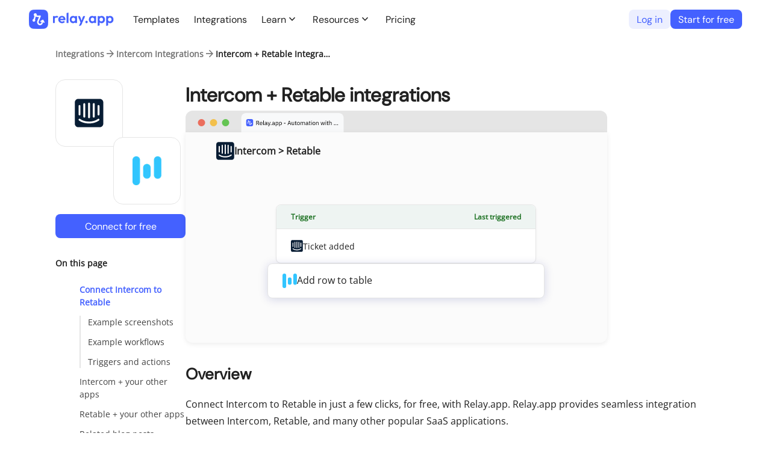

--- FILE ---
content_type: text/html; charset=utf-8
request_url: https://www.relay.app/apps/intercom/integrations/retable
body_size: 96245
content:
<!DOCTYPE html><html lang="en" class="__className_c4ef8d" style="--dm-sans:&#x27;DMSansFont&#x27;, &#x27;DMSansFont Fallback&#x27;, sans-serif"><head><meta charSet="utf-8"/><meta name="viewport" content="width=device-width, initial-scale=1"/><link rel="preload" href="/_next/static/media/05ab66ea8c57ac2b-s.p.woff2" as="font" crossorigin="" type="font/woff2"/><link rel="preload" href="/_next/static/media/08b2a080292d851e-s.p.woff2" as="font" crossorigin="" type="font/woff2"/><link rel="preload" href="/_next/static/media/56cd703694c7f0ef-s.p.woff2" as="font" crossorigin="" type="font/woff2"/><link rel="preload" href="/_next/static/media/5dc0fff344b9fa76-s.p.woff2" as="font" crossorigin="" type="font/woff2"/><link rel="preload" href="/_next/static/media/d20e99527dc0c7b1-s.p.woff2" as="font" crossorigin="" type="font/woff2"/><link rel="preload" as="image" href="/assets/logo_colorized.png"/><link rel="preload" as="image" href="/assets/social/wol-x.png"/><link rel="preload" as="image" href="/assets/social/wol-x-ver.png"/><link rel="preload" as="image" href="/assets/logo_white.svg"/><link rel="preload" as="image" href="/assets/social/logo-linkedin.png"/><link rel="preload" as="image" href="https://cdn.relay.app/app/assets/sources/intercom-logo.svg"/><link rel="preload" as="image" href="https://cdn.relay.app/app/assets/sources/retable-logo.png"/><link rel="preload" as="image" href="https://cdn.relay.app/app/assets/sources/slack-logo.svg"/><link rel="preload" as="image" href="https://cdn.relay.app/app/assets/sources/google-docs-logo.svg"/><link rel="preload" as="image" href="https://cdn.relay.app/app/assets/sources/airtable-logo.svg"/><link rel="stylesheet" href="/_next/static/css/8d5ed99655b790fc.css" data-precedence="next"/><link rel="stylesheet" href="/_next/static/css/6d99b418a6849833.css" data-precedence="next"/><link rel="stylesheet" href="/_next/static/css/47d237d51977a0ca.css" data-precedence="next"/><link rel="stylesheet" href="/_next/static/css/413fa27a7efa2a02.css" data-precedence="next"/><link rel="stylesheet" href="/_next/static/css/48bb0b10ac02038d.css" data-precedence="next"/><link rel="stylesheet" href="/_next/static/css/09659aad40cea032.css" data-precedence="next"/><link rel="stylesheet" href="/_next/static/css/30830a2a583a77af.css" data-precedence="next"/><link rel="stylesheet" href="/_next/static/css/9c558999d1cd7176.css" data-precedence="next"/><link rel="stylesheet" href="/_next/static/css/f3c58dbb966fe3d5.css" data-precedence="next"/><link rel="preload" as="script" fetchPriority="low" href="/_next/static/chunks/webpack-5ea9f55f3c2e91a9.js"/><script src="/_next/static/chunks/9ee8704f-2726c5c3df796e13.js" async=""></script><script src="/_next/static/chunks/4068-6400034fb7647e4d.js" async=""></script><script src="/_next/static/chunks/main-app-6de82f044d5eb83a.js" async=""></script><script src="/_next/static/chunks/app/global-error-5b91af6eaf862575.js" async=""></script><script src="/_next/static/chunks/1818-76e87e62cdedfb5d.js" async=""></script><script src="/_next/static/chunks/7186-33a97921ed56c946.js" async=""></script><script src="/_next/static/chunks/3796-bf77110a2ed29680.js" async=""></script><script src="/_next/static/chunks/2484-7789705be4478c79.js" async=""></script><script src="/_next/static/chunks/2108-8ab935df875bbdeb.js" async=""></script><script src="/_next/static/chunks/app/(workflow)/layout-56686ae2db5713cd.js" async=""></script><script src="/_next/static/chunks/4688-8755f05efed3fa05.js" async=""></script><script src="/_next/static/chunks/1954-e6e2d16d8f49a813.js" async=""></script><script src="/_next/static/chunks/5441-1166f17b316e06b5.js" async=""></script><script src="/_next/static/chunks/app/(site)/layout-f2fb8e861c0f7ca2.js" async=""></script><script src="/_next/static/chunks/2c7d8ac5-dc8c9e11b3f80e1a.js" async=""></script><script src="/_next/static/chunks/3922-c35f1fa002edf6f2.js" async=""></script><script src="/_next/static/chunks/4089-c1b79edb8e20fba4.js" async=""></script><script src="/_next/static/chunks/9889-751af4e1885c8364.js" async=""></script><script src="/_next/static/chunks/5561-dad551c69d1fae76.js" async=""></script><script src="/_next/static/chunks/9302-088c2f94ba7347d0.js" async=""></script><script src="/_next/static/chunks/6092-a125956a283e1b07.js" async=""></script><script src="/_next/static/chunks/4039-0c894045d3a896e2.js" async=""></script><script src="/_next/static/chunks/9977-b0b8a5e7b4b6ce11.js" async=""></script><script src="/_next/static/chunks/9825-ae9bafe296854c0a.js" async=""></script><script src="/_next/static/chunks/1382-c1b85d18ea79d3bc.js" async=""></script><script src="/_next/static/chunks/app/(site)/apps/%5Bslug%5D/integrations/%5Bother%5D/page-a2937aceb6e59cee.js" async=""></script><script src="/_next/static/chunks/app/(site)/error-244467f1382a9041.js" async=""></script><link rel="preload" href="https://www.googletagmanager.com/gtag/js?id=G-TH9BX8Q9F6" as="script"/><link rel="preload" href="/plaus/js/script.outbound-links.js" as="script"/><link rel="preload" as="image" href="https://cdn.relay.app/app/assets/sources/anthropic-logo.svg"/><link rel="preload" as="image" href="https://cdn.relay.app/app/assets/sources/apify-logo.svg"/><link rel="preload" as="image" href="https://cdn.relay.app/app/assets/sources/apollo-logo.svg"/><link rel="preload" as="image" href="https://cdn.relay.app/app/assets/sources/assemblyai-logo.svg"/><link rel="preload" as="image" href="https://cdn.relay.app/app/assets/sources/attio-logo.svg"/><link rel="preload" as="image" href="https://cdn.relay.app/app/assets/sources/axiom-logo.svg"/><link rel="preload" as="image" href="https://cdn.relay.app/app/assets/sources/beehiiv-logo.svg"/><link rel="preload" as="image" href="https://cdn.relay.app/app/assets/sources/bitly-logo.svg"/><link rel="preload" as="image" href="https://run.relay.app/assets/sources/bloobirds-logo.svg"/><link rel="preload" as="image" href="https://cdn.relay.app/app/assets/sources/bluesky-logo.svg"/><link rel="preload" as="image" href="https://cdn.relay.app/app/assets/sources/box-logo.svg"/><link rel="preload" as="image" href="https://cdn.relay.app/app/assets/sources/brevo-logo.svg"/><link rel="preload" as="image" href="https://cdn.relay.app/app/assets/sources/browse-ai-logo.svg"/><link rel="preload" as="image" href="https://cdn.relay.app/app/assets/sources/calcom-logo.svg"/><link rel="preload" as="image" href="https://cdn.relay.app/app/assets/sources/callrail-logo.svg"/><link rel="preload" as="image" href="https://cdn.relay.app/app/assets/sources/canva-logo.svg"/><link rel="preload" as="image" href="https://cdn.relay.app/app/assets/sources/cartesia-logo.png"/><link rel="preload" as="image" href="https://cdn.relay.app/app/assets/sources/chargebee-logo.svg"/><link rel="preload" as="image" href="https://cdn.relay.app/app/assets/sources/clicksend-logo.svg"/><link rel="preload" as="image" href="https://cdn.relay.app/app/assets/sources/clickup-logo.svg"/><link rel="preload" as="image" href="https://cdn.relay.app/app/assets/sources/coda-logo.svg"/><link rel="preload" as="image" href="https://cdn.relay.app/app/assets/sources/confluence-logo.svg"/><link rel="preload" as="image" href="https://cdn.relay.app/app/assets/sources/convertkit-logo.svg"/><link rel="preload" as="image" href="https://cdn.relay.app/app/assets/sources/deepseek-logo.svg"/><link rel="preload" as="image" href="https://cdn.relay.app/app/assets/sources/dialpad-logo.svg"/><link rel="preload" as="image" href="https://cdn.relay.app/app/assets/sources/discord-logo.svg"/><link rel="preload" as="image" href="https://cdn.relay.app/app/assets/sources/documint-logo.svg"/><link rel="preload" as="image" href="https://cdn.relay.app/app/assets/sources/docusign-logo.svg"/><link rel="preload" as="image" href="https://cdn.relay.app/app/assets/sources/drip-logo.svg"/><link rel="preload" as="image" href="https://cdn.relay.app/app/assets/sources/dropbox-logo.svg"/><link rel="preload" as="image" href="https://cdn.relay.app/app/assets/sources/elevenlabs-logo.svg"/><link rel="preload" as="image" href="https://cdn.relay.app/app/assets/sources/facebook-logo.svg"/><link rel="preload" as="image" href="https://cdn.relay.app/app/assets/sources/fathom-logo.svg"/><link rel="preload" as="image" href="https://cdn.relay.app/app/assets/sources/fibery-logo.svg"/><link rel="preload" as="image" href="https://cdn.relay.app/app/assets/sources/figma-logo.svg"/><link rel="preload" as="image" href="https://cdn.relay.app/app/assets/sources/fillout-logo.svg"/><link rel="preload" as="image" href="https://cdn.relay.app/app/assets/sources/fireflies-ai-logo.svg"/><link rel="preload" as="image" href="https://cdn.relay.app/app/assets/sources/folk-logo.svg"/><link rel="preload" as="image" href="https://cdn.relay.app/app/assets/sources/followupboss-logo.svg"/><link rel="preload" as="image" href="https://cdn.relay.app/app/assets/sources/front-logo.svg"/><link rel="preload" as="image" href="https://cdn.relay.app/app/assets/sources/github-logo.svg"/><link rel="preload" as="image" href="https://cdn.relay.app/app/assets/sources/gmelius-logo.svg"/><link rel="preload" as="image" href="https://cdn.relay.app/app/assets/sources/gohighlevel-logo.png"/><link rel="preload" as="image" href="https://cdn.relay.app/app/assets/sources/gong-logo.svg"/><link rel="preload" as="image" href="https://cdn.relay.app/app/assets/sources/google-contacts-logo.svg"/><link rel="preload" as="image" href="https://cdn.relay.app/app/assets/sources/google-forms-logo.svg"/><link rel="preload" as="image" href="https://cdn.relay.app/app/assets/sources/google-ai-studio-logo.svg"/><link rel="preload" as="image" href="https://cdn.relay.app/app/assets/sources/google-meet-logo.svg"/><link rel="preload" as="image" href="https://cdn.relay.app/app/assets/sources/google-my-business-logo.svg"/><link rel="preload" as="image" href="https://cdn.relay.app/app/assets/sources/google-tasks-logo.svg"/><link rel="preload" as="image" href="https://cdn.relay.app/app/assets/sources/groq-logo.png"/><link rel="preload" as="image" href="https://cdn.relay.app/app/assets/sources/harmonic-logo.svg"/><link rel="preload" as="image" href="https://cdn.relay.app/app/assets/sources/harvest-logo.svg"/><link rel="preload" as="image" href="https://cdn.relay.app/app/assets/sources/helpscout-logo.svg"/><link rel="preload" as="image" href="https://cdn.relay.app/app/assets/sources/heygen-logo.svg"/><link rel="preload" as="image" href="https://cdn.relay.app/app/assets/sources/imgbb-logo.svg"/><link rel="preload" as="image" href="https://cdn.relay.app/app/assets/sources/instagram-logo.svg"/><link rel="preload" as="image" href="https://cdn.relay.app/app/assets/sources/instantly-logo.png"/><link rel="preload" as="image" href="https://cdn.relay.app/app/assets/sources/jotform-logo.svg"/><link rel="preload" as="image" href="https://cdn.relay.app/app/assets/sources/convertkitv2-logo.svg"/><link rel="preload" as="image" href="https://cdn.relay.app/app/assets/sources/lemlist-logo.svg"/><link rel="preload" as="image" href="https://cdn.relay.app/app/assets/sources/lemon-squeezy-logo.svg"/><link rel="preload" as="image" href="https://cdn.relay.app/app/assets/sources/lever-logo.svg"/><link rel="preload" as="image" href="https://cdn.relay.app/app/assets/sources/linkedin-logo.svg"/><link rel="preload" as="image" href="https://cdn.relay.app/app/assets/sources/loops-logo.svg"/><link rel="preload" as="image" href="https://cdn.relay.app/app/assets/sources/mailchimp-logo.svg"/><link rel="preload" as="image" href="https://cdn.relay.app/app/assets/sources/mailerlite-logo.svg"/><link rel="preload" as="image" href="https://cdn.relay.app/app/assets/sources/mailersend-logo.svg"/><link rel="preload" as="image" href="https://cdn.relay.app/app/assets/sources/mailjet-logo.svg"/><link rel="preload" as="image" href="https://cdn.relay.app/app/assets/sources/mailshake-logo.svg"/><link rel="preload" as="image" href="https://cdn.relay.app/app/assets/sources/mem-logo.png"/><link rel="preload" as="image" href="https://cdn.relay.app/app/assets/sources/microsoft-excel-logo.svg"/><link rel="preload" as="image" href="https://cdn.relay.app/app/assets/sources/microsoft-onedrive-logo.svg"/><link rel="preload" as="image" href="https://cdn.relay.app/app/assets/sources/microsoft-planner-logo.svg"/><link rel="preload" as="image" href="https://cdn.relay.app/app/assets/sources/missive-logo.svg"/><link rel="preload" as="image" href="https://cdn.relay.app/app/assets/sources/mistral-logo.svg"/><link rel="preload" as="image" href="https://cdn.relay.app/app/assets/sources/monday-logo.svg"/><link rel="preload" as="image" href="https://cdn.relay.app/app/assets/sources/olostep-logo.svg"/><link rel="preload" as="image" href="https://cdn.relay.app/app/assets/sources/openphone-logo.svg"/><link rel="preload" as="image" href="https://cdn.relay.app/app/assets/sources/microsoft-calendar-logo.svg"/><link rel="preload" as="image" href="https://cdn.relay.app/app/assets/sources/microsoft-contacts-logo.svg"/><link rel="preload" as="image" href="https://cdn.relay.app/app/assets/sources/outlook-logo.svg"/><link rel="preload" as="image" href="https://cdn.relay.app/app/assets/sources/paddle-logo.svg"/><link rel="preload" as="image" href="https://cdn.relay.app/app/assets/sources/pandadoc-logo.svg"/><link rel="preload" as="image" href="https://cdn.relay.app/app/assets/sources/paperform-logo.svg"/><link rel="preload" as="image" href="https://cdn.relay.app/app/assets/sources/perplexity-logo.svg"/><link rel="preload" as="image" href="https://cdn.relay.app/app/assets/sources/posthog-logo.svg"/><link rel="preload" as="image" href="https://cdn.relay.app/app/assets/sources/quickbooks-online-logo.svg"/><link rel="preload" as="image" href="https://cdn.relay.app/app/assets/sources/qwen-logo.svg"/><link rel="preload" as="image" href="https://cdn.relay.app/app/assets/sources/ramp-logo.svg"/><link rel="preload" as="image" href="https://cdn.relay.app/app/assets/sources/reddit-logo.svg"/><link rel="preload" as="image" href="https://cdn.relay.app/app/assets/brand/logo_boxed.svg"/><link rel="preload" as="image" href="https://cdn.relay.app/app/assets/sources/ringcentral-logo.svg"/><link rel="preload" as="image" href="https://cdn.relay.app/app/assets/sources/salesintel-logo.svg"/><link rel="preload" as="image" href="https://cdn.relay.app/app/assets/sources/scrapingbee-logo.svg"/><link rel="preload" as="image" href="https://cdn.relay.app/app/assets/sources/sharepoint-logo.svg"/><link rel="preload" as="image" href="https://cdn.relay.app/app/assets/sources/shiphero-logo.svg"/><link rel="preload" as="image" href="https://cdn.relay.app/app/assets/sources/shopify-logo.svg"/><link rel="preload" as="image" href="https://cdn.relay.app/app/assets/sources/signeasy-logo.svg"/><link rel="preload" as="image" href="https://cdn.relay.app/app/assets/sources/smartlead-ai-logo.svg"/><link rel="preload" as="image" href="https://cdn.relay.app/app/assets/sources/smartsuite-logo.svg"/><link rel="preload" as="image" href="https://cdn.relay.app/app/assets/sources/snowflake-logo.svg"/><link rel="preload" as="image" href="https://cdn.relay.app/app/assets/sources/square-logo.svg"/><link rel="preload" as="image" href="https://cdn.relay.app/app/assets/sources/stripe-logo.svg"/><link rel="preload" as="image" href="https://cdn.relay.app/app/assets/sources/supabase-logo.svg"/><link rel="preload" as="image" href="https://cdn.relay.app/app/assets/sources/syften-logo.svg"/><link rel="preload" as="image" href="https://cdn.relay.app/app/assets/sources/tally-logo.svg"/><link rel="preload" as="image" href="https://cdn.relay.app/app/assets/sources/teams-logo.svg"/><link rel="preload" as="image" href="https://cdn.relay.app/app/assets/sources/telegram-logo.svg"/><link rel="preload" as="image" href="https://cdn.relay.app/app/assets/sources/tella-logo.svg"/><link rel="preload" as="image" href="https://cdn.relay.app/app/assets/sources/things-logo.svg"/><link rel="preload" as="image" href="https://cdn.relay.app/app/assets/sources/tidycal-logo.svg"/><link rel="preload" as="image" href="https://cdn.relay.app/app/assets/sources/tiktok-logo.svg"/><link rel="preload" as="image" href="https://cdn.relay.app/app/assets/sources/todoist-logo.svg"/><link rel="preload" as="image" href="https://cdn.relay.app/app/assets/sources/toggl-logo.svg"/><link rel="preload" as="image" href="https://cdn.relay.app/app/assets/sources/tremendous-logo.svg"/><link rel="preload" as="image" href="https://cdn.relay.app/app/assets/sources/twilio-logo.svg"/><link rel="preload" as="image" href="https://cdn.relay.app/app/assets/sources/typeform-logo.svg"/><link rel="preload" as="image" href="https://cdn.relay.app/app/assets/sources/wave-logo.svg"/><link rel="preload" as="image" href="https://cdn.relay.app/app/assets/sources/webflow-logo.svg"/><link rel="preload" as="image" href="https://cdn.relay.app/app/assets/sources/whatsapp-notifications-logo.svg"/><link rel="preload" as="image" href="https://cdn.relay.app/app/assets/sources/woocommerce-logo.svg"/><link rel="preload" as="image" href="https://cdn.relay.app/app/assets/sources/wordpress-logo.svg"/><link rel="preload" as="image" href="https://cdn.relay.app/app/assets/sources/wordpress-alt-logo.svg"/><link rel="preload" as="image" href="https://cdn.relay.app/app/assets/sources/twitter-logo.svg"/><link rel="preload" as="image" href="https://cdn.relay.app/app/assets/sources/xai-logo.svg"/><link rel="preload" as="image" href="https://cdn.relay.app/app/assets/sources/xero-logo.svg"/><link rel="preload" as="image" href="https://cdn.relay.app/app/assets/sources/xodo-sign-logo.svg"/><link rel="preload" as="image" href="https://cdn.relay.app/app/assets/sources/youtube-logo.svg"/><link rel="preload" as="image" href="https://cdn.relay.app/app/assets/sources/zite-logo.svg"/><link rel="preload" as="image" href="https://cdn.relay.app/app/assets/sources/zoom-logo.svg"/><link rel="preload" as="image" href="https://cdn.relay.app/app/assets/sources/zoom-events-logo.svg"/><link rel="preload" as="image" href="https://cdn.relay.app/app/assets/sources/apple-logo.svg"/><link rel="preload" as="image" href="https://cdn.relay.app/app/assets/sources/google-calendar-logo.svg"/><link rel="preload" as="image" href="https://cdn.relay.app/app/assets/sources/openai-logo.svg"/><link rel="preload" as="image" href="https://cdn.relay.app/app/assets/sources/google-slides-logo.svg"/><link rel="preload" as="image" href="https://cdn.relay.app/app/assets/sources/atlassian-jira-logo.svg"/><link rel="preload" as="image" href="https://cdn.relay.app/app/assets/sources/gmail-logo.svg"/><link rel="preload" as="image" href="https://cdn.relay.app/app/assets/sources/salesforce-logo.svg"/><link rel="preload" as="image" href="https://cdn.relay.app/app/assets/integrations/greenhouse-logo.svg"/><link rel="preload" as="image" href="https://cdn.relay.app/app/assets/sources/google-play-store-logo.svg"/><link rel="preload" as="image" href="https://cdn.relay.app/app/assets/sources/ashby-logo.svg"/><link rel="preload" as="image" href="https://cdn.relay.app/app/assets/sources/linear-logo.svg"/><link rel="preload" as="image" href="https://cdn.relay.app/app/assets/sources/zendesk-logo.svg"/><link rel="preload" as="image" href="https://cdn.relay.app/app/assets/sources/google-sheets-logo.svg"/><link rel="preload" as="image" href="https://cdn.relay.app/app/assets/sources/asana-logo.svg"/><link rel="preload" as="image" href="https://cdn.relay.app/app/assets/sources/google-groups-logo.png"/><link rel="preload" as="image" href="https://cdn.relay.app/app/assets/sources/notion-logo.svg"/><link rel="preload" as="image" href="https://cdn.relay.app/app/assets/sources/google-drive-logo.svg"/><link rel="preload" as="image" href="https://cdn.relay.app/app/assets/sources/calendly-logo.svg"/><link rel="preload" as="image" href="https://cdn.relay.app/app/assets/sources/pipedrive-logo.svg"/><link rel="preload" as="image" href="https://cdn.relay.app/app/assets/sources/hubspot-logo.svg"/><link rel="preload" as="image" href="https://cdn.relay.app/app/assets/sources/trello-logo.svg"/><meta name="next-size-adjust" content=""/><link rel="preconnect" href="https://cdn.sanity.io/"/><link rel="preconnect" href="https://run.relay.app/"/><link rel="apple-touch-icon" sizes="180x180" href="/favicons/apple-touch-icon.png"/><link rel="icon" type="image/png" sizes="32x32" href="/favicons/favicon-32x32.png"/><link rel="icon" type="image/png" sizes="16x16" href="/favicons/favicon-16x16.png"/><link rel="manifest" href="/favicons/site.webmanifest"/><link rel="mask-icon" href="/favicons/safari-pinned-tab.svg" color="#4461ff"/><link rel="shortcut icon" href="/favicons/favicon.ico"/><meta name="msapplication-TileColor" content="#2b5797"/><meta name="msapplication-config" content="/favicons/browserconfig.xml"/><meta name="theme-color" content="#ffffff"/><title>Connect Intercom to Retable - Integrations</title><meta name="description" content="Connect Intercom to Retable, for free, in just a few clicks with Relay.app, loved for its combination of simplicity and power."/><link rel="canonical" href="https://www.relay.app/apps/intercom/integrations/retable"/><meta property="og:title" content="Connect Intercom to Retable - Integrations"/><meta property="og:description" content="Connect Intercom to Retable, for free, in just a few clicks with Relay.app, loved for its combination of simplicity and power."/><meta property="og:url" content="https://www.relay.app/apps/intercom/integrations/retable"/><meta property="og:site_name" content="Relay.app"/><meta property="og:image:type" content="image/png"/><meta property="og:image:width" content="1200"/><meta property="og:image:height" content="630"/><meta property="og:image:alt" content="Relay.app logo
"/><meta property="og:image" content="https://www.relay.app/opengraph-image.png?bf41a1a8d74d9e70"/><meta property="og:type" content="website"/><meta name="twitter:card" content="summary"/><meta name="twitter:site" content="@relay"/><meta name="twitter:title" content="Connect Intercom to Retable - Integrations"/><meta name="twitter:description" content="Connect Intercom to Retable, for free, in just a few clicks with Relay.app, loved for its combination of simplicity and power."/><meta name="twitter:image:type" content="image/png"/><meta name="twitter:image:width" content="1200"/><meta name="twitter:image:height" content="630"/><meta name="twitter:image:alt" content="Relay.app logo
"/><meta name="twitter:image" content="https://www.relay.app/opengraph-image.png?bf41a1a8d74d9e70"/><meta name="sentry-trace" content="c3ac15ef912e46dc115d048769b90fd3-0f09e0936aa35502-0"/><meta name="baggage" content="sentry-environment=vercel-production,sentry-release=c0493e2b878275c69bfdf657e5e66d3e3027eb79,sentry-public_key=1e19dba78b4b447fb1cfcfd4cb3458fa,sentry-trace_id=c3ac15ef912e46dc115d048769b90fd3,sentry-sampled=false,sentry-sample_rand=0.1345774357171019,sentry-sample_rate=0"/><script src="/_next/static/chunks/polyfills-42372ed130431b0a.js" noModule=""></script></head><body><div hidden=""><!--$--><!--/$--></div><!--$!--><template data-dgst="BAILOUT_TO_CLIENT_SIDE_RENDERING"></template><!--/$--><div class="Layout_root__WoCo8" style="background-color:transparent"><header class="Layout_header__wEzAn"><div class="Layout_mobileOnly__Itv_T"><div class="Mobile_outerContainer__Ga13I"><div class="Mobile_container__iCdu5 Mobile_white__OXrhV"><nav class="Mobile_navBar__LECQ_"><div class="Mobile_left__4qwJC"><div class="Mobile_logo__Pgerc"><a style="display:block;height:30px" href="/"><img alt="Relay.app Logo" loading="lazy" width="142" height="32" decoding="async" data-nimg="1" style="color:transparent" srcSet="/_next/image?url=%2Fassets%2Flogo_colorized.png&amp;w=256&amp;q=75 1x, /_next/image?url=%2Fassets%2Flogo_colorized.png&amp;w=384&amp;q=75 2x" src="/_next/image?url=%2Fassets%2Flogo_colorized.png&amp;w=384&amp;q=75"/></a></div></div><div class="Mobile_center__TpPxQ"></div><div class="Mobile_right__ZAxrt"><div class="Mobile_cta__as_nU"><a href="https://run.relay.app/signup?csrc=landing_top_nav" rel="nofollow" class="CallToActionButton_button__64heG CallToActionButton_small__iPoDP CallToActionButton_block__Hr1DI" style="--cta-btn-color:#ffffff;--cta-btn-bg-color:#4461ff;--cta-btn-bg-color-hover:#0022e6">Start for free</a></div></div><div class="Mobile_right__ZAxrt"><div class="Mobile_hamburger___1_QL"><svg width="24" height="24" viewBox="0 0 24 24" fill="none" xmlns="http://www.w3.org/2000/svg"><path d="M3 18H21V16H3V18ZM3 13H21V11H3V13ZM3 6V8H21V6H3Z" fill="#323232"></path></svg></div></div></nav></div></div></div><div class="Layout_desktopOnly__R5lat"><div class="NavBar_outerContainer__PEutb"><div class="NavBar_container__tPGMY NavBar_white__b7qH_"><nav class="NavBar_navBar__JUdeA"><div class="NavBar_left__qnvR8"><a href="/"><div class="NavBar_logo___sHBM"><img class="NavBar_logoIcon__U2i6u" src="/assets/logo_colorized.png" height="32" width="142" alt="Relay.app Logo"/></div></a></div><div class="NavBar_center__7Fpi0"><a class="NavBar_link__z_Aml" href="/gallery">Templates</a><a class="NavBar_link__z_Aml" href="/apps">Integrations</a><div class="NavBar_group__x3WBk"><button class="NavBar_label__UHL6s"><div class="NavBar_title__YP4Cy">Learn</div><span class="NavBar_iconHolder__RS7fk"><span class="__className_25e0a0" style="font-size:20px;line-height:1;user-select:none">expand_more</span></span></button><div class="NavBar_groupContainer__64D_Y"><div class="NavBar_children__3OZY_"><a class="NavBar_link__z_Aml NavBar_groupChild__qfgJG" target="_blank" href="https://www.youtube.com/@relayapp">Videos</a><a class="NavBar_link__z_Aml NavBar_groupChild__qfgJG" target="_blank" href="https://events.relay.app/">Live events</a><a class="NavBar_link__z_Aml NavBar_groupChild__qfgJG" href="https://www.relay.app/academy">AI Agent Academy</a><a class="NavBar_link__z_Aml NavBar_groupChild__qfgJG" href="/solutions/marketing">AI agents for marketing</a><a class="NavBar_link__z_Aml NavBar_groupChild__qfgJG" href="/join-the-relay-app-community">Community</a><a class="NavBar_link__z_Aml NavBar_groupChild__qfgJG" href="https://docs.relay.app/">Documentation</a><a class="NavBar_link__z_Aml NavBar_groupChild__qfgJG" href="/blog">Blog</a></div></div></div><div class="NavBar_group__x3WBk"><button class="NavBar_label__UHL6s"><div class="NavBar_title__YP4Cy">Resources</div><span class="NavBar_iconHolder__RS7fk"><span class="__className_25e0a0" style="font-size:20px;line-height:1;user-select:none">expand_more</span></span></button><div class="NavBar_groupContainer__64D_Y"><div class="NavBar_children__3OZY_"><a class="NavBar_link__z_Aml NavBar_groupChild__qfgJG" href="https://partners.relay.app/">Hire a Certified Partner</a><a class="NavBar_link__z_Aml NavBar_groupChild__qfgJG" href="/affiliates">Affiliate program</a><a class="NavBar_link__z_Aml NavBar_groupChild__qfgJG" href="/blog/topic/product-updates">Changelog</a><a class="NavBar_link__z_Aml NavBar_groupChild__qfgJG" target="_blank" href="https://status.relay.app/">System status</a><a class="NavBar_link__z_Aml NavBar_groupChild__qfgJG" target="_blank" href="mailto:support@relay.app">Contact support</a></div></div></div><a class="NavBar_link__z_Aml" href="/pricing">Pricing</a></div><div class="NavBar_right__5AAYb"><div class="NavBar_cta__ymZxo"><a href="https://run.relay.app/login?csrc=landing_sign_in" rel="nofollow" class="CallToActionButton_button__64heG CallToActionButton_small__iPoDP CallToActionButton_block__Hr1DI" style="--cta-btn-color:#4461ff;--cta-btn-bg-color:#ecefff;--cta-btn-bg-color-hover:#ecefff">Log in</a><a href="https://run.relay.app/signup?csrc=landing_top_nav" rel="nofollow" class="CallToActionButton_button__64heG CallToActionButton_small__iPoDP CallToActionButton_block__Hr1DI" style="--cta-btn-color:#ffffff;--cta-btn-bg-color:#4461ff;--cta-btn-bg-color-hover:#0022e6">Start for free</a></div></div></nav></div></div></div></header><main class="Layout_content__jZUE9"><div class="page_container__kSkVu"><div class="page_content__Lq6H_"><div class="Breadcrumbs_wrapper__uDz5J"><div class="Breadcrumbs_breadcrumbs__X3uUX Breadcrumbs_dense__Xor9J"><a class="Breadcrumbs_breadcrumb__4MYvq" href="/apps">Integrations</a><span class="__className_25e0a0" style="color:#757575;font-size:20px;line-height:1;user-select:none">arrow_forward</span><a class="Breadcrumbs_breadcrumb__4MYvq" href="/apps/intercom/integrations">Intercom Integrations</a><span class="__className_25e0a0" style="color:#757575;font-size:20px;line-height:1;user-select:none">arrow_forward</span><div class="Breadcrumbs_breadcrumb__4MYvq Breadcrumbs_active__Wpz9S">Intercom + Retable Integrations</div></div></div></div><div class="page_content__Lq6H_ page_holder__yI2t3"><div class="page_sidePanel__Mh8mH"><div class="page_icons__32CaO"><a class="page_icon__QZasq" aria-label="Intercom integrations" href="/apps/intercom/integrations"><img alt="Intercom logo" loading="lazy" width="56" height="56" decoding="async" data-nimg="1" style="color:transparent;padding:4px" src="https://cdn.relay.app/app/assets/sources/intercom-logo.svg"/></a><a class="page_icon__QZasq" aria-label="Retable integrations" href="/apps/retable/integrations"><img alt="Retable logo" loading="lazy" width="56" height="56" decoding="async" data-nimg="1" style="color:transparent;padding:4px" srcSet="/_next/image?url=https%3A%2F%2Fcdn.relay.app%2Fapp%2Fassets%2Fsources%2Fretable-logo.png&amp;w=64&amp;q=75 1x, /_next/image?url=https%3A%2F%2Fcdn.relay.app%2Fapp%2Fassets%2Fsources%2Fretable-logo.png&amp;w=128&amp;q=75 2x" src="/_next/image?url=https%3A%2F%2Fcdn.relay.app%2Fapp%2Fassets%2Fsources%2Fretable-logo.png&amp;w=128&amp;q=75"/></a></div><a href="https://run.relay.app/signup?csrc=landing_integration_intercom_retable" class="CallToActionButton_button__64heG page_automateButton__Lgoh2 CallToActionButton_block__Hr1DI" style="--cta-btn-color:#ffffff;--cta-btn-bg-color:#4461ff;--cta-btn-bg-color-hover:#0022e6">Connect for free</a><div class="page_toc__OBrOc"><div class="TableOfContents_header__7xcTp">On this page</div><ul class="TableOfContents_tocList__F9Ypi"><li class="TableOfContents_tocItem__qKHpd TableOfContents_active__uCaW_"><a href="#connect-intercom-to-retable">Connect Intercom to Retable</a></li><li class="TableOfContents_tocItem__qKHpd TableOfContents_indent__XDp31"><a href="#example-screenshots">Example screenshots</a></li><li class="TableOfContents_tocItem__qKHpd TableOfContents_indent__XDp31"><a href="#example-workflows">Example workflows</a></li><li class="TableOfContents_tocItem__qKHpd TableOfContents_indent__XDp31"><a href="#triggers-and-actions">Triggers and actions</a></li><li class="TableOfContents_tocItem__qKHpd"><a href="#intercom-your-other-apps">Intercom + your other apps</a></li><li class="TableOfContents_tocItem__qKHpd"><a href="#retable-your-other-apps">Retable + your other apps</a></li><li class="TableOfContents_tocItem__qKHpd"><a href="#related-blog-posts">Related blog posts</a></li><li class="TableOfContents_tocItem__qKHpd"><a href="#faq">FAQ</a></li></ul></div></div><div class="page_mainContent__XagvQ"><h1 class="page_title__dhJRU">Intercom<!-- --> + <!-- -->Retable<!-- --> integrations</h1><div class="page_screenshots__mFNLQ"><div><div class="playbook-preview_browserTitleBar__MEtjw"><svg width="243" height="32" viewBox="0 0 243 32" fill="none" xmlns="http://www.w3.org/2000/svg"><circle cx="6.5" cy="16" r="6" fill="#EB6E5D"></circle><circle cx="26.5" cy="16" r="6" fill="#F3C04C"></circle><circle cx="46.5" cy="16" r="6" fill="#64C453"></circle><path d="M72.5 8C72.5 3.58172 76.0817 0 80.5 0H234.5C238.918 0 242.5 3.58172 242.5 8V32H72.5V8Z" fill="#F8F9FA"></path><g clip-path="url(#clip0_4_73)"><path fill-rule="evenodd" clip-rule="evenodd" d="M83.3042 10.0698C81.8137 10.123 80.623 11.3137 80.5698 12.8042C80.5324 13.8547 80.5 15.0409 80.5 16C80.5 16.9591 80.5324 18.1453 80.5698 19.1958C80.623 20.6863 81.8137 21.877 83.3042 21.9302C84.3547 21.9676 85.5409 22 86.5 22C87.4591 22 88.6453 21.9676 89.6958 21.9302C91.1863 21.877 92.377 20.6863 92.4302 19.1958C92.4676 18.1453 92.5 16.9591 92.5 16C92.5 15.0409 92.4676 13.8547 92.4302 12.8042C92.377 11.3137 91.1863 10.123 89.6958 10.0698C88.6453 10.0324 87.4591 10 86.5 10C85.5409 10 84.3547 10.0324 83.3042 10.0698ZM85.3241 13.5041C85.3196 13.5172 85.3148 13.5302 85.3098 13.543C85.3587 13.5659 85.418 13.5886 85.49 13.6095C85.7929 13.6975 86.2062 13.716 86.5974 13.7014C86.9791 13.6872 87.298 13.6436 87.3925 13.6296C87.7566 13.5756 88.0462 13.9469 87.8974 14.2961L86.5916 17.3612C86.3678 18.1961 86.8194 18.6866 87.1979 18.7965C87.5431 18.8968 88.1239 18.742 88.3763 17.8503L88.4882 17.4549L88.1484 17.6385C87.9705 17.7346 87.7493 17.6664 87.6544 17.4862C87.5595 17.3059 87.6268 17.0819 87.8047 16.9858L89.0207 16.329C89.2057 16.229 89.4357 16.2982 89.5369 16.4842L90.2054 17.7131C90.3028 17.892 90.2385 18.117 90.0618 18.2156C89.8852 18.3142 89.6631 18.249 89.5658 18.0701L89.3672 17.705L89.2539 18.1052C88.8891 19.3936 87.8641 19.952 86.9462 19.6854C86.0656 19.4296 85.3454 18.4079 85.7215 17.0793L85.7296 17.0508L86.7654 14.6193C86.7216 14.6217 86.6767 14.6238 86.6309 14.6255C86.2137 14.641 85.6834 14.6276 85.2384 14.4984C85.068 14.4489 84.9209 14.3862 84.795 14.3135L84.2664 16.1807C84.4146 16.3856 84.4709 16.6552 84.3965 16.9182C84.2687 17.3697 83.8037 17.6307 83.3579 17.5013C82.9122 17.3718 82.6544 16.9008 82.7822 16.4493C82.8702 16.1384 83.1181 15.9179 83.4095 15.8529L83.937 13.9895C83.9153 13.9753 83.894 13.9601 83.8733 13.944C83.691 13.8019 83.567 13.5965 83.5251 13.3674C83.4831 13.1382 83.5263 12.9015 83.6462 12.7026C83.7662 12.5037 83.9544 12.3568 84.1748 12.2899C84.3952 12.2231 84.6323 12.2411 84.8404 12.3405C85.0485 12.4399 85.2129 12.6137 85.3022 12.8285C85.3915 13.0433 85.3993 13.2839 85.3241 13.5041Z" fill="#4461FF"></path></g><path d="M98.27 20H97.43V13.02H100.21C100.823 13.02 101.3 13.19 101.64 13.53C101.987 13.87 102.16 14.36 102.16 15C102.16 15.5133 102.04 15.9367 101.8 16.27C101.567 16.5967 101.22 16.8133 100.76 16.92L102.36 20H101.41L99.9 17H98.27V20ZM100.21 16.28C100.543 16.28 100.8 16.1933 100.98 16.02C101.167 15.8467 101.26 15.6 101.26 15.28V14.76C101.26 14.44 101.167 14.1933 100.98 14.02C100.8 13.8467 100.543 13.76 100.21 13.76H98.27V16.28H100.21ZM105.54 20.12C105.187 20.12 104.867 20.0567 104.58 19.93C104.3 19.8033 104.057 19.6233 103.85 19.39C103.65 19.15 103.493 18.8667 103.38 18.54C103.273 18.2067 103.22 17.8333 103.22 17.42C103.22 17.0133 103.273 16.6433 103.38 16.31C103.493 15.9767 103.65 15.6933 103.85 15.46C104.057 15.22 104.3 15.0367 104.58 14.91C104.867 14.7833 105.187 14.72 105.54 14.72C105.887 14.72 106.197 14.7833 106.47 14.91C106.743 15.0367 106.977 15.2133 107.17 15.44C107.363 15.66 107.51 15.9233 107.61 16.23C107.717 16.5367 107.77 16.8733 107.77 17.24V17.62H104.06V17.86C104.06 18.08 104.093 18.2867 104.16 18.48C104.233 18.6667 104.333 18.83 104.46 18.97C104.593 19.11 104.753 19.22 104.94 19.3C105.133 19.38 105.35 19.42 105.59 19.42C105.917 19.42 106.2 19.3433 106.44 19.19C106.687 19.0367 106.877 18.8167 107.01 18.53L107.58 18.94C107.413 19.2933 107.153 19.58 106.8 19.8C106.447 20.0133 106.027 20.12 105.54 20.12ZM105.54 15.39C105.32 15.39 105.12 15.43 104.94 15.51C104.76 15.5833 104.603 15.69 104.47 15.83C104.343 15.97 104.243 16.1367 104.17 16.33C104.097 16.5167 104.06 16.7233 104.06 16.95V17.02H106.91V16.91C106.91 16.45 106.783 16.0833 106.53 15.81C106.283 15.53 105.953 15.39 105.54 15.39ZM109.938 20C109.658 20 109.445 19.9233 109.298 19.77C109.158 19.61 109.088 19.41 109.088 19.17V12.6H109.888V19.3H110.648V20H109.938ZM115.563 20C115.263 20 115.046 19.92 114.913 19.76C114.786 19.6 114.706 19.4 114.673 19.16H114.623C114.51 19.48 114.323 19.72 114.063 19.88C113.803 20.04 113.493 20.12 113.133 20.12C112.586 20.12 112.16 19.98 111.853 19.7C111.553 19.42 111.403 19.04 111.403 18.56C111.403 18.0733 111.58 17.7 111.933 17.44C112.293 17.18 112.85 17.05 113.603 17.05H114.623V16.54C114.623 16.1733 114.523 15.8933 114.323 15.7C114.123 15.5067 113.816 15.41 113.403 15.41C113.09 15.41 112.826 15.48 112.613 15.62C112.406 15.76 112.233 15.9467 112.093 16.18L111.613 15.73C111.753 15.45 111.976 15.2133 112.283 15.02C112.59 14.82 112.976 14.72 113.443 14.72C114.07 14.72 114.556 14.8733 114.903 15.18C115.25 15.4867 115.423 15.9133 115.423 16.46V19.3H116.013V20H115.563ZM113.263 19.44C113.463 19.44 113.646 19.4167 113.813 19.37C113.98 19.3233 114.123 19.2567 114.243 19.17C114.363 19.0833 114.456 18.9833 114.523 18.87C114.59 18.7567 114.623 18.6333 114.623 18.5V17.65H113.563C113.103 17.65 112.766 17.7167 112.553 17.85C112.346 17.9833 112.243 18.1767 112.243 18.43V18.64C112.243 18.8933 112.333 19.09 112.513 19.23C112.7 19.37 112.95 19.44 113.263 19.44ZM120.286 14.84H121.076L118.766 21.2C118.706 21.3533 118.646 21.48 118.586 21.58C118.526 21.6867 118.453 21.77 118.366 21.83C118.279 21.89 118.169 21.9333 118.036 21.96C117.909 21.9867 117.753 22 117.566 22H117.156V21.3H117.966L118.356 20.2L116.426 14.84H117.226L118.466 18.35L118.706 19.19H118.756L119.036 18.35L120.286 14.84ZM122.059 20.12C121.846 20.12 121.689 20.0667 121.589 19.96C121.496 19.8533 121.449 19.7133 121.449 19.54V19.41C121.449 19.2367 121.496 19.0967 121.589 18.99C121.689 18.8833 121.846 18.83 122.059 18.83C122.273 18.83 122.426 18.8833 122.519 18.99C122.619 19.0967 122.669 19.2367 122.669 19.41V19.54C122.669 19.7133 122.619 19.8533 122.519 19.96C122.426 20.0667 122.273 20.12 122.059 20.12ZM128.073 20C127.773 20 127.556 19.92 127.423 19.76C127.296 19.6 127.216 19.4 127.183 19.16H127.133C127.019 19.48 126.833 19.72 126.573 19.88C126.313 20.04 126.003 20.12 125.643 20.12C125.096 20.12 124.669 19.98 124.363 19.7C124.063 19.42 123.913 19.04 123.913 18.56C123.913 18.0733 124.089 17.7 124.443 17.44C124.803 17.18 125.359 17.05 126.113 17.05H127.133V16.54C127.133 16.1733 127.033 15.8933 126.833 15.7C126.633 15.5067 126.326 15.41 125.913 15.41C125.599 15.41 125.336 15.48 125.123 15.62C124.916 15.76 124.743 15.9467 124.603 16.18L124.123 15.73C124.263 15.45 124.486 15.2133 124.793 15.02C125.099 14.82 125.486 14.72 125.953 14.72C126.579 14.72 127.066 14.8733 127.413 15.18C127.759 15.4867 127.933 15.9133 127.933 16.46V19.3H128.523V20H128.073ZM125.773 19.44C125.973 19.44 126.156 19.4167 126.323 19.37C126.489 19.3233 126.633 19.2567 126.753 19.17C126.873 19.0833 126.966 18.9833 127.033 18.87C127.099 18.7567 127.133 18.6333 127.133 18.5V17.65H126.073C125.613 17.65 125.276 17.7167 125.063 17.85C124.856 17.9833 124.753 18.1767 124.753 18.43V18.64C124.753 18.8933 124.843 19.09 125.023 19.23C125.209 19.37 125.459 19.44 125.773 19.44ZM129.664 14.84H130.464V15.68H130.504C130.638 15.3533 130.831 15.1133 131.084 14.96C131.344 14.8 131.654 14.72 132.014 14.72C132.334 14.72 132.624 14.7833 132.884 14.91C133.144 15.0367 133.364 15.2167 133.544 15.45C133.731 15.6833 133.871 15.9667 133.964 16.3C134.064 16.6333 134.114 17.0067 134.114 17.42C134.114 17.8333 134.064 18.2067 133.964 18.54C133.871 18.8733 133.731 19.1567 133.544 19.39C133.364 19.6233 133.144 19.8033 132.884 19.93C132.624 20.0567 132.334 20.12 132.014 20.12C131.314 20.12 130.811 19.8 130.504 19.16H130.464V22H129.664V14.84ZM131.794 19.4C132.248 19.4 132.604 19.26 132.864 18.98C133.124 18.6933 133.254 18.32 133.254 17.86V16.98C133.254 16.52 133.124 16.15 132.864 15.87C132.604 15.5833 132.248 15.44 131.794 15.44C131.614 15.44 131.441 15.4667 131.274 15.52C131.114 15.5667 130.974 15.6333 130.854 15.72C130.734 15.8067 130.638 15.9133 130.564 16.04C130.498 16.16 130.464 16.29 130.464 16.43V18.35C130.464 18.5167 130.498 18.6667 130.564 18.8C130.638 18.9267 130.734 19.0367 130.854 19.13C130.974 19.2167 131.114 19.2833 131.274 19.33C131.441 19.3767 131.614 19.4 131.794 19.4ZM135.465 14.84H136.265V15.68H136.305C136.439 15.3533 136.632 15.1133 136.885 14.96C137.145 14.8 137.455 14.72 137.815 14.72C138.135 14.72 138.425 14.7833 138.685 14.91C138.945 15.0367 139.165 15.2167 139.345 15.45C139.532 15.6833 139.672 15.9667 139.765 16.3C139.865 16.6333 139.915 17.0067 139.915 17.42C139.915 17.8333 139.865 18.2067 139.765 18.54C139.672 18.8733 139.532 19.1567 139.345 19.39C139.165 19.6233 138.945 19.8033 138.685 19.93C138.425 20.0567 138.135 20.12 137.815 20.12C137.115 20.12 136.612 19.8 136.305 19.16H136.265V22H135.465V14.84ZM137.595 19.4C138.049 19.4 138.405 19.26 138.665 18.98C138.925 18.6933 139.055 18.32 139.055 17.86V16.98C139.055 16.52 138.925 16.15 138.665 15.87C138.405 15.5833 138.049 15.44 137.595 15.44C137.415 15.44 137.242 15.4667 137.075 15.52C136.915 15.5667 136.775 15.6333 136.655 15.72C136.535 15.8067 136.439 15.9133 136.365 16.04C136.299 16.16 136.265 16.29 136.265 16.43V18.35C136.265 18.5167 136.299 18.6667 136.365 18.8C136.439 18.9267 136.535 19.0367 136.655 19.13C136.775 19.2167 136.915 19.2833 137.075 19.33C137.242 19.3767 137.415 19.4 137.595 19.4ZM143.469 17.39V16.53H146.079V17.39H143.469ZM154.437 20L153.737 17.94H150.917L150.217 20H149.367L151.807 13.02H152.877L155.317 20H154.437ZM152.347 13.8H152.297L151.117 17.2H153.527L152.347 13.8ZM159.573 19.16H159.533C159.48 19.28 159.413 19.4 159.333 19.52C159.26 19.6333 159.166 19.7367 159.053 19.83C158.94 19.9167 158.803 19.9867 158.643 20.04C158.483 20.0933 158.296 20.12 158.083 20.12C157.55 20.12 157.126 19.95 156.813 19.61C156.5 19.2633 156.343 18.7767 156.343 18.15V14.84H157.143V18.01C157.143 18.9367 157.536 19.4 158.323 19.4C158.483 19.4 158.636 19.38 158.783 19.34C158.936 19.3 159.07 19.24 159.183 19.16C159.303 19.08 159.396 18.98 159.463 18.86C159.536 18.7333 159.573 18.5833 159.573 18.41V14.84H160.373V20H159.573V19.16ZM163.217 20C162.937 20 162.723 19.9233 162.577 19.77C162.437 19.61 162.367 19.4033 162.367 19.15V15.54H161.517V14.84H161.997C162.17 14.84 162.287 14.8067 162.347 14.74C162.413 14.6667 162.447 14.5433 162.447 14.37V13.41H163.167V14.84H164.297V15.54H163.167V19.3H164.217V20H163.217ZM167.493 20.12C167.147 20.12 166.83 20.0567 166.543 19.93C166.257 19.8033 166.01 19.6233 165.803 19.39C165.603 19.15 165.447 18.8667 165.333 18.54C165.22 18.2067 165.163 17.8333 165.163 17.42C165.163 17.0133 165.22 16.6433 165.333 16.31C165.447 15.9767 165.603 15.6933 165.803 15.46C166.01 15.22 166.257 15.0367 166.543 14.91C166.83 14.7833 167.147 14.72 167.493 14.72C167.84 14.72 168.153 14.7833 168.433 14.91C168.72 15.0367 168.967 15.22 169.173 15.46C169.38 15.6933 169.54 15.9767 169.653 16.31C169.767 16.6433 169.823 17.0133 169.823 17.42C169.823 17.8333 169.767 18.2067 169.653 18.54C169.54 18.8667 169.38 19.15 169.173 19.39C168.967 19.6233 168.72 19.8033 168.433 19.93C168.153 20.0567 167.84 20.12 167.493 20.12ZM167.493 19.41C167.927 19.41 168.28 19.2767 168.553 19.01C168.827 18.7433 168.963 18.3367 168.963 17.79V17.05C168.963 16.5033 168.827 16.0967 168.553 15.83C168.28 15.5633 167.927 15.43 167.493 15.43C167.06 15.43 166.707 15.5633 166.433 15.83C166.16 16.0967 166.023 16.5033 166.023 17.05V17.79C166.023 18.3367 166.16 18.7433 166.433 19.01C166.707 19.2767 167.06 19.41 167.493 19.41ZM171.139 20V14.84H171.939V15.68H171.979C172.039 15.5467 172.106 15.4233 172.179 15.31C172.259 15.19 172.352 15.0867 172.459 15C172.572 14.9133 172.702 14.8467 172.849 14.8C172.996 14.7467 173.169 14.72 173.369 14.72C173.709 14.72 174.022 14.8033 174.309 14.97C174.596 15.13 174.809 15.3967 174.949 15.77H174.969C175.062 15.49 175.236 15.2467 175.489 15.04C175.749 14.8267 176.099 14.72 176.539 14.72C177.066 14.72 177.476 14.8933 177.769 15.24C178.069 15.58 178.219 16.0633 178.219 16.69V20H177.419V16.83C177.419 16.37 177.329 16.0233 177.149 15.79C176.969 15.5567 176.682 15.44 176.289 15.44C176.129 15.44 175.976 15.46 175.829 15.5C175.689 15.54 175.562 15.6 175.449 15.68C175.336 15.76 175.246 15.8633 175.179 15.99C175.112 16.11 175.079 16.2533 175.079 16.42V20H174.279V16.83C174.279 16.37 174.189 16.0233 174.009 15.79C173.829 15.5567 173.549 15.44 173.169 15.44C173.009 15.44 172.856 15.46 172.709 15.5C172.562 15.54 172.432 15.6 172.319 15.68C172.206 15.76 172.112 15.8633 172.039 15.99C171.972 16.11 171.939 16.2533 171.939 16.42V20H171.139ZM183.62 20C183.32 20 183.103 19.92 182.97 19.76C182.843 19.6 182.763 19.4 182.73 19.16H182.68C182.566 19.48 182.38 19.72 182.12 19.88C181.86 20.04 181.55 20.12 181.19 20.12C180.643 20.12 180.216 19.98 179.91 19.7C179.61 19.42 179.46 19.04 179.46 18.56C179.46 18.0733 179.636 17.7 179.99 17.44C180.35 17.18 180.906 17.05 181.66 17.05H182.68V16.54C182.68 16.1733 182.58 15.8933 182.38 15.7C182.18 15.5067 181.873 15.41 181.46 15.41C181.146 15.41 180.883 15.48 180.67 15.62C180.463 15.76 180.29 15.9467 180.15 16.18L179.67 15.73C179.81 15.45 180.033 15.2133 180.34 15.02C180.646 14.82 181.033 14.72 181.5 14.72C182.126 14.72 182.613 14.8733 182.96 15.18C183.306 15.4867 183.48 15.9133 183.48 16.46V19.3H184.07V20H183.62ZM181.32 19.44C181.52 19.44 181.703 19.4167 181.87 19.37C182.036 19.3233 182.18 19.2567 182.3 19.17C182.42 19.0833 182.513 18.9833 182.58 18.87C182.646 18.7567 182.68 18.6333 182.68 18.5V17.65H181.62C181.16 17.65 180.823 17.7167 180.61 17.85C180.403 17.9833 180.3 18.1767 180.3 18.43V18.64C180.3 18.8933 180.39 19.09 180.57 19.23C180.756 19.37 181.006 19.44 181.32 19.44ZM186.351 20C186.071 20 185.858 19.9233 185.711 19.77C185.571 19.61 185.501 19.4033 185.501 19.15V15.54H184.651V14.84H185.131C185.305 14.84 185.421 14.8067 185.481 14.74C185.548 14.6667 185.581 14.5433 185.581 14.37V13.41H186.301V14.84H187.431V15.54H186.301V19.3H187.351V20H186.351ZM189.117 13.63C188.944 13.63 188.817 13.59 188.737 13.51C188.664 13.4233 188.627 13.3133 188.627 13.18V13.05C188.627 12.9167 188.664 12.81 188.737 12.73C188.817 12.6433 188.944 12.6 189.117 12.6C189.291 12.6 189.414 12.6433 189.487 12.73C189.567 12.81 189.607 12.9167 189.607 13.05V13.18C189.607 13.3133 189.567 13.4233 189.487 13.51C189.414 13.59 189.291 13.63 189.117 13.63ZM188.717 14.84H189.517V20H188.717V14.84ZM193.167 20.12C192.821 20.12 192.504 20.0567 192.217 19.93C191.931 19.8033 191.684 19.6233 191.477 19.39C191.277 19.15 191.121 18.8667 191.007 18.54C190.894 18.2067 190.837 17.8333 190.837 17.42C190.837 17.0133 190.894 16.6433 191.007 16.31C191.121 15.9767 191.277 15.6933 191.477 15.46C191.684 15.22 191.931 15.0367 192.217 14.91C192.504 14.7833 192.821 14.72 193.167 14.72C193.514 14.72 193.827 14.7833 194.107 14.91C194.394 15.0367 194.641 15.22 194.847 15.46C195.054 15.6933 195.214 15.9767 195.327 16.31C195.441 16.6433 195.497 17.0133 195.497 17.42C195.497 17.8333 195.441 18.2067 195.327 18.54C195.214 18.8667 195.054 19.15 194.847 19.39C194.641 19.6233 194.394 19.8033 194.107 19.93C193.827 20.0567 193.514 20.12 193.167 20.12ZM193.167 19.41C193.601 19.41 193.954 19.2767 194.227 19.01C194.501 18.7433 194.637 18.3367 194.637 17.79V17.05C194.637 16.5033 194.501 16.0967 194.227 15.83C193.954 15.5633 193.601 15.43 193.167 15.43C192.734 15.43 192.381 15.5633 192.107 15.83C191.834 16.0967 191.697 16.5033 191.697 17.05V17.79C191.697 18.3367 191.834 18.7433 192.107 19.01C192.381 19.2767 192.734 19.41 193.167 19.41ZM196.813 20V14.84H197.613V15.68H197.653C197.78 15.3867 197.956 15.1533 198.183 14.98C198.416 14.8067 198.726 14.72 199.113 14.72C199.646 14.72 200.066 14.8933 200.373 15.24C200.686 15.58 200.843 16.0633 200.843 16.69V20H200.043V16.83C200.043 15.9033 199.653 15.44 198.873 15.44C198.713 15.44 198.556 15.46 198.403 15.5C198.256 15.54 198.123 15.6 198.003 15.68C197.883 15.76 197.786 15.8633 197.713 15.99C197.646 16.11 197.613 16.2533 197.613 16.42V20H196.813ZM204.32 14.84H205.1L205.65 17.07L206.2 19.33H206.22L206.85 17.07L207.5 14.84H208.21L208.88 17.07L209.52 19.33H209.54L210.07 17.07L210.63 14.84H211.38L210.01 20H209.02L208.3 17.52L207.85 15.95H207.83L207.39 17.52L206.67 20H205.7L204.32 14.84ZM212.936 13.63C212.762 13.63 212.636 13.59 212.556 13.51C212.482 13.4233 212.446 13.3133 212.446 13.18V13.05C212.446 12.9167 212.482 12.81 212.556 12.73C212.636 12.6433 212.762 12.6 212.936 12.6C213.109 12.6 213.232 12.6433 213.306 12.73C213.386 12.81 213.426 12.9167 213.426 13.05V13.18C213.426 13.3133 213.386 13.4233 213.306 13.51C213.232 13.59 213.109 13.63 212.936 13.63ZM212.536 14.84H213.336V20H212.536V14.84ZM216.176 20C215.896 20 215.682 19.9233 215.536 19.77C215.396 19.61 215.326 19.4033 215.326 19.15V15.54H214.476V14.84H214.956C215.129 14.84 215.246 14.8067 215.306 14.74C215.372 14.6667 215.406 14.5433 215.406 14.37V13.41H216.126V14.84H217.256V15.54H216.126V19.3H217.176V20H216.176ZM218.541 12.6H219.341V15.68H219.381C219.508 15.3867 219.685 15.1533 219.911 14.98C220.145 14.8067 220.455 14.72 220.841 14.72C221.375 14.72 221.795 14.8933 222.101 15.24C222.415 15.58 222.571 16.0633 222.571 16.69V20H221.771V16.83C221.771 15.9033 221.381 15.44 220.601 15.44C220.441 15.44 220.285 15.46 220.131 15.5C219.985 15.54 219.851 15.6 219.731 15.68C219.611 15.76 219.515 15.8633 219.441 15.99C219.375 16.11 219.341 16.2533 219.341 16.42V20H218.541V12.6ZM227.098 20.12C226.885 20.12 226.728 20.0667 226.628 19.96C226.535 19.8533 226.488 19.7133 226.488 19.54V19.41C226.488 19.2367 226.535 19.0967 226.628 18.99C226.728 18.8833 226.885 18.83 227.098 18.83C227.312 18.83 227.465 18.8833 227.558 18.99C227.658 19.0967 227.708 19.2367 227.708 19.41V19.54C227.708 19.7133 227.658 19.8533 227.558 19.96C227.465 20.0667 227.312 20.12 227.098 20.12ZM229.823 20.12C229.61 20.12 229.453 20.0667 229.353 19.96C229.26 19.8533 229.213 19.7133 229.213 19.54V19.41C229.213 19.2367 229.26 19.0967 229.353 18.99C229.453 18.8833 229.61 18.83 229.823 18.83C230.036 18.83 230.19 18.8833 230.283 18.99C230.383 19.0967 230.433 19.2367 230.433 19.41V19.54C230.433 19.7133 230.383 19.8533 230.283 19.96C230.19 20.0667 230.036 20.12 229.823 20.12ZM232.548 20.12C232.334 20.12 232.178 20.0667 232.078 19.96C231.984 19.8533 231.938 19.7133 231.938 19.54V19.41C231.938 19.2367 231.984 19.0967 232.078 18.99C232.178 18.8833 232.334 18.83 232.548 18.83C232.761 18.83 232.914 18.8833 233.008 18.99C233.108 19.0967 233.158 19.2367 233.158 19.41V19.54C233.158 19.7133 233.108 19.8533 233.008 19.96C232.914 20.0667 232.761 20.12 232.548 20.12Z" fill="black"></path><defs><clipPath id="clip0_4_73"><rect width="12" height="12" fill="white" transform="translate(80.5 10)"></rect></clipPath></defs></svg></div><div class="playbook-preview_window___P0ec"><div class="playbook-preview_main___i97S"><div class="playbook-preview_header__ZrJV5"><img class="playbook-preview_headerLogo__xdD4H" src="https://cdn.relay.app/app/assets/sources/intercom-logo.svg" alt="Intercom logo"/>Intercom<!-- --> &gt; <!-- -->Retable</div><div class="playbook-preview_content__jFoHa"><div class="playbook-preview_trigger__XQI4o"><div class="playbook-preview_triggerHeader__cx7k4"><div>Trigger</div><div class="playbook-preview_triggerInfo__l54AX">Last triggered </div></div><div class="playbook-preview_triggerRow__EKuJu"><img class="playbook-preview_triggerLogo__8QQtO" src="https://cdn.relay.app/app/assets/sources/intercom-logo.svg" alt="Intercom logo"/>Ticket added</div></div><div class="playbook-preview_highlightedStep__FQRU0"><img class="playbook-preview_stepLogo__tsjzQ" src="https://cdn.relay.app/app/assets/sources/retable-logo.png" alt="Retable logo"/>Add row to table</div></div></div></div></div></div><div class="page_summary__ZBVf6"><div class="page_sectionHeader__6bjW6 page_postSSHeader__lhRba"><div class="page_sectionTitle__DHaXD" id="connect-intercom-to-retable">Overview</div></div><div class="page_summaryBlock__sQGZ7">Connect Intercom to Retable in just a few clicks,
                  for free, with Relay.app. Relay.app provides seamless
                  integration between Intercom, Retable, and many other
                  popular SaaS applications.</div><div class="page_summaryBlock__sQGZ7">Check below for example workflows using <!-- -->Intercom<!-- --> and <!-- -->Retable<!-- -->, as well as a list of the triggers and actions Relay.app supports today. Just<!-- --> <a class="page_summaryLink__HUwXv" href="https://request.relay.app/">let us know if we&#x27;re missing anything you need</a>.</div><div class="page_summaryBlock__sQGZ7">Known for its combination of simplicity and power, Relay.app is a tool that people love for its deep &amp; easy-to-use integrations, powerful AI features combined with human oversight, robust workflow essentials, and first-class customer support.</div><div class="page_summaryLink__HUwXv"><a href="/features">See all of Relay.app&#x27;s features</a></div></div><div class="page_pageContent__BAQPY"><div class="page_relatedHolder__JfTdv"><div class="page_sectionHeader__6bjW6"><h2 class="page_sectionTitle__DHaXD" id="example-screenshots">Screenshots of <!-- -->Intercom<!-- --> and <!-- -->Retable<!-- --> integrations in Relay.app</h2></div><div class="page_screenshots__mFNLQ"><div class="Viewer_allTheShots__Khhc_ Viewer_hideOnMobile__zPpTJ"><div class="Viewer_activeShot__W_KMa"><img alt="Use Relay.app&#x27;s Intercom integrations to trigger actions across your apps" draggable="false" loading="lazy" width="700" height="456" decoding="async" data-nimg="1" style="color:transparent" srcSet="https://cdn.sanity.io/images/1h9u8aig/production/acb079be98fb7afcc8c755afc991cf588af864d3-1352x880.png?w=750&amp;q=75&amp;fit=max&amp;auto=format&amp;dpr=2 1x, https://cdn.sanity.io/images/1h9u8aig/production/acb079be98fb7afcc8c755afc991cf588af864d3-1352x880.png?w=1920&amp;q=75&amp;fit=max&amp;auto=format&amp;dpr=2 2x" src="https://cdn.sanity.io/images/1h9u8aig/production/acb079be98fb7afcc8c755afc991cf588af864d3-1352x880.png?w=1920&amp;q=75&amp;fit=max&amp;auto=format&amp;dpr=2"/><div class="Viewer_shotCaption__tdW2N">Use Relay.app&#x27;s Intercom integrations to trigger actions across your apps</div></div><div class="Viewer_shotSpacer__Nr6hF"></div><div class="Viewer_shotPreviews__HxzfF"><div class="Viewer_shotPreview__DR5Zo Viewer_active__7id6h"><img alt="Preview of Use Relay.app&#x27;s Intercom integrations to trigger actions across your apps" draggable="false" loading="lazy" width="700" height="456" decoding="async" data-nimg="1" style="color:transparent" srcSet="https://cdn.sanity.io/images/1h9u8aig/production/acb079be98fb7afcc8c755afc991cf588af864d3-1352x880.png?w=750&amp;q=75&amp;fit=max&amp;auto=format&amp;dpr=2 1x, https://cdn.sanity.io/images/1h9u8aig/production/acb079be98fb7afcc8c755afc991cf588af864d3-1352x880.png?w=1920&amp;q=75&amp;fit=max&amp;auto=format&amp;dpr=2 2x" src="https://cdn.sanity.io/images/1h9u8aig/production/acb079be98fb7afcc8c755afc991cf588af864d3-1352x880.png?w=1920&amp;q=75&amp;fit=max&amp;auto=format&amp;dpr=2"/></div><div class="Viewer_shotPreview__DR5Zo"><img alt="Preview of Use any of these Intercom actions in your Relay.app workflows" draggable="false" loading="lazy" width="700" height="456" decoding="async" data-nimg="1" style="color:transparent" srcSet="https://cdn.sanity.io/images/1h9u8aig/production/93ef5b17103c55de622d25458a85361cbef066b6-1352x880.png?w=750&amp;q=75&amp;fit=max&amp;auto=format&amp;dpr=2 1x, https://cdn.sanity.io/images/1h9u8aig/production/93ef5b17103c55de622d25458a85361cbef066b6-1352x880.png?w=1920&amp;q=75&amp;fit=max&amp;auto=format&amp;dpr=2 2x" src="https://cdn.sanity.io/images/1h9u8aig/production/93ef5b17103c55de622d25458a85361cbef066b6-1352x880.png?w=1920&amp;q=75&amp;fit=max&amp;auto=format&amp;dpr=2"/></div><div class="Viewer_shotPreview__DR5Zo"><img alt="Preview of Add any Intercom action to your workflow" draggable="false" loading="lazy" width="700" height="456" decoding="async" data-nimg="1" style="color:transparent" srcSet="https://cdn.sanity.io/images/1h9u8aig/production/742b791e571dbf68b8faf887ca2e845b89a78458-1352x880.png?w=750&amp;q=75&amp;fit=max&amp;auto=format&amp;dpr=2 1x, https://cdn.sanity.io/images/1h9u8aig/production/742b791e571dbf68b8faf887ca2e845b89a78458-1352x880.png?w=1920&amp;q=75&amp;fit=max&amp;auto=format&amp;dpr=2 2x" src="https://cdn.sanity.io/images/1h9u8aig/production/742b791e571dbf68b8faf887ca2e845b89a78458-1352x880.png?w=1920&amp;q=75&amp;fit=max&amp;auto=format&amp;dpr=2"/></div><div class="Viewer_shotPreview__DR5Zo"><img alt="Preview of Use Relay.app&#x27;s Retable integrations to trigger actions across your apps" draggable="false" loading="lazy" width="700" height="456" decoding="async" data-nimg="1" style="color:transparent" srcSet="https://cdn.sanity.io/images/1h9u8aig/production/ce058320c1243ddaa2f28e3a352fab645d81de55-1352x880.png?w=750&amp;q=75&amp;fit=max&amp;auto=format&amp;dpr=2 1x, https://cdn.sanity.io/images/1h9u8aig/production/ce058320c1243ddaa2f28e3a352fab645d81de55-1352x880.png?w=1920&amp;q=75&amp;fit=max&amp;auto=format&amp;dpr=2 2x" src="https://cdn.sanity.io/images/1h9u8aig/production/ce058320c1243ddaa2f28e3a352fab645d81de55-1352x880.png?w=1920&amp;q=75&amp;fit=max&amp;auto=format&amp;dpr=2"/></div><div class="Viewer_shotPreview__DR5Zo"><img alt="Preview of Use any of these Retable actions in your Relay.app workflows." draggable="false" loading="lazy" width="700" height="456" decoding="async" data-nimg="1" style="color:transparent" srcSet="https://cdn.sanity.io/images/1h9u8aig/production/dd4d22f11a0fd43a64ebc99b7dceabc4145f9931-1352x880.png?w=750&amp;q=75&amp;fit=max&amp;auto=format&amp;dpr=2 1x, https://cdn.sanity.io/images/1h9u8aig/production/dd4d22f11a0fd43a64ebc99b7dceabc4145f9931-1352x880.png?w=1920&amp;q=75&amp;fit=max&amp;auto=format&amp;dpr=2 2x" src="https://cdn.sanity.io/images/1h9u8aig/production/dd4d22f11a0fd43a64ebc99b7dceabc4145f9931-1352x880.png?w=1920&amp;q=75&amp;fit=max&amp;auto=format&amp;dpr=2"/></div></div></div><div class="Viewer_carousel__mrhNX Viewer_mobileOnly__9nKGM"><div class="Viewer_mobileShot__n3Mki"><img alt="Relay.app screenshot: Use Relay.app&#x27;s Intercom integrations to trigger actions across your apps" draggable="false" loading="lazy" width="700" height="456" decoding="async" data-nimg="1" style="color:transparent" srcSet="https://cdn.sanity.io/images/1h9u8aig/production/acb079be98fb7afcc8c755afc991cf588af864d3-1352x880.png?w=750&amp;q=75&amp;fit=max&amp;auto=format&amp;dpr=2 1x, https://cdn.sanity.io/images/1h9u8aig/production/acb079be98fb7afcc8c755afc991cf588af864d3-1352x880.png?w=1920&amp;q=75&amp;fit=max&amp;auto=format&amp;dpr=2 2x" src="https://cdn.sanity.io/images/1h9u8aig/production/acb079be98fb7afcc8c755afc991cf588af864d3-1352x880.png?w=1920&amp;q=75&amp;fit=max&amp;auto=format&amp;dpr=2"/><div class="Viewer_shotCaption__tdW2N">Use Relay.app&#x27;s Intercom integrations to trigger actions across your apps</div></div><div class="Viewer_mobileShot__n3Mki"><img alt="Relay.app screenshot: Use any of these Intercom actions in your Relay.app workflows" draggable="false" loading="lazy" width="700" height="456" decoding="async" data-nimg="1" style="color:transparent" srcSet="https://cdn.sanity.io/images/1h9u8aig/production/93ef5b17103c55de622d25458a85361cbef066b6-1352x880.png?w=750&amp;q=75&amp;fit=max&amp;auto=format&amp;dpr=2 1x, https://cdn.sanity.io/images/1h9u8aig/production/93ef5b17103c55de622d25458a85361cbef066b6-1352x880.png?w=1920&amp;q=75&amp;fit=max&amp;auto=format&amp;dpr=2 2x" src="https://cdn.sanity.io/images/1h9u8aig/production/93ef5b17103c55de622d25458a85361cbef066b6-1352x880.png?w=1920&amp;q=75&amp;fit=max&amp;auto=format&amp;dpr=2"/><div class="Viewer_shotCaption__tdW2N">Use any of these Intercom actions in your Relay.app workflows</div></div><div class="Viewer_mobileShot__n3Mki"><img alt="Relay.app screenshot: Add any Intercom action to your workflow" draggable="false" loading="lazy" width="700" height="456" decoding="async" data-nimg="1" style="color:transparent" srcSet="https://cdn.sanity.io/images/1h9u8aig/production/742b791e571dbf68b8faf887ca2e845b89a78458-1352x880.png?w=750&amp;q=75&amp;fit=max&amp;auto=format&amp;dpr=2 1x, https://cdn.sanity.io/images/1h9u8aig/production/742b791e571dbf68b8faf887ca2e845b89a78458-1352x880.png?w=1920&amp;q=75&amp;fit=max&amp;auto=format&amp;dpr=2 2x" src="https://cdn.sanity.io/images/1h9u8aig/production/742b791e571dbf68b8faf887ca2e845b89a78458-1352x880.png?w=1920&amp;q=75&amp;fit=max&amp;auto=format&amp;dpr=2"/><div class="Viewer_shotCaption__tdW2N">Add any Intercom action to your workflow</div></div><div class="Viewer_mobileShot__n3Mki"><img alt="Relay.app screenshot: Use Relay.app&#x27;s Retable integrations to trigger actions across your apps" draggable="false" loading="lazy" width="700" height="456" decoding="async" data-nimg="1" style="color:transparent" srcSet="https://cdn.sanity.io/images/1h9u8aig/production/ce058320c1243ddaa2f28e3a352fab645d81de55-1352x880.png?w=750&amp;q=75&amp;fit=max&amp;auto=format&amp;dpr=2 1x, https://cdn.sanity.io/images/1h9u8aig/production/ce058320c1243ddaa2f28e3a352fab645d81de55-1352x880.png?w=1920&amp;q=75&amp;fit=max&amp;auto=format&amp;dpr=2 2x" src="https://cdn.sanity.io/images/1h9u8aig/production/ce058320c1243ddaa2f28e3a352fab645d81de55-1352x880.png?w=1920&amp;q=75&amp;fit=max&amp;auto=format&amp;dpr=2"/><div class="Viewer_shotCaption__tdW2N">Use Relay.app&#x27;s Retable integrations to trigger actions across your apps</div></div><div class="Viewer_mobileShot__n3Mki"><img alt="Relay.app screenshot: Use any of these Retable actions in your Relay.app workflows." draggable="false" loading="lazy" width="700" height="456" decoding="async" data-nimg="1" style="color:transparent" srcSet="https://cdn.sanity.io/images/1h9u8aig/production/dd4d22f11a0fd43a64ebc99b7dceabc4145f9931-1352x880.png?w=750&amp;q=75&amp;fit=max&amp;auto=format&amp;dpr=2 1x, https://cdn.sanity.io/images/1h9u8aig/production/dd4d22f11a0fd43a64ebc99b7dceabc4145f9931-1352x880.png?w=1920&amp;q=75&amp;fit=max&amp;auto=format&amp;dpr=2 2x" src="https://cdn.sanity.io/images/1h9u8aig/production/dd4d22f11a0fd43a64ebc99b7dceabc4145f9931-1352x880.png?w=1920&amp;q=75&amp;fit=max&amp;auto=format&amp;dpr=2"/><div class="Viewer_shotCaption__tdW2N">Use any of these Retable actions in your Relay.app workflows.</div></div></div></div></div><div class="page_relatedHolder__JfTdv"><div class="page_sectionHeader__6bjW6"><h2 class="page_sectionTitle__DHaXD" id="example-workflows">Example <!-- -->Intercom<!-- --> + <!-- -->Retable<!-- --> workflows</h2></div><div class="page_listItems__kk4is"><div class="HowToTile_holder__2DFMV"><a class="HowToTile_howTo__2A5aU" href="/how-to/automate-adding-new-intercom-tickets-to-retable"><div class="HowToTile_iconsAndButtonRow__I6D_T"><div class="HowToTile_howToIcons__PgBOH"><img alt="Intercom icon" loading="lazy" width="40" height="40" decoding="async" data-nimg="1" style="color:transparent;padding:4px" src="https://cdn.relay.app/app/assets/sources/intercom-logo.svg"/><span class="__className_25e0a0" style="font-size:20px;line-height:1;user-select:none">arrow_forward</span><img alt="Retable icon" loading="lazy" width="40" height="40" decoding="async" data-nimg="1" style="color:transparent;padding:4px" srcSet="/_next/image?url=https%3A%2F%2Fcdn.relay.app%2Fapp%2Fassets%2Fsources%2Fretable-logo.png&amp;w=48&amp;q=75 1x, /_next/image?url=https%3A%2F%2Fcdn.relay.app%2Fapp%2Fassets%2Fsources%2Fretable-logo.png&amp;w=96&amp;q=75 2x" src="/_next/image?url=https%3A%2F%2Fcdn.relay.app%2Fapp%2Fassets%2Fsources%2Fretable-logo.png&amp;w=96&amp;q=75"/></div></div><h3 class="HowToTile_howToTitle__BeAF0">Automate adding new Intercom tickets to Retable</h3><div class="HowToTile_howToDescription__cVeDG">Relay.app is an automation tool that lets you automate actions across Intercom, Retable and many other apps. In this guide, we&#x27;ll show you how to use Relay.app to automatically run the Retable &quot;Add row to table&quot; action for each Intercom &quot;New ticket added&quot; event.</div></a><div class="HowToTile_tryNowButton__cK4nr"><a class="Button_button__O_Q7w Button_layoutLarge__MiLOb Button_themeLightBlue__FWyoV" target="_blank" href="https://run.relay.app/workflows/new/guided?title=Intercom+%E2%9E%94+Retable&amp;trigger=intercom%3A%3AticketMutable&amp;automation=retable%3A%3AcreateRow"><div class="Button_content___pH3I">Try it</div></a></div></div><div class="HowToTile_holder__2DFMV"><div class="HowToTile_howTo__2A5aU"><div class="HowToTile_iconsAndButtonRow__I6D_T"><div class="HowToTile_howToIcons__PgBOH"><img alt="Intercom icon" loading="lazy" width="40" height="40" decoding="async" data-nimg="1" style="color:transparent;padding:4px" src="https://cdn.relay.app/app/assets/sources/intercom-logo.svg"/><span class="__className_25e0a0" style="font-size:20px;line-height:1;user-select:none">arrow_forward</span><img alt="Retable icon" loading="lazy" width="40" height="40" decoding="async" data-nimg="1" style="color:transparent;padding:4px" srcSet="/_next/image?url=https%3A%2F%2Fcdn.relay.app%2Fapp%2Fassets%2Fsources%2Fretable-logo.png&amp;w=48&amp;q=75 1x, /_next/image?url=https%3A%2F%2Fcdn.relay.app%2Fapp%2Fassets%2Fsources%2Fretable-logo.png&amp;w=96&amp;q=75 2x" src="/_next/image?url=https%3A%2F%2Fcdn.relay.app%2Fapp%2Fassets%2Fsources%2Fretable-logo.png&amp;w=96&amp;q=75"/></div></div><h3 class="HowToTile_howToTitle__BeAF0">Automatically add row to table in Retable for each ticket added in Intercom</h3></div><div class="HowToTile_tryNowButton__cK4nr"><a class="Button_button__O_Q7w Button_layoutLarge__MiLOb Button_themeLightBlue__FWyoV" target="_blank" href="https://run.relay.app/workflows/new/guided?title=Intercom+%E2%9E%94+Retable&amp;trigger=intercom%3A%3AticketMutable&amp;triggerOptionKey=intercom%3A%3AticketMutable%3A%3A1%3Anew&amp;automation=retable%3A%3AcreateRow"><div class="Button_content___pH3I">Try it</div></a></div></div><div class="HowToTile_holder__2DFMV"><div class="HowToTile_howTo__2A5aU"><div class="HowToTile_iconsAndButtonRow__I6D_T"><div class="HowToTile_howToIcons__PgBOH"><img alt="Retable icon" loading="lazy" width="40" height="40" decoding="async" data-nimg="1" style="color:transparent;padding:4px" srcSet="/_next/image?url=https%3A%2F%2Fcdn.relay.app%2Fapp%2Fassets%2Fsources%2Fretable-logo.png&amp;w=48&amp;q=75 1x, /_next/image?url=https%3A%2F%2Fcdn.relay.app%2Fapp%2Fassets%2Fsources%2Fretable-logo.png&amp;w=96&amp;q=75 2x" src="/_next/image?url=https%3A%2F%2Fcdn.relay.app%2Fapp%2Fassets%2Fsources%2Fretable-logo.png&amp;w=96&amp;q=75"/><span class="__className_25e0a0" style="font-size:20px;line-height:1;user-select:none">arrow_forward</span><img alt="Intercom icon" loading="lazy" width="40" height="40" decoding="async" data-nimg="1" style="color:transparent;padding:4px" src="https://cdn.relay.app/app/assets/sources/intercom-logo.svg"/></div></div><h3 class="HowToTile_howToTitle__BeAF0">Create ticket automatically in Intercom for each row added in Retable</h3></div><div class="HowToTile_tryNowButton__cK4nr"><a class="Button_button__O_Q7w Button_layoutLarge__MiLOb Button_themeLightBlue__FWyoV" target="_blank" href="https://run.relay.app/workflows/new/guided?title=Retable+%E2%9E%94+Intercom&amp;trigger=retable%3A%3ArowAdded&amp;triggerOptionKey=retable%3A%3ArowAdded%3A%3A1&amp;automation=intercom%3A%3AcreateTicket"><div class="Button_content___pH3I">Try it</div></a></div></div><div class="HowToTile_holder__2DFMV"><div class="HowToTile_howTo__2A5aU"><div class="HowToTile_iconsAndButtonRow__I6D_T"><div class="HowToTile_howToIcons__PgBOH"><img alt="Intercom icon" loading="lazy" width="40" height="40" decoding="async" data-nimg="1" style="color:transparent;padding:4px" src="https://cdn.relay.app/app/assets/sources/intercom-logo.svg"/><span class="__className_25e0a0" style="font-size:20px;line-height:1;user-select:none">arrow_forward</span><img alt="Retable icon" loading="lazy" width="40" height="40" decoding="async" data-nimg="1" style="color:transparent;padding:4px" srcSet="/_next/image?url=https%3A%2F%2Fcdn.relay.app%2Fapp%2Fassets%2Fsources%2Fretable-logo.png&amp;w=48&amp;q=75 1x, /_next/image?url=https%3A%2F%2Fcdn.relay.app%2Fapp%2Fassets%2Fsources%2Fretable-logo.png&amp;w=96&amp;q=75 2x" src="/_next/image?url=https%3A%2F%2Fcdn.relay.app%2Fapp%2Fassets%2Fsources%2Fretable-logo.png&amp;w=96&amp;q=75"/></div></div><h3 class="HowToTile_howToTitle__BeAF0">Update row automatically in Retable for each contact added in Intercom</h3></div><div class="HowToTile_tryNowButton__cK4nr"><a class="Button_button__O_Q7w Button_layoutLarge__MiLOb Button_themeLightBlue__FWyoV" target="_blank" href="https://run.relay.app/workflows/new/guided?title=Intercom+%E2%9E%94+Retable&amp;trigger=intercom%3A%3AcontactMutable&amp;triggerOptionKey=intercom%3A%3AcontactMutable%3A%3A1%3Achange&amp;automation=retable%3A%3AupdateRow"><div class="Button_content___pH3I">Try it</div></a></div></div><div class="HowToTile_holder__2DFMV"><div class="HowToTile_howTo__2A5aU"><div class="HowToTile_iconsAndButtonRow__I6D_T"><div class="HowToTile_howToIcons__PgBOH"><img alt="Intercom icon" loading="lazy" width="40" height="40" decoding="async" data-nimg="1" style="color:transparent;padding:4px" src="https://cdn.relay.app/app/assets/sources/intercom-logo.svg"/><span class="__className_25e0a0" style="font-size:20px;line-height:1;user-select:none">arrow_forward</span><img alt="Retable icon" loading="lazy" width="40" height="40" decoding="async" data-nimg="1" style="color:transparent;padding:4px" srcSet="/_next/image?url=https%3A%2F%2Fcdn.relay.app%2Fapp%2Fassets%2Fsources%2Fretable-logo.png&amp;w=48&amp;q=75 1x, /_next/image?url=https%3A%2F%2Fcdn.relay.app%2Fapp%2Fassets%2Fsources%2Fretable-logo.png&amp;w=96&amp;q=75 2x" src="/_next/image?url=https%3A%2F%2Fcdn.relay.app%2Fapp%2Fassets%2Fsources%2Fretable-logo.png&amp;w=96&amp;q=75"/></div></div><h3 class="HowToTile_howToTitle__BeAF0">Delete row automatically in Retable for each conversation added in Intercom</h3></div><div class="HowToTile_tryNowButton__cK4nr"><a class="Button_button__O_Q7w Button_layoutLarge__MiLOb Button_themeLightBlue__FWyoV" target="_blank" href="https://run.relay.app/workflows/new/guided?title=Intercom+%E2%9E%94+Retable&amp;trigger=intercom%3A%3AconversationMutable&amp;triggerOptionKey=intercom%3A%3AconversationMutable%3A%3A1%3Achange&amp;automation=retable%3A%3AdeleteRow"><div class="Button_content___pH3I">Try it</div></a></div></div></div></div><div class="page_triggersAndActions__fbZy8" id="triggers-and-actions"><div class="page_featuresContainer__gcGXK"><div class="page_featuresSection__4rLvt"><div class="page_sectionTitle___njJk">Intercom<!-- --> Triggers</div><div class="page_featureGroup__L6E9q"><div class="page_featureGroupTitle__8xN9O">Contact</div><div class="page_feature__IthqP"><div class="page_icon__Cehbv"><img alt="Intercom logo" loading="lazy" width="24" height="24" decoding="async" data-nimg="1" class="page_featureIconImg__7jvGE" style="color:transparent" src="https://cdn.relay.app/app/assets/sources/intercom-logo.svg"/></div><span class="__className_25e0a0" style="color:#4461ff;font-size:24px;line-height:1;user-select:none">edit</span><div class="page_featureTitle__JZs28">Contact changed</div></div><div class="page_feature__IthqP"><div class="page_icon__Cehbv"><img alt="Intercom logo" loading="lazy" width="24" height="24" decoding="async" data-nimg="1" class="page_featureIconImg__7jvGE" style="color:transparent" src="https://cdn.relay.app/app/assets/sources/intercom-logo.svg"/></div><span class="__className_25e0a0" style="color:#4461ff;font-size:24px;line-height:1;user-select:none">target</span><div class="page_featureTitle__JZs28">Contact first meets conditions</div></div><div class="page_feature__IthqP"><div class="page_icon__Cehbv"><img alt="Intercom logo" loading="lazy" width="24" height="24" decoding="async" data-nimg="1" class="page_featureIconImg__7jvGE" style="color:transparent" src="https://cdn.relay.app/app/assets/sources/intercom-logo.svg"/></div><span class="__className_25e0a0" style="color:#4461ff;font-size:24px;line-height:1;user-select:none">add</span><div class="page_featureTitle__JZs28">New contact added</div></div></div><div class="page_featureGroup__L6E9q"><div class="page_featureGroupTitle__8xN9O">Conversation</div><div class="page_feature__IthqP"><div class="page_icon__Cehbv"><img alt="Intercom logo" loading="lazy" width="24" height="24" decoding="async" data-nimg="1" class="page_featureIconImg__7jvGE" style="color:transparent" src="https://cdn.relay.app/app/assets/sources/intercom-logo.svg"/></div><span class="__className_25e0a0" style="color:#4461ff;font-size:24px;line-height:1;user-select:none">edit</span><div class="page_featureTitle__JZs28">Conversation changed</div></div><div class="page_feature__IthqP"><div class="page_icon__Cehbv"><img alt="Intercom logo" loading="lazy" width="24" height="24" decoding="async" data-nimg="1" class="page_featureIconImg__7jvGE" style="color:transparent" src="https://cdn.relay.app/app/assets/sources/intercom-logo.svg"/></div><span class="__className_25e0a0" style="color:#4461ff;font-size:24px;line-height:1;user-select:none">target</span><div class="page_featureTitle__JZs28">Conversation first meets conditions</div></div><div class="page_feature__IthqP"><div class="page_icon__Cehbv"><img alt="Intercom logo" loading="lazy" width="24" height="24" decoding="async" data-nimg="1" class="page_featureIconImg__7jvGE" style="color:transparent" src="https://cdn.relay.app/app/assets/sources/intercom-logo.svg"/></div><span class="__className_25e0a0" style="color:#4461ff;font-size:24px;line-height:1;user-select:none">add</span><div class="page_featureTitle__JZs28">New conversation added</div></div></div><div class="page_featureGroup__L6E9q"><div class="page_featureGroupTitle__8xN9O">Ticket</div><div class="page_feature__IthqP"><div class="page_icon__Cehbv"><img alt="Intercom logo" loading="lazy" width="24" height="24" decoding="async" data-nimg="1" class="page_featureIconImg__7jvGE" style="color:transparent" src="https://cdn.relay.app/app/assets/sources/intercom-logo.svg"/></div><span class="__className_25e0a0" style="color:#4461ff;font-size:24px;line-height:1;user-select:none">add</span><div class="page_featureTitle__JZs28">New ticket added</div></div><div class="page_feature__IthqP"><div class="page_icon__Cehbv"><img alt="Intercom logo" loading="lazy" width="24" height="24" decoding="async" data-nimg="1" class="page_featureIconImg__7jvGE" style="color:transparent" src="https://cdn.relay.app/app/assets/sources/intercom-logo.svg"/></div><span class="__className_25e0a0" style="color:#4461ff;font-size:24px;line-height:1;user-select:none">edit</span><div class="page_featureTitle__JZs28">Ticket changed</div></div><div class="page_feature__IthqP"><div class="page_icon__Cehbv"><img alt="Intercom logo" loading="lazy" width="24" height="24" decoding="async" data-nimg="1" class="page_featureIconImg__7jvGE" style="color:transparent" src="https://cdn.relay.app/app/assets/sources/intercom-logo.svg"/></div><span class="__className_25e0a0" style="color:#4461ff;font-size:24px;line-height:1;user-select:none">target</span><div class="page_featureTitle__JZs28">Ticket first meets conditions</div></div></div></div><div class="page_featuresSection__4rLvt"><div class="page_sectionTitle___njJk">Retable<!-- --> Actions</div><div class="page_featureGroup__L6E9q"><div class="page_featureGroupTitle__8xN9O">Project</div><div class="page_feature__IthqP"><div class="page_icon__Cehbv"><img alt="Retable logo" loading="lazy" width="24" height="24" decoding="async" data-nimg="1" class="page_featureIconImg__7jvGE" style="color:transparent" srcSet="/_next/image?url=https%3A%2F%2Fcdn.relay.app%2Fapp%2Fassets%2Fsources%2Fretable-logo.png&amp;w=32&amp;q=75 1x, /_next/image?url=https%3A%2F%2Fcdn.relay.app%2Fapp%2Fassets%2Fsources%2Fretable-logo.png&amp;w=48&amp;q=75 2x" src="/_next/image?url=https%3A%2F%2Fcdn.relay.app%2Fapp%2Fassets%2Fsources%2Fretable-logo.png&amp;w=48&amp;q=75"/></div><span class="__className_25e0a0" style="color:#4461ff;font-size:24px;line-height:1;user-select:none">search</span><div class="page_featureTitle__JZs28">Find project(s)</div></div></div><div class="page_featureGroup__L6E9q"><div class="page_featureGroupTitle__8xN9O">Table</div><div class="page_feature__IthqP"><div class="page_icon__Cehbv"><img alt="Retable logo" loading="lazy" width="24" height="24" decoding="async" data-nimg="1" class="page_featureIconImg__7jvGE" style="color:transparent" srcSet="/_next/image?url=https%3A%2F%2Fcdn.relay.app%2Fapp%2Fassets%2Fsources%2Fretable-logo.png&amp;w=32&amp;q=75 1x, /_next/image?url=https%3A%2F%2Fcdn.relay.app%2Fapp%2Fassets%2Fsources%2Fretable-logo.png&amp;w=48&amp;q=75 2x" src="/_next/image?url=https%3A%2F%2Fcdn.relay.app%2Fapp%2Fassets%2Fsources%2Fretable-logo.png&amp;w=48&amp;q=75"/></div><span class="__className_25e0a0" style="color:#4461ff;font-size:24px;line-height:1;user-select:none">add_box</span><div class="page_featureTitle__JZs28">Add row to table</div></div><div class="page_feature__IthqP"><div class="page_icon__Cehbv"><img alt="Retable logo" loading="lazy" width="24" height="24" decoding="async" data-nimg="1" class="page_featureIconImg__7jvGE" style="color:transparent" srcSet="/_next/image?url=https%3A%2F%2Fcdn.relay.app%2Fapp%2Fassets%2Fsources%2Fretable-logo.png&amp;w=32&amp;q=75 1x, /_next/image?url=https%3A%2F%2Fcdn.relay.app%2Fapp%2Fassets%2Fsources%2Fretable-logo.png&amp;w=48&amp;q=75 2x" src="/_next/image?url=https%3A%2F%2Fcdn.relay.app%2Fapp%2Fassets%2Fsources%2Fretable-logo.png&amp;w=48&amp;q=75"/></div><span class="__className_25e0a0" style="color:#4461ff;font-size:24px;line-height:1;user-select:none">library_add</span><div class="page_featureTitle__JZs28">Create or update row</div></div><div class="page_feature__IthqP"><div class="page_icon__Cehbv"><img alt="Retable logo" loading="lazy" width="24" height="24" decoding="async" data-nimg="1" class="page_featureIconImg__7jvGE" style="color:transparent" srcSet="/_next/image?url=https%3A%2F%2Fcdn.relay.app%2Fapp%2Fassets%2Fsources%2Fretable-logo.png&amp;w=32&amp;q=75 1x, /_next/image?url=https%3A%2F%2Fcdn.relay.app%2Fapp%2Fassets%2Fsources%2Fretable-logo.png&amp;w=48&amp;q=75 2x" src="/_next/image?url=https%3A%2F%2Fcdn.relay.app%2Fapp%2Fassets%2Fsources%2Fretable-logo.png&amp;w=48&amp;q=75"/></div><span class="__className_25e0a0" style="color:#4461ff;font-size:24px;line-height:1;user-select:none">delete</span><div class="page_featureTitle__JZs28">Delete row</div></div><div class="page_feature__IthqP"><div class="page_icon__Cehbv"><img alt="Retable logo" loading="lazy" width="24" height="24" decoding="async" data-nimg="1" class="page_featureIconImg__7jvGE" style="color:transparent" srcSet="/_next/image?url=https%3A%2F%2Fcdn.relay.app%2Fapp%2Fassets%2Fsources%2Fretable-logo.png&amp;w=32&amp;q=75 1x, /_next/image?url=https%3A%2F%2Fcdn.relay.app%2Fapp%2Fassets%2Fsources%2Fretable-logo.png&amp;w=48&amp;q=75 2x" src="/_next/image?url=https%3A%2F%2Fcdn.relay.app%2Fapp%2Fassets%2Fsources%2Fretable-logo.png&amp;w=48&amp;q=75"/></div><span class="__className_25e0a0" style="color:#4461ff;font-size:24px;line-height:1;user-select:none">search</span><div class="page_featureTitle__JZs28">Find row(s)</div></div><div class="page_feature__IthqP"><div class="page_icon__Cehbv"><img alt="Retable logo" loading="lazy" width="24" height="24" decoding="async" data-nimg="1" class="page_featureIconImg__7jvGE" style="color:transparent" srcSet="/_next/image?url=https%3A%2F%2Fcdn.relay.app%2Fapp%2Fassets%2Fsources%2Fretable-logo.png&amp;w=32&amp;q=75 1x, /_next/image?url=https%3A%2F%2Fcdn.relay.app%2Fapp%2Fassets%2Fsources%2Fretable-logo.png&amp;w=48&amp;q=75 2x" src="/_next/image?url=https%3A%2F%2Fcdn.relay.app%2Fapp%2Fassets%2Fsources%2Fretable-logo.png&amp;w=48&amp;q=75"/></div><span class="__className_25e0a0" style="color:#4461ff;font-size:24px;line-height:1;user-select:none">edit</span><div class="page_featureTitle__JZs28">Update row</div></div></div></div></div><div class="page_featuresContainer__gcGXK"><div class="page_featuresSection__4rLvt"><div class="page_sectionTitle___njJk">Retable<!-- --> Triggers</div><div class="page_featureGroup__L6E9q"><div class="page_featureGroupTitle__8xN9O">Table</div><div class="page_feature__IthqP"><div class="page_icon__Cehbv"><img alt="Retable logo" loading="lazy" width="24" height="24" decoding="async" data-nimg="1" class="page_featureIconImg__7jvGE" style="color:transparent" srcSet="/_next/image?url=https%3A%2F%2Fcdn.relay.app%2Fapp%2Fassets%2Fsources%2Fretable-logo.png&amp;w=32&amp;q=75 1x, /_next/image?url=https%3A%2F%2Fcdn.relay.app%2Fapp%2Fassets%2Fsources%2Fretable-logo.png&amp;w=48&amp;q=75 2x" src="/_next/image?url=https%3A%2F%2Fcdn.relay.app%2Fapp%2Fassets%2Fsources%2Fretable-logo.png&amp;w=48&amp;q=75"/></div><span class="__className_25e0a0" style="color:#4461ff;font-size:24px;line-height:1;user-select:none">add</span><div class="page_featureTitle__JZs28">Row added</div></div></div></div><div class="page_featuresSection__4rLvt"><div class="page_sectionTitle___njJk">Intercom<!-- --> Actions</div><div class="page_featureGroup__L6E9q"><div class="page_featureGroupTitle__8xN9O">Admin</div><div class="page_feature__IthqP"><div class="page_icon__Cehbv"><img alt="Intercom logo" loading="lazy" width="24" height="24" decoding="async" data-nimg="1" class="page_featureIconImg__7jvGE" style="color:transparent" src="https://cdn.relay.app/app/assets/sources/intercom-logo.svg"/></div><span class="__className_25e0a0" style="color:#4461ff;font-size:24px;line-height:1;user-select:none">search</span><div class="page_featureTitle__JZs28">Find admin(s)</div></div></div><div class="page_featureGroup__L6E9q"><div class="page_featureGroupTitle__8xN9O">Company</div><div class="page_feature__IthqP"><div class="page_icon__Cehbv"><img alt="Intercom logo" loading="lazy" width="24" height="24" decoding="async" data-nimg="1" class="page_featureIconImg__7jvGE" style="color:transparent" src="https://cdn.relay.app/app/assets/sources/intercom-logo.svg"/></div><span class="__className_25e0a0" style="color:#4461ff;font-size:24px;line-height:1;user-select:none">library_add</span><div class="page_featureTitle__JZs28">Create or update company</div></div><div class="page_feature__IthqP"><div class="page_icon__Cehbv"><img alt="Intercom logo" loading="lazy" width="24" height="24" decoding="async" data-nimg="1" class="page_featureIconImg__7jvGE" style="color:transparent" src="https://cdn.relay.app/app/assets/sources/intercom-logo.svg"/></div><span class="__className_25e0a0" style="color:#4461ff;font-size:24px;line-height:1;user-select:none">search</span><div class="page_featureTitle__JZs28">Find company(ies)</div></div></div><div class="page_featureGroup__L6E9q"><div class="page_featureGroupTitle__8xN9O">Contact</div><div class="page_feature__IthqP"><div class="page_icon__Cehbv"><img alt="Intercom logo" loading="lazy" width="24" height="24" decoding="async" data-nimg="1" class="page_featureIconImg__7jvGE" style="color:transparent" src="https://cdn.relay.app/app/assets/sources/intercom-logo.svg"/></div><span class="__className_25e0a0" style="color:#4461ff;font-size:24px;line-height:1;user-select:none">add_comment</span><div class="page_featureTitle__JZs28">Add note to contact</div></div><div class="page_feature__IthqP"><div class="page_icon__Cehbv"><img alt="Intercom logo" loading="lazy" width="24" height="24" decoding="async" data-nimg="1" class="page_featureIconImg__7jvGE" style="color:transparent" src="https://cdn.relay.app/app/assets/sources/intercom-logo.svg"/></div><span class="__className_25e0a0" style="color:#4461ff;font-size:24px;line-height:1;user-select:none">new_label</span><div class="page_featureTitle__JZs28">Add tag to contact</div></div><div class="page_feature__IthqP"><div class="page_icon__Cehbv"><img alt="Intercom logo" loading="lazy" width="24" height="24" decoding="async" data-nimg="1" class="page_featureIconImg__7jvGE" style="color:transparent" src="https://cdn.relay.app/app/assets/sources/intercom-logo.svg"/></div><span class="__className_25e0a0" style="color:#4461ff;font-size:24px;line-height:1;user-select:none">add_box</span><div class="page_featureTitle__JZs28">Attach contact to company</div></div><div class="page_feature__IthqP"><div class="page_icon__Cehbv"><img alt="Intercom logo" loading="lazy" width="24" height="24" decoding="async" data-nimg="1" class="page_featureIconImg__7jvGE" style="color:transparent" src="https://cdn.relay.app/app/assets/sources/intercom-logo.svg"/></div><span class="__className_25e0a0" style="color:#4461ff;font-size:24px;line-height:1;user-select:none">add</span><div class="page_featureTitle__JZs28">Create contact</div></div><div class="page_feature__IthqP"><div class="page_icon__Cehbv"><img alt="Intercom logo" loading="lazy" width="24" height="24" decoding="async" data-nimg="1" class="page_featureIconImg__7jvGE" style="color:transparent" src="https://cdn.relay.app/app/assets/sources/intercom-logo.svg"/></div><span class="__className_25e0a0" style="color:#4461ff;font-size:24px;line-height:1;user-select:none">library_add</span><div class="page_featureTitle__JZs28">Create or update contact</div></div><div class="page_feature__IthqP"><div class="page_icon__Cehbv"><img alt="Intercom logo" loading="lazy" width="24" height="24" decoding="async" data-nimg="1" class="page_featureIconImg__7jvGE" style="color:transparent" src="https://cdn.relay.app/app/assets/sources/intercom-logo.svg"/></div><span class="__className_25e0a0" style="color:#4461ff;font-size:24px;line-height:1;user-select:none">remove_done</span><div class="page_featureTitle__JZs28">Detach contact from company</div></div><div class="page_feature__IthqP"><div class="page_icon__Cehbv"><img alt="Intercom logo" loading="lazy" width="24" height="24" decoding="async" data-nimg="1" class="page_featureIconImg__7jvGE" style="color:transparent" src="https://cdn.relay.app/app/assets/sources/intercom-logo.svg"/></div><span class="__className_25e0a0" style="color:#4461ff;font-size:24px;line-height:1;user-select:none">search</span><div class="page_featureTitle__JZs28">Find contact(s)</div></div><div class="page_feature__IthqP"><div class="page_icon__Cehbv"><img alt="Intercom logo" loading="lazy" width="24" height="24" decoding="async" data-nimg="1" class="page_featureIconImg__7jvGE" style="color:transparent" src="https://cdn.relay.app/app/assets/sources/intercom-logo.svg"/></div><span class="__className_25e0a0" style="color:#4461ff;font-size:24px;line-height:1;user-select:none">label_off</span><div class="page_featureTitle__JZs28">Remove tag from contact</div></div><div class="page_feature__IthqP"><div class="page_icon__Cehbv"><img alt="Intercom logo" loading="lazy" width="24" height="24" decoding="async" data-nimg="1" class="page_featureIconImg__7jvGE" style="color:transparent" src="https://cdn.relay.app/app/assets/sources/intercom-logo.svg"/></div><span class="__className_25e0a0" style="color:#4461ff;font-size:24px;line-height:1;user-select:none">edit</span><div class="page_featureTitle__JZs28">Update contact</div></div></div><div class="page_featureGroup__L6E9q"><div class="page_featureGroupTitle__8xN9O">Conversation</div><div class="page_feature__IthqP"><div class="page_icon__Cehbv"><img alt="Intercom logo" loading="lazy" width="24" height="24" decoding="async" data-nimg="1" class="page_featureIconImg__7jvGE" style="color:transparent" src="https://cdn.relay.app/app/assets/sources/intercom-logo.svg"/></div><span class="__className_25e0a0" style="color:#4461ff;font-size:24px;line-height:1;user-select:none">add_comment</span><div class="page_featureTitle__JZs28">Add note to conversation</div></div><div class="page_feature__IthqP"><div class="page_icon__Cehbv"><img alt="Intercom logo" loading="lazy" width="24" height="24" decoding="async" data-nimg="1" class="page_featureIconImg__7jvGE" style="color:transparent" src="https://cdn.relay.app/app/assets/sources/intercom-logo.svg"/></div><span class="__className_25e0a0" style="color:#4461ff;font-size:24px;line-height:1;user-select:none">new_label</span><div class="page_featureTitle__JZs28">Add tag to conversation</div></div><div class="page_feature__IthqP"><div class="page_icon__Cehbv"><img alt="Intercom logo" loading="lazy" width="24" height="24" decoding="async" data-nimg="1" class="page_featureIconImg__7jvGE" style="color:transparent" src="https://cdn.relay.app/app/assets/sources/intercom-logo.svg"/></div><span class="__className_25e0a0" style="color:#4461ff;font-size:24px;line-height:1;user-select:none">done</span><div class="page_featureTitle__JZs28">Close conversation</div></div><div class="page_feature__IthqP"><div class="page_icon__Cehbv"><img alt="Intercom logo" loading="lazy" width="24" height="24" decoding="async" data-nimg="1" class="page_featureIconImg__7jvGE" style="color:transparent" src="https://cdn.relay.app/app/assets/sources/intercom-logo.svg"/></div><span class="__className_25e0a0" style="color:#4461ff;font-size:24px;line-height:1;user-select:none">add</span><div class="page_featureTitle__JZs28">Create conversation</div></div><div class="page_feature__IthqP"><div class="page_icon__Cehbv"><img alt="Intercom logo" loading="lazy" width="24" height="24" decoding="async" data-nimg="1" class="page_featureIconImg__7jvGE" style="color:transparent" src="https://cdn.relay.app/app/assets/sources/intercom-logo.svg"/></div><span class="__className_25e0a0" style="color:#4461ff;font-size:24px;line-height:1;user-select:none">search</span><div class="page_featureTitle__JZs28">Find conversation(s)</div></div><div class="page_feature__IthqP"><div class="page_icon__Cehbv"><img alt="Intercom logo" loading="lazy" width="24" height="24" decoding="async" data-nimg="1" class="page_featureIconImg__7jvGE" style="color:transparent" src="https://cdn.relay.app/app/assets/sources/intercom-logo.svg"/></div><span class="__className_25e0a0" style="color:#4461ff;font-size:24px;line-height:1;user-select:none">label_off</span><div class="page_featureTitle__JZs28">Remove tag from conversation</div></div><div class="page_feature__IthqP"><div class="page_icon__Cehbv"><img alt="Intercom logo" loading="lazy" width="24" height="24" decoding="async" data-nimg="1" class="page_featureIconImg__7jvGE" style="color:transparent" src="https://cdn.relay.app/app/assets/sources/intercom-logo.svg"/></div><span class="__className_25e0a0" style="color:#4461ff;font-size:24px;line-height:1;user-select:none">reply</span><div class="page_featureTitle__JZs28">Reply to conversation</div></div><div class="page_feature__IthqP"><div class="page_icon__Cehbv"><img alt="Intercom logo" loading="lazy" width="24" height="24" decoding="async" data-nimg="1" class="page_featureIconImg__7jvGE" style="color:transparent" src="https://cdn.relay.app/app/assets/sources/intercom-logo.svg"/></div><span class="__className_25e0a0" style="color:#4461ff;font-size:24px;line-height:1;user-select:none">send</span><div class="page_featureTitle__JZs28">Send message to contact</div></div><div class="page_feature__IthqP"><div class="page_icon__Cehbv"><img alt="Intercom logo" loading="lazy" width="24" height="24" decoding="async" data-nimg="1" class="page_featureIconImg__7jvGE" style="color:transparent" src="https://cdn.relay.app/app/assets/sources/intercom-logo.svg"/></div><span class="__className_25e0a0" style="color:#4461ff;font-size:24px;line-height:1;user-select:none">edit</span><div class="page_featureTitle__JZs28">Update conversation</div></div></div><div class="page_featureGroup__L6E9q"><div class="page_featureGroupTitle__8xN9O">Ticket</div><div class="page_feature__IthqP"><div class="page_icon__Cehbv"><img alt="Intercom logo" loading="lazy" width="24" height="24" decoding="async" data-nimg="1" class="page_featureIconImg__7jvGE" style="color:transparent" src="https://cdn.relay.app/app/assets/sources/intercom-logo.svg"/></div><span class="__className_25e0a0" style="color:#4461ff;font-size:24px;line-height:1;user-select:none">forum</span><div class="page_featureTitle__JZs28">Add note to ticket</div></div><div class="page_feature__IthqP"><div class="page_icon__Cehbv"><img alt="Intercom logo" loading="lazy" width="24" height="24" decoding="async" data-nimg="1" class="page_featureIconImg__7jvGE" style="color:transparent" src="https://cdn.relay.app/app/assets/sources/intercom-logo.svg"/></div><span class="__className_25e0a0" style="color:#4461ff;font-size:24px;line-height:1;user-select:none">new_label</span><div class="page_featureTitle__JZs28">Add tag to ticket</div></div><div class="page_feature__IthqP"><div class="page_icon__Cehbv"><img alt="Intercom logo" loading="lazy" width="24" height="24" decoding="async" data-nimg="1" class="page_featureIconImg__7jvGE" style="color:transparent" src="https://cdn.relay.app/app/assets/sources/intercom-logo.svg"/></div><span class="__className_25e0a0" style="color:#4461ff;font-size:24px;line-height:1;user-select:none">bug_report</span><div class="page_featureTitle__JZs28">Convert conversation to ticket</div></div><div class="page_feature__IthqP"><div class="page_icon__Cehbv"><img alt="Intercom logo" loading="lazy" width="24" height="24" decoding="async" data-nimg="1" class="page_featureIconImg__7jvGE" style="color:transparent" src="https://cdn.relay.app/app/assets/sources/intercom-logo.svg"/></div><span class="__className_25e0a0" style="color:#4461ff;font-size:24px;line-height:1;user-select:none">add</span><div class="page_featureTitle__JZs28">Create ticket</div></div><div class="page_feature__IthqP"><div class="page_icon__Cehbv"><img alt="Intercom logo" loading="lazy" width="24" height="24" decoding="async" data-nimg="1" class="page_featureIconImg__7jvGE" style="color:transparent" src="https://cdn.relay.app/app/assets/sources/intercom-logo.svg"/></div><span class="__className_25e0a0" style="color:#4461ff;font-size:24px;line-height:1;user-select:none">search</span><div class="page_featureTitle__JZs28">Find ticket(s)</div></div><div class="page_feature__IthqP"><div class="page_icon__Cehbv"><img alt="Intercom logo" loading="lazy" width="24" height="24" decoding="async" data-nimg="1" class="page_featureIconImg__7jvGE" style="color:transparent" src="https://cdn.relay.app/app/assets/sources/intercom-logo.svg"/></div><span class="__className_25e0a0" style="color:#4461ff;font-size:24px;line-height:1;user-select:none">label_off</span><div class="page_featureTitle__JZs28">Remove tag from ticket</div></div><div class="page_feature__IthqP"><div class="page_icon__Cehbv"><img alt="Intercom logo" loading="lazy" width="24" height="24" decoding="async" data-nimg="1" class="page_featureIconImg__7jvGE" style="color:transparent" src="https://cdn.relay.app/app/assets/sources/intercom-logo.svg"/></div><span class="__className_25e0a0" style="color:#4461ff;font-size:24px;line-height:1;user-select:none">forum</span><div class="page_featureTitle__JZs28">Reply to ticket</div></div><div class="page_feature__IthqP"><div class="page_icon__Cehbv"><img alt="Intercom logo" loading="lazy" width="24" height="24" decoding="async" data-nimg="1" class="page_featureIconImg__7jvGE" style="color:transparent" src="https://cdn.relay.app/app/assets/sources/intercom-logo.svg"/></div><span class="__className_25e0a0" style="color:#4461ff;font-size:24px;line-height:1;user-select:none">edit</span><div class="page_featureTitle__JZs28">Update ticket</div></div></div></div></div></div><div class="page_connectors__AKUZH page_grid__AhyN_"><div class="page_connector__4u01C"><div class="page_connectorFields__kdmcT"><h2 class="page_connectorTitle__M7_VF">Create your own Intercom + Retable integration</h2><div class="page_connectorField__2_GrM"><div class="page_connectorPickerLabel__xAs81">Select a trigger in <!-- -->Intercom</div><div class="Dropdown_dropdownContainer__7ZvfY"><div data-hj-suppress="true" data-headlessui-state=""><button class="Dropdown_listboxButton__z00Hf Dropdown_placeholder__F2Eyq" data-hj-suppress="true" id="headlessui-listbox-button-_R_riapaaucnpfiv5t8mbtb_" type="button" aria-haspopup="listbox" aria-expanded="false" data-headlessui-state=""><span class="Dropdown_listboxButtonIcon__XzEeC"><img src="https://cdn.relay.app/app/assets/sources/intercom-logo.svg" alt="Intercom logo" width="20" height="20" style="padding:2px"/></span><div class="Dropdown_blockTruncate__k51dA Dropdown_selectedOptionLabel__actEB Dropdown_empty__RxFnN">Select a trigger</div><div class="Dropdown_icon__NTGl5"><svg width="10" height="7" viewBox="0 0 10 7" fill="none" xmlns="http://www.w3.org/2000/svg"><path d="M1.175 0.158325L5 3.97499L8.825 0.158325L10 1.33333L5 6.33332L0 1.33333L1.175 0.158325Z" fill="#757575"></path></svg></div></button><div role="presentation" style="position:fixed;top:0;left:0;z-index:1"></div></div></div></div><div class="page_connectorField__2_GrM"><div class="page_connectorPickerLabel__xAs81">Select an action in <!-- -->Retable</div><div class="Dropdown_dropdownContainer__7ZvfY"><div data-hj-suppress="true" data-headlessui-state=""><button class="Dropdown_listboxButton__z00Hf Dropdown_placeholder__F2Eyq" data-hj-suppress="true" id="headlessui-listbox-button-_R_rjapaaucnpfiv5t8mbtb_" type="button" aria-haspopup="listbox" aria-expanded="false" data-headlessui-state=""><span class="Dropdown_listboxButtonIcon__XzEeC"><img src="https://cdn.relay.app/app/assets/sources/retable-logo.png" alt="Retable logo" width="20" height="20" style="padding:2px"/></span><div class="Dropdown_blockTruncate__k51dA Dropdown_selectedOptionLabel__actEB Dropdown_empty__RxFnN">Select an action</div><div class="Dropdown_icon__NTGl5"><svg width="10" height="7" viewBox="0 0 10 7" fill="none" xmlns="http://www.w3.org/2000/svg"><path d="M1.175 0.158325L5 3.97499L8.825 0.158325L10 1.33333L5 6.33332L0 1.33333L1.175 0.158325Z" fill="#757575"></path></svg></div></button><div role="presentation" style="position:fixed;top:0;left:0;z-index:1"></div></div></div></div><a href="https://run.relay.app/workflows/new/guided?title=Intercom+%E2%9E%94+Retable" class="CallToActionButton_button__64heG page_connectorButton__ipn3D CallToActionButton_small__iPoDP CallToActionButton_block__Hr1DI" style="--cta-btn-color:#ffffff;--cta-btn-bg-color:#4461ff;--cta-btn-bg-color-hover:#0022e6">Create your workflow</a></div></div><div class="page_connector__4u01C"><div class="page_connectorFields__kdmcT"><h2 class="page_connectorTitle__M7_VF">Or automate Retable + Intercom</h2><div class="page_connectorField__2_GrM"><div class="page_connectorPickerLabel__xAs81">Select a trigger in <!-- -->Retable</div><div class="Dropdown_dropdownContainer__7ZvfY"><div data-hj-suppress="true" data-headlessui-state=""><button class="Dropdown_listboxButton__z00Hf Dropdown_placeholder__F2Eyq" data-hj-suppress="true" id="headlessui-listbox-button-_R_riipaaucnpfiv5t8mbtb_" type="button" aria-haspopup="listbox" aria-expanded="false" data-headlessui-state=""><span class="Dropdown_listboxButtonIcon__XzEeC"><img src="https://cdn.relay.app/app/assets/sources/retable-logo.png" alt="Retable logo" width="20" height="20" style="padding:2px"/></span><div class="Dropdown_blockTruncate__k51dA Dropdown_selectedOptionLabel__actEB Dropdown_empty__RxFnN">Select a trigger</div><div class="Dropdown_icon__NTGl5"><svg width="10" height="7" viewBox="0 0 10 7" fill="none" xmlns="http://www.w3.org/2000/svg"><path d="M1.175 0.158325L5 3.97499L8.825 0.158325L10 1.33333L5 6.33332L0 1.33333L1.175 0.158325Z" fill="#757575"></path></svg></div></button><div role="presentation" style="position:fixed;top:0;left:0;z-index:1"></div></div></div></div><div class="page_connectorField__2_GrM"><div class="page_connectorPickerLabel__xAs81">Select an action in <!-- -->Intercom</div><div class="Dropdown_dropdownContainer__7ZvfY"><div data-hj-suppress="true" data-headlessui-state=""><button class="Dropdown_listboxButton__z00Hf Dropdown_placeholder__F2Eyq" data-hj-suppress="true" id="headlessui-listbox-button-_R_rjipaaucnpfiv5t8mbtb_" type="button" aria-haspopup="listbox" aria-expanded="false" data-headlessui-state=""><span class="Dropdown_listboxButtonIcon__XzEeC"><img src="https://cdn.relay.app/app/assets/sources/intercom-logo.svg" alt="Intercom logo" width="20" height="20" style="padding:2px"/></span><div class="Dropdown_blockTruncate__k51dA Dropdown_selectedOptionLabel__actEB Dropdown_empty__RxFnN">Select an action</div><div class="Dropdown_icon__NTGl5"><svg width="10" height="7" viewBox="0 0 10 7" fill="none" xmlns="http://www.w3.org/2000/svg"><path d="M1.175 0.158325L5 3.97499L8.825 0.158325L10 1.33333L5 6.33332L0 1.33333L1.175 0.158325Z" fill="#757575"></path></svg></div></button><div role="presentation" style="position:fixed;top:0;left:0;z-index:1"></div></div></div></div><a href="https://run.relay.app/workflows/new/guided?title=Retable+%E2%9E%94+Intercom" class="CallToActionButton_button__64heG page_connectorButton__ipn3D CallToActionButton_small__iPoDP CallToActionButton_block__Hr1DI" style="--cta-btn-color:#ffffff;--cta-btn-bg-color:#4461ff;--cta-btn-bg-color-hover:#0022e6">Create your workflow</a></div></div></div><div class="page_anchorTarget__ytzYr" id="intercom-your-other-apps"><div class="IntegrationGrid_wrapper__PObqp"><div class="IntegrationGrid_header__7Dl7s"><h2 class="IntegrationGrid_title__GoMBH">Connect Intercom to your other apps</h2><button class="IntegrationGrid_search__M_Mfj"><span class="__className_25e0a0" style="font-size:20px;line-height:1;user-select:none">search</span><div>Search</div></button></div><div class="IntegrationGrid_gridWrapper__I0w5w IntegrationGrid_hideOverflow__4_xhx" style="height:100%;flex-grow:1;max-height:304px"><div class="IntegrationGrid_grid__EuHjF"><a class="IntegrationTile_integration__W24hJ" href="/apps/intercom/integrations/slack"><img class="IntegrationTile_integrationIcon__p7F0G" src="https://cdn.relay.app/app/assets/sources/slack-logo.svg" alt="Slack + Intercom integrations" width="48" height="48"/><div class="IntegrationTile_integrationName__maW_0">Slack</div></a><a class="IntegrationTile_integration__W24hJ" href="/apps/google-docs/integrations/intercom"><img class="IntegrationTile_integrationIcon__p7F0G" src="https://cdn.relay.app/app/assets/sources/google-docs-logo.svg" alt="Automate Google Docs + Intercom" width="48" height="48"/><div class="IntegrationTile_integrationName__maW_0">Google Docs</div></a><a class="IntegrationTile_integration__W24hJ" href="/apps/airtable/integrations/intercom"><img class="IntegrationTile_integrationIcon__p7F0G" src="https://cdn.relay.app/app/assets/sources/airtable-logo.svg" alt="Connect Airtable to Intercom" width="48" height="48"/><div class="IntegrationTile_integrationName__maW_0">Airtable</div></a><a class="IntegrationTile_integration__W24hJ" href="/apps/anthropic/integrations/intercom"><img class="IntegrationTile_integrationIcon__p7F0G" src="https://cdn.relay.app/app/assets/sources/anthropic-logo.svg" alt="Integrate Anthropic with Intercom" width="48" height="48"/><div class="IntegrationTile_integrationName__maW_0">Anthropic</div></a><a class="IntegrationTile_integration__W24hJ" href="/apps/apify/integrations/intercom"><img class="IntegrationTile_integrationIcon__p7F0G" src="https://cdn.relay.app/app/assets/sources/apify-logo.svg" alt="Sync Apify with Intercom" width="48" height="48"/><div class="IntegrationTile_integrationName__maW_0">Apify</div></a><a class="IntegrationTile_integration__W24hJ" href="/apps/apollo/integrations/intercom"><img class="IntegrationTile_integrationIcon__p7F0G" src="https://cdn.relay.app/app/assets/sources/apollo-logo.svg" alt="Apollo + Intercom automations" width="48" height="48"/><div class="IntegrationTile_integrationName__maW_0">Apollo</div></a><a class="IntegrationTile_integration__W24hJ" href="/apps/assemblyai/integrations/intercom"><img class="IntegrationTile_integrationIcon__p7F0G" src="https://cdn.relay.app/app/assets/sources/assemblyai-logo.svg" alt="How to use AssemblyAI + Intercom" width="48" height="48"/><div class="IntegrationTile_integrationName__maW_0">AssemblyAI</div></a><a class="IntegrationTile_integration__W24hJ" href="/apps/attio/integrations/intercom"><img class="IntegrationTile_integrationIcon__p7F0G" src="https://cdn.relay.app/app/assets/sources/attio-logo.svg" alt="Attio + Intercom integrations" width="48" height="48"/><div class="IntegrationTile_integrationName__maW_0">Attio</div></a><a class="IntegrationTile_integration__W24hJ" href="/apps/axiom-ai/integrations/intercom"><img class="IntegrationTile_integrationIcon__p7F0G" src="https://cdn.relay.app/app/assets/sources/axiom-logo.svg" alt="Automate Axiom.ai + Intercom" width="48" height="48"/><div class="IntegrationTile_integrationName__maW_0">Axiom.ai</div></a><a class="IntegrationTile_integration__W24hJ" href="/apps/beehiiv/integrations/intercom"><img class="IntegrationTile_integrationIcon__p7F0G" src="https://cdn.relay.app/app/assets/sources/beehiiv-logo.svg" alt="Connect beehiiv to Intercom" width="48" height="48"/><div class="IntegrationTile_integrationName__maW_0">beehiiv</div></a><a class="IntegrationTile_integration__W24hJ" href="/apps/bitly/integrations/intercom"><img class="IntegrationTile_integrationIcon__p7F0G" src="https://cdn.relay.app/app/assets/sources/bitly-logo.svg" alt="Integrate bitly with Intercom" width="48" height="48"/><div class="IntegrationTile_integrationName__maW_0">bitly</div></a><a class="IntegrationTile_integration__W24hJ" href="/apps/bloobirds/integrations/intercom"><img class="IntegrationTile_integrationIcon__p7F0G" src="https://run.relay.app/assets/sources/bloobirds-logo.svg" alt="Sync Bloobirds with Intercom" width="48" height="48"/><div class="IntegrationTile_integrationName__maW_0">Bloobirds</div></a><a class="IntegrationTile_integration__W24hJ" href="/apps/bluesky/integrations/intercom"><img class="IntegrationTile_integrationIcon__p7F0G" src="https://cdn.relay.app/app/assets/sources/bluesky-logo.svg" alt="Bluesky + Intercom automations" width="48" height="48"/><div class="IntegrationTile_integrationName__maW_0">Bluesky</div></a><a class="IntegrationTile_integration__W24hJ" href="/apps/box/integrations/intercom"><img class="IntegrationTile_integrationIcon__p7F0G" src="https://cdn.relay.app/app/assets/sources/box-logo.svg" alt="How to use Box + Intercom" width="48" height="48"/><div class="IntegrationTile_integrationName__maW_0">Box</div></a><a class="IntegrationTile_integration__W24hJ" href="/apps/brevo/integrations/intercom"><img class="IntegrationTile_integrationIcon__p7F0G" src="https://cdn.relay.app/app/assets/sources/brevo-logo.svg" alt="Brevo + Intercom integrations" width="48" height="48"/><div class="IntegrationTile_integrationName__maW_0">Brevo</div></a><a class="IntegrationTile_integration__W24hJ" href="/apps/browse-ai/integrations/intercom"><img class="IntegrationTile_integrationIcon__p7F0G" src="https://cdn.relay.app/app/assets/sources/browse-ai-logo.svg" alt="Automate Browse.ai + Intercom" width="48" height="48"/><div class="IntegrationTile_integrationName__maW_0">Browse.ai</div></a><a class="IntegrationTile_integration__W24hJ" href="/apps/cal-com/integrations/intercom"><img class="IntegrationTile_integrationIcon__p7F0G" src="https://cdn.relay.app/app/assets/sources/calcom-logo.svg" alt="Connect Cal.com to Intercom" width="48" height="48"/><div class="IntegrationTile_integrationName__maW_0">Cal.com</div></a><a class="IntegrationTile_integration__W24hJ" href="/apps/callrail/integrations/intercom"><img class="IntegrationTile_integrationIcon__p7F0G" src="https://cdn.relay.app/app/assets/sources/callrail-logo.svg" alt="Integrate CallRail with Intercom" width="48" height="48"/><div class="IntegrationTile_integrationName__maW_0">CallRail</div></a><a class="IntegrationTile_integration__W24hJ" href="/apps/canva/integrations/intercom"><img class="IntegrationTile_integrationIcon__p7F0G" src="https://cdn.relay.app/app/assets/sources/canva-logo.svg" alt="Sync Canva with Intercom" width="48" height="48"/><div class="IntegrationTile_integrationName__maW_0">Canva</div></a><a class="IntegrationTile_integration__W24hJ" href="/apps/cartesia/integrations/intercom"><img class="IntegrationTile_integrationIcon__p7F0G" src="https://cdn.relay.app/app/assets/sources/cartesia-logo.png" alt="Cartesia + Intercom automations" width="48" height="48"/><div class="IntegrationTile_integrationName__maW_0">Cartesia</div></a><a class="IntegrationTile_integration__W24hJ" href="/apps/chargebee/integrations/intercom"><img class="IntegrationTile_integrationIcon__p7F0G" src="https://cdn.relay.app/app/assets/sources/chargebee-logo.svg" alt="How to use Chargebee + Intercom" width="48" height="48"/><div class="IntegrationTile_integrationName__maW_0">Chargebee</div></a><a class="IntegrationTile_integration__W24hJ" href="/apps/clicksend/integrations/intercom"><img class="IntegrationTile_integrationIcon__p7F0G" src="https://cdn.relay.app/app/assets/sources/clicksend-logo.svg" alt="ClickSend + Intercom integrations" width="48" height="48"/><div class="IntegrationTile_integrationName__maW_0">ClickSend</div></a><a class="IntegrationTile_integration__W24hJ" href="/apps/clickup/integrations/intercom"><img class="IntegrationTile_integrationIcon__p7F0G" src="https://cdn.relay.app/app/assets/sources/clickup-logo.svg" alt="Automate ClickUp + Intercom" width="48" height="48"/><div class="IntegrationTile_integrationName__maW_0">ClickUp</div></a><a class="IntegrationTile_integration__W24hJ" href="/apps/coda/integrations/intercom"><img class="IntegrationTile_integrationIcon__p7F0G" src="https://cdn.relay.app/app/assets/sources/coda-logo.svg" alt="Connect Coda to Intercom" width="48" height="48"/><div class="IntegrationTile_integrationName__maW_0">Coda</div></a><a class="IntegrationTile_integration__W24hJ" href="/apps/confluence/integrations/intercom"><img class="IntegrationTile_integrationIcon__p7F0G" src="https://cdn.relay.app/app/assets/sources/confluence-logo.svg" alt="Integrate Confluence with Intercom" width="48" height="48"/><div class="IntegrationTile_integrationName__maW_0">Confluence</div></a><a class="IntegrationTile_integration__W24hJ" href="/apps/convertkit/integrations/intercom"><img class="IntegrationTile_integrationIcon__p7F0G" src="https://cdn.relay.app/app/assets/sources/convertkit-logo.svg" alt="Sync ConvertKit with Intercom" width="48" height="48"/><div class="IntegrationTile_integrationName__maW_0">ConvertKit</div></a><a class="IntegrationTile_integration__W24hJ" href="/apps/deepseek/integrations/intercom"><img class="IntegrationTile_integrationIcon__p7F0G" src="https://cdn.relay.app/app/assets/sources/deepseek-logo.svg" alt="DeepSeek + Intercom automations" width="48" height="48"/><div class="IntegrationTile_integrationName__maW_0">DeepSeek</div></a><a class="IntegrationTile_integration__W24hJ" href="/apps/dialpad/integrations/intercom"><img class="IntegrationTile_integrationIcon__p7F0G" src="https://cdn.relay.app/app/assets/sources/dialpad-logo.svg" alt="How to use Dialpad + Intercom" width="48" height="48"/><div class="IntegrationTile_integrationName__maW_0">Dialpad</div></a><a class="IntegrationTile_integration__W24hJ" href="/apps/discord/integrations/intercom"><img class="IntegrationTile_integrationIcon__p7F0G" src="https://cdn.relay.app/app/assets/sources/discord-logo.svg" alt="Discord + Intercom integrations" width="48" height="48"/><div class="IntegrationTile_integrationName__maW_0">Discord</div></a><a class="IntegrationTile_integration__W24hJ" href="/apps/documint/integrations/intercom"><img class="IntegrationTile_integrationIcon__p7F0G" src="https://cdn.relay.app/app/assets/sources/documint-logo.svg" alt="Automate Documint + Intercom" width="48" height="48"/><div class="IntegrationTile_integrationName__maW_0">Documint</div></a><a class="IntegrationTile_integration__W24hJ" href="/apps/docusign/integrations/intercom"><img class="IntegrationTile_integrationIcon__p7F0G" src="https://cdn.relay.app/app/assets/sources/docusign-logo.svg" alt="Connect DocuSign to Intercom" width="48" height="48"/><div class="IntegrationTile_integrationName__maW_0">DocuSign</div></a><a class="IntegrationTile_integration__W24hJ" href="/apps/drip/integrations/intercom"><img class="IntegrationTile_integrationIcon__p7F0G" src="https://cdn.relay.app/app/assets/sources/drip-logo.svg" alt="Integrate Drip with Intercom" width="48" height="48"/><div class="IntegrationTile_integrationName__maW_0">Drip</div></a><a class="IntegrationTile_integration__W24hJ" href="/apps/dropbox/integrations/intercom"><img class="IntegrationTile_integrationIcon__p7F0G" src="https://cdn.relay.app/app/assets/sources/dropbox-logo.svg" alt="Sync Dropbox with Intercom" width="48" height="48"/><div class="IntegrationTile_integrationName__maW_0">Dropbox</div></a><a class="IntegrationTile_integration__W24hJ" href="/apps/elevenlabs/integrations/intercom"><img class="IntegrationTile_integrationIcon__p7F0G" src="https://cdn.relay.app/app/assets/sources/elevenlabs-logo.svg" alt="ElevenLabs + Intercom automations" width="48" height="48"/><div class="IntegrationTile_integrationName__maW_0">ElevenLabs</div></a><a class="IntegrationTile_integration__W24hJ" href="/apps/facebook-lead-ads/integrations/intercom"><img class="IntegrationTile_integrationIcon__p7F0G" src="https://cdn.relay.app/app/assets/sources/facebook-logo.svg" alt="How to use Facebook Lead Ads + Intercom" width="48" height="48"/><div class="IntegrationTile_integrationName__maW_0">Facebook Lead Ads</div></a><a class="IntegrationTile_integration__W24hJ" href="/apps/fathom/integrations/intercom"><img class="IntegrationTile_integrationIcon__p7F0G" src="https://cdn.relay.app/app/assets/sources/fathom-logo.svg" alt="Fathom + Intercom integrations" width="48" height="48"/><div class="IntegrationTile_integrationName__maW_0">Fathom</div></a><a class="IntegrationTile_integration__W24hJ" href="/apps/fathom/integrations/intercom"><img class="IntegrationTile_integrationIcon__p7F0G" src="https://cdn.relay.app/app/assets/sources/fathom-logo.svg" alt="Automate Fathom + Intercom" width="48" height="48"/><div class="IntegrationTile_integrationName__maW_0">Fathom</div></a><a class="IntegrationTile_integration__W24hJ" href="/apps/fibery/integrations/intercom"><img class="IntegrationTile_integrationIcon__p7F0G" src="https://cdn.relay.app/app/assets/sources/fibery-logo.svg" alt="Connect Fibery to Intercom" width="48" height="48"/><div class="IntegrationTile_integrationName__maW_0">Fibery</div></a><a class="IntegrationTile_integration__W24hJ" href="/apps/figma/integrations/intercom"><img class="IntegrationTile_integrationIcon__p7F0G" src="https://cdn.relay.app/app/assets/sources/figma-logo.svg" alt="Integrate Figma with Intercom" width="48" height="48"/><div class="IntegrationTile_integrationName__maW_0">Figma</div></a><a class="IntegrationTile_integration__W24hJ" href="/apps/fillout/integrations/intercom"><img class="IntegrationTile_integrationIcon__p7F0G" src="https://cdn.relay.app/app/assets/sources/fillout-logo.svg" alt="Sync Fillout with Intercom" width="48" height="48"/><div class="IntegrationTile_integrationName__maW_0">Fillout</div></a><a class="IntegrationTile_integration__W24hJ" href="/apps/fireflies-ai/integrations/intercom"><img class="IntegrationTile_integrationIcon__p7F0G" src="https://cdn.relay.app/app/assets/sources/fireflies-ai-logo.svg" alt="Fireflies.ai + Intercom automations" width="48" height="48"/><div class="IntegrationTile_integrationName__maW_0">Fireflies.ai</div></a><a class="IntegrationTile_integration__W24hJ" href="/apps/folk/integrations/intercom"><img class="IntegrationTile_integrationIcon__p7F0G" src="https://cdn.relay.app/app/assets/sources/folk-logo.svg" alt="How to use Folk + Intercom" width="48" height="48"/><div class="IntegrationTile_integrationName__maW_0">Folk</div></a><a class="IntegrationTile_integration__W24hJ" href="/apps/follow-up-boss/integrations/intercom"><img class="IntegrationTile_integrationIcon__p7F0G" src="https://cdn.relay.app/app/assets/sources/followupboss-logo.svg" alt="Follow Up Boss + Intercom integrations" width="48" height="48"/><div class="IntegrationTile_integrationName__maW_0">Follow Up Boss</div></a><a class="IntegrationTile_integration__W24hJ" href="/apps/front/integrations/intercom"><img class="IntegrationTile_integrationIcon__p7F0G" src="https://cdn.relay.app/app/assets/sources/front-logo.svg" alt="Automate Front + Intercom" width="48" height="48"/><div class="IntegrationTile_integrationName__maW_0">Front</div></a><a class="IntegrationTile_integration__W24hJ" href="/apps/github/integrations/intercom"><img class="IntegrationTile_integrationIcon__p7F0G" src="https://cdn.relay.app/app/assets/sources/github-logo.svg" alt="Connect GitHub to Intercom" width="48" height="48"/><div class="IntegrationTile_integrationName__maW_0">GitHub</div></a><a class="IntegrationTile_integration__W24hJ" href="/apps/gmelius/integrations/intercom"><img class="IntegrationTile_integrationIcon__p7F0G" src="https://cdn.relay.app/app/assets/sources/gmelius-logo.svg" alt="Integrate Gmelius with Intercom" width="48" height="48"/><div class="IntegrationTile_integrationName__maW_0">Gmelius</div></a><a class="IntegrationTile_integration__W24hJ" href="/apps/gohighlevel/integrations/intercom"><img class="IntegrationTile_integrationIcon__p7F0G" src="https://cdn.relay.app/app/assets/sources/gohighlevel-logo.png" alt="Sync GoHighLevel with Intercom" width="48" height="48"/><div class="IntegrationTile_integrationName__maW_0">GoHighLevel</div></a><a class="IntegrationTile_integration__W24hJ" href="/apps/gong/integrations/intercom"><img class="IntegrationTile_integrationIcon__p7F0G" src="https://cdn.relay.app/app/assets/sources/gong-logo.svg" alt="Gong + Intercom automations" width="48" height="48"/><div class="IntegrationTile_integrationName__maW_0">Gong</div></a><a class="IntegrationTile_integration__W24hJ" href="/apps/google-contacts/integrations/intercom"><img class="IntegrationTile_integrationIcon__p7F0G" src="https://cdn.relay.app/app/assets/sources/google-contacts-logo.svg" alt="How to use Google Contacts + Intercom" width="48" height="48"/><div class="IntegrationTile_integrationName__maW_0">Google Contacts</div></a><a class="IntegrationTile_integration__W24hJ" href="/apps/google-forms/integrations/intercom"><img class="IntegrationTile_integrationIcon__p7F0G" src="https://cdn.relay.app/app/assets/sources/google-forms-logo.svg" alt="Google Forms + Intercom integrations" width="48" height="48"/><div class="IntegrationTile_integrationName__maW_0">Google Forms</div></a><a class="IntegrationTile_integration__W24hJ" href="/apps/google-gemini/integrations/intercom"><img class="IntegrationTile_integrationIcon__p7F0G" src="https://cdn.relay.app/app/assets/sources/google-ai-studio-logo.svg" alt="Automate Google Gemini + Intercom" width="48" height="48"/><div class="IntegrationTile_integrationName__maW_0">Google Gemini</div></a><a class="IntegrationTile_integration__W24hJ" href="/apps/google-meet/integrations/intercom"><img class="IntegrationTile_integrationIcon__p7F0G" src="https://cdn.relay.app/app/assets/sources/google-meet-logo.svg" alt="Connect Google Meet to Intercom" width="48" height="48"/><div class="IntegrationTile_integrationName__maW_0">Google Meet</div></a><a class="IntegrationTile_integration__W24hJ" href="/apps/google-my-business/integrations/intercom"><img class="IntegrationTile_integrationIcon__p7F0G" src="https://cdn.relay.app/app/assets/sources/google-my-business-logo.svg" alt="Integrate Google My Business with Intercom" width="48" height="48"/><div class="IntegrationTile_integrationName__maW_0">Google My Business</div></a><a class="IntegrationTile_integration__W24hJ" href="/apps/google-tasks/integrations/intercom"><img class="IntegrationTile_integrationIcon__p7F0G" src="https://cdn.relay.app/app/assets/sources/google-tasks-logo.svg" alt="Sync Google Tasks with Intercom" width="48" height="48"/><div class="IntegrationTile_integrationName__maW_0">Google Tasks</div></a><a class="IntegrationTile_integration__W24hJ" href="/apps/groq/integrations/intercom"><img class="IntegrationTile_integrationIcon__p7F0G" src="https://cdn.relay.app/app/assets/sources/groq-logo.png" alt="Groq + Intercom automations" width="48" height="48"/><div class="IntegrationTile_integrationName__maW_0">Groq</div></a><a class="IntegrationTile_integration__W24hJ" href="/apps/harmonic/integrations/intercom"><img class="IntegrationTile_integrationIcon__p7F0G" src="https://cdn.relay.app/app/assets/sources/harmonic-logo.svg" alt="How to use Harmonic + Intercom" width="48" height="48"/><div class="IntegrationTile_integrationName__maW_0">Harmonic</div></a><a class="IntegrationTile_integration__W24hJ" href="/apps/harvest/integrations/intercom"><img class="IntegrationTile_integrationIcon__p7F0G" src="https://cdn.relay.app/app/assets/sources/harvest-logo.svg" alt="Harvest + Intercom integrations" width="48" height="48"/><div class="IntegrationTile_integrationName__maW_0">Harvest</div></a><a class="IntegrationTile_integration__W24hJ" href="/apps/help-scout/integrations/intercom"><img class="IntegrationTile_integrationIcon__p7F0G" src="https://cdn.relay.app/app/assets/sources/helpscout-logo.svg" alt="Automate Help Scout + Intercom" width="48" height="48"/><div class="IntegrationTile_integrationName__maW_0">Help Scout</div></a><a class="IntegrationTile_integration__W24hJ" href="/apps/heygen/integrations/intercom"><img class="IntegrationTile_integrationIcon__p7F0G" src="https://cdn.relay.app/app/assets/sources/heygen-logo.svg" alt="Connect HeyGen to Intercom" width="48" height="48"/><div class="IntegrationTile_integrationName__maW_0">HeyGen</div></a><a class="IntegrationTile_integration__W24hJ" href="/apps/imgbb/integrations/intercom"><img class="IntegrationTile_integrationIcon__p7F0G" src="https://cdn.relay.app/app/assets/sources/imgbb-logo.svg" alt="Integrate ImgBB with Intercom" width="48" height="48"/><div class="IntegrationTile_integrationName__maW_0">ImgBB</div></a><a class="IntegrationTile_integration__W24hJ" href="/apps/instagram/integrations/intercom"><img class="IntegrationTile_integrationIcon__p7F0G" src="https://cdn.relay.app/app/assets/sources/instagram-logo.svg" alt="Sync Instagram with Intercom" width="48" height="48"/><div class="IntegrationTile_integrationName__maW_0">Instagram</div></a><a class="IntegrationTile_integration__W24hJ" href="/apps/instantly/integrations/intercom"><img class="IntegrationTile_integrationIcon__p7F0G" src="https://cdn.relay.app/app/assets/sources/instantly-logo.png" alt="Instantly + Intercom automations" width="48" height="48"/><div class="IntegrationTile_integrationName__maW_0">Instantly</div></a><a class="IntegrationTile_integration__W24hJ" href="/apps/intercom/integrations/jotform"><img class="IntegrationTile_integrationIcon__p7F0G" src="https://cdn.relay.app/app/assets/sources/jotform-logo.svg" alt="How to use Jotform + Intercom" width="48" height="48"/><div class="IntegrationTile_integrationName__maW_0">Jotform</div></a><a class="IntegrationTile_integration__W24hJ" href="/apps/intercom/integrations/kit-convertkit"><img class="IntegrationTile_integrationIcon__p7F0G" src="https://cdn.relay.app/app/assets/sources/convertkitv2-logo.svg" alt="Kit (ConvertKit) + Intercom integrations" width="48" height="48"/><div class="IntegrationTile_integrationName__maW_0">Kit (ConvertKit)</div></a><a class="IntegrationTile_integration__W24hJ" href="/apps/intercom/integrations/lemlist"><img class="IntegrationTile_integrationIcon__p7F0G" src="https://cdn.relay.app/app/assets/sources/lemlist-logo.svg" alt="Automate Lemlist + Intercom" width="48" height="48"/><div class="IntegrationTile_integrationName__maW_0">Lemlist</div></a><a class="IntegrationTile_integration__W24hJ" href="/apps/intercom/integrations/lemon-squeezy"><img class="IntegrationTile_integrationIcon__p7F0G" src="https://cdn.relay.app/app/assets/sources/lemon-squeezy-logo.svg" alt="Connect Lemon Squeezy to Intercom" width="48" height="48"/><div class="IntegrationTile_integrationName__maW_0">Lemon Squeezy</div></a><a class="IntegrationTile_integration__W24hJ" href="/apps/intercom/integrations/lever"><img class="IntegrationTile_integrationIcon__p7F0G" src="https://cdn.relay.app/app/assets/sources/lever-logo.svg" alt="Integrate Lever with Intercom" width="48" height="48"/><div class="IntegrationTile_integrationName__maW_0">Lever</div></a><a class="IntegrationTile_integration__W24hJ" href="/apps/intercom/integrations/linkedin"><img class="IntegrationTile_integrationIcon__p7F0G" src="https://cdn.relay.app/app/assets/sources/linkedin-logo.svg" alt="Sync LinkedIn with Intercom" width="48" height="48"/><div class="IntegrationTile_integrationName__maW_0">LinkedIn</div></a><a class="IntegrationTile_integration__W24hJ" href="/apps/intercom/integrations/loops"><img class="IntegrationTile_integrationIcon__p7F0G" src="https://cdn.relay.app/app/assets/sources/loops-logo.svg" alt="Loops + Intercom automations" width="48" height="48"/><div class="IntegrationTile_integrationName__maW_0">Loops</div></a><a class="IntegrationTile_integration__W24hJ" href="/apps/intercom/integrations/mailchimp"><img class="IntegrationTile_integrationIcon__p7F0G" src="https://cdn.relay.app/app/assets/sources/mailchimp-logo.svg" alt="How to use Mailchimp + Intercom" width="48" height="48"/><div class="IntegrationTile_integrationName__maW_0">Mailchimp</div></a><a class="IntegrationTile_integration__W24hJ" href="/apps/intercom/integrations/mailerlite"><img class="IntegrationTile_integrationIcon__p7F0G" src="https://cdn.relay.app/app/assets/sources/mailerlite-logo.svg" alt="MailerLite + Intercom integrations" width="48" height="48"/><div class="IntegrationTile_integrationName__maW_0">MailerLite</div></a><a class="IntegrationTile_integration__W24hJ" href="/apps/intercom/integrations/mailersend"><img class="IntegrationTile_integrationIcon__p7F0G" src="https://cdn.relay.app/app/assets/sources/mailersend-logo.svg" alt="Automate MailerSend + Intercom" width="48" height="48"/><div class="IntegrationTile_integrationName__maW_0">MailerSend</div></a><a class="IntegrationTile_integration__W24hJ" href="/apps/intercom/integrations/mailjet"><img class="IntegrationTile_integrationIcon__p7F0G" src="https://cdn.relay.app/app/assets/sources/mailjet-logo.svg" alt="Connect Mailjet to Intercom" width="48" height="48"/><div class="IntegrationTile_integrationName__maW_0">Mailjet</div></a><a class="IntegrationTile_integration__W24hJ" href="/apps/intercom/integrations/mailshake"><img class="IntegrationTile_integrationIcon__p7F0G" src="https://cdn.relay.app/app/assets/sources/mailshake-logo.svg" alt="Integrate Mailshake with Intercom" width="48" height="48"/><div class="IntegrationTile_integrationName__maW_0">Mailshake</div></a><a class="IntegrationTile_integration__W24hJ" href="/apps/intercom/integrations/mem"><img class="IntegrationTile_integrationIcon__p7F0G" src="https://cdn.relay.app/app/assets/sources/mem-logo.png" alt="Sync Mem with Intercom" width="48" height="48"/><div class="IntegrationTile_integrationName__maW_0">Mem</div></a><a class="IntegrationTile_integration__W24hJ" href="/apps/intercom/integrations/microsoft-excel"><img class="IntegrationTile_integrationIcon__p7F0G" src="https://cdn.relay.app/app/assets/sources/microsoft-excel-logo.svg" alt="Microsoft Excel + Intercom automations" width="48" height="48"/><div class="IntegrationTile_integrationName__maW_0">Microsoft Excel</div></a><a class="IntegrationTile_integration__W24hJ" href="/apps/intercom/integrations/microsoft-onedrive"><img class="IntegrationTile_integrationIcon__p7F0G" src="https://cdn.relay.app/app/assets/sources/microsoft-onedrive-logo.svg" alt="How to use Microsoft OneDrive + Intercom" width="48" height="48"/><div class="IntegrationTile_integrationName__maW_0">Microsoft OneDrive</div></a><a class="IntegrationTile_integration__W24hJ" href="/apps/intercom/integrations/microsoft-planner"><img class="IntegrationTile_integrationIcon__p7F0G" src="https://cdn.relay.app/app/assets/sources/microsoft-planner-logo.svg" alt="Microsoft Planner + Intercom integrations" width="48" height="48"/><div class="IntegrationTile_integrationName__maW_0">Microsoft Planner</div></a><a class="IntegrationTile_integration__W24hJ" href="/apps/intercom/integrations/missive"><img class="IntegrationTile_integrationIcon__p7F0G" src="https://cdn.relay.app/app/assets/sources/missive-logo.svg" alt="Automate Missive + Intercom" width="48" height="48"/><div class="IntegrationTile_integrationName__maW_0">Missive</div></a><a class="IntegrationTile_integration__W24hJ" href="/apps/intercom/integrations/mistral"><img class="IntegrationTile_integrationIcon__p7F0G" src="https://cdn.relay.app/app/assets/sources/mistral-logo.svg" alt="Connect Mistral to Intercom" width="48" height="48"/><div class="IntegrationTile_integrationName__maW_0">Mistral</div></a><a class="IntegrationTile_integration__W24hJ" href="/apps/intercom/integrations/monday-com"><img class="IntegrationTile_integrationIcon__p7F0G" src="https://cdn.relay.app/app/assets/sources/monday-logo.svg" alt="Integrate Monday.com with Intercom" width="48" height="48"/><div class="IntegrationTile_integrationName__maW_0">Monday.com</div></a><a class="IntegrationTile_integration__W24hJ" href="/apps/intercom/integrations/olostep"><img class="IntegrationTile_integrationIcon__p7F0G" src="https://cdn.relay.app/app/assets/sources/olostep-logo.svg" alt="Sync olostep with Intercom" width="48" height="48"/><div class="IntegrationTile_integrationName__maW_0">olostep</div></a><a class="IntegrationTile_integration__W24hJ" href="/apps/intercom/integrations/openphone"><img class="IntegrationTile_integrationIcon__p7F0G" src="https://cdn.relay.app/app/assets/sources/openphone-logo.svg" alt="OpenPhone + Intercom automations" width="48" height="48"/><div class="IntegrationTile_integrationName__maW_0">OpenPhone</div></a><a class="IntegrationTile_integration__W24hJ" href="/apps/intercom/integrations/outlook-calendar"><img class="IntegrationTile_integrationIcon__p7F0G" src="https://cdn.relay.app/app/assets/sources/microsoft-calendar-logo.svg" alt="How to use Outlook Calendar + Intercom" width="48" height="48"/><div class="IntegrationTile_integrationName__maW_0">Outlook Calendar</div></a><a class="IntegrationTile_integration__W24hJ" href="/apps/intercom/integrations/outlook-contacts"><img class="IntegrationTile_integrationIcon__p7F0G" src="https://cdn.relay.app/app/assets/sources/microsoft-contacts-logo.svg" alt="Outlook Contacts + Intercom integrations" width="48" height="48"/><div class="IntegrationTile_integrationName__maW_0">Outlook Contacts</div></a><a class="IntegrationTile_integration__W24hJ" href="/apps/intercom/integrations/outlook-mail"><img class="IntegrationTile_integrationIcon__p7F0G" src="https://cdn.relay.app/app/assets/sources/outlook-logo.svg" alt="Automate Outlook Mail + Intercom" width="48" height="48"/><div class="IntegrationTile_integrationName__maW_0">Outlook Mail</div></a><a class="IntegrationTile_integration__W24hJ" href="/apps/intercom/integrations/paddle"><img class="IntegrationTile_integrationIcon__p7F0G" src="https://cdn.relay.app/app/assets/sources/paddle-logo.svg" alt="Connect Paddle to Intercom" width="48" height="48"/><div class="IntegrationTile_integrationName__maW_0">Paddle</div></a><a class="IntegrationTile_integration__W24hJ" href="/apps/intercom/integrations/pandadoc"><img class="IntegrationTile_integrationIcon__p7F0G" src="https://cdn.relay.app/app/assets/sources/pandadoc-logo.svg" alt="Integrate PandaDoc with Intercom" width="48" height="48"/><div class="IntegrationTile_integrationName__maW_0">PandaDoc</div></a><a class="IntegrationTile_integration__W24hJ" href="/apps/intercom/integrations/paperform"><img class="IntegrationTile_integrationIcon__p7F0G" src="https://cdn.relay.app/app/assets/sources/paperform-logo.svg" alt="Sync Paperform with Intercom" width="48" height="48"/><div class="IntegrationTile_integrationName__maW_0">Paperform</div></a><a class="IntegrationTile_integration__W24hJ" href="/apps/intercom/integrations/perplexity"><img class="IntegrationTile_integrationIcon__p7F0G" src="https://cdn.relay.app/app/assets/sources/perplexity-logo.svg" alt="Perplexity + Intercom automations" width="48" height="48"/><div class="IntegrationTile_integrationName__maW_0">Perplexity</div></a><a class="IntegrationTile_integration__W24hJ" href="/apps/intercom/integrations/posthog"><img class="IntegrationTile_integrationIcon__p7F0G" src="https://cdn.relay.app/app/assets/sources/posthog-logo.svg" alt="How to use PostHog + Intercom" width="48" height="48"/><div class="IntegrationTile_integrationName__maW_0">PostHog</div></a><a class="IntegrationTile_integration__W24hJ" href="/apps/intercom/integrations/quickbooks-online"><img class="IntegrationTile_integrationIcon__p7F0G" src="https://cdn.relay.app/app/assets/sources/quickbooks-online-logo.svg" alt="QuickBooks Online + Intercom integrations" width="48" height="48"/><div class="IntegrationTile_integrationName__maW_0">QuickBooks Online</div></a><a class="IntegrationTile_integration__W24hJ" href="/apps/intercom/integrations/qwen"><img class="IntegrationTile_integrationIcon__p7F0G" src="https://cdn.relay.app/app/assets/sources/qwen-logo.svg" alt="Automate Qwen + Intercom" width="48" height="48"/><div class="IntegrationTile_integrationName__maW_0">Qwen</div></a><a class="IntegrationTile_integration__W24hJ" href="/apps/intercom/integrations/ramp"><img class="IntegrationTile_integrationIcon__p7F0G" src="https://cdn.relay.app/app/assets/sources/ramp-logo.svg" alt="Connect Ramp to Intercom" width="48" height="48"/><div class="IntegrationTile_integrationName__maW_0">Ramp</div></a><a class="IntegrationTile_integration__W24hJ" href="/apps/intercom/integrations/reddit"><img class="IntegrationTile_integrationIcon__p7F0G" src="https://cdn.relay.app/app/assets/sources/reddit-logo.svg" alt="Integrate Reddit with Intercom" width="48" height="48"/><div class="IntegrationTile_integrationName__maW_0">Reddit</div></a><a class="IntegrationTile_integration__W24hJ" href="/apps/intercom/integrations/relay-app"><img class="IntegrationTile_integrationIcon__p7F0G" src="https://cdn.relay.app/app/assets/brand/logo_boxed.svg" alt="Sync Relay.app with Intercom" width="48" height="48"/><div class="IntegrationTile_integrationName__maW_0">Relay.app</div></a><a class="IntegrationTile_integration__W24hJ" href="/apps/intercom/integrations/ringcentral"><img class="IntegrationTile_integrationIcon__p7F0G" src="https://cdn.relay.app/app/assets/sources/ringcentral-logo.svg" alt="RingCentral + Intercom automations" width="48" height="48"/><div class="IntegrationTile_integrationName__maW_0">RingCentral</div></a><a class="IntegrationTile_integration__W24hJ" href="/apps/intercom/integrations/salesintel"><img class="IntegrationTile_integrationIcon__p7F0G" src="https://cdn.relay.app/app/assets/sources/salesintel-logo.svg" alt="How to use SalesIntel + Intercom" width="48" height="48"/><div class="IntegrationTile_integrationName__maW_0">SalesIntel</div></a><a class="IntegrationTile_integration__W24hJ" href="/apps/intercom/integrations/scrapingbee"><img class="IntegrationTile_integrationIcon__p7F0G" src="https://cdn.relay.app/app/assets/sources/scrapingbee-logo.svg" alt="ScrapingBee + Intercom integrations" width="48" height="48"/><div class="IntegrationTile_integrationName__maW_0">ScrapingBee</div></a><a class="IntegrationTile_integration__W24hJ" href="/apps/intercom/integrations/sharepoint"><img class="IntegrationTile_integrationIcon__p7F0G" src="https://cdn.relay.app/app/assets/sources/sharepoint-logo.svg" alt="Automate Sharepoint + Intercom" width="48" height="48"/><div class="IntegrationTile_integrationName__maW_0">Sharepoint</div></a><a class="IntegrationTile_integration__W24hJ" href="/apps/intercom/integrations/shiphero"><img class="IntegrationTile_integrationIcon__p7F0G" src="https://cdn.relay.app/app/assets/sources/shiphero-logo.svg" alt="Connect ShipHero to Intercom" width="48" height="48"/><div class="IntegrationTile_integrationName__maW_0">ShipHero</div></a><a class="IntegrationTile_integration__W24hJ" href="/apps/intercom/integrations/shopify"><img class="IntegrationTile_integrationIcon__p7F0G" src="https://cdn.relay.app/app/assets/sources/shopify-logo.svg" alt="Integrate Shopify with Intercom" width="48" height="48"/><div class="IntegrationTile_integrationName__maW_0">Shopify</div></a><a class="IntegrationTile_integration__W24hJ" href="/apps/intercom/integrations/signeasy"><img class="IntegrationTile_integrationIcon__p7F0G" src="https://cdn.relay.app/app/assets/sources/signeasy-logo.svg" alt="Sync Signeasy with Intercom" width="48" height="48"/><div class="IntegrationTile_integrationName__maW_0">Signeasy</div></a><a class="IntegrationTile_integration__W24hJ" href="/apps/intercom/integrations/smartlead-ai"><img class="IntegrationTile_integrationIcon__p7F0G" src="https://cdn.relay.app/app/assets/sources/smartlead-ai-logo.svg" alt="Smartlead.ai + Intercom automations" width="48" height="48"/><div class="IntegrationTile_integrationName__maW_0">Smartlead.ai</div></a><a class="IntegrationTile_integration__W24hJ" href="/apps/intercom/integrations/smartsuite"><img class="IntegrationTile_integrationIcon__p7F0G" src="https://cdn.relay.app/app/assets/sources/smartsuite-logo.svg" alt="How to use SmartSuite + Intercom" width="48" height="48"/><div class="IntegrationTile_integrationName__maW_0">SmartSuite</div></a><a class="IntegrationTile_integration__W24hJ" href="/apps/intercom/integrations/snowflake"><img class="IntegrationTile_integrationIcon__p7F0G" src="https://cdn.relay.app/app/assets/sources/snowflake-logo.svg" alt="Snowflake + Intercom integrations" width="48" height="48"/><div class="IntegrationTile_integrationName__maW_0">Snowflake</div></a><a class="IntegrationTile_integration__W24hJ" href="/apps/intercom/integrations/square"><img class="IntegrationTile_integrationIcon__p7F0G" src="https://cdn.relay.app/app/assets/sources/square-logo.svg" alt="Automate Square + Intercom" width="48" height="48"/><div class="IntegrationTile_integrationName__maW_0">Square</div></a><a class="IntegrationTile_integration__W24hJ" href="/apps/intercom/integrations/stripe"><img class="IntegrationTile_integrationIcon__p7F0G" src="https://cdn.relay.app/app/assets/sources/stripe-logo.svg" alt="Connect Stripe to Intercom" width="48" height="48"/><div class="IntegrationTile_integrationName__maW_0">Stripe</div></a><a class="IntegrationTile_integration__W24hJ" href="/apps/intercom/integrations/supabase"><img class="IntegrationTile_integrationIcon__p7F0G" src="https://cdn.relay.app/app/assets/sources/supabase-logo.svg" alt="Integrate Supabase with Intercom" width="48" height="48"/><div class="IntegrationTile_integrationName__maW_0">Supabase</div></a><a class="IntegrationTile_integration__W24hJ" href="/apps/intercom/integrations/syften"><img class="IntegrationTile_integrationIcon__p7F0G" src="https://cdn.relay.app/app/assets/sources/syften-logo.svg" alt="Sync Syften with Intercom" width="48" height="48"/><div class="IntegrationTile_integrationName__maW_0">Syften</div></a><a class="IntegrationTile_integration__W24hJ" href="/apps/intercom/integrations/tally"><img class="IntegrationTile_integrationIcon__p7F0G" src="https://cdn.relay.app/app/assets/sources/tally-logo.svg" alt="Tally + Intercom automations" width="48" height="48"/><div class="IntegrationTile_integrationName__maW_0">Tally</div></a><a class="IntegrationTile_integration__W24hJ" href="/apps/intercom/integrations/teams"><img class="IntegrationTile_integrationIcon__p7F0G" src="https://cdn.relay.app/app/assets/sources/teams-logo.svg" alt="How to use Teams + Intercom" width="48" height="48"/><div class="IntegrationTile_integrationName__maW_0">Teams</div></a><a class="IntegrationTile_integration__W24hJ" href="/apps/intercom/integrations/telegram"><img class="IntegrationTile_integrationIcon__p7F0G" src="https://cdn.relay.app/app/assets/sources/telegram-logo.svg" alt="Telegram + Intercom integrations" width="48" height="48"/><div class="IntegrationTile_integrationName__maW_0">Telegram</div></a><a class="IntegrationTile_integration__W24hJ" href="/apps/intercom/integrations/tella"><img class="IntegrationTile_integrationIcon__p7F0G" src="https://cdn.relay.app/app/assets/sources/tella-logo.svg" alt="Automate Tella + Intercom" width="48" height="48"/><div class="IntegrationTile_integrationName__maW_0">Tella</div></a><a class="IntegrationTile_integration__W24hJ" href="/apps/intercom/integrations/things"><img class="IntegrationTile_integrationIcon__p7F0G" src="https://cdn.relay.app/app/assets/sources/things-logo.svg" alt="Connect Things to Intercom" width="48" height="48"/><div class="IntegrationTile_integrationName__maW_0">Things</div></a><a class="IntegrationTile_integration__W24hJ" href="/apps/intercom/integrations/tidycal"><img class="IntegrationTile_integrationIcon__p7F0G" src="https://cdn.relay.app/app/assets/sources/tidycal-logo.svg" alt="Integrate TidyCal with Intercom" width="48" height="48"/><div class="IntegrationTile_integrationName__maW_0">TidyCal</div></a><a class="IntegrationTile_integration__W24hJ" href="/apps/intercom/integrations/tiktok"><img class="IntegrationTile_integrationIcon__p7F0G" src="https://cdn.relay.app/app/assets/sources/tiktok-logo.svg" alt="Sync Tiktok with Intercom" width="48" height="48"/><div class="IntegrationTile_integrationName__maW_0">Tiktok</div></a><a class="IntegrationTile_integration__W24hJ" href="/apps/intercom/integrations/todoist"><img class="IntegrationTile_integrationIcon__p7F0G" src="https://cdn.relay.app/app/assets/sources/todoist-logo.svg" alt="Todoist + Intercom automations" width="48" height="48"/><div class="IntegrationTile_integrationName__maW_0">Todoist</div></a><a class="IntegrationTile_integration__W24hJ" href="/apps/intercom/integrations/toggl"><img class="IntegrationTile_integrationIcon__p7F0G" src="https://cdn.relay.app/app/assets/sources/toggl-logo.svg" alt="How to use Toggl + Intercom" width="48" height="48"/><div class="IntegrationTile_integrationName__maW_0">Toggl</div></a><a class="IntegrationTile_integration__W24hJ" href="/apps/intercom/integrations/tremendous"><img class="IntegrationTile_integrationIcon__p7F0G" src="https://cdn.relay.app/app/assets/sources/tremendous-logo.svg" alt="Tremendous + Intercom integrations" width="48" height="48"/><div class="IntegrationTile_integrationName__maW_0">Tremendous</div></a><a class="IntegrationTile_integration__W24hJ" href="/apps/intercom/integrations/twilio"><img class="IntegrationTile_integrationIcon__p7F0G" src="https://cdn.relay.app/app/assets/sources/twilio-logo.svg" alt="Automate Twilio + Intercom" width="48" height="48"/><div class="IntegrationTile_integrationName__maW_0">Twilio</div></a><a class="IntegrationTile_integration__W24hJ" href="/apps/intercom/integrations/typeform"><img class="IntegrationTile_integrationIcon__p7F0G" src="https://cdn.relay.app/app/assets/sources/typeform-logo.svg" alt="Connect Typeform to Intercom" width="48" height="48"/><div class="IntegrationTile_integrationName__maW_0">Typeform</div></a><a class="IntegrationTile_integration__W24hJ" href="/apps/intercom/integrations/wave"><img class="IntegrationTile_integrationIcon__p7F0G" src="https://cdn.relay.app/app/assets/sources/wave-logo.svg" alt="Integrate Wave with Intercom" width="48" height="48"/><div class="IntegrationTile_integrationName__maW_0">Wave</div></a><a class="IntegrationTile_integration__W24hJ" href="/apps/intercom/integrations/webflow"><img class="IntegrationTile_integrationIcon__p7F0G" src="https://cdn.relay.app/app/assets/sources/webflow-logo.svg" alt="Sync Webflow with Intercom" width="48" height="48"/><div class="IntegrationTile_integrationName__maW_0">Webflow</div></a><a class="IntegrationTile_integration__W24hJ" href="/apps/intercom/integrations/whatsapp-notifications"><img class="IntegrationTile_integrationIcon__p7F0G" src="https://cdn.relay.app/app/assets/sources/whatsapp-notifications-logo.svg" alt="WhatsApp notifications + Intercom automations" width="48" height="48"/><div class="IntegrationTile_integrationName__maW_0">WhatsApp notifications</div></a><a class="IntegrationTile_integration__W24hJ" href="/apps/intercom/integrations/woocommerce"><img class="IntegrationTile_integrationIcon__p7F0G" src="https://cdn.relay.app/app/assets/sources/woocommerce-logo.svg" alt="How to use WooCommerce + Intercom" width="48" height="48"/><div class="IntegrationTile_integrationName__maW_0">WooCommerce</div></a><a class="IntegrationTile_integration__W24hJ" href="/apps/intercom/integrations/wordpress-com"><img class="IntegrationTile_integrationIcon__p7F0G" src="https://cdn.relay.app/app/assets/sources/wordpress-logo.svg" alt="Wordpress.com + Intercom integrations" width="48" height="48"/><div class="IntegrationTile_integrationName__maW_0">Wordpress.com</div></a><a class="IntegrationTile_integration__W24hJ" href="/apps/intercom/integrations/wordpress-self-hosted"><img class="IntegrationTile_integrationIcon__p7F0G" src="https://cdn.relay.app/app/assets/sources/wordpress-alt-logo.svg" alt="Automate WordPress (Self-Hosted) + Intercom" width="48" height="48"/><div class="IntegrationTile_integrationName__maW_0">WordPress (Self-Hosted)</div></a><a class="IntegrationTile_integration__W24hJ" href="/apps/intercom/integrations/x-twitter"><img class="IntegrationTile_integrationIcon__p7F0G" src="https://cdn.relay.app/app/assets/sources/twitter-logo.svg" alt="Connect X (Twitter) to Intercom" width="48" height="48"/><div class="IntegrationTile_integrationName__maW_0">X (Twitter)</div></a><a class="IntegrationTile_integration__W24hJ" href="/apps/intercom/integrations/xai"><img class="IntegrationTile_integrationIcon__p7F0G" src="https://cdn.relay.app/app/assets/sources/xai-logo.svg" alt="Integrate xAI with Intercom" width="48" height="48"/><div class="IntegrationTile_integrationName__maW_0">xAI</div></a><a class="IntegrationTile_integration__W24hJ" href="/apps/intercom/integrations/xero"><img class="IntegrationTile_integrationIcon__p7F0G" src="https://cdn.relay.app/app/assets/sources/xero-logo.svg" alt="Sync Xero with Intercom" width="48" height="48"/><div class="IntegrationTile_integrationName__maW_0">Xero</div></a><a class="IntegrationTile_integration__W24hJ" href="/apps/intercom/integrations/xodo-sign"><img class="IntegrationTile_integrationIcon__p7F0G" src="https://cdn.relay.app/app/assets/sources/xodo-sign-logo.svg" alt="Xodo Sign + Intercom automations" width="48" height="48"/><div class="IntegrationTile_integrationName__maW_0">Xodo Sign</div></a><a class="IntegrationTile_integration__W24hJ" href="/apps/intercom/integrations/youtube"><img class="IntegrationTile_integrationIcon__p7F0G" src="https://cdn.relay.app/app/assets/sources/youtube-logo.svg" alt="How to use YouTube + Intercom" width="48" height="48"/><div class="IntegrationTile_integrationName__maW_0">YouTube</div></a><a class="IntegrationTile_integration__W24hJ" href="/apps/intercom/integrations/zite"><img class="IntegrationTile_integrationIcon__p7F0G" src="https://cdn.relay.app/app/assets/sources/zite-logo.svg" alt="Zite + Intercom integrations" width="48" height="48"/><div class="IntegrationTile_integrationName__maW_0">Zite</div></a><a class="IntegrationTile_integration__W24hJ" href="/apps/intercom/integrations/zoom"><img class="IntegrationTile_integrationIcon__p7F0G" src="https://cdn.relay.app/app/assets/sources/zoom-logo.svg" alt="Automate Zoom + Intercom" width="48" height="48"/><div class="IntegrationTile_integrationName__maW_0">Zoom</div></a><a class="IntegrationTile_integration__W24hJ" href="/apps/intercom/integrations/zoom-events"><img class="IntegrationTile_integrationIcon__p7F0G" src="https://cdn.relay.app/app/assets/sources/zoom-events-logo.svg" alt="Connect Zoom Events to Intercom" width="48" height="48"/><div class="IntegrationTile_integrationName__maW_0">Zoom Events</div></a><a class="IntegrationTile_integration__W24hJ" href="/apps/app-store/integrations/intercom"><img class="IntegrationTile_integrationIcon__p7F0G" src="https://cdn.relay.app/app/assets/sources/apple-logo.svg" alt="Integrate App Store with Intercom" width="48" height="48"/><div class="IntegrationTile_integrationName__maW_0">App Store</div></a><a class="IntegrationTile_integration__W24hJ" href="/apps/google-calendar/integrations/intercom"><img class="IntegrationTile_integrationIcon__p7F0G" src="https://cdn.relay.app/app/assets/sources/google-calendar-logo.svg" alt="Sync Google Calendar with Intercom" width="48" height="48"/><div class="IntegrationTile_integrationName__maW_0">Google Calendar</div></a><a class="IntegrationTile_integration__W24hJ" href="/apps/intercom/integrations/openai"><img class="IntegrationTile_integrationIcon__p7F0G" src="https://cdn.relay.app/app/assets/sources/openai-logo.svg" alt="OpenAI + Intercom automations" width="48" height="48"/><div class="IntegrationTile_integrationName__maW_0">OpenAI</div></a><a class="IntegrationTile_integration__W24hJ" href="/apps/google-slides/integrations/intercom"><img class="IntegrationTile_integrationIcon__p7F0G" src="https://cdn.relay.app/app/assets/sources/google-slides-logo.svg" alt="How to use Google Slides + Intercom" width="48" height="48"/><div class="IntegrationTile_integrationName__maW_0">Google Slides</div></a><a class="IntegrationTile_integration__W24hJ" href="/apps/intercom/integrations/jira"><img class="IntegrationTile_integrationIcon__p7F0G" src="https://cdn.relay.app/app/assets/sources/atlassian-jira-logo.svg" alt="Jira + Intercom integrations" width="48" height="48"/><div class="IntegrationTile_integrationName__maW_0">Jira</div></a><a class="IntegrationTile_integration__W24hJ" href="/apps/gmail/integrations/intercom"><img class="IntegrationTile_integrationIcon__p7F0G" src="https://cdn.relay.app/app/assets/sources/gmail-logo.svg" alt="Automate Gmail + Intercom" width="48" height="48"/><div class="IntegrationTile_integrationName__maW_0">Gmail</div></a><a class="IntegrationTile_integration__W24hJ" href="/apps/intercom/integrations/salesforce"><img class="IntegrationTile_integrationIcon__p7F0G" src="https://cdn.relay.app/app/assets/sources/salesforce-logo.svg" alt="Connect Salesforce to Intercom" width="48" height="48"/><div class="IntegrationTile_integrationName__maW_0">Salesforce</div></a><a class="IntegrationTile_integration__W24hJ" href="/apps/greenhouse/integrations/intercom"><img class="IntegrationTile_integrationIcon__p7F0G" src="https://cdn.relay.app/app/assets/integrations/greenhouse-logo.svg" alt="Integrate Greenhouse with Intercom" width="48" height="48"/><div class="IntegrationTile_integrationName__maW_0">Greenhouse</div></a><a class="IntegrationTile_integration__W24hJ" href="/apps/google-play-store/integrations/intercom"><img class="IntegrationTile_integrationIcon__p7F0G" src="https://cdn.relay.app/app/assets/sources/google-play-store-logo.svg" alt="Sync Google Play Store with Intercom" width="48" height="48"/><div class="IntegrationTile_integrationName__maW_0">Google Play Store</div></a><a class="IntegrationTile_integration__W24hJ" href="/apps/ashby/integrations/intercom"><img class="IntegrationTile_integrationIcon__p7F0G" src="https://cdn.relay.app/app/assets/sources/ashby-logo.svg" alt="Ashby + Intercom automations" width="48" height="48"/><div class="IntegrationTile_integrationName__maW_0">Ashby</div></a><a class="IntegrationTile_integration__W24hJ" href="/apps/intercom/integrations/linear"><img class="IntegrationTile_integrationIcon__p7F0G" src="https://cdn.relay.app/app/assets/sources/linear-logo.svg" alt="How to use Linear + Intercom" width="48" height="48"/><div class="IntegrationTile_integrationName__maW_0">Linear</div></a><a class="IntegrationTile_integration__W24hJ" href="/apps/intercom/integrations/zendesk"><img class="IntegrationTile_integrationIcon__p7F0G" src="https://cdn.relay.app/app/assets/sources/zendesk-logo.svg" alt="Zendesk + Intercom integrations" width="48" height="48"/><div class="IntegrationTile_integrationName__maW_0">Zendesk</div></a><a class="IntegrationTile_integration__W24hJ" href="/apps/google-sheets/integrations/intercom"><img class="IntegrationTile_integrationIcon__p7F0G" src="https://cdn.relay.app/app/assets/sources/google-sheets-logo.svg" alt="Automate Google Sheets + Intercom" width="48" height="48"/><div class="IntegrationTile_integrationName__maW_0">Google Sheets</div></a><a class="IntegrationTile_integration__W24hJ" href="/apps/asana/integrations/intercom"><img class="IntegrationTile_integrationIcon__p7F0G" src="https://cdn.relay.app/app/assets/sources/asana-logo.svg" alt="Connect Asana to Intercom" width="48" height="48"/><div class="IntegrationTile_integrationName__maW_0">Asana</div></a><a class="IntegrationTile_integration__W24hJ" href="/apps/google-groups/integrations/intercom"><img class="IntegrationTile_integrationIcon__p7F0G" src="https://cdn.relay.app/app/assets/sources/google-groups-logo.png" alt="Integrate Google Groups with Intercom" width="48" height="48"/><div class="IntegrationTile_integrationName__maW_0">Google Groups</div></a><a class="IntegrationTile_integration__W24hJ" href="/apps/intercom/integrations/notion"><img class="IntegrationTile_integrationIcon__p7F0G" src="https://cdn.relay.app/app/assets/sources/notion-logo.svg" alt="Sync Notion with Intercom" width="48" height="48"/><div class="IntegrationTile_integrationName__maW_0">Notion</div></a><a class="IntegrationTile_integration__W24hJ" href="/apps/google-drive/integrations/intercom"><img class="IntegrationTile_integrationIcon__p7F0G" src="https://cdn.relay.app/app/assets/sources/google-drive-logo.svg" alt="Google Drive + Intercom automations" width="48" height="48"/><div class="IntegrationTile_integrationName__maW_0">Google Drive</div></a><a class="IntegrationTile_integration__W24hJ" href="/apps/calendly/integrations/intercom"><img class="IntegrationTile_integrationIcon__p7F0G" src="https://cdn.relay.app/app/assets/sources/calendly-logo.svg" alt="How to use Calendly + Intercom" width="48" height="48"/><div class="IntegrationTile_integrationName__maW_0">Calendly</div></a><a class="IntegrationTile_integration__W24hJ" href="/apps/intercom/integrations/pipedrive"><img class="IntegrationTile_integrationIcon__p7F0G" src="https://cdn.relay.app/app/assets/sources/pipedrive-logo.svg" alt="Pipedrive + Intercom integrations" width="48" height="48"/><div class="IntegrationTile_integrationName__maW_0">Pipedrive</div></a><a class="IntegrationTile_integration__W24hJ" href="/apps/hubspot/integrations/intercom"><img class="IntegrationTile_integrationIcon__p7F0G" src="https://cdn.relay.app/app/assets/sources/hubspot-logo.svg" alt="Automate HubSpot + Intercom" width="48" height="48"/><div class="IntegrationTile_integrationName__maW_0">HubSpot</div></a><a class="IntegrationTile_integration__W24hJ" href="/apps/intercom/integrations/trello"><img class="IntegrationTile_integrationIcon__p7F0G" src="https://cdn.relay.app/app/assets/sources/trello-logo.svg" alt="Connect Trello to Intercom" width="48" height="48"/><div class="IntegrationTile_integrationName__maW_0">Trello</div></a></div></div><div class="IntegrationGrid_showMore__LMKY3"><button class="CallToActionButton_button__64heG CallToActionButton_block__Hr1DI CallToActionButton_outline__1bErF" style="--cta-btn-color:#4461FF;--cta-btn-bg-color:transparent;--cta-btn-bg-color-hover:#4461FF10" type="button"><span class="__className_25e0a0" style="font-size:20px;line-height:1;user-select:none">expand_more</span>Show more apps</button></div></div></div><div class="page_anchorTarget__ytzYr" id="retable-your-other-apps"><div class="IntegrationGrid_wrapper__PObqp"><div class="IntegrationGrid_header__7Dl7s"><h2 class="IntegrationGrid_title__GoMBH">Or connect Retable to your other apps</h2><button class="IntegrationGrid_search__M_Mfj"><span class="__className_25e0a0" style="font-size:20px;line-height:1;user-select:none">search</span><div>Search</div></button></div><div class="IntegrationGrid_gridWrapper__I0w5w IntegrationGrid_hideOverflow__4_xhx" style="height:100%;flex-grow:1;max-height:304px"><div class="IntegrationGrid_grid__EuHjF"><a class="IntegrationTile_integration__W24hJ" href="/apps/google-groups/integrations/retable"><img class="IntegrationTile_integrationIcon__p7F0G" src="https://cdn.relay.app/app/assets/sources/google-groups-logo.png" alt="Google Groups + Retable integrations" width="48" height="48"/><div class="IntegrationTile_integrationName__maW_0">Google Groups</div></a><a class="IntegrationTile_integration__W24hJ" href="/apps/notion/integrations/retable"><img class="IntegrationTile_integrationIcon__p7F0G" src="https://cdn.relay.app/app/assets/sources/notion-logo.svg" alt="Automate Notion + Retable" width="48" height="48"/><div class="IntegrationTile_integrationName__maW_0">Notion</div></a><a class="IntegrationTile_integration__W24hJ" href="/apps/asana/integrations/retable"><img class="IntegrationTile_integrationIcon__p7F0G" src="https://cdn.relay.app/app/assets/sources/asana-logo.svg" alt="Connect Asana to Retable" width="48" height="48"/><div class="IntegrationTile_integrationName__maW_0">Asana</div></a><a class="IntegrationTile_integration__W24hJ" href="/apps/google-sheets/integrations/retable"><img class="IntegrationTile_integrationIcon__p7F0G" src="https://cdn.relay.app/app/assets/sources/google-sheets-logo.svg" alt="Integrate Google Sheets with Retable" width="48" height="48"/><div class="IntegrationTile_integrationName__maW_0">Google Sheets</div></a><a class="IntegrationTile_integration__W24hJ" href="/apps/retable/integrations/zendesk"><img class="IntegrationTile_integrationIcon__p7F0G" src="https://cdn.relay.app/app/assets/sources/zendesk-logo.svg" alt="Sync Zendesk with Retable" width="48" height="48"/><div class="IntegrationTile_integrationName__maW_0">Zendesk</div></a><a class="IntegrationTile_integration__W24hJ" href="/apps/hubspot/integrations/retable"><img class="IntegrationTile_integrationIcon__p7F0G" src="https://cdn.relay.app/app/assets/sources/hubspot-logo.svg" alt="HubSpot + Retable automations" width="48" height="48"/><div class="IntegrationTile_integrationName__maW_0">HubSpot</div></a><a class="IntegrationTile_integration__W24hJ" href="/apps/pipedrive/integrations/retable"><img class="IntegrationTile_integrationIcon__p7F0G" src="https://cdn.relay.app/app/assets/sources/pipedrive-logo.svg" alt="How to use Pipedrive + Retable" width="48" height="48"/><div class="IntegrationTile_integrationName__maW_0">Pipedrive</div></a><a class="IntegrationTile_integration__W24hJ" href="/apps/calendly/integrations/retable"><img class="IntegrationTile_integrationIcon__p7F0G" src="https://cdn.relay.app/app/assets/sources/calendly-logo.svg" alt="Calendly + Retable integrations" width="48" height="48"/><div class="IntegrationTile_integrationName__maW_0">Calendly</div></a><a class="IntegrationTile_integration__W24hJ" href="/apps/google-drive/integrations/retable"><img class="IntegrationTile_integrationIcon__p7F0G" src="https://cdn.relay.app/app/assets/sources/google-drive-logo.svg" alt="Automate Google Drive + Retable" width="48" height="48"/><div class="IntegrationTile_integrationName__maW_0">Google Drive</div></a><a class="IntegrationTile_integration__W24hJ" href="/apps/retable/integrations/trello"><img class="IntegrationTile_integrationIcon__p7F0G" src="https://cdn.relay.app/app/assets/sources/trello-logo.svg" alt="Connect Trello to Retable" width="48" height="48"/><div class="IntegrationTile_integrationName__maW_0">Trello</div></a><a class="IntegrationTile_integration__W24hJ" href="/apps/anthropic/integrations/retable"><img class="IntegrationTile_integrationIcon__p7F0G" src="https://cdn.relay.app/app/assets/sources/anthropic-logo.svg" alt="Integrate Anthropic with Retable" width="48" height="48"/><div class="IntegrationTile_integrationName__maW_0">Anthropic</div></a><a class="IntegrationTile_integration__W24hJ" href="/apps/apify/integrations/retable"><img class="IntegrationTile_integrationIcon__p7F0G" src="https://cdn.relay.app/app/assets/sources/apify-logo.svg" alt="Sync Apify with Retable" width="48" height="48"/><div class="IntegrationTile_integrationName__maW_0">Apify</div></a><a class="IntegrationTile_integration__W24hJ" href="/apps/apollo/integrations/retable"><img class="IntegrationTile_integrationIcon__p7F0G" src="https://cdn.relay.app/app/assets/sources/apollo-logo.svg" alt="Apollo + Retable automations" width="48" height="48"/><div class="IntegrationTile_integrationName__maW_0">Apollo</div></a><a class="IntegrationTile_integration__W24hJ" href="/apps/assemblyai/integrations/retable"><img class="IntegrationTile_integrationIcon__p7F0G" src="https://cdn.relay.app/app/assets/sources/assemblyai-logo.svg" alt="How to use AssemblyAI + Retable" width="48" height="48"/><div class="IntegrationTile_integrationName__maW_0">AssemblyAI</div></a><a class="IntegrationTile_integration__W24hJ" href="/apps/attio/integrations/retable"><img class="IntegrationTile_integrationIcon__p7F0G" src="https://cdn.relay.app/app/assets/sources/attio-logo.svg" alt="Attio + Retable integrations" width="48" height="48"/><div class="IntegrationTile_integrationName__maW_0">Attio</div></a><a class="IntegrationTile_integration__W24hJ" href="/apps/axiom-ai/integrations/retable"><img class="IntegrationTile_integrationIcon__p7F0G" src="https://cdn.relay.app/app/assets/sources/axiom-logo.svg" alt="Automate Axiom.ai + Retable" width="48" height="48"/><div class="IntegrationTile_integrationName__maW_0">Axiom.ai</div></a><a class="IntegrationTile_integration__W24hJ" href="/apps/beehiiv/integrations/retable"><img class="IntegrationTile_integrationIcon__p7F0G" src="https://cdn.relay.app/app/assets/sources/beehiiv-logo.svg" alt="Connect beehiiv to Retable" width="48" height="48"/><div class="IntegrationTile_integrationName__maW_0">beehiiv</div></a><a class="IntegrationTile_integration__W24hJ" href="/apps/bitly/integrations/retable"><img class="IntegrationTile_integrationIcon__p7F0G" src="https://cdn.relay.app/app/assets/sources/bitly-logo.svg" alt="Integrate bitly with Retable" width="48" height="48"/><div class="IntegrationTile_integrationName__maW_0">bitly</div></a><a class="IntegrationTile_integration__W24hJ" href="/apps/bloobirds/integrations/retable"><img class="IntegrationTile_integrationIcon__p7F0G" src="https://run.relay.app/assets/sources/bloobirds-logo.svg" alt="Sync Bloobirds with Retable" width="48" height="48"/><div class="IntegrationTile_integrationName__maW_0">Bloobirds</div></a><a class="IntegrationTile_integration__W24hJ" href="/apps/bluesky/integrations/retable"><img class="IntegrationTile_integrationIcon__p7F0G" src="https://cdn.relay.app/app/assets/sources/bluesky-logo.svg" alt="Bluesky + Retable automations" width="48" height="48"/><div class="IntegrationTile_integrationName__maW_0">Bluesky</div></a><a class="IntegrationTile_integration__W24hJ" href="/apps/box/integrations/retable"><img class="IntegrationTile_integrationIcon__p7F0G" src="https://cdn.relay.app/app/assets/sources/box-logo.svg" alt="How to use Box + Retable" width="48" height="48"/><div class="IntegrationTile_integrationName__maW_0">Box</div></a><a class="IntegrationTile_integration__W24hJ" href="/apps/brevo/integrations/retable"><img class="IntegrationTile_integrationIcon__p7F0G" src="https://cdn.relay.app/app/assets/sources/brevo-logo.svg" alt="Brevo + Retable integrations" width="48" height="48"/><div class="IntegrationTile_integrationName__maW_0">Brevo</div></a><a class="IntegrationTile_integration__W24hJ" href="/apps/browse-ai/integrations/retable"><img class="IntegrationTile_integrationIcon__p7F0G" src="https://cdn.relay.app/app/assets/sources/browse-ai-logo.svg" alt="Automate Browse.ai + Retable" width="48" height="48"/><div class="IntegrationTile_integrationName__maW_0">Browse.ai</div></a><a class="IntegrationTile_integration__W24hJ" href="/apps/cal-com/integrations/retable"><img class="IntegrationTile_integrationIcon__p7F0G" src="https://cdn.relay.app/app/assets/sources/calcom-logo.svg" alt="Connect Cal.com to Retable" width="48" height="48"/><div class="IntegrationTile_integrationName__maW_0">Cal.com</div></a><a class="IntegrationTile_integration__W24hJ" href="/apps/callrail/integrations/retable"><img class="IntegrationTile_integrationIcon__p7F0G" src="https://cdn.relay.app/app/assets/sources/callrail-logo.svg" alt="Integrate CallRail with Retable" width="48" height="48"/><div class="IntegrationTile_integrationName__maW_0">CallRail</div></a><a class="IntegrationTile_integration__W24hJ" href="/apps/canva/integrations/retable"><img class="IntegrationTile_integrationIcon__p7F0G" src="https://cdn.relay.app/app/assets/sources/canva-logo.svg" alt="Sync Canva with Retable" width="48" height="48"/><div class="IntegrationTile_integrationName__maW_0">Canva</div></a><a class="IntegrationTile_integration__W24hJ" href="/apps/cartesia/integrations/retable"><img class="IntegrationTile_integrationIcon__p7F0G" src="https://cdn.relay.app/app/assets/sources/cartesia-logo.png" alt="Cartesia + Retable automations" width="48" height="48"/><div class="IntegrationTile_integrationName__maW_0">Cartesia</div></a><a class="IntegrationTile_integration__W24hJ" href="/apps/chargebee/integrations/retable"><img class="IntegrationTile_integrationIcon__p7F0G" src="https://cdn.relay.app/app/assets/sources/chargebee-logo.svg" alt="How to use Chargebee + Retable" width="48" height="48"/><div class="IntegrationTile_integrationName__maW_0">Chargebee</div></a><a class="IntegrationTile_integration__W24hJ" href="/apps/clicksend/integrations/retable"><img class="IntegrationTile_integrationIcon__p7F0G" src="https://cdn.relay.app/app/assets/sources/clicksend-logo.svg" alt="ClickSend + Retable integrations" width="48" height="48"/><div class="IntegrationTile_integrationName__maW_0">ClickSend</div></a><a class="IntegrationTile_integration__W24hJ" href="/apps/clickup/integrations/retable"><img class="IntegrationTile_integrationIcon__p7F0G" src="https://cdn.relay.app/app/assets/sources/clickup-logo.svg" alt="Automate ClickUp + Retable" width="48" height="48"/><div class="IntegrationTile_integrationName__maW_0">ClickUp</div></a><a class="IntegrationTile_integration__W24hJ" href="/apps/coda/integrations/retable"><img class="IntegrationTile_integrationIcon__p7F0G" src="https://cdn.relay.app/app/assets/sources/coda-logo.svg" alt="Connect Coda to Retable" width="48" height="48"/><div class="IntegrationTile_integrationName__maW_0">Coda</div></a><a class="IntegrationTile_integration__W24hJ" href="/apps/confluence/integrations/retable"><img class="IntegrationTile_integrationIcon__p7F0G" src="https://cdn.relay.app/app/assets/sources/confluence-logo.svg" alt="Integrate Confluence with Retable" width="48" height="48"/><div class="IntegrationTile_integrationName__maW_0">Confluence</div></a><a class="IntegrationTile_integration__W24hJ" href="/apps/convertkit/integrations/retable"><img class="IntegrationTile_integrationIcon__p7F0G" src="https://cdn.relay.app/app/assets/sources/convertkit-logo.svg" alt="Sync ConvertKit with Retable" width="48" height="48"/><div class="IntegrationTile_integrationName__maW_0">ConvertKit</div></a><a class="IntegrationTile_integration__W24hJ" href="/apps/deepseek/integrations/retable"><img class="IntegrationTile_integrationIcon__p7F0G" src="https://cdn.relay.app/app/assets/sources/deepseek-logo.svg" alt="DeepSeek + Retable automations" width="48" height="48"/><div class="IntegrationTile_integrationName__maW_0">DeepSeek</div></a><a class="IntegrationTile_integration__W24hJ" href="/apps/dialpad/integrations/retable"><img class="IntegrationTile_integrationIcon__p7F0G" src="https://cdn.relay.app/app/assets/sources/dialpad-logo.svg" alt="How to use Dialpad + Retable" width="48" height="48"/><div class="IntegrationTile_integrationName__maW_0">Dialpad</div></a><a class="IntegrationTile_integration__W24hJ" href="/apps/discord/integrations/retable"><img class="IntegrationTile_integrationIcon__p7F0G" src="https://cdn.relay.app/app/assets/sources/discord-logo.svg" alt="Discord + Retable integrations" width="48" height="48"/><div class="IntegrationTile_integrationName__maW_0">Discord</div></a><a class="IntegrationTile_integration__W24hJ" href="/apps/documint/integrations/retable"><img class="IntegrationTile_integrationIcon__p7F0G" src="https://cdn.relay.app/app/assets/sources/documint-logo.svg" alt="Automate Documint + Retable" width="48" height="48"/><div class="IntegrationTile_integrationName__maW_0">Documint</div></a><a class="IntegrationTile_integration__W24hJ" href="/apps/docusign/integrations/retable"><img class="IntegrationTile_integrationIcon__p7F0G" src="https://cdn.relay.app/app/assets/sources/docusign-logo.svg" alt="Connect DocuSign to Retable" width="48" height="48"/><div class="IntegrationTile_integrationName__maW_0">DocuSign</div></a><a class="IntegrationTile_integration__W24hJ" href="/apps/drip/integrations/retable"><img class="IntegrationTile_integrationIcon__p7F0G" src="https://cdn.relay.app/app/assets/sources/drip-logo.svg" alt="Integrate Drip with Retable" width="48" height="48"/><div class="IntegrationTile_integrationName__maW_0">Drip</div></a><a class="IntegrationTile_integration__W24hJ" href="/apps/dropbox/integrations/retable"><img class="IntegrationTile_integrationIcon__p7F0G" src="https://cdn.relay.app/app/assets/sources/dropbox-logo.svg" alt="Sync Dropbox with Retable" width="48" height="48"/><div class="IntegrationTile_integrationName__maW_0">Dropbox</div></a><a class="IntegrationTile_integration__W24hJ" href="/apps/elevenlabs/integrations/retable"><img class="IntegrationTile_integrationIcon__p7F0G" src="https://cdn.relay.app/app/assets/sources/elevenlabs-logo.svg" alt="ElevenLabs + Retable automations" width="48" height="48"/><div class="IntegrationTile_integrationName__maW_0">ElevenLabs</div></a><a class="IntegrationTile_integration__W24hJ" href="/apps/facebook-lead-ads/integrations/retable"><img class="IntegrationTile_integrationIcon__p7F0G" src="https://cdn.relay.app/app/assets/sources/facebook-logo.svg" alt="How to use Facebook Lead Ads + Retable" width="48" height="48"/><div class="IntegrationTile_integrationName__maW_0">Facebook Lead Ads</div></a><a class="IntegrationTile_integration__W24hJ" href="/apps/fathom/integrations/retable"><img class="IntegrationTile_integrationIcon__p7F0G" src="https://cdn.relay.app/app/assets/sources/fathom-logo.svg" alt="Fathom + Retable integrations" width="48" height="48"/><div class="IntegrationTile_integrationName__maW_0">Fathom</div></a><a class="IntegrationTile_integration__W24hJ" href="/apps/fathom/integrations/retable"><img class="IntegrationTile_integrationIcon__p7F0G" src="https://cdn.relay.app/app/assets/sources/fathom-logo.svg" alt="Automate Fathom + Retable" width="48" height="48"/><div class="IntegrationTile_integrationName__maW_0">Fathom</div></a><a class="IntegrationTile_integration__W24hJ" href="/apps/fibery/integrations/retable"><img class="IntegrationTile_integrationIcon__p7F0G" src="https://cdn.relay.app/app/assets/sources/fibery-logo.svg" alt="Connect Fibery to Retable" width="48" height="48"/><div class="IntegrationTile_integrationName__maW_0">Fibery</div></a><a class="IntegrationTile_integration__W24hJ" href="/apps/figma/integrations/retable"><img class="IntegrationTile_integrationIcon__p7F0G" src="https://cdn.relay.app/app/assets/sources/figma-logo.svg" alt="Integrate Figma with Retable" width="48" height="48"/><div class="IntegrationTile_integrationName__maW_0">Figma</div></a><a class="IntegrationTile_integration__W24hJ" href="/apps/fillout/integrations/retable"><img class="IntegrationTile_integrationIcon__p7F0G" src="https://cdn.relay.app/app/assets/sources/fillout-logo.svg" alt="Sync Fillout with Retable" width="48" height="48"/><div class="IntegrationTile_integrationName__maW_0">Fillout</div></a><a class="IntegrationTile_integration__W24hJ" href="/apps/fireflies-ai/integrations/retable"><img class="IntegrationTile_integrationIcon__p7F0G" src="https://cdn.relay.app/app/assets/sources/fireflies-ai-logo.svg" alt="Fireflies.ai + Retable automations" width="48" height="48"/><div class="IntegrationTile_integrationName__maW_0">Fireflies.ai</div></a><a class="IntegrationTile_integration__W24hJ" href="/apps/folk/integrations/retable"><img class="IntegrationTile_integrationIcon__p7F0G" src="https://cdn.relay.app/app/assets/sources/folk-logo.svg" alt="How to use Folk + Retable" width="48" height="48"/><div class="IntegrationTile_integrationName__maW_0">Folk</div></a><a class="IntegrationTile_integration__W24hJ" href="/apps/follow-up-boss/integrations/retable"><img class="IntegrationTile_integrationIcon__p7F0G" src="https://cdn.relay.app/app/assets/sources/followupboss-logo.svg" alt="Follow Up Boss + Retable integrations" width="48" height="48"/><div class="IntegrationTile_integrationName__maW_0">Follow Up Boss</div></a><a class="IntegrationTile_integration__W24hJ" href="/apps/front/integrations/retable"><img class="IntegrationTile_integrationIcon__p7F0G" src="https://cdn.relay.app/app/assets/sources/front-logo.svg" alt="Automate Front + Retable" width="48" height="48"/><div class="IntegrationTile_integrationName__maW_0">Front</div></a><a class="IntegrationTile_integration__W24hJ" href="/apps/github/integrations/retable"><img class="IntegrationTile_integrationIcon__p7F0G" src="https://cdn.relay.app/app/assets/sources/github-logo.svg" alt="Connect GitHub to Retable" width="48" height="48"/><div class="IntegrationTile_integrationName__maW_0">GitHub</div></a><a class="IntegrationTile_integration__W24hJ" href="/apps/gmelius/integrations/retable"><img class="IntegrationTile_integrationIcon__p7F0G" src="https://cdn.relay.app/app/assets/sources/gmelius-logo.svg" alt="Integrate Gmelius with Retable" width="48" height="48"/><div class="IntegrationTile_integrationName__maW_0">Gmelius</div></a><a class="IntegrationTile_integration__W24hJ" href="/apps/gohighlevel/integrations/retable"><img class="IntegrationTile_integrationIcon__p7F0G" src="https://cdn.relay.app/app/assets/sources/gohighlevel-logo.png" alt="Sync GoHighLevel with Retable" width="48" height="48"/><div class="IntegrationTile_integrationName__maW_0">GoHighLevel</div></a><a class="IntegrationTile_integration__W24hJ" href="/apps/gong/integrations/retable"><img class="IntegrationTile_integrationIcon__p7F0G" src="https://cdn.relay.app/app/assets/sources/gong-logo.svg" alt="Gong + Retable automations" width="48" height="48"/><div class="IntegrationTile_integrationName__maW_0">Gong</div></a><a class="IntegrationTile_integration__W24hJ" href="/apps/google-contacts/integrations/retable"><img class="IntegrationTile_integrationIcon__p7F0G" src="https://cdn.relay.app/app/assets/sources/google-contacts-logo.svg" alt="How to use Google Contacts + Retable" width="48" height="48"/><div class="IntegrationTile_integrationName__maW_0">Google Contacts</div></a><a class="IntegrationTile_integration__W24hJ" href="/apps/google-forms/integrations/retable"><img class="IntegrationTile_integrationIcon__p7F0G" src="https://cdn.relay.app/app/assets/sources/google-forms-logo.svg" alt="Google Forms + Retable integrations" width="48" height="48"/><div class="IntegrationTile_integrationName__maW_0">Google Forms</div></a><a class="IntegrationTile_integration__W24hJ" href="/apps/google-gemini/integrations/retable"><img class="IntegrationTile_integrationIcon__p7F0G" src="https://cdn.relay.app/app/assets/sources/google-ai-studio-logo.svg" alt="Automate Google Gemini + Retable" width="48" height="48"/><div class="IntegrationTile_integrationName__maW_0">Google Gemini</div></a><a class="IntegrationTile_integration__W24hJ" href="/apps/google-meet/integrations/retable"><img class="IntegrationTile_integrationIcon__p7F0G" src="https://cdn.relay.app/app/assets/sources/google-meet-logo.svg" alt="Connect Google Meet to Retable" width="48" height="48"/><div class="IntegrationTile_integrationName__maW_0">Google Meet</div></a><a class="IntegrationTile_integration__W24hJ" href="/apps/google-my-business/integrations/retable"><img class="IntegrationTile_integrationIcon__p7F0G" src="https://cdn.relay.app/app/assets/sources/google-my-business-logo.svg" alt="Integrate Google My Business with Retable" width="48" height="48"/><div class="IntegrationTile_integrationName__maW_0">Google My Business</div></a><a class="IntegrationTile_integration__W24hJ" href="/apps/google-tasks/integrations/retable"><img class="IntegrationTile_integrationIcon__p7F0G" src="https://cdn.relay.app/app/assets/sources/google-tasks-logo.svg" alt="Sync Google Tasks with Retable" width="48" height="48"/><div class="IntegrationTile_integrationName__maW_0">Google Tasks</div></a><a class="IntegrationTile_integration__W24hJ" href="/apps/groq/integrations/retable"><img class="IntegrationTile_integrationIcon__p7F0G" src="https://cdn.relay.app/app/assets/sources/groq-logo.png" alt="Groq + Retable automations" width="48" height="48"/><div class="IntegrationTile_integrationName__maW_0">Groq</div></a><a class="IntegrationTile_integration__W24hJ" href="/apps/harmonic/integrations/retable"><img class="IntegrationTile_integrationIcon__p7F0G" src="https://cdn.relay.app/app/assets/sources/harmonic-logo.svg" alt="How to use Harmonic + Retable" width="48" height="48"/><div class="IntegrationTile_integrationName__maW_0">Harmonic</div></a><a class="IntegrationTile_integration__W24hJ" href="/apps/harvest/integrations/retable"><img class="IntegrationTile_integrationIcon__p7F0G" src="https://cdn.relay.app/app/assets/sources/harvest-logo.svg" alt="Harvest + Retable integrations" width="48" height="48"/><div class="IntegrationTile_integrationName__maW_0">Harvest</div></a><a class="IntegrationTile_integration__W24hJ" href="/apps/help-scout/integrations/retable"><img class="IntegrationTile_integrationIcon__p7F0G" src="https://cdn.relay.app/app/assets/sources/helpscout-logo.svg" alt="Automate Help Scout + Retable" width="48" height="48"/><div class="IntegrationTile_integrationName__maW_0">Help Scout</div></a><a class="IntegrationTile_integration__W24hJ" href="/apps/heygen/integrations/retable"><img class="IntegrationTile_integrationIcon__p7F0G" src="https://cdn.relay.app/app/assets/sources/heygen-logo.svg" alt="Connect HeyGen to Retable" width="48" height="48"/><div class="IntegrationTile_integrationName__maW_0">HeyGen</div></a><a class="IntegrationTile_integration__W24hJ" href="/apps/imgbb/integrations/retable"><img class="IntegrationTile_integrationIcon__p7F0G" src="https://cdn.relay.app/app/assets/sources/imgbb-logo.svg" alt="Integrate ImgBB with Retable" width="48" height="48"/><div class="IntegrationTile_integrationName__maW_0">ImgBB</div></a><a class="IntegrationTile_integration__W24hJ" href="/apps/instagram/integrations/retable"><img class="IntegrationTile_integrationIcon__p7F0G" src="https://cdn.relay.app/app/assets/sources/instagram-logo.svg" alt="Sync Instagram with Retable" width="48" height="48"/><div class="IntegrationTile_integrationName__maW_0">Instagram</div></a><a class="IntegrationTile_integration__W24hJ" href="/apps/instantly/integrations/retable"><img class="IntegrationTile_integrationIcon__p7F0G" src="https://cdn.relay.app/app/assets/sources/instantly-logo.png" alt="Instantly + Retable automations" width="48" height="48"/><div class="IntegrationTile_integrationName__maW_0">Instantly</div></a><a class="IntegrationTile_integration__W24hJ" href="/apps/jotform/integrations/retable"><img class="IntegrationTile_integrationIcon__p7F0G" src="https://cdn.relay.app/app/assets/sources/jotform-logo.svg" alt="How to use Jotform + Retable" width="48" height="48"/><div class="IntegrationTile_integrationName__maW_0">Jotform</div></a><a class="IntegrationTile_integration__W24hJ" href="/apps/kit-convertkit/integrations/retable"><img class="IntegrationTile_integrationIcon__p7F0G" src="https://cdn.relay.app/app/assets/sources/convertkitv2-logo.svg" alt="Kit (ConvertKit) + Retable integrations" width="48" height="48"/><div class="IntegrationTile_integrationName__maW_0">Kit (ConvertKit)</div></a><a class="IntegrationTile_integration__W24hJ" href="/apps/lemlist/integrations/retable"><img class="IntegrationTile_integrationIcon__p7F0G" src="https://cdn.relay.app/app/assets/sources/lemlist-logo.svg" alt="Automate Lemlist + Retable" width="48" height="48"/><div class="IntegrationTile_integrationName__maW_0">Lemlist</div></a><a class="IntegrationTile_integration__W24hJ" href="/apps/lemon-squeezy/integrations/retable"><img class="IntegrationTile_integrationIcon__p7F0G" src="https://cdn.relay.app/app/assets/sources/lemon-squeezy-logo.svg" alt="Connect Lemon Squeezy to Retable" width="48" height="48"/><div class="IntegrationTile_integrationName__maW_0">Lemon Squeezy</div></a><a class="IntegrationTile_integration__W24hJ" href="/apps/lever/integrations/retable"><img class="IntegrationTile_integrationIcon__p7F0G" src="https://cdn.relay.app/app/assets/sources/lever-logo.svg" alt="Integrate Lever with Retable" width="48" height="48"/><div class="IntegrationTile_integrationName__maW_0">Lever</div></a><a class="IntegrationTile_integration__W24hJ" href="/apps/linkedin/integrations/retable"><img class="IntegrationTile_integrationIcon__p7F0G" src="https://cdn.relay.app/app/assets/sources/linkedin-logo.svg" alt="Sync LinkedIn with Retable" width="48" height="48"/><div class="IntegrationTile_integrationName__maW_0">LinkedIn</div></a><a class="IntegrationTile_integration__W24hJ" href="/apps/loops/integrations/retable"><img class="IntegrationTile_integrationIcon__p7F0G" src="https://cdn.relay.app/app/assets/sources/loops-logo.svg" alt="Loops + Retable automations" width="48" height="48"/><div class="IntegrationTile_integrationName__maW_0">Loops</div></a><a class="IntegrationTile_integration__W24hJ" href="/apps/mailchimp/integrations/retable"><img class="IntegrationTile_integrationIcon__p7F0G" src="https://cdn.relay.app/app/assets/sources/mailchimp-logo.svg" alt="How to use Mailchimp + Retable" width="48" height="48"/><div class="IntegrationTile_integrationName__maW_0">Mailchimp</div></a><a class="IntegrationTile_integration__W24hJ" href="/apps/mailerlite/integrations/retable"><img class="IntegrationTile_integrationIcon__p7F0G" src="https://cdn.relay.app/app/assets/sources/mailerlite-logo.svg" alt="MailerLite + Retable integrations" width="48" height="48"/><div class="IntegrationTile_integrationName__maW_0">MailerLite</div></a><a class="IntegrationTile_integration__W24hJ" href="/apps/mailersend/integrations/retable"><img class="IntegrationTile_integrationIcon__p7F0G" src="https://cdn.relay.app/app/assets/sources/mailersend-logo.svg" alt="Automate MailerSend + Retable" width="48" height="48"/><div class="IntegrationTile_integrationName__maW_0">MailerSend</div></a><a class="IntegrationTile_integration__W24hJ" href="/apps/mailjet/integrations/retable"><img class="IntegrationTile_integrationIcon__p7F0G" src="https://cdn.relay.app/app/assets/sources/mailjet-logo.svg" alt="Connect Mailjet to Retable" width="48" height="48"/><div class="IntegrationTile_integrationName__maW_0">Mailjet</div></a><a class="IntegrationTile_integration__W24hJ" href="/apps/mailshake/integrations/retable"><img class="IntegrationTile_integrationIcon__p7F0G" src="https://cdn.relay.app/app/assets/sources/mailshake-logo.svg" alt="Integrate Mailshake with Retable" width="48" height="48"/><div class="IntegrationTile_integrationName__maW_0">Mailshake</div></a><a class="IntegrationTile_integration__W24hJ" href="/apps/mem/integrations/retable"><img class="IntegrationTile_integrationIcon__p7F0G" src="https://cdn.relay.app/app/assets/sources/mem-logo.png" alt="Sync Mem with Retable" width="48" height="48"/><div class="IntegrationTile_integrationName__maW_0">Mem</div></a><a class="IntegrationTile_integration__W24hJ" href="/apps/microsoft-excel/integrations/retable"><img class="IntegrationTile_integrationIcon__p7F0G" src="https://cdn.relay.app/app/assets/sources/microsoft-excel-logo.svg" alt="Microsoft Excel + Retable automations" width="48" height="48"/><div class="IntegrationTile_integrationName__maW_0">Microsoft Excel</div></a><a class="IntegrationTile_integration__W24hJ" href="/apps/microsoft-onedrive/integrations/retable"><img class="IntegrationTile_integrationIcon__p7F0G" src="https://cdn.relay.app/app/assets/sources/microsoft-onedrive-logo.svg" alt="How to use Microsoft OneDrive + Retable" width="48" height="48"/><div class="IntegrationTile_integrationName__maW_0">Microsoft OneDrive</div></a><a class="IntegrationTile_integration__W24hJ" href="/apps/microsoft-planner/integrations/retable"><img class="IntegrationTile_integrationIcon__p7F0G" src="https://cdn.relay.app/app/assets/sources/microsoft-planner-logo.svg" alt="Microsoft Planner + Retable integrations" width="48" height="48"/><div class="IntegrationTile_integrationName__maW_0">Microsoft Planner</div></a><a class="IntegrationTile_integration__W24hJ" href="/apps/missive/integrations/retable"><img class="IntegrationTile_integrationIcon__p7F0G" src="https://cdn.relay.app/app/assets/sources/missive-logo.svg" alt="Automate Missive + Retable" width="48" height="48"/><div class="IntegrationTile_integrationName__maW_0">Missive</div></a><a class="IntegrationTile_integration__W24hJ" href="/apps/mistral/integrations/retable"><img class="IntegrationTile_integrationIcon__p7F0G" src="https://cdn.relay.app/app/assets/sources/mistral-logo.svg" alt="Connect Mistral to Retable" width="48" height="48"/><div class="IntegrationTile_integrationName__maW_0">Mistral</div></a><a class="IntegrationTile_integration__W24hJ" href="/apps/monday-com/integrations/retable"><img class="IntegrationTile_integrationIcon__p7F0G" src="https://cdn.relay.app/app/assets/sources/monday-logo.svg" alt="Integrate Monday.com with Retable" width="48" height="48"/><div class="IntegrationTile_integrationName__maW_0">Monday.com</div></a><a class="IntegrationTile_integration__W24hJ" href="/apps/olostep/integrations/retable"><img class="IntegrationTile_integrationIcon__p7F0G" src="https://cdn.relay.app/app/assets/sources/olostep-logo.svg" alt="Sync olostep with Retable" width="48" height="48"/><div class="IntegrationTile_integrationName__maW_0">olostep</div></a><a class="IntegrationTile_integration__W24hJ" href="/apps/openphone/integrations/retable"><img class="IntegrationTile_integrationIcon__p7F0G" src="https://cdn.relay.app/app/assets/sources/openphone-logo.svg" alt="OpenPhone + Retable automations" width="48" height="48"/><div class="IntegrationTile_integrationName__maW_0">OpenPhone</div></a><a class="IntegrationTile_integration__W24hJ" href="/apps/outlook-calendar/integrations/retable"><img class="IntegrationTile_integrationIcon__p7F0G" src="https://cdn.relay.app/app/assets/sources/microsoft-calendar-logo.svg" alt="How to use Outlook Calendar + Retable" width="48" height="48"/><div class="IntegrationTile_integrationName__maW_0">Outlook Calendar</div></a><a class="IntegrationTile_integration__W24hJ" href="/apps/outlook-contacts/integrations/retable"><img class="IntegrationTile_integrationIcon__p7F0G" src="https://cdn.relay.app/app/assets/sources/microsoft-contacts-logo.svg" alt="Outlook Contacts + Retable integrations" width="48" height="48"/><div class="IntegrationTile_integrationName__maW_0">Outlook Contacts</div></a><a class="IntegrationTile_integration__W24hJ" href="/apps/outlook-mail/integrations/retable"><img class="IntegrationTile_integrationIcon__p7F0G" src="https://cdn.relay.app/app/assets/sources/outlook-logo.svg" alt="Automate Outlook Mail + Retable" width="48" height="48"/><div class="IntegrationTile_integrationName__maW_0">Outlook Mail</div></a><a class="IntegrationTile_integration__W24hJ" href="/apps/paddle/integrations/retable"><img class="IntegrationTile_integrationIcon__p7F0G" src="https://cdn.relay.app/app/assets/sources/paddle-logo.svg" alt="Connect Paddle to Retable" width="48" height="48"/><div class="IntegrationTile_integrationName__maW_0">Paddle</div></a><a class="IntegrationTile_integration__W24hJ" href="/apps/pandadoc/integrations/retable"><img class="IntegrationTile_integrationIcon__p7F0G" src="https://cdn.relay.app/app/assets/sources/pandadoc-logo.svg" alt="Integrate PandaDoc with Retable" width="48" height="48"/><div class="IntegrationTile_integrationName__maW_0">PandaDoc</div></a><a class="IntegrationTile_integration__W24hJ" href="/apps/paperform/integrations/retable"><img class="IntegrationTile_integrationIcon__p7F0G" src="https://cdn.relay.app/app/assets/sources/paperform-logo.svg" alt="Sync Paperform with Retable" width="48" height="48"/><div class="IntegrationTile_integrationName__maW_0">Paperform</div></a><a class="IntegrationTile_integration__W24hJ" href="/apps/perplexity/integrations/retable"><img class="IntegrationTile_integrationIcon__p7F0G" src="https://cdn.relay.app/app/assets/sources/perplexity-logo.svg" alt="Perplexity + Retable automations" width="48" height="48"/><div class="IntegrationTile_integrationName__maW_0">Perplexity</div></a><a class="IntegrationTile_integration__W24hJ" href="/apps/posthog/integrations/retable"><img class="IntegrationTile_integrationIcon__p7F0G" src="https://cdn.relay.app/app/assets/sources/posthog-logo.svg" alt="How to use PostHog + Retable" width="48" height="48"/><div class="IntegrationTile_integrationName__maW_0">PostHog</div></a><a class="IntegrationTile_integration__W24hJ" href="/apps/quickbooks-online/integrations/retable"><img class="IntegrationTile_integrationIcon__p7F0G" src="https://cdn.relay.app/app/assets/sources/quickbooks-online-logo.svg" alt="QuickBooks Online + Retable integrations" width="48" height="48"/><div class="IntegrationTile_integrationName__maW_0">QuickBooks Online</div></a><a class="IntegrationTile_integration__W24hJ" href="/apps/qwen/integrations/retable"><img class="IntegrationTile_integrationIcon__p7F0G" src="https://cdn.relay.app/app/assets/sources/qwen-logo.svg" alt="Automate Qwen + Retable" width="48" height="48"/><div class="IntegrationTile_integrationName__maW_0">Qwen</div></a><a class="IntegrationTile_integration__W24hJ" href="/apps/ramp/integrations/retable"><img class="IntegrationTile_integrationIcon__p7F0G" src="https://cdn.relay.app/app/assets/sources/ramp-logo.svg" alt="Connect Ramp to Retable" width="48" height="48"/><div class="IntegrationTile_integrationName__maW_0">Ramp</div></a><a class="IntegrationTile_integration__W24hJ" href="/apps/reddit/integrations/retable"><img class="IntegrationTile_integrationIcon__p7F0G" src="https://cdn.relay.app/app/assets/sources/reddit-logo.svg" alt="Integrate Reddit with Retable" width="48" height="48"/><div class="IntegrationTile_integrationName__maW_0">Reddit</div></a><a class="IntegrationTile_integration__W24hJ" href="/apps/relay-app/integrations/retable"><img class="IntegrationTile_integrationIcon__p7F0G" src="https://cdn.relay.app/app/assets/brand/logo_boxed.svg" alt="Sync Relay.app with Retable" width="48" height="48"/><div class="IntegrationTile_integrationName__maW_0">Relay.app</div></a><a class="IntegrationTile_integration__W24hJ" href="/apps/retable/integrations/ringcentral"><img class="IntegrationTile_integrationIcon__p7F0G" src="https://cdn.relay.app/app/assets/sources/ringcentral-logo.svg" alt="RingCentral + Retable automations" width="48" height="48"/><div class="IntegrationTile_integrationName__maW_0">RingCentral</div></a><a class="IntegrationTile_integration__W24hJ" href="/apps/retable/integrations/salesintel"><img class="IntegrationTile_integrationIcon__p7F0G" src="https://cdn.relay.app/app/assets/sources/salesintel-logo.svg" alt="How to use SalesIntel + Retable" width="48" height="48"/><div class="IntegrationTile_integrationName__maW_0">SalesIntel</div></a><a class="IntegrationTile_integration__W24hJ" href="/apps/retable/integrations/scrapingbee"><img class="IntegrationTile_integrationIcon__p7F0G" src="https://cdn.relay.app/app/assets/sources/scrapingbee-logo.svg" alt="ScrapingBee + Retable integrations" width="48" height="48"/><div class="IntegrationTile_integrationName__maW_0">ScrapingBee</div></a><a class="IntegrationTile_integration__W24hJ" href="/apps/retable/integrations/sharepoint"><img class="IntegrationTile_integrationIcon__p7F0G" src="https://cdn.relay.app/app/assets/sources/sharepoint-logo.svg" alt="Automate Sharepoint + Retable" width="48" height="48"/><div class="IntegrationTile_integrationName__maW_0">Sharepoint</div></a><a class="IntegrationTile_integration__W24hJ" href="/apps/retable/integrations/shiphero"><img class="IntegrationTile_integrationIcon__p7F0G" src="https://cdn.relay.app/app/assets/sources/shiphero-logo.svg" alt="Connect ShipHero to Retable" width="48" height="48"/><div class="IntegrationTile_integrationName__maW_0">ShipHero</div></a><a class="IntegrationTile_integration__W24hJ" href="/apps/retable/integrations/shopify"><img class="IntegrationTile_integrationIcon__p7F0G" src="https://cdn.relay.app/app/assets/sources/shopify-logo.svg" alt="Integrate Shopify with Retable" width="48" height="48"/><div class="IntegrationTile_integrationName__maW_0">Shopify</div></a><a class="IntegrationTile_integration__W24hJ" href="/apps/retable/integrations/signeasy"><img class="IntegrationTile_integrationIcon__p7F0G" src="https://cdn.relay.app/app/assets/sources/signeasy-logo.svg" alt="Sync Signeasy with Retable" width="48" height="48"/><div class="IntegrationTile_integrationName__maW_0">Signeasy</div></a><a class="IntegrationTile_integration__W24hJ" href="/apps/retable/integrations/smartlead-ai"><img class="IntegrationTile_integrationIcon__p7F0G" src="https://cdn.relay.app/app/assets/sources/smartlead-ai-logo.svg" alt="Smartlead.ai + Retable automations" width="48" height="48"/><div class="IntegrationTile_integrationName__maW_0">Smartlead.ai</div></a><a class="IntegrationTile_integration__W24hJ" href="/apps/retable/integrations/smartsuite"><img class="IntegrationTile_integrationIcon__p7F0G" src="https://cdn.relay.app/app/assets/sources/smartsuite-logo.svg" alt="How to use SmartSuite + Retable" width="48" height="48"/><div class="IntegrationTile_integrationName__maW_0">SmartSuite</div></a><a class="IntegrationTile_integration__W24hJ" href="/apps/retable/integrations/snowflake"><img class="IntegrationTile_integrationIcon__p7F0G" src="https://cdn.relay.app/app/assets/sources/snowflake-logo.svg" alt="Snowflake + Retable integrations" width="48" height="48"/><div class="IntegrationTile_integrationName__maW_0">Snowflake</div></a><a class="IntegrationTile_integration__W24hJ" href="/apps/retable/integrations/square"><img class="IntegrationTile_integrationIcon__p7F0G" src="https://cdn.relay.app/app/assets/sources/square-logo.svg" alt="Automate Square + Retable" width="48" height="48"/><div class="IntegrationTile_integrationName__maW_0">Square</div></a><a class="IntegrationTile_integration__W24hJ" href="/apps/retable/integrations/stripe"><img class="IntegrationTile_integrationIcon__p7F0G" src="https://cdn.relay.app/app/assets/sources/stripe-logo.svg" alt="Connect Stripe to Retable" width="48" height="48"/><div class="IntegrationTile_integrationName__maW_0">Stripe</div></a><a class="IntegrationTile_integration__W24hJ" href="/apps/retable/integrations/supabase"><img class="IntegrationTile_integrationIcon__p7F0G" src="https://cdn.relay.app/app/assets/sources/supabase-logo.svg" alt="Integrate Supabase with Retable" width="48" height="48"/><div class="IntegrationTile_integrationName__maW_0">Supabase</div></a><a class="IntegrationTile_integration__W24hJ" href="/apps/retable/integrations/syften"><img class="IntegrationTile_integrationIcon__p7F0G" src="https://cdn.relay.app/app/assets/sources/syften-logo.svg" alt="Sync Syften with Retable" width="48" height="48"/><div class="IntegrationTile_integrationName__maW_0">Syften</div></a><a class="IntegrationTile_integration__W24hJ" href="/apps/retable/integrations/tally"><img class="IntegrationTile_integrationIcon__p7F0G" src="https://cdn.relay.app/app/assets/sources/tally-logo.svg" alt="Tally + Retable automations" width="48" height="48"/><div class="IntegrationTile_integrationName__maW_0">Tally</div></a><a class="IntegrationTile_integration__W24hJ" href="/apps/retable/integrations/teams"><img class="IntegrationTile_integrationIcon__p7F0G" src="https://cdn.relay.app/app/assets/sources/teams-logo.svg" alt="How to use Teams + Retable" width="48" height="48"/><div class="IntegrationTile_integrationName__maW_0">Teams</div></a><a class="IntegrationTile_integration__W24hJ" href="/apps/retable/integrations/telegram"><img class="IntegrationTile_integrationIcon__p7F0G" src="https://cdn.relay.app/app/assets/sources/telegram-logo.svg" alt="Telegram + Retable integrations" width="48" height="48"/><div class="IntegrationTile_integrationName__maW_0">Telegram</div></a><a class="IntegrationTile_integration__W24hJ" href="/apps/retable/integrations/tella"><img class="IntegrationTile_integrationIcon__p7F0G" src="https://cdn.relay.app/app/assets/sources/tella-logo.svg" alt="Automate Tella + Retable" width="48" height="48"/><div class="IntegrationTile_integrationName__maW_0">Tella</div></a><a class="IntegrationTile_integration__W24hJ" href="/apps/retable/integrations/things"><img class="IntegrationTile_integrationIcon__p7F0G" src="https://cdn.relay.app/app/assets/sources/things-logo.svg" alt="Connect Things to Retable" width="48" height="48"/><div class="IntegrationTile_integrationName__maW_0">Things</div></a><a class="IntegrationTile_integration__W24hJ" href="/apps/retable/integrations/tidycal"><img class="IntegrationTile_integrationIcon__p7F0G" src="https://cdn.relay.app/app/assets/sources/tidycal-logo.svg" alt="Integrate TidyCal with Retable" width="48" height="48"/><div class="IntegrationTile_integrationName__maW_0">TidyCal</div></a><a class="IntegrationTile_integration__W24hJ" href="/apps/retable/integrations/tiktok"><img class="IntegrationTile_integrationIcon__p7F0G" src="https://cdn.relay.app/app/assets/sources/tiktok-logo.svg" alt="Sync Tiktok with Retable" width="48" height="48"/><div class="IntegrationTile_integrationName__maW_0">Tiktok</div></a><a class="IntegrationTile_integration__W24hJ" href="/apps/retable/integrations/todoist"><img class="IntegrationTile_integrationIcon__p7F0G" src="https://cdn.relay.app/app/assets/sources/todoist-logo.svg" alt="Todoist + Retable automations" width="48" height="48"/><div class="IntegrationTile_integrationName__maW_0">Todoist</div></a><a class="IntegrationTile_integration__W24hJ" href="/apps/retable/integrations/toggl"><img class="IntegrationTile_integrationIcon__p7F0G" src="https://cdn.relay.app/app/assets/sources/toggl-logo.svg" alt="How to use Toggl + Retable" width="48" height="48"/><div class="IntegrationTile_integrationName__maW_0">Toggl</div></a><a class="IntegrationTile_integration__W24hJ" href="/apps/retable/integrations/tremendous"><img class="IntegrationTile_integrationIcon__p7F0G" src="https://cdn.relay.app/app/assets/sources/tremendous-logo.svg" alt="Tremendous + Retable integrations" width="48" height="48"/><div class="IntegrationTile_integrationName__maW_0">Tremendous</div></a><a class="IntegrationTile_integration__W24hJ" href="/apps/retable/integrations/twilio"><img class="IntegrationTile_integrationIcon__p7F0G" src="https://cdn.relay.app/app/assets/sources/twilio-logo.svg" alt="Automate Twilio + Retable" width="48" height="48"/><div class="IntegrationTile_integrationName__maW_0">Twilio</div></a><a class="IntegrationTile_integration__W24hJ" href="/apps/retable/integrations/typeform"><img class="IntegrationTile_integrationIcon__p7F0G" src="https://cdn.relay.app/app/assets/sources/typeform-logo.svg" alt="Connect Typeform to Retable" width="48" height="48"/><div class="IntegrationTile_integrationName__maW_0">Typeform</div></a><a class="IntegrationTile_integration__W24hJ" href="/apps/retable/integrations/wave"><img class="IntegrationTile_integrationIcon__p7F0G" src="https://cdn.relay.app/app/assets/sources/wave-logo.svg" alt="Integrate Wave with Retable" width="48" height="48"/><div class="IntegrationTile_integrationName__maW_0">Wave</div></a><a class="IntegrationTile_integration__W24hJ" href="/apps/retable/integrations/webflow"><img class="IntegrationTile_integrationIcon__p7F0G" src="https://cdn.relay.app/app/assets/sources/webflow-logo.svg" alt="Sync Webflow with Retable" width="48" height="48"/><div class="IntegrationTile_integrationName__maW_0">Webflow</div></a><a class="IntegrationTile_integration__W24hJ" href="/apps/retable/integrations/whatsapp-notifications"><img class="IntegrationTile_integrationIcon__p7F0G" src="https://cdn.relay.app/app/assets/sources/whatsapp-notifications-logo.svg" alt="WhatsApp notifications + Retable automations" width="48" height="48"/><div class="IntegrationTile_integrationName__maW_0">WhatsApp notifications</div></a><a class="IntegrationTile_integration__W24hJ" href="/apps/retable/integrations/woocommerce"><img class="IntegrationTile_integrationIcon__p7F0G" src="https://cdn.relay.app/app/assets/sources/woocommerce-logo.svg" alt="How to use WooCommerce + Retable" width="48" height="48"/><div class="IntegrationTile_integrationName__maW_0">WooCommerce</div></a><a class="IntegrationTile_integration__W24hJ" href="/apps/retable/integrations/wordpress-com"><img class="IntegrationTile_integrationIcon__p7F0G" src="https://cdn.relay.app/app/assets/sources/wordpress-logo.svg" alt="Wordpress.com + Retable integrations" width="48" height="48"/><div class="IntegrationTile_integrationName__maW_0">Wordpress.com</div></a><a class="IntegrationTile_integration__W24hJ" href="/apps/retable/integrations/wordpress-self-hosted"><img class="IntegrationTile_integrationIcon__p7F0G" src="https://cdn.relay.app/app/assets/sources/wordpress-alt-logo.svg" alt="Automate WordPress (Self-Hosted) + Retable" width="48" height="48"/><div class="IntegrationTile_integrationName__maW_0">WordPress (Self-Hosted)</div></a><a class="IntegrationTile_integration__W24hJ" href="/apps/retable/integrations/x-twitter"><img class="IntegrationTile_integrationIcon__p7F0G" src="https://cdn.relay.app/app/assets/sources/twitter-logo.svg" alt="Connect X (Twitter) to Retable" width="48" height="48"/><div class="IntegrationTile_integrationName__maW_0">X (Twitter)</div></a><a class="IntegrationTile_integration__W24hJ" href="/apps/retable/integrations/xai"><img class="IntegrationTile_integrationIcon__p7F0G" src="https://cdn.relay.app/app/assets/sources/xai-logo.svg" alt="Integrate xAI with Retable" width="48" height="48"/><div class="IntegrationTile_integrationName__maW_0">xAI</div></a><a class="IntegrationTile_integration__W24hJ" href="/apps/retable/integrations/xero"><img class="IntegrationTile_integrationIcon__p7F0G" src="https://cdn.relay.app/app/assets/sources/xero-logo.svg" alt="Sync Xero with Retable" width="48" height="48"/><div class="IntegrationTile_integrationName__maW_0">Xero</div></a><a class="IntegrationTile_integration__W24hJ" href="/apps/retable/integrations/xodo-sign"><img class="IntegrationTile_integrationIcon__p7F0G" src="https://cdn.relay.app/app/assets/sources/xodo-sign-logo.svg" alt="Xodo Sign + Retable automations" width="48" height="48"/><div class="IntegrationTile_integrationName__maW_0">Xodo Sign</div></a><a class="IntegrationTile_integration__W24hJ" href="/apps/retable/integrations/youtube"><img class="IntegrationTile_integrationIcon__p7F0G" src="https://cdn.relay.app/app/assets/sources/youtube-logo.svg" alt="How to use YouTube + Retable" width="48" height="48"/><div class="IntegrationTile_integrationName__maW_0">YouTube</div></a><a class="IntegrationTile_integration__W24hJ" href="/apps/retable/integrations/zite"><img class="IntegrationTile_integrationIcon__p7F0G" src="https://cdn.relay.app/app/assets/sources/zite-logo.svg" alt="Zite + Retable integrations" width="48" height="48"/><div class="IntegrationTile_integrationName__maW_0">Zite</div></a><a class="IntegrationTile_integration__W24hJ" href="/apps/retable/integrations/zoom"><img class="IntegrationTile_integrationIcon__p7F0G" src="https://cdn.relay.app/app/assets/sources/zoom-logo.svg" alt="Automate Zoom + Retable" width="48" height="48"/><div class="IntegrationTile_integrationName__maW_0">Zoom</div></a><a class="IntegrationTile_integration__W24hJ" href="/apps/retable/integrations/zoom-events"><img class="IntegrationTile_integrationIcon__p7F0G" src="https://cdn.relay.app/app/assets/sources/zoom-events-logo.svg" alt="Connect Zoom Events to Retable" width="48" height="48"/><div class="IntegrationTile_integrationName__maW_0">Zoom Events</div></a><a class="IntegrationTile_integration__W24hJ" href="/apps/airtable/integrations/retable"><img class="IntegrationTile_integrationIcon__p7F0G" src="https://cdn.relay.app/app/assets/sources/airtable-logo.svg" alt="Integrate Airtable with Retable" width="48" height="48"/><div class="IntegrationTile_integrationName__maW_0">Airtable</div></a><a class="IntegrationTile_integration__W24hJ" href="/apps/google-docs/integrations/retable"><img class="IntegrationTile_integrationIcon__p7F0G" src="https://cdn.relay.app/app/assets/sources/google-docs-logo.svg" alt="Sync Google Docs with Retable" width="48" height="48"/><div class="IntegrationTile_integrationName__maW_0">Google Docs</div></a><a class="IntegrationTile_integration__W24hJ" href="/apps/retable/integrations/slack"><img class="IntegrationTile_integrationIcon__p7F0G" src="https://cdn.relay.app/app/assets/sources/slack-logo.svg" alt="Slack + Retable automations" width="48" height="48"/><div class="IntegrationTile_integrationName__maW_0">Slack</div></a><a class="IntegrationTile_integration__W24hJ" href="/apps/google-slides/integrations/retable"><img class="IntegrationTile_integrationIcon__p7F0G" src="https://cdn.relay.app/app/assets/sources/google-slides-logo.svg" alt="How to use Google Slides + Retable" width="48" height="48"/><div class="IntegrationTile_integrationName__maW_0">Google Slides</div></a><a class="IntegrationTile_integration__W24hJ" href="/apps/google-calendar/integrations/retable"><img class="IntegrationTile_integrationIcon__p7F0G" src="https://cdn.relay.app/app/assets/sources/google-calendar-logo.svg" alt="Google Calendar + Retable integrations" width="48" height="48"/><div class="IntegrationTile_integrationName__maW_0">Google Calendar</div></a><a class="IntegrationTile_integration__W24hJ" href="/apps/openai/integrations/retable"><img class="IntegrationTile_integrationIcon__p7F0G" src="https://cdn.relay.app/app/assets/sources/openai-logo.svg" alt="Automate OpenAI + Retable" width="48" height="48"/><div class="IntegrationTile_integrationName__maW_0">OpenAI</div></a><a class="IntegrationTile_integration__W24hJ" href="/apps/app-store/integrations/retable"><img class="IntegrationTile_integrationIcon__p7F0G" src="https://cdn.relay.app/app/assets/sources/apple-logo.svg" alt="Connect App Store to Retable" width="48" height="48"/><div class="IntegrationTile_integrationName__maW_0">App Store</div></a><a class="IntegrationTile_integration__W24hJ" href="/apps/google-play-store/integrations/retable"><img class="IntegrationTile_integrationIcon__p7F0G" src="https://cdn.relay.app/app/assets/sources/google-play-store-logo.svg" alt="Integrate Google Play Store with Retable" width="48" height="48"/><div class="IntegrationTile_integrationName__maW_0">Google Play Store</div></a><a class="IntegrationTile_integration__W24hJ" href="/apps/greenhouse/integrations/retable"><img class="IntegrationTile_integrationIcon__p7F0G" src="https://cdn.relay.app/app/assets/integrations/greenhouse-logo.svg" alt="Sync Greenhouse with Retable" width="48" height="48"/><div class="IntegrationTile_integrationName__maW_0">Greenhouse</div></a><a class="IntegrationTile_integration__W24hJ" href="/apps/retable/integrations/salesforce"><img class="IntegrationTile_integrationIcon__p7F0G" src="https://cdn.relay.app/app/assets/sources/salesforce-logo.svg" alt="Salesforce + Retable automations" width="48" height="48"/><div class="IntegrationTile_integrationName__maW_0">Salesforce</div></a><a class="IntegrationTile_integration__W24hJ" href="/apps/gmail/integrations/retable"><img class="IntegrationTile_integrationIcon__p7F0G" src="https://cdn.relay.app/app/assets/sources/gmail-logo.svg" alt="How to use Gmail + Retable" width="48" height="48"/><div class="IntegrationTile_integrationName__maW_0">Gmail</div></a><a class="IntegrationTile_integration__W24hJ" href="/apps/jira/integrations/retable"><img class="IntegrationTile_integrationIcon__p7F0G" src="https://cdn.relay.app/app/assets/sources/atlassian-jira-logo.svg" alt="Jira + Retable integrations" width="48" height="48"/><div class="IntegrationTile_integrationName__maW_0">Jira</div></a><a class="IntegrationTile_integration__W24hJ" href="/apps/linear/integrations/retable"><img class="IntegrationTile_integrationIcon__p7F0G" src="https://cdn.relay.app/app/assets/sources/linear-logo.svg" alt="Automate Linear + Retable" width="48" height="48"/><div class="IntegrationTile_integrationName__maW_0">Linear</div></a><a class="IntegrationTile_integration__W24hJ" href="/apps/ashby/integrations/retable"><img class="IntegrationTile_integrationIcon__p7F0G" src="https://cdn.relay.app/app/assets/sources/ashby-logo.svg" alt="Connect Ashby to Retable" width="48" height="48"/><div class="IntegrationTile_integrationName__maW_0">Ashby</div></a></div></div><div class="IntegrationGrid_showMore__LMKY3"><button class="CallToActionButton_button__64heG CallToActionButton_block__Hr1DI CallToActionButton_outline__1bErF" style="--cta-btn-color:#4461FF;--cta-btn-bg-color:transparent;--cta-btn-bg-color-hover:#4461FF10" type="button"><span class="__className_25e0a0" style="font-size:20px;line-height:1;user-select:none">expand_more</span>Show more apps</button></div></div></div><div class="page_relatedHolder__JfTdv"><div class="page_sectionHeader__6bjW6"><h2 class="page_sectionTitle__DHaXD" id="related-blog-posts">Related blog posts</h2><a style="color:#4461FF;font-weight:600" href="/blog">See all blog posts ➔</a></div><div class="page_listItems__kk4is"><a class="BlogPostSummary_post__RMO8S" href="/blog/customer-service-automation"><div class="BlogPostSummary_postImageHolder__TwSOa"><div class="BlogPostSummary_postImage__zzO5b" style="background-image:url(https://cdn.sanity.io/images/1h9u8aig/production/0fa1669c31c7e53fb9461779bc31f89476ed064a-2400x1260.png?h=400&amp;auto=format"></div></div><div class="BlogPostSummary_content__l7Fdu"><div class="BlogPostSummary_postCategory__0_PDG">Automation Ideas</div><h3 class="BlogPostSummary_postTitle__YQUt_">Customer service automation 101: benefits, examples, and top apps</h3><div class="BlogPostSummary_postBlurb__yP3Te">Discover everything you need to know about customer service automation, and explore the top eight customer service automation platforms to elevate your customer support strategy.</div><div class="BlogPostSummary_postMetadataHolder__mV2r8"><div class="BlogPostSummary_postMetadata__iMUgY"><img alt="Jacob Bank" loading="lazy" width="800" height="800" decoding="async" data-nimg="1" class="BlogPostSummary_authorAvatar__va2EP" style="color:transparent" sizes="32px" srcSet="https://cdn.sanity.io/images/1h9u8aig/production/5ebcf87d665a54569d23da71e173df281676f4af-800x800.jpg?w=16&amp;q=75&amp;fit=max&amp;auto=format&amp;dpr=2 16w, https://cdn.sanity.io/images/1h9u8aig/production/5ebcf87d665a54569d23da71e173df281676f4af-800x800.jpg?w=32&amp;q=75&amp;fit=max&amp;auto=format&amp;dpr=2 32w, https://cdn.sanity.io/images/1h9u8aig/production/5ebcf87d665a54569d23da71e173df281676f4af-800x800.jpg?w=48&amp;q=75&amp;fit=max&amp;auto=format&amp;dpr=2 48w, https://cdn.sanity.io/images/1h9u8aig/production/5ebcf87d665a54569d23da71e173df281676f4af-800x800.jpg?w=64&amp;q=75&amp;fit=max&amp;auto=format&amp;dpr=2 64w, https://cdn.sanity.io/images/1h9u8aig/production/5ebcf87d665a54569d23da71e173df281676f4af-800x800.jpg?w=96&amp;q=75&amp;fit=max&amp;auto=format&amp;dpr=2 96w, https://cdn.sanity.io/images/1h9u8aig/production/5ebcf87d665a54569d23da71e173df281676f4af-800x800.jpg?w=128&amp;q=75&amp;fit=max&amp;auto=format&amp;dpr=2 128w, https://cdn.sanity.io/images/1h9u8aig/production/5ebcf87d665a54569d23da71e173df281676f4af-800x800.jpg?w=256&amp;q=75&amp;fit=max&amp;auto=format&amp;dpr=2 256w, https://cdn.sanity.io/images/1h9u8aig/production/5ebcf87d665a54569d23da71e173df281676f4af-800x800.jpg?w=384&amp;q=75&amp;fit=max&amp;auto=format&amp;dpr=2 384w, https://cdn.sanity.io/images/1h9u8aig/production/5ebcf87d665a54569d23da71e173df281676f4af-800x800.jpg?w=640&amp;q=75&amp;fit=max&amp;auto=format&amp;dpr=2 640w, https://cdn.sanity.io/images/1h9u8aig/production/5ebcf87d665a54569d23da71e173df281676f4af-800x800.jpg?w=750&amp;q=75&amp;fit=max&amp;auto=format&amp;dpr=2 750w, https://cdn.sanity.io/images/1h9u8aig/production/5ebcf87d665a54569d23da71e173df281676f4af-800x800.jpg?w=828&amp;q=75&amp;fit=max&amp;auto=format&amp;dpr=2 828w, https://cdn.sanity.io/images/1h9u8aig/production/5ebcf87d665a54569d23da71e173df281676f4af-800x800.jpg?w=1080&amp;q=75&amp;fit=max&amp;auto=format&amp;dpr=2 1080w, https://cdn.sanity.io/images/1h9u8aig/production/5ebcf87d665a54569d23da71e173df281676f4af-800x800.jpg?w=1200&amp;q=75&amp;fit=max&amp;auto=format&amp;dpr=2 1200w, https://cdn.sanity.io/images/1h9u8aig/production/5ebcf87d665a54569d23da71e173df281676f4af-800x800.jpg?w=1920&amp;q=75&amp;fit=max&amp;auto=format&amp;dpr=2 1920w, https://cdn.sanity.io/images/1h9u8aig/production/5ebcf87d665a54569d23da71e173df281676f4af-800x800.jpg?w=2048&amp;q=75&amp;fit=max&amp;auto=format&amp;dpr=2 2048w, https://cdn.sanity.io/images/1h9u8aig/production/5ebcf87d665a54569d23da71e173df281676f4af-800x800.jpg?w=3840&amp;q=75&amp;fit=max&amp;auto=format&amp;dpr=2 3840w" src="https://cdn.sanity.io/images/1h9u8aig/production/5ebcf87d665a54569d23da71e173df281676f4af-800x800.jpg?w=3840&amp;q=75&amp;fit=max&amp;auto=format&amp;dpr=2"/><div class="BlogPostSummary_authorName__mPeFV">Jacob Bank</div><div>May 1, 2024</div></div></div></div></a><a class="BlogPostSummary_post__RMO8S" href="/blog/customer-experience-automation"><div class="BlogPostSummary_postImageHolder__TwSOa"><div class="BlogPostSummary_postImage__zzO5b" style="background-image:url(https://cdn.sanity.io/images/1h9u8aig/production/be972648cc1b4876574ff4e901959abfb405fa75-2400x1260.png?h=400&amp;auto=format"></div></div><div class="BlogPostSummary_content__l7Fdu"><div class="BlogPostSummary_postCategory__0_PDG">Automation Ideas</div><h3 class="BlogPostSummary_postTitle__YQUt_">From chatbots to feedback loops: Mastering customer experience automation</h3><div class="BlogPostSummary_postBlurb__yP3Te">Discover how Customer Experience Automation (CXA) can transform your business by enhancing service speed and efficiency, setting you apart in a competitive market where exceptional customer experience is the key to loyalty and success.</div><div class="BlogPostSummary_postMetadataHolder__mV2r8"><div class="BlogPostSummary_postMetadata__iMUgY"><img alt="Relay.app" loading="lazy" width="512" height="512" decoding="async" data-nimg="1" class="BlogPostSummary_authorAvatar__va2EP" style="color:transparent" sizes="32px" srcSet="https://cdn.sanity.io/images/1h9u8aig/production/b3ed35b1b6971f509da1248bb93e11d95b3e55cd-512x512.png?w=16&amp;q=75&amp;fit=max&amp;auto=format&amp;dpr=2 16w, https://cdn.sanity.io/images/1h9u8aig/production/b3ed35b1b6971f509da1248bb93e11d95b3e55cd-512x512.png?w=32&amp;q=75&amp;fit=max&amp;auto=format&amp;dpr=2 32w, https://cdn.sanity.io/images/1h9u8aig/production/b3ed35b1b6971f509da1248bb93e11d95b3e55cd-512x512.png?w=48&amp;q=75&amp;fit=max&amp;auto=format&amp;dpr=2 48w, https://cdn.sanity.io/images/1h9u8aig/production/b3ed35b1b6971f509da1248bb93e11d95b3e55cd-512x512.png?w=64&amp;q=75&amp;fit=max&amp;auto=format&amp;dpr=2 64w, https://cdn.sanity.io/images/1h9u8aig/production/b3ed35b1b6971f509da1248bb93e11d95b3e55cd-512x512.png?w=96&amp;q=75&amp;fit=max&amp;auto=format&amp;dpr=2 96w, https://cdn.sanity.io/images/1h9u8aig/production/b3ed35b1b6971f509da1248bb93e11d95b3e55cd-512x512.png?w=128&amp;q=75&amp;fit=max&amp;auto=format&amp;dpr=2 128w, https://cdn.sanity.io/images/1h9u8aig/production/b3ed35b1b6971f509da1248bb93e11d95b3e55cd-512x512.png?w=256&amp;q=75&amp;fit=max&amp;auto=format&amp;dpr=2 256w, https://cdn.sanity.io/images/1h9u8aig/production/b3ed35b1b6971f509da1248bb93e11d95b3e55cd-512x512.png?w=384&amp;q=75&amp;fit=max&amp;auto=format&amp;dpr=2 384w, https://cdn.sanity.io/images/1h9u8aig/production/b3ed35b1b6971f509da1248bb93e11d95b3e55cd-512x512.png?w=640&amp;q=75&amp;fit=max&amp;auto=format&amp;dpr=2 640w, https://cdn.sanity.io/images/1h9u8aig/production/b3ed35b1b6971f509da1248bb93e11d95b3e55cd-512x512.png?w=750&amp;q=75&amp;fit=max&amp;auto=format&amp;dpr=2 750w, https://cdn.sanity.io/images/1h9u8aig/production/b3ed35b1b6971f509da1248bb93e11d95b3e55cd-512x512.png?w=828&amp;q=75&amp;fit=max&amp;auto=format&amp;dpr=2 828w, https://cdn.sanity.io/images/1h9u8aig/production/b3ed35b1b6971f509da1248bb93e11d95b3e55cd-512x512.png?w=1080&amp;q=75&amp;fit=max&amp;auto=format&amp;dpr=2 1080w, https://cdn.sanity.io/images/1h9u8aig/production/b3ed35b1b6971f509da1248bb93e11d95b3e55cd-512x512.png?w=1200&amp;q=75&amp;fit=max&amp;auto=format&amp;dpr=2 1200w, https://cdn.sanity.io/images/1h9u8aig/production/b3ed35b1b6971f509da1248bb93e11d95b3e55cd-512x512.png?w=1920&amp;q=75&amp;fit=max&amp;auto=format&amp;dpr=2 1920w, https://cdn.sanity.io/images/1h9u8aig/production/b3ed35b1b6971f509da1248bb93e11d95b3e55cd-512x512.png?w=2048&amp;q=75&amp;fit=max&amp;auto=format&amp;dpr=2 2048w, https://cdn.sanity.io/images/1h9u8aig/production/b3ed35b1b6971f509da1248bb93e11d95b3e55cd-512x512.png?w=3840&amp;q=75&amp;fit=max&amp;auto=format&amp;dpr=2 3840w" src="https://cdn.sanity.io/images/1h9u8aig/production/b3ed35b1b6971f509da1248bb93e11d95b3e55cd-512x512.png?w=3840&amp;q=75&amp;fit=max&amp;auto=format&amp;dpr=2"/><div class="BlogPostSummary_authorName__mPeFV">Relay.app</div><div>May 5, 2024</div></div></div></div></a><a class="BlogPostSummary_post__RMO8S" href="/blog/customer-success-automation"><div class="BlogPostSummary_postImageHolder__TwSOa"><div class="BlogPostSummary_postImage__zzO5b" style="background-image:url(https://cdn.sanity.io/images/1h9u8aig/production/fdfa95c4b6ce9d1e59c6e4835fea66dac5fcfa70-2400x1184.png?h=400&amp;auto=format"></div></div><div class="BlogPostSummary_content__l7Fdu"><div class="BlogPostSummary_postCategory__0_PDG">Guides</div><h3 class="BlogPostSummary_postTitle__YQUt_">5 processes every Customer Success team should automate</h3><div class="BlogPostSummary_postBlurb__yP3Te">Discover the key to scaling your customer success efforts efficiently in our guide. Learn how to enhance customer interactions through automation while preserving the essential human touch in critical areas. </div><div class="BlogPostSummary_postMetadataHolder__mV2r8"><div class="BlogPostSummary_postMetadata__iMUgY"><img alt="Jacob Bank" loading="lazy" width="800" height="800" decoding="async" data-nimg="1" class="BlogPostSummary_authorAvatar__va2EP" style="color:transparent" sizes="32px" srcSet="https://cdn.sanity.io/images/1h9u8aig/production/5ebcf87d665a54569d23da71e173df281676f4af-800x800.jpg?w=16&amp;q=75&amp;fit=max&amp;auto=format&amp;dpr=2 16w, https://cdn.sanity.io/images/1h9u8aig/production/5ebcf87d665a54569d23da71e173df281676f4af-800x800.jpg?w=32&amp;q=75&amp;fit=max&amp;auto=format&amp;dpr=2 32w, https://cdn.sanity.io/images/1h9u8aig/production/5ebcf87d665a54569d23da71e173df281676f4af-800x800.jpg?w=48&amp;q=75&amp;fit=max&amp;auto=format&amp;dpr=2 48w, https://cdn.sanity.io/images/1h9u8aig/production/5ebcf87d665a54569d23da71e173df281676f4af-800x800.jpg?w=64&amp;q=75&amp;fit=max&amp;auto=format&amp;dpr=2 64w, https://cdn.sanity.io/images/1h9u8aig/production/5ebcf87d665a54569d23da71e173df281676f4af-800x800.jpg?w=96&amp;q=75&amp;fit=max&amp;auto=format&amp;dpr=2 96w, https://cdn.sanity.io/images/1h9u8aig/production/5ebcf87d665a54569d23da71e173df281676f4af-800x800.jpg?w=128&amp;q=75&amp;fit=max&amp;auto=format&amp;dpr=2 128w, https://cdn.sanity.io/images/1h9u8aig/production/5ebcf87d665a54569d23da71e173df281676f4af-800x800.jpg?w=256&amp;q=75&amp;fit=max&amp;auto=format&amp;dpr=2 256w, https://cdn.sanity.io/images/1h9u8aig/production/5ebcf87d665a54569d23da71e173df281676f4af-800x800.jpg?w=384&amp;q=75&amp;fit=max&amp;auto=format&amp;dpr=2 384w, https://cdn.sanity.io/images/1h9u8aig/production/5ebcf87d665a54569d23da71e173df281676f4af-800x800.jpg?w=640&amp;q=75&amp;fit=max&amp;auto=format&amp;dpr=2 640w, https://cdn.sanity.io/images/1h9u8aig/production/5ebcf87d665a54569d23da71e173df281676f4af-800x800.jpg?w=750&amp;q=75&amp;fit=max&amp;auto=format&amp;dpr=2 750w, https://cdn.sanity.io/images/1h9u8aig/production/5ebcf87d665a54569d23da71e173df281676f4af-800x800.jpg?w=828&amp;q=75&amp;fit=max&amp;auto=format&amp;dpr=2 828w, https://cdn.sanity.io/images/1h9u8aig/production/5ebcf87d665a54569d23da71e173df281676f4af-800x800.jpg?w=1080&amp;q=75&amp;fit=max&amp;auto=format&amp;dpr=2 1080w, https://cdn.sanity.io/images/1h9u8aig/production/5ebcf87d665a54569d23da71e173df281676f4af-800x800.jpg?w=1200&amp;q=75&amp;fit=max&amp;auto=format&amp;dpr=2 1200w, https://cdn.sanity.io/images/1h9u8aig/production/5ebcf87d665a54569d23da71e173df281676f4af-800x800.jpg?w=1920&amp;q=75&amp;fit=max&amp;auto=format&amp;dpr=2 1920w, https://cdn.sanity.io/images/1h9u8aig/production/5ebcf87d665a54569d23da71e173df281676f4af-800x800.jpg?w=2048&amp;q=75&amp;fit=max&amp;auto=format&amp;dpr=2 2048w, https://cdn.sanity.io/images/1h9u8aig/production/5ebcf87d665a54569d23da71e173df281676f4af-800x800.jpg?w=3840&amp;q=75&amp;fit=max&amp;auto=format&amp;dpr=2 3840w" src="https://cdn.sanity.io/images/1h9u8aig/production/5ebcf87d665a54569d23da71e173df281676f4af-800x800.jpg?w=3840&amp;q=75&amp;fit=max&amp;auto=format&amp;dpr=2"/><div class="BlogPostSummary_authorName__mPeFV">Jacob Bank</div><div>Apr 30, 2024</div></div></div></div></a><a class="BlogPostSummary_post__RMO8S" href="/blog/notion-crm"><div class="BlogPostSummary_postImageHolder__TwSOa"><div class="BlogPostSummary_postImage__zzO5b" style="background-image:url(https://cdn.sanity.io/images/1h9u8aig/production/eb34223cdfaf62b30459fef8dc58a644d519e72b-2400x1260.png?h=400&amp;auto=format"></div></div><div class="BlogPostSummary_content__l7Fdu"><div class="BlogPostSummary_postCategory__0_PDG">Guides</div><h3 class="BlogPostSummary_postTitle__YQUt_">From notes to relationships: How to build a powerful CRM in Notion</h3><div class="BlogPostSummary_postBlurb__yP3Te">Learn to leverage Notion&#x27;s flexibility for improved lead tracking, team collaboration, and actionable insights, all in one intuitive platform.</div><div class="BlogPostSummary_postMetadataHolder__mV2r8"><div class="BlogPostSummary_postMetadata__iMUgY"><img alt="Jacob Bank" loading="lazy" width="800" height="800" decoding="async" data-nimg="1" class="BlogPostSummary_authorAvatar__va2EP" style="color:transparent" sizes="32px" srcSet="https://cdn.sanity.io/images/1h9u8aig/production/5ebcf87d665a54569d23da71e173df281676f4af-800x800.jpg?w=16&amp;q=75&amp;fit=max&amp;auto=format&amp;dpr=2 16w, https://cdn.sanity.io/images/1h9u8aig/production/5ebcf87d665a54569d23da71e173df281676f4af-800x800.jpg?w=32&amp;q=75&amp;fit=max&amp;auto=format&amp;dpr=2 32w, https://cdn.sanity.io/images/1h9u8aig/production/5ebcf87d665a54569d23da71e173df281676f4af-800x800.jpg?w=48&amp;q=75&amp;fit=max&amp;auto=format&amp;dpr=2 48w, https://cdn.sanity.io/images/1h9u8aig/production/5ebcf87d665a54569d23da71e173df281676f4af-800x800.jpg?w=64&amp;q=75&amp;fit=max&amp;auto=format&amp;dpr=2 64w, https://cdn.sanity.io/images/1h9u8aig/production/5ebcf87d665a54569d23da71e173df281676f4af-800x800.jpg?w=96&amp;q=75&amp;fit=max&amp;auto=format&amp;dpr=2 96w, https://cdn.sanity.io/images/1h9u8aig/production/5ebcf87d665a54569d23da71e173df281676f4af-800x800.jpg?w=128&amp;q=75&amp;fit=max&amp;auto=format&amp;dpr=2 128w, https://cdn.sanity.io/images/1h9u8aig/production/5ebcf87d665a54569d23da71e173df281676f4af-800x800.jpg?w=256&amp;q=75&amp;fit=max&amp;auto=format&amp;dpr=2 256w, https://cdn.sanity.io/images/1h9u8aig/production/5ebcf87d665a54569d23da71e173df281676f4af-800x800.jpg?w=384&amp;q=75&amp;fit=max&amp;auto=format&amp;dpr=2 384w, https://cdn.sanity.io/images/1h9u8aig/production/5ebcf87d665a54569d23da71e173df281676f4af-800x800.jpg?w=640&amp;q=75&amp;fit=max&amp;auto=format&amp;dpr=2 640w, https://cdn.sanity.io/images/1h9u8aig/production/5ebcf87d665a54569d23da71e173df281676f4af-800x800.jpg?w=750&amp;q=75&amp;fit=max&amp;auto=format&amp;dpr=2 750w, https://cdn.sanity.io/images/1h9u8aig/production/5ebcf87d665a54569d23da71e173df281676f4af-800x800.jpg?w=828&amp;q=75&amp;fit=max&amp;auto=format&amp;dpr=2 828w, https://cdn.sanity.io/images/1h9u8aig/production/5ebcf87d665a54569d23da71e173df281676f4af-800x800.jpg?w=1080&amp;q=75&amp;fit=max&amp;auto=format&amp;dpr=2 1080w, https://cdn.sanity.io/images/1h9u8aig/production/5ebcf87d665a54569d23da71e173df281676f4af-800x800.jpg?w=1200&amp;q=75&amp;fit=max&amp;auto=format&amp;dpr=2 1200w, https://cdn.sanity.io/images/1h9u8aig/production/5ebcf87d665a54569d23da71e173df281676f4af-800x800.jpg?w=1920&amp;q=75&amp;fit=max&amp;auto=format&amp;dpr=2 1920w, https://cdn.sanity.io/images/1h9u8aig/production/5ebcf87d665a54569d23da71e173df281676f4af-800x800.jpg?w=2048&amp;q=75&amp;fit=max&amp;auto=format&amp;dpr=2 2048w, https://cdn.sanity.io/images/1h9u8aig/production/5ebcf87d665a54569d23da71e173df281676f4af-800x800.jpg?w=3840&amp;q=75&amp;fit=max&amp;auto=format&amp;dpr=2 3840w" src="https://cdn.sanity.io/images/1h9u8aig/production/5ebcf87d665a54569d23da71e173df281676f4af-800x800.jpg?w=3840&amp;q=75&amp;fit=max&amp;auto=format&amp;dpr=2"/><div class="BlogPostSummary_authorName__mPeFV">Jacob Bank</div><div>Apr 16, 2024</div></div></div></div></a></div></div><div class="page_anchorTarget__ytzYr" id="faq"><article class="FaqPageBlock_content__WAvEn"><h2 class="FaqPageBlock_title__jaBeZ">FAQ</h2><ul class="FaqPageBlock_list__MTYcg"><li class="FaqPageBlock_faqItem__jbYo0" id="what-is-relay-app"><div class="FaqPageBlock_faqItemTitleContainer__ETXN8"><div class="FaqPageBlock_faqItemTitleContent__8VrKg"><div class="FaqPageBlock_faqItemTitleIconToggle__8apet"><svg width="28" height="28" viewBox="0 0 28 28" fill="none" xmlns="http://www.w3.org/2000/svg"><g clip-path="url(#clip0_781_18183)"><path d="M10.0217 19.355L15.365 14L10.0217 8.645L11.6667 7L18.6667 14L11.6667 21L10.0217 19.355Z" fill="#323232"></path></g><defs><clipPath id="clip0_781_18183"><rect width="28" height="28" fill="white"></rect></clipPath></defs></svg></div><h3 class="FaqPageBlock_faqItemTitle__CG9Sn">What is Relay.app?</h3><div class="FaqPageBlock_copyLink__KA3iP" title="Copy link to clipboard"><span class="__className_25e0a0" style="font-size:20px;line-height:1;user-select:none">link</span></div></div><button class="FaqPageBlock_faqItemTitleToggle__VP85w">Toggle</button></div><div class="FaqPageBlock_faqItemContent__ljS8s FaqPageBlock_visuallyHidden__mSwS0"><p class="components_paragraph__OEPWl">Relay.app is a modern, easy-to-use automation tool. Build workflows that connect and automate actions across all the apps you already use. Relay.app has deep integrations, rich workflow tools, and human-in-the-loop steps for bringing human decisions, tasks, and approvals into automated workflows. <a class="components_link____R3u" href="https://www.relay.app/features">Learn more about Relay.app&#x27;s features</a>.</p></div></li><li class="FaqPageBlock_faqItem__jbYo0" id="how-do-i-connect-intercom-to-retable-with-relay-app"><div class="FaqPageBlock_faqItemTitleContainer__ETXN8"><div class="FaqPageBlock_faqItemTitleContent__8VrKg"><div class="FaqPageBlock_faqItemTitleIconToggle__8apet"><svg width="28" height="28" viewBox="0 0 28 28" fill="none" xmlns="http://www.w3.org/2000/svg"><g clip-path="url(#clip0_781_18183)"><path d="M10.0217 19.355L15.365 14L10.0217 8.645L11.6667 7L18.6667 14L11.6667 21L10.0217 19.355Z" fill="#323232"></path></g><defs><clipPath id="clip0_781_18183"><rect width="28" height="28" fill="white"></rect></clipPath></defs></svg></div><h3 class="FaqPageBlock_faqItemTitle__CG9Sn">How do I connect Intercom to Retable with Relay.app?</h3><div class="FaqPageBlock_copyLink__KA3iP" title="Copy link to clipboard"><span class="__className_25e0a0" style="font-size:20px;line-height:1;user-select:none">link</span></div></div><button class="FaqPageBlock_faqItemTitleToggle__VP85w">Toggle</button></div><div class="FaqPageBlock_faqItemContent__ljS8s FaqPageBlock_visuallyHidden__mSwS0"><ol class="components_numberedList__9_fkJ"><li>Create a free Relay.app account</li><li>Set a trigger in Intercom or Retable to kick off new workflow runs</li><li>Add one or more actions to run in your workflow</li><li>Authorize Intercom and Retable to connect to Relay.app</li><li>Turn on your workflow and start getting more done with less manual work</li></ol><p class="components_paragraph__OEPWl">Check above for some example workflows, or <a class="components_link____R3u" href="https://docs.relay.app/">visit our help center</a> for more details on how to get started.</p><p class="components_paragraph__OEPWl"></p></div></li><li class="FaqPageBlock_faqItem__jbYo0" id="is-relay-app-a-make-com-alternative-for-connecting-intercom-to-retable"><div class="FaqPageBlock_faqItemTitleContainer__ETXN8"><div class="FaqPageBlock_faqItemTitleContent__8VrKg"><div class="FaqPageBlock_faqItemTitleIconToggle__8apet"><svg width="28" height="28" viewBox="0 0 28 28" fill="none" xmlns="http://www.w3.org/2000/svg"><g clip-path="url(#clip0_781_18183)"><path d="M10.0217 19.355L15.365 14L10.0217 8.645L11.6667 7L18.6667 14L11.6667 21L10.0217 19.355Z" fill="#323232"></path></g><defs><clipPath id="clip0_781_18183"><rect width="28" height="28" fill="white"></rect></clipPath></defs></svg></div><h3 class="FaqPageBlock_faqItemTitle__CG9Sn">Is Relay.app a Make.com alternative for connecting Intercom to Retable?</h3><div class="FaqPageBlock_copyLink__KA3iP" title="Copy link to clipboard"><span class="__className_25e0a0" style="font-size:20px;line-height:1;user-select:none">link</span></div></div><button class="FaqPageBlock_faqItemTitleToggle__VP85w">Toggle</button></div><div class="FaqPageBlock_faqItemContent__ljS8s FaqPageBlock_visuallyHidden__mSwS0"><p class="components_paragraph__OEPWl">Yes. Make is a powerful automation platform with a visual scenario editor. But if you’re looking for a way to connect Intercom to Retable that combines ease of use with the ability to integrate AI and human decision making seamlessly into your workflow, along with exceptional support, Relay.app is the go-to automation tool for your business.</p><p class="components_paragraph__OEPWl">For more info check out <a class="components_link____R3u" href="https://www.relay.app/relay-vs-make">our article comparing Relay.app to Make</a> or our <a class="components_link____R3u" href="https://www.relay.app/blog/make-alternatives">comparison of Make alternatives</a>.</p><p class="components_paragraph__OEPWl">Of course we&#x27;re biased, but we believe Relay.app is the best way to connect and automate Intercom and Retable—give it a try and let us know what you think.</p></div></li></ul></article></div></div></div></div></div><!--$--><!--/$--><div class="page_wolContainer__nIHA5"><div class="WallOfLovePageBlock_container__yZgRp"><div class="WallOfLovePageBlock_content__Nwva2"><h2 class="WallOfLovePageBlock_header__h750F">See why people love Relay.app</h2><div class="WallOfLovePageBlock_loveHolder__IS99j WallOfLovePageBlock_dense__Hc7WP"><div class="WallOfLovePageBlock_allTheLove__RFIqL"><div class="WallOfLovePageBlock_boxHolder__lPQU5"><div class="WallOfLovePageBlock_outerBox__18WcN"><div class="WallOfLovePageBlock_quoteBox__KdMY4"><div class="WallOfLovePageBlock_topRow__yg4Ni"><div class="WallOfLovePageBlock_userPhoto__B6puF"><img alt="Photo of Salama💯" loading="lazy" width="400" height="400" decoding="async" data-nimg="1" style="color:transparent;height:auto;max-height:48px;width:100%;max-width:48px;border-radius:50%" srcSet="https://cdn.sanity.io/images/1h9u8aig/production/d64c583e78ec616e77853039d65c18715cfff203-400x400.jpg?w=640&amp;q=75&amp;fit=max&amp;auto=format&amp;dpr=2 1x, https://cdn.sanity.io/images/1h9u8aig/production/d64c583e78ec616e77853039d65c18715cfff203-400x400.jpg?w=828&amp;q=75&amp;fit=max&amp;auto=format&amp;dpr=2 2x" src="https://cdn.sanity.io/images/1h9u8aig/production/d64c583e78ec616e77853039d65c18715cfff203-400x400.jpg?w=828&amp;q=75&amp;fit=max&amp;auto=format&amp;dpr=2"/></div><div class="WallOfLovePageBlock_userInfo__nqnOb"><div class="WallOfLovePageBlock_userNameRow__cRo3H"><div class="WallOfLovePageBlock_userName__G61JT">Salama💯</div></div><div class="WallOfLovePageBlock_userSubtitle__llmBr">@SalamaErgossum</div></div><a class="WallOfLovePageBlock_typeImg__hNMxb" href="https://x.com/salamaergossum/status/1837181306716791282"><img src="/assets/social/wol-x.png" alt="X logo" width="28" height="28"/></a></div><div class="WallOfLovePageBlock_userQuote__NLXxM WallOfLovePageBlock_dense__Hc7WP"><p class="components_paragraph__OEPWl">Just ran my first automation workflow with <a class="components_link____R3u" href="https://x.com/relay">@relay</a> !</p><p class="components_paragraph__OEPWl">I wanted to send newsletters from Outlook to Notion, and it was so easy I almost cried—after struggling and giving up with other tools like Make.</p><p class="components_paragraph__OEPWl">Huge thanks to <a class="components_link____R3u" href="https://x.com/relay">@relay</a> for empowering non-tech folks like me!<br/></p></div></div></div></div><div class="WallOfLovePageBlock_boxHolder__lPQU5"><div class="WallOfLovePageBlock_outerBox__18WcN"><div class="WallOfLovePageBlock_quoteBox__KdMY4"><div class="WallOfLovePageBlock_topRow__yg4Ni"><div class="WallOfLovePageBlock_userPhoto__B6puF"><img alt="Photo of Marco Elizalde" loading="lazy" width="200" height="200" decoding="async" data-nimg="1" style="color:transparent;height:auto;max-height:48px;width:100%;max-width:48px;border-radius:50%" srcSet="https://cdn.sanity.io/images/1h9u8aig/production/396a75cf023b3768052ed80df27e348aa2b4f0df-200x200.jpg?w=256&amp;q=75&amp;fit=max&amp;auto=format&amp;dpr=2 1x, https://cdn.sanity.io/images/1h9u8aig/production/396a75cf023b3768052ed80df27e348aa2b4f0df-200x200.jpg?w=640&amp;q=75&amp;fit=max&amp;auto=format&amp;dpr=2 2x" src="https://cdn.sanity.io/images/1h9u8aig/production/396a75cf023b3768052ed80df27e348aa2b4f0df-200x200.jpg?w=640&amp;q=75&amp;fit=max&amp;auto=format&amp;dpr=2"/></div><div class="WallOfLovePageBlock_userInfo__nqnOb"><div class="WallOfLovePageBlock_userNameRow__cRo3H"><div class="WallOfLovePageBlock_userName__G61JT">Marco Elizalde</div><img src="/assets/social/wol-x-ver.png" alt="Twitter verified logo" width="16" height="16"/></div><div class="WallOfLovePageBlock_userSubtitle__llmBr">@marcoETmx</div></div><a class="WallOfLovePageBlock_typeImg__hNMxb" href="https://x.com/marcoETmx/status/1804155937365590030"><img src="/assets/social/wol-x.png" alt="X logo" width="28" height="28"/></a></div><div class="WallOfLovePageBlock_userQuote__NLXxM WallOfLovePageBlock_dense__Hc7WP"><p class="components_paragraph__OEPWl">I discovered <a class="components_link____R3u" href="https://x.com/relay">@relay</a> and it is incredible</p></div></div></div></div><div class="WallOfLovePageBlock_boxHolder__lPQU5"><div class="WallOfLovePageBlock_outerBox__18WcN"><div class="WallOfLovePageBlock_quoteBox__KdMY4"><div class="WallOfLovePageBlock_topRow__yg4Ni"><div class="WallOfLovePageBlock_userPhoto__B6puF"><img alt="Photo of Peter Jauhal" loading="lazy" width="128" height="128" decoding="async" data-nimg="1" style="color:transparent;height:auto;max-height:48px;width:100%;max-width:48px;border-radius:50%" srcSet="https://cdn.sanity.io/images/1h9u8aig/production/d5930e4618740d13d4ea82f48a7fde900703fcac-128x128.webp?w=128&amp;q=75&amp;fit=max&amp;auto=format&amp;dpr=2 1x, https://cdn.sanity.io/images/1h9u8aig/production/d5930e4618740d13d4ea82f48a7fde900703fcac-128x128.webp?w=256&amp;q=75&amp;fit=max&amp;auto=format&amp;dpr=2 2x" src="https://cdn.sanity.io/images/1h9u8aig/production/d5930e4618740d13d4ea82f48a7fde900703fcac-128x128.webp?w=256&amp;q=75&amp;fit=max&amp;auto=format&amp;dpr=2"/></div><div class="WallOfLovePageBlock_userInfo__nqnOb"><div class="WallOfLovePageBlock_userNameRow__cRo3H"><div class="WallOfLovePageBlock_userName__G61JT">Peter Jauhal</div></div><div class="WallOfLovePageBlock_userSubtitle__llmBr"> via email</div></div><div class="WallOfLovePageBlock_typeImg__hNMxb"></div></div><div class="WallOfLovePageBlock_userQuote__NLXxM WallOfLovePageBlock_dense__Hc7WP"><p class="components_paragraph__OEPWl">Relay is a fantastic app. I keep finding new uses for it everyday. I am not a programmer but I can make some really complicated work flows work pretty quickly.</p></div></div></div></div><div class="WallOfLovePageBlock_boxHolder__lPQU5"><div class="WallOfLovePageBlock_outerBox__18WcN"><div class="WallOfLovePageBlock_quoteBox__KdMY4"><div class="WallOfLovePageBlock_topRow__yg4Ni"><div class="WallOfLovePageBlock_userPhoto__B6puF"><img alt="Photo of Lucas Grey" loading="lazy" width="96" height="96" decoding="async" data-nimg="1" style="color:transparent;height:auto;max-height:48px;width:100%;max-width:48px;border-radius:50%" srcSet="https://cdn.sanity.io/images/1h9u8aig/production/aa694c9e4397c6ed1fc0d12076b4dc0592e1afc8-96x96.png?w=96&amp;q=75&amp;fit=max&amp;auto=format&amp;dpr=2 1x, https://cdn.sanity.io/images/1h9u8aig/production/aa694c9e4397c6ed1fc0d12076b4dc0592e1afc8-96x96.png?w=256&amp;q=75&amp;fit=max&amp;auto=format&amp;dpr=2 2x" src="https://cdn.sanity.io/images/1h9u8aig/production/aa694c9e4397c6ed1fc0d12076b4dc0592e1afc8-96x96.png?w=256&amp;q=75&amp;fit=max&amp;auto=format&amp;dpr=2"/></div><div class="WallOfLovePageBlock_userInfo__nqnOb"><div class="WallOfLovePageBlock_userNameRow__cRo3H"><div class="WallOfLovePageBlock_userName__G61JT">Lucas Grey</div><img src="/assets/social/wol-x-ver.png" alt="Twitter verified logo" width="16" height="16"/></div><div class="WallOfLovePageBlock_userSubtitle__llmBr">@ImLucasGrey</div></div><a class="WallOfLovePageBlock_typeImg__hNMxb" href="https://x.com/imlucasgrey/status/1802242194465804747"><img src="/assets/social/wol-x.png" alt="X logo" width="28" height="28"/></a></div><div class="WallOfLovePageBlock_userQuote__NLXxM WallOfLovePageBlock_dense__Hc7WP"><p class="components_paragraph__OEPWl">Falling in love with <a class="components_link____R3u" href="https://x.com/relay">@relay.</a> Tried make and zapier and this uiux worked the simplest. It gets the job done.</p><p class="components_paragraph__OEPWl">Automated our waitlist collection and replying process.<br/>Used gpt in the workflow to parse the replies to our waitlist email qtns &amp; saved them into our notion database.</p></div></div></div></div><div class="WallOfLovePageBlock_boxHolder__lPQU5"><div class="WallOfLovePageBlock_outerBox__18WcN"><div class="WallOfLovePageBlock_quoteBox__KdMY4"><div class="WallOfLovePageBlock_topRow__yg4Ni"><div class="WallOfLovePageBlock_userPhoto__B6puF"><img alt="Photo of Rafa" loading="lazy" width="96" height="96" decoding="async" data-nimg="1" style="color:transparent;height:auto;max-height:48px;width:100%;max-width:48px;border-radius:50%" srcSet="https://cdn.sanity.io/images/1h9u8aig/production/68df59e586307ebb1f27d59b66f06a21be100744-96x96.jpg?w=96&amp;q=75&amp;fit=max&amp;auto=format&amp;dpr=2 1x, https://cdn.sanity.io/images/1h9u8aig/production/68df59e586307ebb1f27d59b66f06a21be100744-96x96.jpg?w=256&amp;q=75&amp;fit=max&amp;auto=format&amp;dpr=2 2x" src="https://cdn.sanity.io/images/1h9u8aig/production/68df59e586307ebb1f27d59b66f06a21be100744-96x96.jpg?w=256&amp;q=75&amp;fit=max&amp;auto=format&amp;dpr=2"/></div><div class="WallOfLovePageBlock_userInfo__nqnOb"><div class="WallOfLovePageBlock_userNameRow__cRo3H"><div class="WallOfLovePageBlock_userName__G61JT">Rafa</div><img src="/assets/social/wol-x-ver.png" alt="Twitter verified logo" width="16" height="16"/></div><div class="WallOfLovePageBlock_userSubtitle__llmBr">@rafanocode</div></div><a class="WallOfLovePageBlock_typeImg__hNMxb" href="https://x.com/rafanocode/status/1802993414646174046"><img src="/assets/social/wol-x.png" alt="X logo" width="28" height="28"/></a></div><div class="WallOfLovePageBlock_userQuote__NLXxM WallOfLovePageBlock_dense__Hc7WP"><p class="components_paragraph__OEPWl">I truly appreciate how <a class="components_link____R3u" href="https://x.com/relay">@relay</a> presents testing info. You can easily see what you are testing, and the messages are very clear if there&#x27;s an error.</p><p class="components_paragraph__OEPWl">They are definitely creating a fantastic tool!</p><img alt="Screenshot showing how to test a step in an automated workflow in Relay.app" loading="lazy" width="1131" height="1200" decoding="async" data-nimg="1" class="" style="color:transparent;max-width:100%;height:auto" sizes="(max-width: 600px) 100vw, 540px" srcSet="https://cdn.sanity.io/images/1h9u8aig/production/cf57c773710a2bd6b33183d398049fbe6063b8e7-1131x1200.jpg?w=640&amp;q=75&amp;fit=max&amp;auto=format&amp;dpr=2 640w, https://cdn.sanity.io/images/1h9u8aig/production/cf57c773710a2bd6b33183d398049fbe6063b8e7-1131x1200.jpg?w=750&amp;q=75&amp;fit=max&amp;auto=format&amp;dpr=2 750w, https://cdn.sanity.io/images/1h9u8aig/production/cf57c773710a2bd6b33183d398049fbe6063b8e7-1131x1200.jpg?w=828&amp;q=75&amp;fit=max&amp;auto=format&amp;dpr=2 828w, https://cdn.sanity.io/images/1h9u8aig/production/cf57c773710a2bd6b33183d398049fbe6063b8e7-1131x1200.jpg?w=1080&amp;q=75&amp;fit=max&amp;auto=format&amp;dpr=2 1080w, https://cdn.sanity.io/images/1h9u8aig/production/cf57c773710a2bd6b33183d398049fbe6063b8e7-1131x1200.jpg?w=1200&amp;q=75&amp;fit=max&amp;auto=format&amp;dpr=2 1200w, https://cdn.sanity.io/images/1h9u8aig/production/cf57c773710a2bd6b33183d398049fbe6063b8e7-1131x1200.jpg?w=1920&amp;q=75&amp;fit=max&amp;auto=format&amp;dpr=2 1920w, https://cdn.sanity.io/images/1h9u8aig/production/cf57c773710a2bd6b33183d398049fbe6063b8e7-1131x1200.jpg?w=2048&amp;q=75&amp;fit=max&amp;auto=format&amp;dpr=2 2048w, https://cdn.sanity.io/images/1h9u8aig/production/cf57c773710a2bd6b33183d398049fbe6063b8e7-1131x1200.jpg?w=3840&amp;q=75&amp;fit=max&amp;auto=format&amp;dpr=2 3840w" src="https://cdn.sanity.io/images/1h9u8aig/production/cf57c773710a2bd6b33183d398049fbe6063b8e7-1131x1200.jpg?w=3840&amp;q=75&amp;fit=max&amp;auto=format&amp;dpr=2"/></div></div></div></div><div class="WallOfLovePageBlock_boxHolder__lPQU5"><div class="WallOfLovePageBlock_outerBox__18WcN"><div class="WallOfLovePageBlock_quoteBox__KdMY4"><div class="WallOfLovePageBlock_topRow__yg4Ni"><div class="WallOfLovePageBlock_userPhoto__B6puF"><img alt="Photo of Duke Dao" loading="lazy" width="48" height="48" decoding="async" data-nimg="1" style="color:transparent;height:auto;max-height:48px;width:100%;max-width:48px;border-radius:50%" srcSet="https://cdn.sanity.io/images/1h9u8aig/production/2a3067a21af61a4475e0117b58b4dc1e46141c23-48x48.jpg?w=48&amp;q=75&amp;fit=max&amp;auto=format&amp;dpr=2 1x, https://cdn.sanity.io/images/1h9u8aig/production/2a3067a21af61a4475e0117b58b4dc1e46141c23-48x48.jpg?w=96&amp;q=75&amp;fit=max&amp;auto=format&amp;dpr=2 2x" src="https://cdn.sanity.io/images/1h9u8aig/production/2a3067a21af61a4475e0117b58b4dc1e46141c23-48x48.jpg?w=96&amp;q=75&amp;fit=max&amp;auto=format&amp;dpr=2"/></div><div class="WallOfLovePageBlock_userInfo__nqnOb"><div class="WallOfLovePageBlock_userNameRow__cRo3H"><div class="WallOfLovePageBlock_userName__G61JT">Duke Dao</div></div><div class="WallOfLovePageBlock_userSubtitle__llmBr">@dummy_coder</div></div><a class="WallOfLovePageBlock_typeImg__hNMxb" href="https://x.com/dummy_coder/status/1802550604788871579"><img src="/assets/social/wol-x.png" alt="X logo" width="28" height="28"/></a></div><div class="WallOfLovePageBlock_userQuote__NLXxM WallOfLovePageBlock_dense__Hc7WP"><p class="components_paragraph__OEPWl">.<a class="components_link____R3u" href="https://x.com/relay">@relay</a> is just straight out awesome. Give it a try</p></div></div></div></div><div class="WallOfLovePageBlock_boxHolder__lPQU5"><div class="WallOfLovePageBlock_outerBox__18WcN"><div class="WallOfLovePageBlock_quoteBox__KdMY4"><div class="WallOfLovePageBlock_topRow__yg4Ni"><div class="WallOfLovePageBlock_userPhoto__B6puF"><img alt="Photo of Benjamin Borowski👨‍🚒" loading="lazy" width="400" height="400" decoding="async" data-nimg="1" style="color:transparent;height:auto;max-height:48px;width:100%;max-width:48px;border-radius:50%" srcSet="https://cdn.sanity.io/images/1h9u8aig/production/ff071021460879532f47e47a41ebde67291d6475-400x400.jpg?w=640&amp;q=75&amp;fit=max&amp;auto=format&amp;dpr=2 1x, https://cdn.sanity.io/images/1h9u8aig/production/ff071021460879532f47e47a41ebde67291d6475-400x400.jpg?w=828&amp;q=75&amp;fit=max&amp;auto=format&amp;dpr=2 2x" src="https://cdn.sanity.io/images/1h9u8aig/production/ff071021460879532f47e47a41ebde67291d6475-400x400.jpg?w=828&amp;q=75&amp;fit=max&amp;auto=format&amp;dpr=2"/></div><div class="WallOfLovePageBlock_userInfo__nqnOb"><div class="WallOfLovePageBlock_userNameRow__cRo3H"><div class="WallOfLovePageBlock_userName__G61JT">Benjamin Borowski👨‍🚒</div><img src="/assets/social/wol-x-ver.png" alt="Twitter verified logo" width="16" height="16"/></div><div class="WallOfLovePageBlock_userSubtitle__llmBr">@typeoneerror</div></div><a class="WallOfLovePageBlock_typeImg__hNMxb" href="https://x.com/typeoneerror/status/1809376747538075911"><img src="/assets/social/wol-x.png" alt="X logo" width="28" height="28"/></a></div><div class="WallOfLovePageBlock_userQuote__NLXxM WallOfLovePageBlock_dense__Hc7WP"><p class="components_paragraph__OEPWl">Relay&#x27;s &quot;human in the loop&quot; model is super effective for teams. Not only is this the best designed UI for automation building on the market, they&#x27;ve really thought about how not everything can be automated. Fantastic for building operationalized SOPs.</p></div></div></div></div><div class="WallOfLovePageBlock_boxHolder__lPQU5"><div class="WallOfLovePageBlock_outerBox__18WcN"><div class="WallOfLovePageBlock_quoteBox__KdMY4"><div class="WallOfLovePageBlock_topRow__yg4Ni"><div class="WallOfLovePageBlock_userPhoto__B6puF"><img alt="Photo of Notion Coach" loading="lazy" width="96" height="96" decoding="async" data-nimg="1" style="color:transparent;height:auto;max-height:48px;width:100%;max-width:48px;border-radius:50%" srcSet="https://cdn.sanity.io/images/1h9u8aig/production/358d26467ae39f83fa84064e2b7b60d05aa181a9-96x96.png?w=96&amp;q=75&amp;fit=max&amp;auto=format&amp;dpr=2 1x, https://cdn.sanity.io/images/1h9u8aig/production/358d26467ae39f83fa84064e2b7b60d05aa181a9-96x96.png?w=256&amp;q=75&amp;fit=max&amp;auto=format&amp;dpr=2 2x" src="https://cdn.sanity.io/images/1h9u8aig/production/358d26467ae39f83fa84064e2b7b60d05aa181a9-96x96.png?w=256&amp;q=75&amp;fit=max&amp;auto=format&amp;dpr=2"/></div><div class="WallOfLovePageBlock_userInfo__nqnOb"><div class="WallOfLovePageBlock_userNameRow__cRo3H"><div class="WallOfLovePageBlock_userName__G61JT">Notion Coach</div><img src="/assets/social/wol-x-ver.png" alt="Twitter verified logo" width="16" height="16"/></div><div class="WallOfLovePageBlock_userSubtitle__llmBr">@NotionCoach</div></div><a class="WallOfLovePageBlock_typeImg__hNMxb" href="https://x.com/NotionCoach/status/1786817550539526451"><img src="/assets/social/wol-x.png" alt="X logo" width="28" height="28"/></a></div><div class="WallOfLovePageBlock_userQuote__NLXxM WallOfLovePageBlock_dense__Hc7WP"><p class="components_paragraph__OEPWl">Finally getting a chance to explore <a class="components_link____R3u" href="https://www.twitter.com/relay">@relay</a> and wow, UX feels leaps ahead of Zapier/Make.</p></div></div></div></div><div class="WallOfLovePageBlock_boxHolder__lPQU5"><div class="WallOfLovePageBlock_outerBox__18WcN"><div class="WallOfLovePageBlock_quoteBox__KdMY4"><div class="WallOfLovePageBlock_topRow__yg4Ni"><div class="WallOfLovePageBlock_userPhoto__B6puF"><img alt="Photo of Maayan" loading="lazy" width="96" height="96" decoding="async" data-nimg="1" style="color:transparent;height:auto;max-height:48px;width:100%;max-width:48px;border-radius:50%" srcSet="https://cdn.sanity.io/images/1h9u8aig/production/2b57c9504047398ca0875c5414a60c1b27d7f7e3-96x96.png?w=96&amp;q=75&amp;fit=max&amp;auto=format&amp;dpr=2 1x, https://cdn.sanity.io/images/1h9u8aig/production/2b57c9504047398ca0875c5414a60c1b27d7f7e3-96x96.png?w=256&amp;q=75&amp;fit=max&amp;auto=format&amp;dpr=2 2x" src="https://cdn.sanity.io/images/1h9u8aig/production/2b57c9504047398ca0875c5414a60c1b27d7f7e3-96x96.png?w=256&amp;q=75&amp;fit=max&amp;auto=format&amp;dpr=2"/></div><div class="WallOfLovePageBlock_userInfo__nqnOb"><div class="WallOfLovePageBlock_userNameRow__cRo3H"><div class="WallOfLovePageBlock_userName__G61JT">Maayan</div></div><div class="WallOfLovePageBlock_userSubtitle__llmBr">Co-Founder at Elementary</div></div><div class="WallOfLovePageBlock_typeImg__hNMxb"></div></div><div class="WallOfLovePageBlock_userQuote__NLXxM WallOfLovePageBlock_dense__Hc7WP"><p class="components_paragraph__OEPWl">You saved me thousands of dollars in engineering work.</p></div></div></div></div><div class="WallOfLovePageBlock_boxHolder__lPQU5"><div class="WallOfLovePageBlock_outerBox__18WcN"><div class="WallOfLovePageBlock_quoteBox__KdMY4"><div class="WallOfLovePageBlock_topRow__yg4Ni"><div class="WallOfLovePageBlock_userPhoto__B6puF"><img alt="Photo of Eva (Ziki) Zivanovic" loading="lazy" width="96" height="96" decoding="async" data-nimg="1" style="color:transparent;height:auto;max-height:48px;width:100%;max-width:48px;border-radius:50%" srcSet="https://cdn.sanity.io/images/1h9u8aig/production/205caec5513e00b9107b884d7c586b94a92e6ac3-96x96.png?w=96&amp;q=75&amp;fit=max&amp;auto=format&amp;dpr=2 1x, https://cdn.sanity.io/images/1h9u8aig/production/205caec5513e00b9107b884d7c586b94a92e6ac3-96x96.png?w=256&amp;q=75&amp;fit=max&amp;auto=format&amp;dpr=2 2x" src="https://cdn.sanity.io/images/1h9u8aig/production/205caec5513e00b9107b884d7c586b94a92e6ac3-96x96.png?w=256&amp;q=75&amp;fit=max&amp;auto=format&amp;dpr=2"/></div><div class="WallOfLovePageBlock_userInfo__nqnOb"><div class="WallOfLovePageBlock_userNameRow__cRo3H"><div class="WallOfLovePageBlock_userName__G61JT">Eva (Ziki) Zivanovic</div><img src="/assets/social/wol-x-ver.png" alt="Twitter verified logo" width="16" height="16"/></div><div class="WallOfLovePageBlock_userSubtitle__llmBr">@ZikiDoesNotion</div></div><a class="WallOfLovePageBlock_typeImg__hNMxb" href="https://x.com/ZikiDoesNotion/status/1785972384295489672"><img src="/assets/social/wol-x.png" alt="X logo" width="28" height="28"/></a></div><div class="WallOfLovePageBlock_userQuote__NLXxM WallOfLovePageBlock_dense__Hc7WP"><p class="components_paragraph__OEPWl">If you’re never heard of @relay you’re missing out BIG TIME.</p><p class="components_paragraph__OEPWl">Relay.app is an automation app that has been getting a lot of traction lately.<br/>And for good reason.</p><p class="components_paragraph__OEPWl">What makes them unique on the market is their Human-In-The-Loop functionality.</p><p class="components_paragraph__OEPWl">This functionality basically allows your company to add intermediate manual steps that can add unique judgment, context, and perspective.</p><img alt="Client onboarding workflow screenshot in Relay.app" loading="lazy" width="560" height="347" decoding="async" data-nimg="1" class="" style="color:transparent;max-width:100%;height:auto" sizes="(max-width: 600px) 100vw, 540px" srcSet="https://cdn.sanity.io/images/1h9u8aig/production/8ad89378945608d208229b0b52370a019b8eea62-560x347.png?w=640&amp;q=75&amp;fit=max&amp;auto=format&amp;dpr=2 640w, https://cdn.sanity.io/images/1h9u8aig/production/8ad89378945608d208229b0b52370a019b8eea62-560x347.png?w=750&amp;q=75&amp;fit=max&amp;auto=format&amp;dpr=2 750w, https://cdn.sanity.io/images/1h9u8aig/production/8ad89378945608d208229b0b52370a019b8eea62-560x347.png?w=828&amp;q=75&amp;fit=max&amp;auto=format&amp;dpr=2 828w, https://cdn.sanity.io/images/1h9u8aig/production/8ad89378945608d208229b0b52370a019b8eea62-560x347.png?w=1080&amp;q=75&amp;fit=max&amp;auto=format&amp;dpr=2 1080w, https://cdn.sanity.io/images/1h9u8aig/production/8ad89378945608d208229b0b52370a019b8eea62-560x347.png?w=1200&amp;q=75&amp;fit=max&amp;auto=format&amp;dpr=2 1200w, https://cdn.sanity.io/images/1h9u8aig/production/8ad89378945608d208229b0b52370a019b8eea62-560x347.png?w=1920&amp;q=75&amp;fit=max&amp;auto=format&amp;dpr=2 1920w, https://cdn.sanity.io/images/1h9u8aig/production/8ad89378945608d208229b0b52370a019b8eea62-560x347.png?w=2048&amp;q=75&amp;fit=max&amp;auto=format&amp;dpr=2 2048w, https://cdn.sanity.io/images/1h9u8aig/production/8ad89378945608d208229b0b52370a019b8eea62-560x347.png?w=3840&amp;q=75&amp;fit=max&amp;auto=format&amp;dpr=2 3840w" src="https://cdn.sanity.io/images/1h9u8aig/production/8ad89378945608d208229b0b52370a019b8eea62-560x347.png?w=3840&amp;q=75&amp;fit=max&amp;auto=format&amp;dpr=2"/></div></div></div></div></div></div><div class="WallOfLovePageBlock_moreButton__lQpB5"><a class="CallToActionButton_button__64heG CallToActionButton_block__Hr1DI" style="--cta-btn-color:#ffffff;--cta-btn-bg-color:#4461ff;--cta-btn-bg-color-hover:#0022e6" href="/wall-of-love">Visit our wall of love</a></div></div></div></div><div class="page_demoContainer__MXhs9" id="demo"><div class="page_content__Lq6H_"><h2 class="page_sectionTitle__DHaXD">New to Relay.app? Learn how to automate your first workflow</h2><iframe class="page_demoVideo__WTELU" loading="lazy" src="https://www.youtube.com/embed/6x1PjxuDz00" allowFullScreen=""></iframe></div></div><div class="WhatWillYouAutomatePageBlock_container__ueww1"><div class="WhatWillYouAutomatePageBlock_contentRow__VBliE"><div class="WhatWillYouAutomatePageBlock_content__F2v9b"><h4 class="WhatWillYouAutomatePageBlock_header__TP0Ic">What will you automate?</h4><div class="WhatWillYouAutomatePageBlock_body__5Enoa">Sign up and get started with your first Relay.app workflow today.</div><div class="WhatWillYouAutomatePageBlock_ctas__fcYli"><a href="https://run.relay.app/signup/?csrc=landing_integration_wwya_app_app" class="CallToActionButton_button__64heG CallToActionButton_block__Hr1DI" style="--cta-btn-color:#212121;--cta-btn-bg-color:#ffffff;--cta-btn-bg-color-hover:#ecefff">Get started for free</a></div></div><img alt="Background image" loading="lazy" width="928" height="401" decoding="async" data-nimg="1" class="WhatWillYouAutomatePageBlock_backgroundImage__wn87d WhatWillYouAutomatePageBlock_hideMobile__n9_od" style="color:transparent" src="/_next/static/media/multi-app-background.143ba386.svg"/><img alt="Background image" loading="lazy" width="465" height="464" decoding="async" data-nimg="1" class="WhatWillYouAutomatePageBlock_backgroundImage__wn87d WhatWillYouAutomatePageBlock_mobileOnly__L1_PT" style="color:transparent" src="/_next/static/media/multi-app-mobile-bg.4d7f7b1b.svg"/></div></div></main><footer class="Footer_footer__eYcEi"><div class="Footer_footerSection___yDm_"><div class="Footer_footerContent__9I1Tx"><div class="Footer_sitemapColumns__3xZ06"><div class="Footer_sitemapColumn__FXxeT Footer_logoAndSocialColumn__9QtP_"><img class="Footer_logoIcon__okUvf" src="/assets/logo_white.svg" height="32" width="142" alt="Relay.app Logo"/><div class="Footer_socialIcons___J6Su"><a class="Footer_socialIcon__Dgopm" href="mailto:support@relay.app" target="_blank"><svg width="24" height="24" viewBox="0 0 24 24" fill="none" xmlns="http://www.w3.org/2000/svg"><g clip-path="url(#clip0_526_28274)"><path d="M22 6C22 4.9 21.1 4 20 4H4C2.9 4 2 4.9 2 6V18C2 19.1 2.9 20 4 20H20C21.1 20 22 19.1 22 18V6ZM20 6L12 11L4 6H20ZM20 18H4V8L12 13L20 8V18Z" fill="white"></path></g><defs><clipPath id="clip0_526_28274"><rect width="24" height="24" fill="white"></rect></clipPath></defs></svg></a><a class="Footer_socialIcon__Dgopm" href="https://www.linkedin.com/company/tryrelayapp/" target="_blank"><img src="/assets/social/logo-linkedin.png" alt="LinkedIn logo" width="24" height="24"/></a><a class="Footer_socialIcon__Dgopm" href="https://www.x.com/relay" target="_blank"><svg width="18" height="18" viewBox="0 0 18 18" fill="none" xmlns="http://www.w3.org/2000/svg"><path d="M10.6756 7.62179L17.2325 0H15.6787L9.98541 6.61789L5.43819 0H0.193512L7.0698 10.0074L0.193512 18H1.74736L7.75963 11.0113L12.5618 18H17.8065L10.6753 7.62179H10.6756ZM8.54743 10.0956L7.85072 9.09908L2.30723 1.16971H4.69385L9.16751 7.56896L9.86422 8.56548L15.6794 16.8835H13.2928L8.54743 10.096V10.0956Z" fill="white"></path></svg></a><a class="Footer_socialIcon__Dgopm" href="https://www.youtube.com/@relayapp" target="_blank"><svg width="24" height="20" viewBox="0 0 24 20" fill="none" xmlns="http://www.w3.org/2000/svg"><path fill-rule="evenodd" clip-rule="evenodd" d="M1.22356 1.89991C2.18974 0.862934 3.74548 0.782745 5.95557 0.668827C6.12722 0.65998 6.30281 0.650929 6.48238 0.641211C7.29414 0.597279 10.353 0.523449 12 0.523438V0.52356C13.6471 0.523571 16.7059 0.597401 17.5177 0.641333C17.6972 0.65105 17.8728 0.660099 18.0444 0.668946L18.0445 0.668949C20.2545 0.782867 21.8103 0.863057 22.7765 1.90003C23.6753 2.86469 23.7701 4.16716 23.8743 5.59982L23.8782 5.65311C23.9455 6.57626 23.9646 7.48723 23.9796 8.2071V8.20712V8.20714V8.20717V8.20729V8.20743C23.9859 8.50712 23.9915 8.77368 23.9996 8.9942H24L23.9998 9.00006L24 9.00592H23.9996C23.9915 9.22635 23.9859 9.49279 23.9796 9.79234L23.9796 9.79295V9.79298C23.9646 10.5129 23.9455 11.4238 23.8782 12.347L23.8743 12.4003C23.7701 13.833 23.6753 15.1354 22.7765 16.1001C21.8103 17.1371 20.2546 17.2173 18.0445 17.3312L18.0431 17.3312C17.8719 17.3401 17.6967 17.3491 17.5177 17.3588C16.7059 17.4027 13.6471 17.4766 12 17.4766V11.1833L15.8 9.01807L9.5647 5.45337V12.571L12 11.1834V17.4766C10.3529 17.4766 7.29411 17.4027 6.48235 17.3588C6.30327 17.3491 6.12815 17.3401 5.95695 17.3312L5.95554 17.3312C3.74545 17.2173 2.18971 17.1371 1.22353 16.1001C0.324719 15.1354 0.229925 13.833 0.125655 12.4003L0.121776 12.347C0.0545046 11.4238 0.035437 10.5128 0.0203696 9.79296C0.0140935 9.4931 0.00851135 9.2264 0.00042865 9.0058H3.05176e-05L0.000230561 9.00041L0 8.9942H0.000459168C0.00854187 8.7736 0.014124 8.5069 0.0204001 8.20704C0.0354675 7.48717 0.0545351 6.57617 0.121806 5.65299L0.125686 5.5997C0.229955 4.16704 0.324749 2.86457 1.22356 1.89991Z" fill="white"></path></svg></a></div></div><div class="Footer_sitemapColumn__FXxeT"><div class="Footer_sitemapHeader__gDu_p">Product</div><a class="Footer_sitemapLink__DCLih" href="/apps">Integrations</a><a class="Footer_sitemapLink__DCLih" href="/gallery">Templates</a><a class="Footer_sitemapLink__DCLih" href="/solutions/marketing">AI agents for marketing</a><a class="Footer_sitemapLink__DCLih" href="/how-to">How-to guides</a><a class="Footer_sitemapLink__DCLih" href="/features">Features</a><a class="Footer_sitemapLink__DCLih" href="/pricing">Pricing</a></div><div class="Footer_sitemapColumn__FXxeT"><div class="Footer_sitemapHeader__gDu_p">Learn</div><a class="Footer_sitemapLink__DCLih" href="https://www.youtube.com/@relayapp">Videos</a><a class="Footer_sitemapLink__DCLih" href="https://events.relay.app/">Live events</a><a class="Footer_sitemapLink__DCLih" href="https://www.relay.app/academy">AI Agent Academy</a><a class="Footer_sitemapLink__DCLih" href="/join-the-relay-app-community">Community</a><a class="Footer_sitemapLink__DCLih" href="https://docs.relay.app/">Documentation</a><a class="Footer_sitemapLink__DCLih" href="/blog">Blog</a></div><div class="Footer_sitemapColumn__FXxeT"><div class="Footer_sitemapHeader__gDu_p">Resources</div><a class="Footer_sitemapLink__DCLih" href="https://partners.relay.app/">Hire a Certified Partner</a><a class="Footer_sitemapLink__DCLih" href="/partner-with-relay-app">Become a Certified Partner</a><a class="Footer_sitemapLink__DCLih" href="/affiliates">Affiliate program</a><a class="Footer_sitemapLink__DCLih" href="https://www.relay.app/partners/leave-a-review">Leave a review</a><a class="Footer_sitemapLink__DCLih" href="/security">Information security</a><a class="Footer_sitemapLink__DCLih" href="/company">Company</a><a class="Footer_sitemapLink__DCLih" href="/press">Press</a><a class="Footer_sitemapLink__DCLih" href="https://status.relay.app/">System status</a><a class="Footer_sitemapLink__DCLih" href="mailto:support+website@relay.app">Contact support</a></div><div class="Footer_sitemapColumn__FXxeT"><div class="Footer_sitemapHeader__gDu_p">Popular articles</div><a class="Footer_sitemapLink__DCLih" href="/blog/zapier-alternatives">The 10 best Zapier alternatives in 2025</a><a class="Footer_sitemapLink__DCLih" href="/blog/make-alternatives">The 8 best Make.com alternatives in 2025</a><a class="Footer_sitemapLink__DCLih" href="/blog/pipedream-alternatives">Best 9 Pipedream alternatives &amp; competitors in 2024</a><a class="Footer_sitemapLink__DCLih" href="/blog/bardeen-alternatives">Top 10 Bardeen alternatives for workflow task automation in 2024</a><a class="Footer_sitemapLink__DCLih" href="/blog/workato-alternatives">10 best Workato alternatives you must try in 2024</a><a class="Footer_sitemapLink__DCLih" href="/blog/ifttt-alternatives">9 best IFTTT alternatives to automate business &amp; home</a></div></div></div></div><div class="Footer_footerSection___yDm_"><div class="Footer_footerContent__9I1Tx"><div class="Footer_footerRow__mJvRo"><div class="Footer_footerItems__byEwz"><div class="NewsletterForm_wrapper__vahh_"><div class="NewsletterForm_header__c4IvU">Get Relay.app updates in your inbox</div><div class="NewsletterForm_field__dYzCu"><div class="NewsletterForm_inputWrapper__AAhQ9"><input autoComplete="email" type="email" placeholder="Email address" class="Input_input__suP__ Input_block__HI4HT" name="email" value=""/><div class="NewsletterForm_errorText__8ep_0" style="display:none"> </div></div><button class="CallToActionButton_button__64heG CallToActionButton_small__iPoDP CallToActionButton_block__Hr1DI" style="--cta-btn-color:#ffffff;--cta-btn-bg-color:#4461ff;--cta-btn-bg-color-hover:#0022e6" type="button">Subscribe</button></div></div></div></div></div></div><div class="Footer_footerSection___yDm_"><div class="Footer_footerContent__9I1Tx Footer_legalSection__sK2Cd"><div class="Footer_copyrightNotice__FsgKf">© Relay.app Inc. <!-- -->2026</div><a class="Footer_sitemapLink__DCLih" href="/legal">Legal</a><a class="Footer_sitemapLink__DCLih" href="https://www.relay.app/privacy">Privacy</a><a class="Footer_sitemapLink__DCLih" href="/google-api-disclosures">Google API disclosures</a><div class="Footer_sitemapLink__DCLih">Cookie settings</div><a href="/security"><svg width="70" height="24" viewBox="0 0 70 24" fill="none" xmlns="http://www.w3.org/2000/svg"><path d="M13.1572 14.2246C13.1572 14.8171 13.0137 15.332 12.7266 15.7695C12.4395 16.207 12.0202 16.5443 11.4688 16.7812C10.9219 17.0182 10.2565 17.1367 9.47266 17.1367C9.1263 17.1367 8.78678 17.1139 8.4541 17.0684C8.12598 17.0228 7.80924 16.9567 7.50391 16.8701C7.20312 16.779 6.91602 16.6673 6.64258 16.5352V14.5664C7.11654 14.776 7.60872 14.9652 8.11914 15.1338C8.62956 15.3024 9.13542 15.3867 9.63672 15.3867C9.98307 15.3867 10.2611 15.3411 10.4707 15.25C10.6849 15.1589 10.8398 15.0335 10.9355 14.874C11.0312 14.7145 11.0791 14.5322 11.0791 14.3271C11.0791 14.0765 10.9948 13.8623 10.8262 13.6846C10.6576 13.5068 10.4251 13.3405 10.1289 13.1855C9.83724 13.0306 9.50684 12.8643 9.1377 12.6865C8.90527 12.5771 8.65234 12.445 8.37891 12.29C8.10547 12.1305 7.8457 11.9368 7.59961 11.709C7.35352 11.4811 7.15072 11.2054 6.99121 10.8818C6.83626 10.5537 6.75879 10.1618 6.75879 9.70605C6.75879 9.10905 6.89551 8.59863 7.16895 8.1748C7.44238 7.75098 7.83203 7.42741 8.33789 7.2041C8.84831 6.97624 9.44987 6.8623 10.1426 6.8623C10.6621 6.8623 11.1566 6.92383 11.626 7.04688C12.0999 7.16536 12.5944 7.33854 13.1094 7.56641L12.4258 9.21387C11.9655 9.02702 11.5531 8.88346 11.1885 8.7832C10.8239 8.67839 10.4525 8.62598 10.0742 8.62598C9.8099 8.62598 9.58431 8.66927 9.39746 8.75586C9.21061 8.83789 9.06934 8.95638 8.97363 9.11133C8.87793 9.26172 8.83008 9.43717 8.83008 9.6377C8.83008 9.87467 8.89844 10.0752 9.03516 10.2393C9.17643 10.3988 9.38607 10.5537 9.66406 10.7041C9.94661 10.8545 10.2975 11.0299 10.7168 11.2305C11.2272 11.472 11.6624 11.7249 12.0225 11.9893C12.387 12.249 12.6673 12.5566 12.8633 12.9121C13.0592 13.263 13.1572 13.7005 13.1572 14.2246ZM24.04 11.9893C24.04 12.7594 23.9443 13.4613 23.7529 14.0947C23.5615 14.7236 23.2699 15.266 22.8779 15.7217C22.4906 16.1774 21.9984 16.5283 21.4014 16.7744C20.8044 17.016 20.098 17.1367 19.2822 17.1367C18.4665 17.1367 17.7601 17.016 17.1631 16.7744C16.5661 16.5283 16.0716 16.1774 15.6797 15.7217C15.2923 15.266 15.0029 14.7214 14.8115 14.0879C14.6201 13.4544 14.5244 12.7503 14.5244 11.9756C14.5244 10.9411 14.693 10.041 15.0303 9.27539C15.3721 8.50521 15.8962 7.9082 16.6025 7.48438C17.3089 7.06055 18.2067 6.84863 19.2959 6.84863C20.3805 6.84863 21.2715 7.06055 21.9688 7.48438C22.6706 7.9082 23.1901 8.50521 23.5273 9.27539C23.8691 10.0456 24.04 10.9502 24.04 11.9893ZM16.7461 11.9893C16.7461 12.6865 16.8327 13.2881 17.0059 13.7939C17.1836 14.2952 17.4593 14.6826 17.833 14.9561C18.2067 15.2249 18.6898 15.3594 19.2822 15.3594C19.8838 15.3594 20.3714 15.2249 20.7451 14.9561C21.1188 14.6826 21.39 14.2952 21.5586 13.7939C21.7318 13.2881 21.8184 12.6865 21.8184 11.9893C21.8184 10.9411 21.6224 10.1162 21.2305 9.51465C20.8385 8.91309 20.1937 8.6123 19.2959 8.6123C18.6989 8.6123 18.2113 8.74902 17.833 9.02246C17.4593 9.29134 17.1836 9.67871 17.0059 10.1846C16.8327 10.6859 16.7461 11.2874 16.7461 11.9893ZM30.3564 8.62598C29.9508 8.62598 29.5908 8.70573 29.2764 8.86523C28.9665 9.02018 28.7044 9.24577 28.4902 9.54199C28.2806 9.83822 28.1211 10.196 28.0117 10.6152C27.9023 11.0345 27.8477 11.5062 27.8477 12.0303C27.8477 12.7367 27.9342 13.3405 28.1074 13.8418C28.2852 14.3385 28.5586 14.7191 28.9277 14.9834C29.2969 15.2432 29.7731 15.373 30.3564 15.373C30.762 15.373 31.1676 15.3275 31.5732 15.2363C31.9834 15.1452 32.4277 15.0153 32.9062 14.8467V16.624C32.4642 16.8063 32.029 16.9362 31.6006 17.0137C31.1722 17.0957 30.6914 17.1367 30.1582 17.1367C29.1283 17.1367 28.2806 16.9248 27.6152 16.501C26.9544 16.0726 26.4645 15.4756 26.1455 14.71C25.8265 13.9398 25.667 13.042 25.667 12.0166C25.667 11.2601 25.7695 10.5674 25.9746 9.93848C26.1797 9.30957 26.4805 8.76497 26.877 8.30469C27.2734 7.8444 27.7633 7.48893 28.3467 7.23828C28.93 6.98763 29.5999 6.8623 30.3564 6.8623C30.8532 6.8623 31.3499 6.92611 31.8467 7.05371C32.348 7.17676 32.8265 7.34766 33.2822 7.56641L32.5986 9.28906C32.2249 9.11133 31.849 8.95638 31.4707 8.82422C31.0924 8.69206 30.721 8.62598 30.3564 8.62598ZM44.9648 17H37.9785V15.5303L40.4873 12.9941C40.9932 12.4746 41.3988 12.0417 41.7041 11.6953C42.014 11.3444 42.2373 11.0254 42.374 10.7383C42.5153 10.4512 42.5859 10.1436 42.5859 9.81543C42.5859 9.41895 42.4743 9.12272 42.251 8.92676C42.0322 8.72624 41.7383 8.62598 41.3691 8.62598C40.9818 8.62598 40.6058 8.71484 40.2412 8.89258C39.8766 9.07031 39.4961 9.32324 39.0996 9.65137L37.9512 8.29102C38.2383 8.04492 38.5413 7.8125 38.8604 7.59375C39.1839 7.375 39.5576 7.19954 39.9814 7.06738C40.4098 6.93066 40.9225 6.8623 41.5195 6.8623C42.1758 6.8623 42.7386 6.98079 43.208 7.21777C43.682 7.45475 44.0465 7.77832 44.3018 8.18848C44.557 8.59408 44.6846 9.05436 44.6846 9.56934C44.6846 10.1208 44.5752 10.6243 44.3564 11.0801C44.1377 11.5358 43.8187 11.987 43.3994 12.4336C42.9847 12.8802 42.4834 13.3747 41.8955 13.917L40.6104 15.127V15.2227H44.9648V17Z" fill="white"></path><g clip-path="url(#clip0_526_28313)"><path d="M56 5.3335C52.32 5.3335 49.3334 8.32016 49.3334 12.0002C49.3334 15.6802 52.32 18.6668 56 18.6668C59.68 18.6668 62.6667 15.6802 62.6667 12.0002C62.6667 8.32016 59.68 5.3335 56 5.3335ZM56 17.3335C53.06 17.3335 50.6667 14.9402 50.6667 12.0002C50.6667 9.06016 53.06 6.66683 56 6.66683C58.94 6.66683 61.3334 9.06016 61.3334 12.0002C61.3334 14.9402 58.94 17.3335 56 17.3335ZM59.06 9.0535L54.6667 13.4468L52.94 11.7268L52 12.6668L54.6667 15.3335L60 10.0002L59.06 9.0535Z" fill="white"></path></g><rect x="0.5" y="0.5" width="69" height="23" rx="3.5" stroke="white"></rect><defs><clipPath id="clip0_526_28313"><rect width="16" height="16" fill="white" transform="translate(48 4)"></rect></clipPath></defs></svg></a></div></div></footer></div><!--$!--><template data-dgst="BAILOUT_TO_CLIENT_SIDE_RENDERING"></template><!--/$--><script src="/_next/static/chunks/webpack-5ea9f55f3c2e91a9.js" id="_R_" async=""></script><script>(self.__next_f=self.__next_f||[]).push([0])</script><script>self.__next_f.push([1,"1:\"$Sreact.fragment\"\n4:I[34494,[],\"\"]\n5:I[84820,[],\"\"]\n8:I[64983,[],\"OutletBoundary\"]\na:I[89814,[],\"AsyncMetadataOutlet\"]\nc:I[64983,[],\"ViewportBoundary\"]\ne:I[64983,[],\"MetadataBoundary\"]\nf:\"$Sreact.suspense\"\n11:I[18983,[\"4219\",\"static/chunks/app/global-error-5b91af6eaf862575.js\"],\"default\"]\n:HL[\"/_next/static/media/05ab66ea8c57ac2b-s.p.woff2\",\"font\",{\"crossOrigin\":\"\",\"type\":\"font/woff2\"}]\n:HL[\"/_next/static/media/08b2a080292d851e-s.p.woff2\",\"font\",{\"crossOrigin\":\"\",\"type\":\"font/woff2\"}]\n:HL[\"/_next/static/media/56cd703694c7f0ef-s.p.woff2\",\"font\",{\"crossOrigin\":\"\",\"type\":\"font/woff2\"}]\n:HL[\"/_next/static/media/5dc0fff344b9fa76-s.p.woff2\",\"font\",{\"crossOrigin\":\"\",\"type\":\"font/woff2\"}]\n:HL[\"/_next/static/css/8d5ed99655b790fc.css\",\"style\"]\n:HL[\"/_next/static/media/d20e99527dc0c7b1-s.p.woff2\",\"font\",{\"crossOrigin\":\"\",\"type\":\"font/woff2\"}]\n:HL[\"/_next/static/css/6d99b418a6849833.css\",\"style\"]\n:HL[\"/_next/static/css/47d237d51977a0ca.css\",\"style\"]\n:HL[\"/_next/static/css/413fa27a7efa2a02.css\",\"style\"]\n:HL[\"/_next/static/css/48bb0b10ac02038d.css\",\"style\"]\n:HL[\"/_next/static/css/09659aad40cea032.css\",\"style\"]\n:HL[\"/_next/static/css/30830a2a583a77af.css\",\"style\"]\n:HL[\"/_next/static/css/9c558999d1cd7176.css\",\"style\"]\n:HL[\"/_next/static/css/f3c58dbb966fe3d5.css\",\"style\"]\n"])</script><script>self.__next_f.push([1,"0:{\"P\":null,\"b\":\"YobOrIZFjsnUAr3K7tRGp\",\"p\":\"\",\"c\":[\"\",\"apps\",\"intercom\",\"integrations\",\"retable\"],\"i\":false,\"f\":[[[\"\",{\"children\":[\"(site)\",{\"children\":[\"apps\",{\"children\":[[\"slug\",\"intercom\",\"d\"],{\"children\":[\"integrations\",{\"children\":[[\"other\",\"retable\",\"d\"],{\"children\":[\"__PAGE__\",{}]}]}]}]}]}]},\"$undefined\",\"$undefined\",true],[\"\",[\"$\",\"$1\",\"c\",{\"children\":[[[\"$\",\"link\",\"0\",{\"rel\":\"stylesheet\",\"href\":\"/_next/static/css/8d5ed99655b790fc.css\",\"precedence\":\"next\",\"crossOrigin\":\"$undefined\",\"nonce\":\"$undefined\"}]],\"$L2\"]}],{\"children\":[\"(site)\",[\"$\",\"$1\",\"c\",{\"children\":[[[\"$\",\"link\",\"0\",{\"rel\":\"stylesheet\",\"href\":\"/_next/static/css/6d99b418a6849833.css\",\"precedence\":\"next\",\"crossOrigin\":\"$undefined\",\"nonce\":\"$undefined\"}],[\"$\",\"link\",\"1\",{\"rel\":\"stylesheet\",\"href\":\"/_next/static/css/47d237d51977a0ca.css\",\"precedence\":\"next\",\"crossOrigin\":\"$undefined\",\"nonce\":\"$undefined\"}],[\"$\",\"link\",\"2\",{\"rel\":\"stylesheet\",\"href\":\"/_next/static/css/413fa27a7efa2a02.css\",\"precedence\":\"next\",\"crossOrigin\":\"$undefined\",\"nonce\":\"$undefined\"}],[\"$\",\"link\",\"3\",{\"rel\":\"stylesheet\",\"href\":\"/_next/static/css/48bb0b10ac02038d.css\",\"precedence\":\"next\",\"crossOrigin\":\"$undefined\",\"nonce\":\"$undefined\"}],[\"$\",\"link\",\"4\",{\"rel\":\"stylesheet\",\"href\":\"/_next/static/css/09659aad40cea032.css\",\"precedence\":\"next\",\"crossOrigin\":\"$undefined\",\"nonce\":\"$undefined\"}],[\"$\",\"link\",\"5\",{\"rel\":\"stylesheet\",\"href\":\"/_next/static/css/30830a2a583a77af.css\",\"precedence\":\"next\",\"crossOrigin\":\"$undefined\",\"nonce\":\"$undefined\"}]],\"$L3\"]}],{\"children\":[\"apps\",[\"$\",\"$1\",\"c\",{\"children\":[null,[\"$\",\"$L4\",null,{\"parallelRouterKey\":\"children\",\"error\":\"$undefined\",\"errorStyles\":\"$undefined\",\"errorScripts\":\"$undefined\",\"template\":[\"$\",\"$L5\",null,{}],\"templateStyles\":\"$undefined\",\"templateScripts\":\"$undefined\",\"notFound\":\"$undefined\",\"forbidden\":\"$undefined\",\"unauthorized\":\"$undefined\"}]]}],{\"children\":[[\"slug\",\"intercom\",\"d\"],[\"$\",\"$1\",\"c\",{\"children\":[null,[\"$\",\"$L4\",null,{\"parallelRouterKey\":\"children\",\"error\":\"$undefined\",\"errorStyles\":\"$undefined\",\"errorScripts\":\"$undefined\",\"template\":[\"$\",\"$L5\",null,{}],\"templateStyles\":\"$undefined\",\"templateScripts\":\"$undefined\",\"notFound\":\"$undefined\",\"forbidden\":\"$undefined\",\"unauthorized\":\"$undefined\"}]]}],{\"children\":[\"integrations\",[\"$\",\"$1\",\"c\",{\"children\":[null,[\"$\",\"$L4\",null,{\"parallelRouterKey\":\"children\",\"error\":\"$undefined\",\"errorStyles\":\"$undefined\",\"errorScripts\":\"$undefined\",\"template\":[\"$\",\"$L5\",null,{}],\"templateStyles\":\"$undefined\",\"templateScripts\":\"$undefined\",\"notFound\":\"$undefined\",\"forbidden\":\"$undefined\",\"unauthorized\":\"$undefined\"}]]}],{\"children\":[[\"other\",\"retable\",\"d\"],[\"$\",\"$1\",\"c\",{\"children\":[[[\"$\",\"link\",\"0\",{\"rel\":\"stylesheet\",\"href\":\"/_next/static/css/9c558999d1cd7176.css\",\"precedence\":\"next\",\"crossOrigin\":\"$undefined\",\"nonce\":\"$undefined\"}],[\"$\",\"link\",\"1\",{\"rel\":\"stylesheet\",\"href\":\"/_next/static/css/f3c58dbb966fe3d5.css\",\"precedence\":\"next\",\"crossOrigin\":\"$undefined\",\"nonce\":\"$undefined\"}]],\"$L6\"]}],{\"children\":[\"__PAGE__\",[\"$\",\"$1\",\"c\",{\"children\":[\"$L7\",null,[\"$\",\"$L8\",null,{\"children\":[\"$L9\",[\"$\",\"$La\",null,{\"promise\":\"$@b\"}]]}]]}],{},null,false]},null,false]},null,false]},null,false]},null,false]},null,false]},null,false],[\"$\",\"$1\",\"h\",{\"children\":[null,[[\"$\",\"$Lc\",null,{\"children\":\"$Ld\"}],[\"$\",\"meta\",null,{\"name\":\"next-size-adjust\",\"content\":\"\"}]],[\"$\",\"$Le\",null,{\"children\":[\"$\",\"div\",null,{\"hidden\":true,\"children\":[\"$\",\"$f\",null,{\"fallback\":null,\"children\":\"$L10\"}]}]}]]}],false]],\"m\":\"$undefined\",\"G\":[\"$11\",[]],\"s\":false,\"S\":true}\n"])</script><script>self.__next_f.push([1,"2:[\"$\",\"html\",null,{\"lang\":\"en\",\"className\":\"__className_c4ef8d\",\"style\":{\"--dm-sans\":\"'DMSansFont', 'DMSansFont Fallback', sans-serif\"},\"children\":[[\"$\",\"head\",null,{\"children\":[[\"$\",\"link\",null,{\"rel\":\"preconnect\",\"href\":\"https://cdn.sanity.io/\"}],[\"$\",\"link\",null,{\"rel\":\"preconnect\",\"href\":\"https://run.relay.app/\"}],[\"$\",\"link\",null,{\"rel\":\"apple-touch-icon\",\"sizes\":\"180x180\",\"href\":\"/favicons/apple-touch-icon.png\"}],[\"$\",\"link\",null,{\"rel\":\"icon\",\"type\":\"image/png\",\"sizes\":\"32x32\",\"href\":\"/favicons/favicon-32x32.png\"}],[\"$\",\"link\",null,{\"rel\":\"icon\",\"type\":\"image/png\",\"sizes\":\"16x16\",\"href\":\"/favicons/favicon-16x16.png\"}],[\"$\",\"link\",null,{\"rel\":\"manifest\",\"href\":\"/favicons/site.webmanifest\"}],[\"$\",\"link\",null,{\"rel\":\"mask-icon\",\"href\":\"/favicons/safari-pinned-tab.svg\",\"color\":\"#4461ff\"}],[\"$\",\"link\",null,{\"rel\":\"shortcut icon\",\"href\":\"/favicons/favicon.ico\"}],[\"$\",\"meta\",null,{\"name\":\"msapplication-TileColor\",\"content\":\"#2b5797\"}],[\"$\",\"meta\",null,{\"name\":\"msapplication-config\",\"content\":\"/favicons/browserconfig.xml\"}],[\"$\",\"meta\",null,{\"name\":\"theme-color\",\"content\":\"#ffffff\"}]]}],[\"$\",\"body\",null,{\"children\":[\"$\",\"$L4\",null,{\"parallelRouterKey\":\"children\",\"error\":\"$undefined\",\"errorStyles\":\"$undefined\",\"errorScripts\":\"$undefined\",\"template\":[\"$\",\"$L5\",null,{}],\"templateStyles\":\"$undefined\",\"templateScripts\":\"$undefined\",\"notFound\":[[[\"$\",\"title\",null,{\"children\":\"404: This page could not be found.\"}],[\"$\",\"div\",null,{\"style\":{\"fontFamily\":\"system-ui,\\\"Segoe UI\\\",Roboto,Helvetica,Arial,sans-serif,\\\"Apple Color Emoji\\\",\\\"Segoe UI Emoji\\\"\",\"height\":\"100vh\",\"textAlign\":\"center\",\"display\":\"flex\",\"flexDirection\":\"column\",\"alignItems\":\"center\",\"justifyContent\":\"center\"},\"children\":[\"$\",\"div\",null,{\"children\":[[\"$\",\"style\",null,{\"dangerouslySetInnerHTML\":{\"__html\":\"body{color:#000;background:#fff;margin:0}.next-error-h1{border-right:1px solid rgba(0,0,0,.3)}@media (prefers-color-scheme:dark){body{color:#fff;background:#000}.next-error-h1{border-right:1px solid rgba(255,255,255,.3)}}\"}}],[\"$\",\"h1\",null,{\"className\":\"next-error-h1\",\"style\":{\"display\":\"inline-block\",\"margin\":\"0 20px 0 0\",\"padding\":\"0 23px 0 0\",\"fontSize\":24,\"fontWeight\":500,\"verticalAlign\":\"top\",\"lineHeight\":\"49px\"},\"children\":404}],[\"$\",\"div\",null,{\"style\":{\"display\":\"inline-block\"},\"children\":[\"$\",\"h2\",null,{\"style\":{\"fontSize\":14,\"fontWeight\":400,\"lineHeight\":\"49px\",\"margin\":0},\"children\":\"This page could not be found.\"}]}]]}]}]],[]],\"forbidden\":\"$undefined\",\"unauthorized\":\"$undefined\"}]}]]}]\n"])</script><script>self.__next_f.push([1,"d:[[\"$\",\"meta\",\"0\",{\"charSet\":\"utf-8\"}],[\"$\",\"meta\",\"1\",{\"name\":\"viewport\",\"content\":\"width=device-width, initial-scale=1\"}]]\n9:null\n"])</script><script>self.__next_f.push([1,"12:I[14210,[\"1818\",\"static/chunks/1818-76e87e62cdedfb5d.js\",\"7186\",\"static/chunks/7186-33a97921ed56c946.js\",\"3796\",\"static/chunks/3796-bf77110a2ed29680.js\",\"2484\",\"static/chunks/2484-7789705be4478c79.js\",\"2108\",\"static/chunks/2108-8ab935df875bbdeb.js\",\"644\",\"static/chunks/app/(workflow)/layout-56686ae2db5713cd.js\"],\"ScrollLockProvider\"]\n13:I[48505,[\"1818\",\"static/chunks/1818-76e87e62cdedfb5d.js\",\"7186\",\"static/chunks/7186-33a97921ed56c946.js\",\"3796\",\"static/chunks/3796-bf77110a2ed29680.js\",\"2484\",\"static/chunks/2484-7789705be4478c79.js\",\"2108\",\"static/chunks/2108-8ab935df875bbdeb.js\",\"644\",\"static/chunks/app/(workflow)/layout-56686ae2db5713cd.js\"],\"CookieConsentProvider\"]\n14:I[13,[\"1818\",\"static/chunks/1818-76e87e62cdedfb5d.js\",\"7186\",\"static/chunks/7186-33a97921ed56c946.js\",\"3796\",\"static/chunks/3796-bf77110a2ed29680.js\",\"2484\",\"static/chunks/2484-7789705be4478c79.js\",\"2108\",\"static/chunks/2108-8ab935df875bbdeb.js\",\"644\",\"static/chunks/app/(workflow)/layout-56686ae2db5713cd.js\"],\"TrackingProvider\"]\n15:I[42527,[\"1818\",\"static/chunks/1818-76e87e62cdedfb5d.js\",\"7186\",\"static/chunks/7186-33a97921ed56c946.js\",\"3796\",\"static/chunks/3796-bf77110a2ed29680.js\",\"2484\",\"static/chunks/2484-7789705be4478c79.js\",\"2108\",\"static/chunks/2108-8ab935df875bbdeb.js\",\"644\",\"static/chunks/app/(workflow)/layout-56686ae2db5713cd.js\"],\"MediaSizeProvider\"]\n16:I[2872,[\"4688\",\"static/chunks/4688-8755f05efed3fa05.js\",\"1954\",\"static/chunks/1954-e6e2d16d8f49a813.js\",\"1818\",\"static/chunks/1818-76e87e62cdedfb5d.js\",\"7186\",\"static/chunks/7186-33a97921ed56c946.js\",\"3796\",\"static/chunks/3796-bf77110a2ed29680.js\",\"5441\",\"static/chunks/5441-1166f17b316e06b5.js\",\"2108\",\"static/chunks/2108-8ab935df875bbdeb.js\",\"6750\",\"static/chunks/app/(site)/layout-f2fb8e861c0f7ca2.js\"],\"NavBarConfigProvider\"]\n17:I[73560,[\"4688\",\"static/chunks/4688-8755f05efed3fa05.js\",\"1954\",\"static/chunks/1954-e6e2d16d8f49a813.js\",\"1818\",\"static/chunks/1818-76e87e62cdedfb5d.js\",\"7186\",\"static/chunks/7186-33a97921ed56c946.js\",\"3796\",\"static/chunks/3796-bf77110a2ed29680.js\",\"5441\",\"st"])</script><script>self.__next_f.push([1,"atic/chunks/5441-1166f17b316e06b5.js\",\"2108\",\"static/chunks/2108-8ab935df875bbdeb.js\",\"6750\",\"static/chunks/app/(site)/layout-f2fb8e861c0f7ca2.js\"],\"MobileNavBar\"]\n"])</script><script>self.__next_f.push([1,"1c:I[834,[\"5618\",\"static/chunks/2c7d8ac5-dc8c9e11b3f80e1a.js\",\"4688\",\"static/chunks/4688-8755f05efed3fa05.js\",\"1954\",\"static/chunks/1954-e6e2d16d8f49a813.js\",\"1818\",\"static/chunks/1818-76e87e62cdedfb5d.js\",\"7186\",\"static/chunks/7186-33a97921ed56c946.js\",\"3796\",\"static/chunks/3796-bf77110a2ed29680.js\",\"3922\",\"static/chunks/3922-c35f1fa002edf6f2.js\",\"4089\",\"static/chunks/4089-c1b79edb8e20fba4.js\",\"9889\",\"static/chunks/9889-751af4e1885c8364.js\",\"5561\",\"static/chunks/5561-dad551c69d1fae76.js\",\"9302\",\"static/chunks/9302-088c2f94ba7347d0.js\",\"6092\",\"static/chunks/6092-a125956a283e1b07.js\",\"5441\",\"static/chunks/5441-1166f17b316e06b5.js\",\"4039\",\"static/chunks/4039-0c894045d3a896e2.js\",\"9977\",\"static/chunks/9977-b0b8a5e7b4b6ce11.js\",\"9825\",\"static/chunks/9825-ae9bafe296854c0a.js\",\"1382\",\"static/chunks/1382-c1b85d18ea79d3bc.js\",\"3799\",\"static/chunks/app/(site)/apps/%5Bslug%5D/integrations/%5Bother%5D/page-a2937aceb6e59cee.js\"],\"SanityImage\"]\n"])</script><script>self.__next_f.push([1,"1d:I[20291,[\"5618\",\"static/chunks/2c7d8ac5-dc8c9e11b3f80e1a.js\",\"4688\",\"static/chunks/4688-8755f05efed3fa05.js\",\"1954\",\"static/chunks/1954-e6e2d16d8f49a813.js\",\"1818\",\"static/chunks/1818-76e87e62cdedfb5d.js\",\"7186\",\"static/chunks/7186-33a97921ed56c946.js\",\"3796\",\"static/chunks/3796-bf77110a2ed29680.js\",\"3922\",\"static/chunks/3922-c35f1fa002edf6f2.js\",\"4089\",\"static/chunks/4089-c1b79edb8e20fba4.js\",\"9889\",\"static/chunks/9889-751af4e1885c8364.js\",\"5561\",\"static/chunks/5561-dad551c69d1fae76.js\",\"9302\",\"static/chunks/9302-088c2f94ba7347d0.js\",\"6092\",\"static/chunks/6092-a125956a283e1b07.js\",\"5441\",\"static/chunks/5441-1166f17b316e06b5.js\",\"4039\",\"static/chunks/4039-0c894045d3a896e2.js\",\"9977\",\"static/chunks/9977-b0b8a5e7b4b6ce11.js\",\"9825\",\"static/chunks/9825-ae9bafe296854c0a.js\",\"1382\",\"static/chunks/1382-c1b85d18ea79d3bc.js\",\"3799\",\"static/chunks/app/(site)/apps/%5Bslug%5D/integrations/%5Bother%5D/page-a2937aceb6e59cee.js\"],\"\"]\n"])</script><script>self.__next_f.push([1,"3:[[\"$\",\"$L12\",null,{\"children\":[\"$\",\"$L13\",null,{\"children\":[\"$\",\"$L14\",null,{\"children\":[\"$\",\"$L15\",null,{\"children\":[\"$\",\"$L16\",null,{\"children\":[\"$\",\"div\",null,{\"className\":\"Layout_root__WoCo8\",\"style\":{\"backgroundColor\":\"transparent\"},\"children\":[[\"$\",\"header\",null,{\"className\":\"Layout_header__wEzAn\",\"children\":[[\"$\",\"div\",null,{\"className\":\"Layout_mobileOnly__Itv_T\",\"children\":[\"$\",\"$L17\",null,{\"navigation\":{\"_createdAt\":\"2023-01-20T14:24:19Z\",\"_id\":\"siteNavigation\",\"_rev\":\"S9hWxunWkDj5sGO7rXW2ke\",\"_system\":{\"base\":{\"id\":\"siteNavigation\",\"rev\":\"FCRjSKJY23zddSI4jW3sr4\"}},\"_type\":\"siteNavigation\",\"_updatedAt\":\"2025-10-12T19:39:35Z\",\"ctas\":[{\"_key\":\"21b94a36faa2\",\"_type\":\"callToAction\",\"color\":\"#ecefff\",\"label\":\"Log in\",\"link\":\"https://run.relay.app/login?csrc=landing_sign_in\",\"outline\":false,\"trackingId\":\"nav.logIn\"},{\"_key\":\"53108a16c41f\",\"_type\":\"callToAction\",\"color\":\"#4461ff\",\"label\":\"Start for free\",\"link\":\"https://run.relay.app/signup?csrc=landing_top_nav\",\"outline\":false,\"trackingId\":\"nav.signup\"}],\"items\":[{\"_key\":\"34ebdb13a991\",\"_type\":\"navigationInternalLink\",\"href\":\"/gallery\",\"title\":\"Templates\"},{\"_key\":\"44fd3d40d740\",\"_type\":\"navigationInternalLink\",\"href\":\"/apps\",\"title\":\"Integrations\"},{\"_key\":\"002bf139727dfebdfccc23172d323b58\",\"_type\":\"navigationGroup\",\"items\":[{\"_key\":\"1de8aeaef2b5\",\"_type\":\"navigationInternalLink\",\"blank\":true,\"href\":\"https://www.youtube.com/@relayapp\",\"title\":\"Videos\"},{\"_key\":\"31fe71fd72c8\",\"_type\":\"navigationInternalLink\",\"blank\":true,\"href\":\"https://events.relay.app/\",\"title\":\"Live events\"},{\"_key\":\"ce3f72552662\",\"_type\":\"navigationInternalLink\",\"href\":\"https://www.relay.app/academy\",\"title\":\"AI Agent Academy\"},{\"_key\":\"45ddef9c79cc\",\"_type\":\"navigationInternalLink\",\"href\":\"/solutions/marketing\",\"title\":\"AI agents for marketing\"},{\"_key\":\"9bb6b17dd0f1\",\"_type\":\"navigationPageLink\",\"page\":{\"parent\":null,\"slug\":{\"_type\":\"slug\",\"current\":\"join-the-relay-app-community\"}},\"title\":\"Community\"},{\"_key\":\"72c8cc10b0a0\",\"_type\":\"navigationInternalLink\",\"href\":\"https://docs.relay.app/\",\"title\":\"Documentation\"},{\"_key\":\"983221e974f0\",\"_type\":\"navigationInternalLink\",\"href\":\"/blog\",\"title\":\"Blog\"}],\"title\":\"Learn\"},{\"_key\":\"fdb05926540d\",\"_type\":\"navigationGroup\",\"items\":[{\"_key\":\"1de8aeaef2b5\",\"_type\":\"navigationInternalLink\",\"href\":\"https://partners.relay.app/\",\"title\":\"Hire a Certified Partner\"},{\"_key\":\"be0d1bce6858\",\"_type\":\"navigationPageLink\",\"page\":{\"parent\":null,\"slug\":{\"_type\":\"slug\",\"current\":\"affiliates\"}},\"title\":\"Affiliate program\"},{\"_key\":\"46c0d8d3fc63\",\"_type\":\"navigationInternalLink\",\"href\":\"/blog/topic/product-updates\",\"title\":\"Changelog\"},{\"_key\":\"1ff89a618bfb\",\"_type\":\"navigationInternalLink\",\"blank\":true,\"href\":\"https://status.relay.app/\",\"title\":\"System status\"},{\"_key\":\"12323bca0e81\",\"_type\":\"navigationInternalLink\",\"blank\":true,\"href\":\"mailto:support@relay.app\",\"title\":\"Contact support\"}],\"title\":\"Resources\"},{\"_key\":\"32de602704bd\",\"_type\":\"navigationPageLink\",\"page\":{\"parent\":null,\"slug\":{\"_type\":\"slug\",\"current\":\"pricing\"}},\"title\":\"Pricing\"}],\"legalItems\":[{\"_key\":\"f5e9d77609d0\",\"_type\":\"navigationInternalLink\",\"href\":\"/legal\",\"title\":\"Legal\"},{\"_key\":\"aa8a54c353b9\",\"_type\":\"navigationInternalLink\",\"href\":\"https://www.relay.app/privacy\",\"title\":\"Privacy\"},{\"_key\":\"decf66081b63\",\"_type\":\"navigationInternalLink\",\"href\":\"/google-api-disclosures\",\"title\":\"Google API disclosures\"},{\"_key\":\"92f847c69c26\",\"_type\":\"navigationIntent\",\"intentId\":\"cookieSettings\",\"title\":\"Cookie settings\"}],\"sitemap\":[{\"_key\":\"a66ac8b23bec\",\"_type\":\"sitemapColumn\",\"items\":[{\"_key\":\"095cfab97638\",\"_type\":\"navigationInternalLink\",\"href\":\"/apps\",\"title\":\"Integrations\"},{\"_key\":\"ac08e19414e4\",\"_type\":\"navigationInternalLink\",\"href\":\"/gallery\",\"title\":\"Templates\"},{\"_key\":\"59abfae7810d\",\"_type\":\"navigationPageLink\",\"page\":{\"parent\":{\"slug\":{\"_type\":\"slug\",\"current\":\"solutions\"}},\"slug\":{\"_type\":\"slug\",\"current\":\"marketing\"}},\"title\":\"AI agents for marketing\"},{\"_key\":\"6b0f182a3c1f\",\"_type\":\"navigationInternalLink\",\"href\":\"/how-to\",\"title\":\"How-to guides\"},{\"_key\":\"7763622627e7\",\"_type\":\"navigationPageLink\",\"page\":{\"parent\":null,\"slug\":{\"_type\":\"slug\",\"current\":\"features\"}},\"title\":\"Features\"},{\"_key\":\"1c5f0d777d8b\",\"_type\":\"navigationPageLink\",\"page\":{\"parent\":null,\"slug\":{\"_type\":\"slug\",\"current\":\"pricing\"}},\"title\":\"Pricing\"}],\"title\":\"Product\"},{\"_key\":\"9fd108cfe95174af5def06db396c0643\",\"_type\":\"sitemapColumn\",\"items\":[{\"_key\":\"6e220107bea5\",\"_type\":\"navigationInternalLink\",\"blank\":true,\"href\":\"https://www.youtube.com/@relayapp\",\"title\":\"Videos\"},{\"_key\":\"f1d9adfb64d1\",\"_type\":\"navigationInternalLink\",\"blank\":true,\"href\":\"https://events.relay.app/\",\"title\":\"Live events\"},{\"_key\":\"4875ce1a6939\",\"_type\":\"navigationInternalLink\",\"href\":\"https://www.relay.app/academy\",\"title\":\"AI Agent Academy\"},{\"_key\":\"2d6d01e27006\",\"_type\":\"navigationPageLink\",\"page\":{\"parent\":null,\"slug\":{\"_type\":\"slug\",\"current\":\"join-the-relay-app-community\"}},\"title\":\"Community\"},{\"_key\":\"457f90de198a\",\"_type\":\"navigationInternalLink\",\"href\":\"https://docs.relay.app/\",\"title\":\"Documentation\"},{\"_key\":\"fc984690f680\",\"_type\":\"navigationInternalLink\",\"href\":\"/blog\",\"title\":\"Blog\"}],\"title\":\"Learn\"},{\"_key\":\"1b2e4f557240\",\"_type\":\"sitemapColumn\",\"items\":[{\"_key\":\"c947d0b31b7b\",\"_type\":\"navigationInternalLink\",\"href\":\"https://partners.relay.app/\",\"title\":\"Hire a Certified Partner\"},{\"_key\":\"808565f6eac6\",\"_type\":\"navigationInternalLink\",\"href\":\"/partner-with-relay-app\",\"title\":\"Become a Certified Partner\"},{\"_key\":\"645ca2abbe5c\",\"_type\":\"navigationPageLink\",\"page\":{\"parent\":null,\"slug\":{\"_type\":\"slug\",\"current\":\"affiliates\"}},\"title\":\"Affiliate program\"},{\"_key\":\"4fe2ad4fe107\",\"_type\":\"navigationInternalLink\",\"href\":\"https://www.relay.app/partners/leave-a-review\",\"title\":\"Leave a review\"},{\"_key\":\"0a6e766f2f2c\",\"_type\":\"navigationInternalLink\",\"href\":\"/security\",\"title\":\"Information security\"},{\"_key\":\"0b5110e30127\",\"_type\":\"navigationInternalLink\",\"href\":\"/company\",\"title\":\"Company\"},{\"_key\":\"4461093f3d82\",\"_type\":\"navigationInternalLink\",\"href\":\"/press\",\"title\":\"Press\"},{\"_key\":\"74f683940004\",\"_type\":\"navigationInternalLink\",\"blank\":true,\"href\":\"https://status.relay.app/\",\"title\":\"System status\"},{\"_key\":\"42fde7e891db\",\"_type\":\"navigationInternalLink\",\"blank\":true,\"href\":\"mailto:support+website@relay.app\",\"title\":\"Contact support\"}],\"title\":\"Resources\"},{\"_key\":\"2c4c32aed113\",\"_type\":\"sitemapColumn\",\"items\":[{\"_key\":\"806c916877db\",\"_type\":\"navigationInternalLink\",\"href\":\"/blog/zapier-alternatives\",\"title\":\"The 10 best Zapier alternatives in 2025\"},{\"_key\":\"2630c794ba48\",\"_type\":\"navigationInternalLink\",\"href\":\"/blog/make-alternatives\",\"title\":\"The 8 best Make.com alternatives in 2025\"},{\"_key\":\"feeb32c5e010\",\"_type\":\"navigationInternalLink\",\"href\":\"/blog/pipedream-alternatives\",\"title\":\"Best 9 Pipedream alternatives \u0026 competitors in 2024\"},{\"_key\":\"ac1a69948f9c\",\"_type\":\"navigationInternalLink\",\"href\":\"/blog/bardeen-alternatives\",\"title\":\"Top 10 Bardeen alternatives for workflow task automation in 2024\"},{\"_key\":\"9fa5a2c9d077\",\"_type\":\"navigationInternalLink\",\"href\":\"/blog/workato-alternatives\",\"title\":\"10 best Workato alternatives you must try in 2024\"},{\"_key\":\"ad1bf8190ff6\",\"_type\":\"navigationInternalLink\",\"href\":\"/blog/ifttt-alternatives\",\"title\":\"9 best IFTTT alternatives to automate business \u0026 home\"}],\"title\":\"Popular articles\"}]},\"variant\":\"white\"}]}],\"$L18\"]}],\"$L19\",\"$L1a\",false]}]}]}]}]}]}],\"$L1b\"]\n"])</script><script>self.__next_f.push([1,"6:[[\"$\",\"$L4\",null,{\"parallelRouterKey\":\"children\",\"error\":\"$undefined\",\"errorStyles\":\"$undefined\",\"errorScripts\":\"$undefined\",\"template\":[\"$\",\"$L5\",null,{}],\"templateStyles\":\"$undefined\",\"templateScripts\":\"$undefined\",\"notFound\":\"$undefined\",\"forbidden\":\"$undefined\",\"unauthorized\":\"$undefined\"}],[\"$\",\"div\",null,{\"className\":\"page_wolContainer__nIHA5\",\"children\":[\"$\",\"div\",null,{\"className\":\"WallOfLovePageBlock_container__yZgRp\",\"children\":[\"$\",\"div\",null,{\"className\":\"WallOfLovePageBlock_content__Nwva2\",\"children\":[[\"$\",\"h2\",null,{\"className\":\"WallOfLovePageBlock_header__h750F\",\"children\":\"See why people love Relay.app\"}],[\"$\",\"div\",null,{\"className\":\"WallOfLovePageBlock_loveHolder__IS99j WallOfLovePageBlock_dense__Hc7WP\",\"children\":[\"$\",\"div\",null,{\"className\":\"WallOfLovePageBlock_allTheLove__RFIqL\",\"children\":[[\"$\",\"div\",\"0\",{\"className\":\"WallOfLovePageBlock_boxHolder__lPQU5\",\"children\":[\"$\",\"div\",null,{\"className\":\"WallOfLovePageBlock_outerBox__18WcN\",\"children\":[\"$\",\"div\",null,{\"className\":\"WallOfLovePageBlock_quoteBox__KdMY4\",\"children\":[[\"$\",\"div\",null,{\"className\":\"WallOfLovePageBlock_topRow__yg4Ni\",\"children\":[[\"$\",\"div\",null,{\"className\":\"WallOfLovePageBlock_userPhoto__B6puF\",\"children\":[\"$\",\"$L1c\",null,{\"image\":{\"_type\":\"image\",\"asset\":{\"_ref\":\"image-d64c583e78ec616e77853039d65c18715cfff203-400x400-jpg\",\"_type\":\"reference\"}},\"style\":{\"height\":\"auto\",\"maxHeight\":\"48px\",\"width\":\"100%\",\"maxWidth\":\"48px\",\"borderRadius\":\"50%\"},\"alt\":\"Photo of Salama💯\"}]}],[\"$\",\"div\",null,{\"className\":\"WallOfLovePageBlock_userInfo__nqnOb\",\"children\":[[\"$\",\"div\",null,{\"className\":\"WallOfLovePageBlock_userNameRow__cRo3H\",\"children\":[[\"$\",\"div\",null,{\"className\":\"WallOfLovePageBlock_userName__G61JT\",\"children\":\"Salama💯\"}],false]}],[\"$\",\"div\",null,{\"className\":\"WallOfLovePageBlock_userSubtitle__llmBr\",\"children\":\"@SalamaErgossum\"}]]}],[\"$\",\"$L1d\",null,{\"href\":\"https://x.com/salamaergossum/status/1837181306716791282\",\"className\":\"WallOfLovePageBlock_typeImg__hNMxb\",\"children\":[\"$\",\"img\",null,{\"src\":\"/assets/social/wol-x.png\",\"alt\":\"X logo\",\"width\":28,\"height\":28}]}]]}],[\"$\",\"div\",null,{\"className\":\"WallOfLovePageBlock_userQuote__NLXxM WallOfLovePageBlock_dense__Hc7WP\",\"children\":[[\"$\",\"p\",\"65df48898149\",{\"className\":\"components_paragraph__OEPWl\",\"children\":[\"Just ran my first automation workflow with \",[\"$\",\"$L1d\",\"74f7d06932611\",{\"href\":\"https://x.com/relay\",\"className\":\"components_link____R3u\",\"children\":[\"@relay\"]}],\" !\"]}],[\"$\",\"p\",\"be9dc52e0149\",{\"className\":\"components_paragraph__OEPWl\",\"children\":[\"I wanted to send newsletters from Outlook to Notion, and it was so easy I almost cried—after struggling and giving up with other tools like Make.\"]}],[\"$\",\"p\",\"841bd2eebf01\",{\"className\":\"components_paragraph__OEPWl\",\"children\":[\"Huge thanks to \",[\"$\",\"$L1d\",\"74f7d06932613\",{\"href\":\"https://x.com/relay\",\"className\":\"components_link____R3u\",\"children\":[\"@relay\"]}],\" for empowering non-tech folks like me!\",[\"$\",\"br\",\"node-3\",{}],\"\"]}]]}]]}]}]}],[\"$\",\"div\",\"1\",{\"className\":\"WallOfLovePageBlock_boxHolder__lPQU5\",\"children\":[\"$\",\"div\",null,{\"className\":\"WallOfLovePageBlock_outerBox__18WcN\",\"children\":[\"$\",\"div\",null,{\"className\":\"WallOfLovePageBlock_quoteBox__KdMY4\",\"children\":[[\"$\",\"div\",null,{\"className\":\"WallOfLovePageBlock_topRow__yg4Ni\",\"children\":[[\"$\",\"div\",null,{\"className\":\"WallOfLovePageBlock_userPhoto__B6puF\",\"children\":[\"$\",\"$L1c\",null,{\"image\":{\"_type\":\"image\",\"asset\":{\"_ref\":\"image-396a75cf023b3768052ed80df27e348aa2b4f0df-200x200-jpg\",\"_type\":\"reference\"}},\"style\":{\"height\":\"auto\",\"maxHeight\":\"48px\",\"width\":\"100%\",\"maxWidth\":\"48px\",\"borderRadius\":\"50%\"},\"alt\":\"Photo of Marco Elizalde\"}]}],[\"$\",\"div\",null,{\"className\":\"WallOfLovePageBlock_userInfo__nqnOb\",\"children\":[[\"$\",\"div\",null,{\"className\":\"WallOfLovePageBlock_userNameRow__cRo3H\",\"children\":[[\"$\",\"div\",null,{\"className\":\"WallOfLovePageBlock_userName__G61JT\",\"children\":\"Marco Elizalde\"}],[\"$\",\"img\",null,{\"src\":\"/assets/social/wol-x-ver.png\",\"alt\":\"Twitter verified logo\",\"width\":16,\"height\":16}]]}],[\"$\",\"div\",null,{\"className\":\"WallOfLovePageBlock_userSubtitle__llmBr\",\"children\":\"@marcoETmx\"}]]}],[\"$\",\"$L1d\",null,{\"href\":\"https://x.com/marcoETmx/status/1804155937365590030\",\"className\":\"WallOfLovePageBlock_typeImg__hNMxb\",\"children\":[\"$\",\"img\",null,{\"src\":\"/assets/social/wol-x.png\",\"alt\":\"X logo\",\"width\":28,\"height\":28}]}]]}],[\"$\",\"div\",null,{\"className\":\"WallOfLovePageBlock_userQuote__NLXxM WallOfLovePageBlock_dense__Hc7WP\",\"children\":\"$L1e\"}]]}]}]}],\"$L1f\",\"$L20\",\"$L21\",\"$L22\",\"$L23\",\"$L24\",\"$L25\",\"$L26\"]}]}],\"$L27\"]}]}]}],\"$L28\",\"$L29\"]\n"])</script><script>self.__next_f.push([1,"2a:I[20073,[\"4688\",\"static/chunks/4688-8755f05efed3fa05.js\",\"1954\",\"static/chunks/1954-e6e2d16d8f49a813.js\",\"1818\",\"static/chunks/1818-76e87e62cdedfb5d.js\",\"7186\",\"static/chunks/7186-33a97921ed56c946.js\",\"3796\",\"static/chunks/3796-bf77110a2ed29680.js\",\"5441\",\"static/chunks/5441-1166f17b316e06b5.js\",\"2108\",\"static/chunks/2108-8ab935df875bbdeb.js\",\"6750\",\"static/chunks/app/(site)/layout-f2fb8e861c0f7ca2.js\"],\"NavBar\"]\n2b:I[78690,[\"7990\",\"static/chunks/app/(site)/error-244467f1382a9041.js\"],\"default\"]\n"])</script><script>self.__next_f.push([1,"2c:I[10630,[\"5618\",\"static/chunks/2c7d8ac5-dc8c9e11b3f80e1a.js\",\"4688\",\"static/chunks/4688-8755f05efed3fa05.js\",\"1954\",\"static/chunks/1954-e6e2d16d8f49a813.js\",\"1818\",\"static/chunks/1818-76e87e62cdedfb5d.js\",\"7186\",\"static/chunks/7186-33a97921ed56c946.js\",\"3796\",\"static/chunks/3796-bf77110a2ed29680.js\",\"3922\",\"static/chunks/3922-c35f1fa002edf6f2.js\",\"4089\",\"static/chunks/4089-c1b79edb8e20fba4.js\",\"9889\",\"static/chunks/9889-751af4e1885c8364.js\",\"5561\",\"static/chunks/5561-dad551c69d1fae76.js\",\"9302\",\"static/chunks/9302-088c2f94ba7347d0.js\",\"6092\",\"static/chunks/6092-a125956a283e1b07.js\",\"5441\",\"static/chunks/5441-1166f17b316e06b5.js\",\"4039\",\"static/chunks/4039-0c894045d3a896e2.js\",\"9977\",\"static/chunks/9977-b0b8a5e7b4b6ce11.js\",\"9825\",\"static/chunks/9825-ae9bafe296854c0a.js\",\"1382\",\"static/chunks/1382-c1b85d18ea79d3bc.js\",\"3799\",\"static/chunks/app/(site)/apps/%5Bslug%5D/integrations/%5Bother%5D/page-a2937aceb6e59cee.js\"],\"TrackedView\"]\n"])</script><script>self.__next_f.push([1,"2e:I[39910,[\"5618\",\"static/chunks/2c7d8ac5-dc8c9e11b3f80e1a.js\",\"4688\",\"static/chunks/4688-8755f05efed3fa05.js\",\"1954\",\"static/chunks/1954-e6e2d16d8f49a813.js\",\"1818\",\"static/chunks/1818-76e87e62cdedfb5d.js\",\"7186\",\"static/chunks/7186-33a97921ed56c946.js\",\"3796\",\"static/chunks/3796-bf77110a2ed29680.js\",\"3922\",\"static/chunks/3922-c35f1fa002edf6f2.js\",\"4089\",\"static/chunks/4089-c1b79edb8e20fba4.js\",\"9889\",\"static/chunks/9889-751af4e1885c8364.js\",\"5561\",\"static/chunks/5561-dad551c69d1fae76.js\",\"9302\",\"static/chunks/9302-088c2f94ba7347d0.js\",\"6092\",\"static/chunks/6092-a125956a283e1b07.js\",\"5441\",\"static/chunks/5441-1166f17b316e06b5.js\",\"4039\",\"static/chunks/4039-0c894045d3a896e2.js\",\"9977\",\"static/chunks/9977-b0b8a5e7b4b6ce11.js\",\"9825\",\"static/chunks/9825-ae9bafe296854c0a.js\",\"1382\",\"static/chunks/1382-c1b85d18ea79d3bc.js\",\"3799\",\"static/chunks/app/(site)/apps/%5Bslug%5D/integrations/%5Bother%5D/page-a2937aceb6e59cee.js\"],\"CallToActionButton\"]\n"])</script><script>self.__next_f.push([1,"36:I[63538,[\"5618\",\"static/chunks/2c7d8ac5-dc8c9e11b3f80e1a.js\",\"4688\",\"static/chunks/4688-8755f05efed3fa05.js\",\"1954\",\"static/chunks/1954-e6e2d16d8f49a813.js\",\"1818\",\"static/chunks/1818-76e87e62cdedfb5d.js\",\"7186\",\"static/chunks/7186-33a97921ed56c946.js\",\"3796\",\"static/chunks/3796-bf77110a2ed29680.js\",\"3922\",\"static/chunks/3922-c35f1fa002edf6f2.js\",\"4089\",\"static/chunks/4089-c1b79edb8e20fba4.js\",\"9889\",\"static/chunks/9889-751af4e1885c8364.js\",\"5561\",\"static/chunks/5561-dad551c69d1fae76.js\",\"9302\",\"static/chunks/9302-088c2f94ba7347d0.js\",\"6092\",\"static/chunks/6092-a125956a283e1b07.js\",\"5441\",\"static/chunks/5441-1166f17b316e06b5.js\",\"4039\",\"static/chunks/4039-0c894045d3a896e2.js\",\"9977\",\"static/chunks/9977-b0b8a5e7b4b6ce11.js\",\"9825\",\"static/chunks/9825-ae9bafe296854c0a.js\",\"1382\",\"static/chunks/1382-c1b85d18ea79d3bc.js\",\"3799\",\"static/chunks/app/(site)/apps/%5Bslug%5D/integrations/%5Bother%5D/page-a2937aceb6e59cee.js\"],\"\"]\n"])</script><script>self.__next_f.push([1,"37:I[93796,[\"5618\",\"static/chunks/2c7d8ac5-dc8c9e11b3f80e1a.js\",\"4688\",\"static/chunks/4688-8755f05efed3fa05.js\",\"1954\",\"static/chunks/1954-e6e2d16d8f49a813.js\",\"1818\",\"static/chunks/1818-76e87e62cdedfb5d.js\",\"7186\",\"static/chunks/7186-33a97921ed56c946.js\",\"3796\",\"static/chunks/3796-bf77110a2ed29680.js\",\"3922\",\"static/chunks/3922-c35f1fa002edf6f2.js\",\"4089\",\"static/chunks/4089-c1b79edb8e20fba4.js\",\"9889\",\"static/chunks/9889-751af4e1885c8364.js\",\"5561\",\"static/chunks/5561-dad551c69d1fae76.js\",\"9302\",\"static/chunks/9302-088c2f94ba7347d0.js\",\"6092\",\"static/chunks/6092-a125956a283e1b07.js\",\"5441\",\"static/chunks/5441-1166f17b316e06b5.js\",\"4039\",\"static/chunks/4039-0c894045d3a896e2.js\",\"9977\",\"static/chunks/9977-b0b8a5e7b4b6ce11.js\",\"9825\",\"static/chunks/9825-ae9bafe296854c0a.js\",\"1382\",\"static/chunks/1382-c1b85d18ea79d3bc.js\",\"3799\",\"static/chunks/app/(site)/apps/%5Bslug%5D/integrations/%5Bother%5D/page-a2937aceb6e59cee.js\"],\"Image\"]\n"])</script><script>self.__next_f.push([1,"38:I[43614,[\"5618\",\"static/chunks/2c7d8ac5-dc8c9e11b3f80e1a.js\",\"4688\",\"static/chunks/4688-8755f05efed3fa05.js\",\"1954\",\"static/chunks/1954-e6e2d16d8f49a813.js\",\"1818\",\"static/chunks/1818-76e87e62cdedfb5d.js\",\"7186\",\"static/chunks/7186-33a97921ed56c946.js\",\"3796\",\"static/chunks/3796-bf77110a2ed29680.js\",\"3922\",\"static/chunks/3922-c35f1fa002edf6f2.js\",\"4089\",\"static/chunks/4089-c1b79edb8e20fba4.js\",\"9889\",\"static/chunks/9889-751af4e1885c8364.js\",\"5561\",\"static/chunks/5561-dad551c69d1fae76.js\",\"9302\",\"static/chunks/9302-088c2f94ba7347d0.js\",\"6092\",\"static/chunks/6092-a125956a283e1b07.js\",\"5441\",\"static/chunks/5441-1166f17b316e06b5.js\",\"4039\",\"static/chunks/4039-0c894045d3a896e2.js\",\"9977\",\"static/chunks/9977-b0b8a5e7b4b6ce11.js\",\"9825\",\"static/chunks/9825-ae9bafe296854c0a.js\",\"1382\",\"static/chunks/1382-c1b85d18ea79d3bc.js\",\"3799\",\"static/chunks/app/(site)/apps/%5Bslug%5D/integrations/%5Bother%5D/page-a2937aceb6e59cee.js\"],\"TextOverflowTooltip\"]\n"])</script><script>self.__next_f.push([1,"18:[\"$\",\"div\",null,{\"className\":\"Layout_desktopOnly__R5lat\",\"children\":[\"$\",\"$L2a\",null,{\"navigation\":\"$3:0:props:children:props:children:props:children:props:children:props:children:props:children:0:props:children:0:props:children:props:navigation\",\"variant\":\"white\"}]}]\n2d:T510,"])</script><script>self.__next_f.push([1,"M86.5497 89.794V78.028C90.5457 77.8307 93.6044 76.992 95.7257 75.512C97.8964 73.9827 98.9817 71.738 98.9817 68.778V67.742C98.9817 65.4727 98.2911 63.7213 96.9097 62.488C95.5284 61.2053 93.6784 60.564 91.3597 60.564C88.8931 60.564 86.9197 61.2793 85.4397 62.71C83.9597 64.1407 82.9484 65.966 82.4057 68.186L75.3757 65.374C75.8197 63.8447 76.4611 62.3647 77.2997 60.934C78.1877 59.5033 79.2977 58.2453 80.6297 57.16C81.9617 56.0253 83.5404 55.1373 85.3657 54.496C87.1911 53.8053 89.2877 53.46 91.6557 53.46C94.0731 53.46 96.2684 53.8053 98.2417 54.496C100.215 55.1867 101.892 56.1733 103.274 57.456C104.655 58.6893 105.716 60.2187 106.456 62.044C107.196 63.82 107.566 65.7933 107.566 67.964C107.566 70.184 107.171 72.182 106.382 73.958C105.642 75.6847 104.63 77.1647 103.348 78.398C102.114 79.6313 100.708 80.6427 99.1297 81.432C97.5511 82.172 95.9231 82.69 94.2457 82.986V89.794H86.5497ZM90.4717 106.888C88.5971 106.888 87.2157 106.444 86.3277 105.556C85.4891 104.619 85.0697 103.435 85.0697 102.004V100.746C85.0697 99.3153 85.4891 98.156 86.3277 97.268C87.2157 96.3307 88.5971 95.862 90.4717 95.862C92.3464 95.862 93.7031 96.3307 94.5417 97.268C95.4297 98.156 95.8737 99.3153 95.8737 100.746V102.004C95.8737 103.435 95.4297 104.619 94.5417 105.556C93.7031 106.444 92.3464 106.888 90.4717 106.888Z"])</script><script>self.__next_f.push([1,"19:[\"$\",\"main\",null,{\"className\":\"Layout_content__jZUE9\",\"children\":[\"$\",\"$L4\",null,{\"parallelRouterKey\":\"children\",\"error\":\"$2b\",\"errorStyles\":[[\"$\",\"link\",\"0\",{\"rel\":\"stylesheet\",\"href\":\"/_next/static/css/abab8aecfe7552dc.css\",\"precedence\":\"next\",\"crossOrigin\":\"$undefined\",\"nonce\":\"$undefined\"}]],\"errorScripts\":[],\"template\":[\"$\",\"$L5\",null,{}],\"templateStyles\":\"$undefined\",\"templateScripts\":\"$undefined\",\"notFound\":[[\"$\",\"$L2c\",null,{\"event\":\"notFound\",\"children\":[\"$\",\"div\",null,{\"className\":\"not-found_container__CURCh\",\"children\":[\"$\",\"div\",null,{\"className\":\"not-found_content__sLkrU\",\"children\":[[\"$\",\"h1\",null,{\"className\":\"not-found_message__kIdLI\",\"children\":\"Page not found\"}],[\"$\",\"h2\",null,{\"className\":\"not-found_subtitle__amqn2\",\"children\":\"Not all who wander are lost. But you may be.\"}],[\"$\",\"svg\",null,{\"width\":\"184\",\"height\":\"156\",\"viewBox\":\"0 0 184 156\",\"fill\":\"none\",\"xmlns\":\"http://www.w3.org/2000/svg\",\"children\":[[\"$\",\"g\",null,{\"filter\":\"url(#filter0_d_21_1528)\",\"children\":[[\"$\",\"rect\",null,{\"x\":\"16\",\"y\":\"16\",\"width\":\"152\",\"height\":\"124\",\"rx\":\"12\",\"fill\":\"white\",\"shapeRendering\":\"crispEdges\"}],[\"$\",\"rect\",null,{\"x\":\"16.5\",\"y\":\"16.5\",\"width\":\"151\",\"height\":\"123\",\"rx\":\"11.5\",\"stroke\":\"#A1B0FF\",\"strokeOpacity\":\"0.4\",\"shapeRendering\":\"crispEdges\"}],[\"$\",\"rect\",null,{\"x\":\"21\",\"y\":\"21\",\"width\":\"142\",\"height\":\"114\",\"rx\":\"7\",\"fill\":\"white\"}],[\"$\",\"rect\",null,{\"x\":\"21\",\"y\":\"21\",\"width\":\"142\",\"height\":\"114\",\"rx\":\"7\",\"stroke\":\"#A1B0FF\",\"strokeWidth\":\"2\"}],[\"$\",\"path\",null,{\"d\":\"$2d\",\"fill\":\"#A1B0FF\"}]]}],[\"$\",\"defs\",null,{\"children\":[\"$\",\"filter\",null,{\"id\":\"filter0_d_21_1528\",\"x\":\"4\",\"y\":\"6\",\"width\":\"176\",\"height\":\"148\",\"filterUnits\":\"userSpaceOnUse\",\"colorInterpolationFilters\":\"sRGB\",\"children\":[[\"$\",\"feFlood\",null,{\"floodOpacity\":\"0\",\"result\":\"BackgroundImageFix\"}],[\"$\",\"feColorMatrix\",null,{\"in\":\"SourceAlpha\",\"type\":\"matrix\",\"values\":\"0 0 0 0 0 0 0 0 0 0 0 0 0 0 0 0 0 0 127 0\",\"result\":\"hardAlpha\"}],[\"$\",\"feOffset\",null,{\"dy\":\"2\"}],[\"$\",\"feGaussianBlur\",null,{\"stdDeviation\":\"6\"}],[\"$\",\"feComposite\",null,{\"in2\":\"hardAlpha\",\"operator\":\"out\"}],[\"$\",\"feColorMatrix\",null,{\"type\":\"matrix\",\"values\":\"0 0 0 0 0.266667 0 0 0 0 0.380392 0 0 0 0 1 0 0 0 0.04 0\"}],[\"$\",\"feBlend\",null,{\"mode\":\"normal\",\"in2\":\"BackgroundImageFix\",\"result\":\"effect1_dropShadow_21_1528\"}],[\"$\",\"feBlend\",null,{\"mode\":\"normal\",\"in\":\"SourceGraphic\",\"in2\":\"effect1_dropShadow_21_1528\",\"result\":\"shape\"}]]}]}]]}],[\"$\",\"$L2e\",null,{\"shape\":\"block\",\"variant\":\"default\",\"href\":\"/\",\"className\":\"not-found_button__SU9ux\",\"children\":\"Go home\"}]]}]}]}],[[\"$\",\"link\",\"0\",{\"rel\":\"stylesheet\",\"href\":\"/_next/static/css/1423edfd6b6cb65c.css\",\"precedence\":\"next\",\"crossOrigin\":\"$undefined\",\"nonce\":\"$undefined\"}]]],\"forbidden\":\"$undefined\",\"unauthorized\":\"$undefined\"}]}]\n"])</script><script>self.__next_f.push([1,"2f:T5fa,"])</script><script>self.__next_f.push([1,"M1.22356 1.89991C2.18974 0.862934 3.74548 0.782745 5.95557 0.668827C6.12722 0.65998 6.30281 0.650929 6.48238 0.641211C7.29414 0.597279 10.353 0.523449 12 0.523438V0.52356C13.6471 0.523571 16.7059 0.597401 17.5177 0.641333C17.6972 0.65105 17.8728 0.660099 18.0444 0.668946L18.0445 0.668949C20.2545 0.782867 21.8103 0.863057 22.7765 1.90003C23.6753 2.86469 23.7701 4.16716 23.8743 5.59982L23.8782 5.65311C23.9455 6.57626 23.9646 7.48723 23.9796 8.2071V8.20712V8.20714V8.20717V8.20729V8.20743C23.9859 8.50712 23.9915 8.77368 23.9996 8.9942H24L23.9998 9.00006L24 9.00592H23.9996C23.9915 9.22635 23.9859 9.49279 23.9796 9.79234L23.9796 9.79295V9.79298C23.9646 10.5129 23.9455 11.4238 23.8782 12.347L23.8743 12.4003C23.7701 13.833 23.6753 15.1354 22.7765 16.1001C21.8103 17.1371 20.2546 17.2173 18.0445 17.3312L18.0431 17.3312C17.8719 17.3401 17.6967 17.3491 17.5177 17.3588C16.7059 17.4027 13.6471 17.4766 12 17.4766V11.1833L15.8 9.01807L9.5647 5.45337V12.571L12 11.1834V17.4766C10.3529 17.4766 7.29411 17.4027 6.48235 17.3588C6.30327 17.3491 6.12815 17.3401 5.95695 17.3312L5.95554 17.3312C3.74545 17.2173 2.18971 17.1371 1.22353 16.1001C0.324719 15.1354 0.229925 13.833 0.125655 12.4003L0.121776 12.347C0.0545046 11.4238 0.035437 10.5128 0.0203696 9.79296C0.0140935 9.4931 0.00851135 9.2264 0.00042865 9.0058H3.05176e-05L0.000230561 9.00041L0 8.9942H0.000459168C0.00854187 8.7736 0.014124 8.5069 0.0204001 8.20704C0.0354675 7.48717 0.0545351 6.57617 0.121806 5.65299L0.125686 5.5997C0.229955 4.16704 0.324749 2.86457 1.22356 1.89991Z"])</script><script>self.__next_f.push([1,"1a:[\"$\",\"footer\",null,{\"className\":\"Footer_footer__eYcEi\",\"children\":[[\"$\",\"div\",null,{\"className\":\"Footer_footerSection___yDm_\",\"children\":[\"$\",\"div\",null,{\"className\":\"Footer_footerContent__9I1Tx\",\"children\":[\"$\",\"div\",null,{\"className\":\"Footer_sitemapColumns__3xZ06\",\"children\":[[\"$\",\"div\",null,{\"className\":\"Footer_sitemapColumn__FXxeT Footer_logoAndSocialColumn__9QtP_\",\"children\":[[\"$\",\"img\",null,{\"className\":\"Footer_logoIcon__okUvf\",\"src\":\"/assets/logo_white.svg\",\"height\":32,\"width\":142,\"alt\":\"Relay.app Logo\"}],[\"$\",\"div\",null,{\"className\":\"Footer_socialIcons___J6Su\",\"children\":[[\"$\",\"a\",null,{\"className\":\"Footer_socialIcon__Dgopm\",\"href\":\"mailto:support@relay.app\",\"target\":\"_blank\",\"children\":[\"$\",\"svg\",null,{\"width\":\"24\",\"height\":\"24\",\"viewBox\":\"0 0 24 24\",\"fill\":\"none\",\"xmlns\":\"http://www.w3.org/2000/svg\",\"children\":[[\"$\",\"g\",null,{\"clipPath\":\"url(#clip0_526_28274)\",\"children\":[\"$\",\"path\",null,{\"d\":\"M22 6C22 4.9 21.1 4 20 4H4C2.9 4 2 4.9 2 6V18C2 19.1 2.9 20 4 20H20C21.1 20 22 19.1 22 18V6ZM20 6L12 11L4 6H20ZM20 18H4V8L12 13L20 8V18Z\",\"fill\":\"white\"}]}],[\"$\",\"defs\",null,{\"children\":[\"$\",\"clipPath\",null,{\"id\":\"clip0_526_28274\",\"children\":[\"$\",\"rect\",null,{\"width\":\"24\",\"height\":\"24\",\"fill\":\"white\"}]}]}]]}]}],[\"$\",\"a\",null,{\"className\":\"Footer_socialIcon__Dgopm\",\"href\":\"https://www.linkedin.com/company/tryrelayapp/\",\"target\":\"_blank\",\"children\":[\"$\",\"img\",null,{\"src\":\"/assets/social/logo-linkedin.png\",\"alt\":\"LinkedIn logo\",\"width\":24,\"height\":24}]}],[\"$\",\"a\",null,{\"className\":\"Footer_socialIcon__Dgopm\",\"href\":\"https://www.x.com/relay\",\"target\":\"_blank\",\"children\":[\"$\",\"svg\",null,{\"width\":\"18\",\"height\":\"18\",\"viewBox\":\"0 0 18 18\",\"fill\":\"none\",\"xmlns\":\"http://www.w3.org/2000/svg\",\"children\":[\"$\",\"path\",null,{\"d\":\"M10.6756 7.62179L17.2325 0H15.6787L9.98541 6.61789L5.43819 0H0.193512L7.0698 10.0074L0.193512 18H1.74736L7.75963 11.0113L12.5618 18H17.8065L10.6753 7.62179H10.6756ZM8.54743 10.0956L7.85072 9.09908L2.30723 1.16971H4.69385L9.16751 7.56896L9.86422 8.56548L15.6794 16.8835H13.2928L8.54743 10.096V10.0956Z\",\"fill\":\"white\"}]}]}],[\"$\",\"a\",null,{\"className\":\"Footer_socialIcon__Dgopm\",\"href\":\"https://www.youtube.com/@relayapp\",\"target\":\"_blank\",\"children\":[\"$\",\"svg\",null,{\"width\":\"24\",\"height\":\"20\",\"viewBox\":\"0 0 24 20\",\"fill\":\"none\",\"xmlns\":\"http://www.w3.org/2000/svg\",\"children\":[\"$\",\"path\",null,{\"fillRule\":\"evenodd\",\"clipRule\":\"evenodd\",\"d\":\"$2f\",\"fill\":\"white\"}]}]}]]}]]}],[\"$L30\",\"$L31\",\"$L32\",\"$L33\"]]}]}]}],\"$L34\",\"$L35\"]}]\n"])</script><script>self.__next_f.push([1,"1b:[\"$\",\"$L36\",null,{\"defer\":true,\"data-domain\":\"relay.app\",\"data-api\":\"/plaus/api/event\",\"src\":\"/plaus/js/script.outbound-links.js\"}]\n1e:[[\"$\",\"p\",\"4a27ec452bcc\",{\"className\":\"components_paragraph__OEPWl\",\"children\":[\"I discovered \",[\"$\",\"$L1d\",\"51f16d8937ac1\",{\"href\":\"https://x.com/relay\",\"className\":\"components_link____R3u\",\"children\":[\"@relay\"]}],\" and it is incredible\"]}]]\n"])</script><script>self.__next_f.push([1,"1f:[\"$\",\"div\",\"2\",{\"className\":\"WallOfLovePageBlock_boxHolder__lPQU5\",\"children\":[\"$\",\"div\",null,{\"className\":\"WallOfLovePageBlock_outerBox__18WcN\",\"children\":[\"$\",\"div\",null,{\"className\":\"WallOfLovePageBlock_quoteBox__KdMY4\",\"children\":[[\"$\",\"div\",null,{\"className\":\"WallOfLovePageBlock_topRow__yg4Ni\",\"children\":[[\"$\",\"div\",null,{\"className\":\"WallOfLovePageBlock_userPhoto__B6puF\",\"children\":[\"$\",\"$L1c\",null,{\"image\":{\"_type\":\"image\",\"asset\":{\"_ref\":\"image-d5930e4618740d13d4ea82f48a7fde900703fcac-128x128-webp\",\"_type\":\"reference\"}},\"style\":{\"height\":\"auto\",\"maxHeight\":\"48px\",\"width\":\"100%\",\"maxWidth\":\"48px\",\"borderRadius\":\"50%\"},\"alt\":\"Photo of Peter Jauhal\"}]}],[\"$\",\"div\",null,{\"className\":\"WallOfLovePageBlock_userInfo__nqnOb\",\"children\":[[\"$\",\"div\",null,{\"className\":\"WallOfLovePageBlock_userNameRow__cRo3H\",\"children\":[[\"$\",\"div\",null,{\"className\":\"WallOfLovePageBlock_userName__G61JT\",\"children\":\"Peter Jauhal\"}],false]}],[\"$\",\"div\",null,{\"className\":\"WallOfLovePageBlock_userSubtitle__llmBr\",\"children\":\" via email\"}]]}],[\"$\",\"div\",null,{\"className\":\"WallOfLovePageBlock_typeImg__hNMxb\",\"children\":\"$undefined\"}]]}],[\"$\",\"div\",null,{\"className\":\"WallOfLovePageBlock_userQuote__NLXxM WallOfLovePageBlock_dense__Hc7WP\",\"children\":[[\"$\",\"p\",\"24ab09c363fd\",{\"className\":\"components_paragraph__OEPWl\",\"children\":[\"Relay is a fantastic app. I keep finding new uses for it everyday. I am not a programmer but I can make some really complicated work flows work pretty quickly.\"]}]]}]]}]}]}]\n"])</script><script>self.__next_f.push([1,"20:[\"$\",\"div\",\"3\",{\"className\":\"WallOfLovePageBlock_boxHolder__lPQU5\",\"children\":[\"$\",\"div\",null,{\"className\":\"WallOfLovePageBlock_outerBox__18WcN\",\"children\":[\"$\",\"div\",null,{\"className\":\"WallOfLovePageBlock_quoteBox__KdMY4\",\"children\":[[\"$\",\"div\",null,{\"className\":\"WallOfLovePageBlock_topRow__yg4Ni\",\"children\":[[\"$\",\"div\",null,{\"className\":\"WallOfLovePageBlock_userPhoto__B6puF\",\"children\":[\"$\",\"$L1c\",null,{\"image\":{\"_type\":\"image\",\"asset\":{\"_ref\":\"image-aa694c9e4397c6ed1fc0d12076b4dc0592e1afc8-96x96-png\",\"_type\":\"reference\"}},\"style\":{\"height\":\"auto\",\"maxHeight\":\"48px\",\"width\":\"100%\",\"maxWidth\":\"48px\",\"borderRadius\":\"50%\"},\"alt\":\"Photo of Lucas Grey\"}]}],[\"$\",\"div\",null,{\"className\":\"WallOfLovePageBlock_userInfo__nqnOb\",\"children\":[[\"$\",\"div\",null,{\"className\":\"WallOfLovePageBlock_userNameRow__cRo3H\",\"children\":[[\"$\",\"div\",null,{\"className\":\"WallOfLovePageBlock_userName__G61JT\",\"children\":\"Lucas Grey\"}],[\"$\",\"img\",null,{\"src\":\"/assets/social/wol-x-ver.png\",\"alt\":\"Twitter verified logo\",\"width\":16,\"height\":16}]]}],[\"$\",\"div\",null,{\"className\":\"WallOfLovePageBlock_userSubtitle__llmBr\",\"children\":\"@ImLucasGrey\"}]]}],[\"$\",\"$L1d\",null,{\"href\":\"https://x.com/imlucasgrey/status/1802242194465804747\",\"className\":\"WallOfLovePageBlock_typeImg__hNMxb\",\"children\":[\"$\",\"img\",null,{\"src\":\"/assets/social/wol-x.png\",\"alt\":\"X logo\",\"width\":28,\"height\":28}]}]]}],[\"$\",\"div\",null,{\"className\":\"WallOfLovePageBlock_userQuote__NLXxM WallOfLovePageBlock_dense__Hc7WP\",\"children\":[[\"$\",\"p\",\"542a074d6f51\",{\"className\":\"components_paragraph__OEPWl\",\"children\":[\"Falling in love with \",[\"$\",\"$L1d\",\"8e2beac43ce0\",{\"href\":\"https://x.com/relay\",\"className\":\"components_link____R3u\",\"children\":[\"@relay.\"]}],\" Tried make and zapier and this uiux worked the simplest. It gets the job done.\"]}],[\"$\",\"p\",\"049faa2c673a\",{\"className\":\"components_paragraph__OEPWl\",\"children\":[\"Automated our waitlist collection and replying process.\",[\"$\",\"br\",\"node-1\",{}],\"Used gpt in the workflow to parse the replies to our waitlist email qtns \u0026 saved them into our notion database.\"]}]]}]]}]}]}]\n"])</script><script>self.__next_f.push([1,"21:[\"$\",\"div\",\"4\",{\"className\":\"WallOfLovePageBlock_boxHolder__lPQU5\",\"children\":[\"$\",\"div\",null,{\"className\":\"WallOfLovePageBlock_outerBox__18WcN\",\"children\":[\"$\",\"div\",null,{\"className\":\"WallOfLovePageBlock_quoteBox__KdMY4\",\"children\":[[\"$\",\"div\",null,{\"className\":\"WallOfLovePageBlock_topRow__yg4Ni\",\"children\":[[\"$\",\"div\",null,{\"className\":\"WallOfLovePageBlock_userPhoto__B6puF\",\"children\":[\"$\",\"$L1c\",null,{\"image\":{\"_type\":\"image\",\"asset\":{\"_ref\":\"image-68df59e586307ebb1f27d59b66f06a21be100744-96x96-jpg\",\"_type\":\"reference\"}},\"style\":{\"height\":\"auto\",\"maxHeight\":\"48px\",\"width\":\"100%\",\"maxWidth\":\"48px\",\"borderRadius\":\"50%\"},\"alt\":\"Photo of Rafa\"}]}],[\"$\",\"div\",null,{\"className\":\"WallOfLovePageBlock_userInfo__nqnOb\",\"children\":[[\"$\",\"div\",null,{\"className\":\"WallOfLovePageBlock_userNameRow__cRo3H\",\"children\":[[\"$\",\"div\",null,{\"className\":\"WallOfLovePageBlock_userName__G61JT\",\"children\":\"Rafa\"}],[\"$\",\"img\",null,{\"src\":\"/assets/social/wol-x-ver.png\",\"alt\":\"Twitter verified logo\",\"width\":16,\"height\":16}]]}],[\"$\",\"div\",null,{\"className\":\"WallOfLovePageBlock_userSubtitle__llmBr\",\"children\":\"@rafanocode\"}]]}],[\"$\",\"$L1d\",null,{\"href\":\"https://x.com/rafanocode/status/1802993414646174046\",\"className\":\"WallOfLovePageBlock_typeImg__hNMxb\",\"children\":[\"$\",\"img\",null,{\"src\":\"/assets/social/wol-x.png\",\"alt\":\"X logo\",\"width\":28,\"height\":28}]}]]}],[\"$\",\"div\",null,{\"className\":\"WallOfLovePageBlock_userQuote__NLXxM WallOfLovePageBlock_dense__Hc7WP\",\"children\":[[\"$\",\"p\",\"17aefd776068\",{\"className\":\"components_paragraph__OEPWl\",\"children\":[\"I truly appreciate how \",[\"$\",\"$L1d\",\"cf21861acd4b1\",{\"href\":\"https://x.com/relay\",\"className\":\"components_link____R3u\",\"children\":[\"@relay\"]}],\" presents testing info. You can easily see what you are testing, and the messages are very clear if there's an error.\"]}],[\"$\",\"p\",\"4ef9a17dfb5d\",{\"className\":\"components_paragraph__OEPWl\",\"children\":[\"They are definitely creating a fantastic tool!\"]}],[\"$\",\"$L1c\",\"cd61fc97335e\",{\"image\":{\"_key\":\"cd61fc97335e\",\"_type\":\"image\",\"alt\":\"Screenshot showing how to test a step in an automated workflow in Relay.app\",\"asset\":{\"_ref\":\"image-cf57c773710a2bd6b33183d398049fbe6063b8e7-1131x1200-jpg\",\"_type\":\"reference\"}},\"style\":{\"width\":\"$undefined\",\"maxWidth\":\"100%\",\"height\":\"auto\"},\"sizes\":\"(max-width: 600px) 100vw, 540px\",\"loading\":\"lazy\",\"className\":\"\",\"alt\":\"Screenshot showing how to test a step in an automated workflow in Relay.app\"}]]}]]}]}]}]\n"])</script><script>self.__next_f.push([1,"22:[\"$\",\"div\",\"5\",{\"className\":\"WallOfLovePageBlock_boxHolder__lPQU5\",\"children\":[\"$\",\"div\",null,{\"className\":\"WallOfLovePageBlock_outerBox__18WcN\",\"children\":[\"$\",\"div\",null,{\"className\":\"WallOfLovePageBlock_quoteBox__KdMY4\",\"children\":[[\"$\",\"div\",null,{\"className\":\"WallOfLovePageBlock_topRow__yg4Ni\",\"children\":[[\"$\",\"div\",null,{\"className\":\"WallOfLovePageBlock_userPhoto__B6puF\",\"children\":[\"$\",\"$L1c\",null,{\"image\":{\"_type\":\"image\",\"asset\":{\"_ref\":\"image-2a3067a21af61a4475e0117b58b4dc1e46141c23-48x48-jpg\",\"_type\":\"reference\"}},\"style\":{\"height\":\"auto\",\"maxHeight\":\"48px\",\"width\":\"100%\",\"maxWidth\":\"48px\",\"borderRadius\":\"50%\"},\"alt\":\"Photo of Duke Dao\"}]}],[\"$\",\"div\",null,{\"className\":\"WallOfLovePageBlock_userInfo__nqnOb\",\"children\":[[\"$\",\"div\",null,{\"className\":\"WallOfLovePageBlock_userNameRow__cRo3H\",\"children\":[[\"$\",\"div\",null,{\"className\":\"WallOfLovePageBlock_userName__G61JT\",\"children\":\"Duke Dao\"}],false]}],[\"$\",\"div\",null,{\"className\":\"WallOfLovePageBlock_userSubtitle__llmBr\",\"children\":\"@dummy_coder\"}]]}],[\"$\",\"$L1d\",null,{\"href\":\"https://x.com/dummy_coder/status/1802550604788871579\",\"className\":\"WallOfLovePageBlock_typeImg__hNMxb\",\"children\":[\"$\",\"img\",null,{\"src\":\"/assets/social/wol-x.png\",\"alt\":\"X logo\",\"width\":28,\"height\":28}]}]]}],[\"$\",\"div\",null,{\"className\":\"WallOfLovePageBlock_userQuote__NLXxM WallOfLovePageBlock_dense__Hc7WP\",\"children\":[[\"$\",\"p\",\"14566703b3b4\",{\"className\":\"components_paragraph__OEPWl\",\"children\":[\".\",[\"$\",\"$L1d\",\"1fa1d802cdd01\",{\"href\":\"https://x.com/relay\",\"className\":\"components_link____R3u\",\"children\":[\"@relay\"]}],\" is just straight out awesome. Give it a try\"]}]]}]]}]}]}]\n"])</script><script>self.__next_f.push([1,"23:[\"$\",\"div\",\"6\",{\"className\":\"WallOfLovePageBlock_boxHolder__lPQU5\",\"children\":[\"$\",\"div\",null,{\"className\":\"WallOfLovePageBlock_outerBox__18WcN\",\"children\":[\"$\",\"div\",null,{\"className\":\"WallOfLovePageBlock_quoteBox__KdMY4\",\"children\":[[\"$\",\"div\",null,{\"className\":\"WallOfLovePageBlock_topRow__yg4Ni\",\"children\":[[\"$\",\"div\",null,{\"className\":\"WallOfLovePageBlock_userPhoto__B6puF\",\"children\":[\"$\",\"$L1c\",null,{\"image\":{\"_type\":\"image\",\"asset\":{\"_ref\":\"image-ff071021460879532f47e47a41ebde67291d6475-400x400-jpg\",\"_type\":\"reference\"}},\"style\":{\"height\":\"auto\",\"maxHeight\":\"48px\",\"width\":\"100%\",\"maxWidth\":\"48px\",\"borderRadius\":\"50%\"},\"alt\":\"Photo of Benjamin Borowski👨‍🚒\"}]}],[\"$\",\"div\",null,{\"className\":\"WallOfLovePageBlock_userInfo__nqnOb\",\"children\":[[\"$\",\"div\",null,{\"className\":\"WallOfLovePageBlock_userNameRow__cRo3H\",\"children\":[[\"$\",\"div\",null,{\"className\":\"WallOfLovePageBlock_userName__G61JT\",\"children\":\"Benjamin Borowski👨‍🚒\"}],[\"$\",\"img\",null,{\"src\":\"/assets/social/wol-x-ver.png\",\"alt\":\"Twitter verified logo\",\"width\":16,\"height\":16}]]}],[\"$\",\"div\",null,{\"className\":\"WallOfLovePageBlock_userSubtitle__llmBr\",\"children\":\"@typeoneerror\"}]]}],[\"$\",\"$L1d\",null,{\"href\":\"https://x.com/typeoneerror/status/1809376747538075911\",\"className\":\"WallOfLovePageBlock_typeImg__hNMxb\",\"children\":[\"$\",\"img\",null,{\"src\":\"/assets/social/wol-x.png\",\"alt\":\"X logo\",\"width\":28,\"height\":28}]}]]}],[\"$\",\"div\",null,{\"className\":\"WallOfLovePageBlock_userQuote__NLXxM WallOfLovePageBlock_dense__Hc7WP\",\"children\":[[\"$\",\"p\",\"f41bf366574e\",{\"className\":\"components_paragraph__OEPWl\",\"children\":[\"Relay's \\\"human in the loop\\\" model is super effective for teams. Not only is this the best designed UI for automation building on the market, they've really thought about how not everything can be automated. Fantastic for building operationalized SOPs.\"]}]]}]]}]}]}]\n"])</script><script>self.__next_f.push([1,"24:[\"$\",\"div\",\"7\",{\"className\":\"WallOfLovePageBlock_boxHolder__lPQU5\",\"children\":[\"$\",\"div\",null,{\"className\":\"WallOfLovePageBlock_outerBox__18WcN\",\"children\":[\"$\",\"div\",null,{\"className\":\"WallOfLovePageBlock_quoteBox__KdMY4\",\"children\":[[\"$\",\"div\",null,{\"className\":\"WallOfLovePageBlock_topRow__yg4Ni\",\"children\":[[\"$\",\"div\",null,{\"className\":\"WallOfLovePageBlock_userPhoto__B6puF\",\"children\":[\"$\",\"$L1c\",null,{\"image\":{\"_type\":\"image\",\"asset\":{\"_ref\":\"image-358d26467ae39f83fa84064e2b7b60d05aa181a9-96x96-png\",\"_type\":\"reference\"}},\"style\":{\"height\":\"auto\",\"maxHeight\":\"48px\",\"width\":\"100%\",\"maxWidth\":\"48px\",\"borderRadius\":\"50%\"},\"alt\":\"Photo of Notion Coach\"}]}],[\"$\",\"div\",null,{\"className\":\"WallOfLovePageBlock_userInfo__nqnOb\",\"children\":[[\"$\",\"div\",null,{\"className\":\"WallOfLovePageBlock_userNameRow__cRo3H\",\"children\":[[\"$\",\"div\",null,{\"className\":\"WallOfLovePageBlock_userName__G61JT\",\"children\":\"Notion Coach\"}],[\"$\",\"img\",null,{\"src\":\"/assets/social/wol-x-ver.png\",\"alt\":\"Twitter verified logo\",\"width\":16,\"height\":16}]]}],[\"$\",\"div\",null,{\"className\":\"WallOfLovePageBlock_userSubtitle__llmBr\",\"children\":\"@NotionCoach\"}]]}],[\"$\",\"$L1d\",null,{\"href\":\"https://x.com/NotionCoach/status/1786817550539526451\",\"className\":\"WallOfLovePageBlock_typeImg__hNMxb\",\"children\":[\"$\",\"img\",null,{\"src\":\"/assets/social/wol-x.png\",\"alt\":\"X logo\",\"width\":28,\"height\":28}]}]]}],[\"$\",\"div\",null,{\"className\":\"WallOfLovePageBlock_userQuote__NLXxM WallOfLovePageBlock_dense__Hc7WP\",\"children\":[[\"$\",\"p\",\"7934270bcf8f\",{\"className\":\"components_paragraph__OEPWl\",\"children\":[\"Finally getting a chance to explore \",[\"$\",\"$L1d\",\"7a41e2a0decc\",{\"href\":\"https://www.twitter.com/relay\",\"className\":\"components_link____R3u\",\"children\":[\"@relay\"]}],\" and wow, UX feels leaps ahead of Zapier/Make.\"]}]]}]]}]}]}]\n"])</script><script>self.__next_f.push([1,"25:[\"$\",\"div\",\"8\",{\"className\":\"WallOfLovePageBlock_boxHolder__lPQU5\",\"children\":[\"$\",\"div\",null,{\"className\":\"WallOfLovePageBlock_outerBox__18WcN\",\"children\":[\"$\",\"div\",null,{\"className\":\"WallOfLovePageBlock_quoteBox__KdMY4\",\"children\":[[\"$\",\"div\",null,{\"className\":\"WallOfLovePageBlock_topRow__yg4Ni\",\"children\":[[\"$\",\"div\",null,{\"className\":\"WallOfLovePageBlock_userPhoto__B6puF\",\"children\":[\"$\",\"$L1c\",null,{\"image\":{\"_type\":\"image\",\"asset\":{\"_ref\":\"image-2b57c9504047398ca0875c5414a60c1b27d7f7e3-96x96-png\",\"_type\":\"reference\"}},\"style\":{\"height\":\"auto\",\"maxHeight\":\"48px\",\"width\":\"100%\",\"maxWidth\":\"48px\",\"borderRadius\":\"50%\"},\"alt\":\"Photo of Maayan\"}]}],[\"$\",\"div\",null,{\"className\":\"WallOfLovePageBlock_userInfo__nqnOb\",\"children\":[[\"$\",\"div\",null,{\"className\":\"WallOfLovePageBlock_userNameRow__cRo3H\",\"children\":[[\"$\",\"div\",null,{\"className\":\"WallOfLovePageBlock_userName__G61JT\",\"children\":\"Maayan\"}],false]}],[\"$\",\"div\",null,{\"className\":\"WallOfLovePageBlock_userSubtitle__llmBr\",\"children\":\"Co-Founder at Elementary\"}]]}],[\"$\",\"div\",null,{\"className\":\"WallOfLovePageBlock_typeImg__hNMxb\",\"children\":\"$undefined\"}]]}],[\"$\",\"div\",null,{\"className\":\"WallOfLovePageBlock_userQuote__NLXxM WallOfLovePageBlock_dense__Hc7WP\",\"children\":[[\"$\",\"p\",\"a18a584c136e\",{\"className\":\"components_paragraph__OEPWl\",\"children\":[\"You saved me thousands of dollars in engineering work.\"]}]]}]]}]}]}]\n"])</script><script>self.__next_f.push([1,"26:[\"$\",\"div\",\"9\",{\"className\":\"WallOfLovePageBlock_boxHolder__lPQU5\",\"children\":[\"$\",\"div\",null,{\"className\":\"WallOfLovePageBlock_outerBox__18WcN\",\"children\":[\"$\",\"div\",null,{\"className\":\"WallOfLovePageBlock_quoteBox__KdMY4\",\"children\":[[\"$\",\"div\",null,{\"className\":\"WallOfLovePageBlock_topRow__yg4Ni\",\"children\":[[\"$\",\"div\",null,{\"className\":\"WallOfLovePageBlock_userPhoto__B6puF\",\"children\":[\"$\",\"$L1c\",null,{\"image\":{\"_type\":\"image\",\"asset\":{\"_ref\":\"image-205caec5513e00b9107b884d7c586b94a92e6ac3-96x96-png\",\"_type\":\"reference\"}},\"style\":{\"height\":\"auto\",\"maxHeight\":\"48px\",\"width\":\"100%\",\"maxWidth\":\"48px\",\"borderRadius\":\"50%\"},\"alt\":\"Photo of Eva (Ziki) Zivanovic\"}]}],[\"$\",\"div\",null,{\"className\":\"WallOfLovePageBlock_userInfo__nqnOb\",\"children\":[[\"$\",\"div\",null,{\"className\":\"WallOfLovePageBlock_userNameRow__cRo3H\",\"children\":[[\"$\",\"div\",null,{\"className\":\"WallOfLovePageBlock_userName__G61JT\",\"children\":\"Eva (Ziki) Zivanovic\"}],[\"$\",\"img\",null,{\"src\":\"/assets/social/wol-x-ver.png\",\"alt\":\"Twitter verified logo\",\"width\":16,\"height\":16}]]}],[\"$\",\"div\",null,{\"className\":\"WallOfLovePageBlock_userSubtitle__llmBr\",\"children\":\"@ZikiDoesNotion\"}]]}],[\"$\",\"$L1d\",null,{\"href\":\"https://x.com/ZikiDoesNotion/status/1785972384295489672\",\"className\":\"WallOfLovePageBlock_typeImg__hNMxb\",\"children\":[\"$\",\"img\",null,{\"src\":\"/assets/social/wol-x.png\",\"alt\":\"X logo\",\"width\":28,\"height\":28}]}]]}],[\"$\",\"div\",null,{\"className\":\"WallOfLovePageBlock_userQuote__NLXxM WallOfLovePageBlock_dense__Hc7WP\",\"children\":[[\"$\",\"p\",\"26c219a678d9\",{\"className\":\"components_paragraph__OEPWl\",\"children\":[\"If you’re never heard of @relay you’re missing out BIG TIME.\"]}],[\"$\",\"p\",\"8e9ad0d7d823\",{\"className\":\"components_paragraph__OEPWl\",\"children\":[\"Relay.app is an automation app that has been getting a lot of traction lately.\",[\"$\",\"br\",\"node-1\",{}],\"And for good reason.\"]}],[\"$\",\"p\",\"87266eb8182c\",{\"className\":\"components_paragraph__OEPWl\",\"children\":[\"What makes them unique on the market is their Human-In-The-Loop functionality.\"]}],[\"$\",\"p\",\"894b9f2c1163\",{\"className\":\"components_paragraph__OEPWl\",\"children\":[\"This functionality basically allows your company to add intermediate manual steps that can add unique judgment, context, and perspective.\"]}],[\"$\",\"$L1c\",\"37d9f4d1b7c3\",{\"image\":{\"_key\":\"37d9f4d1b7c3\",\"_type\":\"image\",\"alt\":\"Client onboarding workflow screenshot in Relay.app\",\"asset\":{\"_ref\":\"image-8ad89378945608d208229b0b52370a019b8eea62-560x347-png\",\"_type\":\"reference\"}},\"style\":{\"width\":\"$undefined\",\"maxWidth\":\"100%\",\"height\":\"auto\"},\"sizes\":\"(max-width: 600px) 100vw, 540px\",\"loading\":\"lazy\",\"className\":\"\",\"alt\":\"Client onboarding workflow screenshot in Relay.app\"}]]}]]}]}]}]\n"])</script><script>self.__next_f.push([1,"27:[\"$\",\"div\",null,{\"className\":\"WallOfLovePageBlock_moreButton__lQpB5\",\"children\":[\"$\",\"$L2e\",null,{\"href\":\"/wall-of-love\",\"shape\":\"block\",\"children\":\"Visit our wall of love\"}]}]\n28:[\"$\",\"div\",null,{\"className\":\"page_demoContainer__MXhs9\",\"id\":\"demo\",\"children\":[\"$\",\"div\",null,{\"className\":\"page_content__Lq6H_\",\"children\":[[\"$\",\"h2\",null,{\"className\":\"page_sectionTitle__DHaXD\",\"children\":\"New to Relay.app? Learn how to automate your first workflow\"}],[\"$\",\"iframe\",null,{\"className\":\"page_demoVideo__WTELU\",\"loading\":\"lazy\",\"src\":\"https://www.youtube.com/embed/6x1PjxuDz00\",\"allowFullScreen\":true}]]}]}]\n"])</script><script>self.__next_f.push([1,"29:[\"$\",\"div\",null,{\"className\":\"WhatWillYouAutomatePageBlock_container__ueww1\",\"children\":[\"$\",\"div\",null,{\"className\":\"WhatWillYouAutomatePageBlock_contentRow__VBliE\",\"children\":[[\"$\",\"div\",null,{\"className\":\"WhatWillYouAutomatePageBlock_content__F2v9b\",\"children\":[[\"$\",\"h4\",null,{\"className\":\"WhatWillYouAutomatePageBlock_header__TP0Ic\",\"children\":\"What will you automate?\"}],[\"$\",\"div\",null,{\"className\":\"WhatWillYouAutomatePageBlock_body__5Enoa\",\"children\":\"Sign up and get started with your first Relay.app workflow today.\"}],[\"$\",\"div\",null,{\"className\":\"WhatWillYouAutomatePageBlock_ctas__fcYli\",\"children\":[\"$\",\"$L2e\",null,{\"fontColor\":\"#212121\",\"color\":\"#ffffff\",\"shape\":\"block\",\"href\":\"https://run.relay.app/signup/?csrc=landing_integration_wwya_app_app\",\"children\":\"Get started for free\"}]}]]}],[\"$\",\"$L37\",null,{\"loading\":\"lazy\",\"src\":{\"src\":\"/_next/static/media/multi-app-background.143ba386.svg\",\"height\":401,\"width\":928,\"blurWidth\":0,\"blurHeight\":0},\"alt\":\"Background image\",\"className\":\"WhatWillYouAutomatePageBlock_backgroundImage__wn87d WhatWillYouAutomatePageBlock_hideMobile__n9_od\",\"sizes\":\"(max-width: 600px) 100vw, 500px\"}],[\"$\",\"$L37\",null,{\"loading\":\"lazy\",\"src\":{\"src\":\"/_next/static/media/multi-app-mobile-bg.4d7f7b1b.svg\",\"height\":464,\"width\":465,\"blurWidth\":0,\"blurHeight\":0},\"alt\":\"Background image\",\"className\":\"WhatWillYouAutomatePageBlock_backgroundImage__wn87d WhatWillYouAutomatePageBlock_mobileOnly__L1_PT\",\"sizes\":\"(max-width: 600px) 100vw, 500px\"}]]}]}]\n"])</script><script>self.__next_f.push([1,"7:[\"$\",\"$L2c\",null,{\"event\":\"app.integrationPair\",\"properties\":{\"self\":\"intercom\",\"other\":\"retable\"},\"children\":[[\"$undefined\",false,[\"$\",\"$L36\",null,{\"id\":\"jsonld-HowToSection\",\"type\":\"application/ld+json\",\"dangerouslySetInnerHTML\":{\"__html\":\"{\\n    \\\"@context\\\": \\\"https://schema.org\\\",\\n    \\\"@type\\\": \\\"HowToSection\\\",\\n    \\\"name\\\": \\\"How to connect Intercom to Retable\\\",\\n    \\\"itemListElement\\\": [\\n        {\\n            \\\"@type\\\": \\\"HowToStep\\\",\\n            \\\"text\\\": \\\"Select a trigger in Intercom. The trigger tells Relay.app how to kick off new runs of your workflow.\\\"\\n        },\\n        {\\n            \\\"@type\\\": \\\"HowToStep\\\",\\n            \\\"text\\\": \\\"Add an action in Retable. Each action is a step that will run as part of your workflow.\\\"\\n        },\\n        {\\n            \\\"@type\\\": \\\"HowToStep\\\",\\n            \\\"text\\\": \\\"Profit. Turn on your workflow and start getting more done with less manual effort!\\\"\\n        }\\n    ]\\n}\"}}],[\"$\",\"$L36\",null,{\"id\":\"jsonld-BreadcrumbList\",\"type\":\"application/ld+json\",\"dangerouslySetInnerHTML\":{\"__html\":\"{\\n    \\\"@context\\\": \\\"https://schema.org\\\",\\n    \\\"@type\\\": \\\"BreadcrumbList\\\",\\n    \\\"name\\\": \\\"Breadcrumb list\\\",\\n    \\\"itemListElement\\\": [\\n        {\\n            \\\"@type\\\": \\\"ListItem\\\",\\n            \\\"position\\\": 1,\\n            \\\"name\\\": \\\"Integrations\\\",\\n            \\\"item\\\": \\\"https://www.relay.app/apps\\\"\\n        },\\n        {\\n            \\\"@type\\\": \\\"ListItem\\\",\\n            \\\"position\\\": 2,\\n            \\\"name\\\": \\\"Intercom Integrations\\\",\\n            \\\"item\\\": \\\"https://www.relay.app/apps/intercom/integrations\\\"\\n        },\\n        {\\n            \\\"@type\\\": \\\"ListItem\\\",\\n            \\\"position\\\": 3,\\n            \\\"name\\\": \\\"Connect Intercom to Retable integrations | Relay.app\\\",\\n            \\\"item\\\": \\\"https://www.relay.app/apps/intercom/integrations/retable\\\"\\n        }\\n    ]\\n}\"}}]],[\"$\",\"div\",null,{\"className\":\"page_container__kSkVu\",\"children\":[[\"$\",\"div\",null,{\"className\":\"page_content__Lq6H_\",\"children\":[\"$\",\"div\",null,{\"className\":\"Breadcrumbs_wrapper__uDz5J\",\"style\":{\"backgroundColor\":\"$undefined\"},\"children\":[\"$\",\"div\",null,{\"className\":\"Breadcrumbs_breadcrumbs__X3uUX Breadcrumbs_dense__Xor9J\",\"children\":[[\"$\",\"$1\",\"0\",{\"children\":[false,[\"$\",\"$L38\",null,{\"placement\":\"bottom\",\"children\":[\"$\",\"$L1d\",null,{\"href\":\"/apps\",\"className\":\"Breadcrumbs_breadcrumb__4MYvq\",\"children\":\"Integrations\"}]}]]}],[\"$\",\"$1\",\"1\",{\"children\":[[\"$\",\"span\",null,{\"className\":\"__className_25e0a0\",\"style\":{\"color\":\"#757575\",\"fontSize\":\"20px\",\"lineHeight\":1,\"userSelect\":\"none\"},\"children\":\"arrow_forward\"}],[\"$\",\"$L38\",null,{\"placement\":\"bottom\",\"children\":[\"$\",\"$L1d\",null,{\"href\":\"/apps/intercom/integrations\",\"className\":\"Breadcrumbs_breadcrumb__4MYvq\",\"children\":\"Intercom Integrations\"}]}]]}],[\"$\",\"$1\",\"2\",{\"children\":[[\"$\",\"span\",null,{\"className\":\"__className_25e0a0\",\"style\":{\"color\":\"#757575\",\"fontSize\":\"20px\",\"lineHeight\":1,\"userSelect\":\"none\"},\"children\":\"arrow_forward\"}],[\"$\",\"$L38\",null,{\"placement\":\"bottom\",\"children\":[\"$\",\"div\",null,{\"className\":\"Breadcrumbs_breadcrumb__4MYvq Breadcrumbs_active__Wpz9S\",\"children\":\"Intercom + Retable Integrations\"}]}]]}]]}]}]}],[\"$\",\"div\",null,{\"className\":\"page_content__Lq6H_ page_holder__yI2t3\",\"children\":[[\"$\",\"div\",null,{\"className\":\"page_sidePanel__Mh8mH\",\"children\":[[\"$\",\"div\",null,{\"className\":\"page_icons__32CaO\",\"children\":[[\"$\",\"$L1d\",null,{\"className\":\"page_icon__QZasq\",\"href\":\"/apps/intercom/integrations\",\"aria-label\":\"Intercom integrations\",\"children\":[\"$\",\"$L37\",null,{\"src\":\"https://cdn.relay.app/app/assets/sources/intercom-logo.svg\",\"alt\":\"Intercom logo\",\"width\":56,\"height\":56,\"style\":{\"padding\":\"4px\"}}]}],[\"$\",\"$L1d\",null,{\"className\":\"page_icon__QZasq\",\"href\":\"/apps/retable/integrations\",\"aria-label\":\"Retable integrations\",\"children\":[\"$\",\"$L37\",null,{\"src\":\"https://cdn.relay.app/app/assets/sources/retable-logo.png\",\"alt\":\"Retable logo\",\"width\":56,\"height\":56,\"style\":{\"padding\":\"4px\"}}]}]]}],[\"$\",\"$L2e\",null,{\"className\":\"page_automateButton__Lgoh2\",\"shape\":\"block\",\"href\":\"https://run.relay.app/signup?csrc=landing_integration_intercom_retable\",\"children\":\"Connect for free\"}],[\"$\",\"div\",null,{\"className\":\"page_toc__OBrOc\",\"children\":\"$L39\"}]]}],\"$L3a\"]}]]}]]}]\n"])</script><script>self.__next_f.push([1,"b:{\"metadata\":[[\"$\",\"title\",\"0\",{\"children\":\"Connect Intercom to Retable - Integrations\"}],[\"$\",\"meta\",\"1\",{\"name\":\"description\",\"content\":\"Connect Intercom to Retable, for free, in just a few clicks with Relay.app, loved for its combination of simplicity and power.\"}],[\"$\",\"link\",\"2\",{\"rel\":\"canonical\",\"href\":\"https://www.relay.app/apps/intercom/integrations/retable\"}],[\"$\",\"meta\",\"3\",{\"property\":\"og:title\",\"content\":\"Connect Intercom to Retable - Integrations\"}],[\"$\",\"meta\",\"4\",{\"property\":\"og:description\",\"content\":\"Connect Intercom to Retable, for free, in just a few clicks with Relay.app, loved for its combination of simplicity and power.\"}],[\"$\",\"meta\",\"5\",{\"property\":\"og:url\",\"content\":\"https://www.relay.app/apps/intercom/integrations/retable\"}],[\"$\",\"meta\",\"6\",{\"property\":\"og:site_name\",\"content\":\"Relay.app\"}],[\"$\",\"meta\",\"7\",{\"property\":\"og:image:type\",\"content\":\"image/png\"}],[\"$\",\"meta\",\"8\",{\"property\":\"og:image:width\",\"content\":\"1200\"}],[\"$\",\"meta\",\"9\",{\"property\":\"og:image:height\",\"content\":\"630\"}],[\"$\",\"meta\",\"10\",{\"property\":\"og:image:alt\",\"content\":\"Relay.app logo\\n\"}],[\"$\",\"meta\",\"11\",{\"property\":\"og:image\",\"content\":\"https://www.relay.app/opengraph-image.png?bf41a1a8d74d9e70\"}],[\"$\",\"meta\",\"12\",{\"property\":\"og:type\",\"content\":\"website\"}],[\"$\",\"meta\",\"13\",{\"name\":\"twitter:card\",\"content\":\"summary\"}],[\"$\",\"meta\",\"14\",{\"name\":\"twitter:site\",\"content\":\"@relay\"}],[\"$\",\"meta\",\"15\",{\"name\":\"twitter:title\",\"content\":\"Connect Intercom to Retable - Integrations\"}],[\"$\",\"meta\",\"16\",{\"name\":\"twitter:description\",\"content\":\"Connect Intercom to Retable, for free, in just a few clicks with Relay.app, loved for its combination of simplicity and power.\"}],[\"$\",\"meta\",\"17\",{\"name\":\"twitter:image:type\",\"content\":\"image/png\"}],[\"$\",\"meta\",\"18\",{\"name\":\"twitter:image:width\",\"content\":\"1200\"}],[\"$\",\"meta\",\"19\",{\"name\":\"twitter:image:height\",\"content\":\"630\"}],[\"$\",\"meta\",\"20\",{\"name\":\"twitter:image:alt\",\"content\":\"Relay.app logo\\n\"}],[\"$\",\"meta\",\"21\",{\"name\":\"twitter:image\",\"content\":\"https://www.relay.app/opengraph-image.png?bf41a1a8d74d9e70\"}]],\"error\":null,\"digest\":\"$undefined\"}\n"])</script><script>self.__next_f.push([1,"10:\"$b:metadata\"\n"])</script><script>self.__next_f.push([1,"3b:I[5016,[\"4688\",\"static/chunks/4688-8755f05efed3fa05.js\",\"1954\",\"static/chunks/1954-e6e2d16d8f49a813.js\",\"1818\",\"static/chunks/1818-76e87e62cdedfb5d.js\",\"7186\",\"static/chunks/7186-33a97921ed56c946.js\",\"3796\",\"static/chunks/3796-bf77110a2ed29680.js\",\"5441\",\"static/chunks/5441-1166f17b316e06b5.js\",\"2108\",\"static/chunks/2108-8ab935df875bbdeb.js\",\"6750\",\"static/chunks/app/(site)/layout-f2fb8e861c0f7ca2.js\"],\"NewsletterForm\"]\n3c:I[64553,[\"4688\",\"static/chunks/4688-8755f05efed3fa05.js\",\"1954\",\"static/chunks/1954-e6e2d16d8f49a813.js\",\"1818\",\"static/chunks/1818-76e87e62cdedfb5d.js\",\"7186\",\"static/chunks/7186-33a97921ed56c946.js\",\"3796\",\"static/chunks/3796-bf77110a2ed29680.js\",\"5441\",\"static/chunks/5441-1166f17b316e06b5.js\",\"2108\",\"static/chunks/2108-8ab935df875bbdeb.js\",\"6750\",\"static/chunks/app/(site)/layout-f2fb8e861c0f7ca2.js\"],\"IntentHandler\"]\n"])</script><script>self.__next_f.push([1,"41:I[28870,[\"5618\",\"static/chunks/2c7d8ac5-dc8c9e11b3f80e1a.js\",\"4688\",\"static/chunks/4688-8755f05efed3fa05.js\",\"1954\",\"static/chunks/1954-e6e2d16d8f49a813.js\",\"1818\",\"static/chunks/1818-76e87e62cdedfb5d.js\",\"7186\",\"static/chunks/7186-33a97921ed56c946.js\",\"3796\",\"static/chunks/3796-bf77110a2ed29680.js\",\"3922\",\"static/chunks/3922-c35f1fa002edf6f2.js\",\"4089\",\"static/chunks/4089-c1b79edb8e20fba4.js\",\"9889\",\"static/chunks/9889-751af4e1885c8364.js\",\"5561\",\"static/chunks/5561-dad551c69d1fae76.js\",\"9302\",\"static/chunks/9302-088c2f94ba7347d0.js\",\"6092\",\"static/chunks/6092-a125956a283e1b07.js\",\"5441\",\"static/chunks/5441-1166f17b316e06b5.js\",\"4039\",\"static/chunks/4039-0c894045d3a896e2.js\",\"9977\",\"static/chunks/9977-b0b8a5e7b4b6ce11.js\",\"9825\",\"static/chunks/9825-ae9bafe296854c0a.js\",\"1382\",\"static/chunks/1382-c1b85d18ea79d3bc.js\",\"3799\",\"static/chunks/app/(site)/apps/%5Bslug%5D/integrations/%5Bother%5D/page-a2937aceb6e59cee.js\"],\"TableOfContents\"]\n"])</script><script>self.__next_f.push([1,"42:I[65570,[\"5618\",\"static/chunks/2c7d8ac5-dc8c9e11b3f80e1a.js\",\"4688\",\"static/chunks/4688-8755f05efed3fa05.js\",\"1954\",\"static/chunks/1954-e6e2d16d8f49a813.js\",\"1818\",\"static/chunks/1818-76e87e62cdedfb5d.js\",\"7186\",\"static/chunks/7186-33a97921ed56c946.js\",\"3796\",\"static/chunks/3796-bf77110a2ed29680.js\",\"3922\",\"static/chunks/3922-c35f1fa002edf6f2.js\",\"4089\",\"static/chunks/4089-c1b79edb8e20fba4.js\",\"9889\",\"static/chunks/9889-751af4e1885c8364.js\",\"5561\",\"static/chunks/5561-dad551c69d1fae76.js\",\"9302\",\"static/chunks/9302-088c2f94ba7347d0.js\",\"6092\",\"static/chunks/6092-a125956a283e1b07.js\",\"5441\",\"static/chunks/5441-1166f17b316e06b5.js\",\"4039\",\"static/chunks/4039-0c894045d3a896e2.js\",\"9977\",\"static/chunks/9977-b0b8a5e7b4b6ce11.js\",\"9825\",\"static/chunks/9825-ae9bafe296854c0a.js\",\"1382\",\"static/chunks/1382-c1b85d18ea79d3bc.js\",\"3799\",\"static/chunks/app/(site)/apps/%5Bslug%5D/integrations/%5Bother%5D/page-a2937aceb6e59cee.js\"],\"PlaybookPreview\"]\n"])</script><script>self.__next_f.push([1,"30:[\"$\",\"div\",\"0\",{\"className\":\"Footer_sitemapColumn__FXxeT\",\"children\":[[\"$\",\"div\",null,{\"className\":\"Footer_sitemapHeader__gDu_p\",\"children\":\"Product\"}],[[\"$\",\"$L1d\",\"0\",{\"className\":\"Footer_sitemapLink__DCLih\",\"href\":\"/apps\",\"prefetch\":false,\"children\":\"Integrations\"}],[\"$\",\"$L1d\",\"1\",{\"className\":\"Footer_sitemapLink__DCLih\",\"href\":\"/gallery\",\"prefetch\":false,\"children\":\"Templates\"}],[\"$\",\"$L1d\",\"2\",{\"className\":\"Footer_sitemapLink__DCLih\",\"href\":\"/solutions/marketing\",\"prefetch\":false,\"children\":\"AI agents for marketing\"}],[\"$\",\"$L1d\",\"3\",{\"className\":\"Footer_sitemapLink__DCLih\",\"href\":\"/how-to\",\"prefetch\":false,\"children\":\"How-to guides\"}],[\"$\",\"$L1d\",\"4\",{\"className\":\"Footer_sitemapLink__DCLih\",\"href\":\"/features\",\"prefetch\":false,\"children\":\"Features\"}],[\"$\",\"$L1d\",\"5\",{\"className\":\"Footer_sitemapLink__DCLih\",\"href\":\"/pricing\",\"prefetch\":false,\"children\":\"Pricing\"}]]]}]\n"])</script><script>self.__next_f.push([1,"31:[\"$\",\"div\",\"1\",{\"className\":\"Footer_sitemapColumn__FXxeT\",\"children\":[[\"$\",\"div\",null,{\"className\":\"Footer_sitemapHeader__gDu_p\",\"children\":\"Learn\"}],[[\"$\",\"$L1d\",\"0\",{\"className\":\"Footer_sitemapLink__DCLih\",\"href\":\"https://www.youtube.com/@relayapp\",\"prefetch\":false,\"children\":\"Videos\"}],[\"$\",\"$L1d\",\"1\",{\"className\":\"Footer_sitemapLink__DCLih\",\"href\":\"https://events.relay.app/\",\"prefetch\":false,\"children\":\"Live events\"}],[\"$\",\"$L1d\",\"2\",{\"className\":\"Footer_sitemapLink__DCLih\",\"href\":\"https://www.relay.app/academy\",\"prefetch\":false,\"children\":\"AI Agent Academy\"}],[\"$\",\"$L1d\",\"3\",{\"className\":\"Footer_sitemapLink__DCLih\",\"href\":\"/join-the-relay-app-community\",\"prefetch\":false,\"children\":\"Community\"}],[\"$\",\"$L1d\",\"4\",{\"className\":\"Footer_sitemapLink__DCLih\",\"href\":\"https://docs.relay.app/\",\"prefetch\":false,\"children\":\"Documentation\"}],[\"$\",\"$L1d\",\"5\",{\"className\":\"Footer_sitemapLink__DCLih\",\"href\":\"/blog\",\"prefetch\":false,\"children\":\"Blog\"}]]]}]\n"])</script><script>self.__next_f.push([1,"32:[\"$\",\"div\",\"2\",{\"className\":\"Footer_sitemapColumn__FXxeT\",\"children\":[[\"$\",\"div\",null,{\"className\":\"Footer_sitemapHeader__gDu_p\",\"children\":\"Resources\"}],[[\"$\",\"$L1d\",\"0\",{\"className\":\"Footer_sitemapLink__DCLih\",\"href\":\"https://partners.relay.app/\",\"prefetch\":false,\"children\":\"Hire a Certified Partner\"}],[\"$\",\"$L1d\",\"1\",{\"className\":\"Footer_sitemapLink__DCLih\",\"href\":\"/partner-with-relay-app\",\"prefetch\":false,\"children\":\"Become a Certified Partner\"}],[\"$\",\"$L1d\",\"2\",{\"className\":\"Footer_sitemapLink__DCLih\",\"href\":\"/affiliates\",\"prefetch\":false,\"children\":\"Affiliate program\"}],[\"$\",\"$L1d\",\"3\",{\"className\":\"Footer_sitemapLink__DCLih\",\"href\":\"https://www.relay.app/partners/leave-a-review\",\"prefetch\":false,\"children\":\"Leave a review\"}],[\"$\",\"$L1d\",\"4\",{\"className\":\"Footer_sitemapLink__DCLih\",\"href\":\"/security\",\"prefetch\":false,\"children\":\"Information security\"}],[\"$\",\"$L1d\",\"5\",{\"className\":\"Footer_sitemapLink__DCLih\",\"href\":\"/company\",\"prefetch\":false,\"children\":\"Company\"}],[\"$\",\"$L1d\",\"6\",{\"className\":\"Footer_sitemapLink__DCLih\",\"href\":\"/press\",\"prefetch\":false,\"children\":\"Press\"}],[\"$\",\"$L1d\",\"7\",{\"className\":\"Footer_sitemapLink__DCLih\",\"href\":\"https://status.relay.app/\",\"prefetch\":false,\"children\":\"System status\"}],[\"$\",\"$L1d\",\"8\",{\"className\":\"Footer_sitemapLink__DCLih\",\"href\":\"mailto:support+website@relay.app\",\"prefetch\":false,\"children\":\"Contact support\"}]]]}]\n"])</script><script>self.__next_f.push([1,"33:[\"$\",\"div\",\"3\",{\"className\":\"Footer_sitemapColumn__FXxeT\",\"children\":[[\"$\",\"div\",null,{\"className\":\"Footer_sitemapHeader__gDu_p\",\"children\":\"Popular articles\"}],[[\"$\",\"$L1d\",\"0\",{\"className\":\"Footer_sitemapLink__DCLih\",\"href\":\"/blog/zapier-alternatives\",\"prefetch\":false,\"children\":\"The 10 best Zapier alternatives in 2025\"}],[\"$\",\"$L1d\",\"1\",{\"className\":\"Footer_sitemapLink__DCLih\",\"href\":\"/blog/make-alternatives\",\"prefetch\":false,\"children\":\"The 8 best Make.com alternatives in 2025\"}],[\"$\",\"$L1d\",\"2\",{\"className\":\"Footer_sitemapLink__DCLih\",\"href\":\"/blog/pipedream-alternatives\",\"prefetch\":false,\"children\":\"Best 9 Pipedream alternatives \u0026 competitors in 2024\"}],[\"$\",\"$L1d\",\"3\",{\"className\":\"Footer_sitemapLink__DCLih\",\"href\":\"/blog/bardeen-alternatives\",\"prefetch\":false,\"children\":\"Top 10 Bardeen alternatives for workflow task automation in 2024\"}],[\"$\",\"$L1d\",\"4\",{\"className\":\"Footer_sitemapLink__DCLih\",\"href\":\"/blog/workato-alternatives\",\"prefetch\":false,\"children\":\"10 best Workato alternatives you must try in 2024\"}],[\"$\",\"$L1d\",\"5\",{\"className\":\"Footer_sitemapLink__DCLih\",\"href\":\"/blog/ifttt-alternatives\",\"prefetch\":false,\"children\":\"9 best IFTTT alternatives to automate business \u0026 home\"}]]]}]\n"])</script><script>self.__next_f.push([1,"34:[\"$\",\"div\",null,{\"className\":\"Footer_footerSection___yDm_\",\"children\":[\"$\",\"div\",null,{\"className\":\"Footer_footerContent__9I1Tx\",\"children\":[\"$\",\"div\",null,{\"className\":\"Footer_footerRow__mJvRo\",\"children\":[\"$\",\"div\",null,{\"className\":\"Footer_footerItems__byEwz\",\"children\":[\"$\",\"$L3b\",null,{\"title\":\"Get Relay.app updates in your inbox\",\"renderMode\":\"FOOTER\"}]}]}]}]}]\n3d:T12a8,"])</script><script>self.__next_f.push([1,"M13.1572 14.2246C13.1572 14.8171 13.0137 15.332 12.7266 15.7695C12.4395 16.207 12.0202 16.5443 11.4688 16.7812C10.9219 17.0182 10.2565 17.1367 9.47266 17.1367C9.1263 17.1367 8.78678 17.1139 8.4541 17.0684C8.12598 17.0228 7.80924 16.9567 7.50391 16.8701C7.20312 16.779 6.91602 16.6673 6.64258 16.5352V14.5664C7.11654 14.776 7.60872 14.9652 8.11914 15.1338C8.62956 15.3024 9.13542 15.3867 9.63672 15.3867C9.98307 15.3867 10.2611 15.3411 10.4707 15.25C10.6849 15.1589 10.8398 15.0335 10.9355 14.874C11.0312 14.7145 11.0791 14.5322 11.0791 14.3271C11.0791 14.0765 10.9948 13.8623 10.8262 13.6846C10.6576 13.5068 10.4251 13.3405 10.1289 13.1855C9.83724 13.0306 9.50684 12.8643 9.1377 12.6865C8.90527 12.5771 8.65234 12.445 8.37891 12.29C8.10547 12.1305 7.8457 11.9368 7.59961 11.709C7.35352 11.4811 7.15072 11.2054 6.99121 10.8818C6.83626 10.5537 6.75879 10.1618 6.75879 9.70605C6.75879 9.10905 6.89551 8.59863 7.16895 8.1748C7.44238 7.75098 7.83203 7.42741 8.33789 7.2041C8.84831 6.97624 9.44987 6.8623 10.1426 6.8623C10.6621 6.8623 11.1566 6.92383 11.626 7.04688C12.0999 7.16536 12.5944 7.33854 13.1094 7.56641L12.4258 9.21387C11.9655 9.02702 11.5531 8.88346 11.1885 8.7832C10.8239 8.67839 10.4525 8.62598 10.0742 8.62598C9.8099 8.62598 9.58431 8.66927 9.39746 8.75586C9.21061 8.83789 9.06934 8.95638 8.97363 9.11133C8.87793 9.26172 8.83008 9.43717 8.83008 9.6377C8.83008 9.87467 8.89844 10.0752 9.03516 10.2393C9.17643 10.3988 9.38607 10.5537 9.66406 10.7041C9.94661 10.8545 10.2975 11.0299 10.7168 11.2305C11.2272 11.472 11.6624 11.7249 12.0225 11.9893C12.387 12.249 12.6673 12.5566 12.8633 12.9121C13.0592 13.263 13.1572 13.7005 13.1572 14.2246ZM24.04 11.9893C24.04 12.7594 23.9443 13.4613 23.7529 14.0947C23.5615 14.7236 23.2699 15.266 22.8779 15.7217C22.4906 16.1774 21.9984 16.5283 21.4014 16.7744C20.8044 17.016 20.098 17.1367 19.2822 17.1367C18.4665 17.1367 17.7601 17.016 17.1631 16.7744C16.5661 16.5283 16.0716 16.1774 15.6797 15.7217C15.2923 15.266 15.0029 14.7214 14.8115 14.0879C14.6201 13.4544 14.5244 12.7503 14.5244 11.9756C14.5244 10.9411 14.693 10.041 15.0303 9.27539C15.3721 8.50521 15.8962 7.9082 16.6025 7.48438C17.3089 7.06055 18.2067 6.84863 19.2959 6.84863C20.3805 6.84863 21.2715 7.06055 21.9688 7.48438C22.6706 7.9082 23.1901 8.50521 23.5273 9.27539C23.8691 10.0456 24.04 10.9502 24.04 11.9893ZM16.7461 11.9893C16.7461 12.6865 16.8327 13.2881 17.0059 13.7939C17.1836 14.2952 17.4593 14.6826 17.833 14.9561C18.2067 15.2249 18.6898 15.3594 19.2822 15.3594C19.8838 15.3594 20.3714 15.2249 20.7451 14.9561C21.1188 14.6826 21.39 14.2952 21.5586 13.7939C21.7318 13.2881 21.8184 12.6865 21.8184 11.9893C21.8184 10.9411 21.6224 10.1162 21.2305 9.51465C20.8385 8.91309 20.1937 8.6123 19.2959 8.6123C18.6989 8.6123 18.2113 8.74902 17.833 9.02246C17.4593 9.29134 17.1836 9.67871 17.0059 10.1846C16.8327 10.6859 16.7461 11.2874 16.7461 11.9893ZM30.3564 8.62598C29.9508 8.62598 29.5908 8.70573 29.2764 8.86523C28.9665 9.02018 28.7044 9.24577 28.4902 9.54199C28.2806 9.83822 28.1211 10.196 28.0117 10.6152C27.9023 11.0345 27.8477 11.5062 27.8477 12.0303C27.8477 12.7367 27.9342 13.3405 28.1074 13.8418C28.2852 14.3385 28.5586 14.7191 28.9277 14.9834C29.2969 15.2432 29.7731 15.373 30.3564 15.373C30.762 15.373 31.1676 15.3275 31.5732 15.2363C31.9834 15.1452 32.4277 15.0153 32.9062 14.8467V16.624C32.4642 16.8063 32.029 16.9362 31.6006 17.0137C31.1722 17.0957 30.6914 17.1367 30.1582 17.1367C29.1283 17.1367 28.2806 16.9248 27.6152 16.501C26.9544 16.0726 26.4645 15.4756 26.1455 14.71C25.8265 13.9398 25.667 13.042 25.667 12.0166C25.667 11.2601 25.7695 10.5674 25.9746 9.93848C26.1797 9.30957 26.4805 8.76497 26.877 8.30469C27.2734 7.8444 27.7633 7.48893 28.3467 7.23828C28.93 6.98763 29.5999 6.8623 30.3564 6.8623C30.8532 6.8623 31.3499 6.92611 31.8467 7.05371C32.348 7.17676 32.8265 7.34766 33.2822 7.56641L32.5986 9.28906C32.2249 9.11133 31.849 8.95638 31.4707 8.82422C31.0924 8.69206 30.721 8.62598 30.3564 8.62598ZM44.9648 17H37.9785V15.5303L40.4873 12.9941C40.9932 12.4746 41.3988 12.0417 41.7041 11.6953C42.014 11.3444 42.2373 11.0254 42.374 10.7383C42.5153 10.4512 42.5859 10.1436 42.5859 9.81543C42.5859 9.41895 42.4743 9.12272 42.251 8.92676C42.0322 8.72624 41.7383 8.62598 41.3691 8.62598C40.9818 8.62598 40.6058 8.71484 40.2412 8.89258C39.8766 9.07031 39.4961 9.32324 39.0996 9.65137L37.9512 8.29102C38.2383 8.04492 38.5413 7.8125 38.8604 7.59375C39.1839 7.375 39.5576 7.19954 39.9814 7.06738C40.4098 6.93066 40.9225 6.8623 41.5195 6.8623C42.1758 6.8623 42.7386 6.98079 43.208 7.21777C43.682 7.45475 44.0465 7.77832 44.3018 8.18848C44.557 8.59408 44.6846 9.05436 44.6846 9.56934C44.6846 10.1208 44.5752 10.6243 44.3564 11.0801C44.1377 11.5358 43.8187 11.987 43.3994 12.4336C42.9847 12.8802 42.4834 13.3747 41.8955 13.917L40.6104 15.127V15.2227H44.9648V17Z"])</script><script>self.__next_f.push([1,"35:[\"$\",\"div\",null,{\"className\":\"Footer_footerSection___yDm_\",\"children\":[\"$\",\"div\",null,{\"className\":\"Footer_footerContent__9I1Tx Footer_legalSection__sK2Cd\",\"children\":[[\"$\",\"div\",null,{\"className\":\"Footer_copyrightNotice__FsgKf\",\"children\":[\"© Relay.app Inc. \",2026]}],[[\"$\",\"$L1d\",\"0\",{\"className\":\"Footer_sitemapLink__DCLih\",\"href\":\"/legal\",\"prefetch\":false,\"children\":\"Legal\"}],[\"$\",\"$L1d\",\"1\",{\"className\":\"Footer_sitemapLink__DCLih\",\"href\":\"https://www.relay.app/privacy\",\"prefetch\":false,\"children\":\"Privacy\"}],[\"$\",\"$L1d\",\"2\",{\"className\":\"Footer_sitemapLink__DCLih\",\"href\":\"/google-api-disclosures\",\"prefetch\":false,\"children\":\"Google API disclosures\"}],[\"$\",\"$L3c\",\"3\",{\"className\":\"Footer_sitemapLink__DCLih\",\"intentId\":\"cookieSettings\",\"children\":\"Cookie settings\"}]],[\"$\",\"$L1d\",null,{\"href\":\"/security\",\"prefetch\":false,\"children\":[\"$\",\"svg\",null,{\"width\":\"70\",\"height\":\"24\",\"viewBox\":\"0 0 70 24\",\"fill\":\"none\",\"xmlns\":\"http://www.w3.org/2000/svg\",\"children\":[[\"$\",\"path\",null,{\"d\":\"$3d\",\"fill\":\"white\"}],\"$L3e\",\"$L3f\",\"$L40\"]}]}]]}]}]\n"])</script><script>self.__next_f.push([1,"39:[\"$\",\"$L41\",null,{\"headings\":[{\"text\":\"Connect Intercom to Retable\",\"style\":\"h2\"},{\"text\":\"Example screenshots\",\"style\":\"h3\"},{\"text\":\"Example workflows\",\"style\":\"h3\"},{\"text\":\"Triggers and actions\",\"style\":\"h3\"},{\"text\":\"Intercom + your other apps\",\"style\":\"h2\"},{\"text\":\"Retable + your other apps\",\"style\":\"h2\"},{\"text\":\"Related blog posts\",\"style\":\"h2\"},{\"text\":\"FAQ\",\"style\":\"h2\"}]}]\n"])</script><script>self.__next_f.push([1,"3a:[\"$\",\"div\",null,{\"className\":\"page_mainContent__XagvQ\",\"children\":[[\"$\",\"h1\",null,{\"className\":\"page_title__dhJRU\",\"children\":[\"Intercom\",\" + \",\"Retable\",\" integrations\"]}],[\"$\",\"div\",null,{\"className\":\"page_screenshots__mFNLQ\",\"children\":[\"$\",\"$L42\",null,{\"apps\":[{\"_id\":\"c616889a-41c3-412f-94c5-b112c2f62b7b\",\"_updatedAt\":\"2025-03-20T19:36:35Z\",\"automationCount\":4,\"categories\":[{\"_createdAt\":\"2024-05-23T12:49:25Z\",\"_id\":\"43478687-ffe4-48bd-b327-a42ae9899c81\",\"_rev\":\"KkbRXA4Zr4OJ1cfieKIUr4\",\"_type\":\"integrationCategory\",\"_updatedAt\":\"2024-05-23T12:49:25Z\",\"title\":\"Tables \u0026 databases\"}],\"iconUrl\":\"https://cdn.relay.app/app/assets/sources/airtable-logo.svg\",\"name\":\"Airtable\",\"slug\":{\"_type\":\"slug\",\"current\":\"airtable\"},\"sourceKey\":\"airtable\",\"triggerCount\":1},{\"_id\":\"7RqfONqVuVNnMnYWAabOTU\",\"_updatedAt\":\"2025-11-25T08:10:08Z\",\"automationCount\":28,\"categories\":[{\"_createdAt\":\"2024-06-14T21:50:15Z\",\"_id\":\"27abef02-a313-46a3-9b0a-241833389ab7\",\"_rev\":\"xA5lT3ezgR8j6iayE5LQx0\",\"_type\":\"integrationCategory\",\"_updatedAt\":\"2024-06-14T21:50:15Z\",\"title\":\"AI\"}],\"iconUrl\":\"https://cdn.relay.app/app/assets/sources/anthropic-logo.svg\",\"name\":\"Anthropic\",\"slug\":{\"_type\":\"slug\",\"current\":\"anthropic\"},\"sourceKey\":\"anthropic\",\"triggerCount\":0},{\"_id\":\"hTQLWWIKDPWAe960opuuVE\",\"_updatedAt\":\"2025-09-26T16:15:53Z\",\"automationCount\":2,\"categories\":null,\"iconUrl\":\"https://cdn.relay.app/app/assets/sources/apify-logo.svg\",\"name\":\"Apify\",\"slug\":{\"_type\":\"slug\",\"current\":\"apify\"},\"sourceKey\":\"apify\",\"triggerCount\":0},{\"_id\":\"MlD8yElsvTVffFUh19ASBD\",\"_updatedAt\":\"2025-06-30T06:30:31Z\",\"automationCount\":9,\"categories\":[{\"_createdAt\":\"2024-05-23T15:07:00Z\",\"_id\":\"f6972ab6-ee05-44f8-93ac-0c8b5c95d067\",\"_rev\":\"SLhlNnNKND2133Wgn79EOT\",\"_type\":\"integrationCategory\",\"_updatedAt\":\"2024-05-23T15:07:00Z\",\"title\":\"Sales \u0026 marketing\"}],\"iconUrl\":\"https://cdn.relay.app/app/assets/sources/apollo-logo.svg\",\"name\":\"Apollo\",\"slug\":{\"_type\":\"slug\",\"current\":\"apollo\"},\"sourceKey\":\"apollo\",\"triggerCount\":2},{\"_id\":\"d6104235-4ce3-4b64-b278-c4bb193b8bd0\",\"_updatedAt\":\"2025-03-20T19:36:40Z\",\"automationCount\":1,\"categories\":null,\"iconUrl\":\"https://cdn.relay.app/app/assets/sources/apple-logo.svg\",\"name\":\"App Store\",\"slug\":{\"_type\":\"slug\",\"current\":\"app-store\"},\"sourceKey\":\"appledeveloper\",\"triggerCount\":1},{\"_id\":\"eaa6f22c-09b1-4429-852c-f9f12730b6ce\",\"_updatedAt\":\"2025-10-21T19:59:52Z\",\"automationCount\":16,\"categories\":[{\"_createdAt\":\"2024-05-23T14:46:25Z\",\"_id\":\"38e97b47-7ab3-4812-a558-9b0711e71405\",\"_rev\":\"ShQTemkE5kVOH3bUuEYURT\",\"_type\":\"integrationCategory\",\"_updatedAt\":\"2024-05-23T14:46:25Z\",\"title\":\"Project management\"}],\"iconUrl\":\"https://cdn.relay.app/app/assets/sources/asana-logo.svg\",\"name\":\"Asana\",\"slug\":{\"_type\":\"slug\",\"current\":\"asana\"},\"sourceKey\":\"asana\",\"triggerCount\":4},{\"_id\":\"bdd8cfa3-aa71-49be-9092-3a801bbac01f\",\"_updatedAt\":\"2025-10-13T18:37:30Z\",\"automationCount\":9,\"categories\":[{\"_createdAt\":\"2024-05-23T15:07:26Z\",\"_id\":\"b05c7ec4-da13-4848-a6f0-bc95b625b945\",\"_rev\":\"SLhlNnNKND2133Wgn79FLo\",\"_type\":\"integrationCategory\",\"_updatedAt\":\"2024-05-23T15:07:26Z\",\"title\":\"Recruiting\"}],\"iconUrl\":\"https://cdn.relay.app/app/assets/sources/ashby-logo.svg\",\"name\":\"Ashby\",\"slug\":{\"_type\":\"slug\",\"current\":\"ashby\"},\"sourceKey\":\"ashby\",\"triggerCount\":4},{\"_id\":\"D9FLVYog1JWgIpndoOwfsC\",\"_updatedAt\":\"2025-03-20T19:36:43Z\",\"automationCount\":2,\"categories\":null,\"iconUrl\":\"https://cdn.relay.app/app/assets/sources/assemblyai-logo.svg\",\"name\":\"AssemblyAI\",\"slug\":{\"_type\":\"slug\",\"current\":\"assemblyai\"},\"sourceKey\":\"assemblyai\",\"triggerCount\":0},{\"_id\":\"rohM7ceZTOpkR9JaOOpEcd\",\"_updatedAt\":\"2025-08-11T15:31:42Z\",\"automationCount\":14,\"categories\":[{\"_createdAt\":\"2024-05-23T12:53:10Z\",\"_id\":\"77c76661-ddc9-4e74-b6d3-7718cea7c57a\",\"_rev\":\"KkbRXA4Zr4OJ1cfieKIfys\",\"_type\":\"integrationCategory\",\"_updatedAt\":\"2024-05-23T12:53:10Z\",\"title\":\"CRM\"}],\"iconUrl\":\"https://cdn.relay.app/app/assets/sources/attio-logo.svg\",\"name\":\"Attio\",\"slug\":{\"_type\":\"slug\",\"current\":\"attio\"},\"sourceKey\":\"attio\",\"triggerCount\":5},{\"_id\":\"FfNDoPd4GwJ1soBwIiuMVy\",\"_updatedAt\":\"2025-06-11T08:10:25Z\",\"automationCount\":1,\"categories\":null,\"iconUrl\":\"https://cdn.relay.app/app/assets/sources/axiom-logo.svg\",\"name\":\"Axiom.ai\",\"slug\":{\"_type\":\"slug\",\"current\":\"axiom-ai\"},\"sourceKey\":\"axiom\",\"triggerCount\":0},{\"_id\":\"0uNbMl27FeRqARLNcGOOlv\",\"_updatedAt\":\"2025-03-20T19:36:45Z\",\"automationCount\":4,\"categories\":null,\"iconUrl\":\"https://cdn.relay.app/app/assets/sources/beehiiv-logo.svg\",\"name\":\"beehiiv\",\"slug\":{\"_type\":\"slug\",\"current\":\"beehiiv\"},\"sourceKey\":\"beehiiv\",\"triggerCount\":2},{\"_id\":\"CF28oUx2RpuzpZmDkFnDXf\",\"_updatedAt\":\"2025-03-20T19:36:46Z\",\"automationCount\":1,\"categories\":null,\"iconUrl\":\"https://cdn.relay.app/app/assets/sources/bitly-logo.svg\",\"name\":\"bitly\",\"slug\":{\"_type\":\"slug\",\"current\":\"bitly\"},\"sourceKey\":\"bitly\",\"triggerCount\":0},{\"_id\":\"FTUzEP6MnPHV3XFUucT15p\",\"_updatedAt\":\"2024-08-06T18:51:01Z\",\"automationCount\":4,\"categories\":null,\"iconUrl\":\"https://run.relay.app/assets/sources/bloobirds-logo.svg\",\"name\":\"Bloobirds\",\"slug\":{\"_type\":\"slug\",\"current\":\"bloobirds\"},\"sourceKey\":\"bloobirds\",\"triggerCount\":2},{\"_id\":\"4pHPaGKu7LL5ERBnY0QvWE\",\"_updatedAt\":\"2025-03-20T19:36:47Z\",\"automationCount\":6,\"categories\":null,\"iconUrl\":\"https://cdn.relay.app/app/assets/sources/bluesky-logo.svg\",\"name\":\"Bluesky\",\"slug\":{\"_type\":\"slug\",\"current\":\"bluesky\"},\"sourceKey\":\"bluesky\",\"triggerCount\":4},{\"_id\":\"4IGnZwNxb1f04CbRvp7HvC\",\"_updatedAt\":\"2025-07-16T08:09:14Z\",\"automationCount\":23,\"categories\":null,\"iconUrl\":\"https://cdn.relay.app/app/assets/sources/box-logo.svg\",\"name\":\"Box\",\"slug\":{\"_type\":\"slug\",\"current\":\"box\"},\"sourceKey\":\"box\",\"triggerCount\":3},{\"_id\":\"4CVpI93A8SoNJXQEf4yUtD\",\"_updatedAt\":\"2025-03-20T19:36:51Z\",\"automationCount\":5,\"categories\":[{\"_createdAt\":\"2024-05-23T12:53:10Z\",\"_id\":\"77c76661-ddc9-4e74-b6d3-7718cea7c57a\",\"_rev\":\"KkbRXA4Zr4OJ1cfieKIfys\",\"_type\":\"integrationCategory\",\"_updatedAt\":\"2024-05-23T12:53:10Z\",\"title\":\"CRM\"},{\"_createdAt\":\"2024-05-23T15:07:00Z\",\"_id\":\"f6972ab6-ee05-44f8-93ac-0c8b5c95d067\",\"_rev\":\"SLhlNnNKND2133Wgn79EOT\",\"_type\":\"integrationCategory\",\"_updatedAt\":\"2024-05-23T15:07:00Z\",\"title\":\"Sales \u0026 marketing\"}],\"iconUrl\":\"https://cdn.relay.app/app/assets/sources/brevo-logo.svg\",\"name\":\"Brevo\",\"slug\":{\"_type\":\"slug\",\"current\":\"brevo\"},\"sourceKey\":\"brevo\",\"triggerCount\":1},{\"_id\":\"mfgO8PbcFSLaqMaA8BCh1N\",\"_updatedAt\":\"2025-06-16T06:25:10Z\",\"automationCount\":2,\"categories\":null,\"iconUrl\":\"https://cdn.relay.app/app/assets/sources/browse-ai-logo.svg\",\"name\":\"Browse.ai\",\"slug\":{\"_type\":\"slug\",\"current\":\"browse-ai\"},\"sourceKey\":\"browseai\",\"triggerCount\":0},{\"_id\":\"zcBPvg8l1gS3ZMS3Fo9mB6\",\"_updatedAt\":\"2025-03-20T19:38:38Z\",\"automationCount\":0,\"categories\":[{\"_createdAt\":\"2024-05-23T14:52:06Z\",\"_id\":\"a8ad8efe-b300-4ba7-9e03-fb40e347f5c0\",\"_rev\":\"ShQTemkE5kVOH3bUuEYfON\",\"_type\":\"integrationCategory\",\"_updatedAt\":\"2024-05-23T14:52:06Z\",\"title\":\"Calendar\"}],\"iconUrl\":\"https://cdn.relay.app/app/assets/sources/calcom-logo.svg\",\"name\":\"Cal.com\",\"slug\":{\"_type\":\"slug\",\"current\":\"cal-com\"},\"sourceKey\":\"calcom\",\"triggerCount\":2},{\"_id\":\"3c0f2af6-810c-428a-8a0d-015273b00f21\",\"_updatedAt\":\"2025-03-20T19:38:41Z\",\"automationCount\":0,\"categories\":[{\"_createdAt\":\"2024-05-23T14:52:06Z\",\"_id\":\"a8ad8efe-b300-4ba7-9e03-fb40e347f5c0\",\"_rev\":\"ShQTemkE5kVOH3bUuEYfON\",\"_type\":\"integrationCategory\",\"_updatedAt\":\"2024-05-23T14:52:06Z\",\"title\":\"Calendar\"}],\"iconUrl\":\"https://cdn.relay.app/app/assets/sources/calendly-logo.svg\",\"name\":\"Calendly\",\"slug\":{\"_type\":\"slug\",\"current\":\"calendly\"},\"sourceKey\":\"calendly\",\"triggerCount\":8},{\"_id\":\"Ruz0yC4w36r8d89kK7tsFl\",\"_updatedAt\":\"2025-03-20T19:38:42Z\",\"automationCount\":0,\"categories\":[{\"_createdAt\":\"2024-05-23T14:55:05Z\",\"_id\":\"469f4af2-f409-4438-99a5-bf83a257783d\",\"_rev\":\"SLhlNnNKND2133Wgn78SAi\",\"_type\":\"integrationCategory\",\"_updatedAt\":\"2024-05-23T14:55:05Z\",\"title\":\"Calling\"}],\"iconUrl\":\"https://cdn.relay.app/app/assets/sources/callrail-logo.svg\",\"name\":\"CallRail\",\"slug\":{\"_type\":\"slug\",\"current\":\"callrail\"},\"sourceKey\":\"callrail\",\"triggerCount\":2},{\"_id\":\"4I4Ipw1sMYwJMolHpko26p\",\"_updatedAt\":\"2026-01-08T22:03:36Z\",\"automationCount\":6,\"categories\":null,\"iconUrl\":\"https://cdn.relay.app/app/assets/sources/canva-logo.svg\",\"name\":\"Canva\",\"slug\":{\"_type\":\"slug\",\"current\":\"canva\"},\"sourceKey\":\"canva\",\"triggerCount\":0},{\"_id\":\"1i29AHHspFzbbHmThrpyYf\",\"_updatedAt\":\"2025-10-23T08:09:16Z\",\"automationCount\":3,\"categories\":null,\"iconUrl\":\"https://cdn.relay.app/app/assets/sources/cartesia-logo.png\",\"name\":\"Cartesia\",\"slug\":{\"_type\":\"slug\",\"current\":\"cartesia\"},\"sourceKey\":\"cartesia\",\"triggerCount\":0},{\"_id\":\"Te2pgARp7fUp05dxfQDs2E\",\"_updatedAt\":\"2025-03-20T19:36:53Z\",\"automationCount\":2,\"categories\":[{\"_createdAt\":\"2024-05-23T15:03:33Z\",\"_id\":\"ae6fa6ea-9b22-4d06-8ccf-5eaff68cfb72\",\"_rev\":\"SLhlNnNKND2133Wgn793e3\",\"_type\":\"integrationCategory\",\"_updatedAt\":\"2024-05-23T15:03:33Z\",\"title\":\"Payments\"}],\"iconUrl\":\"https://cdn.relay.app/app/assets/sources/chargebee-logo.svg\",\"name\":\"Chargebee\",\"slug\":{\"_type\":\"slug\",\"current\":\"chargebee\"},\"sourceKey\":\"chargebee\",\"triggerCount\":1},{\"_id\":\"pGuZuij4BdW2yrY2W0VsLi\",\"_updatedAt\":\"2025-03-20T19:36:55Z\",\"automationCount\":1,\"categories\":[{\"_createdAt\":\"2024-05-23T14:54:09Z\",\"_id\":\"2cc4ee4a-cdf1-4c7a-a16a-e0f5972adbbf\",\"_rev\":\"ShQTemkE5kVOH3bUuEYiNj\",\"_type\":\"integrationCategory\",\"_updatedAt\":\"2024-05-23T14:54:09Z\",\"title\":\"Chat \u0026 texting\"}],\"iconUrl\":\"https://cdn.relay.app/app/assets/sources/clicksend-logo.svg\",\"name\":\"ClickSend\",\"slug\":{\"_type\":\"slug\",\"current\":\"clicksend\"},\"sourceKey\":\"clicksend\",\"triggerCount\":0},{\"_id\":\"yvXrZ9lGvMUQi1wzXrj1QJ\",\"_updatedAt\":\"2025-09-12T08:08:57Z\",\"automationCount\":11,\"categories\":[{\"_createdAt\":\"2024-05-23T14:46:25Z\",\"_id\":\"38e97b47-7ab3-4812-a558-9b0711e71405\",\"_rev\":\"ShQTemkE5kVOH3bUuEYURT\",\"_type\":\"integrationCategory\",\"_updatedAt\":\"2024-05-23T14:46:25Z\",\"title\":\"Project management\"}],\"iconUrl\":\"https://cdn.relay.app/app/assets/sources/clickup-logo.svg\",\"name\":\"ClickUp\",\"slug\":{\"_type\":\"slug\",\"current\":\"clickup\"},\"sourceKey\":\"clickup\",\"triggerCount\":2},{\"_id\":\"oWfRcczOQogG75krQjGQWc\",\"_updatedAt\":\"2025-03-20T19:36:57Z\",\"automationCount\":5,\"categories\":[{\"_createdAt\":\"2024-05-23T12:49:25Z\",\"_id\":\"43478687-ffe4-48bd-b327-a42ae9899c81\",\"_rev\":\"KkbRXA4Zr4OJ1cfieKIUr4\",\"_type\":\"integrationCategory\",\"_updatedAt\":\"2024-05-23T12:49:25Z\",\"title\":\"Tables \u0026 databases\"}],\"iconUrl\":\"https://cdn.relay.app/app/assets/sources/coda-logo.svg\",\"name\":\"Coda\",\"slug\":{\"_type\":\"slug\",\"current\":\"coda\"},\"sourceKey\":\"coda\",\"triggerCount\":2},{\"_id\":\"GWPYRTOvmovGNW0zjRcXcc\",\"_updatedAt\":\"2025-12-16T19:45:48Z\",\"automationCount\":7,\"categories\":null,\"iconUrl\":\"https://cdn.relay.app/app/assets/sources/confluence-logo.svg\",\"name\":\"Confluence\",\"slug\":{\"_type\":\"slug\",\"current\":\"confluence\"},\"sourceKey\":\"confluence\",\"triggerCount\":2},{\"_id\":\"h69xnpBmrLpE2Q86Scx1hK\",\"_updatedAt\":\"2025-05-02T08:10:59Z\",\"automationCount\":0,\"categories\":[{\"_createdAt\":\"2024-05-23T15:07:00Z\",\"_id\":\"f6972ab6-ee05-44f8-93ac-0c8b5c95d067\",\"_rev\":\"SLhlNnNKND2133Wgn79EOT\",\"_type\":\"integrationCategory\",\"_updatedAt\":\"2024-05-23T15:07:00Z\",\"title\":\"Sales \u0026 marketing\"},{\"_createdAt\":\"2024-05-23T15:02:45Z\",\"_id\":\"92512005-b031-4603-a86e-b1808b19c266\",\"_rev\":\"9UmK4ze24dvRSVX5HTYdlP\",\"_type\":\"integrationCategory\",\"_updatedAt\":\"2024-05-23T15:02:45Z\",\"title\":\"Email sequencing\"}],\"iconUrl\":\"https://cdn.relay.app/app/assets/sources/convertkit-logo.svg\",\"name\":\"ConvertKit\",\"slug\":{\"_type\":\"slug\",\"current\":\"convertkit\"},\"sourceKey\":\"convertkit\",\"triggerCount\":3},{\"_id\":\"DpFUi3O9svzTyr0voja8eW\",\"_updatedAt\":\"2025-10-18T08:09:32Z\",\"automationCount\":14,\"categories\":null,\"iconUrl\":\"https://cdn.relay.app/app/assets/sources/deepseek-logo.svg\",\"name\":\"DeepSeek\",\"slug\":{\"_type\":\"slug\",\"current\":\"deepseek\"},\"sourceKey\":\"deepseek\",\"triggerCount\":0},{\"_id\":\"ZgCTHLQT5xa597d1MVcmAt\",\"_updatedAt\":\"2025-03-20T19:37:00Z\",\"automationCount\":2,\"categories\":null,\"iconUrl\":\"https://cdn.relay.app/app/assets/sources/dialpad-logo.svg\",\"name\":\"Dialpad\",\"slug\":{\"_type\":\"slug\",\"current\":\"dialpad\"},\"sourceKey\":\"dialpad\",\"triggerCount\":1},{\"_id\":\"1BCL6o6x67ezwdN29j3T9i\",\"_updatedAt\":\"2025-03-20T19:37:01Z\",\"automationCount\":1,\"categories\":null,\"iconUrl\":\"https://cdn.relay.app/app/assets/sources/discord-logo.svg\",\"name\":\"Discord\",\"slug\":{\"_type\":\"slug\",\"current\":\"discord\"},\"sourceKey\":\"discord\",\"triggerCount\":1},{\"_id\":\"q4JmC9Hb22oVd8RH87F2sw\",\"_updatedAt\":\"2025-03-20T19:37:04Z\",\"automationCount\":1,\"categories\":[{\"_createdAt\":\"2024-05-23T14:48:03Z\",\"_id\":\"af57837d-3d51-4595-a7e5-24e7aadda9fb\",\"_rev\":\"f9OXe9wbl7LtxELYpEKDdw\",\"_type\":\"integrationCategory\",\"_updatedAt\":\"2024-05-23T14:48:03Z\",\"title\":\"Documents \u0026 presentations\"}],\"iconUrl\":\"https://cdn.relay.app/app/assets/sources/documint-logo.svg\",\"name\":\"Documint\",\"slug\":{\"_type\":\"slug\",\"current\":\"documint\"},\"sourceKey\":\"documint\",\"triggerCount\":0},{\"_id\":\"nX27LJrkVpILF9ToyN01c2\",\"_updatedAt\":\"2025-03-20T19:37:05Z\",\"automationCount\":7,\"categories\":[{\"_createdAt\":\"2024-05-23T15:04:26Z\",\"_id\":\"b9060f7c-05bb-4556-b4c1-fe279e4e202c\",\"_rev\":\"jOb710SNfOkxkr57WxxNBz\",\"_type\":\"integrationCategory\",\"_updatedAt\":\"2024-05-23T17:28:23Z\",\"title\":\"Signature tools\"}],\"iconUrl\":\"https://cdn.relay.app/app/assets/sources/docusign-logo.svg\",\"name\":\"DocuSign\",\"slug\":{\"_type\":\"slug\",\"current\":\"docusign\"},\"sourceKey\":\"docusign\",\"triggerCount\":1},{\"_id\":\"S957DQzh47DGBT1jwocgcm\",\"_updatedAt\":\"2025-03-20T19:37:06Z\",\"automationCount\":4,\"categories\":[{\"_createdAt\":\"2024-05-23T15:02:45Z\",\"_id\":\"92512005-b031-4603-a86e-b1808b19c266\",\"_rev\":\"9UmK4ze24dvRSVX5HTYdlP\",\"_type\":\"integrationCategory\",\"_updatedAt\":\"2024-05-23T15:02:45Z\",\"title\":\"Email sequencing\"},{\"_createdAt\":\"2024-05-23T15:07:00Z\",\"_id\":\"f6972ab6-ee05-44f8-93ac-0c8b5c95d067\",\"_rev\":\"SLhlNnNKND2133Wgn79EOT\",\"_type\":\"integrationCategory\",\"_updatedAt\":\"2024-05-23T15:07:00Z\",\"title\":\"Sales \u0026 marketing\"}],\"iconUrl\":\"https://cdn.relay.app/app/assets/sources/drip-logo.svg\",\"name\":\"Drip\",\"slug\":{\"_type\":\"slug\",\"current\":\"drip\"},\"sourceKey\":\"drip\",\"triggerCount\":1},{\"_id\":\"z70vr50XvxNHp5HI8JvBSg\",\"_updatedAt\":\"2025-03-20T19:37:08Z\",\"automationCount\":15,\"categories\":null,\"iconUrl\":\"https://cdn.relay.app/app/assets/sources/dropbox-logo.svg\",\"name\":\"Dropbox\",\"slug\":{\"_type\":\"slug\",\"current\":\"dropbox\"},\"sourceKey\":\"dropbox\",\"triggerCount\":1},{\"_id\":\"XOsF7krdtE4Qnys86EkTOd\",\"_updatedAt\":\"2025-03-20T19:37:09Z\",\"automationCount\":2,\"categories\":null,\"iconUrl\":\"https://cdn.relay.app/app/assets/sources/elevenlabs-logo.svg\",\"name\":\"ElevenLabs\",\"slug\":{\"_type\":\"slug\",\"current\":\"elevenlabs\"},\"sourceKey\":\"elevenlabs\",\"triggerCount\":0},{\"_id\":\"Y0ARVj2mNVghNm3BgbHz80\",\"_updatedAt\":\"2025-06-26T08:09:29Z\",\"automationCount\":1,\"categories\":[{\"_createdAt\":\"2024-05-23T15:03:13Z\",\"_id\":\"48258213-fedd-440f-9352-fb64e30c60d9\",\"_rev\":\"ShQTemkE5kVOH3bUuEYrNz\",\"_type\":\"integrationCategory\",\"_updatedAt\":\"2024-05-23T15:03:13Z\",\"title\":\"Ads\"}],\"iconUrl\":\"https://cdn.relay.app/app/assets/sources/facebook-logo.svg\",\"name\":\"Facebook Lead Ads\",\"slug\":{\"_type\":\"slug\",\"current\":\"facebook-lead-ads\"},\"sourceKey\":\"facebook\",\"triggerCount\":1},{\"_id\":\"J9H6SnG0tVV7dgoZiwo8xv\",\"_updatedAt\":\"2025-12-29T08:12:19Z\",\"automationCount\":1,\"categories\":null,\"iconUrl\":\"https://cdn.relay.app/app/assets/sources/fathom-logo.svg\",\"name\":\"Fathom\",\"slug\":{\"_type\":\"slug\",\"current\":\"fathom\"},\"sourceKey\":\"fathomv2\",\"triggerCount\":1},{\"_id\":\"q1rFnNjwaSiijGj2h169Lm\",\"_updatedAt\":\"2025-07-29T18:22:14Z\",\"automationCount\":0,\"categories\":null,\"iconUrl\":\"https://cdn.relay.app/app/assets/sources/fathom-logo.svg\",\"name\":\"Fathom\",\"slug\":{\"_type\":\"slug\",\"current\":\"fathom\"},\"sourceKey\":\"fathom\",\"triggerCount\":1},{\"_id\":\"bntjJTTpYsCmnMn5fr488O\",\"_updatedAt\":\"2025-05-10T08:08:29Z\",\"automationCount\":4,\"categories\":[{\"_createdAt\":\"2024-05-23T12:49:25Z\",\"_id\":\"43478687-ffe4-48bd-b327-a42ae9899c81\",\"_rev\":\"KkbRXA4Zr4OJ1cfieKIUr4\",\"_type\":\"integrationCategory\",\"_updatedAt\":\"2024-05-23T12:49:25Z\",\"title\":\"Tables \u0026 databases\"}],\"iconUrl\":\"https://cdn.relay.app/app/assets/sources/fibery-logo.svg\",\"name\":\"Fibery\",\"slug\":{\"_type\":\"slug\",\"current\":\"fibery\"},\"sourceKey\":\"fibery\",\"triggerCount\":1},{\"_id\":\"82W3GKXTFwGqAwh8H5m3qX\",\"_updatedAt\":\"2026-01-14T08:09:55Z\",\"automationCount\":4,\"categories\":null,\"iconUrl\":\"https://cdn.relay.app/app/assets/sources/figma-logo.svg\",\"name\":\"Figma\",\"slug\":{\"_type\":\"slug\",\"current\":\"figma\"},\"sourceKey\":\"figma\",\"triggerCount\":1},{\"_id\":\"9TqZ7jNaw1Y9Urr0QcsfDL\",\"_updatedAt\":\"2025-03-20T19:37:12Z\",\"automationCount\":2,\"categories\":[{\"_createdAt\":\"2024-05-23T12:50:49Z\",\"_id\":\"af08c363-2e24-4436-a8e3-f1520cf8bfb7\",\"_rev\":\"jOb710SNfOkxkr57WxlK0B\",\"_type\":\"integrationCategory\",\"_updatedAt\":\"2024-05-23T12:50:49Z\",\"title\":\"Forms\"}],\"iconUrl\":\"https://cdn.relay.app/app/assets/sources/fillout-logo.svg\",\"name\":\"Fillout\",\"slug\":{\"_type\":\"slug\",\"current\":\"fillout\"},\"sourceKey\":\"fillout\",\"triggerCount\":1},{\"_id\":\"UeL7Fz3Aoju4f93F3Irwm0\",\"_updatedAt\":\"2025-03-20T19:37:13Z\",\"automationCount\":1,\"categories\":[{\"_createdAt\":\"2024-05-23T14:53:23Z\",\"_id\":\"96272187-1c0c-44b1-a282-52eff05ace12\",\"_rev\":\"f9OXe9wbl7LtxELYpEKXXM\",\"_type\":\"integrationCategory\",\"_updatedAt\":\"2024-05-23T14:53:23Z\",\"title\":\"Meeting intelligence\"}],\"iconUrl\":\"https://cdn.relay.app/app/assets/sources/fireflies-ai-logo.svg\",\"name\":\"Fireflies.ai\",\"slug\":{\"_type\":\"slug\",\"current\":\"fireflies-ai\"},\"sourceKey\":\"fireflies\",\"triggerCount\":1},{\"_id\":\"82W3GKXTFwGqAwh8HEYAWY\",\"_updatedAt\":\"2026-01-14T15:07:27Z\",\"automationCount\":13,\"categories\":null,\"iconUrl\":\"https://cdn.relay.app/app/assets/sources/folk-logo.svg\",\"name\":\"Folk\",\"slug\":{\"_type\":\"slug\",\"current\":\"folk\"},\"sourceKey\":\"folk\",\"triggerCount\":8},{\"_id\":\"1jzxHAeumuCFu7uTEtjVRy\",\"_updatedAt\":\"2025-10-02T18:18:53Z\",\"automationCount\":28,\"categories\":null,\"iconUrl\":\"https://cdn.relay.app/app/assets/sources/followupboss-logo.svg\",\"name\":\"Follow Up Boss\",\"slug\":{\"_type\":\"slug\",\"current\":\"follow-up-boss\"},\"sourceKey\":\"followupboss\",\"triggerCount\":3},{\"_id\":\"gdilQnflCkQYEmGlG1Oryl\",\"_updatedAt\":\"2025-03-20T19:37:16Z\",\"automationCount\":33,\"categories\":[{\"_createdAt\":\"2024-05-23T12:50:05Z\",\"_id\":\"99ee679f-51d7-4198-b55b-7b22ce17275f\",\"_rev\":\"jOb710SNfOkxkr57WxlHDb\",\"_type\":\"integrationCategory\",\"_updatedAt\":\"2024-05-23T12:50:05Z\",\"title\":\"Customer support\"}],\"iconUrl\":\"https://cdn.relay.app/app/assets/sources/front-logo.svg\",\"name\":\"Front\",\"slug\":{\"_type\":\"slug\",\"current\":\"front\"},\"sourceKey\":\"front\",\"triggerCount\":15},{\"_id\":\"uYp87y9X4zO2L2HWNCWBkx\",\"_updatedAt\":\"2025-03-20T19:37:17Z\",\"automationCount\":21,\"categories\":null,\"iconUrl\":\"https://cdn.relay.app/app/assets/sources/github-logo.svg\",\"name\":\"GitHub\",\"slug\":{\"_type\":\"slug\",\"current\":\"github\"},\"sourceKey\":\"github\",\"triggerCount\":5},{\"_id\":\"126b5bf1-22af-464c-b9eb-ad52017e8d25\",\"_updatedAt\":\"2025-10-22T08:09:32Z\",\"automationCount\":18,\"categories\":[{\"_createdAt\":\"2024-05-23T12:31:18Z\",\"_id\":\"7b1fee48-747d-464f-8888-7620ea93fd2a\",\"_rev\":\"1kUtz7UxxdVWDVR9pRzgZl\",\"_type\":\"integrationCategory\",\"_updatedAt\":\"2024-05-23T12:31:18Z\",\"title\":\"Email\"}],\"iconUrl\":\"https://cdn.relay.app/app/assets/sources/gmail-logo.svg\",\"name\":\"Gmail\",\"slug\":{\"_type\":\"slug\",\"current\":\"gmail\"},\"sourceKey\":\"gmail\",\"triggerCount\":5},{\"_id\":\"8S3HX3sk2nz3jbUISKNxoO\",\"_updatedAt\":\"2025-07-03T04:00:45Z\",\"automationCount\":5,\"categories\":null,\"iconUrl\":\"https://cdn.relay.app/app/assets/sources/gmelius-logo.svg\",\"name\":\"Gmelius\",\"slug\":{\"_type\":\"slug\",\"current\":\"gmelius\"},\"sourceKey\":\"gmelius\",\"triggerCount\":0},{\"_id\":\"FDY9K2ekkwI5jMTomSCFXh\",\"_updatedAt\":\"2026-01-13T08:09:57Z\",\"automationCount\":9,\"categories\":null,\"iconUrl\":\"https://cdn.relay.app/app/assets/sources/gohighlevel-logo.png\",\"name\":\"GoHighLevel\",\"slug\":{\"_type\":\"slug\",\"current\":\"gohighlevel\"},\"sourceKey\":\"gohighlevel\",\"triggerCount\":0},{\"_id\":\"ONlyvx4tymESqpbCbbvngk\",\"_updatedAt\":\"2025-03-20T19:37:20Z\",\"automationCount\":1,\"categories\":null,\"iconUrl\":\"https://cdn.relay.app/app/assets/sources/gong-logo.svg\",\"name\":\"Gong\",\"slug\":{\"_type\":\"slug\",\"current\":\"gong\"},\"sourceKey\":\"gong\",\"triggerCount\":1},{\"_id\":\"a7cd66fa-e960-4c5b-8953-385b3f7cf368\",\"_updatedAt\":\"2025-03-20T19:36:52Z\",\"automationCount\":9,\"categories\":[{\"_createdAt\":\"2024-05-23T14:52:06Z\",\"_id\":\"a8ad8efe-b300-4ba7-9e03-fb40e347f5c0\",\"_rev\":\"ShQTemkE5kVOH3bUuEYfON\",\"_type\":\"integrationCategory\",\"_updatedAt\":\"2024-05-23T14:52:06Z\",\"title\":\"Calendar\"}],\"iconUrl\":\"https://cdn.relay.app/app/assets/sources/google-calendar-logo.svg\",\"name\":\"Google Calendar\",\"slug\":{\"_type\":\"slug\",\"current\":\"google-calendar\"},\"sourceKey\":\"calendar\",\"triggerCount\":3},{\"_id\":\"8YIVo5IiDfp8fIHCORaN7T\",\"_updatedAt\":\"2025-03-20T19:37:22Z\",\"automationCount\":6,\"categories\":[{\"_createdAt\":\"2024-05-23T12:53:10Z\",\"_id\":\"77c76661-ddc9-4e74-b6d3-7718cea7c57a\",\"_rev\":\"KkbRXA4Zr4OJ1cfieKIfys\",\"_type\":\"integrationCategory\",\"_updatedAt\":\"2024-05-23T12:53:10Z\",\"title\":\"CRM\"}],\"iconUrl\":\"https://cdn.relay.app/app/assets/sources/google-contacts-logo.svg\",\"name\":\"Google Contacts\",\"slug\":{\"_type\":\"slug\",\"current\":\"google-contacts\"},\"sourceKey\":\"googlecontacts\",\"triggerCount\":3},{\"_id\":\"6723a2eb-e1c1-4e48-a3e8-061a6a8ca8d3\",\"_updatedAt\":\"2025-05-29T06:05:30Z\",\"automationCount\":8,\"categories\":[{\"_createdAt\":\"2024-05-23T14:48:03Z\",\"_id\":\"af57837d-3d51-4595-a7e5-24e7aadda9fb\",\"_rev\":\"f9OXe9wbl7LtxELYpEKDdw\",\"_type\":\"integrationCategory\",\"_updatedAt\":\"2024-05-23T14:48:03Z\",\"title\":\"Documents \u0026 presentations\"}],\"iconUrl\":\"https://cdn.relay.app/app/assets/sources/google-docs-logo.svg\",\"name\":\"Google Docs\",\"slug\":{\"_type\":\"slug\",\"current\":\"google-docs\"},\"sourceKey\":\"docs\",\"triggerCount\":1},{\"_id\":\"be5b2ba8-30ab-4c59-9099-893980cef5cd\",\"_updatedAt\":\"2025-10-30T08:07:02Z\",\"automationCount\":22,\"categories\":[{\"_createdAt\":\"2024-05-23T15:04:04Z\",\"_id\":\"8edc38c7-3735-44dd-983e-cf7a76d14021\",\"_rev\":\"ShQTemkE5kVOH3bUuEYrip\",\"_type\":\"integrationCategory\",\"_updatedAt\":\"2024-05-23T15:04:04Z\",\"title\":\"Cloud storage\"}],\"iconUrl\":\"https://cdn.relay.app/app/assets/sources/google-drive-logo.svg\",\"name\":\"Google Drive\",\"slug\":{\"_type\":\"slug\",\"current\":\"google-drive\"},\"sourceKey\":\"drive\",\"triggerCount\":4},{\"_id\":\"NuipdXrI8mRcfMMnJlkelZ\",\"_updatedAt\":\"2025-03-20T19:37:15Z\",\"automationCount\":2,\"categories\":[{\"_createdAt\":\"2024-05-23T12:50:49Z\",\"_id\":\"af08c363-2e24-4436-a8e3-f1520cf8bfb7\",\"_rev\":\"jOb710SNfOkxkr57WxlK0B\",\"_type\":\"integrationCategory\",\"_updatedAt\":\"2024-05-23T12:50:49Z\",\"title\":\"Forms\"}],\"iconUrl\":\"https://cdn.relay.app/app/assets/sources/google-forms-logo.svg\",\"name\":\"Google Forms\",\"slug\":{\"_type\":\"slug\",\"current\":\"google-forms\"},\"sourceKey\":\"forms\",\"triggerCount\":1},{\"_id\":\"7RqfONqVuVNnMnYWAabP22\",\"_updatedAt\":\"2025-12-17T19:31:50Z\",\"automationCount\":51,\"categories\":[{\"_createdAt\":\"2024-06-14T21:50:15Z\",\"_id\":\"27abef02-a313-46a3-9b0a-241833389ab7\",\"_rev\":\"xA5lT3ezgR8j6iayE5LQx0\",\"_type\":\"integrationCategory\",\"_updatedAt\":\"2024-06-14T21:50:15Z\",\"title\":\"AI\"}],\"iconUrl\":\"https://cdn.relay.app/app/assets/sources/google-ai-studio-logo.svg\",\"name\":\"Google Gemini\",\"slug\":{\"_type\":\"slug\",\"current\":\"google-gemini\"},\"sourceKey\":\"googleaistudio\",\"triggerCount\":0},{\"_id\":\"496895f4-521a-4f2c-8664-466e2c0c0425\",\"_updatedAt\":\"2025-04-28T16:40:06Z\",\"automationCount\":4,\"categories\":null,\"iconUrl\":\"https://cdn.relay.app/app/assets/sources/google-groups-logo.png\",\"name\":\"Google Groups\",\"slug\":{\"_type\":\"slug\",\"current\":\"google-groups\"},\"sourceKey\":\"groups\",\"triggerCount\":0},{\"_id\":\"QBqNpzxifaM5Lx9DpXzQ0j\",\"_updatedAt\":\"2025-09-01T18:15:12Z\",\"automationCount\":1,\"categories\":null,\"iconUrl\":\"https://cdn.relay.app/app/assets/sources/google-meet-logo.svg\",\"name\":\"Google Meet\",\"slug\":{\"_type\":\"slug\",\"current\":\"google-meet\"},\"sourceKey\":\"googlemeet\",\"triggerCount\":0},{\"_id\":\"vIm9lhvf1eHBOprglXJVGf\",\"_updatedAt\":\"2025-09-24T08:08:30Z\",\"automationCount\":5,\"categories\":null,\"iconUrl\":\"https://cdn.relay.app/app/assets/sources/google-my-business-logo.svg\",\"name\":\"Google My Business\",\"slug\":{\"_type\":\"slug\",\"current\":\"google-my-business\"},\"sourceKey\":\"googlemybusiness\",\"triggerCount\":1},{\"_id\":\"0ede6acc-ea20-4520-9526-370a58f8b83c\",\"_updatedAt\":\"2025-03-20T19:38:03Z\",\"automationCount\":1,\"categories\":null,\"iconUrl\":\"https://cdn.relay.app/app/assets/sources/google-play-store-logo.svg\",\"name\":\"Google Play Store\",\"slug\":{\"_type\":\"slug\",\"current\":\"google-play-store\"},\"sourceKey\":\"playstore\",\"triggerCount\":1},{\"_id\":\"cb9905f5-0639-46ba-90bf-5cf3fcfcc999\",\"_updatedAt\":\"2026-01-06T17:38:42Z\",\"automationCount\":17,\"categories\":[{\"_createdAt\":\"2024-05-23T12:49:25Z\",\"_id\":\"43478687-ffe4-48bd-b327-a42ae9899c81\",\"_rev\":\"KkbRXA4Zr4OJ1cfieKIUr4\",\"_type\":\"integrationCategory\",\"_updatedAt\":\"2024-05-23T12:49:25Z\",\"title\":\"Tables \u0026 databases\"}],\"iconUrl\":\"https://cdn.relay.app/app/assets/sources/google-sheets-logo.svg\",\"name\":\"Google Sheets\",\"slug\":{\"_type\":\"slug\",\"current\":\"google-sheets\"},\"sourceKey\":\"sheets\",\"triggerCount\":2},{\"_id\":\"085717e5-9836-4967-a922-6c2c88380b91\",\"_updatedAt\":\"2025-03-20T19:38:16Z\",\"automationCount\":6,\"categories\":[{\"_createdAt\":\"2024-05-23T14:48:03Z\",\"_id\":\"af57837d-3d51-4595-a7e5-24e7aadda9fb\",\"_rev\":\"f9OXe9wbl7LtxELYpEKDdw\",\"_type\":\"integrationCategory\",\"_updatedAt\":\"2024-05-23T14:48:03Z\",\"title\":\"Documents \u0026 presentations\"}],\"iconUrl\":\"https://cdn.relay.app/app/assets/sources/google-slides-logo.svg\",\"name\":\"Google Slides\",\"slug\":{\"_type\":\"slug\",\"current\":\"google-slides\"},\"sourceKey\":\"slides\",\"triggerCount\":1},{\"_id\":\"Shr9oQOD992CCgY8redjfw\",\"_updatedAt\":\"2025-03-20T19:37:23Z\",\"automationCount\":4,\"categories\":[{\"_createdAt\":\"2024-05-23T14:46:25Z\",\"_id\":\"38e97b47-7ab3-4812-a558-9b0711e71405\",\"_rev\":\"ShQTemkE5kVOH3bUuEYURT\",\"_type\":\"integrationCategory\",\"_updatedAt\":\"2024-05-23T14:46:25Z\",\"title\":\"Project management\"}],\"iconUrl\":\"https://cdn.relay.app/app/assets/sources/google-tasks-logo.svg\",\"name\":\"Google Tasks\",\"slug\":{\"_type\":\"slug\",\"current\":\"google-tasks\"},\"sourceKey\":\"googletasks\",\"triggerCount\":1},{\"_id\":\"31350d54-2b1f-4547-b2f2-9d8a8a39890e\",\"_updatedAt\":\"2025-03-20T19:37:24Z\",\"automationCount\":5,\"categories\":[{\"_createdAt\":\"2024-05-23T15:07:26Z\",\"_id\":\"b05c7ec4-da13-4848-a6f0-bc95b625b945\",\"_rev\":\"SLhlNnNKND2133Wgn79FLo\",\"_type\":\"integrationCategory\",\"_updatedAt\":\"2024-05-23T15:07:26Z\",\"title\":\"Recruiting\"}],\"iconUrl\":\"https://cdn.relay.app/app/assets/integrations/greenhouse-logo.svg\",\"name\":\"Greenhouse\",\"slug\":{\"_type\":\"slug\",\"current\":\"greenhouse\"},\"sourceKey\":\"greenhouse\",\"triggerCount\":2},{\"_id\":\"7RqfONqVuVNnMnYWAabTjm\",\"_updatedAt\":\"2025-08-06T08:10:51Z\",\"automationCount\":49,\"categories\":[{\"_createdAt\":\"2024-06-14T21:50:15Z\",\"_id\":\"27abef02-a313-46a3-9b0a-241833389ab7\",\"_rev\":\"xA5lT3ezgR8j6iayE5LQx0\",\"_type\":\"integrationCategory\",\"_updatedAt\":\"2024-06-14T21:50:15Z\",\"title\":\"AI\"}],\"iconUrl\":\"https://cdn.relay.app/app/assets/sources/groq-logo.png\",\"name\":\"Groq\",\"slug\":{\"_type\":\"slug\",\"current\":\"groq\"},\"sourceKey\":\"groq\",\"triggerCount\":0},{\"_id\":\"z6Pp1aK3kMpAgHzgeXyDMW\",\"_updatedAt\":\"2026-01-08T15:26:41Z\",\"automationCount\":3,\"categories\":null,\"iconUrl\":\"https://cdn.relay.app/app/assets/sources/harmonic-logo.svg\",\"name\":\"Harmonic\",\"slug\":{\"_type\":\"slug\",\"current\":\"harmonic\"},\"sourceKey\":\"harmonic\",\"triggerCount\":0},{\"_id\":\"hT5k3RDQ7JafeiQP6wZ0Uo\",\"_updatedAt\":\"2025-09-18T08:09:19Z\",\"automationCount\":19,\"categories\":[{\"_createdAt\":\"2024-05-23T15:03:33Z\",\"_id\":\"ae6fa6ea-9b22-4d06-8ccf-5eaff68cfb72\",\"_rev\":\"SLhlNnNKND2133Wgn793e3\",\"_type\":\"integrationCategory\",\"_updatedAt\":\"2024-05-23T15:03:33Z\",\"title\":\"Payments\"},{\"_createdAt\":\"2024-05-23T14:46:25Z\",\"_id\":\"38e97b47-7ab3-4812-a558-9b0711e71405\",\"_rev\":\"ShQTemkE5kVOH3bUuEYURT\",\"_type\":\"integrationCategory\",\"_updatedAt\":\"2024-05-23T14:46:25Z\",\"title\":\"Project management\"}],\"iconUrl\":\"https://cdn.relay.app/app/assets/sources/harvest-logo.svg\",\"name\":\"Harvest\",\"slug\":{\"_type\":\"slug\",\"current\":\"harvest\"},\"sourceKey\":\"harvest\",\"triggerCount\":15},{\"_id\":\"i4tC336oRzoosjJ7chB3VI\",\"_updatedAt\":\"2025-03-20T19:37:29Z\",\"automationCount\":1,\"categories\":[{\"_createdAt\":\"2024-05-23T12:50:05Z\",\"_id\":\"99ee679f-51d7-4198-b55b-7b22ce17275f\",\"_rev\":\"jOb710SNfOkxkr57WxlHDb\",\"_type\":\"integrationCategory\",\"_updatedAt\":\"2024-05-23T12:50:05Z\",\"title\":\"Customer support\"}],\"iconUrl\":\"https://cdn.relay.app/app/assets/sources/helpscout-logo.svg\",\"name\":\"Help Scout\",\"slug\":{\"_type\":\"slug\",\"current\":\"help-scout\"},\"sourceKey\":\"helpscout\",\"triggerCount\":1},{\"_id\":\"0Ht56FMPBY3v3NkjxrcZFv\",\"_updatedAt\":\"2025-06-11T08:10:34Z\",\"automationCount\":2,\"categories\":null,\"iconUrl\":\"https://cdn.relay.app/app/assets/sources/heygen-logo.svg\",\"name\":\"HeyGen\",\"slug\":{\"_type\":\"slug\",\"current\":\"heygen\"},\"sourceKey\":\"heygen\",\"triggerCount\":0},{\"_id\":\"0dd169ad-a69a-4858-94b3-76d01a45d083\",\"_updatedAt\":\"2025-05-29T06:04:57Z\",\"automationCount\":9,\"categories\":[{\"_createdAt\":\"2024-05-23T12:50:49Z\",\"_id\":\"af08c363-2e24-4436-a8e3-f1520cf8bfb7\",\"_rev\":\"jOb710SNfOkxkr57WxlK0B\",\"_type\":\"integrationCategory\",\"_updatedAt\":\"2024-05-23T12:50:49Z\",\"title\":\"Forms\"},{\"_createdAt\":\"2024-05-23T12:53:10Z\",\"_id\":\"77c76661-ddc9-4e74-b6d3-7718cea7c57a\",\"_rev\":\"KkbRXA4Zr4OJ1cfieKIfys\",\"_type\":\"integrationCategory\",\"_updatedAt\":\"2024-05-23T12:53:10Z\",\"title\":\"CRM\"}],\"iconUrl\":\"https://cdn.relay.app/app/assets/sources/hubspot-logo.svg\",\"name\":\"HubSpot\",\"slug\":{\"_type\":\"slug\",\"current\":\"hubspot\"},\"sourceKey\":\"hubspot\",\"triggerCount\":4},{\"_id\":\"C0eazbi4Kxf5cpUt3r5x8z\",\"_updatedAt\":\"2025-03-20T19:37:31Z\",\"automationCount\":1,\"categories\":null,\"iconUrl\":\"https://cdn.relay.app/app/assets/sources/imgbb-logo.svg\",\"name\":\"ImgBB\",\"slug\":{\"_type\":\"slug\",\"current\":\"imgbb\"},\"sourceKey\":\"imgbb\",\"triggerCount\":0},{\"_id\":\"sv00JNT4w5Khi5TQgJS0Hn\",\"_updatedAt\":\"2025-12-10T05:00:37Z\",\"automationCount\":3,\"categories\":null,\"iconUrl\":\"https://cdn.relay.app/app/assets/sources/instagram-logo.svg\",\"name\":\"Instagram\",\"slug\":{\"_type\":\"slug\",\"current\":\"instagram\"},\"sourceKey\":\"instagram\",\"triggerCount\":0},{\"_id\":\"VzlcDXSsBtUGNQkn7gexz8\",\"_updatedAt\":\"2025-10-25T08:09:19Z\",\"automationCount\":13,\"categories\":null,\"iconUrl\":\"https://cdn.relay.app/app/assets/sources/instantly-logo.png\",\"name\":\"Instantly\",\"slug\":{\"_type\":\"slug\",\"current\":\"instantly\"},\"sourceKey\":\"instantly\",\"triggerCount\":0},{\"_id\":\"43806f47-d976-4233-b81b-249eed2bf555\",\"_updatedAt\":\"2025-03-20T19:37:32Z\",\"automationCount\":29,\"categories\":[{\"_createdAt\":\"2024-05-23T12:50:05Z\",\"_id\":\"99ee679f-51d7-4198-b55b-7b22ce17275f\",\"_rev\":\"jOb710SNfOkxkr57WxlHDb\",\"_type\":\"integrationCategory\",\"_updatedAt\":\"2024-05-23T12:50:05Z\",\"title\":\"Customer support\"}],\"iconUrl\":\"https://cdn.relay.app/app/assets/sources/intercom-logo.svg\",\"name\":\"Intercom\",\"slug\":{\"_type\":\"slug\",\"current\":\"intercom\"},\"sourceKey\":\"intercom\",\"triggerCount\":3},{\"_id\":\"3b48133e-38a5-4da3-9ec6-bde30b4247cb\",\"_updatedAt\":\"2025-12-04T19:34:47Z\",\"automationCount\":12,\"categories\":[{\"_createdAt\":\"2024-05-23T14:46:25Z\",\"_id\":\"38e97b47-7ab3-4812-a558-9b0711e71405\",\"_rev\":\"ShQTemkE5kVOH3bUuEYURT\",\"_type\":\"integrationCategory\",\"_updatedAt\":\"2024-05-23T14:46:25Z\",\"title\":\"Project management\"}],\"iconUrl\":\"https://cdn.relay.app/app/assets/sources/atlassian-jira-logo.svg\",\"name\":\"Jira\",\"slug\":{\"_type\":\"slug\",\"current\":\"jira\"},\"sourceKey\":\"jira\",\"triggerCount\":5},{\"_id\":\"1vEDkbuxNEwHpijYg3KgPS\",\"_updatedAt\":\"2025-03-20T19:38:45Z\",\"automationCount\":0,\"categories\":[{\"_createdAt\":\"2024-05-23T12:50:49Z\",\"_id\":\"af08c363-2e24-4436-a8e3-f1520cf8bfb7\",\"_rev\":\"jOb710SNfOkxkr57WxlK0B\",\"_type\":\"integrationCategory\",\"_updatedAt\":\"2024-05-23T12:50:49Z\",\"title\":\"Forms\"}],\"iconUrl\":\"https://cdn.relay.app/app/assets/sources/jotform-logo.svg\",\"name\":\"Jotform\",\"slug\":{\"_type\":\"slug\",\"current\":\"jotform\"},\"sourceKey\":\"jotform\",\"triggerCount\":1},{\"_id\":\"8qmSCLef8GP81fo47d4JUR\",\"_updatedAt\":\"2025-05-02T08:10:32Z\",\"automationCount\":9,\"categories\":null,\"iconUrl\":\"https://cdn.relay.app/app/assets/sources/convertkitv2-logo.svg\",\"name\":\"Kit (ConvertKit)\",\"slug\":{\"_type\":\"slug\",\"current\":\"kit-convertkit\"},\"sourceKey\":\"convertkitv2\",\"triggerCount\":8},{\"_id\":\"hT5k3RDQ7JafeiQP6vW5ac\",\"_updatedAt\":\"2025-03-20T19:37:34Z\",\"automationCount\":6,\"categories\":[{\"_createdAt\":\"2024-05-23T15:02:45Z\",\"_id\":\"92512005-b031-4603-a86e-b1808b19c266\",\"_rev\":\"9UmK4ze24dvRSVX5HTYdlP\",\"_type\":\"integrationCategory\",\"_updatedAt\":\"2024-05-23T15:02:45Z\",\"title\":\"Email sequencing\"}],\"iconUrl\":\"https://cdn.relay.app/app/assets/sources/lemlist-logo.svg\",\"name\":\"Lemlist\",\"slug\":{\"_type\":\"slug\",\"current\":\"lemlist\"},\"sourceKey\":\"lemlist\",\"triggerCount\":2},{\"_id\":\"D92yzuIPqL59iDt1QJ1SjO\",\"_updatedAt\":\"2025-03-20T19:37:35Z\",\"automationCount\":6,\"categories\":null,\"iconUrl\":\"https://cdn.relay.app/app/assets/sources/lemon-squeezy-logo.svg\",\"name\":\"Lemon Squeezy\",\"slug\":{\"_type\":\"slug\",\"current\":\"lemon-squeezy\"},\"sourceKey\":\"lemonsqueezy\",\"triggerCount\":3},{\"_id\":\"M3aJ8QHTadFAVhOMalCB1Q\",\"_updatedAt\":\"2025-03-20T19:37:37Z\",\"automationCount\":7,\"categories\":[{\"_createdAt\":\"2024-05-23T15:07:26Z\",\"_id\":\"b05c7ec4-da13-4848-a6f0-bc95b625b945\",\"_rev\":\"SLhlNnNKND2133Wgn79FLo\",\"_type\":\"integrationCategory\",\"_updatedAt\":\"2024-05-23T15:07:26Z\",\"title\":\"Recruiting\"}],\"iconUrl\":\"https://cdn.relay.app/app/assets/sources/lever-logo.svg\",\"name\":\"Lever\",\"slug\":{\"_type\":\"slug\",\"current\":\"lever\"},\"sourceKey\":\"lever\",\"triggerCount\":3},{\"_id\":\"96fadd7f-1368-47ec-aa73-0806b42797dd\",\"_updatedAt\":\"2025-03-20T19:37:38Z\",\"automationCount\":14,\"categories\":[{\"_createdAt\":\"2024-05-23T14:46:25Z\",\"_id\":\"38e97b47-7ab3-4812-a558-9b0711e71405\",\"_rev\":\"ShQTemkE5kVOH3bUuEYURT\",\"_type\":\"integrationCategory\",\"_updatedAt\":\"2024-05-23T14:46:25Z\",\"title\":\"Project management\"}],\"iconUrl\":\"https://cdn.relay.app/app/assets/sources/linear-logo.svg\",\"name\":\"Linear\",\"slug\":{\"_type\":\"slug\",\"current\":\"linear\"},\"sourceKey\":\"linear\",\"triggerCount\":5},{\"_id\":\"nd2rPuQMq4Dbz5w5ucAKRP\",\"_updatedAt\":\"2025-08-20T17:07:39Z\",\"automationCount\":21,\"categories\":null,\"iconUrl\":\"https://cdn.relay.app/app/assets/sources/linkedin-logo.svg\",\"name\":\"LinkedIn\",\"slug\":{\"_type\":\"slug\",\"current\":\"linkedin\"},\"sourceKey\":\"linkedin\",\"triggerCount\":0},{\"_id\":\"20O3qtbB026Qzda1WwIjNx\",\"_updatedAt\":\"2025-06-12T07:13:18Z\",\"automationCount\":8,\"categories\":null,\"iconUrl\":\"https://cdn.relay.app/app/assets/sources/loops-logo.svg\",\"name\":\"Loops\",\"slug\":{\"_type\":\"slug\",\"current\":\"loops\"},\"sourceKey\":\"loops\",\"triggerCount\":0},{\"_id\":\"2qsw6t0rlPW1GGzGsSTcMU\",\"_updatedAt\":\"2025-03-20T19:37:42Z\",\"automationCount\":5,\"categories\":[{\"_createdAt\":\"2024-05-23T15:02:45Z\",\"_id\":\"92512005-b031-4603-a86e-b1808b19c266\",\"_rev\":\"9UmK4ze24dvRSVX5HTYdlP\",\"_type\":\"integrationCategory\",\"_updatedAt\":\"2024-05-23T15:02:45Z\",\"title\":\"Email sequencing\"}],\"iconUrl\":\"https://cdn.relay.app/app/assets/sources/mailchimp-logo.svg\",\"name\":\"Mailchimp\",\"slug\":{\"_type\":\"slug\",\"current\":\"mailchimp\"},\"sourceKey\":\"mailchimp\",\"triggerCount\":2},{\"_id\":\"8vLQkFbela0qP8jzrOybEA\",\"_updatedAt\":\"2025-03-20T19:37:43Z\",\"automationCount\":6,\"categories\":[{\"_createdAt\":\"2024-05-23T15:02:45Z\",\"_id\":\"92512005-b031-4603-a86e-b1808b19c266\",\"_rev\":\"9UmK4ze24dvRSVX5HTYdlP\",\"_type\":\"integrationCategory\",\"_updatedAt\":\"2024-05-23T15:02:45Z\",\"title\":\"Email sequencing\"}],\"iconUrl\":\"https://cdn.relay.app/app/assets/sources/mailerlite-logo.svg\",\"name\":\"MailerLite\",\"slug\":{\"_type\":\"slug\",\"current\":\"mailerlite\"},\"sourceKey\":\"mailerlite\",\"triggerCount\":6},{\"_id\":\"96uAg7cCIV7I1f8bvSvrMi\",\"_updatedAt\":\"2025-03-20T19:37:44Z\",\"automationCount\":2,\"categories\":null,\"iconUrl\":\"https://cdn.relay.app/app/assets/sources/mailersend-logo.svg\",\"name\":\"MailerSend\",\"slug\":{\"_type\":\"slug\",\"current\":\"mailersend\"},\"sourceKey\":\"mailersend\",\"triggerCount\":1},{\"_id\":\"xdPqarYqdllNjxOHG3TVYn\",\"_updatedAt\":\"2025-10-22T12:54:39Z\",\"automationCount\":2,\"categories\":[{\"_createdAt\":\"2024-05-23T15:02:45Z\",\"_id\":\"92512005-b031-4603-a86e-b1808b19c266\",\"_rev\":\"9UmK4ze24dvRSVX5HTYdlP\",\"_type\":\"integrationCategory\",\"_updatedAt\":\"2024-05-23T15:02:45Z\",\"title\":\"Email sequencing\"}],\"iconUrl\":\"https://cdn.relay.app/app/assets/sources/mailjet-logo.svg\",\"name\":\"Mailjet\",\"slug\":{\"_type\":\"slug\",\"current\":\"mailjet\"},\"sourceKey\":\"mailjet\",\"triggerCount\":0},{\"_id\":\"57EMnMDl2Y1cYcN30lN2Fa\",\"_updatedAt\":\"2025-03-20T19:37:46Z\",\"automationCount\":8,\"categories\":null,\"iconUrl\":\"https://cdn.relay.app/app/assets/sources/mailshake-logo.svg\",\"name\":\"Mailshake\",\"slug\":{\"_type\":\"slug\",\"current\":\"mailshake\"},\"sourceKey\":\"mailshake\",\"triggerCount\":1},{\"_id\":\"2qsw6t0rlPW1GGzGsSTcJa\",\"_updatedAt\":\"2025-03-20T19:37:48Z\",\"automationCount\":2,\"categories\":[{\"_createdAt\":\"2024-05-23T14:48:03Z\",\"_id\":\"af57837d-3d51-4595-a7e5-24e7aadda9fb\",\"_rev\":\"f9OXe9wbl7LtxELYpEKDdw\",\"_type\":\"integrationCategory\",\"_updatedAt\":\"2024-05-23T14:48:03Z\",\"title\":\"Documents \u0026 presentations\"},{\"_createdAt\":\"2024-05-23T14:46:25Z\",\"_id\":\"38e97b47-7ab3-4812-a558-9b0711e71405\",\"_rev\":\"ShQTemkE5kVOH3bUuEYURT\",\"_type\":\"integrationCategory\",\"_updatedAt\":\"2024-05-23T14:46:25Z\",\"title\":\"Project management\"}],\"iconUrl\":\"https://cdn.relay.app/app/assets/sources/mem-logo.png\",\"name\":\"Mem\",\"slug\":{\"_type\":\"slug\",\"current\":\"mem\"},\"sourceKey\":\"mem\",\"triggerCount\":0},{\"_id\":\"rCROcANhqWKbx5SCaQJuQS\",\"_updatedAt\":\"2025-09-10T14:01:09Z\",\"automationCount\":10,\"categories\":null,\"iconUrl\":\"https://cdn.relay.app/app/assets/sources/microsoft-excel-logo.svg\",\"name\":\"Microsoft Excel\",\"slug\":{\"_type\":\"slug\",\"current\":\"microsoft-excel\"},\"sourceKey\":\"microsoftexcel\",\"triggerCount\":2},{\"_id\":\"guBcY84kuKMfbgZSFJHJBF\",\"_updatedAt\":\"2025-10-17T08:08:55Z\",\"automationCount\":13,\"categories\":null,\"iconUrl\":\"https://cdn.relay.app/app/assets/sources/microsoft-onedrive-logo.svg\",\"name\":\"Microsoft OneDrive\",\"slug\":{\"_type\":\"slug\",\"current\":\"microsoft-onedrive\"},\"sourceKey\":\"microsoftonedrive\",\"triggerCount\":4},{\"_id\":\"ymQUKnWf2T26m7SSDIcLIf\",\"_updatedAt\":\"2025-11-19T15:51:30Z\",\"automationCount\":10,\"categories\":null,\"iconUrl\":\"https://cdn.relay.app/app/assets/sources/microsoft-planner-logo.svg\",\"name\":\"Microsoft Planner\",\"slug\":{\"_type\":\"slug\",\"current\":\"microsoft-planner\"},\"sourceKey\":\"microsoftplanner\",\"triggerCount\":1},{\"_id\":\"nqTFEXHNVL5S4SlOLCuAj7\",\"_updatedAt\":\"2025-07-16T17:28:15Z\",\"automationCount\":14,\"categories\":null,\"iconUrl\":\"https://cdn.relay.app/app/assets/sources/missive-logo.svg\",\"name\":\"Missive\",\"slug\":{\"_type\":\"slug\",\"current\":\"missive\"},\"sourceKey\":\"missive\",\"triggerCount\":3},{\"_id\":\"Toa46WzIixJI0LGhOEKaOg\",\"_updatedAt\":\"2025-06-11T08:10:57Z\",\"automationCount\":29,\"categories\":null,\"iconUrl\":\"https://cdn.relay.app/app/assets/sources/mistral-logo.svg\",\"name\":\"Mistral\",\"slug\":{\"_type\":\"slug\",\"current\":\"mistral\"},\"sourceKey\":\"mistral\",\"triggerCount\":0},{\"_id\":\"wV3mYoixkkihnv2JmZV0ql\",\"_updatedAt\":\"2025-03-20T19:37:52Z\",\"automationCount\":22,\"categories\":[{\"_createdAt\":\"2024-05-23T14:46:25Z\",\"_id\":\"38e97b47-7ab3-4812-a558-9b0711e71405\",\"_rev\":\"ShQTemkE5kVOH3bUuEYURT\",\"_type\":\"integrationCategory\",\"_updatedAt\":\"2024-05-23T14:46:25Z\",\"title\":\"Project management\"}],\"iconUrl\":\"https://cdn.relay.app/app/assets/sources/monday-logo.svg\",\"name\":\"Monday.com\",\"slug\":{\"_type\":\"slug\",\"current\":\"monday-com\"},\"sourceKey\":\"monday\",\"triggerCount\":4},{\"_id\":\"c3c74b53-fc64-4a17-bf70-171dc23a3835\",\"_updatedAt\":\"2025-11-25T20:47:16Z\",\"automationCount\":14,\"categories\":[{\"_createdAt\":\"2024-05-23T12:49:25Z\",\"_id\":\"43478687-ffe4-48bd-b327-a42ae9899c81\",\"_rev\":\"KkbRXA4Zr4OJ1cfieKIUr4\",\"_type\":\"integrationCategory\",\"_updatedAt\":\"2024-05-23T12:49:25Z\",\"title\":\"Tables \u0026 databases\"},{\"_createdAt\":\"2024-05-23T14:48:03Z\",\"_id\":\"af57837d-3d51-4595-a7e5-24e7aadda9fb\",\"_rev\":\"f9OXe9wbl7LtxELYpEKDdw\",\"_type\":\"integrationCategory\",\"_updatedAt\":\"2024-05-23T14:48:03Z\",\"title\":\"Documents \u0026 presentations\"}],\"iconUrl\":\"https://cdn.relay.app/app/assets/sources/notion-logo.svg\",\"name\":\"Notion\",\"slug\":{\"_type\":\"slug\",\"current\":\"notion\"},\"sourceKey\":\"notion\",\"triggerCount\":4},{\"_id\":\"Rw1XIvIdsSwDpBCWEVQuPM\",\"_updatedAt\":\"2025-11-18T19:09:26Z\",\"automationCount\":2,\"categories\":null,\"iconUrl\":\"https://cdn.relay.app/app/assets/sources/olostep-logo.svg\",\"name\":\"olostep\",\"slug\":{\"_type\":\"slug\",\"current\":\"olostep\"},\"sourceKey\":\"olostep\",\"triggerCount\":0},{\"_id\":\"ccb94417-05cd-4b77-b237-91d4ff8735f7\",\"_updatedAt\":\"2025-12-12T08:07:38Z\",\"automationCount\":53,\"categories\":[{\"_createdAt\":\"2024-06-14T21:50:15Z\",\"_id\":\"27abef02-a313-46a3-9b0a-241833389ab7\",\"_rev\":\"xA5lT3ezgR8j6iayE5LQx0\",\"_type\":\"integrationCategory\",\"_updatedAt\":\"2024-06-14T21:50:15Z\",\"title\":\"AI\"}],\"iconUrl\":\"https://cdn.relay.app/app/assets/sources/openai-logo.svg\",\"name\":\"OpenAI\",\"slug\":{\"_type\":\"slug\",\"current\":\"openai\"},\"sourceKey\":\"openai\",\"triggerCount\":0},{\"_id\":\"cuJSDkQEfH04tJwKBxIAcf\",\"_updatedAt\":\"2025-03-20T19:37:57Z\",\"automationCount\":4,\"categories\":[{\"_createdAt\":\"2024-05-23T14:55:05Z\",\"_id\":\"469f4af2-f409-4438-99a5-bf83a257783d\",\"_rev\":\"SLhlNnNKND2133Wgn78SAi\",\"_type\":\"integrationCategory\",\"_updatedAt\":\"2024-05-23T14:55:05Z\",\"title\":\"Calling\"}],\"iconUrl\":\"https://cdn.relay.app/app/assets/sources/openphone-logo.svg\",\"name\":\"OpenPhone\",\"slug\":{\"_type\":\"slug\",\"current\":\"openphone\"},\"sourceKey\":\"openphone\",\"triggerCount\":2},{\"_id\":\"HGarNjMYp2y0D4ZIcxme3s\",\"_updatedAt\":\"2025-10-11T08:08:11Z\",\"automationCount\":4,\"categories\":null,\"iconUrl\":\"https://cdn.relay.app/app/assets/sources/microsoft-calendar-logo.svg\",\"name\":\"Outlook Calendar\",\"slug\":{\"_type\":\"slug\",\"current\":\"outlook-calendar\"},\"sourceKey\":\"microsoftcalendar\",\"triggerCount\":3},{\"_id\":\"mtn7H17Ux1s4J2tmmXUUHQ\",\"_updatedAt\":\"2025-03-20T19:37:50Z\",\"automationCount\":3,\"categories\":null,\"iconUrl\":\"https://cdn.relay.app/app/assets/sources/microsoft-contacts-logo.svg\",\"name\":\"Outlook Contacts\",\"slug\":{\"_type\":\"slug\",\"current\":\"outlook-contacts\"},\"sourceKey\":\"microsoftcontacts\",\"triggerCount\":1},{\"_id\":\"FTUzEP6MnPHV3XFUublDs9\",\"_updatedAt\":\"2025-09-02T13:38:33Z\",\"automationCount\":11,\"categories\":[{\"_createdAt\":\"2024-05-23T12:31:18Z\",\"_id\":\"7b1fee48-747d-464f-8888-7620ea93fd2a\",\"_rev\":\"1kUtz7UxxdVWDVR9pRzgZl\",\"_type\":\"integrationCategory\",\"_updatedAt\":\"2024-05-23T12:31:18Z\",\"title\":\"Email\"}],\"iconUrl\":\"https://cdn.relay.app/app/assets/sources/outlook-logo.svg\",\"name\":\"Outlook Mail\",\"slug\":{\"_type\":\"slug\",\"current\":\"outlook-mail\"},\"sourceKey\":\"outlook\",\"triggerCount\":3},{\"_id\":\"4HIxFbJqoDioxO04jxrtQ5\",\"_updatedAt\":\"2025-12-12T08:07:41Z\",\"automationCount\":17,\"categories\":[{\"_createdAt\":\"2024-05-23T15:03:33Z\",\"_id\":\"ae6fa6ea-9b22-4d06-8ccf-5eaff68cfb72\",\"_rev\":\"SLhlNnNKND2133Wgn793e3\",\"_type\":\"integrationCategory\",\"_updatedAt\":\"2024-05-23T15:03:33Z\",\"title\":\"Payments\"}],\"iconUrl\":\"https://cdn.relay.app/app/assets/sources/paddle-logo.svg\",\"name\":\"Paddle\",\"slug\":{\"_type\":\"slug\",\"current\":\"paddle\"},\"sourceKey\":\"paddle\",\"triggerCount\":5},{\"_id\":\"PPrsf32gXZVKBpKY8twaKN\",\"_updatedAt\":\"2025-07-28T15:12:32Z\",\"automationCount\":5,\"categories\":null,\"iconUrl\":\"https://cdn.relay.app/app/assets/sources/pandadoc-logo.svg\",\"name\":\"PandaDoc\",\"slug\":{\"_type\":\"slug\",\"current\":\"pandadoc\"},\"sourceKey\":\"pandadoc\",\"triggerCount\":1},{\"_id\":\"gdilQnflCkQYEmGlG096A9\",\"_updatedAt\":\"2025-03-20T19:38:46Z\",\"automationCount\":0,\"categories\":[{\"_createdAt\":\"2024-05-23T12:50:49Z\",\"_id\":\"af08c363-2e24-4436-a8e3-f1520cf8bfb7\",\"_rev\":\"jOb710SNfOkxkr57WxlK0B\",\"_type\":\"integrationCategory\",\"_updatedAt\":\"2024-05-23T12:50:49Z\",\"title\":\"Forms\"}],\"iconUrl\":\"https://cdn.relay.app/app/assets/sources/paperform-logo.svg\",\"name\":\"Paperform\",\"slug\":{\"_type\":\"slug\",\"current\":\"paperform\"},\"sourceKey\":\"paperform\",\"triggerCount\":1},{\"_id\":\"m7P3keXnw8NC7DDcnxr6Nm\",\"_updatedAt\":\"2025-12-19T17:53:14Z\",\"automationCount\":28,\"categories\":[{\"_createdAt\":\"2024-06-14T21:50:15Z\",\"_id\":\"27abef02-a313-46a3-9b0a-241833389ab7\",\"_rev\":\"xA5lT3ezgR8j6iayE5LQx0\",\"_type\":\"integrationCategory\",\"_updatedAt\":\"2024-06-14T21:50:15Z\",\"title\":\"AI\"}],\"iconUrl\":\"https://cdn.relay.app/app/assets/sources/perplexity-logo.svg\",\"name\":\"Perplexity\",\"slug\":{\"_type\":\"slug\",\"current\":\"perplexity\"},\"sourceKey\":\"perplexity\",\"triggerCount\":0},{\"_id\":\"132a6acf-35be-4d7b-9e36-7b34a3fcc015\",\"_updatedAt\":\"2025-05-15T08:09:44Z\",\"automationCount\":51,\"categories\":[{\"_createdAt\":\"2024-05-23T12:53:10Z\",\"_id\":\"77c76661-ddc9-4e74-b6d3-7718cea7c57a\",\"_rev\":\"KkbRXA4Zr4OJ1cfieKIfys\",\"_type\":\"integrationCategory\",\"_updatedAt\":\"2024-05-23T12:53:10Z\",\"title\":\"CRM\"}],\"iconUrl\":\"https://cdn.relay.app/app/assets/sources/pipedrive-logo.svg\",\"name\":\"Pipedrive\",\"slug\":{\"_type\":\"slug\",\"current\":\"pipedrive\"},\"sourceKey\":\"pipedrive\",\"triggerCount\":13},{\"_id\":\"fM12Ve30VZ7dKqmRwJhfEw\",\"_updatedAt\":\"2025-05-29T06:04:07Z\",\"automationCount\":0,\"categories\":null,\"iconUrl\":\"https://cdn.relay.app/app/assets/sources/posthog-logo.svg\",\"name\":\"PostHog\",\"slug\":{\"_type\":\"slug\",\"current\":\"posthog\"},\"sourceKey\":\"posthog\",\"triggerCount\":1},{\"_id\":\"ubJaNbyEW7JToJxPNVEUd9\",\"_updatedAt\":\"2025-05-28T08:09:42Z\",\"automationCount\":24,\"categories\":[{\"_createdAt\":\"2024-05-23T15:03:33Z\",\"_id\":\"ae6fa6ea-9b22-4d06-8ccf-5eaff68cfb72\",\"_rev\":\"SLhlNnNKND2133Wgn793e3\",\"_type\":\"integrationCategory\",\"_updatedAt\":\"2024-05-23T15:03:33Z\",\"title\":\"Payments\"}],\"iconUrl\":\"https://cdn.relay.app/app/assets/sources/quickbooks-online-logo.svg\",\"name\":\"QuickBooks Online\",\"slug\":{\"_type\":\"slug\",\"current\":\"quickbooks-online\"},\"sourceKey\":\"quickbooksonline\",\"triggerCount\":14},{\"_id\":\"863aizRoMMlTw9aU7Zm4Uh\",\"_updatedAt\":\"2025-03-20T19:38:05Z\",\"automationCount\":7,\"categories\":null,\"iconUrl\":\"https://cdn.relay.app/app/assets/sources/qwen-logo.svg\",\"name\":\"Qwen\",\"slug\":{\"_type\":\"slug\",\"current\":\"qwen\"},\"sourceKey\":\"qwen\",\"triggerCount\":0},{\"_id\":\"e9cKSXg10qyZuJa0SaOOR5\",\"_updatedAt\":\"2025-04-04T21:41:19Z\",\"automationCount\":6,\"categories\":null,\"iconUrl\":\"https://cdn.relay.app/app/assets/sources/ramp-logo.svg\",\"name\":\"Ramp\",\"slug\":{\"_type\":\"slug\",\"current\":\"ramp\"},\"sourceKey\":\"ramp\",\"triggerCount\":2},{\"_id\":\"SapFl4noRFpuofePG2nSNs\",\"_updatedAt\":\"2025-08-20T20:56:21Z\",\"automationCount\":4,\"categories\":null,\"iconUrl\":\"https://cdn.relay.app/app/assets/sources/reddit-logo.svg\",\"name\":\"Reddit\",\"slug\":{\"_type\":\"slug\",\"current\":\"reddit\"},\"sourceKey\":\"reddit\",\"triggerCount\":2},{\"_id\":\"TCkqZRs6Cy54JLM7O1gjtj\",\"_updatedAt\":\"2025-09-29T16:55:35Z\",\"automationCount\":3,\"categories\":null,\"iconUrl\":\"https://cdn.relay.app/app/assets/brand/logo_boxed.svg\",\"name\":\"Relay.app\",\"slug\":{\"_type\":\"slug\",\"current\":\"relay-app\"},\"sourceKey\":\"relaytable\",\"triggerCount\":1},{\"_id\":\"ZkVIr1uKSWjXsTbxvm0I0W\",\"_updatedAt\":\"2025-03-20T19:38:07Z\",\"automationCount\":6,\"categories\":[{\"_createdAt\":\"2024-05-23T12:49:25Z\",\"_id\":\"43478687-ffe4-48bd-b327-a42ae9899c81\",\"_rev\":\"KkbRXA4Zr4OJ1cfieKIUr4\",\"_type\":\"integrationCategory\",\"_updatedAt\":\"2024-05-23T12:49:25Z\",\"title\":\"Tables \u0026 databases\"}],\"iconUrl\":\"https://cdn.relay.app/app/assets/sources/retable-logo.png\",\"name\":\"Retable\",\"slug\":{\"_type\":\"slug\",\"current\":\"retable\"},\"sourceKey\":\"retable\",\"triggerCount\":1},{\"_id\":\"Y83GoUBkukXaDuBvJLUHPD\",\"_updatedAt\":\"2025-03-20T19:38:09Z\",\"automationCount\":1,\"categories\":[{\"_createdAt\":\"2024-05-23T14:55:05Z\",\"_id\":\"469f4af2-f409-4438-99a5-bf83a257783d\",\"_rev\":\"SLhlNnNKND2133Wgn78SAi\",\"_type\":\"integrationCategory\",\"_updatedAt\":\"2024-05-23T14:55:05Z\",\"title\":\"Calling\"}],\"iconUrl\":\"https://cdn.relay.app/app/assets/sources/ringcentral-logo.svg\",\"name\":\"RingCentral\",\"slug\":{\"_type\":\"slug\",\"current\":\"ringcentral\"},\"sourceKey\":\"ringcentral\",\"triggerCount\":0},{\"_id\":\"9450bf49-e527-410c-85b7-5ef07eb69510\",\"_updatedAt\":\"2025-03-20T19:38:10Z\",\"automationCount\":5,\"categories\":[{\"_createdAt\":\"2024-05-23T12:53:10Z\",\"_id\":\"77c76661-ddc9-4e74-b6d3-7718cea7c57a\",\"_rev\":\"KkbRXA4Zr4OJ1cfieKIfys\",\"_type\":\"integrationCategory\",\"_updatedAt\":\"2024-05-23T12:53:10Z\",\"title\":\"CRM\"}],\"iconUrl\":\"https://cdn.relay.app/app/assets/sources/salesforce-logo.svg\",\"name\":\"Salesforce\",\"slug\":{\"_type\":\"slug\",\"current\":\"salesforce\"},\"sourceKey\":\"salesforce\",\"triggerCount\":3},{\"_id\":\"7EYQ8gFkyURrLMYFMwa1UZ\",\"_updatedAt\":\"2025-05-31T22:55:59Z\",\"automationCount\":4,\"categories\":null,\"iconUrl\":\"https://cdn.relay.app/app/assets/sources/salesintel-logo.svg\",\"name\":\"SalesIntel\",\"slug\":{\"_type\":\"slug\",\"current\":\"salesintel\"},\"sourceKey\":\"salesintel\",\"triggerCount\":0},{\"_id\":\"w5vHLm19hF0S5wj1e5XFUw\",\"_updatedAt\":\"2025-03-20T19:38:11Z\",\"automationCount\":2,\"categories\":null,\"iconUrl\":\"https://cdn.relay.app/app/assets/sources/scrapingbee-logo.svg\",\"name\":\"ScrapingBee\",\"slug\":{\"_type\":\"slug\",\"current\":\"scrapingbee\"},\"sourceKey\":\"scrapingbee\",\"triggerCount\":0},{\"_id\":\"bral3xUjCEyIDIpyILENFC\",\"_updatedAt\":\"2025-12-10T05:00:59Z\",\"automationCount\":16,\"categories\":null,\"iconUrl\":\"https://cdn.relay.app/app/assets/sources/sharepoint-logo.svg\",\"name\":\"Sharepoint\",\"slug\":{\"_type\":\"slug\",\"current\":\"sharepoint\"},\"sourceKey\":\"sharepoint\",\"triggerCount\":2},{\"_id\":\"0AdT0yrBgF2lIH45exSJVv\",\"_updatedAt\":\"2025-12-23T08:09:57Z\",\"automationCount\":12,\"categories\":null,\"iconUrl\":\"https://cdn.relay.app/app/assets/sources/shiphero-logo.svg\",\"name\":\"ShipHero\",\"slug\":{\"_type\":\"slug\",\"current\":\"shiphero\"},\"sourceKey\":\"shiphero\",\"triggerCount\":0},{\"_id\":\"pF7IsdU5YoG9YEoemwRHAS\",\"_updatedAt\":\"2025-11-20T18:16:10Z\",\"automationCount\":8,\"categories\":null,\"iconUrl\":\"https://cdn.relay.app/app/assets/sources/shopify-logo.svg\",\"name\":\"Shopify\",\"slug\":{\"_type\":\"slug\",\"current\":\"shopify\"},\"sourceKey\":\"shopify\",\"triggerCount\":2},{\"_id\":\"n5Ixo9rVMf51nCULl2j8M3\",\"_updatedAt\":\"2025-03-20T19:38:13Z\",\"automationCount\":4,\"categories\":[{\"_createdAt\":\"2024-05-23T15:04:26Z\",\"_id\":\"b9060f7c-05bb-4556-b4c1-fe279e4e202c\",\"_rev\":\"jOb710SNfOkxkr57WxxNBz\",\"_type\":\"integrationCategory\",\"_updatedAt\":\"2024-05-23T17:28:23Z\",\"title\":\"Signature tools\"}],\"iconUrl\":\"https://cdn.relay.app/app/assets/sources/signeasy-logo.svg\",\"name\":\"Signeasy\",\"slug\":{\"_type\":\"slug\",\"current\":\"signeasy\"},\"sourceKey\":\"signeasy\",\"triggerCount\":1},{\"_id\":\"6770842f-abc8-4e9c-b6d6-4a8046b4d856\",\"_updatedAt\":\"2025-07-23T14:09:54Z\",\"automationCount\":22,\"categories\":[{\"_createdAt\":\"2024-05-23T14:54:09Z\",\"_id\":\"2cc4ee4a-cdf1-4c7a-a16a-e0f5972adbbf\",\"_rev\":\"ShQTemkE5kVOH3bUuEYiNj\",\"_type\":\"integrationCategory\",\"_updatedAt\":\"2024-05-23T14:54:09Z\",\"title\":\"Chat \u0026 texting\"}],\"iconUrl\":\"https://cdn.relay.app/app/assets/sources/slack-logo.svg\",\"name\":\"Slack\",\"slug\":{\"_type\":\"slug\",\"current\":\"slack\"},\"sourceKey\":\"slack\",\"triggerCount\":4},{\"_id\":\"sfgTSlnhpYyCaQr2aQ1G18\",\"_updatedAt\":\"2025-04-02T08:09:14Z\",\"automationCount\":11,\"categories\":[{\"_createdAt\":\"2024-05-23T15:07:00Z\",\"_id\":\"f6972ab6-ee05-44f8-93ac-0c8b5c95d067\",\"_rev\":\"SLhlNnNKND2133Wgn79EOT\",\"_type\":\"integrationCategory\",\"_updatedAt\":\"2024-05-23T15:07:00Z\",\"title\":\"Sales \u0026 marketing\"}],\"iconUrl\":\"https://cdn.relay.app/app/assets/sources/smartlead-ai-logo.svg\",\"name\":\"Smartlead.ai\",\"slug\":{\"_type\":\"slug\",\"current\":\"smartlead-ai\"},\"sourceKey\":\"smartleadai\",\"triggerCount\":6},{\"_id\":\"flcAJ4ODPUjZPcDKMDfbsn\",\"_updatedAt\":\"2025-03-20T19:38:18Z\",\"automationCount\":6,\"categories\":[{\"_createdAt\":\"2024-05-23T12:49:25Z\",\"_id\":\"43478687-ffe4-48bd-b327-a42ae9899c81\",\"_rev\":\"KkbRXA4Zr4OJ1cfieKIUr4\",\"_type\":\"integrationCategory\",\"_updatedAt\":\"2024-05-23T12:49:25Z\",\"title\":\"Tables \u0026 databases\"}],\"iconUrl\":\"https://cdn.relay.app/app/assets/sources/smartsuite-logo.svg\",\"name\":\"SmartSuite\",\"slug\":{\"_type\":\"slug\",\"current\":\"smartsuite\"},\"sourceKey\":\"smartsuite\",\"triggerCount\":2},{\"_id\":\"vhwDNk61iYw9LDyqSCPiXF\",\"_updatedAt\":\"2025-11-18T19:09:48Z\",\"automationCount\":6,\"categories\":null,\"iconUrl\":\"https://cdn.relay.app/app/assets/sources/snowflake-logo.svg\",\"name\":\"Snowflake\",\"slug\":{\"_type\":\"slug\",\"current\":\"snowflake\"},\"sourceKey\":\"snowflake\",\"triggerCount\":0},{\"_id\":\"LTI8EDa6t02yCkKghjTYvk\",\"_updatedAt\":\"2025-03-20T19:38:19Z\",\"automationCount\":14,\"categories\":null,\"iconUrl\":\"https://cdn.relay.app/app/assets/sources/square-logo.svg\",\"name\":\"Square\",\"slug\":{\"_type\":\"slug\",\"current\":\"square\"},\"sourceKey\":\"square\",\"triggerCount\":6},{\"_id\":\"bntjJTTpYsCmnMn5fqkeIO\",\"_updatedAt\":\"2025-09-25T08:09:09Z\",\"automationCount\":20,\"categories\":[{\"_createdAt\":\"2024-05-23T15:03:33Z\",\"_id\":\"ae6fa6ea-9b22-4d06-8ccf-5eaff68cfb72\",\"_rev\":\"SLhlNnNKND2133Wgn793e3\",\"_type\":\"integrationCategory\",\"_updatedAt\":\"2024-05-23T15:03:33Z\",\"title\":\"Payments\"}],\"iconUrl\":\"https://cdn.relay.app/app/assets/sources/stripe-logo.svg\",\"name\":\"Stripe\",\"slug\":{\"_type\":\"slug\",\"current\":\"stripe\"},\"sourceKey\":\"stripe\",\"triggerCount\":12},{\"_id\":\"I03TrXp2xfQ5buRe0quVjr\",\"_updatedAt\":\"2026-01-14T08:10:26Z\",\"automationCount\":4,\"categories\":null,\"iconUrl\":\"https://cdn.relay.app/app/assets/sources/supabase-logo.svg\",\"name\":\"Supabase\",\"slug\":{\"_type\":\"slug\",\"current\":\"supabase\"},\"sourceKey\":\"supabase\",\"triggerCount\":0},{\"_id\":\"HIbH3mqVlD9l8Xi05vF0CL\",\"_updatedAt\":\"2025-03-20T19:38:48Z\",\"automationCount\":0,\"categories\":null,\"iconUrl\":\"https://cdn.relay.app/app/assets/sources/syften-logo.svg\",\"name\":\"Syften\",\"slug\":{\"_type\":\"slug\",\"current\":\"syften\"},\"sourceKey\":\"syften\",\"triggerCount\":1},{\"_id\":\"ezix37QWDihbzq4TE8m0JA\",\"_updatedAt\":\"2025-03-20T19:38:49Z\",\"automationCount\":0,\"categories\":[{\"_createdAt\":\"2024-05-23T12:50:49Z\",\"_id\":\"af08c363-2e24-4436-a8e3-f1520cf8bfb7\",\"_rev\":\"jOb710SNfOkxkr57WxlK0B\",\"_type\":\"integrationCategory\",\"_updatedAt\":\"2024-05-23T12:50:49Z\",\"title\":\"Forms\"}],\"iconUrl\":\"https://cdn.relay.app/app/assets/sources/tally-logo.svg\",\"name\":\"Tally\",\"slug\":{\"_type\":\"slug\",\"current\":\"tally\"},\"sourceKey\":\"tally\",\"triggerCount\":1},{\"_id\":\"pbVY9OfdQF19LD3Yez9ITx\",\"_updatedAt\":\"2025-03-20T19:38:21Z\",\"automationCount\":11,\"categories\":[{\"_createdAt\":\"2024-05-23T14:54:09Z\",\"_id\":\"2cc4ee4a-cdf1-4c7a-a16a-e0f5972adbbf\",\"_rev\":\"ShQTemkE5kVOH3bUuEYiNj\",\"_type\":\"integrationCategory\",\"_updatedAt\":\"2024-05-23T14:54:09Z\",\"title\":\"Chat \u0026 texting\"}],\"iconUrl\":\"https://cdn.relay.app/app/assets/sources/teams-logo.svg\",\"name\":\"Teams\",\"slug\":{\"_type\":\"slug\",\"current\":\"teams\"},\"sourceKey\":\"teams\",\"triggerCount\":0},{\"_id\":\"91IxOYjlJdF6QR2eon7HFz\",\"_updatedAt\":\"2025-11-20T08:09:21Z\",\"automationCount\":2,\"categories\":null,\"iconUrl\":\"https://cdn.relay.app/app/assets/sources/telegram-logo.svg\",\"name\":\"Telegram\",\"slug\":{\"_type\":\"slug\",\"current\":\"telegram\"},\"sourceKey\":\"telegram\",\"triggerCount\":1},{\"_id\":\"GWPYRTOvmovGNW0zjDfZpm\",\"_updatedAt\":\"2025-12-24T08:10:17Z\",\"automationCount\":5,\"categories\":null,\"iconUrl\":\"https://cdn.relay.app/app/assets/sources/tella-logo.svg\",\"name\":\"Tella\",\"slug\":{\"_type\":\"slug\",\"current\":\"tella\"},\"sourceKey\":\"tella\",\"triggerCount\":2},{\"_id\":\"tGiZMTTCypl2889inRQGyv\",\"_updatedAt\":\"2025-03-20T19:38:22Z\",\"automationCount\":1,\"categories\":null,\"iconUrl\":\"https://cdn.relay.app/app/assets/sources/things-logo.svg\",\"name\":\"Things\",\"slug\":{\"_type\":\"slug\",\"current\":\"things\"},\"sourceKey\":\"things\",\"triggerCount\":0},{\"_id\":\"awJ7ceuzNiYPvvepdhcVaA\",\"_updatedAt\":\"2025-03-20T19:38:51Z\",\"automationCount\":0,\"categories\":null,\"iconUrl\":\"https://cdn.relay.app/app/assets/sources/tidycal-logo.svg\",\"name\":\"TidyCal\",\"slug\":{\"_type\":\"slug\",\"current\":\"tidycal\"},\"sourceKey\":\"tidycal\",\"triggerCount\":1},{\"_id\":\"I9uLf1BDNCc7pxoJ6015Xv\",\"_updatedAt\":\"2025-12-03T20:28:33Z\",\"automationCount\":3,\"categories\":null,\"iconUrl\":\"https://cdn.relay.app/app/assets/sources/tiktok-logo.svg\",\"name\":\"Tiktok\",\"slug\":{\"_type\":\"slug\",\"current\":\"tiktok\"},\"sourceKey\":\"tiktok\",\"triggerCount\":0},{\"_id\":\"oWfRcczOQogG75krQjIP3I\",\"_updatedAt\":\"2025-07-28T15:12:39Z\",\"automationCount\":7,\"categories\":[{\"_createdAt\":\"2024-05-23T14:46:25Z\",\"_id\":\"38e97b47-7ab3-4812-a558-9b0711e71405\",\"_rev\":\"ShQTemkE5kVOH3bUuEYURT\",\"_type\":\"integrationCategory\",\"_updatedAt\":\"2024-05-23T14:46:25Z\",\"title\":\"Project management\"}],\"iconUrl\":\"https://cdn.relay.app/app/assets/sources/todoist-logo.svg\",\"name\":\"Todoist\",\"slug\":{\"_type\":\"slug\",\"current\":\"todoist\"},\"sourceKey\":\"todoist\",\"triggerCount\":5},{\"_id\":\"6NZ1sBKLivGOOg9y8y2rt3\",\"_updatedAt\":\"2025-08-21T20:15:43Z\",\"automationCount\":9,\"categories\":null,\"iconUrl\":\"https://cdn.relay.app/app/assets/sources/toggl-logo.svg\",\"name\":\"Toggl\",\"slug\":{\"_type\":\"slug\",\"current\":\"toggl\"},\"sourceKey\":\"toggl\",\"triggerCount\":4},{\"_id\":\"e131c840-5cba-4bff-aef6-708c29b3383a\",\"_updatedAt\":\"2025-06-16T14:34:28Z\",\"automationCount\":9,\"categories\":[{\"_createdAt\":\"2024-05-23T14:46:25Z\",\"_id\":\"38e97b47-7ab3-4812-a558-9b0711e71405\",\"_rev\":\"ShQTemkE5kVOH3bUuEYURT\",\"_type\":\"integrationCategory\",\"_updatedAt\":\"2024-05-23T14:46:25Z\",\"title\":\"Project management\"}],\"iconUrl\":\"https://cdn.relay.app/app/assets/sources/trello-logo.svg\",\"name\":\"Trello\",\"slug\":{\"_type\":\"slug\",\"current\":\"trello\"},\"sourceKey\":\"trello\",\"triggerCount\":2},{\"_id\":\"TJ9Rmz8PFNgDMUrCLNEM2c\",\"_updatedAt\":\"2025-03-20T19:38:27Z\",\"automationCount\":2,\"categories\":[{\"_createdAt\":\"2024-05-23T15:03:33Z\",\"_id\":\"ae6fa6ea-9b22-4d06-8ccf-5eaff68cfb72\",\"_rev\":\"SLhlNnNKND2133Wgn793e3\",\"_type\":\"integrationCategory\",\"_updatedAt\":\"2024-05-23T15:03:33Z\",\"title\":\"Payments\"}],\"iconUrl\":\"https://cdn.relay.app/app/assets/sources/tremendous-logo.svg\",\"name\":\"Tremendous\",\"slug\":{\"_type\":\"slug\",\"current\":\"tremendous\"},\"sourceKey\":\"tremendous\",\"triggerCount\":0},{\"_id\":\"gvggDkreFA6u4ncrSZyig6\",\"_updatedAt\":\"2026-01-09T08:10:06Z\",\"automationCount\":3,\"categories\":null,\"iconUrl\":\"https://cdn.relay.app/app/assets/sources/twilio-logo.svg\",\"name\":\"Twilio\",\"slug\":{\"_type\":\"slug\",\"current\":\"twilio\"},\"sourceKey\":\"twilio\",\"triggerCount\":0},{\"_id\":\"uYp87y9X4zO2L2HWNCWDYR\",\"_updatedAt\":\"2025-03-20T19:38:29Z\",\"automationCount\":1,\"categories\":[{\"_createdAt\":\"2024-05-23T12:50:49Z\",\"_id\":\"af08c363-2e24-4436-a8e3-f1520cf8bfb7\",\"_rev\":\"jOb710SNfOkxkr57WxlK0B\",\"_type\":\"integrationCategory\",\"_updatedAt\":\"2024-05-23T12:50:49Z\",\"title\":\"Forms\"}],\"iconUrl\":\"https://cdn.relay.app/app/assets/sources/typeform-logo.svg\",\"name\":\"Typeform\",\"slug\":{\"_type\":\"slug\",\"current\":\"typeform\"},\"sourceKey\":\"typeform\",\"triggerCount\":1},{\"_id\":\"ZkVIr1uKSWjXsTbxvpXmlS\",\"_updatedAt\":\"2025-07-18T08:09:10Z\",\"automationCount\":9,\"categories\":[{\"_createdAt\":\"2024-05-23T15:03:33Z\",\"_id\":\"ae6fa6ea-9b22-4d06-8ccf-5eaff68cfb72\",\"_rev\":\"SLhlNnNKND2133Wgn793e3\",\"_type\":\"integrationCategory\",\"_updatedAt\":\"2024-05-23T15:03:33Z\",\"title\":\"Payments\"}],\"iconUrl\":\"https://cdn.relay.app/app/assets/sources/wave-logo.svg\",\"name\":\"Wave\",\"slug\":{\"_type\":\"slug\",\"current\":\"wave\"},\"sourceKey\":\"wave\",\"triggerCount\":2},{\"_id\":\"MlD8yElsvTVffFUh12iO43\",\"_updatedAt\":\"2025-03-20T19:38:32Z\",\"automationCount\":15,\"categories\":[{\"_createdAt\":\"2024-05-23T12:50:49Z\",\"_id\":\"af08c363-2e24-4436-a8e3-f1520cf8bfb7\",\"_rev\":\"jOb710SNfOkxkr57WxlK0B\",\"_type\":\"integrationCategory\",\"_updatedAt\":\"2024-05-23T12:50:49Z\",\"title\":\"Forms\"},{\"_createdAt\":\"2024-05-23T12:49:25Z\",\"_id\":\"43478687-ffe4-48bd-b327-a42ae9899c81\",\"_rev\":\"KkbRXA4Zr4OJ1cfieKIUr4\",\"_type\":\"integrationCategory\",\"_updatedAt\":\"2024-05-23T12:49:25Z\",\"title\":\"Tables \u0026 databases\"},{\"_createdAt\":\"2024-05-23T14:48:03Z\",\"_id\":\"af57837d-3d51-4595-a7e5-24e7aadda9fb\",\"_rev\":\"f9OXe9wbl7LtxELYpEKDdw\",\"_type\":\"integrationCategory\",\"_updatedAt\":\"2024-05-23T14:48:03Z\",\"title\":\"Documents \u0026 presentations\"}],\"iconUrl\":\"https://cdn.relay.app/app/assets/sources/webflow-logo.svg\",\"name\":\"Webflow\",\"slug\":{\"_type\":\"slug\",\"current\":\"webflow\"},\"sourceKey\":\"webflow\",\"triggerCount\":8},{\"_id\":\"nPUzcfq4QOsTcIkFAAnqXi\",\"_updatedAt\":\"2025-09-05T15:12:59Z\",\"automationCount\":1,\"categories\":null,\"iconUrl\":\"https://cdn.relay.app/app/assets/sources/whatsapp-notifications-logo.svg\",\"name\":\"WhatsApp notifications\",\"slug\":{\"_type\":\"slug\",\"current\":\"whatsapp-notifications\"},\"sourceKey\":\"whatsappnotifications\",\"triggerCount\":0},{\"_id\":\"Ewf4v2v4ytSplQZtf0ywJk\",\"_updatedAt\":\"2026-01-03T08:09:40Z\",\"automationCount\":8,\"categories\":null,\"iconUrl\":\"https://cdn.relay.app/app/assets/sources/woocommerce-logo.svg\",\"name\":\"WooCommerce\",\"slug\":{\"_type\":\"slug\",\"current\":\"woocommerce\"},\"sourceKey\":\"woocommerce\",\"triggerCount\":0},{\"_id\":\"Ewf4v2v4ytSplQZtefbs8G\",\"_updatedAt\":\"2026-01-08T22:04:02Z\",\"automationCount\":4,\"categories\":null,\"iconUrl\":\"https://cdn.relay.app/app/assets/sources/wordpress-logo.svg\",\"name\":\"Wordpress.com\",\"slug\":{\"_type\":\"slug\",\"current\":\"wordpress-com\"},\"sourceKey\":\"wordpress\",\"triggerCount\":0},{\"_id\":\"4I4Ipw1sMYwJMolHpkoI9P\",\"_updatedAt\":\"2026-01-08T22:04:21Z\",\"automationCount\":6,\"categories\":null,\"iconUrl\":\"https://cdn.relay.app/app/assets/sources/wordpress-alt-logo.svg\",\"name\":\"WordPress (Self-Hosted)\",\"slug\":{\"_type\":\"slug\",\"current\":\"wordpress-self-hosted\"},\"sourceKey\":\"wordpressselfhosted\",\"triggerCount\":0},{\"_id\":\"2RtqbEjbtfspeo3ENcjJmx\",\"_updatedAt\":\"2025-05-27T16:58:04Z\",\"automationCount\":9,\"categories\":null,\"iconUrl\":\"https://cdn.relay.app/app/assets/sources/twitter-logo.svg\",\"name\":\"X (Twitter)\",\"slug\":{\"_type\":\"slug\",\"current\":\"x-twitter\"},\"sourceKey\":\"twitter\",\"triggerCount\":0},{\"_id\":\"hXqKNQLHT7RZoEyCWCJ4TS\",\"_updatedAt\":\"2025-10-08T08:07:15Z\",\"automationCount\":7,\"categories\":[{\"_createdAt\":\"2024-06-14T21:50:15Z\",\"_id\":\"27abef02-a313-46a3-9b0a-241833389ab7\",\"_rev\":\"xA5lT3ezgR8j6iayE5LQx0\",\"_type\":\"integrationCategory\",\"_updatedAt\":\"2024-06-14T21:50:15Z\",\"title\":\"AI\"}],\"iconUrl\":\"https://cdn.relay.app/app/assets/sources/xai-logo.svg\",\"name\":\"xAI\",\"slug\":{\"_type\":\"slug\",\"current\":\"xai\"},\"sourceKey\":\"xai\",\"triggerCount\":0},{\"_id\":\"qJvFzensJo85C41ra0sGIe\",\"_updatedAt\":\"2025-10-14T08:09:01Z\",\"automationCount\":7,\"categories\":null,\"iconUrl\":\"https://cdn.relay.app/app/assets/sources/xero-logo.svg\",\"name\":\"Xero\",\"slug\":{\"_type\":\"slug\",\"current\":\"xero\"},\"sourceKey\":\"xero\",\"triggerCount\":0},{\"_id\":\"XdZgUBQ2hEj3nB2KUoOUYr\",\"_updatedAt\":\"2025-03-20T19:38:34Z\",\"automationCount\":4,\"categories\":[{\"_createdAt\":\"2024-05-23T15:04:26Z\",\"_id\":\"b9060f7c-05bb-4556-b4c1-fe279e4e202c\",\"_rev\":\"jOb710SNfOkxkr57WxxNBz\",\"_type\":\"integrationCategory\",\"_updatedAt\":\"2024-05-23T17:28:23Z\",\"title\":\"Signature tools\"}],\"iconUrl\":\"https://cdn.relay.app/app/assets/sources/xodo-sign-logo.svg\",\"name\":\"Xodo Sign\",\"slug\":{\"_type\":\"slug\",\"current\":\"xodo-sign\"},\"sourceKey\":\"xodosign\",\"triggerCount\":0},{\"_id\":\"ktEnbCSzx1csrSHnrW8TPR\",\"_updatedAt\":\"2026-01-08T04:27:30Z\",\"automationCount\":15,\"categories\":null,\"iconUrl\":\"https://cdn.relay.app/app/assets/sources/youtube-logo.svg\",\"name\":\"YouTube\",\"slug\":{\"_type\":\"slug\",\"current\":\"youtube\"},\"sourceKey\":\"youtube\",\"triggerCount\":1},{\"_id\":\"70143db5-60c8-4a12-894a-8984ab0b4d99\",\"_updatedAt\":\"2025-03-20T19:38:35Z\",\"automationCount\":3,\"categories\":[{\"_createdAt\":\"2024-05-23T12:50:05Z\",\"_id\":\"99ee679f-51d7-4198-b55b-7b22ce17275f\",\"_rev\":\"jOb710SNfOkxkr57WxlHDb\",\"_type\":\"integrationCategory\",\"_updatedAt\":\"2024-05-23T12:50:05Z\",\"title\":\"Customer support\"}],\"iconUrl\":\"https://cdn.relay.app/app/assets/sources/zendesk-logo.svg\",\"name\":\"Zendesk\",\"slug\":{\"_type\":\"slug\",\"current\":\"zendesk\"},\"sourceKey\":\"zendesk\",\"triggerCount\":0},{\"_id\":\"NJ4d4jFjNr6abCpN4fdkz5\",\"_updatedAt\":\"2026-01-15T04:57:08Z\",\"automationCount\":4,\"categories\":null,\"iconUrl\":\"https://cdn.relay.app/app/assets/sources/zite-logo.svg\",\"name\":\"Zite\",\"slug\":{\"_type\":\"slug\",\"current\":\"zite\"},\"sourceKey\":\"zite\",\"triggerCount\":1},{\"_id\":\"Ruz0yC4w36r8d89kK7tsdl\",\"_updatedAt\":\"2025-11-11T15:55:18Z\",\"automationCount\":8,\"categories\":[{\"_createdAt\":\"2024-05-23T14:55:44Z\",\"_id\":\"6221237f-383a-4497-a302-665d0abc146a\",\"_rev\":\"9UmK4ze24dvRSVX5HTYPrj\",\"_type\":\"integrationCategory\",\"_updatedAt\":\"2024-05-23T14:55:44Z\",\"title\":\"Conferencing \u0026 webinars\"}],\"iconUrl\":\"https://cdn.relay.app/app/assets/sources/zoom-logo.svg\",\"name\":\"Zoom\",\"slug\":{\"_type\":\"slug\",\"current\":\"zoom\"},\"sourceKey\":\"zoom\",\"triggerCount\":8},{\"_id\":\"gSIb8asnYs8DeyFZkIUBOv\",\"_updatedAt\":\"2025-03-20T19:38:50Z\",\"automationCount\":0,\"categories\":[{\"_createdAt\":\"2024-05-23T14:55:44Z\",\"_id\":\"6221237f-383a-4497-a302-665d0abc146a\",\"_rev\":\"9UmK4ze24dvRSVX5HTYPrj\",\"_type\":\"integrationCategory\",\"_updatedAt\":\"2024-05-23T14:55:44Z\",\"title\":\"Conferencing \u0026 webinars\"}],\"iconUrl\":\"https://cdn.relay.app/app/assets/sources/zoom-events-logo.svg\",\"name\":\"Zoom Events\",\"slug\":{\"_type\":\"slug\",\"current\":\"zoom-events\"},\"sourceKey\":\"zoom_events\",\"triggerCount\":1}],\"triggers\":[{\"_createdAt\":\"2024-05-23T14:18:48Z\",\"_id\":\"Fd6fFu08ssTERccJOyDsuC\",\"_rev\":\"UOJy0yDp1dsNYhRlyPCtg0\",\"_type\":\"integrationTrigger\",\"_updatedAt\":\"2024-09-10T09:38:38Z\",\"groupLabel\":\"Ticket\",\"label\":\"Ticket added\",\"materialIcon\":\"add\",\"menuOptions\":[{\"label\":\"New ticket added\",\"materialIcon\":\"add\",\"triggerOptionKey\":\"intercom::ticketMutable::1:new\"},{\"label\":\"Ticket changed\",\"materialIcon\":\"edit\",\"triggerOptionKey\":\"intercom::ticketMutable::1:change\"},{\"label\":\"Ticket first meets conditions\",\"materialIcon\":\"target\",\"triggerOptionKey\":\"intercom::ticketMutable::1:exist\"}],\"parent\":{\"_ref\":\"43806f47-d976-4233-b81b-249eed2bf555\",\"_type\":\"reference\"},\"signalKey\":\"intercom::ticketMutable\"},{\"_createdAt\":\"2024-06-04T10:45:35Z\",\"_id\":\"zx1ziSrYnPnIWsBJz6ZOZV\",\"_rev\":\"EZdV0RBhu2PLYiLLY7WwsB\",\"_type\":\"integrationTrigger\",\"_updatedAt\":\"2024-09-10T09:38:37Z\",\"groupLabel\":\"Contact\",\"label\":\"Contact added\",\"materialIcon\":\"add\",\"menuOptions\":[{\"label\":\"Contact changed\",\"materialIcon\":\"edit\",\"triggerOptionKey\":\"intercom::contactMutable::1:change\"},{\"label\":\"Contact first meets conditions\",\"materialIcon\":\"target\",\"triggerOptionKey\":\"intercom::contactMutable::1:exist\"},{\"label\":\"New contact added\",\"materialIcon\":\"add\",\"triggerOptionKey\":\"intercom::contactMutable::1:new\"}],\"parent\":{\"_ref\":\"43806f47-d976-4233-b81b-249eed2bf555\",\"_type\":\"reference\"},\"signalKey\":\"intercom::contactMutable\"},{\"_createdAt\":\"2024-06-04T10:45:39Z\",\"_id\":\"bzOp9REeWQLRgHce1qAuWP\",\"_rev\":\"J2w9z8BtHI7Y0cEd41ggEE\",\"_type\":\"integrationTrigger\",\"_updatedAt\":\"2024-09-10T09:38:40Z\",\"groupLabel\":\"Conversation\",\"label\":\"Conversation added\",\"materialIcon\":\"add\",\"menuOptions\":[{\"label\":\"Conversation changed\",\"materialIcon\":\"edit\",\"triggerOptionKey\":\"intercom::conversationMutable::1:change\"},{\"label\":\"Conversation first meets conditions\",\"materialIcon\":\"target\",\"triggerOptionKey\":\"intercom::conversationMutable::1:exist\"},{\"label\":\"New conversation added\",\"materialIcon\":\"add\",\"triggerOptionKey\":\"intercom::conversationMutable::1:new\"}],\"parent\":{\"_ref\":\"43806f47-d976-4233-b81b-249eed2bf555\",\"_type\":\"reference\"},\"signalKey\":\"intercom::conversationMutable\"},{\"_createdAt\":\"2023-11-21T19:01:58Z\",\"_id\":\"V3IhIAU8O4eKoJjXJSnsX6\",\"_rev\":\"EZdV0RBhu2PLYiLLY7X2sl\",\"_type\":\"integrationTrigger\",\"_updatedAt\":\"2024-09-10T09:40:05Z\",\"groupLabel\":\"Table\",\"label\":\"Row added\",\"materialIcon\":\"add\",\"menuOptions\":[{\"label\":\"Row added\",\"materialIcon\":\"add\",\"triggerOptionKey\":\"retable::rowAdded::1\"}],\"parent\":{\"_ref\":\"ZkVIr1uKSWjXsTbxvm0I0W\",\"_type\":\"reference\"},\"signalKey\":\"retable::rowAdded\"}],\"automations\":[{\"_createdAt\":\"2023-11-17T16:15:07Z\",\"_id\":\"XdZgUBQ2hEj3nB2KUoLyRz\",\"_rev\":\"ImVt7PEhnsXvSpXaG4EgPn\",\"_type\":\"integrationAutomation\",\"_updatedAt\":\"2024-05-30T18:05:58Z\",\"actionKey\":\"retable::createRow\",\"groupLabel\":\"Table\",\"label\":\"Add row to table\",\"materialIcon\":\"add_box\",\"parent\":{\"_ref\":\"ZkVIr1uKSWjXsTbxvm0I0W\",\"_type\":\"reference\"}},{\"_createdAt\":\"2023-11-17T16:15:09Z\",\"_id\":\"Y0ARVj2mNVghNm3Bgacgnw\",\"_rev\":\"ImVt7PEhnsXvSpXaG4EgT7\",\"_type\":\"integrationAutomation\",\"_updatedAt\":\"2024-05-30T18:05:59Z\",\"actionKey\":\"retable::updateRow\",\"groupLabel\":\"Table\",\"label\":\"Update row\",\"materialIcon\":\"edit\",\"parent\":{\"_ref\":\"ZkVIr1uKSWjXsTbxvm0I0W\",\"_type\":\"reference\"}},{\"_createdAt\":\"2023-11-17T16:15:11Z\",\"_id\":\"V3IhIAU8O4eKoJjXJSKxoA\",\"_rev\":\"hJ4QKVP3EbrOiVZtBsyrWd\",\"_type\":\"integrationAutomation\",\"_updatedAt\":\"2024-05-30T18:06:00Z\",\"actionKey\":\"retable::deleteRow\",\"groupLabel\":\"Table\",\"label\":\"Delete row\",\"materialIcon\":\"delete\",\"parent\":{\"_ref\":\"ZkVIr1uKSWjXsTbxvm0I0W\",\"_type\":\"reference\"}},{\"_createdAt\":\"2024-05-24T14:28:14Z\",\"_id\":\"G0R77IJGAWdczHOlgmxe5N\",\"_rev\":\"HDr3vvYjE2H7GVPVZIt7G2\",\"_type\":\"integrationAutomation\",\"_updatedAt\":\"2024-05-30T19:41:42Z\",\"actionKey\":\"retable::workspace::project\",\"groupLabel\":\"Project\",\"label\":\"Find project(s)\",\"materialIcon\":\"search\",\"parent\":{\"_ref\":\"ZkVIr1uKSWjXsTbxvm0I0W\",\"_type\":\"reference\"}},{\"_createdAt\":\"2024-05-24T14:28:17Z\",\"_id\":\"G0R77IJGAWdczHOlgmxeW9\",\"_rev\":\"Eu76U3wh0eBU0UajTPmScn\",\"_type\":\"integrationAutomation\",\"_updatedAt\":\"2024-05-30T19:41:43Z\",\"actionKey\":\"retable::workspace::project::table::row\",\"groupLabel\":\"Table\",\"label\":\"Find row(s)\",\"materialIcon\":\"search\",\"parent\":{\"_ref\":\"ZkVIr1uKSWjXsTbxvm0I0W\",\"_type\":\"reference\"}},{\"_createdAt\":\"2024-06-18T17:10:27Z\",\"_id\":\"eTK7gERwXIGq0eU3hXvH4z\",\"_rev\":\"eTK7gERwXIGq0eU3hXvH3N\",\"_type\":\"integrationAutomation\",\"_updatedAt\":\"2024-06-18T17:10:27Z\",\"actionKey\":\"retable::upsertRow\",\"groupLabel\":\"Table\",\"label\":\"Create or update row\",\"materialIcon\":\"library_add\",\"parent\":{\"_ref\":\"ZkVIr1uKSWjXsTbxvm0I0W\",\"_type\":\"reference\"}},{\"_createdAt\":\"2023-08-01T08:50:59Z\",\"_id\":\"47e458d5-d1cb-48e2-a209-812f9a883e74\",\"_rev\":\"lMC8MEWpxDQXIr8jKbXgMP\",\"_type\":\"integrationAutomation\",\"_updatedAt\":\"2024-05-30T18:02:07Z\",\"actionKey\":\"intercom::createTicket\",\"groupLabel\":\"Ticket\",\"label\":\"Create ticket\",\"materialIcon\":\"add\",\"parent\":{\"_ref\":\"43806f47-d976-4233-b81b-249eed2bf555\",\"_type\":\"reference\"}},{\"_createdAt\":\"2023-08-01T08:50:59Z\",\"_id\":\"21999fe1-e5a2-4006-a2cb-56d846732040\",\"_rev\":\"HIbH3mqVlD9l8Xi05xOXOn\",\"_type\":\"integrationAutomation\",\"_updatedAt\":\"2024-05-30T18:02:09Z\",\"actionKey\":\"intercom::addNoteToTicket\",\"groupLabel\":\"Ticket\",\"label\":\"Add note to ticket\",\"materialIcon\":\"forum\",\"parent\":{\"_ref\":\"43806f47-d976-4233-b81b-249eed2bf555\",\"_type\":\"reference\"}},{\"_createdAt\":\"2024-05-24T14:26:01Z\",\"_id\":\"XuW45qyMOIZtWDjUyD1DBT\",\"_rev\":\"HDr3vvYjE2H7GVPVZIt71E\",\"_type\":\"integrationAutomation\",\"_updatedAt\":\"2024-05-30T19:40:51Z\",\"actionKey\":\"intercom::admin\",\"groupLabel\":\"Admin\",\"label\":\"Find admin(s)\",\"materialIcon\":\"search\",\"parent\":{\"_ref\":\"43806f47-d976-4233-b81b-249eed2bf555\",\"_type\":\"reference\"}},{\"_createdAt\":\"2024-05-24T14:26:04Z\",\"_id\":\"71xQJsLsk3qGRUddFYDFqF\",\"_rev\":\"Eu76U3wh0eBU0UajTPmQa7\",\"_type\":\"integrationAutomation\",\"_updatedAt\":\"2024-05-30T19:40:52Z\",\"actionKey\":\"intercom::contact\",\"groupLabel\":\"Contact\",\"label\":\"Find contact(s)\",\"materialIcon\":\"search\",\"parent\":{\"_ref\":\"43806f47-d976-4233-b81b-249eed2bf555\",\"_type\":\"reference\"}},{\"_createdAt\":\"2024-05-24T14:26:07Z\",\"_id\":\"71xQJsLsk3qGRUddFYDGm3\",\"_rev\":\"Eu76U3wh0eBU0UajTPmQhn\",\"_type\":\"integrationAutomation\",\"_updatedAt\":\"2024-05-30T19:40:53Z\",\"actionKey\":\"intercom::company\",\"groupLabel\":\"Company\",\"label\":\"Find company(ies)\",\"materialIcon\":\"search\",\"parent\":{\"_ref\":\"43806f47-d976-4233-b81b-249eed2bf555\",\"_type\":\"reference\"}},{\"_createdAt\":\"2024-05-24T14:26:10Z\",\"_id\":\"JKwqfLXmA1k0xUnKfCcRmj\",\"_rev\":\"HDr3vvYjE2H7GVPVZIt72s\",\"_type\":\"integrationAutomation\",\"_updatedAt\":\"2024-05-30T19:40:54Z\",\"actionKey\":\"intercom::ticketType::ticket\",\"groupLabel\":\"Ticket\",\"label\":\"Find ticket(s)\",\"materialIcon\":\"search\",\"parent\":{\"_ref\":\"43806f47-d976-4233-b81b-249eed2bf555\",\"_type\":\"reference\"}},{\"_createdAt\":\"2024-05-24T14:26:13Z\",\"_id\":\"XuW45qyMOIZtWDjUyD1Fxw\",\"_rev\":\"HDr3vvYjE2H7GVPVZIt74W\",\"_type\":\"integrationAutomation\",\"_updatedAt\":\"2024-05-30T19:40:55Z\",\"actionKey\":\"intercom::conversation\",\"groupLabel\":\"Conversation\",\"label\":\"Find conversation(s)\",\"materialIcon\":\"search\",\"parent\":{\"_ref\":\"43806f47-d976-4233-b81b-249eed2bf555\",\"_type\":\"reference\"}},{\"_createdAt\":\"2024-05-25T08:05:01Z\",\"_id\":\"JKwqfLXmA1k0xUnKfESZK4\",\"_rev\":\"ImVt7PEhnsXvSpXaG4DK0j\",\"_type\":\"integrationAutomation\",\"_updatedAt\":\"2024-05-30T18:02:08Z\",\"actionKey\":\"intercom::updateTicket\",\"groupLabel\":\"Ticket\",\"label\":\"Update ticket\",\"materialIcon\":\"edit\",\"parent\":{\"_ref\":\"43806f47-d976-4233-b81b-249eed2bf555\",\"_type\":\"reference\"}},{\"_createdAt\":\"2024-05-25T08:05:05Z\",\"_id\":\"G0R77IJGAWdczHOlgpmUWb\",\"_rev\":\"hJ4QKVP3EbrOiVZtBswuBP\",\"_type\":\"integrationAutomation\",\"_updatedAt\":\"2024-05-30T18:02:10Z\",\"actionKey\":\"intercom::convertConversationToTicket\",\"groupLabel\":\"Ticket\",\"label\":\"Convert conversation to ticket\",\"materialIcon\":\"bug_report\",\"parent\":{\"_ref\":\"43806f47-d976-4233-b81b-249eed2bf555\",\"_type\":\"reference\"}},{\"_createdAt\":\"2024-06-04T10:44:44Z\",\"_id\":\"wNFR9bIsYicuUTSe1lU996\",\"_rev\":\"wNFR9bIsYicuUTSe1lU94o\",\"_type\":\"integrationAutomation\",\"_updatedAt\":\"2024-06-04T10:44:44Z\",\"actionKey\":\"intercom::createContact\",\"groupLabel\":\"Contact\",\"label\":\"Create contact\",\"materialIcon\":\"add\",\"parent\":{\"_ref\":\"43806f47-d976-4233-b81b-249eed2bf555\",\"_type\":\"reference\"}},{\"_createdAt\":\"2024-06-04T10:44:47Z\",\"_id\":\"ZvTcWHao9xztaZfUdiuwyq\",\"_rev\":\"ZvTcWHao9xztaZfUdiuwwD\",\"_type\":\"integrationAutomation\",\"_updatedAt\":\"2024-06-04T10:44:47Z\",\"actionKey\":\"intercom::updateContact\",\"groupLabel\":\"Contact\",\"label\":\"Update contact\",\"materialIcon\":\"edit\",\"parent\":{\"_ref\":\"43806f47-d976-4233-b81b-249eed2bf555\",\"_type\":\"reference\"}},{\"_createdAt\":\"2024-06-04T10:44:49Z\",\"_id\":\"bzOp9REeWQLRgHce1qAq5j\",\"_rev\":\"bzOp9REeWQLRgHce1qAq3c\",\"_type\":\"integrationAutomation\",\"_updatedAt\":\"2024-06-04T10:44:49Z\",\"actionKey\":\"intercom::addNoteToContact\",\"groupLabel\":\"Contact\",\"label\":\"Add note to contact\",\"materialIcon\":\"add_comment\",\"parent\":{\"_ref\":\"43806f47-d976-4233-b81b-249eed2bf555\",\"_type\":\"reference\"}},{\"_createdAt\":\"2024-06-04T10:44:52Z\",\"_id\":\"bzOp9REeWQLRgHce1qAqC4\",\"_rev\":\"bzOp9REeWQLRgHce1qAq9x\",\"_type\":\"integrationAutomation\",\"_updatedAt\":\"2024-06-04T10:44:52Z\",\"actionKey\":\"intercom::addTagToContact\",\"groupLabel\":\"Contact\",\"label\":\"Add tag to contact\",\"materialIcon\":\"new_label\",\"parent\":{\"_ref\":\"43806f47-d976-4233-b81b-249eed2bf555\",\"_type\":\"reference\"}},{\"_createdAt\":\"2024-06-04T10:44:56Z\",\"_id\":\"tAjGUxQXQFpBaWJLnu8gdH\",\"_rev\":\"tAjGUxQXQFpBaWJLnu8gZT\",\"_type\":\"integrationAutomation\",\"_updatedAt\":\"2024-06-04T10:44:56Z\",\"actionKey\":\"intercom::removeTagFromContact\",\"groupLabel\":\"Contact\",\"label\":\"Remove tag from contact\",\"materialIcon\":\"label_off\",\"parent\":{\"_ref\":\"43806f47-d976-4233-b81b-249eed2bf555\",\"_type\":\"reference\"}},{\"_createdAt\":\"2024-06-04T10:44:58Z\",\"_id\":\"Kc0C6BbabPYo5YK4qD7mmT\",\"_rev\":\"cJMv6nY07qLw242LRMVZs7\",\"_type\":\"integrationAutomation\",\"_updatedAt\":\"2024-09-17T13:21:54Z\",\"actionKey\":\"intercom::createOrUpdateCompany\",\"groupLabel\":\"Company\",\"label\":\"Create or update company\",\"materialIcon\":\"library_add\",\"parent\":{\"_ref\":\"43806f47-d976-4233-b81b-249eed2bf555\",\"_type\":\"reference\"}},{\"_createdAt\":\"2024-06-04T10:45:01Z\",\"_id\":\"Kc0C6BbabPYo5YK4qD7nDT\",\"_rev\":\"Kc0C6BbabPYo5YK4qD7nBy\",\"_type\":\"integrationAutomation\",\"_updatedAt\":\"2024-06-04T10:45:01Z\",\"actionKey\":\"intercom::attachContactToCompany\",\"groupLabel\":\"Contact\",\"label\":\"Attach contact to company\",\"materialIcon\":\"add_box\",\"parent\":{\"_ref\":\"43806f47-d976-4233-b81b-249eed2bf555\",\"_type\":\"reference\"}},{\"_createdAt\":\"2024-06-04T10:45:04Z\",\"_id\":\"Kc0C6BbabPYo5YK4qD7nHy\",\"_rev\":\"Kc0C6BbabPYo5YK4qD7nGT\",\"_type\":\"integrationAutomation\",\"_updatedAt\":\"2024-06-04T10:45:04Z\",\"actionKey\":\"intercom::detachContactFromCompany\",\"groupLabel\":\"Contact\",\"label\":\"Detach contact from company\",\"materialIcon\":\"remove_done\",\"parent\":{\"_ref\":\"43806f47-d976-4233-b81b-249eed2bf555\",\"_type\":\"reference\"}},{\"_createdAt\":\"2024-06-04T10:45:07Z\",\"_id\":\"Ol2kkU1U9u7PXbHuF94S8P\",\"_rev\":\"Ol2kkU1U9u7PXbHuF94S5W\",\"_type\":\"integrationAutomation\",\"_updatedAt\":\"2024-06-04T10:45:07Z\",\"actionKey\":\"intercom::addTagToTicket\",\"groupLabel\":\"Ticket\",\"label\":\"Add tag to ticket\",\"materialIcon\":\"new_label\",\"parent\":{\"_ref\":\"43806f47-d976-4233-b81b-249eed2bf555\",\"_type\":\"reference\"}},{\"_createdAt\":\"2024-06-04T10:45:10Z\",\"_id\":\"Pro0HEuO13SgugyhO1gJwl\",\"_rev\":\"Pro0HEuO13SgugyhO1gJrT\",\"_type\":\"integrationAutomation\",\"_updatedAt\":\"2024-06-04T10:45:10Z\",\"actionKey\":\"intercom::removeTagFromTicket\",\"groupLabel\":\"Ticket\",\"label\":\"Remove tag from ticket\",\"materialIcon\":\"label_off\",\"parent\":{\"_ref\":\"43806f47-d976-4233-b81b-249eed2bf555\",\"_type\":\"reference\"}},{\"_createdAt\":\"2024-06-04T10:45:12Z\",\"_id\":\"zx1ziSrYnPnIWsBJz6ZMS4\",\"_rev\":\"zx1ziSrYnPnIWsBJz6ZMNX\",\"_type\":\"integrationAutomation\",\"_updatedAt\":\"2024-06-04T10:45:12Z\",\"actionKey\":\"intercom::createConversation\",\"groupLabel\":\"Conversation\",\"label\":\"Create conversation\",\"materialIcon\":\"add\",\"parent\":{\"_ref\":\"43806f47-d976-4233-b81b-249eed2bf555\",\"_type\":\"reference\"}},{\"_createdAt\":\"2024-06-04T10:45:15Z\",\"_id\":\"wNFR9bIsYicuUTSe1lUBhq\",\"_rev\":\"wNFR9bIsYicuUTSe1lUBdY\",\"_type\":\"integrationAutomation\",\"_updatedAt\":\"2024-06-04T10:45:15Z\",\"actionKey\":\"intercom::sendMessageToContact\",\"groupLabel\":\"Conversation\",\"label\":\"Send message to contact\",\"materialIcon\":\"send\",\"parent\":{\"_ref\":\"43806f47-d976-4233-b81b-249eed2bf555\",\"_type\":\"reference\"}},{\"_createdAt\":\"2024-06-04T10:45:18Z\",\"_id\":\"Kc0C6BbabPYo5YK4qD7pYy\",\"_rev\":\"Kc0C6BbabPYo5YK4qD7pXT\",\"_type\":\"integrationAutomation\",\"_updatedAt\":\"2024-06-04T10:45:18Z\",\"actionKey\":\"intercom::updateConversation\",\"groupLabel\":\"Conversation\",\"label\":\"Update conversation\",\"materialIcon\":\"edit\",\"parent\":{\"_ref\":\"43806f47-d976-4233-b81b-249eed2bf555\",\"_type\":\"reference\"}},{\"_createdAt\":\"2024-06-04T10:45:21Z\",\"_id\":\"tAjGUxQXQFpBaWJLnu8wHv\",\"_rev\":\"tAjGUxQXQFpBaWJLnu8wE7\",\"_type\":\"integrationAutomation\",\"_updatedAt\":\"2024-06-04T10:45:21Z\",\"actionKey\":\"intercom::replyToConversation\",\"groupLabel\":\"Conversation\",\"label\":\"Reply to conversation\",\"materialIcon\":\"reply\",\"parent\":{\"_ref\":\"43806f47-d976-4233-b81b-249eed2bf555\",\"_type\":\"reference\"}},{\"_createdAt\":\"2024-06-04T10:45:24Z\",\"_id\":\"3aXSfWVs8r2eXxPR7Il93o\",\"_rev\":\"3aXSfWVs8r2eXxPR7Il91B\",\"_type\":\"integrationAutomation\",\"_updatedAt\":\"2024-06-04T10:45:24Z\",\"actionKey\":\"intercom::addNoteToConversation\",\"groupLabel\":\"Conversation\",\"label\":\"Add note to conversation\",\"materialIcon\":\"add_comment\",\"parent\":{\"_ref\":\"43806f47-d976-4233-b81b-249eed2bf555\",\"_type\":\"reference\"}},{\"_createdAt\":\"2024-06-04T10:45:27Z\",\"_id\":\"bzOp9REeWQLRgHce1qAuBH\",\"_rev\":\"bzOp9REeWQLRgHce1qAu9A\",\"_type\":\"integrationAutomation\",\"_updatedAt\":\"2024-06-04T10:45:27Z\",\"actionKey\":\"intercom::addTagToConversation\",\"groupLabel\":\"Conversation\",\"label\":\"Add tag to conversation\",\"materialIcon\":\"new_label\",\"parent\":{\"_ref\":\"43806f47-d976-4233-b81b-249eed2bf555\",\"_type\":\"reference\"}},{\"_createdAt\":\"2024-06-04T10:45:30Z\",\"_id\":\"Ol2kkU1U9u7PXbHuF94Spi\",\"_rev\":\"Ol2kkU1U9u7PXbHuF94Smp\",\"_type\":\"integrationAutomation\",\"_updatedAt\":\"2024-06-04T10:45:30Z\",\"actionKey\":\"intercom::removeTagFromConversation\",\"groupLabel\":\"Conversation\",\"label\":\"Remove tag from conversation\",\"materialIcon\":\"label_off\",\"parent\":{\"_ref\":\"43806f47-d976-4233-b81b-249eed2bf555\",\"_type\":\"reference\"}},{\"_createdAt\":\"2024-06-04T10:45:33Z\",\"_id\":\"3aXSfWVs8r2eXxPR7Il9U6\",\"_rev\":\"3aXSfWVs8r2eXxPR7Il9RT\",\"_type\":\"integrationAutomation\",\"_updatedAt\":\"2024-06-04T10:45:33Z\",\"actionKey\":\"intercom::closeConversation\",\"groupLabel\":\"Conversation\",\"label\":\"Close conversation\",\"materialIcon\":\"done\",\"parent\":{\"_ref\":\"43806f47-d976-4233-b81b-249eed2bf555\",\"_type\":\"reference\"}},{\"_createdAt\":\"2024-06-12T18:04:01Z\",\"_id\":\"ugVxxqpRN8G0g0gjUYmdHj\",\"_rev\":\"ugVxxqpRN8G0g0gjUYmdEH\",\"_type\":\"integrationAutomation\",\"_updatedAt\":\"2024-06-12T18:04:01Z\",\"actionKey\":\"intercom::replyToTicket\",\"groupLabel\":\"Ticket\",\"label\":\"Reply to ticket\",\"materialIcon\":\"forum\",\"parent\":{\"_ref\":\"43806f47-d976-4233-b81b-249eed2bf555\",\"_type\":\"reference\"}},{\"_createdAt\":\"2025-02-12T08:08:01Z\",\"_id\":\"zvaiullU3KBZLgV7TnGFl7\",\"_rev\":\"zvaiullU3KBZLgV7TnGFjx\",\"_type\":\"integrationAutomation\",\"_updatedAt\":\"2025-02-12T08:08:01Z\",\"actionKey\":\"intercom::upsertContact\",\"groupLabel\":\"Contact\",\"label\":\"Create or update contact\",\"materialIcon\":\"library_add\",\"parent\":{\"_ref\":\"43806f47-d976-4233-b81b-249eed2bf555\",\"_type\":\"reference\"}}],\"cycle\":true,\"genericTooltips\":true}]}],\"$L43\",\"$L44\"]}]\n"])</script><script>self.__next_f.push([1,"45:I[89645,[\"5618\",\"static/chunks/2c7d8ac5-dc8c9e11b3f80e1a.js\",\"4688\",\"static/chunks/4688-8755f05efed3fa05.js\",\"1954\",\"static/chunks/1954-e6e2d16d8f49a813.js\",\"1818\",\"static/chunks/1818-76e87e62cdedfb5d.js\",\"7186\",\"static/chunks/7186-33a97921ed56c946.js\",\"3796\",\"static/chunks/3796-bf77110a2ed29680.js\",\"3922\",\"static/chunks/3922-c35f1fa002edf6f2.js\",\"4089\",\"static/chunks/4089-c1b79edb8e20fba4.js\",\"9889\",\"static/chunks/9889-751af4e1885c8364.js\",\"5561\",\"static/chunks/5561-dad551c69d1fae76.js\",\"9302\",\"static/chunks/9302-088c2f94ba7347d0.js\",\"6092\",\"static/chunks/6092-a125956a283e1b07.js\",\"5441\",\"static/chunks/5441-1166f17b316e06b5.js\",\"4039\",\"static/chunks/4039-0c894045d3a896e2.js\",\"9977\",\"static/chunks/9977-b0b8a5e7b4b6ce11.js\",\"9825\",\"static/chunks/9825-ae9bafe296854c0a.js\",\"1382\",\"static/chunks/1382-c1b85d18ea79d3bc.js\",\"3799\",\"static/chunks/app/(site)/apps/%5Bslug%5D/integrations/%5Bother%5D/page-a2937aceb6e59cee.js\"],\"ScreenshotViewer\"]\n"])</script><script>self.__next_f.push([1,"46:I[23518,[\"5618\",\"static/chunks/2c7d8ac5-dc8c9e11b3f80e1a.js\",\"4688\",\"static/chunks/4688-8755f05efed3fa05.js\",\"1954\",\"static/chunks/1954-e6e2d16d8f49a813.js\",\"1818\",\"static/chunks/1818-76e87e62cdedfb5d.js\",\"7186\",\"static/chunks/7186-33a97921ed56c946.js\",\"3796\",\"static/chunks/3796-bf77110a2ed29680.js\",\"3922\",\"static/chunks/3922-c35f1fa002edf6f2.js\",\"4089\",\"static/chunks/4089-c1b79edb8e20fba4.js\",\"9889\",\"static/chunks/9889-751af4e1885c8364.js\",\"5561\",\"static/chunks/5561-dad551c69d1fae76.js\",\"9302\",\"static/chunks/9302-088c2f94ba7347d0.js\",\"6092\",\"static/chunks/6092-a125956a283e1b07.js\",\"5441\",\"static/chunks/5441-1166f17b316e06b5.js\",\"4039\",\"static/chunks/4039-0c894045d3a896e2.js\",\"9977\",\"static/chunks/9977-b0b8a5e7b4b6ce11.js\",\"9825\",\"static/chunks/9825-ae9bafe296854c0a.js\",\"1382\",\"static/chunks/1382-c1b85d18ea79d3bc.js\",\"3799\",\"static/chunks/app/(site)/apps/%5Bslug%5D/integrations/%5Bother%5D/page-a2937aceb6e59cee.js\"],\"EfficientExpandableList\"]\n"])</script><script>self.__next_f.push([1,"47:I[57930,[\"5618\",\"static/chunks/2c7d8ac5-dc8c9e11b3f80e1a.js\",\"4688\",\"static/chunks/4688-8755f05efed3fa05.js\",\"1954\",\"static/chunks/1954-e6e2d16d8f49a813.js\",\"1818\",\"static/chunks/1818-76e87e62cdedfb5d.js\",\"7186\",\"static/chunks/7186-33a97921ed56c946.js\",\"3796\",\"static/chunks/3796-bf77110a2ed29680.js\",\"3922\",\"static/chunks/3922-c35f1fa002edf6f2.js\",\"4089\",\"static/chunks/4089-c1b79edb8e20fba4.js\",\"9889\",\"static/chunks/9889-751af4e1885c8364.js\",\"5561\",\"static/chunks/5561-dad551c69d1fae76.js\",\"9302\",\"static/chunks/9302-088c2f94ba7347d0.js\",\"6092\",\"static/chunks/6092-a125956a283e1b07.js\",\"5441\",\"static/chunks/5441-1166f17b316e06b5.js\",\"4039\",\"static/chunks/4039-0c894045d3a896e2.js\",\"9977\",\"static/chunks/9977-b0b8a5e7b4b6ce11.js\",\"9825\",\"static/chunks/9825-ae9bafe296854c0a.js\",\"1382\",\"static/chunks/1382-c1b85d18ea79d3bc.js\",\"3799\",\"static/chunks/app/(site)/apps/%5Bslug%5D/integrations/%5Bother%5D/page-a2937aceb6e59cee.js\"],\"HowToTile\"]\n"])</script><script>self.__next_f.push([1,"3e:[\"$\",\"g\",null,{\"clipPath\":\"url(#clip0_526_28313)\",\"children\":[\"$\",\"path\",null,{\"d\":\"M56 5.3335C52.32 5.3335 49.3334 8.32016 49.3334 12.0002C49.3334 15.6802 52.32 18.6668 56 18.6668C59.68 18.6668 62.6667 15.6802 62.6667 12.0002C62.6667 8.32016 59.68 5.3335 56 5.3335ZM56 17.3335C53.06 17.3335 50.6667 14.9402 50.6667 12.0002C50.6667 9.06016 53.06 6.66683 56 6.66683C58.94 6.66683 61.3334 9.06016 61.3334 12.0002C61.3334 14.9402 58.94 17.3335 56 17.3335ZM59.06 9.0535L54.6667 13.4468L52.94 11.7268L52 12.6668L54.6667 15.3335L60 10.0002L59.06 9.0535Z\",\"fill\":\"white\"}]}]\n3f:[\"$\",\"rect\",null,{\"x\":\"0.5\",\"y\":\"0.5\",\"width\":\"69\",\"height\":\"23\",\"rx\":\"3.5\",\"stroke\":\"white\"}]\n40:[\"$\",\"defs\",null,{\"children\":[\"$\",\"clipPath\",null,{\"id\":\"clip0_526_28313\",\"children\":[\"$\",\"rect\",null,{\"width\":\"16\",\"height\":\"16\",\"fill\":\"white\",\"transform\":\"translate(48 4)\"}]}]}]\n"])</script><script>self.__next_f.push([1,"43:[\"$\",\"div\",null,{\"className\":\"page_summary__ZBVf6\",\"children\":[[\"$\",\"div\",null,{\"className\":\"page_sectionHeader__6bjW6 page_postSSHeader__lhRba\",\"children\":[\"$\",\"div\",null,{\"className\":\"page_sectionTitle__DHaXD\",\"id\":\"connect-intercom-to-retable\",\"children\":\"Overview\"}]}],[\"$\",\"div\",null,{\"className\":\"page_summaryBlock__sQGZ7\",\"children\":\"Connect Intercom to Retable in just a few clicks,\\n                  for free, with Relay.app. Relay.app provides seamless\\n                  integration between Intercom, Retable, and many other\\n                  popular SaaS applications.\"}],[\"$\",\"div\",null,{\"className\":\"page_summaryBlock__sQGZ7\",\"children\":[\"Check below for example workflows using \",\"Intercom\",\" and \",\"Retable\",\", as well as a list of the triggers and actions Relay.app supports today. Just\",\" \",[\"$\",\"$L1d\",null,{\"href\":\"https://request.relay.app/\",\"className\":\"page_summaryLink__HUwXv\",\"children\":\"let us know if we're missing anything you need\"}],\".\"]}],[\"$\",\"div\",null,{\"className\":\"page_summaryBlock__sQGZ7\",\"children\":\"Known for its combination of simplicity and power, Relay.app is a tool that people love for its deep \u0026 easy-to-use integrations, powerful AI features combined with human oversight, robust workflow essentials, and first-class customer support.\"}],[\"$\",\"div\",null,{\"className\":\"page_summaryLink__HUwXv\",\"children\":[\"$\",\"$L1d\",null,{\"href\":\"/features\",\"children\":\"See all of Relay.app's features\"}]}]]}]\n"])</script><script>self.__next_f.push([1,"44:[\"$\",\"div\",null,{\"className\":\"page_pageContent__BAQPY\",\"children\":[[\"$\",\"div\",null,{\"className\":\"page_relatedHolder__JfTdv\",\"children\":[[\"$\",\"div\",null,{\"className\":\"page_sectionHeader__6bjW6\",\"children\":[\"$\",\"h2\",null,{\"className\":\"page_sectionTitle__DHaXD\",\"id\":\"example-screenshots\",\"children\":[\"Screenshots of \",\"Intercom\",\" and \",\"Retable\",\" integrations in Relay.app\"]}]}],[\"$\",\"div\",null,{\"className\":\"page_screenshots__mFNLQ\",\"children\":[\"$\",\"$L45\",null,{\"screenshots\":[{\"_key\":\"0dfd8041d398\",\"_type\":\"Screenshot\",\"caption\":\"Use Relay.app's Intercom integrations to trigger actions across your apps\",\"shot\":{\"_type\":\"image\",\"asset\":{\"_ref\":\"image-acb079be98fb7afcc8c755afc991cf588af864d3-1352x880-png\",\"_type\":\"reference\"}}},{\"_key\":\"25ae55e0aa7d\",\"_type\":\"Screenshot\",\"caption\":\"Use any of these Intercom actions in your Relay.app workflows\",\"shot\":{\"_type\":\"image\",\"asset\":{\"_ref\":\"image-93ef5b17103c55de622d25458a85361cbef066b6-1352x880-png\",\"_type\":\"reference\"}}},{\"_key\":\"f8bbe6220f4a\",\"_type\":\"Screenshot\",\"caption\":\"Add any Intercom action to your workflow\",\"shot\":{\"_type\":\"image\",\"asset\":{\"_ref\":\"image-742b791e571dbf68b8faf887ca2e845b89a78458-1352x880-png\",\"_type\":\"reference\"}}},{\"_key\":\"20b27302d585\",\"_type\":\"Screenshot\",\"caption\":\"Use Relay.app's Retable integrations to trigger actions across your apps\",\"shot\":{\"_type\":\"image\",\"asset\":{\"_ref\":\"image-ce058320c1243ddaa2f28e3a352fab645d81de55-1352x880-png\",\"_type\":\"reference\"}}},{\"_key\":\"cd62455e50e8\",\"_type\":\"Screenshot\",\"caption\":\"Use any of these Retable actions in your Relay.app workflows.\",\"shot\":{\"_type\":\"image\",\"asset\":{\"_ref\":\"image-dd4d22f11a0fd43a64ebc99b7dceabc4145f9931-1352x880-png\",\"_type\":\"reference\"}}}]}]}]]}],[\"$\",\"div\",null,{\"className\":\"page_relatedHolder__JfTdv\",\"children\":[[\"$\",\"div\",null,{\"className\":\"page_sectionHeader__6bjW6\",\"children\":[\"$\",\"h2\",null,{\"className\":\"page_sectionTitle__DHaXD\",\"id\":\"example-workflows\",\"children\":[\"Example \",\"Intercom\",\" + \",\"Retable\",\" workflows\"]}]}],[\"$\",\"$L46\",null,{\"items\":[[[\"$\",\"$L47\",\"mv9YiYm7CCD2zgBqEXLAew\",{\"howTo\":{\"_id\":\"mv9YiYm7CCD2zgBqEXLAew\",\"_updatedAt\":\"2024-06-13T14:03:02Z\",\"automations\":[{\"_createdAt\":\"2023-11-17T16:15:07Z\",\"_id\":\"XdZgUBQ2hEj3nB2KUoLyRz\",\"_rev\":\"ImVt7PEhnsXvSpXaG4EgPn\",\"_type\":\"integrationAutomation\",\"_updatedAt\":\"2024-05-30T18:05:58Z\",\"actionKey\":\"retable::createRow\",\"groupLabel\":\"Table\",\"label\":\"Add row to table\",\"materialIcon\":\"add_box\",\"parent\":{\"_ref\":\"ZkVIr1uKSWjXsTbxvm0I0W\",\"_type\":\"reference\"}}],\"blurb\":\"Relay.app is an automation tool that lets you automate actions across Intercom, Retable and many other apps. In this guide, we'll show you how to use Relay.app to automatically run the Retable \\\"Add row to table\\\" action for each Intercom \\\"New ticket added\\\" event.\",\"integrations\":[{\"_id\":\"43806f47-d976-4233-b81b-249eed2bf555\",\"iconUrl\":\"https://cdn.relay.app/app/assets/sources/intercom-logo.svg\",\"name\":\"Intercom\",\"slug\":{\"_type\":\"slug\",\"current\":\"intercom\"},\"sourceKey\":\"intercom\"},{\"_id\":\"ZkVIr1uKSWjXsTbxvm0I0W\",\"iconUrl\":\"https://cdn.relay.app/app/assets/sources/retable-logo.png\",\"name\":\"Retable\",\"slug\":{\"_type\":\"slug\",\"current\":\"retable\"},\"sourceKey\":\"retable\"}],\"slug\":{\"current\":\"automate-adding-new-intercom-tickets-to-retable\"},\"title\":\"Automate adding new Intercom tickets to Retable\",\"trigger\":{\"_createdAt\":\"2024-05-23T14:18:48Z\",\"_id\":\"Fd6fFu08ssTERccJOyDsuC\",\"_rev\":\"UOJy0yDp1dsNYhRlyPCtg0\",\"_type\":\"integrationTrigger\",\"_updatedAt\":\"2024-09-10T09:38:38Z\",\"groupLabel\":\"Ticket\",\"label\":\"Ticket added\",\"materialIcon\":\"add\",\"menuOptions\":[{\"label\":\"New ticket added\",\"materialIcon\":\"add\",\"triggerOptionKey\":\"intercom::ticketMutable::1:new\"},{\"label\":\"Ticket changed\",\"materialIcon\":\"edit\",\"triggerOptionKey\":\"intercom::ticketMutable::1:change\"},{\"label\":\"Ticket first meets conditions\",\"materialIcon\":\"target\",\"triggerOptionKey\":\"intercom::ticketMutable::1:exist\"}],\"parent\":{\"_ref\":\"43806f47-d976-4233-b81b-249eed2bf555\",\"_type\":\"reference\"},\"signalKey\":\"intercom::ticketMutable\"}},\"triggerOptionKey\":\"$undefined\"}],[\"$\",\"a\",\"mv9YiYm7CCD2zgBqEXLAew\",{\"href\":\"/how-to/automate-adding-new-intercom-tickets-to-retable\",\"className\":\"page_simpleLink__8aaFj\",\"children\":\"Automate adding new Intercom tickets to Retable\"}]],[\"$L48\",\"$L49\"],[\"$L4a\",\"$L4b\"],[\"$L4c\",\"$L4d\"],[\"$L4e\",\"$L4f\"]]}]]}],false,\"$L50\",\"$L51\",\"$L52\",\"$L53\",\"$L54\",\"$L55\"]}]\n"])</script><script>self.__next_f.push([1,"56:I[10128,[\"5618\",\"static/chunks/2c7d8ac5-dc8c9e11b3f80e1a.js\",\"4688\",\"static/chunks/4688-8755f05efed3fa05.js\",\"1954\",\"static/chunks/1954-e6e2d16d8f49a813.js\",\"1818\",\"static/chunks/1818-76e87e62cdedfb5d.js\",\"7186\",\"static/chunks/7186-33a97921ed56c946.js\",\"3796\",\"static/chunks/3796-bf77110a2ed29680.js\",\"3922\",\"static/chunks/3922-c35f1fa002edf6f2.js\",\"4089\",\"static/chunks/4089-c1b79edb8e20fba4.js\",\"9889\",\"static/chunks/9889-751af4e1885c8364.js\",\"5561\",\"static/chunks/5561-dad551c69d1fae76.js\",\"9302\",\"static/chunks/9302-088c2f94ba7347d0.js\",\"6092\",\"static/chunks/6092-a125956a283e1b07.js\",\"5441\",\"static/chunks/5441-1166f17b316e06b5.js\",\"4039\",\"static/chunks/4039-0c894045d3a896e2.js\",\"9977\",\"static/chunks/9977-b0b8a5e7b4b6ce11.js\",\"9825\",\"static/chunks/9825-ae9bafe296854c0a.js\",\"1382\",\"static/chunks/1382-c1b85d18ea79d3bc.js\",\"3799\",\"static/chunks/app/(site)/apps/%5Bslug%5D/integrations/%5Bother%5D/page-a2937aceb6e59cee.js\"],\"Features\"]\n"])</script><script>self.__next_f.push([1,"57:I[30895,[\"5618\",\"static/chunks/2c7d8ac5-dc8c9e11b3f80e1a.js\",\"4688\",\"static/chunks/4688-8755f05efed3fa05.js\",\"1954\",\"static/chunks/1954-e6e2d16d8f49a813.js\",\"1818\",\"static/chunks/1818-76e87e62cdedfb5d.js\",\"7186\",\"static/chunks/7186-33a97921ed56c946.js\",\"3796\",\"static/chunks/3796-bf77110a2ed29680.js\",\"3922\",\"static/chunks/3922-c35f1fa002edf6f2.js\",\"4089\",\"static/chunks/4089-c1b79edb8e20fba4.js\",\"9889\",\"static/chunks/9889-751af4e1885c8364.js\",\"5561\",\"static/chunks/5561-dad551c69d1fae76.js\",\"9302\",\"static/chunks/9302-088c2f94ba7347d0.js\",\"6092\",\"static/chunks/6092-a125956a283e1b07.js\",\"5441\",\"static/chunks/5441-1166f17b316e06b5.js\",\"4039\",\"static/chunks/4039-0c894045d3a896e2.js\",\"9977\",\"static/chunks/9977-b0b8a5e7b4b6ce11.js\",\"9825\",\"static/chunks/9825-ae9bafe296854c0a.js\",\"1382\",\"static/chunks/1382-c1b85d18ea79d3bc.js\",\"3799\",\"static/chunks/app/(site)/apps/%5Bslug%5D/integrations/%5Bother%5D/page-a2937aceb6e59cee.js\"],\"AppsConnector\"]\n"])</script><script>self.__next_f.push([1,"58:I[65401,[\"5618\",\"static/chunks/2c7d8ac5-dc8c9e11b3f80e1a.js\",\"4688\",\"static/chunks/4688-8755f05efed3fa05.js\",\"1954\",\"static/chunks/1954-e6e2d16d8f49a813.js\",\"1818\",\"static/chunks/1818-76e87e62cdedfb5d.js\",\"7186\",\"static/chunks/7186-33a97921ed56c946.js\",\"3796\",\"static/chunks/3796-bf77110a2ed29680.js\",\"3922\",\"static/chunks/3922-c35f1fa002edf6f2.js\",\"4089\",\"static/chunks/4089-c1b79edb8e20fba4.js\",\"9889\",\"static/chunks/9889-751af4e1885c8364.js\",\"5561\",\"static/chunks/5561-dad551c69d1fae76.js\",\"9302\",\"static/chunks/9302-088c2f94ba7347d0.js\",\"6092\",\"static/chunks/6092-a125956a283e1b07.js\",\"5441\",\"static/chunks/5441-1166f17b316e06b5.js\",\"4039\",\"static/chunks/4039-0c894045d3a896e2.js\",\"9977\",\"static/chunks/9977-b0b8a5e7b4b6ce11.js\",\"9825\",\"static/chunks/9825-ae9bafe296854c0a.js\",\"1382\",\"static/chunks/1382-c1b85d18ea79d3bc.js\",\"3799\",\"static/chunks/app/(site)/apps/%5Bslug%5D/integrations/%5Bother%5D/page-a2937aceb6e59cee.js\"],\"IntegrationGrid\"]\n"])</script><script>self.__next_f.push([1,"5e:I[82296,[\"5618\",\"static/chunks/2c7d8ac5-dc8c9e11b3f80e1a.js\",\"4688\",\"static/chunks/4688-8755f05efed3fa05.js\",\"1954\",\"static/chunks/1954-e6e2d16d8f49a813.js\",\"1818\",\"static/chunks/1818-76e87e62cdedfb5d.js\",\"7186\",\"static/chunks/7186-33a97921ed56c946.js\",\"3796\",\"static/chunks/3796-bf77110a2ed29680.js\",\"3922\",\"static/chunks/3922-c35f1fa002edf6f2.js\",\"4089\",\"static/chunks/4089-c1b79edb8e20fba4.js\",\"9889\",\"static/chunks/9889-751af4e1885c8364.js\",\"5561\",\"static/chunks/5561-dad551c69d1fae76.js\",\"9302\",\"static/chunks/9302-088c2f94ba7347d0.js\",\"6092\",\"static/chunks/6092-a125956a283e1b07.js\",\"5441\",\"static/chunks/5441-1166f17b316e06b5.js\",\"4039\",\"static/chunks/4039-0c894045d3a896e2.js\",\"9977\",\"static/chunks/9977-b0b8a5e7b4b6ce11.js\",\"9825\",\"static/chunks/9825-ae9bafe296854c0a.js\",\"1382\",\"static/chunks/1382-c1b85d18ea79d3bc.js\",\"3799\",\"static/chunks/app/(site)/apps/%5Bslug%5D/integrations/%5Bother%5D/page-a2937aceb6e59cee.js\"],\"FaqPageContent\"]\n"])</script><script>self.__next_f.push([1,"48:[\"$\",\"$L47\",\"suggestion_Ticket added_Add row to table\",{\"howTo\":{\"title\":\"Automatically add row to table in Retable for each ticket added in Intercom\",\"slug\":{\"_type\":\"slug\",\"current\":\"\"},\"_id\":\"suggestion_Ticket added_Add row to table\",\"_updatedAt\":\"\",\"blurb\":\"\",\"integrations\":[{\"_createdAt\":\"2023-06-21T10:51:09Z\",\"_id\":\"43806f47-d976-4233-b81b-249eed2bf555\",\"_rev\":\"Mm4G4lSLf0M5TfbPcgzJBc\",\"_type\":\"integration\",\"_updatedAt\":\"2025-03-20T19:37:32Z\",\"automations\":[\"$3a:props:children:1:props:children:props:automations:6\",\"$3a:props:children:1:props:children:props:automations:7\",\"$3a:props:children:1:props:children:props:automations:8\",\"$3a:props:children:1:props:children:props:automations:9\",\"$3a:props:children:1:props:children:props:automations:10\",\"$3a:props:children:1:props:children:props:automations:11\",\"$3a:props:children:1:props:children:props:automations:12\",\"$3a:props:children:1:props:children:props:automations:13\",\"$3a:props:children:1:props:children:props:automations:14\",\"$3a:props:children:1:props:children:props:automations:15\",\"$3a:props:children:1:props:children:props:automations:16\",\"$3a:props:children:1:props:children:props:automations:17\",\"$3a:props:children:1:props:children:props:automations:18\",\"$3a:props:children:1:props:children:props:automations:19\",\"$3a:props:children:1:props:children:props:automations:20\",\"$3a:props:children:1:props:children:props:automations:21\",\"$3a:props:children:1:props:children:props:automations:22\",\"$3a:props:children:1:props:children:props:automations:23\",\"$3a:props:children:1:props:children:props:automations:24\",\"$3a:props:children:1:props:children:props:automations:25\",\"$3a:props:children:1:props:children:props:automations:26\",\"$3a:props:children:1:props:children:props:automations:27\",\"$3a:props:children:1:props:children:props:automations:28\",\"$3a:props:children:1:props:children:props:automations:29\",\"$3a:props:children:1:props:children:props:automations:30\",\"$3a:props:children:1:props:children:props:automations:31\",\"$3a:props:children:1:props:children:props:automations:32\",\"$3a:props:children:1:props:children:props:automations:33\",\"$3a:props:children:1:props:children:props:automations:34\"],\"categories\":[{\"_createdAt\":\"2024-05-23T12:50:05Z\",\"_id\":\"99ee679f-51d7-4198-b55b-7b22ce17275f\",\"_rev\":\"jOb710SNfOkxkr57WxlHDb\",\"_type\":\"integrationCategory\",\"_updatedAt\":\"2024-05-23T12:50:05Z\",\"title\":\"Customer support\"}],\"description\":[{\"_key\":\"1\",\"_type\":\"block\",\"children\":[{\"_key\":\"0\",\"_type\":\"span\",\"marks\":[],\"text\":\"Intercom is a popular customer messaging platform that helps businesses connect with customers through personalized, real-time conversations. With its powerful API and extensive integrations, Intercom offers a seamless way to incorporate customer messaging into your workflows. By integrating Intercom with Relay, you can automate various tasks and streamline your customer communication process.\"}],\"markDefs\":[],\"style\":\"normal\"},{\"_key\":\"3\",\"_type\":\"block\",\"children\":[{\"_key\":\"2\",\"_type\":\"span\",\"marks\":[],\"text\":\"Personalized Onboarding\"}],\"markDefs\":[],\"style\":\"h3\"},{\"_key\":\"5\",\"_type\":\"block\",\"children\":[{\"_key\":\"4\",\"_type\":\"span\",\"marks\":[],\"text\":\"With Intercom and Relay, you can create an automated onboarding process that delivers a personalized experience to each new customer. Use Intercom's user data to trigger specific actions in Relay, such as sending custom welcome emails or assigning tasks to team members. This ensures that every customer receives the attention they deserve, leading to higher satisfaction and better retention.\"}],\"markDefs\":[],\"style\":\"normal\"},{\"_key\":\"7\",\"_type\":\"block\",\"children\":[{\"_key\":\"6\",\"_type\":\"span\",\"marks\":[],\"text\":\"AI-Powered Customer Support\"}],\"markDefs\":[],\"style\":\"h3\"},{\"_key\":\"9\",\"_type\":\"block\",\"children\":[{\"_key\":\"8\",\"_type\":\"span\",\"marks\":[],\"text\":\"Combine the power of Intercom and AI with Relay's AI Autofill feature. Use an AI model like GPT to automatically fill out personalized responses to customer queries. Relay can then send these responses via Intercom, providing quick and accurate support to customers. This reduces the burden on support teams and improves response times.\"}],\"markDefs\":[],\"style\":\"normal\"},{\"_key\":\"11\",\"_type\":\"block\",\"children\":[{\"_key\":\"10\",\"_type\":\"span\",\"marks\":[],\"text\":\"CRM Integration\"}],\"markDefs\":[],\"style\":\"h3\"},{\"_key\":\"13\",\"_type\":\"block\",\"children\":[{\"_key\":\"12\",\"_type\":\"span\",\"marks\":[],\"text\":\"Integrating Intercom with your CRM system using Relay allows you to sync customer conversations and interactions seamlessly. By automatically updating customer data, you can gain valuable insights and ensure that your sales and account management teams have the latest information available.\"}],\"markDefs\":[],\"style\":\"normal\"},{\"_key\":\"15\",\"_type\":\"block\",\"children\":[{\"_key\":\"14\",\"_type\":\"span\",\"marks\":[],\"text\":\"Ready to experience the power of Intercom and Relay? Try Relay for free today and supercharge your customer communication!\"}],\"markDefs\":[],\"style\":\"normal\"}],\"iconUrl\":\"https://cdn.relay.app/app/assets/sources/intercom-logo.svg\",\"name\":\"Intercom\",\"pipelineMetadata\":{\"_type\":\"pipelineMetadata\",\"frozen\":true,\"key\":\"intercom\",\"watermark\":\"v=1\u0026t=1693320612449\"},\"relatedBlogPosts\":[{\"_id\":\"097f1fcd-9e03-42e8-9e1a-daea400f0ab5\",\"_updatedAt\":\"2024-08-06T03:48:44Z\",\"author\":{\"_createdAt\":\"2022-04-02T11:40:43Z\",\"_id\":\"5338499f-f4ae-47f7-802f-620133263e07\",\"_rev\":\"2lQStVIKangG2E9lFaTr9W\",\"_type\":\"employee\",\"_updatedAt\":\"2024-03-25T13:26:24Z\",\"bio\":\"Jacob is the Founder and CEO of Relay.app. Prior to founding Relay.app, Jacob was a Director of Product Management at Google, where he led the product teams for Gmail, Google Calendar, and several other Google Workspace products. Before that, Jacob was the Co-founder and CEO of Timeful (acquired by Google in 2015), a smart calendar that leveraged insights from behavioral psychology and AI to help people spend time on their most important priorities. He has a BA in Computer Science from Cornell University and was pursuing a PhD in the AI Lab at Stanford before dropping out to found Timeful.\",\"formerly\":\"Director of Product Management, Gmail @ Google\",\"image\":{\"_type\":\"image\",\"asset\":{\"_ref\":\"image-5ebcf87d665a54569d23da71e173df281676f4af-800x800-jpg\",\"_type\":\"reference\"}},\"linkedInProfile\":\"https://www.linkedin.com/in/jacobbank/\",\"name\":\"Jacob Bank\",\"role\":\"Founder/CEO\",\"slug\":{\"_type\":\"slug\",\"current\":\"jacobbank\"},\"sortKey\":\"Bank\"},\"blurb\":\"Discover everything you need to know about customer service automation, and explore the top eight customer service automation platforms to elevate your customer support strategy.\",\"category\":{\"_createdAt\":\"2024-02-19T04:44:41Z\",\"_id\":\"5d13a37a-a8ce-4ec5-97de-c52c83c459ec\",\"_rev\":\"75d8tGz5BDLYrPt6AvGWMV\",\"_type\":\"blogPostCategory\",\"_updatedAt\":\"2024-08-06T07:45:18Z\",\"displayInSelector\":true,\"slug\":{\"_type\":\"slug\",\"current\":\"automation-ideas\"},\"title\":\"Automation Ideas\"},\"featuredImage\":{\"_type\":\"image\",\"asset\":{\"_ref\":\"image-0fa1669c31c7e53fb9461779bc31f89476ed064a-2400x1260-png\",\"_type\":\"reference\"}},\"publishedAt\":\"2024-05-02T05:46:28.683Z\",\"slug\":{\"_type\":\"slug\",\"current\":\"customer-service-automation\"},\"title\":\"Customer service automation 101: benefits, examples, and top apps\"},{\"_id\":\"0fa97771-fd83-4b60-8765-a5015758df72\",\"_updatedAt\":\"2024-08-06T03:48:48Z\",\"author\":{\"_createdAt\":\"2024-02-23T06:08:17Z\",\"_id\":\"16e09235-f6b2-4201-8308-367a9c78fd7e\",\"_rev\":\"1tATw9AD339OlGf1kC4CxM\",\"_type\":\"guestAuthor\",\"_updatedAt\":\"2024-06-17T10:44:14Z\",\"bio\":\"Our team is composed of automation experts and seasoned content professionals dedicated to delivering cutting-edge insights and practical advice on harnessing the power of workflow automation. With a deep understanding of the intricacies of automation technology and a passion for clear, effective communication, we strive to empower businesses and individuals alike to streamline their operations and enhance their workflows.\\n\",\"image\":{\"_type\":\"image\",\"asset\":{\"_ref\":\"image-b3ed35b1b6971f509da1248bb93e11d95b3e55cd-512x512-png\",\"_type\":\"reference\"}},\"linkedInProfile\":\"https://www.linkedin.com/company/tryrelayapp/\",\"name\":\"Relay.app\",\"role\":\"Automation experts\",\"slug\":{\"_type\":\"slug\",\"current\":\"relayapp\"}},\"blurb\":\"Discover how Customer Experience Automation (CXA) can transform your business by enhancing service speed and efficiency, setting you apart in a competitive market where exceptional customer experience is the key to loyalty and success.\",\"category\":{\"_createdAt\":\"2024-02-19T04:44:41Z\",\"_id\":\"5d13a37a-a8ce-4ec5-97de-c52c83c459ec\",\"_rev\":\"75d8tGz5BDLYrPt6AvGWMV\",\"_type\":\"blogPostCategory\",\"_updatedAt\":\"2024-08-06T07:45:18Z\",\"displayInSelector\":true,\"slug\":{\"_type\":\"slug\",\"current\":\"automation-ideas\"},\"title\":\"Automation Ideas\"},\"featuredImage\":{\"_type\":\"image\",\"asset\":{\"_ref\":\"image-be972648cc1b4876574ff4e901959abfb405fa75-2400x1260-png\",\"_type\":\"reference\"}},\"publishedAt\":\"2024-05-06T06:06:32.305Z\",\"slug\":{\"_type\":\"slug\",\"current\":\"customer-experience-automation\"},\"title\":\"From chatbots to feedback loops: Mastering customer experience automation\"},{\"_id\":\"ebe7e4c0-1f25-4de8-845f-0d3920a001a6\",\"_updatedAt\":\"2024-05-29T00:44:31Z\",\"author\":{\"_createdAt\":\"2022-04-02T11:40:43Z\",\"_id\":\"5338499f-f4ae-47f7-802f-620133263e07\",\"_rev\":\"2lQStVIKangG2E9lFaTr9W\",\"_type\":\"employee\",\"_updatedAt\":\"2024-03-25T13:26:24Z\",\"bio\":\"Jacob is the Founder and CEO of Relay.app. Prior to founding Relay.app, Jacob was a Director of Product Management at Google, where he led the product teams for Gmail, Google Calendar, and several other Google Workspace products. Before that, Jacob was the Co-founder and CEO of Timeful (acquired by Google in 2015), a smart calendar that leveraged insights from behavioral psychology and AI to help people spend time on their most important priorities. He has a BA in Computer Science from Cornell University and was pursuing a PhD in the AI Lab at Stanford before dropping out to found Timeful.\",\"formerly\":\"Director of Product Management, Gmail @ Google\",\"image\":{\"_type\":\"image\",\"asset\":{\"_ref\":\"image-5ebcf87d665a54569d23da71e173df281676f4af-800x800-jpg\",\"_type\":\"reference\"}},\"linkedInProfile\":\"https://www.linkedin.com/in/jacobbank/\",\"name\":\"Jacob Bank\",\"role\":\"Founder/CEO\",\"slug\":{\"_type\":\"slug\",\"current\":\"jacobbank\"},\"sortKey\":\"Bank\"},\"blurb\":\"Discover the key to scaling your customer success efforts efficiently in our guide. Learn how to enhance customer interactions through automation while preserving the essential human touch in critical areas. \",\"category\":{\"_createdAt\":\"2023-12-07T15:25:17Z\",\"_id\":\"c799cb46-c231-4e62-abb4-c34dd73b929a\",\"_rev\":\"gPXR10yNebnDlOGlhUas7x\",\"_type\":\"blogPostCategory\",\"_updatedAt\":\"2024-08-06T03:53:04Z\",\"displayInSelector\":false,\"slug\":{\"_type\":\"slug\",\"current\":\"guides\"},\"title\":\"Guides\"},\"featuredImage\":{\"_type\":\"image\",\"asset\":{\"_ref\":\"image-fdfa95c4b6ce9d1e59c6e4835fea66dac5fcfa70-2400x1184-png\",\"_type\":\"reference\"}},\"publishedAt\":\"2024-05-01T05:53:17.894Z\",\"slug\":{\"_type\":\"slug\",\"current\":\"customer-success-automation\"},\"title\":\"5 processes every Customer Success team should automate\"}],\"relatedGalleryPosts\":[],\"relatedHowTos\":[{\"_id\":\"2u8xx43ux72jQdbsVDvalM\",\"_updatedAt\":\"2024-07-16T09:05:36Z\",\"automations\":[{\"_createdAt\":\"2023-08-01T08:50:59Z\",\"_id\":\"47e458d5-d1cb-48e2-a209-812f9a883e74\",\"_rev\":\"lMC8MEWpxDQXIr8jKbXgMP\",\"_type\":\"integrationAutomation\",\"_updatedAt\":\"2024-05-30T18:02:07Z\",\"actionKey\":\"intercom::createTicket\",\"groupLabel\":\"Ticket\",\"label\":\"Create ticket\",\"materialIcon\":\"add\",\"parent\":{\"_ref\":\"43806f47-d976-4233-b81b-249eed2bf555\",\"_type\":\"reference\"}}],\"blurb\":\"Automate your customer support process by integrating Airtable with Intercom through Relay.app. This integration enables the automatic creation of a new ticket in Intercom for each newly added record in Airtable.\\n\\nAs new records are added to Airtable, Relay.app triggers the creation of a correspondin\",\"integrations\":[{\"_id\":\"43806f47-d976-4233-b81b-249eed2bf555\",\"iconUrl\":\"https://cdn.relay.app/app/assets/sources/intercom-logo.svg\",\"name\":\"Intercom\",\"slug\":{\"_type\":\"slug\",\"current\":\"intercom\"},\"sourceKey\":\"intercom\"},{\"_id\":\"c616889a-41c3-412f-94c5-b112c2f62b7b\",\"iconUrl\":\"https://cdn.relay.app/app/assets/sources/airtable-logo.svg\",\"name\":\"Airtable\",\"slug\":{\"_type\":\"slug\",\"current\":\"airtable\"},\"sourceKey\":\"airtable\"}],\"slug\":{\"current\":\"automatically-create-a-ticket-in-intercom-from-a-new-airtable-record\"},\"title\":\"Automatically create a ticket in Intercom from a new Airtable record\",\"trigger\":{\"_createdAt\":\"2024-03-20T22:59:01Z\",\"_id\":\"x36a2J1fjZiuJIRGMsYHxp\",\"_rev\":\"MDAkE3j8XV6MRQCLpcp5yf\",\"_type\":\"integrationTrigger\",\"_updatedAt\":\"2024-09-10T09:36:49Z\",\"groupLabel\":\"Table\",\"label\":\"Record added\",\"materialIcon\":\"add\",\"menuOptions\":[{\"label\":\"New record added\",\"materialIcon\":\"add\",\"triggerOptionKey\":\"airtable::recordMutable::2:new\"},{\"label\":\"Record changed\",\"materialIcon\":\"edit\",\"triggerOptionKey\":\"airtable::recordMutable::2:change\"},{\"label\":\"Record first meets conditions\",\"materialIcon\":\"target\",\"triggerOptionKey\":\"airtable::recordMutable::2:exist\"}],\"parent\":{\"_ref\":\"c616889a-41c3-412f-94c5-b112c2f62b7b\",\"_type\":\"reference\"},\"signalKey\":\"airtable::recordMutable\"}},{\"_id\":\"3TrBF3GtE9XgpYa3w9CIpy\",\"_updatedAt\":\"2024-07-17T16:20:32Z\",\"automations\":[{\"_createdAt\":\"2024-05-25T08:05:01Z\",\"_id\":\"JKwqfLXmA1k0xUnKfESZK4\",\"_rev\":\"ImVt7PEhnsXvSpXaG4DK0j\",\"_type\":\"integrationAutomation\",\"_updatedAt\":\"2024-05-30T18:02:08Z\",\"actionKey\":\"intercom::updateTicket\",\"groupLabel\":\"Ticket\",\"label\":\"Update ticket\",\"materialIcon\":\"edit\",\"parent\":{\"_ref\":\"43806f47-d976-4233-b81b-249eed2bf555\",\"_type\":\"reference\"}}],\"blurb\":\"Are you tired of manually updating Intercom tickets every time you complete a task in Asana? Say hello to Relay.app - the ultimate solution to all your ticket-updating woes! With Relay.app, you can now bid farewell to manual updates and welcome seamless integration and automation. This amazing tool c\",\"integrations\":[{\"_id\":\"43806f47-d976-4233-b81b-249eed2bf555\",\"iconUrl\":\"https://cdn.relay.app/app/assets/sources/intercom-logo.svg\",\"name\":\"Intercom\",\"slug\":{\"_type\":\"slug\",\"current\":\"intercom\"},\"sourceKey\":\"intercom\"},{\"_id\":\"eaa6f22c-09b1-4429-852c-f9f12730b6ce\",\"iconUrl\":\"https://cdn.relay.app/app/assets/sources/asana-logo.svg\",\"name\":\"Asana\",\"slug\":{\"_type\":\"slug\",\"current\":\"asana\"},\"sourceKey\":\"asana\"}],\"slug\":{\"current\":\"automatically-update-tickets-in-intercom-whenever-a-task-is-completed-in-asana\"},\"title\":\"Automatically update tickets in Intercom whenever a task is completed in Asana\",\"trigger\":{\"_createdAt\":\"2024-01-18T12:30:25Z\",\"_id\":\"Xa0LvbtRmiVgcUQ41nPwEt\",\"_rev\":\"MDAkE3j8XV6MRQCLpcp6HV\",\"_type\":\"integrationTrigger\",\"_updatedAt\":\"2024-09-10T09:36:54Z\",\"groupLabel\":\"Task\",\"label\":\"Task completed\",\"materialIcon\":\"check_circle\",\"menuOptions\":[{\"label\":\"Task completed\",\"materialIcon\":\"check_circle\",\"triggerOptionKey\":\"asana::anyTaskCompleted::2\"}],\"parent\":{\"_ref\":\"eaa6f22c-09b1-4429-852c-f9f12730b6ce\",\"_type\":\"reference\"},\"signalKey\":\"asana::anyTaskCompleted\"}},{\"_id\":\"6Q4Wz0IB6RdkvOwyH5wbwX\",\"_updatedAt\":\"2024-06-13T14:15:47Z\",\"automations\":[{\"_createdAt\":\"2023-11-08T16:42:39Z\",\"_id\":\"FTUzEP6MnPHV3XFUucT20x\",\"_rev\":\"HIbH3mqVlD9l8Xi05xOPbh\",\"_type\":\"integrationAutomation\",\"_updatedAt\":\"2024-05-30T17:59:33Z\",\"actionKey\":\"fibery::createEntity\",\"groupLabel\":\"Entity\",\"label\":\"Create entity\",\"materialIcon\":\"add\",\"parent\":{\"_ref\":\"bntjJTTpYsCmnMn5fr488O\",\"_type\":\"reference\"}}],\"blurb\":\"Relay.app is an automation tool that lets you automate actions across Intercom, Fibery and many other apps. In this guide, we'll show you how to use Relay.app to automatically run the Fibery \\\"Create entity\\\" action for each Intercom \\\"New ticket added\\\" event.\",\"integrations\":[{\"_id\":\"43806f47-d976-4233-b81b-249eed2bf555\",\"iconUrl\":\"https://cdn.relay.app/app/assets/sources/intercom-logo.svg\",\"name\":\"Intercom\",\"slug\":{\"_type\":\"slug\",\"current\":\"intercom\"},\"sourceKey\":\"intercom\"},{\"_id\":\"bntjJTTpYsCmnMn5fr488O\",\"iconUrl\":\"https://cdn.relay.app/app/assets/sources/fibery-logo.svg\",\"name\":\"Fibery\",\"slug\":{\"_type\":\"slug\",\"current\":\"fibery\"},\"sourceKey\":\"fibery\"}],\"slug\":{\"current\":\"sync-intercom-tickets-to-fibery-as-specific-entities\"},\"title\":\"Sync Intercom tickets to Fibery as specific entities\",\"trigger\":{\"_createdAt\":\"2024-05-23T14:18:48Z\",\"_id\":\"Fd6fFu08ssTERccJOyDsuC\",\"_rev\":\"UOJy0yDp1dsNYhRlyPCtg0\",\"_type\":\"integrationTrigger\",\"_updatedAt\":\"2024-09-10T09:38:38Z\",\"groupLabel\":\"Ticket\",\"label\":\"Ticket added\",\"materialIcon\":\"add\",\"menuOptions\":[{\"label\":\"New ticket added\",\"materialIcon\":\"add\",\"triggerOptionKey\":\"intercom::ticketMutable::1:new\"},{\"label\":\"Ticket changed\",\"materialIcon\":\"edit\",\"triggerOptionKey\":\"intercom::ticketMutable::1:change\"},{\"label\":\"Ticket first meets conditions\",\"materialIcon\":\"target\",\"triggerOptionKey\":\"intercom::ticketMutable::1:exist\"}],\"parent\":{\"_ref\":\"43806f47-d976-4233-b81b-249eed2bf555\",\"_type\":\"reference\"},\"signalKey\":\"intercom::ticketMutable\"}},{\"_id\":\"7Q1PAebMK7ZywfI1l5knPr\",\"_updatedAt\":\"2024-07-13T10:07:51Z\",\"automations\":[{\"_createdAt\":\"2023-08-01T08:50:59Z\",\"_id\":\"47e458d5-d1cb-48e2-a209-812f9a883e74\",\"_rev\":\"lMC8MEWpxDQXIr8jKbXgMP\",\"_type\":\"integrationAutomation\",\"_updatedAt\":\"2024-05-30T18:02:07Z\",\"actionKey\":\"intercom::createTicket\",\"groupLabel\":\"Ticket\",\"label\":\"Create ticket\",\"materialIcon\":\"add\",\"parent\":{\"_ref\":\"43806f47-d976-4233-b81b-249eed2bf555\",\"_type\":\"reference\"}}],\"blurb\":\"Set up an automation to create a ticket in Intercom every time a project phase in Pipedrive changes, ensuring constant communication and issue tracking. This guide walks through connecting Pipedrive changes to Intercom ticket creation.\",\"integrations\":[{\"_id\":\"132a6acf-35be-4d7b-9e36-7b34a3fcc015\",\"iconUrl\":\"https://cdn.relay.app/app/assets/sources/pipedrive-logo.svg\",\"name\":\"Pipedrive\",\"slug\":{\"_type\":\"slug\",\"current\":\"pipedrive\"},\"sourceKey\":\"pipedrive\"},{\"_id\":\"43806f47-d976-4233-b81b-249eed2bf555\",\"iconUrl\":\"https://cdn.relay.app/app/assets/sources/intercom-logo.svg\",\"name\":\"Intercom\",\"slug\":{\"_type\":\"slug\",\"current\":\"intercom\"},\"sourceKey\":\"intercom\"}],\"slug\":{\"current\":\"create-a-new-ticket-in-intercom-whenever-a-project-phase-is-changed-in-pipedrive\"},\"title\":\"Create a new ticket in Intercom whenever a project phase is changed in Pipedrive \",\"trigger\":{\"_createdAt\":\"2023-10-19T14:12:25Z\",\"_id\":\"hT5k3RDQ7JafeiQP6vyV54\",\"_rev\":\"nU11yqi6QiF4aQng6jfX0I\",\"_type\":\"integrationTrigger\",\"_updatedAt\":\"2024-09-10T09:39:34Z\",\"groupLabel\":\"Project\",\"label\":\"Project phase changed\",\"materialIcon\":\"conversion_path\",\"menuOptions\":[{\"label\":\"Project phase changed\",\"materialIcon\":\"conversion_path\",\"triggerOptionKey\":\"pipedrive::projectPhaseChanged::1\"}],\"parent\":{\"_ref\":\"132a6acf-35be-4d7b-9e36-7b34a3fcc015\",\"_type\":\"reference\"},\"signalKey\":\"pipedrive::projectPhaseChanged\"}},{\"_id\":\"9eKWLTEatPzCWPeK0gqvDI\",\"_updatedAt\":\"2024-04-08T10:02:44Z\",\"automations\":[null],\"blurb\":\"Are you struggling to keep up with customer support requests spread across different platforms? If yes, then Relay.app might be the solution you're looking for. It's an innovative tool designed to bridge the gap between Intercom and Slack, providing real-time updates and seamless communication for yo\",\"integrations\":[{\"_id\":\"43806f47-d976-4233-b81b-249eed2bf555\",\"iconUrl\":\"https://cdn.relay.app/app/assets/sources/intercom-logo.svg\",\"name\":\"Intercom\",\"slug\":{\"_type\":\"slug\",\"current\":\"intercom\"},\"sourceKey\":\"intercom\"},{\"_id\":\"6770842f-abc8-4e9c-b6d6-4a8046b4d856\",\"iconUrl\":\"https://cdn.relay.app/app/assets/sources/slack-logo.svg\",\"name\":\"Slack\",\"slug\":{\"_type\":\"slug\",\"current\":\"slack\"},\"sourceKey\":\"slack\"}],\"slug\":{\"current\":\"automatically-send-slack-direct-messages-each-time-a-new-ticket-is-created-in-intercom\"},\"title\":\"Automatically send Slack direct messages each time a new ticket is created in Intercom\",\"trigger\":null},{\"_id\":\"Am1lCEbM0XYI3wGaLGyXdc\",\"_updatedAt\":\"2024-02-29T15:06:46Z\",\"automations\":[{\"_createdAt\":\"2023-08-01T08:50:59Z\",\"_id\":\"d035a2eb-84d6-4bf1-9a2d-6c3ac6aa5c39\",\"_rev\":\"hJ4QKVP3EbrOiVZtBsysBR\",\"_type\":\"integrationAutomation\",\"_updatedAt\":\"2024-05-30T18:06:13Z\",\"actionKey\":\"sheets::shareSpreadsheet\",\"groupLabel\":\"Spreadsheet\",\"label\":\"Share spreadsheet\",\"materialIcon\":\"share\",\"parent\":{\"_ref\":\"cb9905f5-0639-46ba-90bf-5cf3fcfcc999\",\"_type\":\"reference\"}}],\"blurb\":\"Learn how to set up a Relay playbook that seamlessly shares Google Sheets for newly created Intercom tickets to enhance collaboration and streamline communication.\\n\\nThis integration facilitates real-time data sharing and collaboration, ensuring that relevant stakeholders have access to updated inform\",\"integrations\":[{\"_id\":\"43806f47-d976-4233-b81b-249eed2bf555\",\"iconUrl\":\"https://cdn.relay.app/app/assets/sources/intercom-logo.svg\",\"name\":\"Intercom\",\"slug\":{\"_type\":\"slug\",\"current\":\"intercom\"},\"sourceKey\":\"intercom\"},{\"_id\":\"cb9905f5-0639-46ba-90bf-5cf3fcfcc999\",\"iconUrl\":\"https://cdn.relay.app/app/assets/sources/google-sheets-logo.svg\",\"name\":\"Google Sheets\",\"slug\":{\"_type\":\"slug\",\"current\":\"google-sheets\"},\"sourceKey\":\"sheets\"}],\"slug\":{\"current\":\"share-google-sheets-for-newly-created-intercom-tickets\"},\"title\":\"Share Google Sheets for newly created Intercom tickets\",\"trigger\":null},{\"_id\":\"FDheScfFq2kUTHEkBcvBQL\",\"_updatedAt\":\"2024-06-26T10:56:04Z\",\"automations\":[{\"_createdAt\":\"2023-08-01T08:50:59Z\",\"_id\":\"46e7de77-500d-4c2f-94c4-79bd72a4a65e\",\"_rev\":\"HIbH3mqVlD9l8Xi05xOTm1\",\"_type\":\"integrationAutomation\",\"_updatedAt\":\"2024-05-30T18:00:35Z\",\"actionKey\":\"gmail::sendEmail\",\"groupLabel\":\"Email\",\"label\":\"Send email\",\"materialIcon\":\"mail\",\"parent\":{\"_ref\":\"126b5bf1-22af-464c-b9eb-ad52017e8d25\",\"_type\":\"reference\"}}],\"blurb\":\"Relay.app is an automation tool that lets you automate actions across Intercom, Outlook and many other apps. In this guide, we'll show you how to use Relay.app to automatically run the Outlook \\\"Send email\\\" action for each Intercom \\\"New ticket added\\\" event.\",\"integrations\":[{\"_id\":\"126b5bf1-22af-464c-b9eb-ad52017e8d25\",\"iconUrl\":\"https://cdn.relay.app/app/assets/sources/gmail-logo.svg\",\"name\":\"Gmail\",\"slug\":{\"_type\":\"slug\",\"current\":\"gmail\"},\"sourceKey\":\"gmail\"},{\"_id\":\"43806f47-d976-4233-b81b-249eed2bf555\",\"iconUrl\":\"https://cdn.relay.app/app/assets/sources/intercom-logo.svg\",\"name\":\"Intercom\",\"slug\":{\"_type\":\"slug\",\"current\":\"intercom\"},\"sourceKey\":\"intercom\"}],\"slug\":{\"current\":\"send-an-email-notification-in-gmail-for-new-intercom-tickets\"},\"title\":\"Send an email notification in Gmail for new Intercom tickets\",\"trigger\":{\"_createdAt\":\"2024-05-23T14:18:48Z\",\"_id\":\"Fd6fFu08ssTERccJOyDsuC\",\"_rev\":\"UOJy0yDp1dsNYhRlyPCtg0\",\"_type\":\"integrationTrigger\",\"_updatedAt\":\"2024-09-10T09:38:38Z\",\"groupLabel\":\"Ticket\",\"label\":\"Ticket added\",\"materialIcon\":\"add\",\"menuOptions\":[{\"label\":\"New ticket added\",\"materialIcon\":\"add\",\"triggerOptionKey\":\"intercom::ticketMutable::1:new\"},{\"label\":\"Ticket changed\",\"materialIcon\":\"edit\",\"triggerOptionKey\":\"intercom::ticketMutable::1:change\"},{\"label\":\"Ticket first meets conditions\",\"materialIcon\":\"target\",\"triggerOptionKey\":\"intercom::ticketMutable::1:exist\"}],\"parent\":{\"_ref\":\"43806f47-d976-4233-b81b-249eed2bf555\",\"_type\":\"reference\"},\"signalKey\":\"intercom::ticketMutable\"}},{\"_id\":\"FMjupGGFU7Vycr8ZG1YLBT\",\"_updatedAt\":\"2024-06-10T08:13:10Z\",\"automations\":[{\"_createdAt\":\"2024-02-15T17:00:18Z\",\"_id\":\"JAwPpVI04t9CgKbNryoT1v\",\"_rev\":\"ImVt7PEhnsXvSpXaG4EhjC\",\"_type\":\"integrationAutomation\",\"_updatedAt\":\"2024-05-30T18:07:23Z\",\"actionKey\":\"teams::sendChannelMessage\",\"groupLabel\":\"Channel\",\"label\":\"Send message\",\"materialIcon\":\"chat\",\"parent\":{\"_ref\":\"pbVY9OfdQF19LD3Yez9ITx\",\"_type\":\"reference\"}}],\"blurb\":\"Relay.app is an automation tool that lets you automate actions across Intercom, Teams and many other apps. In this guide, we'll show you how to use Relay.app to automatically run the Teams \\\"Send message\\\" action for each Intercom \\\"New ticket added\\\" event.\",\"integrations\":[{\"_id\":\"43806f47-d976-4233-b81b-249eed2bf555\",\"iconUrl\":\"https://cdn.relay.app/app/assets/sources/intercom-logo.svg\",\"name\":\"Intercom\",\"slug\":{\"_type\":\"slug\",\"current\":\"intercom\"},\"sourceKey\":\"intercom\"},{\"_id\":\"pbVY9OfdQF19LD3Yez9ITx\",\"iconUrl\":\"https://cdn.relay.app/app/assets/sources/teams-logo.svg\",\"name\":\"Teams\",\"slug\":{\"_type\":\"slug\",\"current\":\"teams\"},\"sourceKey\":\"teams\"}],\"slug\":{\"current\":\"send-new-teams-messages-for-new-intercom-tickets\"},\"title\":\"Send new Teams messages for new Intercom tickets\",\"trigger\":{\"_createdAt\":\"2024-05-23T14:18:48Z\",\"_id\":\"Fd6fFu08ssTERccJOyDsuC\",\"_rev\":\"UOJy0yDp1dsNYhRlyPCtg0\",\"_type\":\"integrationTrigger\",\"_updatedAt\":\"2024-09-10T09:38:38Z\",\"groupLabel\":\"Ticket\",\"label\":\"Ticket added\",\"materialIcon\":\"add\",\"menuOptions\":[{\"label\":\"New ticket added\",\"materialIcon\":\"add\",\"triggerOptionKey\":\"intercom::ticketMutable::1:new\"},{\"label\":\"Ticket changed\",\"materialIcon\":\"edit\",\"triggerOptionKey\":\"intercom::ticketMutable::1:change\"},{\"label\":\"Ticket first meets conditions\",\"materialIcon\":\"target\",\"triggerOptionKey\":\"intercom::ticketMutable::1:exist\"}],\"parent\":{\"_ref\":\"43806f47-d976-4233-b81b-249eed2bf555\",\"_type\":\"reference\"},\"signalKey\":\"intercom::ticketMutable\"}},{\"_id\":\"MhO5ss5xJbt82qUWB86Ny3\",\"_updatedAt\":\"2024-05-29T11:50:26Z\",\"automations\":[{\"_createdAt\":\"2024-05-25T08:05:01Z\",\"_id\":\"JKwqfLXmA1k0xUnKfESZK4\",\"_rev\":\"ImVt7PEhnsXvSpXaG4DK0j\",\"_type\":\"integrationAutomation\",\"_updatedAt\":\"2024-05-30T18:02:08Z\",\"actionKey\":\"intercom::updateTicket\",\"groupLabel\":\"Ticket\",\"label\":\"Update ticket\",\"materialIcon\":\"edit\",\"parent\":{\"_ref\":\"43806f47-d976-4233-b81b-249eed2bf555\",\"_type\":\"reference\"}}],\"blurb\":\"Keep your customer support team in the loop with any changes to Calendly events by integrating it with Intercom! Whenever a Calendly event is rescheduled, Relay.app ensures that the corresponding Intercom ticket is promptly updated.\\n\\nThis seamless integration keeps your support team informed of any c\",\"integrations\":[{\"_id\":\"3c0f2af6-810c-428a-8a0d-015273b00f21\",\"iconUrl\":\"https://cdn.relay.app/app/assets/sources/calendly-logo.svg\",\"name\":\"Calendly\",\"slug\":{\"_type\":\"slug\",\"current\":\"calendly\"},\"sourceKey\":\"calendly\"},{\"_id\":\"43806f47-d976-4233-b81b-249eed2bf555\",\"iconUrl\":\"https://cdn.relay.app/app/assets/sources/intercom-logo.svg\",\"name\":\"Intercom\",\"slug\":{\"_type\":\"slug\",\"current\":\"intercom\"},\"sourceKey\":\"intercom\"}],\"slug\":{\"current\":\"update-an-intercom-ticket-when-a-calendly-event-is-rescheduled\"},\"title\":\"Update an Intercom ticket when a Calendly event is rescheduled\",\"trigger\":{\"_createdAt\":\"2024-01-11T12:42:27Z\",\"_id\":\"XTtXxbGdZLcQ5NBqC3wSKD\",\"_rev\":\"EZdV0RBhu2PLYiLLY7X827\",\"_type\":\"integrationTrigger\",\"_updatedAt\":\"2024-09-10T09:41:23Z\",\"groupLabel\":\"Event\",\"label\":\"Event rescheduled\",\"materialIcon\":\"event_repeat\",\"menuOptions\":[{\"label\":\"Event rescheduled\",\"materialIcon\":\"event_repeat\",\"triggerOptionKey\":\"calendly::eventRescheduled::1\"}],\"parent\":{\"_ref\":\"3c0f2af6-810c-428a-8a0d-015273b00f21\",\"_type\":\"reference\"},\"signalKey\":\"calendly::eventRescheduled\"}},{\"_id\":\"NEpTYW6DQ9f8lyxNndJ3Ac\",\"_updatedAt\":\"2024-02-26T14:55:44Z\",\"automations\":[{\"_createdAt\":\"2023-08-01T08:50:59Z\",\"_id\":\"47e458d5-d1cb-48e2-a209-812f9a883e74\",\"_rev\":\"lMC8MEWpxDQXIr8jKbXgMP\",\"_type\":\"integrationAutomation\",\"_updatedAt\":\"2024-05-30T18:02:07Z\",\"actionKey\":\"intercom::createTicket\",\"groupLabel\":\"Ticket\",\"label\":\"Create ticket\",\"materialIcon\":\"add\",\"parent\":{\"_ref\":\"43806f47-d976-4233-b81b-249eed2bf555\",\"_type\":\"reference\"}}],\"blurb\":\"Have you ever found yourself in a situation where you have to create Intercom tickets manually for every lost deal in Pipedrive? This can be time-consuming, involving multiple clicks and repetitive entries, which can be quite frustrating. Moreover, relying on a manual process can delay identifying an\",\"integrations\":[{\"_id\":\"132a6acf-35be-4d7b-9e36-7b34a3fcc015\",\"iconUrl\":\"https://cdn.relay.app/app/assets/sources/pipedrive-logo.svg\",\"name\":\"Pipedrive\",\"slug\":{\"_type\":\"slug\",\"current\":\"pipedrive\"},\"sourceKey\":\"pipedrive\"},{\"_id\":\"43806f47-d976-4233-b81b-249eed2bf555\",\"iconUrl\":\"https://cdn.relay.app/app/assets/sources/intercom-logo.svg\",\"name\":\"Intercom\",\"slug\":{\"_type\":\"slug\",\"current\":\"intercom\"},\"sourceKey\":\"intercom\"}],\"slug\":{\"current\":\"automatically-create-intercom-tickets-for-lost-pipedrive-deals\"},\"title\":\"Automatically create Intercom tickets for lost Pipedrive deals\",\"trigger\":{\"_createdAt\":\"2023-09-07T08:08:09Z\",\"_id\":\"ezix37QWDihbzq4TE7AJCz\",\"_rev\":\"eG9RA3fqHpEp79GxS0CaUQ\",\"_type\":\"integrationTrigger\",\"_updatedAt\":\"2024-09-10T09:39:37Z\",\"groupLabel\":\"Deal\",\"label\":\"Deal lost\",\"materialIcon\":\"payments\",\"menuOptions\":[{\"label\":\"Deal lost\",\"materialIcon\":\"payments\",\"triggerOptionKey\":\"pipedrive::dealLost::1\"}],\"parent\":{\"_ref\":\"132a6acf-35be-4d7b-9e36-7b34a3fcc015\",\"_type\":\"reference\"},\"signalKey\":\"pipedrive::dealLost\"}},{\"_id\":\"Nj97lpO3jQh76onlHCGoBi\",\"_updatedAt\":\"2024-02-29T15:30:41Z\",\"automations\":[{\"_createdAt\":\"2023-08-01T08:50:59Z\",\"_id\":\"21999fe1-e5a2-4006-a2cb-56d846732040\",\"_rev\":\"HIbH3mqVlD9l8Xi05xOXOn\",\"_type\":\"integrationAutomation\",\"_updatedAt\":\"2024-05-30T18:02:09Z\",\"actionKey\":\"intercom::addNoteToTicket\",\"groupLabel\":\"Ticket\",\"label\":\"Add note to ticket\",\"materialIcon\":\"forum\",\"parent\":{\"_ref\":\"43806f47-d976-4233-b81b-249eed2bf555\",\"_type\":\"reference\"}}],\"blurb\":\"Learn how to set up a Relay playbook that seamlessly attaches notes to Intercom tickets whenever new rows are added in Google Sheets.\\n\\nThis integration streamlines your workflow, ensuring comprehensive ticket documentation for enhanced customer support management.\",\"integrations\":[{\"_id\":\"43806f47-d976-4233-b81b-249eed2bf555\",\"iconUrl\":\"https://cdn.relay.app/app/assets/sources/intercom-logo.svg\",\"name\":\"Intercom\",\"slug\":{\"_type\":\"slug\",\"current\":\"intercom\"},\"sourceKey\":\"intercom\"},{\"_id\":\"cb9905f5-0639-46ba-90bf-5cf3fcfcc999\",\"iconUrl\":\"https://cdn.relay.app/app/assets/sources/google-sheets-logo.svg\",\"name\":\"Google Sheets\",\"slug\":{\"_type\":\"slug\",\"current\":\"google-sheets\"},\"sourceKey\":\"sheets\"}],\"slug\":{\"current\":\"add-notes-to-intercom-tickets-from-new-google-sheet-rows\"},\"title\":\"Add notes to Intercom tickets from new Google Sheet rows\",\"trigger\":{\"_createdAt\":\"2023-08-01T08:50:59Z\",\"_id\":\"f7bb57b0-87fe-4e0e-a205-3ae6d05eb1fb\",\"_rev\":\"EZdV0RBhu2PLYiLLY7X3Vn\",\"_type\":\"integrationTrigger\",\"_updatedAt\":\"2024-09-10T09:40:13Z\",\"groupLabel\":\"Sheet\",\"label\":\"Row added\",\"materialIcon\":\"add\",\"menuOptions\":[{\"label\":\"New row added\",\"materialIcon\":\"add\",\"triggerOptionKey\":\"sheets::rowCreation::3:new\"},{\"label\":\"Row changed\",\"materialIcon\":\"edit\",\"triggerOptionKey\":\"sheets::rowCreation::3:change\"},{\"label\":\"Row first meets conditions\",\"materialIcon\":\"target\",\"triggerOptionKey\":\"sheets::rowCreation::3:exist\"}],\"parent\":{\"_ref\":\"cb9905f5-0639-46ba-90bf-5cf3fcfcc999\",\"_type\":\"reference\"},\"signalKey\":\"sheets::rowCreation\"}},{\"_id\":\"Nj97lpO3jQh76onlHCGsww\",\"_updatedAt\":\"2024-02-29T15:31:16Z\",\"automations\":[{\"_createdAt\":\"2023-08-01T08:50:59Z\",\"_id\":\"e898f5fc-2949-494a-8ffc-8183831336c3\",\"_rev\":\"lMC8MEWpxDQXIr8jKbbD67\",\"_type\":\"integrationAutomation\",\"_updatedAt\":\"2024-05-30T18:06:14Z\",\"actionKey\":\"sheets::createRow\",\"groupLabel\":\"Sheet\",\"label\":\"Add row to sheet\",\"materialIcon\":\"add_box\",\"parent\":{\"_ref\":\"cb9905f5-0639-46ba-90bf-5cf3fcfcc999\",\"_type\":\"reference\"}}],\"blurb\":\"Learn how to set up a Relay playbook that effortlessly adds rows to a Google Sheet whenever new tickets are created in Intercom.\\n\\nDiscover a seamless method to synchronize Intercom with Google Sheets, automatically adding new rows to a spreadsheet whenever new tickets are created in Intercom. This in\",\"integrations\":[{\"_id\":\"43806f47-d976-4233-b81b-249eed2bf555\",\"iconUrl\":\"https://cdn.relay.app/app/assets/sources/intercom-logo.svg\",\"name\":\"Intercom\",\"slug\":{\"_type\":\"slug\",\"current\":\"intercom\"},\"sourceKey\":\"intercom\"},{\"_id\":\"cb9905f5-0639-46ba-90bf-5cf3fcfcc999\",\"iconUrl\":\"https://cdn.relay.app/app/assets/sources/google-sheets-logo.svg\",\"name\":\"Google Sheets\",\"slug\":{\"_type\":\"slug\",\"current\":\"google-sheets\"},\"sourceKey\":\"sheets\"}],\"slug\":{\"current\":\"add-rows-to-a-google-sheet-from-new-intercom-tickets\"},\"title\":\"Add rows to a Google Sheet from new Intercom tickets\",\"trigger\":null},{\"_id\":\"OLrv071wUix1uTspQb56Va\",\"_updatedAt\":\"2024-06-27T08:12:52Z\",\"automations\":[{\"_createdAt\":\"2023-11-07T23:04:35Z\",\"_id\":\"aMvTPBqV0bbcX2t8BsGImo\",\"_rev\":\"hJ4QKVP3EbrOiVZtBsyk6d\",\"_type\":\"integrationAutomation\",\"_updatedAt\":\"2024-05-30T18:04:08Z\",\"actionKey\":\"outlook::sendEmail\",\"groupLabel\":\"Email\",\"label\":\"Send email\",\"materialIcon\":\"send\",\"parent\":{\"_ref\":\"FTUzEP6MnPHV3XFUublDs9\",\"_type\":\"reference\"}}],\"blurb\":\"Relay.app is an automation tool that lets you automate actions across Intercom, Outlook and many other apps. In this guide, we'll show you how to use Relay.app to automatically run the Outlook \\\"Send email\\\" action for each Intercom \\\"New ticket added\\\" event.\",\"integrations\":[{\"_id\":\"43806f47-d976-4233-b81b-249eed2bf555\",\"iconUrl\":\"https://cdn.relay.app/app/assets/sources/intercom-logo.svg\",\"name\":\"Intercom\",\"slug\":{\"_type\":\"slug\",\"current\":\"intercom\"},\"sourceKey\":\"intercom\"},{\"_id\":\"FTUzEP6MnPHV3XFUublDs9\",\"iconUrl\":\"https://cdn.relay.app/app/assets/sources/outlook-logo.svg\",\"name\":\"Outlook Mail\",\"slug\":{\"_type\":\"slug\",\"current\":\"outlook-mail\"},\"sourceKey\":\"outlook\"}],\"slug\":{\"current\":\"send-an-auto-email-in-outlook-for-new-intercom-tickets\"},\"title\":\"Send an auto-email in Outlook for new Intercom tickets\",\"trigger\":{\"_createdAt\":\"2024-05-23T14:18:48Z\",\"_id\":\"Fd6fFu08ssTERccJOyDsuC\",\"_rev\":\"UOJy0yDp1dsNYhRlyPCtg0\",\"_type\":\"integrationTrigger\",\"_updatedAt\":\"2024-09-10T09:38:38Z\",\"groupLabel\":\"Ticket\",\"label\":\"Ticket added\",\"materialIcon\":\"add\",\"menuOptions\":[{\"label\":\"New ticket added\",\"materialIcon\":\"add\",\"triggerOptionKey\":\"intercom::ticketMutable::1:new\"},{\"label\":\"Ticket changed\",\"materialIcon\":\"edit\",\"triggerOptionKey\":\"intercom::ticketMutable::1:change\"},{\"label\":\"Ticket first meets conditions\",\"materialIcon\":\"target\",\"triggerOptionKey\":\"intercom::ticketMutable::1:exist\"}],\"parent\":{\"_ref\":\"43806f47-d976-4233-b81b-249eed2bf555\",\"_type\":\"reference\"},\"signalKey\":\"intercom::ticketMutable\"}},{\"_id\":\"PLsI15aey4s5pIKzj3EmXP\",\"_updatedAt\":\"2024-04-22T09:56:35Z\",\"automations\":[{\"_createdAt\":\"2023-08-01T08:50:59Z\",\"_id\":\"47e458d5-d1cb-48e2-a209-812f9a883e74\",\"_rev\":\"lMC8MEWpxDQXIr8jKbXgMP\",\"_type\":\"integrationAutomation\",\"_updatedAt\":\"2024-05-30T18:02:07Z\",\"actionKey\":\"intercom::createTicket\",\"groupLabel\":\"Ticket\",\"label\":\"Create ticket\",\"materialIcon\":\"add\",\"parent\":{\"_ref\":\"43806f47-d976-4233-b81b-249eed2bf555\",\"_type\":\"reference\"}}],\"blurb\":\"Streamline your customer support process by integrating Calendly with Intercom. This integration allows you to automatically create a ticket in Intercom for an upcoming event in Calendly.\\n\\nAs an event is scheduled in Calendly, you can automatically generate a corresponding ticket in Intercom. This he\",\"integrations\":[{\"_id\":\"3c0f2af6-810c-428a-8a0d-015273b00f21\",\"iconUrl\":\"https://cdn.relay.app/app/assets/sources/calendly-logo.svg\",\"name\":\"Calendly\",\"slug\":{\"_type\":\"slug\",\"current\":\"calendly\"},\"sourceKey\":\"calendly\"},{\"_id\":\"43806f47-d976-4233-b81b-249eed2bf555\",\"iconUrl\":\"https://cdn.relay.app/app/assets/sources/intercom-logo.svg\",\"name\":\"Intercom\",\"slug\":{\"_type\":\"slug\",\"current\":\"intercom\"},\"sourceKey\":\"intercom\"}],\"slug\":{\"current\":\"automatically-create-a-ticket-in-intercom-for-an-upcoming-event-in-calendly\"},\"title\":\"Automatically create a ticket in Intercom for an upcoming event in Calendly\",\"trigger\":{\"_createdAt\":\"2023-08-01T08:50:59Z\",\"_id\":\"ee47251a-86a9-4aa6-9a79-25887093f9d1\",\"_rev\":\"I5UzWsAiKWwhDGLg8GFviZ\",\"_type\":\"integrationTrigger\",\"_updatedAt\":\"2024-09-10T09:41:17Z\",\"groupLabel\":\"Event\",\"label\":\"Event upcoming\",\"materialIcon\":\"event_upcoming\",\"menuOptions\":[{\"label\":\"Event upcoming\",\"materialIcon\":\"event_upcoming\",\"triggerOptionKey\":\"calendly::eventUpcoming::1\"}],\"parent\":{\"_ref\":\"3c0f2af6-810c-428a-8a0d-015273b00f21\",\"_type\":\"reference\"},\"signalKey\":\"calendly::eventUpcoming\"}},{\"_id\":\"UTNNzvANEIshqW3hB5TF6R\",\"_updatedAt\":\"2024-02-22T13:45:30Z\",\"automations\":[null],\"blurb\":\"Learn how to set up a Relay playbook that automatically sends a new message in Slack whenever a new ticket is created in Intercom.\\n\\nKeep your team in the loop about new Intercom tickets. This guide shows you how to send Slack messages automatically for every new Intercom ticket created, leveraging au\",\"integrations\":[{\"_id\":\"43806f47-d976-4233-b81b-249eed2bf555\",\"iconUrl\":\"https://cdn.relay.app/app/assets/sources/intercom-logo.svg\",\"name\":\"Intercom\",\"slug\":{\"_type\":\"slug\",\"current\":\"intercom\"},\"sourceKey\":\"intercom\"},{\"_id\":\"6770842f-abc8-4e9c-b6d6-4a8046b4d856\",\"iconUrl\":\"https://cdn.relay.app/app/assets/sources/slack-logo.svg\",\"name\":\"Slack\",\"slug\":{\"_type\":\"slug\",\"current\":\"slack\"},\"sourceKey\":\"slack\"}],\"slug\":{\"current\":\"send-new-slack-messages-for-new-intercom-tickets\"},\"title\":\"Send new Slack messages for new Intercom tickets\",\"trigger\":null},{\"_id\":\"Y3JhXepQdlB75A4VN3XBbo\",\"_updatedAt\":\"2024-07-12T12:01:12Z\",\"automations\":[{\"_createdAt\":\"2024-06-21T10:19:01Z\",\"_id\":\"AgX93MKXXgR72alczpsNJx\",\"_rev\":\"tIYYBKCwIJB46lhJ4T0XG9\",\"_type\":\"integrationAutomation\",\"_updatedAt\":\"2024-06-25T18:21:04Z\",\"actionKey\":\"slack::sendMessageUnified\",\"groupLabel\":\"Message\",\"label\":\"Send message\",\"materialIcon\":\"send\",\"parent\":{\"_ref\":\"6770842f-abc8-4e9c-b6d6-4a8046b4d856\",\"_type\":\"reference\"}}],\"blurb\":\"Relay.app is an automation tool that lets you automate actions across Intercom, Slack and many other apps. In this guide, we'll show you how to use Relay.app to automatically run the Slack \\\"Send to channel\\\" action for each Intercom \\\"New ticket added\\\" event.\",\"integrations\":[{\"_id\":\"43806f47-d976-4233-b81b-249eed2bf555\",\"iconUrl\":\"https://cdn.relay.app/app/assets/sources/intercom-logo.svg\",\"name\":\"Intercom\",\"slug\":{\"_type\":\"slug\",\"current\":\"intercom\"},\"sourceKey\":\"intercom\"},{\"_id\":\"6770842f-abc8-4e9c-b6d6-4a8046b4d856\",\"iconUrl\":\"https://cdn.relay.app/app/assets/sources/slack-logo.svg\",\"name\":\"Slack\",\"slug\":{\"_type\":\"slug\",\"current\":\"slack\"},\"sourceKey\":\"slack\"}],\"slug\":{\"current\":\"notify-a-specific-slack-channel-when-a-new-ticket-is-created-in-intercom\"},\"title\":\"Notify a specific Slack channel when a new ticket is created in Intercom\",\"trigger\":{\"_createdAt\":\"2024-05-23T14:18:48Z\",\"_id\":\"Fd6fFu08ssTERccJOyDsuC\",\"_rev\":\"UOJy0yDp1dsNYhRlyPCtg0\",\"_type\":\"integrationTrigger\",\"_updatedAt\":\"2024-09-10T09:38:38Z\",\"groupLabel\":\"Ticket\",\"label\":\"Ticket added\",\"materialIcon\":\"add\",\"menuOptions\":[{\"label\":\"New ticket added\",\"materialIcon\":\"add\",\"triggerOptionKey\":\"intercom::ticketMutable::1:new\"},{\"label\":\"Ticket changed\",\"materialIcon\":\"edit\",\"triggerOptionKey\":\"intercom::ticketMutable::1:change\"},{\"label\":\"Ticket first meets conditions\",\"materialIcon\":\"target\",\"triggerOptionKey\":\"intercom::ticketMutable::1:exist\"}],\"parent\":{\"_ref\":\"43806f47-d976-4233-b81b-249eed2bf555\",\"_type\":\"reference\"},\"signalKey\":\"intercom::ticketMutable\"}},{\"_id\":\"YLBuYRQxZC6ACXin4WojaL\",\"_updatedAt\":\"2024-07-17T15:55:08Z\",\"automations\":[{\"_createdAt\":\"2024-05-25T08:05:01Z\",\"_id\":\"JKwqfLXmA1k0xUnKfESZK4\",\"_rev\":\"ImVt7PEhnsXvSpXaG4DK0j\",\"_type\":\"integrationAutomation\",\"_updatedAt\":\"2024-05-30T18:02:08Z\",\"actionKey\":\"intercom::updateTicket\",\"groupLabel\":\"Ticket\",\"label\":\"Update ticket\",\"materialIcon\":\"edit\",\"parent\":{\"_ref\":\"43806f47-d976-4233-b81b-249eed2bf555\",\"_type\":\"reference\"}}],\"blurb\":\"If you're a project manager or customer support agent, you know how crucial seamless communication and coordination are for delivering exceptional service. However, keeping Intercom tickets in sync with new projects added in Asana can take time and effort. That's where Relay.app comes in. It automati\",\"integrations\":[{\"_id\":\"43806f47-d976-4233-b81b-249eed2bf555\",\"iconUrl\":\"https://cdn.relay.app/app/assets/sources/intercom-logo.svg\",\"name\":\"Intercom\",\"slug\":{\"_type\":\"slug\",\"current\":\"intercom\"},\"sourceKey\":\"intercom\"},{\"_id\":\"eaa6f22c-09b1-4429-852c-f9f12730b6ce\",\"iconUrl\":\"https://cdn.relay.app/app/assets/sources/asana-logo.svg\",\"name\":\"Asana\",\"slug\":{\"_type\":\"slug\",\"current\":\"asana\"},\"sourceKey\":\"asana\"}],\"slug\":{\"current\":\"automatically-update-a-ticket-in-intercom-every-time-a-project-is-added-in-asana\"},\"title\":\"Automatically update a ticket in Intercom every time a project is added in Asana\",\"trigger\":{\"_createdAt\":\"2024-03-22T01:27:01Z\",\"_id\":\"2qL13SIvpoFrrtpsCcxjhD\",\"_rev\":\"EZdV0RBhu2PLYiLLY7Ws7f\",\"_type\":\"integrationTrigger\",\"_updatedAt\":\"2024-09-10T09:36:55Z\",\"groupLabel\":\"Workspace\",\"label\":\"Project added\",\"materialIcon\":\"add\",\"menuOptions\":[{\"label\":\"New project added\",\"materialIcon\":\"add\",\"triggerOptionKey\":\"asana::projectMutable::1:new\"},{\"label\":\"Project changed\",\"materialIcon\":\"edit\",\"triggerOptionKey\":\"asana::projectMutable::1:change\"},{\"label\":\"Project first meets conditions\",\"materialIcon\":\"target\",\"triggerOptionKey\":\"asana::projectMutable::1:exist\"}],\"parent\":{\"_ref\":\"eaa6f22c-09b1-4429-852c-f9f12730b6ce\",\"_type\":\"reference\"},\"signalKey\":\"asana::projectMutable\"}},{\"_id\":\"ZDNCbzB32RSl5x6SPxVdky\",\"_updatedAt\":\"2024-05-08T09:19:39Z\",\"automations\":[{\"_createdAt\":\"2023-08-01T08:50:59Z\",\"_id\":\"47e458d5-d1cb-48e2-a209-812f9a883e74\",\"_rev\":\"lMC8MEWpxDQXIr8jKbXgMP\",\"_type\":\"integrationAutomation\",\"_updatedAt\":\"2024-05-30T18:02:07Z\",\"actionKey\":\"intercom::createTicket\",\"groupLabel\":\"Ticket\",\"label\":\"Create ticket\",\"materialIcon\":\"add\",\"parent\":{\"_ref\":\"43806f47-d976-4233-b81b-249eed2bf555\",\"_type\":\"reference\"}}],\"blurb\":\"Automate your customer support process by seamlessly integrating Paddle with Intercom through Relay.app. This integration enables the automatic creation of tickets in Intercom whenever a new customer is added in Paddle.\\n\\nAs new customers are onboarded in Paddle, Relay.app dynamically generates corres\",\"integrations\":[{\"_id\":\"43806f47-d976-4233-b81b-249eed2bf555\",\"iconUrl\":\"https://cdn.relay.app/app/assets/sources/intercom-logo.svg\",\"name\":\"Intercom\",\"slug\":{\"_type\":\"slug\",\"current\":\"intercom\"},\"sourceKey\":\"intercom\"},{\"_id\":\"4HIxFbJqoDioxO04jxrtQ5\",\"iconUrl\":\"https://cdn.relay.app/app/assets/sources/paddle-logo.svg\",\"name\":\"Paddle\",\"slug\":{\"_type\":\"slug\",\"current\":\"paddle\"},\"sourceKey\":\"paddle\"}],\"slug\":{\"current\":\"automatically-create-a-new-ticket-on-intercom-when-a-new-customer-is-created-in-paddle\"},\"title\":\"Automatically create a new ticket on Intercom when a new customer is created in Paddle\",\"trigger\":{\"_createdAt\":\"2024-02-15T08:43:57Z\",\"_id\":\"Q3pYRPvOOd4JJ0uTI6EZ6v\",\"_rev\":\"OcNal5eQKI3MJ90HcmRBcM\",\"_type\":\"integrationTrigger\",\"_updatedAt\":\"2024-09-10T09:39:25Z\",\"groupLabel\":\"Customer\",\"label\":\"Customer created\",\"materialIcon\":\"add\",\"menuOptions\":[{\"label\":\"Customer created\",\"materialIcon\":\"add\",\"triggerOptionKey\":\"paddle::customerCreated::1\"}],\"parent\":{\"_ref\":\"4HIxFbJqoDioxO04jxrtQ5\",\"_type\":\"reference\"},\"signalKey\":\"paddle::customerCreated\"}},{\"_id\":\"dxghPacWWx2Bt5i8RHCBJT\",\"_updatedAt\":\"2024-07-17T16:39:34Z\",\"automations\":[{\"_createdAt\":\"2024-05-25T08:05:01Z\",\"_id\":\"JKwqfLXmA1k0xUnKfESZK4\",\"_rev\":\"ImVt7PEhnsXvSpXaG4DK0j\",\"_type\":\"integrationAutomation\",\"_updatedAt\":\"2024-05-30T18:02:08Z\",\"actionKey\":\"intercom::updateTicket\",\"groupLabel\":\"Ticket\",\"label\":\"Update ticket\",\"materialIcon\":\"edit\",\"parent\":{\"_ref\":\"43806f47-d976-4233-b81b-249eed2bf555\",\"_type\":\"reference\"}}],\"blurb\":\"Are you tired of the hassle of manually updating your tickets every time a new task pops up? Then Relay.app is the answer to all your ticket-to-task update challenges! This amazing app automates ticket updates in Intercom once a new task is added to Asana, eliminating the need for tedious manual proc\",\"integrations\":[{\"_id\":\"43806f47-d976-4233-b81b-249eed2bf555\",\"iconUrl\":\"https://cdn.relay.app/app/assets/sources/intercom-logo.svg\",\"name\":\"Intercom\",\"slug\":{\"_type\":\"slug\",\"current\":\"intercom\"},\"sourceKey\":\"intercom\"},{\"_id\":\"eaa6f22c-09b1-4429-852c-f9f12730b6ce\",\"iconUrl\":\"https://cdn.relay.app/app/assets/sources/asana-logo.svg\",\"name\":\"Asana\",\"slug\":{\"_type\":\"slug\",\"current\":\"asana\"},\"sourceKey\":\"asana\"}],\"slug\":{\"current\":\"automatically-update-tickets-in-intercom-when-a-new-task-is-added-to-asana\"},\"title\":\"Automatically update tickets in Intercom when a new task is added to Asana\",\"trigger\":{\"_createdAt\":\"2024-03-22T01:27:03Z\",\"_id\":\"QGiNWoXZ37CgPozSlK2MUU\",\"_rev\":\"OcNal5eQKI3MJ90HcmQxuq\",\"_type\":\"integrationTrigger\",\"_updatedAt\":\"2024-09-10T09:36:56Z\",\"groupLabel\":\"Task\",\"label\":\"Task added\",\"materialIcon\":\"add\",\"menuOptions\":[{\"label\":\"New task added\",\"materialIcon\":\"add\",\"triggerOptionKey\":\"asana::taskMutable::1:new\"},{\"label\":\"Task changed\",\"materialIcon\":\"edit\",\"triggerOptionKey\":\"asana::taskMutable::1:change\"},{\"label\":\"Task first meets conditions\",\"materialIcon\":\"target\",\"triggerOptionKey\":\"asana::taskMutable::1:exist\"}],\"parent\":{\"_ref\":\"eaa6f22c-09b1-4429-852c-f9f12730b6ce\",\"_type\":\"reference\"},\"signalKey\":\"asana::taskMutable\"}},{\"_id\":\"gCE1To7nQ2mYra5ZzzPYFh\",\"_updatedAt\":\"2024-07-17T16:03:59Z\",\"automations\":[{\"_createdAt\":\"2023-08-01T08:50:59Z\",\"_id\":\"47e458d5-d1cb-48e2-a209-812f9a883e74\",\"_rev\":\"lMC8MEWpxDQXIr8jKbXgMP\",\"_type\":\"integrationAutomation\",\"_updatedAt\":\"2024-05-30T18:02:07Z\",\"actionKey\":\"intercom::createTicket\",\"groupLabel\":\"Ticket\",\"label\":\"Create ticket\",\"materialIcon\":\"add\",\"parent\":{\"_ref\":\"43806f47-d976-4233-b81b-249eed2bf555\",\"_type\":\"reference\"}}],\"blurb\":\"Are you tired of the manual ticket generation process that comes with project to support handover? Worry not, as Relay.app has got you covered! With its advanced automation system, Relay.app automatically generates tickets in Intercom for completed tasks in Asana, ensuring a seamless project to suppo\",\"integrations\":[{\"_id\":\"43806f47-d976-4233-b81b-249eed2bf555\",\"iconUrl\":\"https://cdn.relay.app/app/assets/sources/intercom-logo.svg\",\"name\":\"Intercom\",\"slug\":{\"_type\":\"slug\",\"current\":\"intercom\"},\"sourceKey\":\"intercom\"},{\"_id\":\"eaa6f22c-09b1-4429-852c-f9f12730b6ce\",\"iconUrl\":\"https://cdn.relay.app/app/assets/sources/asana-logo.svg\",\"name\":\"Asana\",\"slug\":{\"_type\":\"slug\",\"current\":\"asana\"},\"sourceKey\":\"asana\"}],\"slug\":{\"current\":\"automatically-create-a-new-ticket-in-intercom-every-time-a-task-is-completed-in-asana\"},\"title\":\"Automatically create a new ticket in Intercom every time a task is completed in Asana\",\"trigger\":{\"_createdAt\":\"2024-01-18T12:30:25Z\",\"_id\":\"Xa0LvbtRmiVgcUQ41nPwEt\",\"_rev\":\"MDAkE3j8XV6MRQCLpcp6HV\",\"_type\":\"integrationTrigger\",\"_updatedAt\":\"2024-09-10T09:36:54Z\",\"groupLabel\":\"Task\",\"label\":\"Task completed\",\"materialIcon\":\"check_circle\",\"menuOptions\":[{\"label\":\"Task completed\",\"materialIcon\":\"check_circle\",\"triggerOptionKey\":\"asana::anyTaskCompleted::2\"}],\"parent\":{\"_ref\":\"eaa6f22c-09b1-4429-852c-f9f12730b6ce\",\"_type\":\"reference\"},\"signalKey\":\"asana::anyTaskCompleted\"}},{\"_id\":\"gbJ89JfJ0YgMBQzwQt6hWc\",\"_updatedAt\":\"2024-02-28T10:44:34Z\",\"automations\":[{\"_createdAt\":\"2024-01-31T02:03:45Z\",\"_id\":\"tdabMO2xq8YYq6FIyvRHvu\",\"_rev\":\"HIbH3mqVlD9l8Xi05xQFSH\",\"_type\":\"integrationAutomation\",\"_updatedAt\":\"2024-05-30T18:05:05Z\",\"actionKey\":\"pipedrive::note.add\",\"groupLabel\":\"Note\",\"label\":\"Add note\",\"materialIcon\":\"add\",\"parent\":{\"_ref\":\"132a6acf-35be-4d7b-9e36-7b34a3fcc015\",\"_type\":\"reference\"}}],\"blurb\":\"One of the keys to a successful business is the convergence of customer support and sales collaboration. By utilizing the Relay automation tool to record customer queries and interactions in Intercom as detailed notes in Pipedrive, you can comprehensively understand the entire customer journey. This \",\"integrations\":[{\"_id\":\"132a6acf-35be-4d7b-9e36-7b34a3fcc015\",\"iconUrl\":\"https://cdn.relay.app/app/assets/sources/pipedrive-logo.svg\",\"name\":\"Pipedrive\",\"slug\":{\"_type\":\"slug\",\"current\":\"pipedrive\"},\"sourceKey\":\"pipedrive\"},{\"_id\":\"43806f47-d976-4233-b81b-249eed2bf555\",\"iconUrl\":\"https://cdn.relay.app/app/assets/sources/intercom-logo.svg\",\"name\":\"Intercom\",\"slug\":{\"_type\":\"slug\",\"current\":\"intercom\"},\"sourceKey\":\"intercom\"}],\"slug\":{\"current\":\"log-intercom-tickets-in-pipedrive-as-notes\"},\"title\":\"Log Intercom tickets in Pipedrive as notes\",\"trigger\":null},{\"_id\":\"h4S8pem1EUnyklTvzpmcMa\",\"_updatedAt\":\"2024-02-29T15:48:50Z\",\"automations\":[{\"_createdAt\":\"2023-08-01T08:50:59Z\",\"_id\":\"47e458d5-d1cb-48e2-a209-812f9a883e74\",\"_rev\":\"lMC8MEWpxDQXIr8jKbXgMP\",\"_type\":\"integrationAutomation\",\"_updatedAt\":\"2024-05-30T18:02:07Z\",\"actionKey\":\"intercom::createTicket\",\"groupLabel\":\"Ticket\",\"label\":\"Create ticket\",\"materialIcon\":\"add\",\"parent\":{\"_ref\":\"43806f47-d976-4233-b81b-249eed2bf555\",\"_type\":\"reference\"}}],\"blurb\":\"Learn how to set up a Relay playbook that effortlessly generates Intercom tickets whenever a new row is added to a Google Sheets spreadsheet.\\n\\nDiscover an efficient method to synchronize Google Sheets with Intercom, automatically creating new tickets in Intercom whenever new rows are added to a desig\",\"integrations\":[{\"_id\":\"43806f47-d976-4233-b81b-249eed2bf555\",\"iconUrl\":\"https://cdn.relay.app/app/assets/sources/intercom-logo.svg\",\"name\":\"Intercom\",\"slug\":{\"_type\":\"slug\",\"current\":\"intercom\"},\"sourceKey\":\"intercom\"},{\"_id\":\"cb9905f5-0639-46ba-90bf-5cf3fcfcc999\",\"iconUrl\":\"https://cdn.relay.app/app/assets/sources/google-sheets-logo.svg\",\"name\":\"Google Sheets\",\"slug\":{\"_type\":\"slug\",\"current\":\"google-sheets\"},\"sourceKey\":\"sheets\"}],\"slug\":{\"current\":\"create-new-tickets-in-intercom-from-new-rows-added-in-google-sheets\"},\"title\":\"Create new tickets in Intercom from new rows added in Google Sheets\",\"trigger\":{\"_createdAt\":\"2023-08-01T08:50:59Z\",\"_id\":\"f7bb57b0-87fe-4e0e-a205-3ae6d05eb1fb\",\"_rev\":\"EZdV0RBhu2PLYiLLY7X3Vn\",\"_type\":\"integrationTrigger\",\"_updatedAt\":\"2024-09-10T09:40:13Z\",\"groupLabel\":\"Sheet\",\"label\":\"Row added\",\"materialIcon\":\"add\",\"menuOptions\":[{\"label\":\"New row added\",\"materialIcon\":\"add\",\"triggerOptionKey\":\"sheets::rowCreation::3:new\"},{\"label\":\"Row changed\",\"materialIcon\":\"edit\",\"triggerOptionKey\":\"sheets::rowCreation::3:change\"},{\"label\":\"Row first meets conditions\",\"materialIcon\":\"target\",\"triggerOptionKey\":\"sheets::rowCreation::3:exist\"}],\"parent\":{\"_ref\":\"cb9905f5-0639-46ba-90bf-5cf3fcfcc999\",\"_type\":\"reference\"},\"signalKey\":\"sheets::rowCreation\"}},{\"_id\":\"lcZn1d37wFg8bje4dmqUIZ\",\"_updatedAt\":\"2024-07-10T10:47:51Z\",\"automations\":[{\"_createdAt\":\"2024-07-03T16:48:49Z\",\"_id\":\"EhS5DsydpSh1gPy4qBDamX\",\"_rev\":\"EhS5DsydpSh1gPy4qBDaiq\",\"_type\":\"integrationAutomation\",\"_updatedAt\":\"2024-07-03T16:48:49Z\",\"actionKey\":\"microsoftcalendar::createEvent\",\"groupLabel\":\"Event\",\"label\":\"Create event\",\"materialIcon\":\"event\",\"parent\":{\"_ref\":\"HGarNjMYp2y0D4ZIcxme3s\",\"_type\":\"reference\"}}],\"blurb\":\"Relay.app is an automation tool that lets you automate actions across Intercom, Outlook Calendar and many other apps. In this guide, we'll show you how to use Relay.app to automatically run the Outlook Calendar \\\"Create event\\\" action for each Intercom \\\"New ticket added\\\" event.\",\"integrations\":[{\"_id\":\"43806f47-d976-4233-b81b-249eed2bf555\",\"iconUrl\":\"https://cdn.relay.app/app/assets/sources/intercom-logo.svg\",\"name\":\"Intercom\",\"slug\":{\"_type\":\"slug\",\"current\":\"intercom\"},\"sourceKey\":\"intercom\"},{\"_id\":\"HGarNjMYp2y0D4ZIcxme3s\",\"iconUrl\":\"https://cdn.relay.app/app/assets/sources/microsoft-calendar-logo.svg\",\"name\":\"Outlook Calendar\",\"slug\":{\"_type\":\"slug\",\"current\":\"outlook-calendar\"},\"sourceKey\":\"microsoftcalendar\"}],\"slug\":{\"current\":\"schedule-new-outlook-calendar-events-to-discuss-new-intercom-urgent-tickets\"},\"title\":\"Schedule new Outlook Calendar events to discuss new Intercom urgent tickets\",\"trigger\":{\"_createdAt\":\"2024-05-23T14:18:48Z\",\"_id\":\"Fd6fFu08ssTERccJOyDsuC\",\"_rev\":\"UOJy0yDp1dsNYhRlyPCtg0\",\"_type\":\"integrationTrigger\",\"_updatedAt\":\"2024-09-10T09:38:38Z\",\"groupLabel\":\"Ticket\",\"label\":\"Ticket added\",\"materialIcon\":\"add\",\"menuOptions\":[{\"label\":\"New ticket added\",\"materialIcon\":\"add\",\"triggerOptionKey\":\"intercom::ticketMutable::1:new\"},{\"label\":\"Ticket changed\",\"materialIcon\":\"edit\",\"triggerOptionKey\":\"intercom::ticketMutable::1:change\"},{\"label\":\"Ticket first meets conditions\",\"materialIcon\":\"target\",\"triggerOptionKey\":\"intercom::ticketMutable::1:exist\"}],\"parent\":{\"_ref\":\"43806f47-d976-4233-b81b-249eed2bf555\",\"_type\":\"reference\"},\"signalKey\":\"intercom::ticketMutable\"}},{\"_id\":\"lcZn1d37wFg8bje4dn2ZS4\",\"_updatedAt\":\"2024-07-11T08:30:24Z\",\"automations\":[{\"_createdAt\":\"2023-12-14T15:05:54Z\",\"_id\":\"MvEeLVU4zF2f1T7tCDLy95\",\"_rev\":\"lMC8MEWpxDQXIr8jKbXR4F\",\"_type\":\"integrationAutomation\",\"_updatedAt\":\"2024-05-30T17:59:11Z\",\"actionKey\":\"documint::createDocument\",\"groupLabel\":\"Document\",\"label\":\"Create document\",\"materialIcon\":\"add\",\"parent\":{\"_ref\":\"q4JmC9Hb22oVd8RH87F2sw\",\"_type\":\"reference\"}}],\"blurb\":\"Relay.app is an automation tool that lets you automate actions across Intercom, Documint and many other apps. In this guide, we'll show you how to use Relay.app to automatically run the Documint \\\"Create document\\\" action for each Intercom \\\"New ticket added\\\" event.\",\"integrations\":[{\"_id\":\"43806f47-d976-4233-b81b-249eed2bf555\",\"iconUrl\":\"https://cdn.relay.app/app/assets/sources/intercom-logo.svg\",\"name\":\"Intercom\",\"slug\":{\"_type\":\"slug\",\"current\":\"intercom\"},\"sourceKey\":\"intercom\"},{\"_id\":\"q4JmC9Hb22oVd8RH87F2sw\",\"iconUrl\":\"https://cdn.relay.app/app/assets/sources/documint-logo.svg\",\"name\":\"Documint\",\"slug\":{\"_type\":\"slug\",\"current\":\"documint\"},\"sourceKey\":\"documint\"}],\"slug\":{\"current\":\"automatically-generate-detailed-support-intercom-ticket-summaries-in-documint\"},\"title\":\"Automatically generate detailed support Intercom ticket summaries in Documint\",\"trigger\":{\"_createdAt\":\"2024-05-23T14:18:48Z\",\"_id\":\"Fd6fFu08ssTERccJOyDsuC\",\"_rev\":\"UOJy0yDp1dsNYhRlyPCtg0\",\"_type\":\"integrationTrigger\",\"_updatedAt\":\"2024-09-10T09:38:38Z\",\"groupLabel\":\"Ticket\",\"label\":\"Ticket added\",\"materialIcon\":\"add\",\"menuOptions\":[{\"label\":\"New ticket added\",\"materialIcon\":\"add\",\"triggerOptionKey\":\"intercom::ticketMutable::1:new\"},{\"label\":\"Ticket changed\",\"materialIcon\":\"edit\",\"triggerOptionKey\":\"intercom::ticketMutable::1:change\"},{\"label\":\"Ticket first meets conditions\",\"materialIcon\":\"target\",\"triggerOptionKey\":\"intercom::ticketMutable::1:exist\"}],\"parent\":{\"_ref\":\"43806f47-d976-4233-b81b-249eed2bf555\",\"_type\":\"reference\"},\"signalKey\":\"intercom::ticketMutable\"}},\"$44:props:children:1:props:children:1:props:items:0:0:props:howTo\",{\"_id\":\"n5Dzb9bC1xRonJoTmswTjO\",\"_updatedAt\":\"2024-06-27T09:48:45Z\",\"automations\":[{\"_createdAt\":\"2024-04-15T21:35:29Z\",\"_id\":\"4CVpI93A8SoNJXQEf4yeZh\",\"_rev\":\"cJMv6nY07qLw242LRMVZkf\",\"_type\":\"integrationAutomation\",\"_updatedAt\":\"2024-09-17T13:21:52Z\",\"actionKey\":\"brevo::updateOrCreateContact\",\"groupLabel\":\"Contact\",\"label\":\"Create or update contact\",\"materialIcon\":\"library_add\",\"parent\":{\"_ref\":\"4CVpI93A8SoNJXQEf4yUtD\",\"_type\":\"reference\"}}],\"blurb\":\"Relay.app is an automation tool that lets you automate actions across Intercom, Brevo and many other apps. In this guide, we'll show you how to use Relay.app to automatically run the Brevo \\\"Update or create contact\\\" action for each Intercom \\\"New contact added\\\" event.\",\"integrations\":[{\"_id\":\"43806f47-d976-4233-b81b-249eed2bf555\",\"iconUrl\":\"https://cdn.relay.app/app/assets/sources/intercom-logo.svg\",\"name\":\"Intercom\",\"slug\":{\"_type\":\"slug\",\"current\":\"intercom\"},\"sourceKey\":\"intercom\"},{\"_id\":\"4CVpI93A8SoNJXQEf4yUtD\",\"iconUrl\":\"https://cdn.relay.app/app/assets/sources/brevo-logo.svg\",\"name\":\"Brevo\",\"slug\":{\"_type\":\"slug\",\"current\":\"brevo\"},\"sourceKey\":\"brevo\"}],\"slug\":{\"current\":\"sync-new-intercom-contacts-to-brevo\"},\"title\":\"Sync new Intercom contacts to Brevo\",\"trigger\":{\"_createdAt\":\"2024-06-04T10:45:35Z\",\"_id\":\"zx1ziSrYnPnIWsBJz6ZOZV\",\"_rev\":\"EZdV0RBhu2PLYiLLY7WwsB\",\"_type\":\"integrationTrigger\",\"_updatedAt\":\"2024-09-10T09:38:37Z\",\"groupLabel\":\"Contact\",\"label\":\"Contact added\",\"materialIcon\":\"add\",\"menuOptions\":[{\"label\":\"Contact changed\",\"materialIcon\":\"edit\",\"triggerOptionKey\":\"intercom::contactMutable::1:change\"},{\"label\":\"Contact first meets conditions\",\"materialIcon\":\"target\",\"triggerOptionKey\":\"intercom::contactMutable::1:exist\"},{\"label\":\"New contact added\",\"materialIcon\":\"add\",\"triggerOptionKey\":\"intercom::contactMutable::1:new\"}],\"parent\":{\"_ref\":\"43806f47-d976-4233-b81b-249eed2bf555\",\"_type\":\"reference\"},\"signalKey\":\"intercom::contactMutable\"}},{\"_id\":\"p5WgtV7ZdRm7fCaT90kk1s\",\"_updatedAt\":\"2024-06-05T15:03:17Z\",\"automations\":[{\"_createdAt\":\"2024-05-28T17:21:50Z\",\"_id\":\"Th79mSsdSUdqCdJEEQ23V1\",\"_rev\":\"tGiZMTTCypl2889inNgsGY\",\"_type\":\"integrationAutomation\",\"_updatedAt\":\"2024-05-31T17:45:40Z\",\"actionKey\":\"monday::createItem\",\"groupLabel\":\"Item\",\"label\":\"Create item\",\"materialIcon\":\"library_add\",\"parent\":{\"_ref\":\"wV3mYoixkkihnv2JmZV0ql\",\"_type\":\"reference\"}}],\"blurb\":\"Relay.app is an automation tool that lets you automate actions across Intercom, Monday.com and many other apps. In this guide, we'll show you how to use Relay.app to automatically run the Monday.com \\\"Create item\\\" action for each Intercom \\\"New ticket added\\\" event.\",\"integrations\":[{\"_id\":\"43806f47-d976-4233-b81b-249eed2bf555\",\"iconUrl\":\"https://cdn.relay.app/app/assets/sources/intercom-logo.svg\",\"name\":\"Intercom\",\"slug\":{\"_type\":\"slug\",\"current\":\"intercom\"},\"sourceKey\":\"intercom\"},{\"_id\":\"wV3mYoixkkihnv2JmZV0ql\",\"iconUrl\":\"https://cdn.relay.app/app/assets/sources/monday-logo.svg\",\"name\":\"Monday.com\",\"slug\":{\"_type\":\"slug\",\"current\":\"monday-com\"},\"sourceKey\":\"monday\"}],\"slug\":{\"current\":\"automatically-add-new-intercom-tickets-to-monday-com-as-new-items\"},\"title\":\"Automatically add new Intercom tickets to Monday.com as new items\",\"trigger\":{\"_createdAt\":\"2024-05-23T14:18:48Z\",\"_id\":\"Fd6fFu08ssTERccJOyDsuC\",\"_rev\":\"UOJy0yDp1dsNYhRlyPCtg0\",\"_type\":\"integrationTrigger\",\"_updatedAt\":\"2024-09-10T09:38:38Z\",\"groupLabel\":\"Ticket\",\"label\":\"Ticket added\",\"materialIcon\":\"add\",\"menuOptions\":[{\"label\":\"New ticket added\",\"materialIcon\":\"add\",\"triggerOptionKey\":\"intercom::ticketMutable::1:new\"},{\"label\":\"Ticket changed\",\"materialIcon\":\"edit\",\"triggerOptionKey\":\"intercom::ticketMutable::1:change\"},{\"label\":\"Ticket first meets conditions\",\"materialIcon\":\"target\",\"triggerOptionKey\":\"intercom::ticketMutable::1:exist\"}],\"parent\":{\"_ref\":\"43806f47-d976-4233-b81b-249eed2bf555\",\"_type\":\"reference\"},\"signalKey\":\"intercom::ticketMutable\"}},{\"_id\":\"p5phM5aKAdGcCAPnjVHRe9\",\"_updatedAt\":\"2024-03-20T23:15:37Z\",\"automations\":[{\"_createdAt\":\"2023-08-01T08:50:59Z\",\"_id\":\"47e458d5-d1cb-48e2-a209-812f9a883e74\",\"_rev\":\"lMC8MEWpxDQXIr8jKbXgMP\",\"_type\":\"integrationAutomation\",\"_updatedAt\":\"2024-05-30T18:02:07Z\",\"actionKey\":\"intercom::createTicket\",\"groupLabel\":\"Ticket\",\"label\":\"Create ticket\",\"materialIcon\":\"add\",\"parent\":{\"_ref\":\"43806f47-d976-4233-b81b-249eed2bf555\",\"_type\":\"reference\"}}],\"blurb\":\"Efficiently manage your customer inquiries by integrating Calendly with Intercom! With this integration, whenever a new event is scheduled in Calendly, Relay.app automatically generates a new ticket in Intercom.\\n\\nThis ensures that your customer support team is promptly notified of upcoming appointmen\",\"integrations\":[{\"_id\":\"3c0f2af6-810c-428a-8a0d-015273b00f21\",\"iconUrl\":\"https://cdn.relay.app/app/assets/sources/calendly-logo.svg\",\"name\":\"Calendly\",\"slug\":{\"_type\":\"slug\",\"current\":\"calendly\"},\"sourceKey\":\"calendly\"},{\"_id\":\"43806f47-d976-4233-b81b-249eed2bf555\",\"iconUrl\":\"https://cdn.relay.app/app/assets/sources/intercom-logo.svg\",\"name\":\"Intercom\",\"slug\":{\"_type\":\"slug\",\"current\":\"intercom\"},\"sourceKey\":\"intercom\"}],\"slug\":{\"current\":\"create-a-new-intercom-ticket-for-a-new-calendly-event\"},\"title\":\"Create a new Intercom ticket for a new Calendly event\",\"trigger\":{\"_createdAt\":\"2023-08-01T08:50:59Z\",\"_id\":\"73ff479d-9479-44d4-9d06-298c69ba49e7\",\"_rev\":\"OcNal5eQKI3MJ90HcmRHBM\",\"_type\":\"integrationTrigger\",\"_updatedAt\":\"2024-09-10T09:41:16Z\",\"groupLabel\":\"Event\",\"label\":\"Event scheduled\",\"materialIcon\":\"calendar_add_on\",\"menuOptions\":[{\"label\":\"Event scheduled\",\"materialIcon\":\"calendar_add_on\",\"triggerOptionKey\":\"calendly::eventScheduled::1\"}],\"parent\":{\"_ref\":\"3c0f2af6-810c-428a-8a0d-015273b00f21\",\"_type\":\"reference\"},\"signalKey\":\"calendly::eventScheduled\"}},{\"_id\":\"qbDMeaVtBaZBXBigpl6cKI\",\"_updatedAt\":\"2024-07-10T16:52:18Z\",\"automations\":[{\"_createdAt\":\"2023-11-07T23:04:33Z\",\"_id\":\"DKWXh5BOICq7SeokN1LNvr\",\"_rev\":\"HIbH3mqVlD9l8Xi05xQCkX\",\"_type\":\"integrationAutomation\",\"_updatedAt\":\"2024-05-30T18:04:06Z\",\"actionKey\":\"outlook::sendDraft\",\"groupLabel\":\"Draft\",\"label\":\"Send draft\",\"materialIcon\":\"send\",\"parent\":{\"_ref\":\"FTUzEP6MnPHV3XFUublDs9\",\"_type\":\"reference\"}}],\"blurb\":\"Relay.app is an automation tool that lets you automate actions across Intercom, Outlook, and many other apps. In this guide, we'll show you how to use Relay.app to automatically run the Intercom “New ticket added” action for each Outlook “Send draft” event.\",\"integrations\":[{\"_id\":\"43806f47-d976-4233-b81b-249eed2bf555\",\"iconUrl\":\"https://cdn.relay.app/app/assets/sources/intercom-logo.svg\",\"name\":\"Intercom\",\"slug\":{\"_type\":\"slug\",\"current\":\"intercom\"},\"sourceKey\":\"intercom\"},{\"_id\":\"FTUzEP6MnPHV3XFUublDs9\",\"iconUrl\":\"https://cdn.relay.app/app/assets/sources/outlook-logo.svg\",\"name\":\"Outlook Mail\",\"slug\":{\"_type\":\"slug\",\"current\":\"outlook-mail\"},\"sourceKey\":\"outlook\"}],\"slug\":{\"current\":\"automatically-send-a-draft-via-outlook-mail-every-time-a-ticket-is-added-in-intercom\"},\"title\":\"Automatically send a draft via Outlook Mail every time a ticket is added in Intercom\",\"trigger\":{\"_createdAt\":\"2024-05-23T14:18:48Z\",\"_id\":\"Fd6fFu08ssTERccJOyDsuC\",\"_rev\":\"UOJy0yDp1dsNYhRlyPCtg0\",\"_type\":\"integrationTrigger\",\"_updatedAt\":\"2024-09-10T09:38:38Z\",\"groupLabel\":\"Ticket\",\"label\":\"Ticket added\",\"materialIcon\":\"add\",\"menuOptions\":[{\"label\":\"New ticket added\",\"materialIcon\":\"add\",\"triggerOptionKey\":\"intercom::ticketMutable::1:new\"},{\"label\":\"Ticket changed\",\"materialIcon\":\"edit\",\"triggerOptionKey\":\"intercom::ticketMutable::1:change\"},{\"label\":\"Ticket first meets conditions\",\"materialIcon\":\"target\",\"triggerOptionKey\":\"intercom::ticketMutable::1:exist\"}],\"parent\":{\"_ref\":\"43806f47-d976-4233-b81b-249eed2bf555\",\"_type\":\"reference\"},\"signalKey\":\"intercom::ticketMutable\"}},{\"_id\":\"t4r8Z2v7QSGghD9UhlkjrH\",\"_updatedAt\":\"2024-07-10T07:53:43Z\",\"automations\":[{\"_createdAt\":\"2024-06-04T10:44:44Z\",\"_id\":\"wNFR9bIsYicuUTSe1lU996\",\"_rev\":\"wNFR9bIsYicuUTSe1lU94o\",\"_type\":\"integrationAutomation\",\"_updatedAt\":\"2024-06-04T10:44:44Z\",\"actionKey\":\"intercom::createContact\",\"groupLabel\":\"Contact\",\"label\":\"Create contact\",\"materialIcon\":\"add\",\"parent\":{\"_ref\":\"43806f47-d976-4233-b81b-249eed2bf555\",\"_type\":\"reference\"}}],\"blurb\":\"Relay.app is an automation tool that lets you automate actions across Outlook Calendar, Intercom and many other apps. In this guide, we'll show you how to use Relay.app to automatically run the Intercom \\\"Create contact\\\" action for each Outlook Calendar \\\"Event scheduled\\\" event.\",\"integrations\":[{\"_id\":\"43806f47-d976-4233-b81b-249eed2bf555\",\"iconUrl\":\"https://cdn.relay.app/app/assets/sources/intercom-logo.svg\",\"name\":\"Intercom\",\"slug\":{\"_type\":\"slug\",\"current\":\"intercom\"},\"sourceKey\":\"intercom\"},{\"_id\":\"HGarNjMYp2y0D4ZIcxme3s\",\"iconUrl\":\"https://cdn.relay.app/app/assets/sources/microsoft-calendar-logo.svg\",\"name\":\"Outlook Calendar\",\"slug\":{\"_type\":\"slug\",\"current\":\"outlook-calendar\"},\"sourceKey\":\"microsoftcalendar\"}],\"slug\":{\"current\":\"add-outlook-calendar-event-guests-as-new-contacts-in-intercom\"},\"title\":\"Add Outlook Calendar event guests as new contacts in Intercom\",\"trigger\":{\"_createdAt\":\"2024-07-03T16:49:01Z\",\"_id\":\"ty07yLHBJELJlbaL6hX3ll\",\"_rev\":\"oK8li7jSKxzxwrBhCxU4uG\",\"_type\":\"integrationTrigger\",\"_updatedAt\":\"2025-10-11T08:08:12Z\",\"groupLabel\":\"Non-recurring event\",\"label\":\"Event added\",\"materialIcon\":\"add\",\"menuOptions\":[{\"label\":\"Event ends\",\"materialIcon\":\"event_upcoming\",\"triggerOptionKey\":\"microsoftcalendar::eventMutable::1:prefabScheduled:property:end\"},{\"label\":\"Event first meets conditions\",\"materialIcon\":\"target\",\"triggerOptionKey\":\"microsoftcalendar::eventMutable::1:exist\"},{\"label\":\"Event scheduled\",\"materialIcon\":\"event\",\"triggerOptionKey\":\"microsoftcalendar::eventMutable::1:new\"},{\"label\":\"Event starts\",\"materialIcon\":\"event_upcoming\",\"triggerOptionKey\":\"microsoftcalendar::eventMutable::1:prefabScheduled:property:start\"},{\"label\":\"Event upcoming\",\"materialIcon\":\"event_upcoming\",\"triggerOptionKey\":\"microsoftcalendar::eventMutable::1:scheduled\"},{\"label\":\"Event updated\",\"materialIcon\":\"edit\",\"triggerOptionKey\":\"microsoftcalendar::eventMutable::1:change\"}],\"parent\":{\"_ref\":\"HGarNjMYp2y0D4ZIcxme3s\",\"_type\":\"reference\"},\"signalKey\":\"microsoftcalendar::eventMutable\"}},{\"_id\":\"t76IwcAdCDtJj7cdgi0ivy\",\"_updatedAt\":\"2024-07-10T18:42:34Z\",\"automations\":[{\"_createdAt\":\"2023-11-07T23:04:31Z\",\"_id\":\"aMvTPBqV0bbcX2t8BsGIhU\",\"_rev\":\"HIbH3mqVlD9l8Xi05xQC6H\",\"_type\":\"integrationAutomation\",\"_updatedAt\":\"2024-05-30T18:04:05Z\",\"actionKey\":\"outlook::saveAsDraft\",\"groupLabel\":\"Draft\",\"label\":\"Create draft\",\"materialIcon\":\"drafts\",\"parent\":{\"_ref\":\"FTUzEP6MnPHV3XFUublDs9\",\"_type\":\"reference\"}}],\"blurb\":\"Relay.app is an automation tool that lets you automate actions across Intercom, Outlook, and many other apps. In this guide, we'll show you how to use Relay.app to automatically run the Intercom “New ticket added” action for each Outlook “Create draft” event.\",\"integrations\":[{\"_id\":\"43806f47-d976-4233-b81b-249eed2bf555\",\"iconUrl\":\"https://cdn.relay.app/app/assets/sources/intercom-logo.svg\",\"name\":\"Intercom\",\"slug\":{\"_type\":\"slug\",\"current\":\"intercom\"},\"sourceKey\":\"intercom\"},{\"_id\":\"FTUzEP6MnPHV3XFUublDs9\",\"iconUrl\":\"https://cdn.relay.app/app/assets/sources/outlook-logo.svg\",\"name\":\"Outlook Mail\",\"slug\":{\"_type\":\"slug\",\"current\":\"outlook-mail\"},\"sourceKey\":\"outlook\"}],\"slug\":{\"current\":\"automatically-create-a-draft-email-in-outlook-every-time-a-ticket-is-added-in-intercom\"},\"title\":\"Automatically create a draft email in Outlook every time a ticket is added in Intercom\",\"trigger\":{\"_createdAt\":\"2024-05-23T14:18:48Z\",\"_id\":\"Fd6fFu08ssTERccJOyDsuC\",\"_rev\":\"UOJy0yDp1dsNYhRlyPCtg0\",\"_type\":\"integrationTrigger\",\"_updatedAt\":\"2024-09-10T09:38:38Z\",\"groupLabel\":\"Ticket\",\"label\":\"Ticket added\",\"materialIcon\":\"add\",\"menuOptions\":[{\"label\":\"New ticket added\",\"materialIcon\":\"add\",\"triggerOptionKey\":\"intercom::ticketMutable::1:new\"},{\"label\":\"Ticket changed\",\"materialIcon\":\"edit\",\"triggerOptionKey\":\"intercom::ticketMutable::1:change\"},{\"label\":\"Ticket first meets conditions\",\"materialIcon\":\"target\",\"triggerOptionKey\":\"intercom::ticketMutable::1:exist\"}],\"parent\":{\"_ref\":\"43806f47-d976-4233-b81b-249eed2bf555\",\"_type\":\"reference\"},\"signalKey\":\"intercom::ticketMutable\"}},{\"_id\":\"tIYYBKCwIJB46lhJ4UI6nk\",\"_updatedAt\":\"2024-06-26T09:58:39Z\",\"automations\":[null],\"blurb\":\"Relay.app is an automation tool that lets you automate actions across Intercom, OpenAI, and many other apps. In this guide, we'll show you how to use Relay.app to automatically run the Intercom “New ticket added” action for each OpenAI “Prompt GPT-4” event.\",\"integrations\":[{\"_id\":\"43806f47-d976-4233-b81b-249eed2bf555\",\"iconUrl\":\"https://cdn.relay.app/app/assets/sources/intercom-logo.svg\",\"name\":\"Intercom\",\"slug\":{\"_type\":\"slug\",\"current\":\"intercom\"},\"sourceKey\":\"intercom\"},{\"_id\":\"ccb94417-05cd-4b77-b237-91d4ff8735f7\",\"iconUrl\":\"https://cdn.relay.app/app/assets/sources/openai-logo.svg\",\"name\":\"OpenAI\",\"slug\":{\"_type\":\"slug\",\"current\":\"openai\"},\"sourceKey\":\"openai\"}],\"slug\":{\"current\":\"automatically-generate-responses-to-tickets-using-openai-gpt-4-every-time-a-new-ticket-is-added-in-intercom\"},\"title\":\"Automatically generate responses to tickets using OpenAI GPT-4 every time a new ticket is added in Intercom\",\"trigger\":{\"_createdAt\":\"2024-05-23T14:18:48Z\",\"_id\":\"Fd6fFu08ssTERccJOyDsuC\",\"_rev\":\"UOJy0yDp1dsNYhRlyPCtg0\",\"_type\":\"integrationTrigger\",\"_updatedAt\":\"2024-09-10T09:38:38Z\",\"groupLabel\":\"Ticket\",\"label\":\"Ticket added\",\"materialIcon\":\"add\",\"menuOptions\":[{\"label\":\"New ticket added\",\"materialIcon\":\"add\",\"triggerOptionKey\":\"intercom::ticketMutable::1:new\"},{\"label\":\"Ticket changed\",\"materialIcon\":\"edit\",\"triggerOptionKey\":\"intercom::ticketMutable::1:change\"},{\"label\":\"Ticket first meets conditions\",\"materialIcon\":\"target\",\"triggerOptionKey\":\"intercom::ticketMutable::1:exist\"}],\"parent\":{\"_ref\":\"43806f47-d976-4233-b81b-249eed2bf555\",\"_type\":\"reference\"},\"signalKey\":\"intercom::ticketMutable\"}},{\"_id\":\"wuzjwu4k2fG2N1N5jOiFz0\",\"_updatedAt\":\"2024-06-13T15:03:20Z\",\"automations\":[{\"_createdAt\":\"2023-08-01T08:50:59Z\",\"_id\":\"e898f5fc-2949-494a-8ffc-8183831336c3\",\"_rev\":\"lMC8MEWpxDQXIr8jKbbD67\",\"_type\":\"integrationAutomation\",\"_updatedAt\":\"2024-05-30T18:06:14Z\",\"actionKey\":\"sheets::createRow\",\"groupLabel\":\"Sheet\",\"label\":\"Add row to sheet\",\"materialIcon\":\"add_box\",\"parent\":{\"_ref\":\"cb9905f5-0639-46ba-90bf-5cf3fcfcc999\",\"_type\":\"reference\"}}],\"blurb\":\"Relay.app is an automation tool that lets you automate actions across Intercom, Google Sheets and many other apps. In this guide, we'll show you how to use Relay.app to automatically run the Google Sheets \\\"Add row to sheet\\\" action for each Intercom \\\"New ticket added\\\" event.\",\"integrations\":[{\"_id\":\"43806f47-d976-4233-b81b-249eed2bf555\",\"iconUrl\":\"https://cdn.relay.app/app/assets/sources/intercom-logo.svg\",\"name\":\"Intercom\",\"slug\":{\"_type\":\"slug\",\"current\":\"intercom\"},\"sourceKey\":\"intercom\"},{\"_id\":\"cb9905f5-0639-46ba-90bf-5cf3fcfcc999\",\"iconUrl\":\"https://cdn.relay.app/app/assets/sources/google-sheets-logo.svg\",\"name\":\"Google Sheets\",\"slug\":{\"_type\":\"slug\",\"current\":\"google-sheets\"},\"sourceKey\":\"sheets\"}],\"slug\":{\"current\":\"keep-track-of-your-intercom-tickets-in-google-sheets\"},\"title\":\"Keep track of your Intercom tickets in Google Sheets\",\"trigger\":{\"_createdAt\":\"2024-05-23T14:18:48Z\",\"_id\":\"Fd6fFu08ssTERccJOyDsuC\",\"_rev\":\"UOJy0yDp1dsNYhRlyPCtg0\",\"_type\":\"integrationTrigger\",\"_updatedAt\":\"2024-09-10T09:38:38Z\",\"groupLabel\":\"Ticket\",\"label\":\"Ticket added\",\"materialIcon\":\"add\",\"menuOptions\":[{\"label\":\"New ticket added\",\"materialIcon\":\"add\",\"triggerOptionKey\":\"intercom::ticketMutable::1:new\"},{\"label\":\"Ticket changed\",\"materialIcon\":\"edit\",\"triggerOptionKey\":\"intercom::ticketMutable::1:change\"},{\"label\":\"Ticket first meets conditions\",\"materialIcon\":\"target\",\"triggerOptionKey\":\"intercom::ticketMutable::1:exist\"}],\"parent\":{\"_ref\":\"43806f47-d976-4233-b81b-249eed2bf555\",\"_type\":\"reference\"},\"signalKey\":\"intercom::ticketMutable\"}},{\"_id\":\"xA5lT3ezgR8j6iayE2YIqe\",\"_updatedAt\":\"2024-06-13T15:11:51Z\",\"automations\":[{\"_createdAt\":\"2023-11-02T20:29:36Z\",\"_id\":\"xiTwPMZoODQevVmvDqUlgn\",\"_rev\":\"HIbH3mqVlD9l8Xi05xONoz\",\"_type\":\"integrationAutomation\",\"_updatedAt\":\"2024-05-30T17:58:46Z\",\"actionKey\":\"coda::addTableRow\",\"groupLabel\":\"Row\",\"label\":\"Add row\",\"materialIcon\":\"add\",\"parent\":{\"_ref\":\"oWfRcczOQogG75krQjGQWc\",\"_type\":\"reference\"}}],\"blurb\":\"Relay.app is an automation tool that lets you automate actions across Intercom, Coda and many other apps. In this guide, we'll show you how to use Relay.app to automatically run the Coda \\\"Add row\\\" action for each Intercom \\\"New contact added\\\" event.\",\"integrations\":[{\"_id\":\"43806f47-d976-4233-b81b-249eed2bf555\",\"iconUrl\":\"https://cdn.relay.app/app/assets/sources/intercom-logo.svg\",\"name\":\"Intercom\",\"slug\":{\"_type\":\"slug\",\"current\":\"intercom\"},\"sourceKey\":\"intercom\"},{\"_id\":\"oWfRcczOQogG75krQjGQWc\",\"iconUrl\":\"https://cdn.relay.app/app/assets/sources/coda-logo.svg\",\"name\":\"Coda\",\"slug\":{\"_type\":\"slug\",\"current\":\"coda\"},\"sourceKey\":\"coda\"}],\"slug\":{\"current\":\"add-new-contacts-in-intercom-to-a-coda-table\"},\"title\":\"Add new contacts in Intercom to a Coda table\",\"trigger\":{\"_createdAt\":\"2024-06-04T10:45:35Z\",\"_id\":\"zx1ziSrYnPnIWsBJz6ZOZV\",\"_rev\":\"EZdV0RBhu2PLYiLLY7WwsB\",\"_type\":\"integrationTrigger\",\"_updatedAt\":\"2024-09-10T09:38:37Z\",\"groupLabel\":\"Contact\",\"label\":\"Contact added\",\"materialIcon\":\"add\",\"menuOptions\":[{\"label\":\"Contact changed\",\"materialIcon\":\"edit\",\"triggerOptionKey\":\"intercom::contactMutable::1:change\"},{\"label\":\"Contact first meets conditions\",\"materialIcon\":\"target\",\"triggerOptionKey\":\"intercom::contactMutable::1:exist\"},{\"label\":\"New contact added\",\"materialIcon\":\"add\",\"triggerOptionKey\":\"intercom::contactMutable::1:new\"}],\"parent\":{\"_ref\":\"43806f47-d976-4233-b81b-249eed2bf555\",\"_type\":\"reference\"},\"signalKey\":\"intercom::contactMutable\"}},{\"_id\":\"za0p15fU6vAgXt5oQOx160\",\"_updatedAt\":\"2024-08-12T14:21:38Z\",\"automations\":[{\"_createdAt\":\"2023-10-16T15:49:44Z\",\"_id\":\"62AWzudg82wGMCtN8zhZTb\",\"_rev\":\"hJ4QKVP3EbrOiVZtBsyhx5\",\"_type\":\"integrationAutomation\",\"_updatedAt\":\"2024-05-30T18:03:27Z\",\"actionKey\":\"mem::createMem\",\"groupLabel\":\"Mem\",\"label\":\"Create mem\",\"materialIcon\":\"add\",\"parent\":{\"_ref\":\"2qsw6t0rlPW1GGzGsSTcJa\",\"_type\":\"reference\"}}],\"blurb\":\"Relay.app is an automation tool that lets you automate actions across Intercom, Mem and many other apps. In this guide, we'll show you how to use Relay.app to automatically run the Mem \\\"Create mem\\\" action for each Intercom \\\"New ticket added\\\" event.\",\"integrations\":[{\"_id\":\"2qsw6t0rlPW1GGzGsSTcJa\",\"iconUrl\":\"https://cdn.relay.app/app/assets/sources/mem-logo.png\",\"name\":\"Mem\",\"slug\":{\"_type\":\"slug\",\"current\":\"mem\"},\"sourceKey\":\"mem\"},{\"_id\":\"43806f47-d976-4233-b81b-249eed2bf555\",\"iconUrl\":\"https://cdn.relay.app/app/assets/sources/intercom-logo.svg\",\"name\":\"Intercom\",\"slug\":{\"_type\":\"slug\",\"current\":\"intercom\"},\"sourceKey\":\"intercom\"}],\"slug\":{\"current\":\"create-mems-in-mem-for-each-new-ticket-in-intercom\"},\"title\":\"Create mems in Mem for each new ticket in Intercom\",\"trigger\":{\"_createdAt\":\"2024-05-23T14:18:48Z\",\"_id\":\"Fd6fFu08ssTERccJOyDsuC\",\"_rev\":\"UOJy0yDp1dsNYhRlyPCtg0\",\"_type\":\"integrationTrigger\",\"_updatedAt\":\"2024-09-10T09:38:38Z\",\"groupLabel\":\"Ticket\",\"label\":\"Ticket added\",\"materialIcon\":\"add\",\"menuOptions\":[{\"label\":\"New ticket added\",\"materialIcon\":\"add\",\"triggerOptionKey\":\"intercom::ticketMutable::1:new\"},{\"label\":\"Ticket changed\",\"materialIcon\":\"edit\",\"triggerOptionKey\":\"intercom::ticketMutable::1:change\"},{\"label\":\"Ticket first meets conditions\",\"materialIcon\":\"target\",\"triggerOptionKey\":\"intercom::ticketMutable::1:exist\"}],\"parent\":{\"_ref\":\"43806f47-d976-4233-b81b-249eed2bf555\",\"_type\":\"reference\"},\"signalKey\":\"intercom::ticketMutable\"}},{\"_id\":\"zrX6yalhZxAOlqySapTbpD\",\"_updatedAt\":\"2024-08-08T18:19:31Z\",\"automations\":[null],\"blurb\":\"Relay.app is an automation tool that lets you automate actions across Intercom, ConvertKit and many other apps. In this guide, we'll show you how to use Relay.app to automatically run the ConvertKit \\\"Add tag to subscriber\\\" action for each Intercom \\\"New contact added\\\" event.\",\"integrations\":[{\"_id\":\"43806f47-d976-4233-b81b-249eed2bf555\",\"iconUrl\":\"https://cdn.relay.app/app/assets/sources/intercom-logo.svg\",\"name\":\"Intercom\",\"slug\":{\"_type\":\"slug\",\"current\":\"intercom\"},\"sourceKey\":\"intercom\"},{\"_id\":\"h69xnpBmrLpE2Q86Scx1hK\",\"iconUrl\":\"https://cdn.relay.app/app/assets/sources/convertkit-logo.svg\",\"name\":\"ConvertKit\",\"slug\":{\"_type\":\"slug\",\"current\":\"convertkit\"},\"sourceKey\":\"convertkit\"}],\"slug\":{\"current\":\"tag-convertkit-subscribers-for-each-new-intercom-contacts\"},\"title\":\"Tag ConvertKit subscribers for each new Intercom contacts\",\"trigger\":{\"_createdAt\":\"2024-06-04T10:45:35Z\",\"_id\":\"zx1ziSrYnPnIWsBJz6ZOZV\",\"_rev\":\"EZdV0RBhu2PLYiLLY7WwsB\",\"_type\":\"integrationTrigger\",\"_updatedAt\":\"2024-09-10T09:38:37Z\",\"groupLabel\":\"Contact\",\"label\":\"Contact added\",\"materialIcon\":\"add\",\"menuOptions\":[{\"label\":\"Contact changed\",\"materialIcon\":\"edit\",\"triggerOptionKey\":\"intercom::contactMutable::1:change\"},{\"label\":\"Contact first meets conditions\",\"materialIcon\":\"target\",\"triggerOptionKey\":\"intercom::contactMutable::1:exist\"},{\"label\":\"New contact added\",\"materialIcon\":\"add\",\"triggerOptionKey\":\"intercom::contactMutable::1:new\"}],\"parent\":{\"_ref\":\"43806f47-d976-4233-b81b-249eed2bf555\",\"_type\":\"reference\"},\"signalKey\":\"intercom::contactMutable\"}}],\"screenshots\":[\"$44:props:children:0:props:children:1:props:children:props:screenshots:0\",\"$44:props:children:0:props:children:1:props:children:props:screenshots:1\",\"$44:props:children:0:props:children:1:props:children:props:screenshots:2\"],\"slug\":{\"_type\":\"slug\",\"current\":\"intercom\"},\"sourceKey\":\"intercom\",\"triggers\":[\"$3a:props:children:1:props:children:props:triggers:0\",\"$3a:props:children:1:props:children:props:triggers:1\",\"$3a:props:children:1:props:children:props:triggers:2\"]},{\"_createdAt\":\"2023-11-17T16:15:04Z\",\"_id\":\"ZkVIr1uKSWjXsTbxvm0I0W\",\"_rev\":\"Mm4G4lSLf0M5TfbPcgzPcK\",\"_type\":\"integration\",\"_updatedAt\":\"2025-03-20T19:38:07Z\",\"automations\":[\"$3a:props:children:1:props:children:props:automations:0\",\"$3a:props:children:1:props:children:props:automations:1\",\"$3a:props:children:1:props:children:props:automations:2\",\"$3a:props:children:1:props:children:props:automations:3\",\"$3a:props:children:1:props:children:props:automations:4\",\"$3a:props:children:1:props:children:props:automations:5\"],\"categories\":[{\"_createdAt\":\"2024-05-23T12:49:25Z\",\"_id\":\"43478687-ffe4-48bd-b327-a42ae9899c81\",\"_rev\":\"KkbRXA4Zr4OJ1cfieKIUr4\",\"_type\":\"integrationCategory\",\"_updatedAt\":\"2024-05-23T12:49:25Z\",\"title\":\"Tables \u0026 databases\"}],\"iconUrl\":\"https://cdn.relay.app/app/assets/sources/retable-logo.png\",\"name\":\"Retable\",\"relatedBlogPosts\":[{\"_id\":\"4b0d7590-615d-4e8b-a495-89e169adc635\",\"_updatedAt\":\"2024-08-02T14:40:26Z\",\"author\":{\"_createdAt\":\"2022-04-02T11:40:43Z\",\"_id\":\"5338499f-f4ae-47f7-802f-620133263e07\",\"_rev\":\"2lQStVIKangG2E9lFaTr9W\",\"_type\":\"employee\",\"_updatedAt\":\"2024-03-25T13:26:24Z\",\"bio\":\"Jacob is the Founder and CEO of Relay.app. Prior to founding Relay.app, Jacob was a Director of Product Management at Google, where he led the product teams for Gmail, Google Calendar, and several other Google Workspace products. Before that, Jacob was the Co-founder and CEO of Timeful (acquired by Google in 2015), a smart calendar that leveraged insights from behavioral psychology and AI to help people spend time on their most important priorities. He has a BA in Computer Science from Cornell University and was pursuing a PhD in the AI Lab at Stanford before dropping out to found Timeful.\",\"formerly\":\"Director of Product Management, Gmail @ Google\",\"image\":{\"_type\":\"image\",\"asset\":{\"_ref\":\"image-5ebcf87d665a54569d23da71e173df281676f4af-800x800-jpg\",\"_type\":\"reference\"}},\"linkedInProfile\":\"https://www.linkedin.com/in/jacobbank/\",\"name\":\"Jacob Bank\",\"role\":\"Founder/CEO\",\"slug\":{\"_type\":\"slug\",\"current\":\"jacobbank\"},\"sortKey\":\"Bank\"},\"blurb\":\"Learn to leverage Notion's flexibility for improved lead tracking, team collaboration, and actionable insights, all in one intuitive platform.\",\"category\":{\"_createdAt\":\"2023-12-07T15:25:17Z\",\"_id\":\"c799cb46-c231-4e62-abb4-c34dd73b929a\",\"_rev\":\"gPXR10yNebnDlOGlhUas7x\",\"_type\":\"blogPostCategory\",\"_updatedAt\":\"2024-08-06T03:53:04Z\",\"displayInSelector\":false,\"slug\":{\"_type\":\"slug\",\"current\":\"guides\"},\"title\":\"Guides\"},\"featuredImage\":{\"_type\":\"image\",\"asset\":{\"_ref\":\"image-eb34223cdfaf62b30459fef8dc58a644d519e72b-2400x1260-png\",\"_type\":\"reference\"}},\"publishedAt\":\"2024-04-17T05:34:00.807Z\",\"slug\":{\"_type\":\"slug\",\"current\":\"notion-crm\"},\"title\":\"From notes to relationships: How to build a powerful CRM in Notion\"}],\"relatedGalleryPosts\":[],\"relatedHowTos\":[{\"_id\":\"16TM4BKs9KfTmPQklnA7E7\",\"_updatedAt\":\"2024-07-26T14:32:31Z\",\"automations\":[{\"_createdAt\":\"2024-06-18T17:10:27Z\",\"_id\":\"eTK7gERwXIGq0eU3hXvH4z\",\"_rev\":\"eTK7gERwXIGq0eU3hXvH3N\",\"_type\":\"integrationAutomation\",\"_updatedAt\":\"2024-06-18T17:10:27Z\",\"actionKey\":\"retable::upsertRow\",\"groupLabel\":\"Table\",\"label\":\"Create or update row\",\"materialIcon\":\"library_add\",\"parent\":{\"_ref\":\"ZkVIr1uKSWjXsTbxvm0I0W\",\"_type\":\"reference\"}}],\"blurb\":\"Relay.app is an automation tool that lets you automate actions across Fillout, Retable, and many other apps. In this guide, we'll show you how to use Relay.app to automatically run the Fillout “New submission” action for each Retable “Create or update row” event.\",\"integrations\":[{\"_id\":\"9TqZ7jNaw1Y9Urr0QcsfDL\",\"iconUrl\":\"https://cdn.relay.app/app/assets/sources/fillout-logo.svg\",\"name\":\"Fillout\",\"slug\":{\"_type\":\"slug\",\"current\":\"fillout\"},\"sourceKey\":\"fillout\"},{\"_id\":\"ZkVIr1uKSWjXsTbxvm0I0W\",\"iconUrl\":\"https://cdn.relay.app/app/assets/sources/retable-logo.png\",\"name\":\"Retable\",\"slug\":{\"_type\":\"slug\",\"current\":\"retable\"},\"sourceKey\":\"retable\"}],\"slug\":{\"current\":\"automatically-create-a-new-row-or-update-an-existing-one-in-retable-every-time-theres-a-new-submission-in-fillout\"},\"title\":\"Automatically create a new row or update an existing one in Retable every time there's a new submission in Fillout\",\"trigger\":{\"_createdAt\":\"2024-01-19T11:24:46Z\",\"_id\":\"i4YsZIrI3BrjQ0HT4jDDS8\",\"_rev\":\"eG9RA3fqHpEp79GxS0CS0M\",\"_type\":\"integrationTrigger\",\"_updatedAt\":\"2024-09-10T09:37:37Z\",\"groupLabel\":\"Submission\",\"label\":\"New submission\",\"materialIcon\":\"assignment\",\"menuOptions\":[{\"label\":\"New submission\",\"materialIcon\":\"assignment\",\"triggerOptionKey\":\"fillout::newFormResponse::2\"}],\"parent\":{\"_ref\":\"9TqZ7jNaw1Y9Urr0QcsfDL\",\"_type\":\"reference\"},\"signalKey\":\"fillout::newFormResponse\"}},{\"_id\":\"16TM4BKs9KfTmPQklnAN2d\",\"_updatedAt\":\"2024-07-26T14:35:05Z\",\"automations\":[{\"_createdAt\":\"2024-06-18T17:10:27Z\",\"_id\":\"eTK7gERwXIGq0eU3hXvH4z\",\"_rev\":\"eTK7gERwXIGq0eU3hXvH3N\",\"_type\":\"integrationAutomation\",\"_updatedAt\":\"2024-06-18T17:10:27Z\",\"actionKey\":\"retable::upsertRow\",\"groupLabel\":\"Table\",\"label\":\"Create or update row\",\"materialIcon\":\"library_add\",\"parent\":{\"_ref\":\"ZkVIr1uKSWjXsTbxvm0I0W\",\"_type\":\"reference\"}}],\"blurb\":\"Relay.app is an automation tool that lets you automate actions across Webflow, Retable, and many other apps. In this guide, we'll show you how to use Relay.app to automatically run the Webflow “New form submission” action for each Retable “Create or update row” event.\",\"integrations\":[{\"_id\":\"MlD8yElsvTVffFUh12iO43\",\"iconUrl\":\"https://cdn.relay.app/app/assets/sources/webflow-logo.svg\",\"name\":\"Webflow\",\"slug\":{\"_type\":\"slug\",\"current\":\"webflow\"},\"sourceKey\":\"webflow\"},{\"_id\":\"ZkVIr1uKSWjXsTbxvm0I0W\",\"iconUrl\":\"https://cdn.relay.app/app/assets/sources/retable-logo.png\",\"name\":\"Retable\",\"slug\":{\"_type\":\"slug\",\"current\":\"retable\"},\"sourceKey\":\"retable\"}],\"slug\":{\"current\":\"automatically-create-a-new-row-or-update-an-existing-one-in-retable-every-time-a-new-form-is-submitted-in-webflow\"},\"title\":\"Automatically create a new row or update an existing one in Retable every time a new form is submitted in Webflow\",\"trigger\":{\"_createdAt\":\"2023-09-07T08:08:14Z\",\"_id\":\"Te2pgARp7fUp05dxfPsPJE\",\"_rev\":\"I5UzWsAiKWwhDGLg8GFowD\",\"_type\":\"integrationTrigger\",\"_updatedAt\":\"2024-09-10T09:40:56Z\",\"groupLabel\":\"Form\",\"label\":\"New form submission\",\"materialIcon\":\"assignment\",\"menuOptions\":[{\"label\":\"New form submission\",\"materialIcon\":\"assignment\",\"triggerOptionKey\":\"webflow::newFormSubmission::1\"}],\"parent\":{\"_ref\":\"MlD8yElsvTVffFUh12iO43\",\"_type\":\"reference\"},\"signalKey\":\"webflow::newFormSubmission\"}},{\"_id\":\"16TM4BKs9KfTmPQklnAchX\",\"_updatedAt\":\"2024-07-26T14:41:10Z\",\"automations\":[{\"_createdAt\":\"2023-11-17T16:15:07Z\",\"_id\":\"XdZgUBQ2hEj3nB2KUoLyRz\",\"_rev\":\"ImVt7PEhnsXvSpXaG4EgPn\",\"_type\":\"integrationAutomation\",\"_updatedAt\":\"2024-05-30T18:05:58Z\",\"actionKey\":\"retable::createRow\",\"groupLabel\":\"Table\",\"label\":\"Add row to table\",\"materialIcon\":\"add_box\",\"parent\":{\"_ref\":\"ZkVIr1uKSWjXsTbxvm0I0W\",\"_type\":\"reference\"}}],\"blurb\":\"Relay.app is an automation tool that lets you automate actions across Google Forms, Retable, and many other apps. In this guide, we'll show you how to use Relay.app to automatically run the Google Forms “Form response submitted” action for each Retable “Add row to table” event.\",\"integrations\":[{\"_id\":\"NuipdXrI8mRcfMMnJlkelZ\",\"iconUrl\":\"https://cdn.relay.app/app/assets/sources/google-forms-logo.svg\",\"name\":\"Google Forms\",\"slug\":{\"_type\":\"slug\",\"current\":\"google-forms\"},\"sourceKey\":\"forms\"},{\"_id\":\"ZkVIr1uKSWjXsTbxvm0I0W\",\"iconUrl\":\"https://cdn.relay.app/app/assets/sources/retable-logo.png\",\"name\":\"Retable\",\"slug\":{\"_type\":\"slug\",\"current\":\"retable\"},\"sourceKey\":\"retable\"}],\"slug\":{\"current\":\"automatically-add-a-new-row-to-retable-every-time-a-response-is-submitted-in-google-forms\"},\"title\":\"Automatically add a new row to Retable every time a response is submitted in Google Forms\",\"trigger\":{\"_createdAt\":\"2023-08-01T08:50:59Z\",\"_id\":\"a49f750c-a60b-4ba9-868c-6048baf96da2\",\"_rev\":\"OcNal5eQKI3MJ90HcmR0y2\",\"_type\":\"integrationTrigger\",\"_updatedAt\":\"2024-09-10T09:37:39Z\",\"groupLabel\":\"Form\",\"label\":\"Form response submitted\",\"materialIcon\":\"assignment\",\"menuOptions\":[{\"label\":\"Form response submitted\",\"materialIcon\":\"assignment\",\"triggerOptionKey\":\"forms::newFormResponse::2\"}],\"parent\":{\"_ref\":\"NuipdXrI8mRcfMMnJlkelZ\",\"_type\":\"reference\"},\"signalKey\":\"forms::newFormResponse\"}},{\"_id\":\"16TM4BKs9KfTmPQklnBQhh\",\"_updatedAt\":\"2024-07-26T14:46:26Z\",\"automations\":[{\"_createdAt\":\"2023-11-17T16:15:11Z\",\"_id\":\"V3IhIAU8O4eKoJjXJSKxoA\",\"_rev\":\"hJ4QKVP3EbrOiVZtBsyrWd\",\"_type\":\"integrationAutomation\",\"_updatedAt\":\"2024-05-30T18:06:00Z\",\"actionKey\":\"retable::deleteRow\",\"groupLabel\":\"Table\",\"label\":\"Delete row\",\"materialIcon\":\"delete\",\"parent\":{\"_ref\":\"ZkVIr1uKSWjXsTbxvm0I0W\",\"_type\":\"reference\"}}],\"blurb\":\"Relay.app is an automation tool that lets you automate actions across Typeform, Retable, and many other apps. In this guide, we'll show you how to use Relay.app to automatically run the Typeform “New response” action for each Retable “Delete row” event.\",\"integrations\":[{\"_id\":\"ZkVIr1uKSWjXsTbxvm0I0W\",\"iconUrl\":\"https://cdn.relay.app/app/assets/sources/retable-logo.png\",\"name\":\"Retable\",\"slug\":{\"_type\":\"slug\",\"current\":\"retable\"},\"sourceKey\":\"retable\"},{\"_id\":\"uYp87y9X4zO2L2HWNCWDYR\",\"iconUrl\":\"https://cdn.relay.app/app/assets/sources/typeform-logo.svg\",\"name\":\"Typeform\",\"slug\":{\"_type\":\"slug\",\"current\":\"typeform\"},\"sourceKey\":\"typeform\"}],\"slug\":{\"current\":\"automatically-delete-a-specific-row-in-retable-database-every-time-there-is-a-new-response-in-typeform\"},\"title\":\"Automatically delete a specific row in Retable database every time there is a new response in Typeform \",\"trigger\":{\"_createdAt\":\"2023-09-08T13:16:32Z\",\"_id\":\"Te2pgARp7fUp05dxfQDs6E\",\"_rev\":\"57EMnMDl2Y1cYcN30PQjv0\",\"_type\":\"integrationTrigger\",\"_updatedAt\":\"2024-10-08T16:58:49Z\",\"groupLabel\":\"Form\",\"label\":\"New form response\",\"materialIcon\":\"add\",\"menuOptions\":[{\"label\":\"New form response\",\"materialIcon\":\"add\",\"triggerOptionKey\":\"typeform::newTypeformResponse::2\"}],\"parent\":{\"_ref\":\"uYp87y9X4zO2L2HWNCWDYR\",\"_type\":\"reference\"},\"signalKey\":\"typeform::newTypeformResponse\"}},{\"_id\":\"16TM4BKs9KfTmPQklnBTBV\",\"_updatedAt\":\"2024-07-26T14:48:40Z\",\"automations\":[{\"_createdAt\":\"2023-11-17T16:15:11Z\",\"_id\":\"V3IhIAU8O4eKoJjXJSKxoA\",\"_rev\":\"hJ4QKVP3EbrOiVZtBsyrWd\",\"_type\":\"integrationAutomation\",\"_updatedAt\":\"2024-05-30T18:06:00Z\",\"actionKey\":\"retable::deleteRow\",\"groupLabel\":\"Table\",\"label\":\"Delete row\",\"materialIcon\":\"delete\",\"parent\":{\"_ref\":\"ZkVIr1uKSWjXsTbxvm0I0W\",\"_type\":\"reference\"}}],\"blurb\":\"Relay.app is an automation tool that lets you automate actions across Tally, Retable, and many other apps. In this guide, we'll show you how to use Relay.app to automatically run the Tally “New form submission” action for each Retable “Delete row” event.\",\"integrations\":[{\"_id\":\"ZkVIr1uKSWjXsTbxvm0I0W\",\"iconUrl\":\"https://cdn.relay.app/app/assets/sources/retable-logo.png\",\"name\":\"Retable\",\"slug\":{\"_type\":\"slug\",\"current\":\"retable\"},\"sourceKey\":\"retable\"},{\"_id\":\"ezix37QWDihbzq4TE8m0JA\",\"iconUrl\":\"https://cdn.relay.app/app/assets/sources/tally-logo.svg\",\"name\":\"Tally\",\"slug\":{\"_type\":\"slug\",\"current\":\"tally\"},\"sourceKey\":\"tally\"}],\"slug\":{\"current\":\"automatically-delete-a-row-in-retable-every-time-theres-a-new-form-submission-in-tally\"},\"title\":\"Automatically delete a row in Retable every time there's a new form submission in Tally\",\"trigger\":{\"_createdAt\":\"2023-09-08T13:16:28Z\",\"_id\":\"uYp87y9X4zO2L2HWNCWDM3\",\"_rev\":\"I5UzWsAiKWwhDGLg8GFyFZ\",\"_type\":\"integrationTrigger\",\"_updatedAt\":\"2024-09-10T09:41:32Z\",\"groupLabel\":\"Form\",\"label\":\"New form submission\",\"materialIcon\":\"assignment\",\"menuOptions\":[{\"label\":\"New form submission\",\"materialIcon\":\"assignment\",\"triggerOptionKey\":\"tally::newFormResponse::2\"}],\"parent\":{\"_ref\":\"ezix37QWDihbzq4TE8m0JA\",\"_type\":\"reference\"},\"signalKey\":\"tally::newFormResponse\"}},{\"_id\":\"1e5yge9KBNJ9LdyTGK3c44\",\"_updatedAt\":\"2024-02-15T14:20:45Z\",\"automations\":[{\"_createdAt\":\"2023-11-17T16:15:07Z\",\"_id\":\"XdZgUBQ2hEj3nB2KUoLyRz\",\"_rev\":\"ImVt7PEhnsXvSpXaG4EgPn\",\"_type\":\"integrationAutomation\",\"_updatedAt\":\"2024-05-30T18:05:58Z\",\"actionKey\":\"retable::createRow\",\"groupLabel\":\"Table\",\"label\":\"Add row to table\",\"materialIcon\":\"add_box\",\"parent\":{\"_ref\":\"ZkVIr1uKSWjXsTbxvm0I0W\",\"_type\":\"reference\"}}],\"blurb\":\"Learn how to set up a Relay playbook that automatically adds new responses from Typeform to Retable, automating your data entry process and ensuring accuracy and efficiency. \",\"integrations\":[{\"_id\":\"ZkVIr1uKSWjXsTbxvm0I0W\",\"iconUrl\":\"https://cdn.relay.app/app/assets/sources/retable-logo.png\",\"name\":\"Retable\",\"slug\":{\"_type\":\"slug\",\"current\":\"retable\"},\"sourceKey\":\"retable\"},{\"_id\":\"uYp87y9X4zO2L2HWNCWDYR\",\"iconUrl\":\"https://cdn.relay.app/app/assets/sources/typeform-logo.svg\",\"name\":\"Typeform\",\"slug\":{\"_type\":\"slug\",\"current\":\"typeform\"},\"sourceKey\":\"typeform\"}],\"slug\":{\"current\":\"streamline-your-workflow-by-automatically-adding-new-typeform-responses-to-retable\"},\"title\":\"Streamline your workflow by automatically adding new Typeform responses to Retable\",\"trigger\":{\"_createdAt\":\"2023-09-08T13:16:32Z\",\"_id\":\"Te2pgARp7fUp05dxfQDs6E\",\"_rev\":\"57EMnMDl2Y1cYcN30PQjv0\",\"_type\":\"integrationTrigger\",\"_updatedAt\":\"2024-10-08T16:58:49Z\",\"groupLabel\":\"Form\",\"label\":\"New form response\",\"materialIcon\":\"add\",\"menuOptions\":[{\"label\":\"New form response\",\"materialIcon\":\"add\",\"triggerOptionKey\":\"typeform::newTypeformResponse::2\"}],\"parent\":{\"_ref\":\"uYp87y9X4zO2L2HWNCWDYR\",\"_type\":\"reference\"},\"signalKey\":\"typeform::newTypeformResponse\"}},{\"_id\":\"1e5yge9KBNJ9LdyTGK3ffO\",\"_updatedAt\":\"2024-02-15T14:28:23Z\",\"automations\":[{\"_createdAt\":\"2023-11-17T16:15:07Z\",\"_id\":\"XdZgUBQ2hEj3nB2KUoLyRz\",\"_rev\":\"ImVt7PEhnsXvSpXaG4EgPn\",\"_type\":\"integrationAutomation\",\"_updatedAt\":\"2024-05-30T18:05:58Z\",\"actionKey\":\"retable::createRow\",\"groupLabel\":\"Table\",\"label\":\"Add row to table\",\"materialIcon\":\"add_box\",\"parent\":{\"_ref\":\"ZkVIr1uKSWjXsTbxvm0I0W\",\"_type\":\"reference\"}}],\"blurb\":\"Learn how to set up a Relay playbook that automatically adds comments from SmartSuite as new rows in Retable to streamline communication tracking.\",\"integrations\":[{\"_id\":\"ZkVIr1uKSWjXsTbxvm0I0W\",\"iconUrl\":\"https://cdn.relay.app/app/assets/sources/retable-logo.png\",\"name\":\"Retable\",\"slug\":{\"_type\":\"slug\",\"current\":\"retable\"},\"sourceKey\":\"retable\"},{\"_id\":\"flcAJ4ODPUjZPcDKMDfbsn\",\"iconUrl\":\"https://cdn.relay.app/app/assets/sources/smartsuite-logo.svg\",\"name\":\"SmartSuite\",\"slug\":{\"_type\":\"slug\",\"current\":\"smartsuite\"},\"sourceKey\":\"smartsuite\"}],\"slug\":{\"current\":\"automatically-add-comments-from-smartsuite-as-new-rows-in-retable\"},\"title\":\"Automatically add comments from SmartSuite as new rows in Retable \",\"trigger\":{\"_createdAt\":\"2023-12-13T14:44:52Z\",\"_id\":\"tcH1vw2p4BG8op6hsl9wiK\",\"_rev\":\"MDAkE3j8XV6MRQCLpcpQBR\",\"_type\":\"integrationTrigger\",\"_updatedAt\":\"2024-09-10T09:40:26Z\",\"groupLabel\":\"Record\",\"label\":\"Comment added\",\"materialIcon\":\"add\",\"menuOptions\":[{\"label\":\"Comment added\",\"materialIcon\":\"add\",\"triggerOptionKey\":\"smartsuite::commentAdded::1\"}],\"parent\":{\"_ref\":\"flcAJ4ODPUjZPcDKMDfbsn\",\"_type\":\"reference\"},\"signalKey\":\"smartsuite::commentAdded\"}},{\"_id\":\"1e5yge9KBNJ9LdyTGK3gN5\",\"_updatedAt\":\"2024-02-15T14:35:54Z\",\"automations\":[{\"_createdAt\":\"2023-11-23T16:01:17Z\",\"_id\":\"V3IhIAU8O4eKoJjXJT3J9J\",\"_rev\":\"ImVt7PEhnsXvSpXaG4EhPG\",\"_type\":\"integrationAutomation\",\"_updatedAt\":\"2024-05-30T18:07:02Z\",\"actionKey\":\"smartsuite::createRecord\",\"groupLabel\":\"Table\",\"label\":\"Create record\",\"materialIcon\":\"library_add\",\"parent\":{\"_ref\":\"flcAJ4ODPUjZPcDKMDfbsn\",\"_type\":\"reference\"}}],\"blurb\":\"Learn how to set up a Relay playbook that automatically creates records in SmartSuite whenever a new row is added to Retable, ensuring real-time data syncing for better project management.\",\"integrations\":[{\"_id\":\"ZkVIr1uKSWjXsTbxvm0I0W\",\"iconUrl\":\"https://cdn.relay.app/app/assets/sources/retable-logo.png\",\"name\":\"Retable\",\"slug\":{\"_type\":\"slug\",\"current\":\"retable\"},\"sourceKey\":\"retable\"},{\"_id\":\"flcAJ4ODPUjZPcDKMDfbsn\",\"iconUrl\":\"https://cdn.relay.app/app/assets/sources/smartsuite-logo.svg\",\"name\":\"SmartSuite\",\"slug\":{\"_type\":\"slug\",\"current\":\"smartsuite\"},\"sourceKey\":\"smartsuite\"}],\"slug\":{\"current\":\"create-new-smartsuite-records-from-newly-added-retable-rows\"},\"title\":\"Create new SmartSuite records from newly added Retable rows\",\"trigger\":{\"_createdAt\":\"2023-11-21T19:01:58Z\",\"_id\":\"V3IhIAU8O4eKoJjXJSnsX6\",\"_rev\":\"EZdV0RBhu2PLYiLLY7X2sl\",\"_type\":\"integrationTrigger\",\"_updatedAt\":\"2024-09-10T09:40:05Z\",\"groupLabel\":\"Table\",\"label\":\"Row added\",\"materialIcon\":\"add\",\"menuOptions\":[{\"label\":\"Row added\",\"materialIcon\":\"add\",\"triggerOptionKey\":\"retable::rowAdded::1\"}],\"parent\":{\"_ref\":\"ZkVIr1uKSWjXsTbxvm0I0W\",\"_type\":\"reference\"},\"signalKey\":\"retable::rowAdded\"}},{\"_id\":\"1e5yge9KBNJ9LdyTGK3hyG\",\"_updatedAt\":\"2024-08-02T08:05:21Z\",\"automations\":null,\"blurb\":\"Learn how to set up a Relay playbook that automatically executes when new rows are added in Retable, enhancing workflow automation.\",\"integrations\":[{\"_id\":\"ZkVIr1uKSWjXsTbxvm0I0W\",\"iconUrl\":\"https://cdn.relay.app/app/assets/sources/retable-logo.png\",\"name\":\"Retable\",\"slug\":{\"_type\":\"slug\",\"current\":\"retable\"},\"sourceKey\":\"retable\"}],\"slug\":{\"current\":\"automatically-run-a-playbook-for-new-rows-in-retable\"},\"title\":\"Automatically run a playbook for new rows in Retable\",\"trigger\":{\"_createdAt\":\"2023-11-21T19:01:58Z\",\"_id\":\"V3IhIAU8O4eKoJjXJSnsX6\",\"_rev\":\"EZdV0RBhu2PLYiLLY7X2sl\",\"_type\":\"integrationTrigger\",\"_updatedAt\":\"2024-09-10T09:40:05Z\",\"groupLabel\":\"Table\",\"label\":\"Row added\",\"materialIcon\":\"add\",\"menuOptions\":[{\"label\":\"Row added\",\"materialIcon\":\"add\",\"triggerOptionKey\":\"retable::rowAdded::1\"}],\"parent\":{\"_ref\":\"ZkVIr1uKSWjXsTbxvm0I0W\",\"_type\":\"reference\"},\"signalKey\":\"retable::rowAdded\"}},{\"_id\":\"2UUHm2mdLIrlv0B1PEMGtI\",\"_updatedAt\":\"2024-06-26T10:05:57Z\",\"automations\":[{\"_createdAt\":\"2023-11-17T16:15:07Z\",\"_id\":\"XdZgUBQ2hEj3nB2KUoLyRz\",\"_rev\":\"ImVt7PEhnsXvSpXaG4EgPn\",\"_type\":\"integrationAutomation\",\"_updatedAt\":\"2024-05-30T18:05:58Z\",\"actionKey\":\"retable::createRow\",\"groupLabel\":\"Table\",\"label\":\"Add row to table\",\"materialIcon\":\"add_box\",\"parent\":{\"_ref\":\"ZkVIr1uKSWjXsTbxvm0I0W\",\"_type\":\"reference\"}}],\"blurb\":\"Relay.app is an automation tool that lets you automate actions across Fillout, Retable and many other apps. In this guide, we'll show you how to use Relay.app to automatically run the Retable \\\"Add row to table\\\" action for each Fillout \\\"New submission\\\" event.\",\"integrations\":[{\"_id\":\"9TqZ7jNaw1Y9Urr0QcsfDL\",\"iconUrl\":\"https://cdn.relay.app/app/assets/sources/fillout-logo.svg\",\"name\":\"Fillout\",\"slug\":{\"_type\":\"slug\",\"current\":\"fillout\"},\"sourceKey\":\"fillout\"},{\"_id\":\"ZkVIr1uKSWjXsTbxvm0I0W\",\"iconUrl\":\"https://cdn.relay.app/app/assets/sources/retable-logo.png\",\"name\":\"Retable\",\"slug\":{\"_type\":\"slug\",\"current\":\"retable\"},\"sourceKey\":\"retable\"}],\"slug\":{\"current\":\"keep-track-of-new-leads-from-new-fillout-submissions-in-your-retable\"},\"title\":\"Keep track of new leads from new Fillout submissions in your Retable\",\"trigger\":{\"_createdAt\":\"2024-01-19T11:24:46Z\",\"_id\":\"i4YsZIrI3BrjQ0HT4jDDS8\",\"_rev\":\"eG9RA3fqHpEp79GxS0CS0M\",\"_type\":\"integrationTrigger\",\"_updatedAt\":\"2024-09-10T09:37:37Z\",\"groupLabel\":\"Submission\",\"label\":\"New submission\",\"materialIcon\":\"assignment\",\"menuOptions\":[{\"label\":\"New submission\",\"materialIcon\":\"assignment\",\"triggerOptionKey\":\"fillout::newFormResponse::2\"}],\"parent\":{\"_ref\":\"9TqZ7jNaw1Y9Urr0QcsfDL\",\"_type\":\"reference\"},\"signalKey\":\"fillout::newFormResponse\"}},{\"_id\":\"2sYw1QjYdjYxAoMnb7l7qd\",\"_updatedAt\":\"2024-02-19T10:48:19Z\",\"automations\":[null],\"blurb\":\"Learn how to create a Relay playbook that automatically syncs new Retable rows to your Notion database, streamlining data entry and collaboration.\",\"integrations\":[{\"_id\":\"ZkVIr1uKSWjXsTbxvm0I0W\",\"iconUrl\":\"https://cdn.relay.app/app/assets/sources/retable-logo.png\",\"name\":\"Retable\",\"slug\":{\"_type\":\"slug\",\"current\":\"retable\"},\"sourceKey\":\"retable\"},{\"_id\":\"c3c74b53-fc64-4a17-bf70-171dc23a3835\",\"iconUrl\":\"https://cdn.relay.app/app/assets/sources/notion-logo.svg\",\"name\":\"Notion\",\"slug\":{\"_type\":\"slug\",\"current\":\"notion\"},\"sourceKey\":\"notion\"}],\"slug\":{\"current\":\"automatically-sync-new-retable-rows-to-your-notion-database\"},\"title\":\"Automatically sync new Retable rows to your Notion database\",\"trigger\":{\"_createdAt\":\"2023-11-21T19:01:58Z\",\"_id\":\"V3IhIAU8O4eKoJjXJSnsX6\",\"_rev\":\"EZdV0RBhu2PLYiLLY7X2sl\",\"_type\":\"integrationTrigger\",\"_updatedAt\":\"2024-09-10T09:40:05Z\",\"groupLabel\":\"Table\",\"label\":\"Row added\",\"materialIcon\":\"add\",\"menuOptions\":[{\"label\":\"Row added\",\"materialIcon\":\"add\",\"triggerOptionKey\":\"retable::rowAdded::1\"}],\"parent\":{\"_ref\":\"ZkVIr1uKSWjXsTbxvm0I0W\",\"_type\":\"reference\"},\"signalKey\":\"retable::rowAdded\"}},{\"_id\":\"32bXXvoROENxjvCxASYrCA\",\"_updatedAt\":\"2024-04-04T08:34:17Z\",\"automations\":[{\"_createdAt\":\"2024-02-15T08:43:46Z\",\"_id\":\"4HIxFbJqoDioxO04jxrtdv\",\"_rev\":\"lMC8MEWpxDQXIr8jKbb6Nx\",\"_type\":\"integrationAutomation\",\"_updatedAt\":\"2024-05-30T18:04:10Z\",\"actionKey\":\"paddle::getOrCreateCustomer\",\"groupLabel\":\"Customer\",\"label\":\"Get or create customer\",\"materialIcon\":\"person_add\",\"parent\":{\"_ref\":\"4HIxFbJqoDioxO04jxrtQ5\",\"_type\":\"reference\"}}],\"blurb\":\"Automate your customer creation process by integrating Retable with Paddle through Relay.app. This integration enables the automatic creation of new Paddle customers whenever a new row is added in Retable.\\n\\nAs new rows are added in Retable, Relay.app dynamically generates corresponding customer profi\",\"integrations\":[{\"_id\":\"4HIxFbJqoDioxO04jxrtQ5\",\"iconUrl\":\"https://cdn.relay.app/app/assets/sources/paddle-logo.svg\",\"name\":\"Paddle\",\"slug\":{\"_type\":\"slug\",\"current\":\"paddle\"},\"sourceKey\":\"paddle\"},{\"_id\":\"ZkVIr1uKSWjXsTbxvm0I0W\",\"iconUrl\":\"https://cdn.relay.app/app/assets/sources/retable-logo.png\",\"name\":\"Retable\",\"slug\":{\"_type\":\"slug\",\"current\":\"retable\"},\"sourceKey\":\"retable\"}],\"slug\":{\"current\":\"create-a-new-paddle-customer-when-a-new-row-is-added-in-retable\"},\"title\":\"Create a new Paddle customer when a new row is added in Retable\",\"trigger\":{\"_createdAt\":\"2023-11-21T19:01:58Z\",\"_id\":\"V3IhIAU8O4eKoJjXJSnsX6\",\"_rev\":\"EZdV0RBhu2PLYiLLY7X2sl\",\"_type\":\"integrationTrigger\",\"_updatedAt\":\"2024-09-10T09:40:05Z\",\"groupLabel\":\"Table\",\"label\":\"Row added\",\"materialIcon\":\"add\",\"menuOptions\":[{\"label\":\"Row added\",\"materialIcon\":\"add\",\"triggerOptionKey\":\"retable::rowAdded::1\"}],\"parent\":{\"_ref\":\"ZkVIr1uKSWjXsTbxvm0I0W\",\"_type\":\"reference\"},\"signalKey\":\"retable::rowAdded\"}},{\"_id\":\"32bXXvoROENxjvCxASYrcj\",\"_updatedAt\":\"2024-04-04T08:37:19Z\",\"automations\":[null],\"blurb\":\"Need help streamlining your team's communication and data management? Relay.app can help! With this transformative solution, you can automate real-time Slack DM notifications for every change in Retable, ensuring prompt attention and action. \\n\\nYou can set up this integration in four easy steps and wa\",\"integrations\":[{\"_id\":\"6770842f-abc8-4e9c-b6d6-4a8046b4d856\",\"iconUrl\":\"https://cdn.relay.app/app/assets/sources/slack-logo.svg\",\"name\":\"Slack\",\"slug\":{\"_type\":\"slug\",\"current\":\"slack\"},\"sourceKey\":\"slack\"},{\"_id\":\"ZkVIr1uKSWjXsTbxvm0I0W\",\"iconUrl\":\"https://cdn.relay.app/app/assets/sources/retable-logo.png\",\"name\":\"Retable\",\"slug\":{\"_type\":\"slug\",\"current\":\"retable\"},\"sourceKey\":\"retable\"}],\"slug\":{\"current\":\"automatically-send-slack-direct-messages-when-a-retable-row-changes\"},\"title\":\"Automatically send Slack direct messages  when a Retable row changes\",\"trigger\":null},{\"_id\":\"3f72c037-9527-433f-a6d0-da27630023d2\",\"_updatedAt\":\"2023-12-18T13:36:26Z\",\"automations\":[{\"_createdAt\":\"2023-08-01T08:50:59Z\",\"_id\":\"ea520438-4fc3-439d-bceb-e6c69f1cef2f\",\"_rev\":\"hJ4QKVP3EbrOiVZtBswb61\",\"_type\":\"integrationAutomation\",\"_updatedAt\":\"2024-05-30T17:57:50Z\",\"actionKey\":\"asana::createTask\",\"groupLabel\":\"Task\",\"label\":\"Create task\",\"materialIcon\":\"add\",\"parent\":{\"_ref\":\"eaa6f22c-09b1-4429-852c-f9f12730b6ce\",\"_type\":\"reference\"}}],\"blurb\":\"Learn how to set up a Relay playbook that automatically creates a new task in Asana when a row is added to a table in Retable.\",\"integrations\":[{\"_id\":\"ZkVIr1uKSWjXsTbxvm0I0W\",\"iconUrl\":\"https://cdn.relay.app/app/assets/sources/retable-logo.png\",\"name\":\"Retable\",\"slug\":{\"_type\":\"slug\",\"current\":\"retable\"},\"sourceKey\":\"retable\"},{\"_id\":\"eaa6f22c-09b1-4429-852c-f9f12730b6ce\",\"iconUrl\":\"https://cdn.relay.app/app/assets/sources/asana-logo.svg\",\"name\":\"Asana\",\"slug\":{\"_type\":\"slug\",\"current\":\"asana\"},\"sourceKey\":\"asana\"}],\"slug\":{\"_type\":\"slug\",\"current\":\"create-tasks-in-asana-when-a-row-is-added-in-retable\"},\"title\":\"Create tasks in Asana when a row is added in Retable\",\"trigger\":{\"_createdAt\":\"2023-11-21T19:01:58Z\",\"_id\":\"V3IhIAU8O4eKoJjXJSnsX6\",\"_rev\":\"EZdV0RBhu2PLYiLLY7X2sl\",\"_type\":\"integrationTrigger\",\"_updatedAt\":\"2024-09-10T09:40:05Z\",\"groupLabel\":\"Table\",\"label\":\"Row added\",\"materialIcon\":\"add\",\"menuOptions\":[{\"label\":\"Row added\",\"materialIcon\":\"add\",\"triggerOptionKey\":\"retable::rowAdded::1\"}],\"parent\":{\"_ref\":\"ZkVIr1uKSWjXsTbxvm0I0W\",\"_type\":\"reference\"},\"signalKey\":\"retable::rowAdded\"}},{\"_id\":\"4dQXCCKIglXNDtcSZC560x\",\"_updatedAt\":\"2024-02-14T14:07:22Z\",\"automations\":[{\"_createdAt\":\"2023-11-17T16:15:07Z\",\"_id\":\"XdZgUBQ2hEj3nB2KUoLyRz\",\"_rev\":\"ImVt7PEhnsXvSpXaG4EgPn\",\"_type\":\"integrationAutomation\",\"_updatedAt\":\"2024-05-30T18:05:58Z\",\"actionKey\":\"retable::createRow\",\"groupLabel\":\"Table\",\"label\":\"Add row to table\",\"materialIcon\":\"add_box\",\"parent\":{\"_ref\":\"ZkVIr1uKSWjXsTbxvm0I0W\",\"_type\":\"reference\"}}],\"blurb\":\"Learn how to automatically log new Outlook emails in Retable, never missing an important message again.\",\"integrations\":[{\"_id\":\"FTUzEP6MnPHV3XFUublDs9\",\"iconUrl\":\"https://cdn.relay.app/app/assets/sources/outlook-logo.svg\",\"name\":\"Outlook Mail\",\"slug\":{\"_type\":\"slug\",\"current\":\"outlook-mail\"},\"sourceKey\":\"outlook\"},{\"_id\":\"ZkVIr1uKSWjXsTbxvm0I0W\",\"iconUrl\":\"https://cdn.relay.app/app/assets/sources/retable-logo.png\",\"name\":\"Retable\",\"slug\":{\"_type\":\"slug\",\"current\":\"retable\"},\"sourceKey\":\"retable\"}],\"slug\":{\"current\":\"log-new-outlook-emails-in-retable\"},\"title\":\"Log new Outlook emails in Retable\",\"trigger\":{\"_createdAt\":\"2023-11-07T23:04:37Z\",\"_id\":\"bntjJTTpYsCmnMn5fqmMMO\",\"_rev\":\"DAYy0cJ0D9x1P0Lmc5IgAo\",\"_type\":\"integrationTrigger\",\"_updatedAt\":\"2024-10-28T20:32:11Z\",\"groupLabel\":\"Email\",\"label\":\"Email received\",\"materialIcon\":\"mark_email_unread\",\"menuOptions\":[{\"label\":\"Email received\",\"materialIcon\":\"mark_email_unread\",\"triggerOptionKey\":\"outlook::mailReceived::3\"}],\"parent\":{\"_ref\":\"FTUzEP6MnPHV3XFUublDs9\",\"_type\":\"reference\"},\"signalKey\":\"outlook::mailReceived\"}},{\"_id\":\"6AYgJkZwjWD9nwqLbhjEkU\",\"_updatedAt\":\"2024-02-15T13:35:43Z\",\"automations\":[{\"_createdAt\":\"2023-11-17T16:15:07Z\",\"_id\":\"XdZgUBQ2hEj3nB2KUoLyRz\",\"_rev\":\"ImVt7PEhnsXvSpXaG4EgPn\",\"_type\":\"integrationAutomation\",\"_updatedAt\":\"2024-05-30T18:05:58Z\",\"actionKey\":\"retable::createRow\",\"groupLabel\":\"Table\",\"label\":\"Add row to table\",\"materialIcon\":\"add_box\",\"parent\":{\"_ref\":\"ZkVIr1uKSWjXsTbxvm0I0W\",\"_type\":\"reference\"}}],\"blurb\":\"Learn how to set up a Relay playbook that automatically adds new Notion database pages to Retable for seamless task management. This guide will help you establish an efficient workflow.\",\"integrations\":[{\"_id\":\"ZkVIr1uKSWjXsTbxvm0I0W\",\"iconUrl\":\"https://cdn.relay.app/app/assets/sources/retable-logo.png\",\"name\":\"Retable\",\"slug\":{\"_type\":\"slug\",\"current\":\"retable\"},\"sourceKey\":\"retable\"},{\"_id\":\"c3c74b53-fc64-4a17-bf70-171dc23a3835\",\"iconUrl\":\"https://cdn.relay.app/app/assets/sources/notion-logo.svg\",\"name\":\"Notion\",\"slug\":{\"_type\":\"slug\",\"current\":\"notion\"},\"sourceKey\":\"notion\"}],\"slug\":{\"current\":\"streamline-task-management-with-adding-notion-pages-to-retable-rows\"},\"title\":\"Streamline task management with adding Notion pages to Retable rows\",\"trigger\":{\"_createdAt\":\"2023-09-08T13:16:07Z\",\"_id\":\"ezix37QWDihbzq4TE8lziF\",\"_rev\":\"KLOm7nAsEHO1eSRFItlYkr\",\"_type\":\"integrationTrigger\",\"_updatedAt\":\"2025-11-04T18:43:18Z\",\"groupLabel\":\"Database\",\"label\":\"Page added\",\"materialIcon\":\"add\",\"menuOptions\":[{\"label\":\"New page added\",\"materialIcon\":\"add\",\"triggerOptionKey\":\"notion::databasePageCreated::4:new\"},{\"label\":\"Page changed\",\"materialIcon\":\"edit\",\"triggerOptionKey\":\"notion::databasePageCreated::4:change\"},{\"label\":\"Page first meets conditions\",\"materialIcon\":\"target\",\"triggerOptionKey\":\"notion::databasePageCreated::4:exist\"}],\"parent\":{\"_ref\":\"c3c74b53-fc64-4a17-bf70-171dc23a3835\",\"_type\":\"reference\"},\"signalKey\":\"notion::databasePageCreated\"}},{\"_id\":\"6AYgJkZwjWD9nwqLbhjJMw\",\"_updatedAt\":\"2024-02-15T15:06:46Z\",\"automations\":[{\"_createdAt\":\"2023-11-17T16:15:07Z\",\"_id\":\"XdZgUBQ2hEj3nB2KUoLyRz\",\"_rev\":\"ImVt7PEhnsXvSpXaG4EgPn\",\"_type\":\"integrationAutomation\",\"_updatedAt\":\"2024-05-30T18:05:58Z\",\"actionKey\":\"retable::createRow\",\"groupLabel\":\"Table\",\"label\":\"Add row to table\",\"materialIcon\":\"add_box\",\"parent\":{\"_ref\":\"ZkVIr1uKSWjXsTbxvm0I0W\",\"_type\":\"reference\"}}],\"blurb\":\"Learn how to automate task management by creating a Relay playbook that adds new tasks from Todoist directly into a Retable database.\",\"integrations\":[{\"_id\":\"ZkVIr1uKSWjXsTbxvm0I0W\",\"iconUrl\":\"https://cdn.relay.app/app/assets/sources/retable-logo.png\",\"name\":\"Retable\",\"slug\":{\"_type\":\"slug\",\"current\":\"retable\"},\"sourceKey\":\"retable\"},{\"_id\":\"oWfRcczOQogG75krQjIP3I\",\"iconUrl\":\"https://cdn.relay.app/app/assets/sources/todoist-logo.svg\",\"name\":\"Todoist\",\"slug\":{\"_type\":\"slug\",\"current\":\"todoist\"},\"sourceKey\":\"todoist\"}],\"slug\":{\"current\":\"add-new-todoist-tasks-to-your-retable-database\"},\"title\":\"Add new Todoist tasks to your Retable database\",\"trigger\":{\"_createdAt\":\"2024-01-12T21:05:47Z\",\"_id\":\"Qsm5OBH3PHP2A6M15Ha7jH\",\"_rev\":\"OcNal5eQKI3MJ90HcmRFGe\",\"_type\":\"integrationTrigger\",\"_updatedAt\":\"2024-09-10T09:40:45Z\",\"groupLabel\":\"Task\",\"label\":\"Task created\",\"materialIcon\":\"add\",\"menuOptions\":[{\"label\":\"Task created\",\"materialIcon\":\"add\",\"triggerOptionKey\":\"todoist::taskCreated::1\"}],\"parent\":{\"_ref\":\"oWfRcczOQogG75krQjIP3I\",\"_type\":\"reference\"},\"signalKey\":\"todoist::taskCreated\"}},{\"_id\":\"6AYgJkZwjWD9nwqLbhjaYB\",\"_updatedAt\":\"2024-02-15T15:13:12Z\",\"automations\":[{\"_createdAt\":\"2023-11-17T16:15:07Z\",\"_id\":\"XdZgUBQ2hEj3nB2KUoLyRz\",\"_rev\":\"ImVt7PEhnsXvSpXaG4EgPn\",\"_type\":\"integrationAutomation\",\"_updatedAt\":\"2024-05-30T18:05:58Z\",\"actionKey\":\"retable::createRow\",\"groupLabel\":\"Table\",\"label\":\"Add row to table\",\"materialIcon\":\"add_box\",\"parent\":{\"_ref\":\"ZkVIr1uKSWjXsTbxvm0I0W\",\"_type\":\"reference\"}}],\"blurb\":\"Learn how to easily automate your Tally form submissions' transfer into Retable - boosting efficiency and ensuring data consistency.\",\"integrations\":[{\"_id\":\"ZkVIr1uKSWjXsTbxvm0I0W\",\"iconUrl\":\"https://cdn.relay.app/app/assets/sources/retable-logo.png\",\"name\":\"Retable\",\"slug\":{\"_type\":\"slug\",\"current\":\"retable\"},\"sourceKey\":\"retable\"},{\"_id\":\"ezix37QWDihbzq4TE8m0JA\",\"iconUrl\":\"https://cdn.relay.app/app/assets/sources/tally-logo.svg\",\"name\":\"Tally\",\"slug\":{\"_type\":\"slug\",\"current\":\"tally\"},\"sourceKey\":\"tally\"}],\"slug\":{\"current\":\"automate-your-tally-form-submissions-transfer-into-retable\"},\"title\":\"Automate your Tally form submissions' transfer into Retable\",\"trigger\":{\"_createdAt\":\"2023-09-08T13:16:28Z\",\"_id\":\"uYp87y9X4zO2L2HWNCWDM3\",\"_rev\":\"I5UzWsAiKWwhDGLg8GFyFZ\",\"_type\":\"integrationTrigger\",\"_updatedAt\":\"2024-09-10T09:41:32Z\",\"groupLabel\":\"Form\",\"label\":\"New form submission\",\"materialIcon\":\"assignment\",\"menuOptions\":[{\"label\":\"New form submission\",\"materialIcon\":\"assignment\",\"triggerOptionKey\":\"tally::newFormResponse::2\"}],\"parent\":{\"_ref\":\"ezix37QWDihbzq4TE8m0JA\",\"_type\":\"reference\"},\"signalKey\":\"tally::newFormResponse\"}},{\"_id\":\"6AYgJkZwjWD9nwqLbhjquh\",\"_updatedAt\":\"2024-02-15T15:20:45Z\",\"automations\":[{\"_createdAt\":\"2024-01-17T10:26:49Z\",\"_id\":\"9TqZ7jNaw1Y9Urr0Qb3cvr\",\"_rev\":\"ImVt7PEhnsXvSpXaG4Eey5\",\"_type\":\"integrationAutomation\",\"_updatedAt\":\"2024-05-30T18:04:45Z\",\"actionKey\":\"pipedrive::deal.addDeal\",\"groupLabel\":\"Deal\",\"label\":\"Add deal\",\"materialIcon\":\"add\",\"parent\":{\"_ref\":\"132a6acf-35be-4d7b-9e36-7b34a3fcc015\",\"_type\":\"reference\"}}],\"blurb\":\"Learn how to set up a Relay playbook that automatically adds deals to Pipedrive whenever a new row is added to Retable, enhancing your sales process by automating data entry. \",\"integrations\":[{\"_id\":\"132a6acf-35be-4d7b-9e36-7b34a3fcc015\",\"iconUrl\":\"https://cdn.relay.app/app/assets/sources/pipedrive-logo.svg\",\"name\":\"Pipedrive\",\"slug\":{\"_type\":\"slug\",\"current\":\"pipedrive\"},\"sourceKey\":\"pipedrive\"},{\"_id\":\"ZkVIr1uKSWjXsTbxvm0I0W\",\"iconUrl\":\"https://cdn.relay.app/app/assets/sources/retable-logo.png\",\"name\":\"Retable\",\"slug\":{\"_type\":\"slug\",\"current\":\"retable\"},\"sourceKey\":\"retable\"}],\"slug\":{\"current\":\"automatically-add-deals-to-pipedrive-from-newly-added-retable-rows\"},\"title\":\"Automatically add deals to Pipedrive from newly added Retable rows\",\"trigger\":{\"_createdAt\":\"2023-11-21T19:01:58Z\",\"_id\":\"V3IhIAU8O4eKoJjXJSnsX6\",\"_rev\":\"EZdV0RBhu2PLYiLLY7X2sl\",\"_type\":\"integrationTrigger\",\"_updatedAt\":\"2024-09-10T09:40:05Z\",\"groupLabel\":\"Table\",\"label\":\"Row added\",\"materialIcon\":\"add\",\"menuOptions\":[{\"label\":\"Row added\",\"materialIcon\":\"add\",\"triggerOptionKey\":\"retable::rowAdded::1\"}],\"parent\":{\"_ref\":\"ZkVIr1uKSWjXsTbxvm0I0W\",\"_type\":\"reference\"},\"signalKey\":\"retable::rowAdded\"}},{\"_id\":\"6AYgJkZwjWD9nwqLbhk7i4\",\"_updatedAt\":\"2024-02-15T15:24:58Z\",\"automations\":[{\"_createdAt\":\"2023-08-01T08:50:59Z\",\"_id\":\"ab4d9607-29e3-4382-ae2e-c3b5577bf65e\",\"_rev\":\"HIbH3mqVlD9l8Xi05xQJtN\",\"_type\":\"integrationAutomation\",\"_updatedAt\":\"2024-05-30T18:06:41Z\",\"actionKey\":\"slides::copyPresentation\",\"groupLabel\":\"Presentation\",\"label\":\"Copy presentation\",\"materialIcon\":\"file_copy\",\"parent\":{\"_ref\":\"085717e5-9836-4967-a922-6c2c88380b91\",\"_type\":\"reference\"}}],\"blurb\":\"Learn how to set up a Relay playbook that automatically duplicates Google Slides presentations whenever a new row is added in Retable. This guide makes it straightforward to automate the creation of presentation copies, directly responding to updates in your Retable data.\",\"integrations\":[{\"_id\":\"085717e5-9836-4967-a922-6c2c88380b91\",\"iconUrl\":\"https://cdn.relay.app/app/assets/sources/google-slides-logo.svg\",\"name\":\"Google Slides\",\"slug\":{\"_type\":\"slug\",\"current\":\"google-slides\"},\"sourceKey\":\"slides\"},{\"_id\":\"ZkVIr1uKSWjXsTbxvm0I0W\",\"iconUrl\":\"https://cdn.relay.app/app/assets/sources/retable-logo.png\",\"name\":\"Retable\",\"slug\":{\"_type\":\"slug\",\"current\":\"retable\"},\"sourceKey\":\"retable\"}],\"slug\":{\"current\":\"create-a-copy-of-your-google-slides-for-updates-in-your-retable-data\"},\"title\":\"Create a copy of your Google Slides for updates in your Retable data\",\"trigger\":{\"_createdAt\":\"2023-11-21T19:01:58Z\",\"_id\":\"V3IhIAU8O4eKoJjXJSnsX6\",\"_rev\":\"EZdV0RBhu2PLYiLLY7X2sl\",\"_type\":\"integrationTrigger\",\"_updatedAt\":\"2024-09-10T09:40:05Z\",\"groupLabel\":\"Table\",\"label\":\"Row added\",\"materialIcon\":\"add\",\"menuOptions\":[{\"label\":\"Row added\",\"materialIcon\":\"add\",\"triggerOptionKey\":\"retable::rowAdded::1\"}],\"parent\":{\"_ref\":\"ZkVIr1uKSWjXsTbxvm0I0W\",\"_type\":\"reference\"},\"signalKey\":\"retable::rowAdded\"}},{\"_id\":\"7Q1PAebMK7ZywfI1l4TF7j\",\"_updatedAt\":\"2024-07-12T12:11:00Z\",\"automations\":[{\"_createdAt\":\"2023-08-01T08:50:59Z\",\"_id\":\"46e7de77-500d-4c2f-94c4-79bd72a4a65e\",\"_rev\":\"HIbH3mqVlD9l8Xi05xOTm1\",\"_type\":\"integrationAutomation\",\"_updatedAt\":\"2024-05-30T18:00:35Z\",\"actionKey\":\"gmail::sendEmail\",\"groupLabel\":\"Email\",\"label\":\"Send email\",\"materialIcon\":\"mail\",\"parent\":{\"_ref\":\"126b5bf1-22af-464c-b9eb-ad52017e8d25\",\"_type\":\"reference\"}}],\"blurb\":\"Relay.app is an automation tool that lets you automate actions across Retable, Gmail and many other apps. In this guide, we'll show you how to use Relay.app to automatically run the Gmail \\\"Send email\\\" action for each Retable \\\"Row added\\\" event.\",\"integrations\":[{\"_id\":\"126b5bf1-22af-464c-b9eb-ad52017e8d25\",\"iconUrl\":\"https://cdn.relay.app/app/assets/sources/gmail-logo.svg\",\"name\":\"Gmail\",\"slug\":{\"_type\":\"slug\",\"current\":\"gmail\"},\"sourceKey\":\"gmail\"},{\"_id\":\"ZkVIr1uKSWjXsTbxvm0I0W\",\"iconUrl\":\"https://cdn.relay.app/app/assets/sources/retable-logo.png\",\"name\":\"Retable\",\"slug\":{\"_type\":\"slug\",\"current\":\"retable\"},\"sourceKey\":\"retable\"}],\"slug\":{\"current\":\"automatically-send-an-email-in-gmail-for-each-new-row-added-in-retable\"},\"title\":\"Automatically send an email in Gmail for each new row added in Retable\",\"trigger\":{\"_createdAt\":\"2023-11-21T19:01:58Z\",\"_id\":\"V3IhIAU8O4eKoJjXJSnsX6\",\"_rev\":\"EZdV0RBhu2PLYiLLY7X2sl\",\"_type\":\"integrationTrigger\",\"_updatedAt\":\"2024-09-10T09:40:05Z\",\"groupLabel\":\"Table\",\"label\":\"Row added\",\"materialIcon\":\"add\",\"menuOptions\":[{\"label\":\"Row added\",\"materialIcon\":\"add\",\"triggerOptionKey\":\"retable::rowAdded::1\"}],\"parent\":{\"_ref\":\"ZkVIr1uKSWjXsTbxvm0I0W\",\"_type\":\"reference\"},\"signalKey\":\"retable::rowAdded\"}},{\"_id\":\"7S0ZXFhSrhUDseWBY3jtNG\",\"_updatedAt\":\"2024-08-09T04:30:29Z\",\"automations\":[{\"_createdAt\":\"2023-11-17T16:15:07Z\",\"_id\":\"XdZgUBQ2hEj3nB2KUoLyRz\",\"_rev\":\"ImVt7PEhnsXvSpXaG4EgPn\",\"_type\":\"integrationAutomation\",\"_updatedAt\":\"2024-05-30T18:05:58Z\",\"actionKey\":\"retable::createRow\",\"groupLabel\":\"Table\",\"label\":\"Add row to table\",\"materialIcon\":\"add_box\",\"parent\":{\"_ref\":\"ZkVIr1uKSWjXsTbxvm0I0W\",\"_type\":\"reference\"}}],\"blurb\":\"Learn how to set up a Relay playbook that automatically adds new Attio records as rows in Retable, simplifying data management and enhancing productivity. This guide walks you through setting up a streamlined process for effortlessly keeping your Retable up-to-date with Attio.\",\"integrations\":[{\"_id\":\"ZkVIr1uKSWjXsTbxvm0I0W\",\"iconUrl\":\"https://cdn.relay.app/app/assets/sources/retable-logo.png\",\"name\":\"Retable\",\"slug\":{\"_type\":\"slug\",\"current\":\"retable\"},\"sourceKey\":\"retable\"},{\"_id\":\"rohM7ceZTOpkR9JaOOpEcd\",\"iconUrl\":\"https://cdn.relay.app/app/assets/sources/attio-logo.svg\",\"name\":\"Attio\",\"slug\":{\"_type\":\"slug\",\"current\":\"attio\"},\"sourceKey\":\"attio\"}],\"slug\":{\"current\":\"link-attio-records-with-retable-rows\"},\"title\":\"Link Attio records with Retable rows\",\"trigger\":{\"_createdAt\":\"2023-10-18T16:06:51Z\",\"_id\":\"XGpMwIdWEZBaYJpWDsFpyv\",\"_rev\":\"UOJy0yDp1dsNYhRlyPCqG0\",\"_type\":\"integrationTrigger\",\"_updatedAt\":\"2024-09-10T09:37:00Z\",\"groupLabel\":\"Record\",\"label\":\"Record created\",\"materialIcon\":\"library_add\",\"menuOptions\":[{\"label\":\"Record created\",\"materialIcon\":\"library_add\",\"triggerOptionKey\":\"attio::recordCreated::1\"}],\"parent\":{\"_ref\":\"rohM7ceZTOpkR9JaOOpEcd\",\"_type\":\"reference\"},\"signalKey\":\"attio::recordCreated\"}},{\"_id\":\"7XqMCzGyqRfPzofRcdMXGs\",\"_updatedAt\":\"2024-02-15T13:08:45Z\",\"automations\":[{\"_createdAt\":\"2023-11-17T16:15:07Z\",\"_id\":\"XdZgUBQ2hEj3nB2KUoLyRz\",\"_rev\":\"ImVt7PEhnsXvSpXaG4EgPn\",\"_type\":\"integrationAutomation\",\"_updatedAt\":\"2024-05-30T18:05:58Z\",\"actionKey\":\"retable::createRow\",\"groupLabel\":\"Table\",\"label\":\"Add row to table\",\"materialIcon\":\"add_box\",\"parent\":{\"_ref\":\"ZkVIr1uKSWjXsTbxvm0I0W\",\"_type\":\"reference\"}}],\"blurb\":\"Learn how to quickly set up a Relay playbook that syncs new Stripe customers to a Retable database. It allows you to streamline your data management and integrate these services seamlessly. \",\"integrations\":[{\"_id\":\"ZkVIr1uKSWjXsTbxvm0I0W\",\"iconUrl\":\"https://cdn.relay.app/app/assets/sources/retable-logo.png\",\"name\":\"Retable\",\"slug\":{\"_type\":\"slug\",\"current\":\"retable\"},\"sourceKey\":\"retable\"},{\"_id\":\"bntjJTTpYsCmnMn5fqkeIO\",\"iconUrl\":\"https://cdn.relay.app/app/assets/sources/stripe-logo.svg\",\"name\":\"Stripe\",\"slug\":{\"_type\":\"slug\",\"current\":\"stripe\"},\"sourceKey\":\"stripe\"}],\"slug\":{\"current\":\"add-stripe-customers-to-retable-as-rows\"},\"title\":\"Add Stripe customers to Retable as rows\",\"trigger\":{\"_createdAt\":\"2024-01-17T15:59:09Z\",\"_id\":\"i4YsZIrI3BrjQ0HT4iUBSX\",\"_rev\":\"I5UzWsAiKWwhDGLg8GFnNz\",\"_type\":\"integrationTrigger\",\"_updatedAt\":\"2024-09-10T09:40:35Z\",\"groupLabel\":\"Customer\",\"label\":\"Customer created\",\"materialIcon\":\"add\",\"menuOptions\":[{\"label\":\"Customer created\",\"materialIcon\":\"add\",\"triggerOptionKey\":\"stripe::customerCreated::1\"}],\"parent\":{\"_ref\":\"bntjJTTpYsCmnMn5fqkeIO\",\"_type\":\"reference\"},\"signalKey\":\"stripe::customerCreated\"}},{\"_id\":\"7XqMCzGyqRfPzofRcdMm4I\",\"_updatedAt\":\"2024-02-15T15:31:30Z\",\"automations\":[{\"_createdAt\":\"2023-11-02T23:26:30Z\",\"_id\":\"WPf4EV3YZpYyvZrqWY2m2x\",\"_rev\":\"ImVt7PEhnsXvSpXaG4EhmW\",\"_type\":\"integrationAutomation\",\"_updatedAt\":\"2024-05-30T18:07:28Z\",\"actionKey\":\"todoist::task.create\",\"groupLabel\":\"Task\",\"label\":\"Create task\",\"materialIcon\":\"add\",\"parent\":{\"_ref\":\"oWfRcczOQogG75krQjIP3I\",\"_type\":\"reference\"}}],\"blurb\":\"Learn how to create a Relay playbook that automatically creates tasks in Todoist from new rows added in Retable, streamlining your workflow and ensuring no task goes unnoticed.\",\"integrations\":[{\"_id\":\"ZkVIr1uKSWjXsTbxvm0I0W\",\"iconUrl\":\"https://cdn.relay.app/app/assets/sources/retable-logo.png\",\"name\":\"Retable\",\"slug\":{\"_type\":\"slug\",\"current\":\"retable\"},\"sourceKey\":\"retable\"},{\"_id\":\"oWfRcczOQogG75krQjIP3I\",\"iconUrl\":\"https://cdn.relay.app/app/assets/sources/todoist-logo.svg\",\"name\":\"Todoist\",\"slug\":{\"_type\":\"slug\",\"current\":\"todoist\"},\"sourceKey\":\"todoist\"}],\"slug\":{\"current\":\"automatically-create-todoist-tasks-from-new-retable-rows\"},\"title\":\"Automatically create Todoist tasks from new Retable rows\",\"trigger\":{\"_createdAt\":\"2023-11-21T19:01:58Z\",\"_id\":\"V3IhIAU8O4eKoJjXJSnsX6\",\"_rev\":\"EZdV0RBhu2PLYiLLY7X2sl\",\"_type\":\"integrationTrigger\",\"_updatedAt\":\"2024-09-10T09:40:05Z\",\"groupLabel\":\"Table\",\"label\":\"Row added\",\"materialIcon\":\"add\",\"menuOptions\":[{\"label\":\"Row added\",\"materialIcon\":\"add\",\"triggerOptionKey\":\"retable::rowAdded::1\"}],\"parent\":{\"_ref\":\"ZkVIr1uKSWjXsTbxvm0I0W\",\"_type\":\"reference\"},\"signalKey\":\"retable::rowAdded\"}},{\"_id\":\"7XqMCzGyqRfPzofRcdN7CE\",\"_updatedAt\":\"2024-02-15T15:37:44Z\",\"automations\":[{\"_createdAt\":\"2023-08-01T08:50:59Z\",\"_id\":\"e18eec97-3cd2-4ea0-ad4b-71cc8e168694\",\"_rev\":\"WZJjuXvk7tPBuMNcwTimio\",\"_type\":\"integrationAutomation\",\"_updatedAt\":\"2024-06-02T13:21:02Z\",\"actionKey\":\"trello::addCard\",\"groupLabel\":\"Card\",\"label\":\"Add card to list\",\"materialIcon\":\"playlist_add\",\"parent\":{\"_ref\":\"e131c840-5cba-4bff-aef6-708c29b3383a\",\"_type\":\"reference\"}}],\"blurb\":\"Learn how to set up a Relay playbook that automatically creates Trello cards for new Retable rows. It will simplify your project management and team collaboration, making your workload more manageable.\",\"integrations\":[{\"_id\":\"ZkVIr1uKSWjXsTbxvm0I0W\",\"iconUrl\":\"https://cdn.relay.app/app/assets/sources/retable-logo.png\",\"name\":\"Retable\",\"slug\":{\"_type\":\"slug\",\"current\":\"retable\"},\"sourceKey\":\"retable\"},{\"_id\":\"e131c840-5cba-4bff-aef6-708c29b3383a\",\"iconUrl\":\"https://cdn.relay.app/app/assets/sources/trello-logo.svg\",\"name\":\"Trello\",\"slug\":{\"_type\":\"slug\",\"current\":\"trello\"},\"sourceKey\":\"trello\"}],\"slug\":{\"current\":\"track-new-rows-in-retable-by-automatically-adding-trello-cards\"},\"title\":\"Track new rows in Retable by automatically adding Trello cards\",\"trigger\":{\"_createdAt\":\"2023-11-21T19:01:58Z\",\"_id\":\"V3IhIAU8O4eKoJjXJSnsX6\",\"_rev\":\"EZdV0RBhu2PLYiLLY7X2sl\",\"_type\":\"integrationTrigger\",\"_updatedAt\":\"2024-09-10T09:40:05Z\",\"groupLabel\":\"Table\",\"label\":\"Row added\",\"materialIcon\":\"add\",\"menuOptions\":[{\"label\":\"Row added\",\"materialIcon\":\"add\",\"triggerOptionKey\":\"retable::rowAdded::1\"}],\"parent\":{\"_ref\":\"ZkVIr1uKSWjXsTbxvm0I0W\",\"_type\":\"reference\"},\"signalKey\":\"retable::rowAdded\"}},{\"_id\":\"7xNeseeOKukecTfEFtdWNb\",\"_updatedAt\":\"2024-02-19T10:55:56Z\",\"automations\":[{\"_createdAt\":\"2023-11-02T23:26:30Z\",\"_id\":\"WPf4EV3YZpYyvZrqWY2m2x\",\"_rev\":\"ImVt7PEhnsXvSpXaG4EhmW\",\"_type\":\"integrationAutomation\",\"_updatedAt\":\"2024-05-30T18:07:28Z\",\"actionKey\":\"todoist::task.create\",\"groupLabel\":\"Task\",\"label\":\"Create task\",\"materialIcon\":\"add\",\"parent\":{\"_ref\":\"oWfRcczOQogG75krQjIP3I\",\"_type\":\"reference\"}}],\"blurb\":\"Learn how to create a Relay playbook that automatically creates tasks in Todoist from new rows added in Retable, streamlining your workflow and ensuring no task goes unnoticed.\",\"integrations\":[{\"_id\":\"ZkVIr1uKSWjXsTbxvm0I0W\",\"iconUrl\":\"https://cdn.relay.app/app/assets/sources/retable-logo.png\",\"name\":\"Retable\",\"slug\":{\"_type\":\"slug\",\"current\":\"retable\"},\"sourceKey\":\"retable\"},{\"_id\":\"oWfRcczOQogG75krQjIP3I\",\"iconUrl\":\"https://cdn.relay.app/app/assets/sources/todoist-logo.svg\",\"name\":\"Todoist\",\"slug\":{\"_type\":\"slug\",\"current\":\"todoist\"},\"sourceKey\":\"todoist\"}],\"slug\":{\"current\":\"automatically-create-todoist-tasks-from-new-retable-rows\"},\"title\":\"Automatically create Todoist tasks from new Retable rows\",\"trigger\":{\"_createdAt\":\"2023-11-21T19:01:58Z\",\"_id\":\"V3IhIAU8O4eKoJjXJSnsX6\",\"_rev\":\"EZdV0RBhu2PLYiLLY7X2sl\",\"_type\":\"integrationTrigger\",\"_updatedAt\":\"2024-09-10T09:40:05Z\",\"groupLabel\":\"Table\",\"label\":\"Row added\",\"materialIcon\":\"add\",\"menuOptions\":[{\"label\":\"Row added\",\"materialIcon\":\"add\",\"triggerOptionKey\":\"retable::rowAdded::1\"}],\"parent\":{\"_ref\":\"ZkVIr1uKSWjXsTbxvm0I0W\",\"_type\":\"reference\"},\"signalKey\":\"retable::rowAdded\"}},{\"_id\":\"9lj8zJSLV6ajvHLiSgtaJt\",\"_updatedAt\":\"2024-08-06T12:15:10Z\",\"automations\":[{\"_createdAt\":\"2024-07-17T06:46:18Z\",\"_id\":\"3YgG7tK997wrIamlnrhLHh\",\"_rev\":\"3YgG7tK997wrIamlnrhLEW\",\"_type\":\"integrationAutomation\",\"_updatedAt\":\"2024-07-17T06:46:18Z\",\"actionKey\":\"lemonsqueezy::createCustomer\",\"groupLabel\":\"Customer\",\"label\":\"Create customer\",\"materialIcon\":\"add\",\"parent\":{\"_ref\":\"D92yzuIPqL59iDt1QJ1SjO\",\"_type\":\"reference\"}}],\"blurb\":\"Relay.app is an automation tool that lets you automate actions across Retable, Lemon Squeezy and many other apps. In this guide, we'll show you how to use Relay.app to automatically run the Lemon Squeezy \\\"Create customer\\\" action for each Retable \\\"Row added\\\" event.\",\"integrations\":[{\"_id\":\"D92yzuIPqL59iDt1QJ1SjO\",\"iconUrl\":\"https://cdn.relay.app/app/assets/sources/lemon-squeezy-logo.svg\",\"name\":\"Lemon Squeezy\",\"slug\":{\"_type\":\"slug\",\"current\":\"lemon-squeezy\"},\"sourceKey\":\"lemonsqueezy\"},{\"_id\":\"ZkVIr1uKSWjXsTbxvm0I0W\",\"iconUrl\":\"https://cdn.relay.app/app/assets/sources/retable-logo.png\",\"name\":\"Retable\",\"slug\":{\"_type\":\"slug\",\"current\":\"retable\"},\"sourceKey\":\"retable\"}],\"slug\":{\"current\":\"create-new-customers-in-lemon-squeezy-from-retable-records\"},\"title\":\"Create new customers in Lemon Squeezy from Retable records\",\"trigger\":{\"_createdAt\":\"2023-11-21T19:01:58Z\",\"_id\":\"V3IhIAU8O4eKoJjXJSnsX6\",\"_rev\":\"EZdV0RBhu2PLYiLLY7X2sl\",\"_type\":\"integrationTrigger\",\"_updatedAt\":\"2024-09-10T09:40:05Z\",\"groupLabel\":\"Table\",\"label\":\"Row added\",\"materialIcon\":\"add\",\"menuOptions\":[{\"label\":\"Row added\",\"materialIcon\":\"add\",\"triggerOptionKey\":\"retable::rowAdded::1\"}],\"parent\":{\"_ref\":\"ZkVIr1uKSWjXsTbxvm0I0W\",\"_type\":\"reference\"},\"signalKey\":\"retable::rowAdded\"}},{\"_id\":\"9lj8zJSLV6ajvHLiSmiTwL\",\"_updatedAt\":\"2024-08-09T04:45:34Z\",\"automations\":[{\"_createdAt\":\"2023-11-17T16:15:07Z\",\"_id\":\"XdZgUBQ2hEj3nB2KUoLyRz\",\"_rev\":\"ImVt7PEhnsXvSpXaG4EgPn\",\"_type\":\"integrationAutomation\",\"_updatedAt\":\"2024-05-30T18:05:58Z\",\"actionKey\":\"retable::createRow\",\"groupLabel\":\"Table\",\"label\":\"Add row to table\",\"materialIcon\":\"add_box\",\"parent\":{\"_ref\":\"ZkVIr1uKSWjXsTbxvm0I0W\",\"_type\":\"reference\"}}],\"blurb\":\"Learn how to set up a Relay playbook that automatically syncs every new Google Calendar event by adding its details as rows in Retable, enhancing the organization and automation of calendar events.\",\"integrations\":[{\"_id\":\"ZkVIr1uKSWjXsTbxvm0I0W\",\"iconUrl\":\"https://cdn.relay.app/app/assets/sources/retable-logo.png\",\"name\":\"Retable\",\"slug\":{\"_type\":\"slug\",\"current\":\"retable\"},\"sourceKey\":\"retable\"},{\"_id\":\"a7cd66fa-e960-4c5b-8953-385b3f7cf368\",\"iconUrl\":\"https://cdn.relay.app/app/assets/sources/google-calendar-logo.svg\",\"name\":\"Google Calendar\",\"slug\":{\"_type\":\"slug\",\"current\":\"google-calendar\"},\"sourceKey\":\"calendar\"}],\"slug\":{\"current\":\"schedule-google-calendar-events-to-retable-rows\"},\"title\":\"Schedule Google Calendar events to Retable rows\",\"trigger\":{\"_createdAt\":\"2023-08-01T08:50:59Z\",\"_id\":\"6be2993d-3db6-47aa-85a6-becabe503dab\",\"_rev\":\"ImVt7PEhnsXvSpXaG4DDEQ\",\"_type\":\"integrationTrigger\",\"_updatedAt\":\"2024-05-30T17:58:35Z\",\"groupLabel\":\"Event\",\"label\":\"Event scheduled\",\"materialIcon\":\"event\",\"menuOptions\":[{\"label\":\"Event scheduled\",\"materialIcon\":\"event\"}],\"parent\":{\"_ref\":\"a7cd66fa-e960-4c5b-8953-385b3f7cf368\",\"_type\":\"reference\"},\"signalKey\":\"calendar::eventScheduled\"}},{\"_id\":\"9lj8zJSLV6ajvHLiSmiUOn\",\"_updatedAt\":\"2024-08-09T04:49:50Z\",\"automations\":[{\"_createdAt\":\"2023-11-17T16:15:07Z\",\"_id\":\"XdZgUBQ2hEj3nB2KUoLyRz\",\"_rev\":\"ImVt7PEhnsXvSpXaG4EgPn\",\"_type\":\"integrationAutomation\",\"_updatedAt\":\"2024-05-30T18:05:58Z\",\"actionKey\":\"retable::createRow\",\"groupLabel\":\"Table\",\"label\":\"Add row to table\",\"materialIcon\":\"add_box\",\"parent\":{\"_ref\":\"ZkVIr1uKSWjXsTbxvm0I0W\",\"_type\":\"reference\"}}],\"blurb\":\"Learn how to set up a Relay playbook that automatically logs every completed task from Asana into a Retable. Perfect for team productivity tracking and project updates.\",\"integrations\":[{\"_id\":\"ZkVIr1uKSWjXsTbxvm0I0W\",\"iconUrl\":\"https://cdn.relay.app/app/assets/sources/retable-logo.png\",\"name\":\"Retable\",\"slug\":{\"_type\":\"slug\",\"current\":\"retable\"},\"sourceKey\":\"retable\"},{\"_id\":\"eaa6f22c-09b1-4429-852c-f9f12730b6ce\",\"iconUrl\":\"https://cdn.relay.app/app/assets/sources/asana-logo.svg\",\"name\":\"Asana\",\"slug\":{\"_type\":\"slug\",\"current\":\"asana\"},\"sourceKey\":\"asana\"}],\"slug\":{\"current\":\"log-asana-task-completions-in-retable\"},\"title\":\"Log Asana task completions in Retable\",\"trigger\":{\"_createdAt\":\"2024-01-18T12:30:25Z\",\"_id\":\"Xa0LvbtRmiVgcUQ41nPwEt\",\"_rev\":\"MDAkE3j8XV6MRQCLpcp6HV\",\"_type\":\"integrationTrigger\",\"_updatedAt\":\"2024-09-10T09:36:54Z\",\"groupLabel\":\"Task\",\"label\":\"Task completed\",\"materialIcon\":\"check_circle\",\"menuOptions\":[{\"label\":\"Task completed\",\"materialIcon\":\"check_circle\",\"triggerOptionKey\":\"asana::anyTaskCompleted::2\"}],\"parent\":{\"_ref\":\"eaa6f22c-09b1-4429-852c-f9f12730b6ce\",\"_type\":\"reference\"},\"signalKey\":\"asana::anyTaskCompleted\"}},{\"_id\":\"9lj8zJSLV6ajvHLiSmiVi5\",\"_updatedAt\":\"2024-08-09T04:56:51Z\",\"automations\":[{\"_createdAt\":\"2023-11-17T16:15:07Z\",\"_id\":\"XdZgUBQ2hEj3nB2KUoLyRz\",\"_rev\":\"ImVt7PEhnsXvSpXaG4EgPn\",\"_type\":\"integrationAutomation\",\"_updatedAt\":\"2024-05-30T18:05:58Z\",\"actionKey\":\"retable::createRow\",\"groupLabel\":\"Table\",\"label\":\"Add row to table\",\"materialIcon\":\"add_box\",\"parent\":{\"_ref\":\"ZkVIr1uKSWjXsTbxvm0I0W\",\"_type\":\"reference\"}}],\"blurb\":\"Learn how to set up a Relay playbook that automatically captures and organizes every new message received in HubSpot by creating a corresponding entry in Retable. \",\"integrations\":[{\"_id\":\"0dd169ad-a69a-4858-94b3-76d01a45d083\",\"iconUrl\":\"https://cdn.relay.app/app/assets/sources/hubspot-logo.svg\",\"name\":\"HubSpot\",\"slug\":{\"_type\":\"slug\",\"current\":\"hubspot\"},\"sourceKey\":\"hubspot\"},{\"_id\":\"ZkVIr1uKSWjXsTbxvm0I0W\",\"iconUrl\":\"https://cdn.relay.app/app/assets/sources/retable-logo.png\",\"name\":\"Retable\",\"slug\":{\"_type\":\"slug\",\"current\":\"retable\"},\"sourceKey\":\"retable\"}],\"slug\":{\"current\":\"record-new-hubspot-messages-in-retable\"},\"title\":\"Record new HubSpot messages in Retable\",\"trigger\":{\"_createdAt\":\"2023-08-22T08:06:42Z\",\"_id\":\"eurTV2Hx3hDhUozYyfciV2\",\"_rev\":\"NmPmcYSZQiZRdb1cEFEDSM\",\"_type\":\"integrationTrigger\",\"_updatedAt\":\"2026-01-14T08:09:58Z\",\"groupLabel\":\"Message\",\"label\":\"Message received\",\"materialIcon\":\"mark_email_unread\",\"menuOptions\":[{\"label\":\"Message received\",\"materialIcon\":\"mark_email_unread\",\"triggerOptionKey\":\"hubspot::newMessageReceived::2\"}],\"parent\":{\"_ref\":\"0dd169ad-a69a-4858-94b3-76d01a45d083\",\"_type\":\"reference\"},\"signalKey\":\"hubspot::newMessageReceived\"}},{\"_id\":\"ABhM3YgWc4SlwFMmxtIfIh\",\"_updatedAt\":\"2024-02-14T16:17:18Z\",\"automations\":[{\"_createdAt\":\"2023-11-17T16:15:07Z\",\"_id\":\"XdZgUBQ2hEj3nB2KUoLyRz\",\"_rev\":\"ImVt7PEhnsXvSpXaG4EgPn\",\"_type\":\"integrationAutomation\",\"_updatedAt\":\"2024-05-30T18:05:58Z\",\"actionKey\":\"retable::createRow\",\"groupLabel\":\"Table\",\"label\":\"Add row to table\",\"materialIcon\":\"add_box\",\"parent\":{\"_ref\":\"ZkVIr1uKSWjXsTbxvm0I0W\",\"_type\":\"reference\"}}],\"blurb\":\"Learn how to set up a Relay playbook that automatically adds new Zoom meetings as rows in Retable to keep all meeting details organized and accessible. This guide shows how to create a seamless integration between Zoom and Retable.\",\"integrations\":[{\"_id\":\"Ruz0yC4w36r8d89kK7tsdl\",\"iconUrl\":\"https://cdn.relay.app/app/assets/sources/zoom-logo.svg\",\"name\":\"Zoom\",\"slug\":{\"_type\":\"slug\",\"current\":\"zoom\"},\"sourceKey\":\"zoom\"},{\"_id\":\"ZkVIr1uKSWjXsTbxvm0I0W\",\"iconUrl\":\"https://cdn.relay.app/app/assets/sources/retable-logo.png\",\"name\":\"Retable\",\"slug\":{\"_type\":\"slug\",\"current\":\"retable\"},\"sourceKey\":\"retable\"}],\"slug\":{\"current\":\"add-new-zoom-meetings-as-rows-in-retable\"},\"title\":\"Add new Zoom meetings as rows in Retable\",\"trigger\":{\"_createdAt\":\"2024-01-17T21:52:48Z\",\"_id\":\"Ge7sly9xxDSySAKQR4Tgg6\",\"_rev\":\"MDAkE3j8XV6MRQCLpcpURB\",\"_type\":\"integrationTrigger\",\"_updatedAt\":\"2024-09-10T09:41:12Z\",\"groupLabel\":\"Meeting\",\"label\":\"Meeting created\",\"materialIcon\":\"add\",\"menuOptions\":[{\"label\":\"Meeting created\",\"materialIcon\":\"add\",\"triggerOptionKey\":\"zoom::meetingCreated::1\"}],\"parent\":{\"_ref\":\"Ruz0yC4w36r8d89kK7tsdl\",\"_type\":\"reference\"},\"signalKey\":\"zoom::meetingCreated\"}},{\"_id\":\"BGftP2gpMVFB9jdGTLXrM0\",\"_updatedAt\":\"2024-02-14T14:22:52Z\",\"automations\":[{\"_createdAt\":\"2024-02-07T10:06:43Z\",\"_id\":\"GwOYc1wtiCKmR3M3HDR7JB\",\"_rev\":\"lMC8MEWpxDQXIr8jKbbGyN\",\"_type\":\"integrationAutomation\",\"_updatedAt\":\"2024-05-30T18:08:20Z\",\"actionKey\":\"zoom::createMeeting\",\"groupLabel\":\"Meeting\",\"label\":\"Create meeting\",\"materialIcon\":\"add\",\"parent\":{\"_ref\":\"Ruz0yC4w36r8d89kK7tsdl\",\"_type\":\"reference\"}}],\"blurb\":\"Learn how to set up a Relay playbook that automatically generates Zoom meetings whenever a new row is added to your Retable. This guide helps you connect Retable with Zoom to streamline your meeting scheduling.\",\"integrations\":[{\"_id\":\"Ruz0yC4w36r8d89kK7tsdl\",\"iconUrl\":\"https://cdn.relay.app/app/assets/sources/zoom-logo.svg\",\"name\":\"Zoom\",\"slug\":{\"_type\":\"slug\",\"current\":\"zoom\"},\"sourceKey\":\"zoom\"},{\"_id\":\"ZkVIr1uKSWjXsTbxvm0I0W\",\"iconUrl\":\"https://cdn.relay.app/app/assets/sources/retable-logo.png\",\"name\":\"Retable\",\"slug\":{\"_type\":\"slug\",\"current\":\"retable\"},\"sourceKey\":\"retable\"}],\"slug\":{\"current\":\"automatically-schedule-zoom-meetings-for-new-retable-rows\"},\"title\":\"Automatically schedule Zoom meetings for new Retable rows\",\"trigger\":{\"_createdAt\":\"2023-11-21T19:01:58Z\",\"_id\":\"V3IhIAU8O4eKoJjXJSnsX6\",\"_rev\":\"EZdV0RBhu2PLYiLLY7X2sl\",\"_type\":\"integrationTrigger\",\"_updatedAt\":\"2024-09-10T09:40:05Z\",\"groupLabel\":\"Table\",\"label\":\"Row added\",\"materialIcon\":\"add\",\"menuOptions\":[{\"label\":\"Row added\",\"materialIcon\":\"add\",\"triggerOptionKey\":\"retable::rowAdded::1\"}],\"parent\":{\"_ref\":\"ZkVIr1uKSWjXsTbxvm0I0W\",\"_type\":\"reference\"},\"signalKey\":\"retable::rowAdded\"}},{\"_id\":\"CID3z1dgLg8IPy7H8Bk3is\",\"_updatedAt\":\"2024-08-08T17:05:06Z\",\"automations\":[null],\"blurb\":\"Relay.app is an automation tool that lets you automate actions across Retable, ConvertKit and many other apps. In this guide, we'll show you how to use Relay.app to automatically run the ConvertKit \\\"Add tag to subscriber\\\" action for each Retable \\\"Row added\\\" event.\",\"integrations\":[{\"_id\":\"ZkVIr1uKSWjXsTbxvm0I0W\",\"iconUrl\":\"https://cdn.relay.app/app/assets/sources/retable-logo.png\",\"name\":\"Retable\",\"slug\":{\"_type\":\"slug\",\"current\":\"retable\"},\"sourceKey\":\"retable\"},{\"_id\":\"h69xnpBmrLpE2Q86Scx1hK\",\"iconUrl\":\"https://cdn.relay.app/app/assets/sources/convertkit-logo.svg\",\"name\":\"ConvertKit\",\"slug\":{\"_type\":\"slug\",\"current\":\"convertkit\"},\"sourceKey\":\"convertkit\"}],\"slug\":{\"current\":\"add-tags-to-convertkit-subscribers-from-new-rows-in-retable\"},\"title\":\"Add tags to ConvertKit subscribers from new rows in Retable\",\"trigger\":{\"_createdAt\":\"2023-11-21T19:01:58Z\",\"_id\":\"V3IhIAU8O4eKoJjXJSnsX6\",\"_rev\":\"EZdV0RBhu2PLYiLLY7X2sl\",\"_type\":\"integrationTrigger\",\"_updatedAt\":\"2024-09-10T09:40:05Z\",\"groupLabel\":\"Table\",\"label\":\"Row added\",\"materialIcon\":\"add\",\"menuOptions\":[{\"label\":\"Row added\",\"materialIcon\":\"add\",\"triggerOptionKey\":\"retable::rowAdded::1\"}],\"parent\":{\"_ref\":\"ZkVIr1uKSWjXsTbxvm0I0W\",\"_type\":\"reference\"},\"signalKey\":\"retable::rowAdded\"}},{\"_id\":\"CID3z1dgLg8IPy7H8Cd6TO\",\"_updatedAt\":\"2024-08-09T05:23:26Z\",\"automations\":[{\"_createdAt\":\"2023-11-17T16:15:07Z\",\"_id\":\"XdZgUBQ2hEj3nB2KUoLyRz\",\"_rev\":\"ImVt7PEhnsXvSpXaG4EgPn\",\"_type\":\"integrationAutomation\",\"_updatedAt\":\"2024-05-30T18:05:58Z\",\"actionKey\":\"retable::createRow\",\"groupLabel\":\"Table\",\"label\":\"Add row to table\",\"materialIcon\":\"add_box\",\"parent\":{\"_ref\":\"ZkVIr1uKSWjXsTbxvm0I0W\",\"_type\":\"reference\"}}],\"blurb\":\"Learn how to automatically synchronize new documents added to a specific folder in Google Docs with Retable by creating a row for each document. This guide helps streamline your document management and organization processes.\",\"integrations\":[{\"_id\":\"6723a2eb-e1c1-4e48-a3e8-061a6a8ca8d3\",\"iconUrl\":\"https://cdn.relay.app/app/assets/sources/google-docs-logo.svg\",\"name\":\"Google Docs\",\"slug\":{\"_type\":\"slug\",\"current\":\"google-docs\"},\"sourceKey\":\"docs\"},{\"_id\":\"ZkVIr1uKSWjXsTbxvm0I0W\",\"iconUrl\":\"https://cdn.relay.app/app/assets/sources/retable-logo.png\",\"name\":\"Retable\",\"slug\":{\"_type\":\"slug\",\"current\":\"retable\"},\"sourceKey\":\"retable\"}],\"slug\":{\"current\":\"sync-new-google-docs-to-retable\"},\"title\":\"Sync new Google Docs to Retable\",\"trigger\":{\"_createdAt\":\"2024-01-08T21:09:12Z\",\"_id\":\"mFWvqhnp21siSjHknR4LOD\",\"_rev\":\"dKJQlTYAFWiLLnJ0c216Qn\",\"_type\":\"integrationTrigger\",\"_updatedAt\":\"2025-08-19T08:08:44Z\",\"groupLabel\":\"Document\",\"label\":\"Document added to folder\",\"materialIcon\":\"drive_file_move\",\"menuOptions\":[{\"label\":\"Document added to folder\",\"materialIcon\":\"drive_file_move\",\"triggerOptionKey\":\"docs::documentAddedToFolder::1\"}],\"parent\":{\"_ref\":\"6723a2eb-e1c1-4e48-a3e8-061a6a8ca8d3\",\"_type\":\"reference\"},\"signalKey\":\"docs::documentAddedToFolder\"}},{\"_id\":\"CvFRxPnL3p9UoqWP0P29LI\",\"_updatedAt\":\"2024-07-26T15:00:36Z\",\"automations\":[{\"_createdAt\":\"2023-11-17T16:15:09Z\",\"_id\":\"Y0ARVj2mNVghNm3Bgacgnw\",\"_rev\":\"ImVt7PEhnsXvSpXaG4EgT7\",\"_type\":\"integrationAutomation\",\"_updatedAt\":\"2024-05-30T18:05:59Z\",\"actionKey\":\"retable::updateRow\",\"groupLabel\":\"Table\",\"label\":\"Update row\",\"materialIcon\":\"edit\",\"parent\":{\"_ref\":\"ZkVIr1uKSWjXsTbxvm0I0W\",\"_type\":\"reference\"}}],\"blurb\":\"Relay.app is an automation tool that lets you automate actions across Jotform, Retable, and many other apps. In this guide, we'll show you how to use Relay.app to automatically run the Jotform “Form submission received” action for each Retable “Update row” event.\",\"integrations\":[{\"_id\":\"1vEDkbuxNEwHpijYg3KgPS\",\"iconUrl\":\"https://cdn.relay.app/app/assets/sources/jotform-logo.svg\",\"name\":\"Jotform\",\"slug\":{\"_type\":\"slug\",\"current\":\"jotform\"},\"sourceKey\":\"jotform\"},{\"_id\":\"ZkVIr1uKSWjXsTbxvm0I0W\",\"iconUrl\":\"https://cdn.relay.app/app/assets/sources/retable-logo.png\",\"name\":\"Retable\",\"slug\":{\"_type\":\"slug\",\"current\":\"retable\"},\"sourceKey\":\"retable\"}],\"slug\":{\"current\":\"automatically-update-a-row-in-retable-every-time-a-submission-is-received-in-jotform\"},\"title\":\"Automatically update a row in Retable every time a submission is received in Jotform\",\"trigger\":{\"_createdAt\":\"2023-12-05T14:04:58Z\",\"_id\":\"1vEDkbuxNEwHpijYg3KgYP\",\"_rev\":\"OcNal5eQKI3MJ90HcmRHxa\",\"_type\":\"integrationTrigger\",\"_updatedAt\":\"2024-09-10T09:41:28Z\",\"groupLabel\":\"Form\",\"label\":\"Form submission received\",\"materialIcon\":\"mark_email_unread\",\"menuOptions\":[{\"label\":\"Form submission received\",\"materialIcon\":\"mark_email_unread\",\"triggerOptionKey\":\"jotform::formSubmissionCreated::1\"}],\"parent\":{\"_ref\":\"1vEDkbuxNEwHpijYg3KgPS\",\"_type\":\"reference\"},\"signalKey\":\"jotform::formSubmissionCreated\"}},{\"_id\":\"CvFRxPnL3p9UoqWP0P2YVQ\",\"_updatedAt\":\"2024-07-26T15:03:21Z\",\"automations\":[{\"_createdAt\":\"2023-11-17T16:15:09Z\",\"_id\":\"Y0ARVj2mNVghNm3Bgacgnw\",\"_rev\":\"ImVt7PEhnsXvSpXaG4EgT7\",\"_type\":\"integrationAutomation\",\"_updatedAt\":\"2024-05-30T18:05:59Z\",\"actionKey\":\"retable::updateRow\",\"groupLabel\":\"Table\",\"label\":\"Update row\",\"materialIcon\":\"edit\",\"parent\":{\"_ref\":\"ZkVIr1uKSWjXsTbxvm0I0W\",\"_type\":\"reference\"}}],\"blurb\":\"Relay.app is an automation tool that lets you automate actions across Typeform, Retable, and many other apps. In this guide, we'll show you how to use Relay.app to automatically run the Typeform “New response” action for each Retable “Update row” event.\",\"integrations\":[{\"_id\":\"ZkVIr1uKSWjXsTbxvm0I0W\",\"iconUrl\":\"https://cdn.relay.app/app/assets/sources/retable-logo.png\",\"name\":\"Retable\",\"slug\":{\"_type\":\"slug\",\"current\":\"retable\"},\"sourceKey\":\"retable\"},{\"_id\":\"uYp87y9X4zO2L2HWNCWDYR\",\"iconUrl\":\"https://cdn.relay.app/app/assets/sources/typeform-logo.svg\",\"name\":\"Typeform\",\"slug\":{\"_type\":\"slug\",\"current\":\"typeform\"},\"sourceKey\":\"typeform\"}],\"slug\":{\"current\":\"automatically-update-a-row-in-retable-every-time-theres-a-new-response-in-typeform\"},\"title\":\"Automatically update a row in Retable every time there's a new response in Typeform\",\"trigger\":{\"_createdAt\":\"2023-09-08T13:16:32Z\",\"_id\":\"Te2pgARp7fUp05dxfQDs6E\",\"_rev\":\"57EMnMDl2Y1cYcN30PQjv0\",\"_type\":\"integrationTrigger\",\"_updatedAt\":\"2024-10-08T16:58:49Z\",\"groupLabel\":\"Form\",\"label\":\"New form response\",\"materialIcon\":\"add\",\"menuOptions\":[{\"label\":\"New form response\",\"materialIcon\":\"add\",\"triggerOptionKey\":\"typeform::newTypeformResponse::2\"}],\"parent\":{\"_ref\":\"uYp87y9X4zO2L2HWNCWDYR\",\"_type\":\"reference\"},\"signalKey\":\"typeform::newTypeformResponse\"}},{\"_id\":\"CvFRxPnL3p9UoqWP0P2cD4\",\"_updatedAt\":\"2024-07-26T15:07:08Z\",\"automations\":[{\"_createdAt\":\"2023-11-17T16:15:09Z\",\"_id\":\"Y0ARVj2mNVghNm3Bgacgnw\",\"_rev\":\"ImVt7PEhnsXvSpXaG4EgT7\",\"_type\":\"integrationAutomation\",\"_updatedAt\":\"2024-05-30T18:05:59Z\",\"actionKey\":\"retable::updateRow\",\"groupLabel\":\"Table\",\"label\":\"Update row\",\"materialIcon\":\"edit\",\"parent\":{\"_ref\":\"ZkVIr1uKSWjXsTbxvm0I0W\",\"_type\":\"reference\"}}],\"blurb\":\"Relay.app is an automation tool that lets you automate actions across Tally, Retable, and many other apps. In this guide, we'll show you how to use Relay.app to automatically run the Tally “New form submission” action for each Retable “Update row” event.\",\"integrations\":[{\"_id\":\"ZkVIr1uKSWjXsTbxvm0I0W\",\"iconUrl\":\"https://cdn.relay.app/app/assets/sources/retable-logo.png\",\"name\":\"Retable\",\"slug\":{\"_type\":\"slug\",\"current\":\"retable\"},\"sourceKey\":\"retable\"},{\"_id\":\"ezix37QWDihbzq4TE8m0JA\",\"iconUrl\":\"https://cdn.relay.app/app/assets/sources/tally-logo.svg\",\"name\":\"Tally\",\"slug\":{\"_type\":\"slug\",\"current\":\"tally\"},\"sourceKey\":\"tally\"}],\"slug\":{\"current\":\"automatically-update-a-row-in-retable-every-time-theres-a-new-form-submission-in-tally\"},\"title\":\"Automatically update a row in Retable every time there's a new form submission in Tally\",\"trigger\":{\"_createdAt\":\"2023-09-08T13:16:28Z\",\"_id\":\"uYp87y9X4zO2L2HWNCWDM3\",\"_rev\":\"I5UzWsAiKWwhDGLg8GFyFZ\",\"_type\":\"integrationTrigger\",\"_updatedAt\":\"2024-09-10T09:41:32Z\",\"groupLabel\":\"Form\",\"label\":\"New form submission\",\"materialIcon\":\"assignment\",\"menuOptions\":[{\"label\":\"New form submission\",\"materialIcon\":\"assignment\",\"triggerOptionKey\":\"tally::newFormResponse::2\"}],\"parent\":{\"_ref\":\"ezix37QWDihbzq4TE8m0JA\",\"_type\":\"reference\"},\"signalKey\":\"tally::newFormResponse\"}},{\"_id\":\"D92yzuIPqL59iDt1QIW0Ag\",\"_updatedAt\":\"2024-07-16T14:13:56Z\",\"automations\":[{\"_createdAt\":\"2024-04-24T17:03:03Z\",\"_id\":\"ECHLO1uG5aQx4rBQ1vjEnc\",\"_rev\":\"HIbH3mqVlD9l8Xi05xQIar\",\"_type\":\"integrationAutomation\",\"_updatedAt\":\"2024-05-30T18:06:20Z\",\"actionKey\":\"signeasy::sendEnvelopeFromTemplate\",\"groupLabel\":\"Pending Envelope\",\"label\":\"Send envelope to sign\",\"materialIcon\":\"outgoing_mail\",\"parent\":{\"_ref\":\"n5Ixo9rVMf51nCULl2j8M3\",\"_type\":\"reference\"}}],\"blurb\":\"Are you tired of the repetitive and time-consuming task of manually initiating Signeasy envelopes for document signatures every time a Retable row is updated? Say goodbye to those administrative headaches and missed deadlines with Relay.app! This amazing automation tool integrates Retable with Signea\",\"integrations\":[{\"_id\":\"ZkVIr1uKSWjXsTbxvm0I0W\",\"iconUrl\":\"https://cdn.relay.app/app/assets/sources/retable-logo.png\",\"name\":\"Retable\",\"slug\":{\"_type\":\"slug\",\"current\":\"retable\"},\"sourceKey\":\"retable\"},{\"_id\":\"n5Ixo9rVMf51nCULl2j8M3\",\"iconUrl\":\"https://cdn.relay.app/app/assets/sources/signeasy-logo.svg\",\"name\":\"Signeasy\",\"slug\":{\"_type\":\"slug\",\"current\":\"signeasy\"},\"sourceKey\":\"signeasy\"}],\"slug\":{\"current\":\"automatically-send-an-envelope-for-signing-through-signeasy-every-time-a-row-changes-in-retable\"},\"title\":\"Automatically send an envelope for signing through Signeasy every time a row changes in Retable\",\"trigger\":null},{\"_id\":\"H7834bS7Y1IGRnki7NxRBC\",\"_updatedAt\":\"2024-05-07T13:37:11Z\",\"automations\":[{\"_createdAt\":\"2024-01-08T21:09:23Z\",\"_id\":\"mFWvqhnp21siSjHknR4Ln3\",\"_rev\":\"hJ4QKVP3EbrOiVZtBswhrD\",\"_type\":\"integrationAutomation\",\"_updatedAt\":\"2024-05-30T17:59:40Z\",\"actionKey\":\"forms::copyForm\",\"groupLabel\":\"Form\",\"label\":\"Copy form\",\"materialIcon\":\"file_copy\",\"parent\":{\"_ref\":\"NuipdXrI8mRcfMMnJlkelZ\",\"_type\":\"reference\"}}],\"blurb\":\"Learn how to create a Relay playbook that duplicates Google Forms automatically when new rows are added in Retable, streamlining data collection processes. This guide explains how to set up a seamless workflow automation.\",\"integrations\":[{\"_id\":\"NuipdXrI8mRcfMMnJlkelZ\",\"iconUrl\":\"https://cdn.relay.app/app/assets/sources/google-forms-logo.svg\",\"name\":\"Google Forms\",\"slug\":{\"_type\":\"slug\",\"current\":\"google-forms\"},\"sourceKey\":\"forms\"},{\"_id\":\"ZkVIr1uKSWjXsTbxvm0I0W\",\"iconUrl\":\"https://cdn.relay.app/app/assets/sources/retable-logo.png\",\"name\":\"Retable\",\"slug\":{\"_type\":\"slug\",\"current\":\"retable\"},\"sourceKey\":\"retable\"}],\"slug\":{\"current\":\"duplicate-google-forms-when-new-rows-are-added-in-retable\"},\"title\":\"Duplicate Google Forms when new rows are added in Retable\",\"trigger\":{\"_createdAt\":\"2023-11-21T19:01:58Z\",\"_id\":\"V3IhIAU8O4eKoJjXJSnsX6\",\"_rev\":\"EZdV0RBhu2PLYiLLY7X2sl\",\"_type\":\"integrationTrigger\",\"_updatedAt\":\"2024-09-10T09:40:05Z\",\"groupLabel\":\"Table\",\"label\":\"Row added\",\"materialIcon\":\"add\",\"menuOptions\":[{\"label\":\"Row added\",\"materialIcon\":\"add\",\"triggerOptionKey\":\"retable::rowAdded::1\"}],\"parent\":{\"_ref\":\"ZkVIr1uKSWjXsTbxvm0I0W\",\"_type\":\"reference\"},\"signalKey\":\"retable::rowAdded\"}},{\"_id\":\"JAwPpVI04t9CgKbNrygV5b\",\"_updatedAt\":\"2024-02-15T13:18:35Z\",\"automations\":[{\"_createdAt\":\"2023-11-08T16:42:41Z\",\"_id\":\"bntjJTTpYsCmnMn5fr48EO\",\"_rev\":\"lMC8MEWpxDQXIr8jKbbEl5\",\"_type\":\"integrationAutomation\",\"_updatedAt\":\"2024-05-30T18:07:08Z\",\"actionKey\":\"stripe::customer.create\",\"groupLabel\":\"Customer\",\"label\":\"Create customer\",\"materialIcon\":\"add\",\"parent\":{\"_ref\":\"bntjJTTpYsCmnMn5fqkeIO\",\"_type\":\"reference\"}}],\"blurb\":\"Learn how to set up a Relay playbook that effortlessly automates customer creation in Stripe whenever a new row is added in Retable. This seamless integration streamlines data entry and enhances your CRM process.\",\"integrations\":[{\"_id\":\"ZkVIr1uKSWjXsTbxvm0I0W\",\"iconUrl\":\"https://cdn.relay.app/app/assets/sources/retable-logo.png\",\"name\":\"Retable\",\"slug\":{\"_type\":\"slug\",\"current\":\"retable\"},\"sourceKey\":\"retable\"},{\"_id\":\"bntjJTTpYsCmnMn5fqkeIO\",\"iconUrl\":\"https://cdn.relay.app/app/assets/sources/stripe-logo.svg\",\"name\":\"Stripe\",\"slug\":{\"_type\":\"slug\",\"current\":\"stripe\"},\"sourceKey\":\"stripe\"}],\"slug\":{\"current\":\"automatically-create-customers-in-stripe-from-new-rows-in-retable\"},\"title\":\"Automatically create customers in Stripe from new rows in Retable\",\"trigger\":{\"_createdAt\":\"2023-11-21T19:01:58Z\",\"_id\":\"V3IhIAU8O4eKoJjXJSnsX6\",\"_rev\":\"EZdV0RBhu2PLYiLLY7X2sl\",\"_type\":\"integrationTrigger\",\"_updatedAt\":\"2024-09-10T09:40:05Z\",\"groupLabel\":\"Table\",\"label\":\"Row added\",\"materialIcon\":\"add\",\"menuOptions\":[{\"label\":\"Row added\",\"materialIcon\":\"add\",\"triggerOptionKey\":\"retable::rowAdded::1\"}],\"parent\":{\"_ref\":\"ZkVIr1uKSWjXsTbxvm0I0W\",\"_type\":\"reference\"},\"signalKey\":\"retable::rowAdded\"}},{\"_id\":\"JAwPpVI04t9CgKbNryhI59\",\"_updatedAt\":\"2024-02-15T15:44:44Z\",\"automations\":[{\"_createdAt\":\"2023-11-17T16:15:07Z\",\"_id\":\"XdZgUBQ2hEj3nB2KUoLyRz\",\"_rev\":\"ImVt7PEhnsXvSpXaG4EgPn\",\"_type\":\"integrationAutomation\",\"_updatedAt\":\"2024-05-30T18:05:58Z\",\"actionKey\":\"retable::createRow\",\"groupLabel\":\"Table\",\"label\":\"Add row to table\",\"materialIcon\":\"add_box\",\"parent\":{\"_ref\":\"ZkVIr1uKSWjXsTbxvm0I0W\",\"_type\":\"reference\"}}],\"blurb\":\"Learn how to create a Relay playbook that automatically imports new form submissions from Webflow into Retable. This guide helps streamline data collection and organization.\",\"integrations\":[{\"_id\":\"MlD8yElsvTVffFUh12iO43\",\"iconUrl\":\"https://cdn.relay.app/app/assets/sources/webflow-logo.svg\",\"name\":\"Webflow\",\"slug\":{\"_type\":\"slug\",\"current\":\"webflow\"},\"sourceKey\":\"webflow\"},{\"_id\":\"ZkVIr1uKSWjXsTbxvm0I0W\",\"iconUrl\":\"https://cdn.relay.app/app/assets/sources/retable-logo.png\",\"name\":\"Retable\",\"slug\":{\"_type\":\"slug\",\"current\":\"retable\"},\"sourceKey\":\"retable\"}],\"slug\":{\"current\":\"automatically-import-new-webflow-form-submissions-into-retable\"},\"title\":\"Automatically import new Webflow form submissions into Retable\",\"trigger\":{\"_createdAt\":\"2023-09-07T08:08:14Z\",\"_id\":\"Te2pgARp7fUp05dxfPsPJE\",\"_rev\":\"I5UzWsAiKWwhDGLg8GFowD\",\"_type\":\"integrationTrigger\",\"_updatedAt\":\"2024-09-10T09:40:56Z\",\"groupLabel\":\"Form\",\"label\":\"New form submission\",\"materialIcon\":\"assignment\",\"menuOptions\":[{\"label\":\"New form submission\",\"materialIcon\":\"assignment\",\"triggerOptionKey\":\"webflow::newFormSubmission::1\"}],\"parent\":{\"_ref\":\"MlD8yElsvTVffFUh12iO43\",\"_type\":\"reference\"},\"signalKey\":\"webflow::newFormSubmission\"}},{\"_id\":\"KkE17BbYB0kDKNbzkytFHK\",\"_updatedAt\":\"2024-05-07T13:48:10Z\",\"automations\":[{\"_createdAt\":\"2023-08-01T08:50:59Z\",\"_id\":\"e898f5fc-2949-494a-8ffc-8183831336c3\",\"_rev\":\"lMC8MEWpxDQXIr8jKbbD67\",\"_type\":\"integrationAutomation\",\"_updatedAt\":\"2024-05-30T18:06:14Z\",\"actionKey\":\"sheets::createRow\",\"groupLabel\":\"Sheet\",\"label\":\"Add row to sheet\",\"materialIcon\":\"add_box\",\"parent\":{\"_ref\":\"cb9905f5-0639-46ba-90bf-5cf3fcfcc999\",\"_type\":\"reference\"}}],\"blurb\":\"Learn how to seamlessly integrate Retable and Google Sheets, allowing for automatic row addition in Google Sheets whenever a new row is added in Retable.\",\"integrations\":[{\"_id\":\"ZkVIr1uKSWjXsTbxvm0I0W\",\"iconUrl\":\"https://cdn.relay.app/app/assets/sources/retable-logo.png\",\"name\":\"Retable\",\"slug\":{\"_type\":\"slug\",\"current\":\"retable\"},\"sourceKey\":\"retable\"},{\"_id\":\"cb9905f5-0639-46ba-90bf-5cf3fcfcc999\",\"iconUrl\":\"https://cdn.relay.app/app/assets/sources/google-sheets-logo.svg\",\"name\":\"Google Sheets\",\"slug\":{\"_type\":\"slug\",\"current\":\"google-sheets\"},\"sourceKey\":\"sheets\"}],\"slug\":{\"current\":\"sync-retable-rows-to-google-sheets-effortlessly\"},\"title\":\"Sync Retable rows to Google Sheets effortlessly\",\"trigger\":{\"_createdAt\":\"2023-11-21T19:01:58Z\",\"_id\":\"V3IhIAU8O4eKoJjXJSnsX6\",\"_rev\":\"EZdV0RBhu2PLYiLLY7X2sl\",\"_type\":\"integrationTrigger\",\"_updatedAt\":\"2024-09-10T09:40:05Z\",\"groupLabel\":\"Table\",\"label\":\"Row added\",\"materialIcon\":\"add\",\"menuOptions\":[{\"label\":\"Row added\",\"materialIcon\":\"add\",\"triggerOptionKey\":\"retable::rowAdded::1\"}],\"parent\":{\"_ref\":\"ZkVIr1uKSWjXsTbxvm0I0W\",\"_type\":\"reference\"},\"signalKey\":\"retable::rowAdded\"}},{\"_id\":\"MC52fPlg921ko1XFQlB4YC\",\"_updatedAt\":\"2024-08-12T14:29:40Z\",\"automations\":[{\"_createdAt\":\"2023-10-16T15:49:44Z\",\"_id\":\"62AWzudg82wGMCtN8zhZTb\",\"_rev\":\"hJ4QKVP3EbrOiVZtBsyhx5\",\"_type\":\"integrationAutomation\",\"_updatedAt\":\"2024-05-30T18:03:27Z\",\"actionKey\":\"mem::createMem\",\"groupLabel\":\"Mem\",\"label\":\"Create mem\",\"materialIcon\":\"add\",\"parent\":{\"_ref\":\"2qsw6t0rlPW1GGzGsSTcJa\",\"_type\":\"reference\"}}],\"blurb\":\"Relay.app is an automation tool that lets you automate actions across Retable, Mem and many other apps. In this guide, we'll show you how to use Relay.app to automatically run the Mem \\\"Create mem\\\" action for each Retable \\\"Row added\\\" event.\",\"integrations\":[{\"_id\":\"2qsw6t0rlPW1GGzGsSTcJa\",\"iconUrl\":\"https://cdn.relay.app/app/assets/sources/mem-logo.png\",\"name\":\"Mem\",\"slug\":{\"_type\":\"slug\",\"current\":\"mem\"},\"sourceKey\":\"mem\"},{\"_id\":\"ZkVIr1uKSWjXsTbxvm0I0W\",\"iconUrl\":\"https://cdn.relay.app/app/assets/sources/retable-logo.png\",\"name\":\"Retable\",\"slug\":{\"_type\":\"slug\",\"current\":\"retable\"},\"sourceKey\":\"retable\"}],\"slug\":{\"current\":\"create-mems-in-mem-for-new-rows-in-retable\"},\"title\":\"Create mems in Mem for new rows in Retable\",\"trigger\":{\"_createdAt\":\"2023-11-21T19:01:58Z\",\"_id\":\"V3IhIAU8O4eKoJjXJSnsX6\",\"_rev\":\"EZdV0RBhu2PLYiLLY7X2sl\",\"_type\":\"integrationTrigger\",\"_updatedAt\":\"2024-09-10T09:40:05Z\",\"groupLabel\":\"Table\",\"label\":\"Row added\",\"materialIcon\":\"add\",\"menuOptions\":[{\"label\":\"Row added\",\"materialIcon\":\"add\",\"triggerOptionKey\":\"retable::rowAdded::1\"}],\"parent\":{\"_ref\":\"ZkVIr1uKSWjXsTbxvm0I0W\",\"_type\":\"reference\"},\"signalKey\":\"retable::rowAdded\"}},{\"_id\":\"NMPP0a0RL6dj9FzOv4md3k\",\"_updatedAt\":\"2024-08-09T05:34:30Z\",\"automations\":[{\"_createdAt\":\"2023-11-17T16:15:02Z\",\"_id\":\"V3IhIAU8O4eKoJjXJSKxkN\",\"_rev\":\"QAwef3YaERi9gf9f8SgeV8\",\"_type\":\"integrationAutomation\",\"_updatedAt\":\"2024-06-02T13:21:00Z\",\"actionKey\":\"mailchimp::addListMember\",\"groupLabel\":\"Subscriber\",\"label\":\"Add subscriber to list\",\"materialIcon\":\"playlist_add\",\"parent\":{\"_ref\":\"2qsw6t0rlPW1GGzGsSTcMU\",\"_type\":\"reference\"}}],\"blurb\":\"Learn how to efficiently keep your Mailchimp subscriber list up-to-date by syncing it with new rows added in Retable. This guide explains how to automate the process, saving time and ensuring accuracy.\",\"integrations\":[{\"_id\":\"2qsw6t0rlPW1GGzGsSTcMU\",\"iconUrl\":\"https://cdn.relay.app/app/assets/sources/mailchimp-logo.svg\",\"name\":\"Mailchimp\",\"slug\":{\"_type\":\"slug\",\"current\":\"mailchimp\"},\"sourceKey\":\"mailchimp\"},{\"_id\":\"ZkVIr1uKSWjXsTbxvm0I0W\",\"iconUrl\":\"https://cdn.relay.app/app/assets/sources/retable-logo.png\",\"name\":\"Retable\",\"slug\":{\"_type\":\"slug\",\"current\":\"retable\"},\"sourceKey\":\"retable\"}],\"slug\":{\"current\":\"sync-new-retable-rows-with-mailchimp-subscribers\"},\"title\":\"Sync new Retable rows with Mailchimp subscribers\",\"trigger\":{\"_createdAt\":\"2023-11-21T19:01:58Z\",\"_id\":\"V3IhIAU8O4eKoJjXJSnsX6\",\"_rev\":\"EZdV0RBhu2PLYiLLY7X2sl\",\"_type\":\"integrationTrigger\",\"_updatedAt\":\"2024-09-10T09:40:05Z\",\"groupLabel\":\"Table\",\"label\":\"Row added\",\"materialIcon\":\"add\",\"menuOptions\":[{\"label\":\"Row added\",\"materialIcon\":\"add\",\"triggerOptionKey\":\"retable::rowAdded::1\"}],\"parent\":{\"_ref\":\"ZkVIr1uKSWjXsTbxvm0I0W\",\"_type\":\"reference\"},\"signalKey\":\"retable::rowAdded\"}},{\"_id\":\"NMPP0a0RL6dj9FzOv4mdKm\",\"_updatedAt\":\"2024-08-09T05:48:12Z\",\"automations\":[{\"_createdAt\":\"2023-11-17T16:15:07Z\",\"_id\":\"XdZgUBQ2hEj3nB2KUoLyRz\",\"_rev\":\"ImVt7PEhnsXvSpXaG4EgPn\",\"_type\":\"integrationAutomation\",\"_updatedAt\":\"2024-05-30T18:05:58Z\",\"actionKey\":\"retable::createRow\",\"groupLabel\":\"Table\",\"label\":\"Add row to table\",\"materialIcon\":\"add_box\",\"parent\":{\"_ref\":\"ZkVIr1uKSWjXsTbxvm0I0W\",\"_type\":\"reference\"}}],\"blurb\":\"Learn how to set up a Relay playbook that automatically captures and organizes new issues from Linear into Retable rows. This simple yet powerful integration allows for streamlined project tracking and management.\",\"integrations\":[{\"_id\":\"96fadd7f-1368-47ec-aa73-0806b42797dd\",\"iconUrl\":\"https://cdn.relay.app/app/assets/sources/linear-logo.svg\",\"name\":\"Linear\",\"slug\":{\"_type\":\"slug\",\"current\":\"linear\"},\"sourceKey\":\"linear\"},{\"_id\":\"ZkVIr1uKSWjXsTbxvm0I0W\",\"iconUrl\":\"https://cdn.relay.app/app/assets/sources/retable-logo.png\",\"name\":\"Retable\",\"slug\":{\"_type\":\"slug\",\"current\":\"retable\"},\"sourceKey\":\"retable\"}],\"slug\":{\"current\":\"sync-new-linear-issues-to-retable\"},\"title\":\"Sync new Linear issues to Retable\",\"trigger\":{\"_createdAt\":\"2024-01-31T09:18:13Z\",\"_id\":\"sfgTSlnhpYyCaQr2abi0mw\",\"_rev\":\"J2w9z8BtHI7Y0cEd41gqWa\",\"_type\":\"integrationTrigger\",\"_updatedAt\":\"2024-09-10T09:38:59Z\",\"groupLabel\":\"Issue\",\"label\":\"Issue added\",\"materialIcon\":\"add\",\"menuOptions\":[{\"label\":\"Issue changed\",\"materialIcon\":\"edit\",\"triggerOptionKey\":\"linear::issueMutable::1:change\"},{\"label\":\"Issue first meets conditions\",\"materialIcon\":\"target\",\"triggerOptionKey\":\"linear::issueMutable::1:exist\"},{\"label\":\"New issue added\",\"materialIcon\":\"add\",\"triggerOptionKey\":\"linear::issueMutable::1:new\"}],\"parent\":{\"_ref\":\"96fadd7f-1368-47ec-aa73-0806b42797dd\",\"_type\":\"reference\"},\"signalKey\":\"linear::issueMutable\"}},{\"_id\":\"NoIV5JAiXeBkgxNuO8MZJk\",\"_updatedAt\":\"2024-08-07T12:09:16Z\",\"automations\":[{\"_createdAt\":\"2024-02-29T09:54:00Z\",\"_id\":\"8YIVo5IiDfp8fIHCORaNGB\",\"_rev\":\"yuM180nMtSGAFz9jTAWUL7\",\"_type\":\"integrationAutomation\",\"_updatedAt\":\"2024-09-17T08:08:06Z\",\"actionKey\":\"googlecontacts::contact.create\",\"groupLabel\":\"Contact\",\"label\":\"Create contact\",\"materialIcon\":\"add\",\"parent\":{\"_ref\":\"8YIVo5IiDfp8fIHCORaN7T\",\"_type\":\"reference\"}}],\"blurb\":\"Relay.app is an automation tool that lets you automate actions across Retable, Google Contacts and many other apps. In this guide, we'll show you how to use Relay.app to automatically run the Google Contacts \\\"Get or create contact\\\" action for each Retable \\\"Row added\\\" event.\",\"integrations\":[{\"_id\":\"8YIVo5IiDfp8fIHCORaN7T\",\"iconUrl\":\"https://cdn.relay.app/app/assets/sources/google-contacts-logo.svg\",\"name\":\"Google Contacts\",\"slug\":{\"_type\":\"slug\",\"current\":\"google-contacts\"},\"sourceKey\":\"googlecontacts\"},{\"_id\":\"ZkVIr1uKSWjXsTbxvm0I0W\",\"iconUrl\":\"https://cdn.relay.app/app/assets/sources/retable-logo.png\",\"name\":\"Retable\",\"slug\":{\"_type\":\"slug\",\"current\":\"retable\"},\"sourceKey\":\"retable\"}],\"slug\":{\"current\":\"sync-new-records-in-retable-as-new-contacts-in-google-contacts\"},\"title\":\"Sync new records in Retable as new contacts in Google Contacts\",\"trigger\":{\"_createdAt\":\"2023-11-21T19:01:58Z\",\"_id\":\"V3IhIAU8O4eKoJjXJSnsX6\",\"_rev\":\"EZdV0RBhu2PLYiLLY7X2sl\",\"_type\":\"integrationTrigger\",\"_updatedAt\":\"2024-09-10T09:40:05Z\",\"groupLabel\":\"Table\",\"label\":\"Row added\",\"materialIcon\":\"add\",\"menuOptions\":[{\"label\":\"Row added\",\"materialIcon\":\"add\",\"triggerOptionKey\":\"retable::rowAdded::1\"}],\"parent\":{\"_ref\":\"ZkVIr1uKSWjXsTbxvm0I0W\",\"_type\":\"reference\"},\"signalKey\":\"retable::rowAdded\"}},{\"_id\":\"OkF7JECnNSWbajIDNYAGkV\",\"_updatedAt\":\"2024-08-06T11:20:24Z\",\"automations\":[{\"_createdAt\":\"2023-11-17T16:15:07Z\",\"_id\":\"XdZgUBQ2hEj3nB2KUoLyRz\",\"_rev\":\"ImVt7PEhnsXvSpXaG4EgPn\",\"_type\":\"integrationAutomation\",\"_updatedAt\":\"2024-05-30T18:05:58Z\",\"actionKey\":\"retable::createRow\",\"groupLabel\":\"Table\",\"label\":\"Add row to table\",\"materialIcon\":\"add_box\",\"parent\":{\"_ref\":\"ZkVIr1uKSWjXsTbxvm0I0W\",\"_type\":\"reference\"}}],\"blurb\":\"Relay.app is an automation tool that lets you automate actions across Lemon Squeezy, Retable and many other apps. In this guide, we'll show you how to use Relay.app to automatically run the Retable \\\"Add row to table\\\" action for each Lemon Squeezy \\\"New order added\\\" event.\",\"integrations\":[{\"_id\":\"D92yzuIPqL59iDt1QJ1SjO\",\"iconUrl\":\"https://cdn.relay.app/app/assets/sources/lemon-squeezy-logo.svg\",\"name\":\"Lemon Squeezy\",\"slug\":{\"_type\":\"slug\",\"current\":\"lemon-squeezy\"},\"sourceKey\":\"lemonsqueezy\"},{\"_id\":\"ZkVIr1uKSWjXsTbxvm0I0W\",\"iconUrl\":\"https://cdn.relay.app/app/assets/sources/retable-logo.png\",\"name\":\"Retable\",\"slug\":{\"_type\":\"slug\",\"current\":\"retable\"},\"sourceKey\":\"retable\"}],\"slug\":{\"current\":\"automatically-sync-new-lemon-squeezy-orders-to-retable\"},\"title\":\"Automatically sync new Lemon Squeezy orders to Retable\",\"trigger\":{\"_createdAt\":\"2024-07-16T22:17:41Z\",\"_id\":\"TjWNPXcatrIJLqO9UNwe1T\",\"_rev\":\"I5UzWsAiKWwhDGLg8GFZuL\",\"_type\":\"integrationTrigger\",\"_updatedAt\":\"2024-09-10T09:38:49Z\",\"groupLabel\":\"Order\",\"label\":\"Order added\",\"materialIcon\":\"add\",\"menuOptions\":[{\"label\":\"New order added\",\"materialIcon\":\"add\",\"triggerOptionKey\":\"lemonsqueezy::orderMutable::1:new\"},{\"label\":\"Order status updated\",\"materialIcon\":\"edit_square\",\"triggerOptionKey\":\"lemonsqueezy::orderMutable::1:prefabChange\"}],\"parent\":{\"_ref\":\"D92yzuIPqL59iDt1QJ1SjO\",\"_type\":\"reference\"},\"signalKey\":\"lemonsqueezy::orderMutable\"}},{\"_id\":\"OkF7JECnNSWbajIDNZnxJH\",\"_updatedAt\":\"2024-08-07T10:37:55Z\",\"automations\":[{\"_createdAt\":\"2023-11-17T16:15:07Z\",\"_id\":\"XdZgUBQ2hEj3nB2KUoLyRz\",\"_rev\":\"ImVt7PEhnsXvSpXaG4EgPn\",\"_type\":\"integrationAutomation\",\"_updatedAt\":\"2024-05-30T18:05:58Z\",\"actionKey\":\"retable::createRow\",\"groupLabel\":\"Table\",\"label\":\"Add row to table\",\"materialIcon\":\"add_box\",\"parent\":{\"_ref\":\"ZkVIr1uKSWjXsTbxvm0I0W\",\"_type\":\"reference\"}}],\"blurb\":\"Automate your data management process by integrating Paddle with Retable through Relay.app. This integration enables the automatic addition of a new row to a table in Retable whenever a new transaction is created in Paddle.\\n\\nAs transactions occur in Paddle, Relay.app dynamically adds corresponding ro\",\"integrations\":[{\"_id\":\"4HIxFbJqoDioxO04jxrtQ5\",\"iconUrl\":\"https://cdn.relay.app/app/assets/sources/paddle-logo.svg\",\"name\":\"Paddle\",\"slug\":{\"_type\":\"slug\",\"current\":\"paddle\"},\"sourceKey\":\"paddle\"},{\"_id\":\"ZkVIr1uKSWjXsTbxvm0I0W\",\"iconUrl\":\"https://cdn.relay.app/app/assets/sources/retable-logo.png\",\"name\":\"Retable\",\"slug\":{\"_type\":\"slug\",\"current\":\"retable\"},\"sourceKey\":\"retable\"}],\"slug\":{\"current\":\"add-new-rows-in-retable-when-a-new-transaction-is-created-in-paddle\"},\"title\":\"Add new rows in Retable when a new transaction is created in Paddle.\",\"trigger\":{\"_createdAt\":\"2024-06-27T18:10:23Z\",\"_id\":\"bNadyfpc6HwGvWLdUioD14\",\"_rev\":\"UOJy0yDp1dsNYhRlyPCvi0\",\"_type\":\"integrationTrigger\",\"_updatedAt\":\"2024-09-10T09:39:28Z\",\"groupLabel\":\"Transaction\",\"label\":\"Transaction added\",\"materialIcon\":\"add\",\"menuOptions\":[{\"label\":\"New transaction added\",\"materialIcon\":\"add\",\"triggerOptionKey\":\"paddle::transactionMutable::1:new\"},{\"label\":\"Transaction changed\",\"materialIcon\":\"edit\",\"triggerOptionKey\":\"paddle::transactionMutable::1:change\"},{\"label\":\"Transaction first meets conditions\",\"materialIcon\":\"target\",\"triggerOptionKey\":\"paddle::transactionMutable::1:exist\"}],\"parent\":{\"_ref\":\"4HIxFbJqoDioxO04jxrtQ5\",\"_type\":\"reference\"},\"signalKey\":\"paddle::transactionMutable\"}},{\"_id\":\"OkF7JECnNSWbajIDNcoKaH\",\"_updatedAt\":\"2024-08-09T06:19:23Z\",\"automations\":[{\"_createdAt\":\"2023-11-17T16:15:07Z\",\"_id\":\"XdZgUBQ2hEj3nB2KUoLyRz\",\"_rev\":\"ImVt7PEhnsXvSpXaG4EgPn\",\"_type\":\"integrationAutomation\",\"_updatedAt\":\"2024-05-30T18:05:58Z\",\"actionKey\":\"retable::createRow\",\"groupLabel\":\"Table\",\"label\":\"Add row to table\",\"materialIcon\":\"add_box\",\"parent\":{\"_ref\":\"ZkVIr1uKSWjXsTbxvm0I0W\",\"_type\":\"reference\"}}],\"blurb\":\"Learn how to create an automated Relay playbook that adds new subscribers in Mailchimp to Retable as rows.\",\"integrations\":[{\"_id\":\"2qsw6t0rlPW1GGzGsSTcMU\",\"iconUrl\":\"https://cdn.relay.app/app/assets/sources/mailchimp-logo.svg\",\"name\":\"Mailchimp\",\"slug\":{\"_type\":\"slug\",\"current\":\"mailchimp\"},\"sourceKey\":\"mailchimp\"},{\"_id\":\"ZkVIr1uKSWjXsTbxvm0I0W\",\"iconUrl\":\"https://cdn.relay.app/app/assets/sources/retable-logo.png\",\"name\":\"Retable\",\"slug\":{\"_type\":\"slug\",\"current\":\"retable\"},\"sourceKey\":\"retable\"}],\"slug\":{\"current\":\"sync-new-mailchimp-subscribers-to-retable\"},\"title\":\"Sync new Mailchimp subscribers to Retable\",\"trigger\":{\"_createdAt\":\"2023-10-16T15:49:50Z\",\"_id\":\"tWOr2ZtVUADiKBNT0r55nB\",\"_rev\":\"eG9RA3fqHpEp79GxS0CYPW\",\"_type\":\"integrationTrigger\",\"_updatedAt\":\"2024-09-10T09:39:01Z\",\"groupLabel\":\"Subscriber\",\"label\":\"New subscriber\",\"materialIcon\":\"playlist_add\",\"menuOptions\":[{\"label\":\"New subscriber\",\"materialIcon\":\"playlist_add\",\"triggerOptionKey\":\"mailchimp::newListMember::1\"}],\"parent\":{\"_ref\":\"2qsw6t0rlPW1GGzGsSTcMU\",\"_type\":\"reference\"},\"signalKey\":\"mailchimp::newListMember\"}},{\"_id\":\"PfvRxXms94t7diR0fV44IC\",\"_updatedAt\":\"2024-06-13T14:48:12Z\",\"automations\":[{\"_createdAt\":\"2023-11-07T23:04:33Z\",\"_id\":\"DKWXh5BOICq7SeokN1LNvr\",\"_rev\":\"HIbH3mqVlD9l8Xi05xQCkX\",\"_type\":\"integrationAutomation\",\"_updatedAt\":\"2024-05-30T18:04:06Z\",\"actionKey\":\"outlook::sendDraft\",\"groupLabel\":\"Draft\",\"label\":\"Send draft\",\"materialIcon\":\"send\",\"parent\":{\"_ref\":\"FTUzEP6MnPHV3XFUublDs9\",\"_type\":\"reference\"}}],\"blurb\":\"Relay.app is an automation tool that lets you automate actions across Retable, Outlook, and many other apps. In this guide, we'll show you how to use Relay.app to automatically run the Retable “Row added” action for each Outlook “Send draft” event.\",\"integrations\":[{\"_id\":\"FTUzEP6MnPHV3XFUublDs9\",\"iconUrl\":\"https://cdn.relay.app/app/assets/sources/outlook-logo.svg\",\"name\":\"Outlook Mail\",\"slug\":{\"_type\":\"slug\",\"current\":\"outlook-mail\"},\"sourceKey\":\"outlook\"},{\"_id\":\"ZkVIr1uKSWjXsTbxvm0I0W\",\"iconUrl\":\"https://cdn.relay.app/app/assets/sources/retable-logo.png\",\"name\":\"Retable\",\"slug\":{\"_type\":\"slug\",\"current\":\"retable\"},\"sourceKey\":\"retable\"}],\"slug\":{\"current\":\"automatically-send-an-email-draft-in-outlook-every-time-a-row-is-added-in-retable\"},\"title\":\"Automatically send an email draft in Outlook every time a row is added in Retable\",\"trigger\":{\"_createdAt\":\"2023-11-21T19:01:58Z\",\"_id\":\"V3IhIAU8O4eKoJjXJSnsX6\",\"_rev\":\"EZdV0RBhu2PLYiLLY7X2sl\",\"_type\":\"integrationTrigger\",\"_updatedAt\":\"2024-09-10T09:40:05Z\",\"groupLabel\":\"Table\",\"label\":\"Row added\",\"materialIcon\":\"add\",\"menuOptions\":[{\"label\":\"Row added\",\"materialIcon\":\"add\",\"triggerOptionKey\":\"retable::rowAdded::1\"}],\"parent\":{\"_ref\":\"ZkVIr1uKSWjXsTbxvm0I0W\",\"_type\":\"reference\"},\"signalKey\":\"retable::rowAdded\"}},{\"_id\":\"QqiU4FWVtQGbXhbTA8R047\",\"_updatedAt\":\"2024-07-26T15:26:34Z\",\"automations\":[{\"_createdAt\":\"2024-06-18T17:10:27Z\",\"_id\":\"eTK7gERwXIGq0eU3hXvH4z\",\"_rev\":\"eTK7gERwXIGq0eU3hXvH3N\",\"_type\":\"integrationAutomation\",\"_updatedAt\":\"2024-06-18T17:10:27Z\",\"actionKey\":\"retable::upsertRow\",\"groupLabel\":\"Table\",\"label\":\"Create or update row\",\"materialIcon\":\"library_add\",\"parent\":{\"_ref\":\"ZkVIr1uKSWjXsTbxvm0I0W\",\"_type\":\"reference\"}}],\"blurb\":\"Relay.app is an automation tool that lets you automate actions across Typeform, Retable, and many other apps. In this guide, we'll show you how to use Relay.app to automatically run the Typeform “New response” action for each Retable “Create or update row” event.\",\"integrations\":[{\"_id\":\"ZkVIr1uKSWjXsTbxvm0I0W\",\"iconUrl\":\"https://cdn.relay.app/app/assets/sources/retable-logo.png\",\"name\":\"Retable\",\"slug\":{\"_type\":\"slug\",\"current\":\"retable\"},\"sourceKey\":\"retable\"},{\"_id\":\"uYp87y9X4zO2L2HWNCWDYR\",\"iconUrl\":\"https://cdn.relay.app/app/assets/sources/typeform-logo.svg\",\"name\":\"Typeform\",\"slug\":{\"_type\":\"slug\",\"current\":\"typeform\"},\"sourceKey\":\"typeform\"}],\"slug\":{\"current\":\"automatically-create-a-new-row-or-update-an-existing-one-in-retable-every-time-theres-a-new-response-in-typeform\"},\"title\":\"Automatically create a new row or update an existing one in Retable every time there's a new response in Typeform\",\"trigger\":{\"_createdAt\":\"2023-09-08T13:16:32Z\",\"_id\":\"Te2pgARp7fUp05dxfQDs6E\",\"_rev\":\"57EMnMDl2Y1cYcN30PQjv0\",\"_type\":\"integrationTrigger\",\"_updatedAt\":\"2024-10-08T16:58:49Z\",\"groupLabel\":\"Form\",\"label\":\"New form response\",\"materialIcon\":\"add\",\"menuOptions\":[{\"label\":\"New form response\",\"materialIcon\":\"add\",\"triggerOptionKey\":\"typeform::newTypeformResponse::2\"}],\"parent\":{\"_ref\":\"uYp87y9X4zO2L2HWNCWDYR\",\"_type\":\"reference\"},\"signalKey\":\"typeform::newTypeformResponse\"}},{\"_id\":\"QqiU4FWVtQGbXhbTA8RJ3D\",\"_updatedAt\":\"2024-07-26T15:30:56Z\",\"automations\":[{\"_createdAt\":\"2023-11-17T16:15:09Z\",\"_id\":\"Y0ARVj2mNVghNm3Bgacgnw\",\"_rev\":\"ImVt7PEhnsXvSpXaG4EgT7\",\"_type\":\"integrationAutomation\",\"_updatedAt\":\"2024-05-30T18:05:59Z\",\"actionKey\":\"retable::updateRow\",\"groupLabel\":\"Table\",\"label\":\"Update row\",\"materialIcon\":\"edit\",\"parent\":{\"_ref\":\"ZkVIr1uKSWjXsTbxvm0I0W\",\"_type\":\"reference\"}}],\"blurb\":\"Relay.app is an automation tool that lets you automate actions across Google Forms, Retable, and many other apps. In this guide, we'll show you how to use Relay.app to automatically run the Google Forms “Form response submitted” action for each Retable “Update row” event.\",\"integrations\":[{\"_id\":\"NuipdXrI8mRcfMMnJlkelZ\",\"iconUrl\":\"https://cdn.relay.app/app/assets/sources/google-forms-logo.svg\",\"name\":\"Google Forms\",\"slug\":{\"_type\":\"slug\",\"current\":\"google-forms\"},\"sourceKey\":\"forms\"},{\"_id\":\"ZkVIr1uKSWjXsTbxvm0I0W\",\"iconUrl\":\"https://cdn.relay.app/app/assets/sources/retable-logo.png\",\"name\":\"Retable\",\"slug\":{\"_type\":\"slug\",\"current\":\"retable\"},\"sourceKey\":\"retable\"}],\"slug\":{\"current\":\"automatically-update-a-row-in-retable-every-time-a-response-is-submitted-in-google-forms\"},\"title\":\"Automatically update a row in Retable every time a response is submitted in Google Forms\",\"trigger\":{\"_createdAt\":\"2023-08-01T08:50:59Z\",\"_id\":\"a49f750c-a60b-4ba9-868c-6048baf96da2\",\"_rev\":\"OcNal5eQKI3MJ90HcmR0y2\",\"_type\":\"integrationTrigger\",\"_updatedAt\":\"2024-09-10T09:37:39Z\",\"groupLabel\":\"Form\",\"label\":\"Form response submitted\",\"materialIcon\":\"assignment\",\"menuOptions\":[{\"label\":\"Form response submitted\",\"materialIcon\":\"assignment\",\"triggerOptionKey\":\"forms::newFormResponse::2\"}],\"parent\":{\"_ref\":\"NuipdXrI8mRcfMMnJlkelZ\",\"_type\":\"reference\"},\"signalKey\":\"forms::newFormResponse\"}},{\"_id\":\"QqiU4FWVtQGbXhbTA8RMMD\",\"_updatedAt\":\"2024-07-26T15:34:00Z\",\"automations\":[{\"_createdAt\":\"2023-11-17T16:15:11Z\",\"_id\":\"V3IhIAU8O4eKoJjXJSKxoA\",\"_rev\":\"hJ4QKVP3EbrOiVZtBsyrWd\",\"_type\":\"integrationAutomation\",\"_updatedAt\":\"2024-05-30T18:06:00Z\",\"actionKey\":\"retable::deleteRow\",\"groupLabel\":\"Table\",\"label\":\"Delete row\",\"materialIcon\":\"delete\",\"parent\":{\"_ref\":\"ZkVIr1uKSWjXsTbxvm0I0W\",\"_type\":\"reference\"}}],\"blurb\":\"Relay.app is an automation tool that lets you automate actions across Google Forms, Retable, and many other apps. In this guide, we'll show you how to use Relay.app to automatically run the Google Forms “Form response submitted” action for each Retable “Delete row” event.\",\"integrations\":[{\"_id\":\"NuipdXrI8mRcfMMnJlkelZ\",\"iconUrl\":\"https://cdn.relay.app/app/assets/sources/google-forms-logo.svg\",\"name\":\"Google Forms\",\"slug\":{\"_type\":\"slug\",\"current\":\"google-forms\"},\"sourceKey\":\"forms\"},{\"_id\":\"ZkVIr1uKSWjXsTbxvm0I0W\",\"iconUrl\":\"https://cdn.relay.app/app/assets/sources/retable-logo.png\",\"name\":\"Retable\",\"slug\":{\"_type\":\"slug\",\"current\":\"retable\"},\"sourceKey\":\"retable\"}],\"slug\":{\"current\":\"automatically-delete-a-row-in-retable-every-time-a-response-is-submitted-in-google-sheets\"},\"title\":\"Automatically delete a row in Retable every time a response is submitted in Google Sheets\",\"trigger\":{\"_createdAt\":\"2023-08-01T08:50:59Z\",\"_id\":\"a49f750c-a60b-4ba9-868c-6048baf96da2\",\"_rev\":\"OcNal5eQKI3MJ90HcmR0y2\",\"_type\":\"integrationTrigger\",\"_updatedAt\":\"2024-09-10T09:37:39Z\",\"groupLabel\":\"Form\",\"label\":\"Form response submitted\",\"materialIcon\":\"assignment\",\"menuOptions\":[{\"label\":\"Form response submitted\",\"materialIcon\":\"assignment\",\"triggerOptionKey\":\"forms::newFormResponse::2\"}],\"parent\":{\"_ref\":\"NuipdXrI8mRcfMMnJlkelZ\",\"_type\":\"reference\"},\"signalKey\":\"forms::newFormResponse\"}},{\"_id\":\"RqWvX8FGttvUeoftdNR9tn\",\"_updatedAt\":\"2024-02-15T15:53:51Z\",\"automations\":[null],\"blurb\":\"Learn how to create a Relay playbook that automatically syncs new Retable rows to your Notion database, streamlining data entry and collaboration.\",\"integrations\":[{\"_id\":\"ZkVIr1uKSWjXsTbxvm0I0W\",\"iconUrl\":\"https://cdn.relay.app/app/assets/sources/retable-logo.png\",\"name\":\"Retable\",\"slug\":{\"_type\":\"slug\",\"current\":\"retable\"},\"sourceKey\":\"retable\"},{\"_id\":\"c3c74b53-fc64-4a17-bf70-171dc23a3835\",\"iconUrl\":\"https://cdn.relay.app/app/assets/sources/notion-logo.svg\",\"name\":\"Notion\",\"slug\":{\"_type\":\"slug\",\"current\":\"notion\"},\"sourceKey\":\"notion\"}],\"slug\":{\"current\":\"sync-new-retable-rows-to-your-notion-database\"},\"title\":\"Sync new Retable rows to your Notion database\",\"trigger\":{\"_createdAt\":\"2023-11-21T19:01:58Z\",\"_id\":\"V3IhIAU8O4eKoJjXJSnsX6\",\"_rev\":\"EZdV0RBhu2PLYiLLY7X2sl\",\"_type\":\"integrationTrigger\",\"_updatedAt\":\"2024-09-10T09:40:05Z\",\"groupLabel\":\"Table\",\"label\":\"Row added\",\"materialIcon\":\"add\",\"menuOptions\":[{\"label\":\"Row added\",\"materialIcon\":\"add\",\"triggerOptionKey\":\"retable::rowAdded::1\"}],\"parent\":{\"_ref\":\"ZkVIr1uKSWjXsTbxvm0I0W\",\"_type\":\"reference\"},\"signalKey\":\"retable::rowAdded\"}},{\"_id\":\"RqWvX8FGttvUeoftdNRQPB\",\"_updatedAt\":\"2024-02-15T15:58:12Z\",\"automations\":[{\"_createdAt\":\"2023-11-17T16:15:07Z\",\"_id\":\"XdZgUBQ2hEj3nB2KUoLyRz\",\"_rev\":\"ImVt7PEhnsXvSpXaG4EgPn\",\"_type\":\"integrationAutomation\",\"_updatedAt\":\"2024-05-30T18:05:58Z\",\"actionKey\":\"retable::createRow\",\"groupLabel\":\"Table\",\"label\":\"Add row to table\",\"materialIcon\":\"add_box\",\"parent\":{\"_ref\":\"ZkVIr1uKSWjXsTbxvm0I0W\",\"_type\":\"reference\"}}],\"blurb\":\"Learn how to set up a Relay playbook that automatically tracks new boards in Trello by adding new rows in Retable. This guide covers the seamless process for establishing a workflow between Trello and Retable, ensuring no new board goes unlogged.\",\"integrations\":[{\"_id\":\"ZkVIr1uKSWjXsTbxvm0I0W\",\"iconUrl\":\"https://cdn.relay.app/app/assets/sources/retable-logo.png\",\"name\":\"Retable\",\"slug\":{\"_type\":\"slug\",\"current\":\"retable\"},\"sourceKey\":\"retable\"},{\"_id\":\"e131c840-5cba-4bff-aef6-708c29b3383a\",\"iconUrl\":\"https://cdn.relay.app/app/assets/sources/trello-logo.svg\",\"name\":\"Trello\",\"slug\":{\"_type\":\"slug\",\"current\":\"trello\"},\"sourceKey\":\"trello\"}],\"slug\":{\"current\":\"automatically-track-new-trello-boards-by-adding-a-row-in-retable\"},\"title\":\"Automatically track new Trello boards by adding a row in Retable\",\"trigger\":null},{\"_id\":\"RqWvX8FGttvUeoftdNRTWF\",\"_updatedAt\":\"2024-02-15T16:02:22Z\",\"automations\":[{\"_createdAt\":\"2023-08-01T08:50:59Z\",\"_id\":\"7c7e7c73-9fa7-423c-81f6-16fea69d4a11\",\"_rev\":\"hJ4QKVP3EbrOiVZtBsysXh\",\"_type\":\"integrationAutomation\",\"_updatedAt\":\"2024-05-30T18:06:27Z\",\"actionKey\":\"slack::createChannel\",\"groupLabel\":\"Channel\",\"label\":\"Create channel\",\"materialIcon\":\"add\",\"parent\":{\"_ref\":\"6770842f-abc8-4e9c-b6d6-4a8046b4d856\",\"_type\":\"reference\"}}],\"blurb\":\"Learn how to set up a Relay playbook that automatically generates Slack channels for each new row added in Retable. This guide explains how to set up a seamless workflow for team communications based on external data.\",\"integrations\":[{\"_id\":\"6770842f-abc8-4e9c-b6d6-4a8046b4d856\",\"iconUrl\":\"https://cdn.relay.app/app/assets/sources/slack-logo.svg\",\"name\":\"Slack\",\"slug\":{\"_type\":\"slug\",\"current\":\"slack\"},\"sourceKey\":\"slack\"},{\"_id\":\"ZkVIr1uKSWjXsTbxvm0I0W\",\"iconUrl\":\"https://cdn.relay.app/app/assets/sources/retable-logo.png\",\"name\":\"Retable\",\"slug\":{\"_type\":\"slug\",\"current\":\"retable\"},\"sourceKey\":\"retable\"}],\"slug\":{\"current\":\"automatically-create-slack-channels-for-new-retable-rows-added\"},\"title\":\"Automatically create Slack channels for new Retable rows added\",\"trigger\":{\"_createdAt\":\"2023-11-21T19:01:58Z\",\"_id\":\"V3IhIAU8O4eKoJjXJSnsX6\",\"_rev\":\"EZdV0RBhu2PLYiLLY7X2sl\",\"_type\":\"integrationTrigger\",\"_updatedAt\":\"2024-09-10T09:40:05Z\",\"groupLabel\":\"Table\",\"label\":\"Row added\",\"materialIcon\":\"add\",\"menuOptions\":[{\"label\":\"Row added\",\"materialIcon\":\"add\",\"triggerOptionKey\":\"retable::rowAdded::1\"}],\"parent\":{\"_ref\":\"ZkVIr1uKSWjXsTbxvm0I0W\",\"_type\":\"reference\"},\"signalKey\":\"retable::rowAdded\"}},{\"_id\":\"RqWvX8FGttvUeoftdNRTxp\",\"_updatedAt\":\"2024-02-15T16:08:50Z\",\"automations\":[{\"_createdAt\":\"2023-09-13T18:38:21Z\",\"_id\":\"ezix37QWDihbzq4TEEsrbr\",\"_rev\":\"hJ4QKVP3EbrOiVZtBswayb\",\"_type\":\"integrationAutomation\",\"_updatedAt\":\"2024-05-30T17:57:43Z\",\"actionKey\":\"apollo::createContact\",\"groupLabel\":\"Contact\",\"label\":\"Create contact\",\"materialIcon\":\"person_add\",\"parent\":{\"_ref\":\"MlD8yElsvTVffFUh19ASBD\",\"_type\":\"reference\"}}],\"blurb\":\"Learn how to set up a Relay playbook that automatically creates contacts in Apollo every time a new row is added in Retable, enhancing your CRM process.\",\"integrations\":[{\"_id\":\"MlD8yElsvTVffFUh19ASBD\",\"iconUrl\":\"https://cdn.relay.app/app/assets/sources/apollo-logo.svg\",\"name\":\"Apollo\",\"slug\":{\"_type\":\"slug\",\"current\":\"apollo\"},\"sourceKey\":\"apollo\"},{\"_id\":\"ZkVIr1uKSWjXsTbxvm0I0W\",\"iconUrl\":\"https://cdn.relay.app/app/assets/sources/retable-logo.png\",\"name\":\"Retable\",\"slug\":{\"_type\":\"slug\",\"current\":\"retable\"},\"sourceKey\":\"retable\"}],\"slug\":{\"current\":\"automatically-create-an-apollo-contact-whenever-a-new-row-is-added-in-retable\"},\"title\":\"Automatically create an Apollo contact whenever a new row is added in Retable\",\"trigger\":{\"_createdAt\":\"2023-11-21T19:01:58Z\",\"_id\":\"V3IhIAU8O4eKoJjXJSnsX6\",\"_rev\":\"EZdV0RBhu2PLYiLLY7X2sl\",\"_type\":\"integrationTrigger\",\"_updatedAt\":\"2024-09-10T09:40:05Z\",\"groupLabel\":\"Table\",\"label\":\"Row added\",\"materialIcon\":\"add\",\"menuOptions\":[{\"label\":\"Row added\",\"materialIcon\":\"add\",\"triggerOptionKey\":\"retable::rowAdded::1\"}],\"parent\":{\"_ref\":\"ZkVIr1uKSWjXsTbxvm0I0W\",\"_type\":\"reference\"},\"signalKey\":\"retable::rowAdded\"}},{\"_id\":\"ShqKmUUOx3JADTYvZioRiF\",\"_updatedAt\":\"2024-08-07T11:56:57Z\",\"automations\":[{\"_createdAt\":\"2024-07-30T18:59:21Z\",\"_id\":\"vb1U2SgC293Mj3nIIkA5eG\",\"_rev\":\"vb1U2SgC293Mj3nIIkA5Zy\",\"_type\":\"integrationAutomation\",\"_updatedAt\":\"2024-07-30T18:59:21Z\",\"actionKey\":\"microsoftcontacts::contact.get_or_create\",\"groupLabel\":\"Contact\",\"label\":\"Get or create contact\",\"materialIcon\":\"add\",\"parent\":{\"_ref\":\"mtn7H17Ux1s4J2tmmXUUHQ\",\"_type\":\"reference\"}}],\"blurb\":\"Relay.app is an automation tool that lets you automate actions across Retable, Outlook Contacts and many other apps. In this guide, we'll show you how to use Relay.app to automatically run the Outlook Contacts \\\"Get or create contact\\\" action for each Retable \\\"Row added\\\" event.\",\"integrations\":[{\"_id\":\"ZkVIr1uKSWjXsTbxvm0I0W\",\"iconUrl\":\"https://cdn.relay.app/app/assets/sources/retable-logo.png\",\"name\":\"Retable\",\"slug\":{\"_type\":\"slug\",\"current\":\"retable\"},\"sourceKey\":\"retable\"},{\"_id\":\"mtn7H17Ux1s4J2tmmXUUHQ\",\"iconUrl\":\"https://cdn.relay.app/app/assets/sources/microsoft-contacts-logo.svg\",\"name\":\"Outlook Contacts\",\"slug\":{\"_type\":\"slug\",\"current\":\"outlook-contacts\"},\"sourceKey\":\"microsoftcontacts\"}],\"slug\":{\"current\":\"sync-new-records-in-retable-as-new-contacts-in-outlook-contacts\"},\"title\":\"Sync new records in Retable as new contacts in Outlook Contacts\",\"trigger\":{\"_createdAt\":\"2023-11-21T19:01:58Z\",\"_id\":\"V3IhIAU8O4eKoJjXJSnsX6\",\"_rev\":\"EZdV0RBhu2PLYiLLY7X2sl\",\"_type\":\"integrationTrigger\",\"_updatedAt\":\"2024-09-10T09:40:05Z\",\"groupLabel\":\"Table\",\"label\":\"Row added\",\"materialIcon\":\"add\",\"menuOptions\":[{\"label\":\"Row added\",\"materialIcon\":\"add\",\"triggerOptionKey\":\"retable::rowAdded::1\"}],\"parent\":{\"_ref\":\"ZkVIr1uKSWjXsTbxvm0I0W\",\"_type\":\"reference\"},\"signalKey\":\"retable::rowAdded\"}},{\"_id\":\"ShqKmUUOx3JADTYvZjL6YG\",\"_updatedAt\":\"2024-08-09T06:34:16Z\",\"automations\":[{\"_createdAt\":\"2023-11-17T16:15:07Z\",\"_id\":\"XdZgUBQ2hEj3nB2KUoLyRz\",\"_rev\":\"ImVt7PEhnsXvSpXaG4EgPn\",\"_type\":\"integrationAutomation\",\"_updatedAt\":\"2024-05-30T18:05:58Z\",\"actionKey\":\"retable::createRow\",\"groupLabel\":\"Table\",\"label\":\"Add row to table\",\"materialIcon\":\"add_box\",\"parent\":{\"_ref\":\"ZkVIr1uKSWjXsTbxvm0I0W\",\"_type\":\"reference\"}}],\"blurb\":\"Learn how to sync newly created ClickUp tasks directly to Retable for enhanced data management. This guide provides step-by-step instructions for setting up an automation that captures and syncs every new task from ClickUp to a specific Retable row, ensuring efficient task tracking and organization.\",\"integrations\":[{\"_id\":\"ZkVIr1uKSWjXsTbxvm0I0W\",\"iconUrl\":\"https://cdn.relay.app/app/assets/sources/retable-logo.png\",\"name\":\"Retable\",\"slug\":{\"_type\":\"slug\",\"current\":\"retable\"},\"sourceKey\":\"retable\"},{\"_id\":\"yvXrZ9lGvMUQi1wzXrj1QJ\",\"iconUrl\":\"https://cdn.relay.app/app/assets/sources/clickup-logo.svg\",\"name\":\"ClickUp\",\"slug\":{\"_type\":\"slug\",\"current\":\"clickup\"},\"sourceKey\":\"clickup\"}],\"slug\":{\"current\":\"sync-new-clickup-tasks-to-retable\"},\"title\":\"Sync new ClickUp tasks to Retable\",\"trigger\":null},{\"_id\":\"ShqKmUUOx3JADTYvZjL6iB\",\"_updatedAt\":\"2024-08-09T06:48:05Z\",\"automations\":[{\"_createdAt\":\"2023-11-17T16:15:07Z\",\"_id\":\"XdZgUBQ2hEj3nB2KUoLyRz\",\"_rev\":\"ImVt7PEhnsXvSpXaG4EgPn\",\"_type\":\"integrationAutomation\",\"_updatedAt\":\"2024-05-30T18:05:58Z\",\"actionKey\":\"retable::createRow\",\"groupLabel\":\"Table\",\"label\":\"Add row to table\",\"materialIcon\":\"add_box\",\"parent\":{\"_ref\":\"ZkVIr1uKSWjXsTbxvm0I0W\",\"_type\":\"reference\"}}],\"blurb\":\"Learn how to set up a Relay playbook that automatically adds rows to Retable for each new booking on Cal.com, ensuring a seamless integration of your scheduling and database needs.\",\"integrations\":[{\"_id\":\"ZkVIr1uKSWjXsTbxvm0I0W\",\"iconUrl\":\"https://cdn.relay.app/app/assets/sources/retable-logo.png\",\"name\":\"Retable\",\"slug\":{\"_type\":\"slug\",\"current\":\"retable\"},\"sourceKey\":\"retable\"},{\"_id\":\"zcBPvg8l1gS3ZMS3Fo9mB6\",\"iconUrl\":\"https://cdn.relay.app/app/assets/sources/calcom-logo.svg\",\"name\":\"Cal.com\",\"slug\":{\"_type\":\"slug\",\"current\":\"cal-com\"},\"sourceKey\":\"calcom\"}],\"slug\":{\"current\":\"add-new-cal-com-bookings-to-retable\"},\"title\":\"Add new Cal.com bookings to Retable\",\"trigger\":{\"_createdAt\":\"2023-10-17T14:29:26Z\",\"_id\":\"lHH7JbELF2uo7TQ5YBzwzS\",\"_rev\":\"OcNal5eQKI3MJ90HcmRH3w\",\"_type\":\"integrationTrigger\",\"_updatedAt\":\"2024-09-10T09:41:14Z\",\"groupLabel\":\"Booking\",\"label\":\"New booking\",\"materialIcon\":\"calendar_add_on\",\"menuOptions\":[{\"label\":\"New booking\",\"materialIcon\":\"calendar_add_on\",\"triggerOptionKey\":\"calcom::bookingScheduled::2\"}],\"parent\":{\"_ref\":\"zcBPvg8l1gS3ZMS3Fo9mB6\",\"_type\":\"reference\"},\"signalKey\":\"calcom::bookingScheduled\"}},{\"_id\":\"SpoFnJ2Y0AAuNSpGvK4HXn\",\"_updatedAt\":\"2024-04-04T07:54:04Z\",\"automations\":[{\"_createdAt\":\"2023-11-17T16:15:07Z\",\"_id\":\"XdZgUBQ2hEj3nB2KUoLyRz\",\"_rev\":\"ImVt7PEhnsXvSpXaG4EgPn\",\"_type\":\"integrationAutomation\",\"_updatedAt\":\"2024-05-30T18:05:58Z\",\"actionKey\":\"retable::createRow\",\"groupLabel\":\"Table\",\"label\":\"Add row to table\",\"materialIcon\":\"add_box\",\"parent\":{\"_ref\":\"ZkVIr1uKSWjXsTbxvm0I0W\",\"_type\":\"reference\"}}],\"blurb\":\"Automate your data management process by integrating Paddle with Airtable through Relay.app. This integration enables the automatic addition of new rows in Airtable whenever a subscription is created in Paddle.\\n\\nAs subscriptions are initiated in Paddle, Relay.app dynamically populates corresponding r\",\"integrations\":[{\"_id\":\"4HIxFbJqoDioxO04jxrtQ5\",\"iconUrl\":\"https://cdn.relay.app/app/assets/sources/paddle-logo.svg\",\"name\":\"Paddle\",\"slug\":{\"_type\":\"slug\",\"current\":\"paddle\"},\"sourceKey\":\"paddle\"},{\"_id\":\"ZkVIr1uKSWjXsTbxvm0I0W\",\"iconUrl\":\"https://cdn.relay.app/app/assets/sources/retable-logo.png\",\"name\":\"Retable\",\"slug\":{\"_type\":\"slug\",\"current\":\"retable\"},\"sourceKey\":\"retable\"}],\"slug\":{\"current\":\"add-a-new-row-in-retable-when-a-subscription-is-created-in-paddle\"},\"title\":\"Add a new row in Retable when a subscription is created in Paddle\",\"trigger\":null},{\"_id\":\"TVGt0vdZ9hFHnWjlXWMvoA\",\"_updatedAt\":\"2024-02-14T16:09:18Z\",\"automations\":[{\"_createdAt\":\"2023-11-07T23:04:35Z\",\"_id\":\"aMvTPBqV0bbcX2t8BsGImo\",\"_rev\":\"hJ4QKVP3EbrOiVZtBsyk6d\",\"_type\":\"integrationAutomation\",\"_updatedAt\":\"2024-05-30T18:04:08Z\",\"actionKey\":\"outlook::sendEmail\",\"groupLabel\":\"Email\",\"label\":\"Send email\",\"materialIcon\":\"send\",\"parent\":{\"_ref\":\"FTUzEP6MnPHV3XFUublDs9\",\"_type\":\"reference\"}}],\"blurb\":\"Learn how to create a Relay playbook that automatically sends an email notification from Outlook every time a new row is added to Retable. This will improve workflow continuity and task management by setting up Relay automations that respond immediately to database updates.\",\"integrations\":[{\"_id\":\"FTUzEP6MnPHV3XFUublDs9\",\"iconUrl\":\"https://cdn.relay.app/app/assets/sources/outlook-logo.svg\",\"name\":\"Outlook Mail\",\"slug\":{\"_type\":\"slug\",\"current\":\"outlook-mail\"},\"sourceKey\":\"outlook\"},{\"_id\":\"ZkVIr1uKSWjXsTbxvm0I0W\",\"iconUrl\":\"https://cdn.relay.app/app/assets/sources/retable-logo.png\",\"name\":\"Retable\",\"slug\":{\"_type\":\"slug\",\"current\":\"retable\"},\"sourceKey\":\"retable\"}],\"slug\":{\"current\":\"automatically-send-an-email-via-outlook-when-a-new-row-is-added-in-retable\"},\"title\":\"Automatically send an email via Outlook when a new row is added in Retable\",\"trigger\":{\"_createdAt\":\"2023-11-21T19:01:58Z\",\"_id\":\"V3IhIAU8O4eKoJjXJSnsX6\",\"_rev\":\"EZdV0RBhu2PLYiLLY7X2sl\",\"_type\":\"integrationTrigger\",\"_updatedAt\":\"2024-09-10T09:40:05Z\",\"groupLabel\":\"Table\",\"label\":\"Row added\",\"materialIcon\":\"add\",\"menuOptions\":[{\"label\":\"Row added\",\"materialIcon\":\"add\",\"triggerOptionKey\":\"retable::rowAdded::1\"}],\"parent\":{\"_ref\":\"ZkVIr1uKSWjXsTbxvm0I0W\",\"_type\":\"reference\"},\"signalKey\":\"retable::rowAdded\"}},{\"_id\":\"UQkH1wvcxi6G2JB0zqKKxB\",\"_updatedAt\":\"2024-07-16T14:23:58Z\",\"automations\":[{\"_createdAt\":\"2024-04-24T17:03:03Z\",\"_id\":\"ECHLO1uG5aQx4rBQ1vjEnc\",\"_rev\":\"HIbH3mqVlD9l8Xi05xQIar\",\"_type\":\"integrationAutomation\",\"_updatedAt\":\"2024-05-30T18:06:20Z\",\"actionKey\":\"signeasy::sendEnvelopeFromTemplate\",\"groupLabel\":\"Pending Envelope\",\"label\":\"Send envelope to sign\",\"materialIcon\":\"outgoing_mail\",\"parent\":{\"_ref\":\"n5Ixo9rVMf51nCULl2j8M3\",\"_type\":\"reference\"}}],\"blurb\":\"Are you tired of the never-ending paperwork when it comes to signing documents? Say hello to Relay.app - your ultimate solution to automate document signing processes with ease! With every new row added to Retable, Relay.app seamlessly integrates with Signeasy, automatically initiating Signeasy envel\",\"integrations\":[{\"_id\":\"ZkVIr1uKSWjXsTbxvm0I0W\",\"iconUrl\":\"https://cdn.relay.app/app/assets/sources/retable-logo.png\",\"name\":\"Retable\",\"slug\":{\"_type\":\"slug\",\"current\":\"retable\"},\"sourceKey\":\"retable\"},{\"_id\":\"n5Ixo9rVMf51nCULl2j8M3\",\"iconUrl\":\"https://cdn.relay.app/app/assets/sources/signeasy-logo.svg\",\"name\":\"Signeasy\",\"slug\":{\"_type\":\"slug\",\"current\":\"signeasy\"},\"sourceKey\":\"signeasy\"}],\"slug\":{\"current\":\"automatically-send-an-envelope-for-signing-through-signeasy-every-time-a-row-is-added-in-retable\"},\"title\":\"Automatically send an envelope for signing through Signeasy every time a row is added in Retable\",\"trigger\":{\"_createdAt\":\"2023-11-21T19:01:58Z\",\"_id\":\"V3IhIAU8O4eKoJjXJSnsX6\",\"_rev\":\"EZdV0RBhu2PLYiLLY7X2sl\",\"_type\":\"integrationTrigger\",\"_updatedAt\":\"2024-09-10T09:40:05Z\",\"groupLabel\":\"Table\",\"label\":\"Row added\",\"materialIcon\":\"add\",\"menuOptions\":[{\"label\":\"Row added\",\"materialIcon\":\"add\",\"triggerOptionKey\":\"retable::rowAdded::1\"}],\"parent\":{\"_ref\":\"ZkVIr1uKSWjXsTbxvm0I0W\",\"_type\":\"reference\"},\"signalKey\":\"retable::rowAdded\"}},{\"_id\":\"Y3JhXepQdlB75A4VN1bBRw\",\"_updatedAt\":\"2024-07-11T08:43:30Z\",\"automations\":[{\"_createdAt\":\"2023-12-14T15:05:54Z\",\"_id\":\"MvEeLVU4zF2f1T7tCDLy95\",\"_rev\":\"lMC8MEWpxDQXIr8jKbXR4F\",\"_type\":\"integrationAutomation\",\"_updatedAt\":\"2024-05-30T17:59:11Z\",\"actionKey\":\"documint::createDocument\",\"groupLabel\":\"Document\",\"label\":\"Create document\",\"materialIcon\":\"add\",\"parent\":{\"_ref\":\"q4JmC9Hb22oVd8RH87F2sw\",\"_type\":\"reference\"}}],\"blurb\":\"Relay.app is an automation tool that lets you automate actions across Retable, Documint and many other apps. In this guide, we'll show you how to use Relay.app to automatically run the Documint \\\"Create document\\\" action for each Retable \\\"Row added\\\" event.\",\"integrations\":[{\"_id\":\"ZkVIr1uKSWjXsTbxvm0I0W\",\"iconUrl\":\"https://cdn.relay.app/app/assets/sources/retable-logo.png\",\"name\":\"Retable\",\"slug\":{\"_type\":\"slug\",\"current\":\"retable\"},\"sourceKey\":\"retable\"},{\"_id\":\"q4JmC9Hb22oVd8RH87F2sw\",\"iconUrl\":\"https://cdn.relay.app/app/assets/sources/documint-logo.svg\",\"name\":\"Documint\",\"slug\":{\"_type\":\"slug\",\"current\":\"documint\"},\"sourceKey\":\"documint\"}],\"slug\":{\"current\":\"generate-a-new-document-in-documint-from-retable-rows\"},\"title\":\"Generate a new document in Documint from Retable rows\",\"trigger\":{\"_createdAt\":\"2023-11-21T19:01:58Z\",\"_id\":\"V3IhIAU8O4eKoJjXJSnsX6\",\"_rev\":\"EZdV0RBhu2PLYiLLY7X2sl\",\"_type\":\"integrationTrigger\",\"_updatedAt\":\"2024-09-10T09:40:05Z\",\"groupLabel\":\"Table\",\"label\":\"Row added\",\"materialIcon\":\"add\",\"menuOptions\":[{\"label\":\"Row added\",\"materialIcon\":\"add\",\"triggerOptionKey\":\"retable::rowAdded::1\"}],\"parent\":{\"_ref\":\"ZkVIr1uKSWjXsTbxvm0I0W\",\"_type\":\"reference\"},\"signalKey\":\"retable::rowAdded\"}},{\"_id\":\"ZDNCbzB32RSl5x6SPxTqfx\",\"_updatedAt\":\"2024-05-07T13:53:31Z\",\"automations\":[{\"_createdAt\":\"2023-11-17T16:15:07Z\",\"_id\":\"XdZgUBQ2hEj3nB2KUoLyRz\",\"_rev\":\"ImVt7PEhnsXvSpXaG4EgPn\",\"_type\":\"integrationAutomation\",\"_updatedAt\":\"2024-05-30T18:05:58Z\",\"actionKey\":\"retable::createRow\",\"groupLabel\":\"Table\",\"label\":\"Add row to table\",\"materialIcon\":\"add_box\",\"parent\":{\"_ref\":\"ZkVIr1uKSWjXsTbxvm0I0W\",\"_type\":\"reference\"}}],\"blurb\":\"Learn how to capture and organize App Store reviews by automatically adding them as new rows in Retable every time your app gets reviewed. \",\"integrations\":[{\"_id\":\"ZkVIr1uKSWjXsTbxvm0I0W\",\"iconUrl\":\"https://cdn.relay.app/app/assets/sources/retable-logo.png\",\"name\":\"Retable\",\"slug\":{\"_type\":\"slug\",\"current\":\"retable\"},\"sourceKey\":\"retable\"},{\"_id\":\"d6104235-4ce3-4b64-b278-c4bb193b8bd0\",\"iconUrl\":\"https://cdn.relay.app/app/assets/sources/apple-logo.svg\",\"name\":\"App Store\",\"slug\":{\"_type\":\"slug\",\"current\":\"app-store\"},\"sourceKey\":\"appledeveloper\"}],\"slug\":{\"current\":\"add-app-store-reviews-to-retable\"},\"title\":\"Add App Store reviews to Retable\",\"trigger\":{\"_createdAt\":\"2023-08-01T08:50:59Z\",\"_id\":\"60332c0f-82cc-44f5-b0f9-4b64f5f838cd\",\"_rev\":\"OcNal5eQKI3MJ90HcmQxcI\",\"_type\":\"integrationTrigger\",\"_updatedAt\":\"2024-09-10T09:36:53Z\",\"groupLabel\":\"Review\",\"label\":\"App reviewed\",\"materialIcon\":\"rate_review\",\"menuOptions\":[{\"label\":\"App reviewed\",\"materialIcon\":\"rate_review\",\"triggerOptionKey\":\"appledeveloper::appReviewed::1\"}],\"parent\":{\"_ref\":\"d6104235-4ce3-4b64-b278-c4bb193b8bd0\",\"_type\":\"reference\"},\"signalKey\":\"appledeveloper::appReviewed\"}},{\"_id\":\"beHzchM5CH7ObztOltKgIk\",\"_updatedAt\":\"2024-06-27T09:16:13Z\",\"automations\":[{\"_createdAt\":\"2023-11-17T16:15:07Z\",\"_id\":\"XdZgUBQ2hEj3nB2KUoLyRz\",\"_rev\":\"ImVt7PEhnsXvSpXaG4EgPn\",\"_type\":\"integrationAutomation\",\"_updatedAt\":\"2024-05-30T18:05:58Z\",\"actionKey\":\"retable::createRow\",\"groupLabel\":\"Table\",\"label\":\"Add row to table\",\"materialIcon\":\"add_box\",\"parent\":{\"_ref\":\"ZkVIr1uKSWjXsTbxvm0I0W\",\"_type\":\"reference\"}}],\"blurb\":\"Relay.app is an automation tool that lets you automate actions across Square, Retable and many other apps. In this guide, we'll show you how to use Relay.app to automatically run the Retable \\\"Add row to table\\\" action for each Square \\\"New order added\\\" event.\",\"integrations\":[{\"_id\":\"LTI8EDa6t02yCkKghjTYvk\",\"iconUrl\":\"https://cdn.relay.app/app/assets/sources/square-logo.svg\",\"name\":\"Square\",\"slug\":{\"_type\":\"slug\",\"current\":\"square\"},\"sourceKey\":\"square\"},{\"_id\":\"ZkVIr1uKSWjXsTbxvm0I0W\",\"iconUrl\":\"https://cdn.relay.app/app/assets/sources/retable-logo.png\",\"name\":\"Retable\",\"slug\":{\"_type\":\"slug\",\"current\":\"retable\"},\"sourceKey\":\"retable\"}],\"slug\":{\"current\":\"automate-adding-new-square-orders-to-a-retable\"},\"title\":\"Automate adding new Square orders to a Retable\",\"trigger\":{\"_createdAt\":\"2024-06-06T19:43:31Z\",\"_id\":\"HxjM3LiV3wGcF7gmfC792T\",\"_rev\":\"EZdV0RBhu2PLYiLLY7X61v\",\"_type\":\"integrationTrigger\",\"_updatedAt\":\"2024-09-10T09:40:31Z\",\"groupLabel\":\"Order\",\"label\":\"Order added\",\"materialIcon\":\"add\",\"menuOptions\":[{\"label\":\"New order added\",\"materialIcon\":\"add\",\"triggerOptionKey\":\"square::orderMutable::1:new\"},{\"label\":\"Order changed\",\"materialIcon\":\"edit\",\"triggerOptionKey\":\"square::orderMutable::1:change\"},{\"label\":\"Order first meets conditions\",\"materialIcon\":\"target\",\"triggerOptionKey\":\"square::orderMutable::1:exist\"}],\"parent\":{\"_ref\":\"LTI8EDa6t02yCkKghjTYvk\",\"_type\":\"reference\"},\"signalKey\":\"square::orderMutable\"}},{\"_id\":\"ceA7w7QF17DjtWWGYnUAcd\",\"_updatedAt\":\"2024-04-04T08:41:49Z\",\"automations\":[{\"_createdAt\":\"2023-11-17T16:15:07Z\",\"_id\":\"XdZgUBQ2hEj3nB2KUoLyRz\",\"_rev\":\"ImVt7PEhnsXvSpXaG4EgPn\",\"_type\":\"integrationAutomation\",\"_updatedAt\":\"2024-05-30T18:05:58Z\",\"actionKey\":\"retable::createRow\",\"groupLabel\":\"Table\",\"label\":\"Add row to table\",\"materialIcon\":\"add_box\",\"parent\":{\"_ref\":\"ZkVIr1uKSWjXsTbxvm0I0W\",\"_type\":\"reference\"}}],\"blurb\":\"Automate your subscription tracking process by integrating Paddle with Airtable through Relay.app. This integration enables the automatic addition of new rows in Airtable whenever a subscription is cancelled in Paddle.\\n\\nAs subscriptions are cancelled in Paddle, Relay.app dynamically adds correspondin\",\"integrations\":[{\"_id\":\"4HIxFbJqoDioxO04jxrtQ5\",\"iconUrl\":\"https://cdn.relay.app/app/assets/sources/paddle-logo.svg\",\"name\":\"Paddle\",\"slug\":{\"_type\":\"slug\",\"current\":\"paddle\"},\"sourceKey\":\"paddle\"},{\"_id\":\"ZkVIr1uKSWjXsTbxvm0I0W\",\"iconUrl\":\"https://cdn.relay.app/app/assets/sources/retable-logo.png\",\"name\":\"Retable\",\"slug\":{\"_type\":\"slug\",\"current\":\"retable\"},\"sourceKey\":\"retable\"}],\"slug\":{\"current\":\"track-the-paddle-cancelled-subscriptions-by-adding-a-new-row-in-retable\"},\"title\":\"Track the Paddle cancelled subscriptions by adding a new row in Retable\",\"trigger\":null},{\"_id\":\"ceA7w7QF17DjtWWGYnUEC3\",\"_updatedAt\":\"2024-04-04T09:38:37Z\",\"automations\":[null],\"blurb\":\"Efficient workflows and seamless communication are vital for organizational success. But, juggling data management and communication tools can be challenging, causing missed opportunities and decreased productivity. \\n\\nRelay.app connects Retable and Slack, automating internal notifications and saving \",\"integrations\":[{\"_id\":\"6770842f-abc8-4e9c-b6d6-4a8046b4d856\",\"iconUrl\":\"https://cdn.relay.app/app/assets/sources/slack-logo.svg\",\"name\":\"Slack\",\"slug\":{\"_type\":\"slug\",\"current\":\"slack\"},\"sourceKey\":\"slack\"},{\"_id\":\"ZkVIr1uKSWjXsTbxvm0I0W\",\"iconUrl\":\"https://cdn.relay.app/app/assets/sources/retable-logo.png\",\"name\":\"Retable\",\"slug\":{\"_type\":\"slug\",\"current\":\"retable\"},\"sourceKey\":\"retable\"}],\"slug\":{\"current\":\"automatically-send-slack-messages-to-a-channel-each-time-a-new-row-is-added-to-retable\"},\"title\":\"Automatically send Slack messages to a channel each time a new row is added to Retable\",\"trigger\":{\"_createdAt\":\"2023-11-21T19:01:58Z\",\"_id\":\"V3IhIAU8O4eKoJjXJSnsX6\",\"_rev\":\"EZdV0RBhu2PLYiLLY7X2sl\",\"_type\":\"integrationTrigger\",\"_updatedAt\":\"2024-09-10T09:40:05Z\",\"groupLabel\":\"Table\",\"label\":\"Row added\",\"materialIcon\":\"add\",\"menuOptions\":[{\"label\":\"Row added\",\"materialIcon\":\"add\",\"triggerOptionKey\":\"retable::rowAdded::1\"}],\"parent\":{\"_ref\":\"ZkVIr1uKSWjXsTbxvm0I0W\",\"_type\":\"reference\"},\"signalKey\":\"retable::rowAdded\"}},{\"_id\":\"dKqusAnqZ3yhzIT0coOvnc\",\"_updatedAt\":\"2024-07-13T14:28:01Z\",\"automations\":[{\"_createdAt\":\"2023-11-17T16:15:07Z\",\"_id\":\"XdZgUBQ2hEj3nB2KUoLyRz\",\"_rev\":\"ImVt7PEhnsXvSpXaG4EgPn\",\"_type\":\"integrationAutomation\",\"_updatedAt\":\"2024-05-30T18:05:58Z\",\"actionKey\":\"retable::createRow\",\"groupLabel\":\"Table\",\"label\":\"Add row to table\",\"materialIcon\":\"add_box\",\"parent\":{\"_ref\":\"ZkVIr1uKSWjXsTbxvm0I0W\",\"_type\":\"reference\"}}],\"blurb\":\"Relay.app is an automation tool that lets you automate actions across Retable, Salesforce, and many other apps. In this guide, we'll show you how to use Relay.app to automatically run the Retable “Add row to table” action for each Salesforce “New record added” event.\",\"integrations\":[{\"_id\":\"9450bf49-e527-410c-85b7-5ef07eb69510\",\"iconUrl\":\"https://cdn.relay.app/app/assets/sources/salesforce-logo.svg\",\"name\":\"Salesforce\",\"slug\":{\"_type\":\"slug\",\"current\":\"salesforce\"},\"sourceKey\":\"salesforce\"},{\"_id\":\"ZkVIr1uKSWjXsTbxvm0I0W\",\"iconUrl\":\"https://cdn.relay.app/app/assets/sources/retable-logo.png\",\"name\":\"Retable\",\"slug\":{\"_type\":\"slug\",\"current\":\"retable\"},\"sourceKey\":\"retable\"}],\"slug\":{\"current\":\"sync-a-new-salesforce-record-to-add-a-row-in-retable\"},\"title\":\"Sync a new Salesforce record to add a row in Retable\",\"trigger\":{\"_createdAt\":\"2024-04-23T13:01:29Z\",\"_id\":\"zUud12FYvTecrleWjE0gZu\",\"_rev\":\"nU11yqi6QiF4aQng6jfZPK\",\"_type\":\"integrationTrigger\",\"_updatedAt\":\"2024-09-10T09:40:10Z\",\"groupLabel\":\"Record\",\"label\":\"Record added\",\"materialIcon\":\"add\",\"menuOptions\":[{\"label\":\"New record added\",\"materialIcon\":\"add\",\"triggerOptionKey\":\"salesforce::recordMutable::1:new\"},{\"label\":\"Record changed\",\"materialIcon\":\"edit\",\"triggerOptionKey\":\"salesforce::recordMutable::1:change\"},{\"label\":\"Record first meets conditions\",\"materialIcon\":\"target\",\"triggerOptionKey\":\"salesforce::recordMutable::1:exist\"}],\"parent\":{\"_ref\":\"9450bf49-e527-410c-85b7-5ef07eb69510\",\"_type\":\"reference\"},\"signalKey\":\"salesforce::recordMutable\"}},{\"_id\":\"eY4Xbhku7uhHSCX4zheYbK\",\"_updatedAt\":\"2024-02-15T16:15:21Z\",\"automations\":[null],\"blurb\":\"Learn how to set up a Relay playbook that automatically creates a company in HubSpot for every new row added in Retable, enhancing efficiency and data accuracy.\",\"integrations\":[{\"_id\":\"0dd169ad-a69a-4858-94b3-76d01a45d083\",\"iconUrl\":\"https://cdn.relay.app/app/assets/sources/hubspot-logo.svg\",\"name\":\"HubSpot\",\"slug\":{\"_type\":\"slug\",\"current\":\"hubspot\"},\"sourceKey\":\"hubspot\"},{\"_id\":\"ZkVIr1uKSWjXsTbxvm0I0W\",\"iconUrl\":\"https://cdn.relay.app/app/assets/sources/retable-logo.png\",\"name\":\"Retable\",\"slug\":{\"_type\":\"slug\",\"current\":\"retable\"},\"sourceKey\":\"retable\"}],\"slug\":{\"current\":\"automatically-create-a-company-in-hubspot-from-newly-added-retable-rows\"},\"title\":\"Automatically create a company in Hubspot from newly added Retable rows\",\"trigger\":{\"_createdAt\":\"2023-11-21T19:01:58Z\",\"_id\":\"V3IhIAU8O4eKoJjXJSnsX6\",\"_rev\":\"EZdV0RBhu2PLYiLLY7X2sl\",\"_type\":\"integrationTrigger\",\"_updatedAt\":\"2024-09-10T09:40:05Z\",\"groupLabel\":\"Table\",\"label\":\"Row added\",\"materialIcon\":\"add\",\"menuOptions\":[{\"label\":\"Row added\",\"materialIcon\":\"add\",\"triggerOptionKey\":\"retable::rowAdded::1\"}],\"parent\":{\"_ref\":\"ZkVIr1uKSWjXsTbxvm0I0W\",\"_type\":\"reference\"},\"signalKey\":\"retable::rowAdded\"}},{\"_id\":\"elIQpInKztfHSXjbtkdowf\",\"_updatedAt\":\"2024-07-26T15:42:13Z\",\"automations\":[{\"_createdAt\":\"2023-11-17T16:15:09Z\",\"_id\":\"Y0ARVj2mNVghNm3Bgacgnw\",\"_rev\":\"ImVt7PEhnsXvSpXaG4EgT7\",\"_type\":\"integrationAutomation\",\"_updatedAt\":\"2024-05-30T18:05:59Z\",\"actionKey\":\"retable::updateRow\",\"groupLabel\":\"Table\",\"label\":\"Update row\",\"materialIcon\":\"edit\",\"parent\":{\"_ref\":\"ZkVIr1uKSWjXsTbxvm0I0W\",\"_type\":\"reference\"}}],\"blurb\":\"Relay.app is an automation tool that lets you automate actions across Webflow, Retable, and many other apps. In this guide, we'll show you how to use Relay.app to automatically run the Webflow “New form submission” action for each Retable “Update row” event.\",\"integrations\":[{\"_id\":\"MlD8yElsvTVffFUh12iO43\",\"iconUrl\":\"https://cdn.relay.app/app/assets/sources/webflow-logo.svg\",\"name\":\"Webflow\",\"slug\":{\"_type\":\"slug\",\"current\":\"webflow\"},\"sourceKey\":\"webflow\"},{\"_id\":\"ZkVIr1uKSWjXsTbxvm0I0W\",\"iconUrl\":\"https://cdn.relay.app/app/assets/sources/retable-logo.png\",\"name\":\"Retable\",\"slug\":{\"_type\":\"slug\",\"current\":\"retable\"},\"sourceKey\":\"retable\"}],\"slug\":{\"current\":\"automatically-update-a-row-in-retable-every-time-a-new-form-is-submitted-in-webflow\"},\"title\":\"Automatically update a row in Retable every time a new form is submitted in Webflow\",\"trigger\":{\"_createdAt\":\"2023-09-07T08:08:14Z\",\"_id\":\"Te2pgARp7fUp05dxfPsPJE\",\"_rev\":\"I5UzWsAiKWwhDGLg8GFowD\",\"_type\":\"integrationTrigger\",\"_updatedAt\":\"2024-09-10T09:40:56Z\",\"groupLabel\":\"Form\",\"label\":\"New form submission\",\"materialIcon\":\"assignment\",\"menuOptions\":[{\"label\":\"New form submission\",\"materialIcon\":\"assignment\",\"triggerOptionKey\":\"webflow::newFormSubmission::1\"}],\"parent\":{\"_ref\":\"MlD8yElsvTVffFUh12iO43\",\"_type\":\"reference\"},\"signalKey\":\"webflow::newFormSubmission\"}},{\"_id\":\"elIQpInKztfHSXjbtkdqNV\",\"_updatedAt\":\"2024-07-26T15:45:15Z\",\"automations\":[{\"_createdAt\":\"2023-11-17T16:15:11Z\",\"_id\":\"V3IhIAU8O4eKoJjXJSKxoA\",\"_rev\":\"hJ4QKVP3EbrOiVZtBsyrWd\",\"_type\":\"integrationAutomation\",\"_updatedAt\":\"2024-05-30T18:06:00Z\",\"actionKey\":\"retable::deleteRow\",\"groupLabel\":\"Table\",\"label\":\"Delete row\",\"materialIcon\":\"delete\",\"parent\":{\"_ref\":\"ZkVIr1uKSWjXsTbxvm0I0W\",\"_type\":\"reference\"}}],\"blurb\":\"Relay.app is an automation tool that lets you automate actions across Jotform, Retable, and many other apps. In this guide, we'll show you how to use Relay.app to automatically run the Jotform “Form submission received” action for each Retable “Delete row” event.\",\"integrations\":[{\"_id\":\"1vEDkbuxNEwHpijYg3KgPS\",\"iconUrl\":\"https://cdn.relay.app/app/assets/sources/jotform-logo.svg\",\"name\":\"Jotform\",\"slug\":{\"_type\":\"slug\",\"current\":\"jotform\"},\"sourceKey\":\"jotform\"},{\"_id\":\"ZkVIr1uKSWjXsTbxvm0I0W\",\"iconUrl\":\"https://cdn.relay.app/app/assets/sources/retable-logo.png\",\"name\":\"Retable\",\"slug\":{\"_type\":\"slug\",\"current\":\"retable\"},\"sourceKey\":\"retable\"}],\"slug\":{\"current\":\"automatically-delete-a-row-in-retable-every-time-a-submission-is-received-in-jotform\"},\"title\":\"Automatically delete a row in Retable every time a submission is received in Jotform\",\"trigger\":{\"_createdAt\":\"2023-12-05T14:04:58Z\",\"_id\":\"1vEDkbuxNEwHpijYg3KgYP\",\"_rev\":\"OcNal5eQKI3MJ90HcmRHxa\",\"_type\":\"integrationTrigger\",\"_updatedAt\":\"2024-09-10T09:41:28Z\",\"groupLabel\":\"Form\",\"label\":\"Form submission received\",\"materialIcon\":\"mark_email_unread\",\"menuOptions\":[{\"label\":\"Form submission received\",\"materialIcon\":\"mark_email_unread\",\"triggerOptionKey\":\"jotform::formSubmissionCreated::1\"}],\"parent\":{\"_ref\":\"1vEDkbuxNEwHpijYg3KgPS\",\"_type\":\"reference\"},\"signalKey\":\"jotform::formSubmissionCreated\"}},{\"_id\":\"esjlB5nRc0G8aMagMyuHzh\",\"_updatedAt\":\"2024-07-11T09:38:25Z\",\"automations\":[{\"_createdAt\":\"2023-11-17T16:15:07Z\",\"_id\":\"XdZgUBQ2hEj3nB2KUoLyRz\",\"_rev\":\"ImVt7PEhnsXvSpXaG4EgPn\",\"_type\":\"integrationAutomation\",\"_updatedAt\":\"2024-05-30T18:05:58Z\",\"actionKey\":\"retable::createRow\",\"groupLabel\":\"Table\",\"label\":\"Add row to table\",\"materialIcon\":\"add_box\",\"parent\":{\"_ref\":\"ZkVIr1uKSWjXsTbxvm0I0W\",\"_type\":\"reference\"}}],\"blurb\":\"Relay.app is an automation tool that lets you automate actions across QuickBooks Online, Retable and many other apps. In this guide, we'll show you how to use Relay.app to automatically run the Retable \\\"Add row to table\\\" action for each QuickBooks Online \\\"Bill created\\\" event.\",\"integrations\":[{\"_id\":\"ZkVIr1uKSWjXsTbxvm0I0W\",\"iconUrl\":\"https://cdn.relay.app/app/assets/sources/retable-logo.png\",\"name\":\"Retable\",\"slug\":{\"_type\":\"slug\",\"current\":\"retable\"},\"sourceKey\":\"retable\"},{\"_id\":\"ubJaNbyEW7JToJxPNVEUd9\",\"iconUrl\":\"https://cdn.relay.app/app/assets/sources/quickbooks-online-logo.svg\",\"name\":\"QuickBooks Online\",\"slug\":{\"_type\":\"slug\",\"current\":\"quickbooks-online\"},\"sourceKey\":\"quickbooksonline\"}],\"slug\":{\"current\":\"track-quickbooks-online-bills-in-retable\"},\"title\":\"Track QuickBooks Online bills in Retable\",\"trigger\":{\"_createdAt\":\"2024-02-26T14:14:56Z\",\"_id\":\"9k9gZ0fnjBL4BIeeMdBUXt\",\"_rev\":\"nU11yqi6QiF4aQng6jfXsU\",\"_type\":\"integrationTrigger\",\"_updatedAt\":\"2024-09-10T09:39:49Z\",\"groupLabel\":\"Bill\",\"label\":\"Bill created\",\"materialIcon\":\"add\",\"menuOptions\":[{\"label\":\"Bill created\",\"materialIcon\":\"add\",\"triggerOptionKey\":\"quickbooksonline::billCreated::1\"}],\"parent\":{\"_ref\":\"ubJaNbyEW7JToJxPNVEUd9\",\"_type\":\"reference\"},\"signalKey\":\"quickbooksonline::billCreated\"}},{\"_id\":\"esjlB5nRc0G8aMagN0pP6d\",\"_updatedAt\":\"2024-07-12T12:47:36Z\",\"automations\":[{\"_createdAt\":\"2023-11-07T23:04:35Z\",\"_id\":\"aMvTPBqV0bbcX2t8BsGImo\",\"_rev\":\"hJ4QKVP3EbrOiVZtBsyk6d\",\"_type\":\"integrationAutomation\",\"_updatedAt\":\"2024-05-30T18:04:08Z\",\"actionKey\":\"outlook::sendEmail\",\"groupLabel\":\"Email\",\"label\":\"Send email\",\"materialIcon\":\"send\",\"parent\":{\"_ref\":\"FTUzEP6MnPHV3XFUublDs9\",\"_type\":\"reference\"}}],\"blurb\":\"Relay.app is an automation tool that lets you automate actions across Retable, Outlook and many other apps. In this guide, we'll show you how to use Relay.app to automatically run the Outlook \\\"Send email\\\" action for each Retable \\\"Row changed\\\" event.\",\"integrations\":[{\"_id\":\"FTUzEP6MnPHV3XFUublDs9\",\"iconUrl\":\"https://cdn.relay.app/app/assets/sources/outlook-logo.svg\",\"name\":\"Outlook Mail\",\"slug\":{\"_type\":\"slug\",\"current\":\"outlook-mail\"},\"sourceKey\":\"outlook\"},{\"_id\":\"ZkVIr1uKSWjXsTbxvm0I0W\",\"iconUrl\":\"https://cdn.relay.app/app/assets/sources/retable-logo.png\",\"name\":\"Retable\",\"slug\":{\"_type\":\"slug\",\"current\":\"retable\"},\"sourceKey\":\"retable\"}],\"slug\":{\"current\":\"send-an-email-notification-via-outlook-when-a-specific-row-is-updated-in-retable\"},\"title\":\"Send an email notification via Outlook when a specific row is updated in Retable\",\"trigger\":null},{\"_id\":\"esjlB5nRc0G8aMagN1xwQx\",\"_updatedAt\":\"2024-07-13T14:41:34Z\",\"automations\":[{\"_createdAt\":\"2024-01-08T21:09:28Z\",\"_id\":\"92koyaCjE13Nu3oJ8KxH06\",\"_rev\":\"lMC8MEWpxDQXIr8jKbbCox\",\"_type\":\"integrationAutomation\",\"_updatedAt\":\"2024-05-30T18:06:04Z\",\"actionKey\":\"salesforce::createRecord\",\"groupLabel\":\"Record\",\"label\":\"Create record\",\"materialIcon\":\"add\",\"parent\":{\"_ref\":\"9450bf49-e527-410c-85b7-5ef07eb69510\",\"_type\":\"reference\"}}],\"blurb\":\"Relay.app is an automation tool that lets you automate actions across Retable, Salesforce, and many other apps. In this guide, we'll show you how to use Relay.app to automatically run the Salesforce “Create record” action for each Retable “Row added” event.\",\"integrations\":[{\"_id\":\"9450bf49-e527-410c-85b7-5ef07eb69510\",\"iconUrl\":\"https://cdn.relay.app/app/assets/sources/salesforce-logo.svg\",\"name\":\"Salesforce\",\"slug\":{\"_type\":\"slug\",\"current\":\"salesforce\"},\"sourceKey\":\"salesforce\"},{\"_id\":\"ZkVIr1uKSWjXsTbxvm0I0W\",\"iconUrl\":\"https://cdn.relay.app/app/assets/sources/retable-logo.png\",\"name\":\"Retable\",\"slug\":{\"_type\":\"slug\",\"current\":\"retable\"},\"sourceKey\":\"retable\"}],\"slug\":{\"current\":\"sync-a-new-salesforce-record-to-retable\"},\"title\":\"Sync a new Salesforce record to Retable\",\"trigger\":{\"_createdAt\":\"2023-11-21T19:01:58Z\",\"_id\":\"V3IhIAU8O4eKoJjXJSnsX6\",\"_rev\":\"EZdV0RBhu2PLYiLLY7X2sl\",\"_type\":\"integrationTrigger\",\"_updatedAt\":\"2024-09-10T09:40:05Z\",\"groupLabel\":\"Table\",\"label\":\"Row added\",\"materialIcon\":\"add\",\"menuOptions\":[{\"label\":\"Row added\",\"materialIcon\":\"add\",\"triggerOptionKey\":\"retable::rowAdded::1\"}],\"parent\":{\"_ref\":\"ZkVIr1uKSWjXsTbxvm0I0W\",\"_type\":\"reference\"},\"signalKey\":\"retable::rowAdded\"}},{\"_id\":\"esjlB5nRc0G8aMagN25E3W\",\"_updatedAt\":\"2024-07-13T15:29:31Z\",\"automations\":[{\"_createdAt\":\"2023-11-17T16:15:07Z\",\"_id\":\"XdZgUBQ2hEj3nB2KUoLyRz\",\"_rev\":\"ImVt7PEhnsXvSpXaG4EgPn\",\"_type\":\"integrationAutomation\",\"_updatedAt\":\"2024-05-30T18:05:58Z\",\"actionKey\":\"retable::createRow\",\"groupLabel\":\"Table\",\"label\":\"Add row to table\",\"materialIcon\":\"add_box\",\"parent\":{\"_ref\":\"ZkVIr1uKSWjXsTbxvm0I0W\",\"_type\":\"reference\"}}],\"blurb\":\"With Relay.app linking SmartSuite and Retable, you can effortlessly add new rows for each record created in SmartSuite.\\n\\nIn this guide, we'll delve into configuring Relay.app to streamline your workflow by automatically adding new rows in Retable for every new SmartSuite record, eliminating manual da\",\"integrations\":[{\"_id\":\"ZkVIr1uKSWjXsTbxvm0I0W\",\"iconUrl\":\"https://cdn.relay.app/app/assets/sources/retable-logo.png\",\"name\":\"Retable\",\"slug\":{\"_type\":\"slug\",\"current\":\"retable\"},\"sourceKey\":\"retable\"},{\"_id\":\"flcAJ4ODPUjZPcDKMDfbsn\",\"iconUrl\":\"https://cdn.relay.app/app/assets/sources/smartsuite-logo.svg\",\"name\":\"SmartSuite\",\"slug\":{\"_type\":\"slug\",\"current\":\"smartsuite\"},\"sourceKey\":\"smartsuite\"}],\"slug\":{\"current\":\"add-a-new-row-in-retable-for-new-smartsuite-records\"},\"title\":\"Add a new row in Retable for new SmartSuite records\",\"trigger\":{\"_createdAt\":\"2024-01-31T09:18:16Z\",\"_id\":\"Ge7sly9xxDSySAKQRFF93q\",\"_rev\":\"1iDendM1XsMqbzYcfwLaMp\",\"_type\":\"integrationTrigger\",\"_updatedAt\":\"2024-09-10T09:40:25Z\",\"groupLabel\":\"Table\",\"label\":\"Record added\",\"materialIcon\":\"add\",\"menuOptions\":[{\"label\":\"New record added\",\"materialIcon\":\"add\",\"triggerOptionKey\":\"smartsuite::recordMutable::1:new\"},{\"label\":\"Record changed\",\"materialIcon\":\"edit\",\"triggerOptionKey\":\"smartsuite::recordMutable::1:change\"},{\"label\":\"Record first meets conditions\",\"materialIcon\":\"target\",\"triggerOptionKey\":\"smartsuite::recordMutable::1:exist\"}],\"parent\":{\"_ref\":\"flcAJ4ODPUjZPcDKMDfbsn\",\"_type\":\"reference\"},\"signalKey\":\"smartsuite::recordMutable\"}},{\"_id\":\"g9DAxbEP7lahXJRdzgEqBQ\",\"_updatedAt\":\"2024-04-04T08:46:55Z\",\"automations\":[null],\"blurb\":\"Are you tired of missing out on critical updates and tasks amidst the constant data flow in your team's Retable? Do you struggle to ensure prompt notification and communication of new entries in real time? Well, worry no more! Say hello to Relay.app - the ultimate solution that streamlines communicat\",\"integrations\":[{\"_id\":\"6770842f-abc8-4e9c-b6d6-4a8046b4d856\",\"iconUrl\":\"https://cdn.relay.app/app/assets/sources/slack-logo.svg\",\"name\":\"Slack\",\"slug\":{\"_type\":\"slug\",\"current\":\"slack\"},\"sourceKey\":\"slack\"},{\"_id\":\"ZkVIr1uKSWjXsTbxvm0I0W\",\"iconUrl\":\"https://cdn.relay.app/app/assets/sources/retable-logo.png\",\"name\":\"Retable\",\"slug\":{\"_type\":\"slug\",\"current\":\"retable\"},\"sourceKey\":\"retable\"}],\"slug\":{\"current\":\"automatically-send-slack-direct-messages-for-each-new-retable-row\"},\"title\":\"Automatically send Slack direct messages   for each new Retable row\",\"trigger\":{\"_createdAt\":\"2023-11-21T19:01:58Z\",\"_id\":\"V3IhIAU8O4eKoJjXJSnsX6\",\"_rev\":\"EZdV0RBhu2PLYiLLY7X2sl\",\"_type\":\"integrationTrigger\",\"_updatedAt\":\"2024-09-10T09:40:05Z\",\"groupLabel\":\"Table\",\"label\":\"Row added\",\"materialIcon\":\"add\",\"menuOptions\":[{\"label\":\"Row added\",\"materialIcon\":\"add\",\"triggerOptionKey\":\"retable::rowAdded::1\"}],\"parent\":{\"_ref\":\"ZkVIr1uKSWjXsTbxvm0I0W\",\"_type\":\"reference\"},\"signalKey\":\"retable::rowAdded\"}},{\"_id\":\"g9DAxbEP7lahXJRdzgEt52\",\"_updatedAt\":\"2024-04-04T09:45:22Z\",\"automations\":[null],\"blurb\":\"Are you tired of the chaos of managing data and keeping your team members updated on the latest developments? Picture this: your team relies on Retable as the central hub for managing data and tracking key metrics. However, ensuring every team member is promptly notified of updates poses a significan\",\"integrations\":[{\"_id\":\"6770842f-abc8-4e9c-b6d6-4a8046b4d856\",\"iconUrl\":\"https://cdn.relay.app/app/assets/sources/slack-logo.svg\",\"name\":\"Slack\",\"slug\":{\"_type\":\"slug\",\"current\":\"slack\"},\"sourceKey\":\"slack\"},{\"_id\":\"ZkVIr1uKSWjXsTbxvm0I0W\",\"iconUrl\":\"https://cdn.relay.app/app/assets/sources/retable-logo.png\",\"name\":\"Retable\",\"slug\":{\"_type\":\"slug\",\"current\":\"retable\"},\"sourceKey\":\"retable\"}],\"slug\":{\"current\":\"automatically-send-slack-messages-to-a-channel-whenever-a-row-is-updated-in-retable\"},\"title\":\"Automatically send Slack messages to a channel whenever a row is updated in Retable\",\"trigger\":null},{\"_id\":\"g9DAxbEP7lahXJRdzgEwB2\",\"_updatedAt\":\"2024-04-04T09:45:52Z\",\"automations\":[{\"_createdAt\":\"2023-11-17T16:15:07Z\",\"_id\":\"XdZgUBQ2hEj3nB2KUoLyRz\",\"_rev\":\"ImVt7PEhnsXvSpXaG4EgPn\",\"_type\":\"integrationAutomation\",\"_updatedAt\":\"2024-05-30T18:05:58Z\",\"actionKey\":\"retable::createRow\",\"groupLabel\":\"Table\",\"label\":\"Add row to table\",\"materialIcon\":\"add_box\",\"parent\":{\"_ref\":\"ZkVIr1uKSWjXsTbxvm0I0W\",\"_type\":\"reference\"}}],\"blurb\":\"Automate your data management process by integrating Paddle with Airtable through Relay.app. This integration enables the automatic addition of new Paddle customers as new rows in Airtable.\\n\\nAs new customers are added in Paddle, Relay.app dynamically populates corresponding rows in your designated Ai\",\"integrations\":[{\"_id\":\"4HIxFbJqoDioxO04jxrtQ5\",\"iconUrl\":\"https://cdn.relay.app/app/assets/sources/paddle-logo.svg\",\"name\":\"Paddle\",\"slug\":{\"_type\":\"slug\",\"current\":\"paddle\"},\"sourceKey\":\"paddle\"},{\"_id\":\"ZkVIr1uKSWjXsTbxvm0I0W\",\"iconUrl\":\"https://cdn.relay.app/app/assets/sources/retable-logo.png\",\"name\":\"Retable\",\"slug\":{\"_type\":\"slug\",\"current\":\"retable\"},\"sourceKey\":\"retable\"}],\"slug\":{\"current\":\"add-the-new-paddle-customer-to-retable-as-a-new-row\"},\"title\":\"Add the new Paddle customer to Retable as a new row\",\"trigger\":{\"_createdAt\":\"2024-02-15T08:43:57Z\",\"_id\":\"Q3pYRPvOOd4JJ0uTI6EZ6v\",\"_rev\":\"OcNal5eQKI3MJ90HcmRBcM\",\"_type\":\"integrationTrigger\",\"_updatedAt\":\"2024-09-10T09:39:25Z\",\"groupLabel\":\"Customer\",\"label\":\"Customer created\",\"materialIcon\":\"add\",\"menuOptions\":[{\"label\":\"Customer created\",\"materialIcon\":\"add\",\"triggerOptionKey\":\"paddle::customerCreated::1\"}],\"parent\":{\"_ref\":\"4HIxFbJqoDioxO04jxrtQ5\",\"_type\":\"reference\"},\"signalKey\":\"paddle::customerCreated\"}},{\"_id\":\"hh7K4vYE2UhMUItHxanerA\",\"_updatedAt\":\"2024-07-26T16:00:09Z\",\"automations\":[{\"_createdAt\":\"2023-11-17T16:15:07Z\",\"_id\":\"XdZgUBQ2hEj3nB2KUoLyRz\",\"_rev\":\"ImVt7PEhnsXvSpXaG4EgPn\",\"_type\":\"integrationAutomation\",\"_updatedAt\":\"2024-05-30T18:05:58Z\",\"actionKey\":\"retable::createRow\",\"groupLabel\":\"Table\",\"label\":\"Add row to table\",\"materialIcon\":\"add_box\",\"parent\":{\"_ref\":\"ZkVIr1uKSWjXsTbxvm0I0W\",\"_type\":\"reference\"}}],\"blurb\":\"Relay.app is an automation tool that lets you automate actions across Jotform, Retable, and many other apps. In this guide, we'll show you how to use Relay.app to automatically run the Jotform “Form submission received” action for each Retable “Add row to table” event.\",\"integrations\":[{\"_id\":\"1vEDkbuxNEwHpijYg3KgPS\",\"iconUrl\":\"https://cdn.relay.app/app/assets/sources/jotform-logo.svg\",\"name\":\"Jotform\",\"slug\":{\"_type\":\"slug\",\"current\":\"jotform\"},\"sourceKey\":\"jotform\"},{\"_id\":\"ZkVIr1uKSWjXsTbxvm0I0W\",\"iconUrl\":\"https://cdn.relay.app/app/assets/sources/retable-logo.png\",\"name\":\"Retable\",\"slug\":{\"_type\":\"slug\",\"current\":\"retable\"},\"sourceKey\":\"retable\"}],\"slug\":{\"current\":\"automatically-add-a-new-row-to-a-retable-every-time-a-submission-is-received-in-jotform\"},\"title\":\"Automatically add a new row to a Retable every time a submission is received in Jotform\",\"trigger\":{\"_createdAt\":\"2023-12-05T14:04:58Z\",\"_id\":\"1vEDkbuxNEwHpijYg3KgYP\",\"_rev\":\"OcNal5eQKI3MJ90HcmRHxa\",\"_type\":\"integrationTrigger\",\"_updatedAt\":\"2024-09-10T09:41:28Z\",\"groupLabel\":\"Form\",\"label\":\"Form submission received\",\"materialIcon\":\"mark_email_unread\",\"menuOptions\":[{\"label\":\"Form submission received\",\"materialIcon\":\"mark_email_unread\",\"triggerOptionKey\":\"jotform::formSubmissionCreated::1\"}],\"parent\":{\"_ref\":\"1vEDkbuxNEwHpijYg3KgPS\",\"_type\":\"reference\"},\"signalKey\":\"jotform::formSubmissionCreated\"}},{\"_id\":\"hh7K4vYE2UhMUItHxantPs\",\"_updatedAt\":\"2024-07-26T16:02:38Z\",\"automations\":[{\"_createdAt\":\"2023-11-17T16:15:11Z\",\"_id\":\"V3IhIAU8O4eKoJjXJSKxoA\",\"_rev\":\"hJ4QKVP3EbrOiVZtBsyrWd\",\"_type\":\"integrationAutomation\",\"_updatedAt\":\"2024-05-30T18:06:00Z\",\"actionKey\":\"retable::deleteRow\",\"groupLabel\":\"Table\",\"label\":\"Delete row\",\"materialIcon\":\"delete\",\"parent\":{\"_ref\":\"ZkVIr1uKSWjXsTbxvm0I0W\",\"_type\":\"reference\"}}],\"blurb\":\"Relay.app is an automation tool that lets you automate actions across Webflow, Retable, and many other apps. In this guide, we'll show you how to use Relay.app to automatically run the Webflow “New form submission” action for each Retable “Delete row” event.\",\"integrations\":[{\"_id\":\"MlD8yElsvTVffFUh12iO43\",\"iconUrl\":\"https://cdn.relay.app/app/assets/sources/webflow-logo.svg\",\"name\":\"Webflow\",\"slug\":{\"_type\":\"slug\",\"current\":\"webflow\"},\"sourceKey\":\"webflow\"},{\"_id\":\"ZkVIr1uKSWjXsTbxvm0I0W\",\"iconUrl\":\"https://cdn.relay.app/app/assets/sources/retable-logo.png\",\"name\":\"Retable\",\"slug\":{\"_type\":\"slug\",\"current\":\"retable\"},\"sourceKey\":\"retable\"}],\"slug\":{\"current\":\"automatically-delete-a-row-in-retable-every-time-a-new-form-is-submitted-in-webflow\"},\"title\":\"Automatically delete a row in Retable every time a new form is submitted in Webflow\",\"trigger\":{\"_createdAt\":\"2023-09-07T08:08:14Z\",\"_id\":\"Te2pgARp7fUp05dxfPsPJE\",\"_rev\":\"I5UzWsAiKWwhDGLg8GFowD\",\"_type\":\"integrationTrigger\",\"_updatedAt\":\"2024-09-10T09:40:56Z\",\"groupLabel\":\"Form\",\"label\":\"New form submission\",\"materialIcon\":\"assignment\",\"menuOptions\":[{\"label\":\"New form submission\",\"materialIcon\":\"assignment\",\"triggerOptionKey\":\"webflow::newFormSubmission::1\"}],\"parent\":{\"_ref\":\"MlD8yElsvTVffFUh12iO43\",\"_type\":\"reference\"},\"signalKey\":\"webflow::newFormSubmission\"}},{\"_id\":\"hh7K4vYE2UhMUItHxantdY\",\"_updatedAt\":\"2024-07-26T16:06:12Z\",\"automations\":[{\"_createdAt\":\"2024-06-18T17:10:27Z\",\"_id\":\"eTK7gERwXIGq0eU3hXvH4z\",\"_rev\":\"eTK7gERwXIGq0eU3hXvH3N\",\"_type\":\"integrationAutomation\",\"_updatedAt\":\"2024-06-18T17:10:27Z\",\"actionKey\":\"retable::upsertRow\",\"groupLabel\":\"Table\",\"label\":\"Create or update row\",\"materialIcon\":\"library_add\",\"parent\":{\"_ref\":\"ZkVIr1uKSWjXsTbxvm0I0W\",\"_type\":\"reference\"}}],\"blurb\":\"Relay.app is an automation tool that lets you automate actions across Tally, Retable, and many other apps. In this guide, we'll show you how to use Relay.app to automatically run the Tally “New form submission” action for each Retable “Create or update row” event.\",\"integrations\":[{\"_id\":\"ZkVIr1uKSWjXsTbxvm0I0W\",\"iconUrl\":\"https://cdn.relay.app/app/assets/sources/retable-logo.png\",\"name\":\"Retable\",\"slug\":{\"_type\":\"slug\",\"current\":\"retable\"},\"sourceKey\":\"retable\"},{\"_id\":\"ezix37QWDihbzq4TE8m0JA\",\"iconUrl\":\"https://cdn.relay.app/app/assets/sources/tally-logo.svg\",\"name\":\"Tally\",\"slug\":{\"_type\":\"slug\",\"current\":\"tally\"},\"sourceKey\":\"tally\"}],\"slug\":{\"current\":\"automatically-create-or-update-a-row-in-retable-every-time-theres-a-new-form-submission-in-tally\"},\"title\":\"Automatically create or update a row in Retable every time there's a new form submission in Tally\",\"trigger\":{\"_createdAt\":\"2023-09-08T13:16:28Z\",\"_id\":\"uYp87y9X4zO2L2HWNCWDM3\",\"_rev\":\"I5UzWsAiKWwhDGLg8GFyFZ\",\"_type\":\"integrationTrigger\",\"_updatedAt\":\"2024-09-10T09:41:32Z\",\"groupLabel\":\"Form\",\"label\":\"New form submission\",\"materialIcon\":\"assignment\",\"menuOptions\":[{\"label\":\"New form submission\",\"materialIcon\":\"assignment\",\"triggerOptionKey\":\"tally::newFormResponse::2\"}],\"parent\":{\"_ref\":\"ezix37QWDihbzq4TE8m0JA\",\"_type\":\"reference\"},\"signalKey\":\"tally::newFormResponse\"}},{\"_id\":\"hyE9UuZP1My6u5cGRhJA0s\",\"_updatedAt\":\"2024-07-26T16:14:21Z\",\"automations\":[{\"_createdAt\":\"2023-11-17T16:15:11Z\",\"_id\":\"V3IhIAU8O4eKoJjXJSKxoA\",\"_rev\":\"hJ4QKVP3EbrOiVZtBsyrWd\",\"_type\":\"integrationAutomation\",\"_updatedAt\":\"2024-05-30T18:06:00Z\",\"actionKey\":\"retable::deleteRow\",\"groupLabel\":\"Table\",\"label\":\"Delete row\",\"materialIcon\":\"delete\",\"parent\":{\"_ref\":\"ZkVIr1uKSWjXsTbxvm0I0W\",\"_type\":\"reference\"}}],\"blurb\":\"Relay.app is an automation tool that lets you automate actions across Fillout, Retable, and many other apps. In this guide, we'll show you how to use Relay.app to automatically run the Fillout “New submission” action for each Retable “Delete row” event.\",\"integrations\":[{\"_id\":\"9TqZ7jNaw1Y9Urr0QcsfDL\",\"iconUrl\":\"https://cdn.relay.app/app/assets/sources/fillout-logo.svg\",\"name\":\"Fillout\",\"slug\":{\"_type\":\"slug\",\"current\":\"fillout\"},\"sourceKey\":\"fillout\"},{\"_id\":\"ZkVIr1uKSWjXsTbxvm0I0W\",\"iconUrl\":\"https://cdn.relay.app/app/assets/sources/retable-logo.png\",\"name\":\"Retable\",\"slug\":{\"_type\":\"slug\",\"current\":\"retable\"},\"sourceKey\":\"retable\"}],\"slug\":{\"current\":\"automatically-delete-a-row-in-retable-every-time-theres-a-new-submission-in-fillout\"},\"title\":\"Automatically delete a row in Retable every time there's a new submission in Fillout\",\"trigger\":{\"_createdAt\":\"2024-01-19T11:24:46Z\",\"_id\":\"i4YsZIrI3BrjQ0HT4jDDS8\",\"_rev\":\"eG9RA3fqHpEp79GxS0CS0M\",\"_type\":\"integrationTrigger\",\"_updatedAt\":\"2024-09-10T09:37:37Z\",\"groupLabel\":\"Submission\",\"label\":\"New submission\",\"materialIcon\":\"assignment\",\"menuOptions\":[{\"label\":\"New submission\",\"materialIcon\":\"assignment\",\"triggerOptionKey\":\"fillout::newFormResponse::2\"}],\"parent\":{\"_ref\":\"9TqZ7jNaw1Y9Urr0QcsfDL\",\"_type\":\"reference\"},\"signalKey\":\"fillout::newFormResponse\"}},{\"_id\":\"hzbBtadxHxgy3eYAMvJHWr\",\"_updatedAt\":\"2024-06-27T09:30:28Z\",\"automations\":[{\"_createdAt\":\"2024-06-06T19:42:42Z\",\"_id\":\"LTI8EDa6t02yCkKghjTYxa\",\"_rev\":\"LTI8EDa6t02yCkKghjTYwy\",\"_type\":\"integrationAutomation\",\"_updatedAt\":\"2024-06-06T19:42:42Z\",\"actionKey\":\"square::createCustomer\",\"groupLabel\":\"Customer\",\"label\":\"Create customer\",\"materialIcon\":\"add\",\"parent\":{\"_ref\":\"LTI8EDa6t02yCkKghjTYvk\",\"_type\":\"reference\"}}],\"blurb\":\"Relay.app is an automation tool that lets you automate actions across Retable, Square and many other apps. In this guide, we'll show you how to use Relay.app to automatically run the Square \\\"Create customer\\\" action for each Retable \\\"Row added\\\" event.\",\"integrations\":[{\"_id\":\"LTI8EDa6t02yCkKghjTYvk\",\"iconUrl\":\"https://cdn.relay.app/app/assets/sources/square-logo.svg\",\"name\":\"Square\",\"slug\":{\"_type\":\"slug\",\"current\":\"square\"},\"sourceKey\":\"square\"},{\"_id\":\"ZkVIr1uKSWjXsTbxvm0I0W\",\"iconUrl\":\"https://cdn.relay.app/app/assets/sources/retable-logo.png\",\"name\":\"Retable\",\"slug\":{\"_type\":\"slug\",\"current\":\"retable\"},\"sourceKey\":\"retable\"}],\"slug\":{\"current\":\"create-new-square-customers-from-your-retable\"},\"title\":\"Create new Square customers from your Retable\",\"trigger\":{\"_createdAt\":\"2023-11-21T19:01:58Z\",\"_id\":\"V3IhIAU8O4eKoJjXJSnsX6\",\"_rev\":\"EZdV0RBhu2PLYiLLY7X2sl\",\"_type\":\"integrationTrigger\",\"_updatedAt\":\"2024-09-10T09:40:05Z\",\"groupLabel\":\"Table\",\"label\":\"Row added\",\"materialIcon\":\"add\",\"menuOptions\":[{\"label\":\"Row added\",\"materialIcon\":\"add\",\"triggerOptionKey\":\"retable::rowAdded::1\"}],\"parent\":{\"_ref\":\"ZkVIr1uKSWjXsTbxvm0I0W\",\"_type\":\"reference\"},\"signalKey\":\"retable::rowAdded\"}},{\"_id\":\"i1AyKFp67UzHHzwxaE9nYP\",\"_updatedAt\":\"2024-07-26T16:29:10Z\",\"automations\":[{\"_createdAt\":\"2023-11-17T16:15:09Z\",\"_id\":\"Y0ARVj2mNVghNm3Bgacgnw\",\"_rev\":\"ImVt7PEhnsXvSpXaG4EgT7\",\"_type\":\"integrationAutomation\",\"_updatedAt\":\"2024-05-30T18:05:59Z\",\"actionKey\":\"retable::updateRow\",\"groupLabel\":\"Table\",\"label\":\"Update row\",\"materialIcon\":\"edit\",\"parent\":{\"_ref\":\"ZkVIr1uKSWjXsTbxvm0I0W\",\"_type\":\"reference\"}}],\"blurb\":\"Relay.app is an automation tool that lets you automate actions across Fillout, Retable, and many other apps. In this guide, we'll show you how to use Relay.app to automatically run the Fillout “New submission” action for each Retable “Update row” event.\",\"integrations\":[{\"_id\":\"9TqZ7jNaw1Y9Urr0QcsfDL\",\"iconUrl\":\"https://cdn.relay.app/app/assets/sources/fillout-logo.svg\",\"name\":\"Fillout\",\"slug\":{\"_type\":\"slug\",\"current\":\"fillout\"},\"sourceKey\":\"fillout\"},{\"_id\":\"ZkVIr1uKSWjXsTbxvm0I0W\",\"iconUrl\":\"https://cdn.relay.app/app/assets/sources/retable-logo.png\",\"name\":\"Retable\",\"slug\":{\"_type\":\"slug\",\"current\":\"retable\"},\"sourceKey\":\"retable\"}],\"slug\":{\"current\":\"automatically-update-a-row-in-retable-every-time-theres-a-new-submission-in-fillout\"},\"title\":\"Automatically update a row in Retable every time there's a new submission in Fillout\",\"trigger\":{\"_createdAt\":\"2024-01-19T11:24:46Z\",\"_id\":\"i4YsZIrI3BrjQ0HT4jDDS8\",\"_rev\":\"eG9RA3fqHpEp79GxS0CS0M\",\"_type\":\"integrationTrigger\",\"_updatedAt\":\"2024-09-10T09:37:37Z\",\"groupLabel\":\"Submission\",\"label\":\"New submission\",\"materialIcon\":\"assignment\",\"menuOptions\":[{\"label\":\"New submission\",\"materialIcon\":\"assignment\",\"triggerOptionKey\":\"fillout::newFormResponse::2\"}],\"parent\":{\"_ref\":\"9TqZ7jNaw1Y9Urr0QcsfDL\",\"_type\":\"reference\"},\"signalKey\":\"fillout::newFormResponse\"}},{\"_id\":\"i1bgtKk1eNj8kl7QXcGiFQ\",\"_updatedAt\":\"2024-02-15T16:27:17Z\",\"automations\":[{\"_createdAt\":\"2023-11-17T16:15:07Z\",\"_id\":\"XdZgUBQ2hEj3nB2KUoLyRz\",\"_rev\":\"ImVt7PEhnsXvSpXaG4EgPn\",\"_type\":\"integrationAutomation\",\"_updatedAt\":\"2024-05-30T18:05:58Z\",\"actionKey\":\"retable::createRow\",\"groupLabel\":\"Table\",\"label\":\"Add row to table\",\"materialIcon\":\"add_box\",\"parent\":{\"_ref\":\"ZkVIr1uKSWjXsTbxvm0I0W\",\"_type\":\"reference\"}}],\"blurb\":\"Learn how to set up a Relay playbook that automatically adds rows from Google Sheets to Retable. This automation keeps your databases synced in real-time, enhancing productivity.\",\"integrations\":[{\"_id\":\"ZkVIr1uKSWjXsTbxvm0I0W\",\"iconUrl\":\"https://cdn.relay.app/app/assets/sources/retable-logo.png\",\"name\":\"Retable\",\"slug\":{\"_type\":\"slug\",\"current\":\"retable\"},\"sourceKey\":\"retable\"},{\"_id\":\"cb9905f5-0639-46ba-90bf-5cf3fcfcc999\",\"iconUrl\":\"https://cdn.relay.app/app/assets/sources/google-sheets-logo.svg\",\"name\":\"Google Sheets\",\"slug\":{\"_type\":\"slug\",\"current\":\"google-sheets\"},\"sourceKey\":\"sheets\"}],\"slug\":{\"current\":\"automatically-add-rows-from-google-sheets-to-retable\"},\"title\":\"Automatically add rows from Google Sheets to Retable\",\"trigger\":{\"_createdAt\":\"2023-08-01T08:50:59Z\",\"_id\":\"f7bb57b0-87fe-4e0e-a205-3ae6d05eb1fb\",\"_rev\":\"EZdV0RBhu2PLYiLLY7X3Vn\",\"_type\":\"integrationTrigger\",\"_updatedAt\":\"2024-09-10T09:40:13Z\",\"groupLabel\":\"Sheet\",\"label\":\"Row added\",\"materialIcon\":\"add\",\"menuOptions\":[{\"label\":\"New row added\",\"materialIcon\":\"add\",\"triggerOptionKey\":\"sheets::rowCreation::3:new\"},{\"label\":\"Row changed\",\"materialIcon\":\"edit\",\"triggerOptionKey\":\"sheets::rowCreation::3:change\"},{\"label\":\"Row first meets conditions\",\"materialIcon\":\"target\",\"triggerOptionKey\":\"sheets::rowCreation::3:exist\"}],\"parent\":{\"_ref\":\"cb9905f5-0639-46ba-90bf-5cf3fcfcc999\",\"_type\":\"reference\"},\"signalKey\":\"sheets::rowCreation\"}},{\"_id\":\"jHcwVmiHaCYGnriX6AQnJ8\",\"_updatedAt\":\"2024-05-08T10:42:54Z\",\"automations\":[{\"_createdAt\":\"2023-11-17T16:15:07Z\",\"_id\":\"XdZgUBQ2hEj3nB2KUoLyRz\",\"_rev\":\"ImVt7PEhnsXvSpXaG4EgPn\",\"_type\":\"integrationAutomation\",\"_updatedAt\":\"2024-05-30T18:05:58Z\",\"actionKey\":\"retable::createRow\",\"groupLabel\":\"Table\",\"label\":\"Add row to table\",\"materialIcon\":\"add_box\",\"parent\":{\"_ref\":\"ZkVIr1uKSWjXsTbxvm0I0W\",\"_type\":\"reference\"}}],\"blurb\":\"With Relay.app's integration between Signeasy and Retable, adding new rows in Retable for each signed envelope becomes seamless.\\n\\nHere's how it works: Whenever a new envelope is signed in Signeasy, Relay.app automatically adds a new row in your Retable spreadsheet. This automation not only saves you \",\"integrations\":[{\"_id\":\"ZkVIr1uKSWjXsTbxvm0I0W\",\"iconUrl\":\"https://cdn.relay.app/app/assets/sources/retable-logo.png\",\"name\":\"Retable\",\"slug\":{\"_type\":\"slug\",\"current\":\"retable\"},\"sourceKey\":\"retable\"},{\"_id\":\"n5Ixo9rVMf51nCULl2j8M3\",\"iconUrl\":\"https://cdn.relay.app/app/assets/sources/signeasy-logo.svg\",\"name\":\"Signeasy\",\"slug\":{\"_type\":\"slug\",\"current\":\"signeasy\"},\"sourceKey\":\"signeasy\"}],\"slug\":{\"current\":\"add-a-new-row-on-retable-for-a-newly-signed-envelope-in-signeasy\"},\"title\":\"Add a new row on Retable for a newly signed envelope in Signeasy\",\"trigger\":{\"_createdAt\":\"2024-04-24T17:03:12Z\",\"_id\":\"UQMSDHZj1QmqsC0ZQvESPa\",\"_rev\":\"UOJy0yDp1dsNYhRlyPCwu0\",\"_type\":\"integrationTrigger\",\"_updatedAt\":\"2024-09-10T09:40:14Z\",\"groupLabel\":\"Signed Envelope\",\"label\":\"Envelope signed\",\"materialIcon\":\"signature\",\"menuOptions\":[{\"label\":\"Envelope signed\",\"materialIcon\":\"signature\",\"triggerOptionKey\":\"signeasy::envelopeSigned::1\"}],\"parent\":{\"_ref\":\"n5Ixo9rVMf51nCULl2j8M3\",\"_type\":\"reference\"},\"signalKey\":\"signeasy::envelopeSigned\"}},{\"_id\":\"kD7LE0IWvjrZci2l2XxWHn\",\"_updatedAt\":\"2024-05-07T14:05:10Z\",\"automations\":[{\"_createdAt\":\"2023-11-17T16:15:07Z\",\"_id\":\"XdZgUBQ2hEj3nB2KUoLyRz\",\"_rev\":\"ImVt7PEhnsXvSpXaG4EgPn\",\"_type\":\"integrationAutomation\",\"_updatedAt\":\"2024-05-30T18:05:58Z\",\"actionKey\":\"retable::createRow\",\"groupLabel\":\"Table\",\"label\":\"Add row to table\",\"materialIcon\":\"add_box\",\"parent\":{\"_ref\":\"ZkVIr1uKSWjXsTbxvm0I0W\",\"_type\":\"reference\"}}],\"blurb\":\"Lear how to streamline your CRM and project management processes by automatically adding new deals from Pipedrive to Retable. This guide simplifies task tracking and improves team coordination.\",\"integrations\":[{\"_id\":\"132a6acf-35be-4d7b-9e36-7b34a3fcc015\",\"iconUrl\":\"https://cdn.relay.app/app/assets/sources/pipedrive-logo.svg\",\"name\":\"Pipedrive\",\"slug\":{\"_type\":\"slug\",\"current\":\"pipedrive\"},\"sourceKey\":\"pipedrive\"},{\"_id\":\"ZkVIr1uKSWjXsTbxvm0I0W\",\"iconUrl\":\"https://cdn.relay.app/app/assets/sources/retable-logo.png\",\"name\":\"Retable\",\"slug\":{\"_type\":\"slug\",\"current\":\"retable\"},\"sourceKey\":\"retable\"}],\"slug\":{\"current\":\"track-new-pipedrive-deals-in-retable\"},\"title\":\"Track new Pipedrive deals in Retable\",\"trigger\":null},{\"_id\":\"mv9YiYm7CCD2zgBqEXLAew\",\"_updatedAt\":\"2024-06-13T14:03:02Z\",\"automations\":[{\"_createdAt\":\"2023-11-17T16:15:07Z\",\"_id\":\"XdZgUBQ2hEj3nB2KUoLyRz\",\"_rev\":\"ImVt7PEhnsXvSpXaG4EgPn\",\"_type\":\"integrationAutomation\",\"_updatedAt\":\"2024-05-30T18:05:58Z\",\"actionKey\":\"retable::createRow\",\"groupLabel\":\"Table\",\"label\":\"Add row to table\",\"materialIcon\":\"add_box\",\"parent\":{\"_ref\":\"ZkVIr1uKSWjXsTbxvm0I0W\",\"_type\":\"reference\"}}],\"blurb\":\"Relay.app is an automation tool that lets you automate actions across Intercom, Retable and many other apps. In this guide, we'll show you how to use Relay.app to automatically run the Retable \\\"Add row to table\\\" action for each Intercom \\\"New ticket added\\\" event.\",\"integrations\":[{\"_id\":\"43806f47-d976-4233-b81b-249eed2bf555\",\"iconUrl\":\"https://cdn.relay.app/app/assets/sources/intercom-logo.svg\",\"name\":\"Intercom\",\"slug\":{\"_type\":\"slug\",\"current\":\"intercom\"},\"sourceKey\":\"intercom\"},{\"_id\":\"ZkVIr1uKSWjXsTbxvm0I0W\",\"iconUrl\":\"https://cdn.relay.app/app/assets/sources/retable-logo.png\",\"name\":\"Retable\",\"slug\":{\"_type\":\"slug\",\"current\":\"retable\"},\"sourceKey\":\"retable\"}],\"slug\":{\"current\":\"automate-adding-new-intercom-tickets-to-retable\"},\"title\":\"Automate adding new Intercom tickets to Retable\",\"trigger\":{\"_createdAt\":\"2024-05-23T14:18:48Z\",\"_id\":\"Fd6fFu08ssTERccJOyDsuC\",\"_rev\":\"UOJy0yDp1dsNYhRlyPCtg0\",\"_type\":\"integrationTrigger\",\"_updatedAt\":\"2024-09-10T09:38:38Z\",\"groupLabel\":\"Ticket\",\"label\":\"Ticket added\",\"materialIcon\":\"add\",\"menuOptions\":[{\"label\":\"New ticket added\",\"materialIcon\":\"add\",\"triggerOptionKey\":\"intercom::ticketMutable::1:new\"},{\"label\":\"Ticket changed\",\"materialIcon\":\"edit\",\"triggerOptionKey\":\"intercom::ticketMutable::1:change\"},{\"label\":\"Ticket first meets conditions\",\"materialIcon\":\"target\",\"triggerOptionKey\":\"intercom::ticketMutable::1:exist\"}],\"parent\":{\"_ref\":\"43806f47-d976-4233-b81b-249eed2bf555\",\"_type\":\"reference\"},\"signalKey\":\"intercom::ticketMutable\"}},{\"_id\":\"ohhFDzTKXZGTgTVzPisiUp\",\"_updatedAt\":\"2024-08-09T06:53:42Z\",\"automations\":[{\"_createdAt\":\"2023-11-02T20:29:36Z\",\"_id\":\"xiTwPMZoODQevVmvDqUlgn\",\"_rev\":\"HIbH3mqVlD9l8Xi05xONoz\",\"_type\":\"integrationAutomation\",\"_updatedAt\":\"2024-05-30T17:58:46Z\",\"actionKey\":\"coda::addTableRow\",\"groupLabel\":\"Row\",\"label\":\"Add row\",\"materialIcon\":\"add\",\"parent\":{\"_ref\":\"oWfRcczOQogG75krQjGQWc\",\"_type\":\"reference\"}}],\"blurb\":\"Learn how to synchronize new rows added in Retable with a table in Coda, providing a streamlined way to keep data consistent across platforms.\",\"integrations\":[{\"_id\":\"ZkVIr1uKSWjXsTbxvm0I0W\",\"iconUrl\":\"https://cdn.relay.app/app/assets/sources/retable-logo.png\",\"name\":\"Retable\",\"slug\":{\"_type\":\"slug\",\"current\":\"retable\"},\"sourceKey\":\"retable\"},{\"_id\":\"oWfRcczOQogG75krQjGQWc\",\"iconUrl\":\"https://cdn.relay.app/app/assets/sources/coda-logo.svg\",\"name\":\"Coda\",\"slug\":{\"_type\":\"slug\",\"current\":\"coda\"},\"sourceKey\":\"coda\"}],\"slug\":{\"current\":\"sync-retable-rows-with-coda-tables\"},\"title\":\"Sync Retable rows with Coda tables\",\"trigger\":{\"_createdAt\":\"2023-11-21T19:01:58Z\",\"_id\":\"V3IhIAU8O4eKoJjXJSnsX6\",\"_rev\":\"EZdV0RBhu2PLYiLLY7X2sl\",\"_type\":\"integrationTrigger\",\"_updatedAt\":\"2024-09-10T09:40:05Z\",\"groupLabel\":\"Table\",\"label\":\"Row added\",\"materialIcon\":\"add\",\"menuOptions\":[{\"label\":\"Row added\",\"materialIcon\":\"add\",\"triggerOptionKey\":\"retable::rowAdded::1\"}],\"parent\":{\"_ref\":\"ZkVIr1uKSWjXsTbxvm0I0W\",\"_type\":\"reference\"},\"signalKey\":\"retable::rowAdded\"}},{\"_id\":\"olOSCqOXoRitB0TW5hjCaz\",\"_updatedAt\":\"2024-05-07T14:09:17Z\",\"automations\":[{\"_createdAt\":\"2023-08-01T08:50:59Z\",\"_id\":\"8889464b-5dec-4b41-a71e-00035446616c\",\"_rev\":\"lMC8MEWpxDQXIr8jKbXPXr\",\"_type\":\"integrationAutomation\",\"_updatedAt\":\"2024-05-30T17:59:05Z\",\"actionKey\":\"docs::copyDocument\",\"groupLabel\":\"Document\",\"label\":\"Copy document\",\"materialIcon\":\"file_copy\",\"parent\":{\"_ref\":\"6723a2eb-e1c1-4e48-a3e8-061a6a8ca8d3\",\"_type\":\"reference\"}}],\"blurb\":\"Easily duplicate Google Docs documents when a new row is added in Retable, streamlining document management and enhancing team collaboration.\",\"integrations\":[{\"_id\":\"6723a2eb-e1c1-4e48-a3e8-061a6a8ca8d3\",\"iconUrl\":\"https://cdn.relay.app/app/assets/sources/google-docs-logo.svg\",\"name\":\"Google Docs\",\"slug\":{\"_type\":\"slug\",\"current\":\"google-docs\"},\"sourceKey\":\"docs\"},{\"_id\":\"ZkVIr1uKSWjXsTbxvm0I0W\",\"iconUrl\":\"https://cdn.relay.app/app/assets/sources/retable-logo.png\",\"name\":\"Retable\",\"slug\":{\"_type\":\"slug\",\"current\":\"retable\"},\"sourceKey\":\"retable\"}],\"slug\":{\"current\":\"copy-google-docs-documents-for-new-retable-rows\"},\"title\":\"Copy Google Docs documents for new Retable rows\",\"trigger\":{\"_createdAt\":\"2023-11-21T19:01:58Z\",\"_id\":\"V3IhIAU8O4eKoJjXJSnsX6\",\"_rev\":\"EZdV0RBhu2PLYiLLY7X2sl\",\"_type\":\"integrationTrigger\",\"_updatedAt\":\"2024-09-10T09:40:05Z\",\"groupLabel\":\"Table\",\"label\":\"Row added\",\"materialIcon\":\"add\",\"menuOptions\":[{\"label\":\"Row added\",\"materialIcon\":\"add\",\"triggerOptionKey\":\"retable::rowAdded::1\"}],\"parent\":{\"_ref\":\"ZkVIr1uKSWjXsTbxvm0I0W\",\"_type\":\"reference\"},\"signalKey\":\"retable::rowAdded\"}},{\"_id\":\"pbVY9OfdQF19LD3Yez0Eej\",\"_updatedAt\":\"2024-02-15T16:32:37Z\",\"automations\":[{\"_createdAt\":\"2023-12-11T14:53:02Z\",\"_id\":\"VnGoD1S7FwtqivGlMblYA5\",\"_rev\":\"ImVt7PEhnsXvSpXaG4DFGg\",\"_type\":\"integrationAutomation\",\"_updatedAt\":\"2024-05-30T18:00:02Z\",\"actionKey\":\"front::createAccount\",\"groupLabel\":\"Account\",\"label\":\"Create account\",\"materialIcon\":\"domain_add\",\"parent\":{\"_ref\":\"gdilQnflCkQYEmGlG1Oryl\",\"_type\":\"reference\"}}],\"blurb\":\"Learn how to set up a Relay playbook that automatically creates an account in Front whenever a new row is added to Retable.\",\"integrations\":[{\"_id\":\"ZkVIr1uKSWjXsTbxvm0I0W\",\"iconUrl\":\"https://cdn.relay.app/app/assets/sources/retable-logo.png\",\"name\":\"Retable\",\"slug\":{\"_type\":\"slug\",\"current\":\"retable\"},\"sourceKey\":\"retable\"},{\"_id\":\"gdilQnflCkQYEmGlG1Oryl\",\"iconUrl\":\"https://cdn.relay.app/app/assets/sources/front-logo.svg\",\"name\":\"Front\",\"slug\":{\"_type\":\"slug\",\"current\":\"front\"},\"sourceKey\":\"front\"}],\"slug\":{\"current\":\"automatically-create-accounts-in-front-from-new-retable-rows-added\"},\"title\":\"Automatically create accounts in Front from new Retable rows added\",\"trigger\":{\"_createdAt\":\"2023-11-21T19:01:58Z\",\"_id\":\"V3IhIAU8O4eKoJjXJSnsX6\",\"_rev\":\"EZdV0RBhu2PLYiLLY7X2sl\",\"_type\":\"integrationTrigger\",\"_updatedAt\":\"2024-09-10T09:40:05Z\",\"groupLabel\":\"Table\",\"label\":\"Row added\",\"materialIcon\":\"add\",\"menuOptions\":[{\"label\":\"Row added\",\"materialIcon\":\"add\",\"triggerOptionKey\":\"retable::rowAdded::1\"}],\"parent\":{\"_ref\":\"ZkVIr1uKSWjXsTbxvm0I0W\",\"_type\":\"reference\"},\"signalKey\":\"retable::rowAdded\"}},{\"_id\":\"t3CClo5ffwfnngJcIrPyeO\",\"_updatedAt\":\"2024-02-15T16:41:59Z\",\"automations\":[{\"_createdAt\":\"2024-01-31T21:04:36Z\",\"_id\":\"9TqZ7jNaw1Y9Urr0QpNWET\",\"_rev\":\"hJ4QKVP3EbrOiVZtBsyvAv\",\"_type\":\"integrationAutomation\",\"_updatedAt\":\"2024-05-30T18:07:54Z\",\"actionKey\":\"webflow::createCollection\",\"groupLabel\":\"Collection\",\"label\":\"Create collection\",\"materialIcon\":\"add\",\"parent\":{\"_ref\":\"MlD8yElsvTVffFUh12iO43\",\"_type\":\"reference\"}}],\"blurb\":\"Learn how to create a Relay playbook that automatically integrates new rows from Retable into Webflow collections. This process helps to enhance your data management and web publishing process.\",\"integrations\":[{\"_id\":\"MlD8yElsvTVffFUh12iO43\",\"iconUrl\":\"https://cdn.relay.app/app/assets/sources/webflow-logo.svg\",\"name\":\"Webflow\",\"slug\":{\"_type\":\"slug\",\"current\":\"webflow\"},\"sourceKey\":\"webflow\"},{\"_id\":\"ZkVIr1uKSWjXsTbxvm0I0W\",\"iconUrl\":\"https://cdn.relay.app/app/assets/sources/retable-logo.png\",\"name\":\"Retable\",\"slug\":{\"_type\":\"slug\",\"current\":\"retable\"},\"sourceKey\":\"retable\"}],\"slug\":{\"current\":\"link-new-retable-rows-to-your-webflow-collections\"},\"title\":\"Link new Retable rows to your Webflow collections\",\"trigger\":{\"_createdAt\":\"2023-11-21T19:01:58Z\",\"_id\":\"V3IhIAU8O4eKoJjXJSnsX6\",\"_rev\":\"EZdV0RBhu2PLYiLLY7X2sl\",\"_type\":\"integrationTrigger\",\"_updatedAt\":\"2024-09-10T09:40:05Z\",\"groupLabel\":\"Table\",\"label\":\"Row added\",\"materialIcon\":\"add\",\"menuOptions\":[{\"label\":\"Row added\",\"materialIcon\":\"add\",\"triggerOptionKey\":\"retable::rowAdded::1\"}],\"parent\":{\"_ref\":\"ZkVIr1uKSWjXsTbxvm0I0W\",\"_type\":\"reference\"},\"signalKey\":\"retable::rowAdded\"}},{\"_id\":\"vaFNOzxzUKPVekQM8MyrtS\",\"_updatedAt\":\"2024-05-07T14:17:08Z\",\"automations\":[{\"_createdAt\":\"2023-08-01T08:50:59Z\",\"_id\":\"7d8f7eb7-9517-40e0-84f6-a247a7e10714\",\"_rev\":\"lMC8MEWpxDQXIr8jKbXKuP\",\"_type\":\"integrationAutomation\",\"_updatedAt\":\"2024-05-30T17:58:29Z\",\"actionKey\":\"calendar::createEvent\",\"groupLabel\":\"Event\",\"label\":\"Create event\",\"materialIcon\":\"event\",\"parent\":{\"_ref\":\"a7cd66fa-e960-4c5b-8953-385b3f7cf368\",\"_type\":\"reference\"}}],\"blurb\":\"Learn how to set up a Relay playbook that automatically creates Google Calendar events whenever a new row is added in Retable, streamlining your scheduling process and ensuring no event goes overlooked.\",\"integrations\":[{\"_id\":\"ZkVIr1uKSWjXsTbxvm0I0W\",\"iconUrl\":\"https://cdn.relay.app/app/assets/sources/retable-logo.png\",\"name\":\"Retable\",\"slug\":{\"_type\":\"slug\",\"current\":\"retable\"},\"sourceKey\":\"retable\"},{\"_id\":\"a7cd66fa-e960-4c5b-8953-385b3f7cf368\",\"iconUrl\":\"https://cdn.relay.app/app/assets/sources/google-calendar-logo.svg\",\"name\":\"Google Calendar\",\"slug\":{\"_type\":\"slug\",\"current\":\"google-calendar\"},\"sourceKey\":\"calendar\"}],\"slug\":{\"current\":\"create-google-calendar-events-from-new-retable-rows\"},\"title\":\"Create Google Calendar events from new Retable rows\",\"trigger\":{\"_createdAt\":\"2023-11-21T19:01:58Z\",\"_id\":\"V3IhIAU8O4eKoJjXJSnsX6\",\"_rev\":\"EZdV0RBhu2PLYiLLY7X2sl\",\"_type\":\"integrationTrigger\",\"_updatedAt\":\"2024-09-10T09:40:05Z\",\"groupLabel\":\"Table\",\"label\":\"Row added\",\"materialIcon\":\"add\",\"menuOptions\":[{\"label\":\"Row added\",\"materialIcon\":\"add\",\"triggerOptionKey\":\"retable::rowAdded::1\"}],\"parent\":{\"_ref\":\"ZkVIr1uKSWjXsTbxvm0I0W\",\"_type\":\"reference\"},\"signalKey\":\"retable::rowAdded\"}},{\"_id\":\"vxwZcGLMDqgddNzcBqSmNi\",\"_updatedAt\":\"2024-06-05T14:57:13Z\",\"automations\":[{\"_createdAt\":\"2023-11-17T16:15:07Z\",\"_id\":\"XdZgUBQ2hEj3nB2KUoLyRz\",\"_rev\":\"ImVt7PEhnsXvSpXaG4EgPn\",\"_type\":\"integrationAutomation\",\"_updatedAt\":\"2024-05-30T18:05:58Z\",\"actionKey\":\"retable::createRow\",\"groupLabel\":\"Table\",\"label\":\"Add row to table\",\"materialIcon\":\"add_box\",\"parent\":{\"_ref\":\"ZkVIr1uKSWjXsTbxvm0I0W\",\"_type\":\"reference\"}}],\"blurb\":\"Relay.app is an automation tool that lets you automate actions across Monday.com, Retable and many other apps. In this guide, we'll show you how to use Relay.app to automatically run the Retable \\\"Add row to table\\\" action for each Monday.com \\\"New item added\\\" event.\",\"integrations\":[{\"_id\":\"ZkVIr1uKSWjXsTbxvm0I0W\",\"iconUrl\":\"https://cdn.relay.app/app/assets/sources/retable-logo.png\",\"name\":\"Retable\",\"slug\":{\"_type\":\"slug\",\"current\":\"retable\"},\"sourceKey\":\"retable\"},{\"_id\":\"wV3mYoixkkihnv2JmZV0ql\",\"iconUrl\":\"https://cdn.relay.app/app/assets/sources/monday-logo.svg\",\"name\":\"Monday.com\",\"slug\":{\"_type\":\"slug\",\"current\":\"monday-com\"},\"sourceKey\":\"monday\"}],\"slug\":{\"current\":\"automatically-add-monday-com-items-to-a-retable-table\"},\"title\":\"Automatically add Monday.com items to a Retable table\",\"trigger\":{\"_createdAt\":\"2024-05-28T17:22:03Z\",\"_id\":\"hyt6oj5pgPv2KCivcbucPW\",\"_rev\":\"J2w9z8BtHI7Y0cEd41grAK\",\"_type\":\"integrationTrigger\",\"_updatedAt\":\"2024-09-10T09:39:17Z\",\"groupLabel\":\"Item\",\"label\":\"Item added\",\"materialIcon\":\"add\",\"menuOptions\":[{\"label\":\"Item changed\",\"materialIcon\":\"edit\",\"triggerOptionKey\":\"monday::itemMutable::1:change\"},{\"label\":\"Item first meets conditions\",\"materialIcon\":\"target\",\"triggerOptionKey\":\"monday::itemMutable::1:exist\"},{\"label\":\"New item added\",\"materialIcon\":\"add\",\"triggerOptionKey\":\"monday::itemMutable::1:new\"}],\"parent\":{\"_ref\":\"wV3mYoixkkihnv2JmZV0ql\",\"_type\":\"reference\"},\"signalKey\":\"monday::itemMutable\"}},{\"_id\":\"w0sNH1XAe3fKuP7e07BIaS\",\"_updatedAt\":\"2024-07-11T09:45:54Z\",\"automations\":[{\"_createdAt\":\"2024-06-05T13:07:35Z\",\"_id\":\"PHGDlGqgpqBreGJcD9LeA3\",\"_rev\":\"PHGDlGqgpqBreGJcD9Le7P\",\"_type\":\"integrationAutomation\",\"_updatedAt\":\"2024-06-05T13:07:35Z\",\"actionKey\":\"loops::sendTransactionalEmail\",\"groupLabel\":\"Contact\",\"label\":\"Send transactional email\",\"materialIcon\":\"send\",\"parent\":{\"_ref\":\"20O3qtbB026Qzda1WwIjNx\",\"_type\":\"reference\"}}],\"blurb\":\"Relay.app is an automation tool that lets you automate actions across Retable, Loops and many other apps. In this guide, we'll show you how to use Relay.app to automatically run the Loops \\\"Send transactional email\\\" action for each Retable \\\"Row added\\\" event.\",\"integrations\":[{\"_id\":\"20O3qtbB026Qzda1WwIjNx\",\"iconUrl\":\"https://cdn.relay.app/app/assets/sources/loops-logo.svg\",\"name\":\"Loops\",\"slug\":{\"_type\":\"slug\",\"current\":\"loops\"},\"sourceKey\":\"loops\"},{\"_id\":\"ZkVIr1uKSWjXsTbxvm0I0W\",\"iconUrl\":\"https://cdn.relay.app/app/assets/sources/retable-logo.png\",\"name\":\"Retable\",\"slug\":{\"_type\":\"slug\",\"current\":\"retable\"},\"sourceKey\":\"retable\"}],\"slug\":{\"current\":\"automatically-send-transactional-emails-in-loops-for-each-new-retable-row\"},\"title\":\"Automatically send transactional emails in Loops for each new Retable row\",\"trigger\":{\"_createdAt\":\"2023-11-21T19:01:58Z\",\"_id\":\"V3IhIAU8O4eKoJjXJSnsX6\",\"_rev\":\"EZdV0RBhu2PLYiLLY7X2sl\",\"_type\":\"integrationTrigger\",\"_updatedAt\":\"2024-09-10T09:40:05Z\",\"groupLabel\":\"Table\",\"label\":\"Row added\",\"materialIcon\":\"add\",\"menuOptions\":[{\"label\":\"Row added\",\"materialIcon\":\"add\",\"triggerOptionKey\":\"retable::rowAdded::1\"}],\"parent\":{\"_ref\":\"ZkVIr1uKSWjXsTbxvm0I0W\",\"_type\":\"reference\"},\"signalKey\":\"retable::rowAdded\"}},{\"_id\":\"wEhQi4rt5MIIuq8JTzQYRH\",\"_updatedAt\":\"2024-02-15T16:59:25Z\",\"automations\":[{\"_createdAt\":\"2023-10-30T18:22:53Z\",\"_id\":\"5xzpW3149Jsv65H7XkVzMg\",\"_rev\":\"ImVt7PEhnsXvSpXaG4DDOO\",\"_type\":\"integrationAutomation\",\"_updatedAt\":\"2024-05-30T17:58:39Z\",\"actionKey\":\"clickup::createTask\",\"groupLabel\":\"Task\",\"label\":\"Create task\",\"materialIcon\":\"add_task\",\"parent\":{\"_ref\":\"yvXrZ9lGvMUQi1wzXrj1QJ\",\"_type\":\"reference\"}}],\"blurb\":\"Learn how to set up a Relay playbook that automatically creates tasks in ClickUp when a new row is added to Retable, streamlining your workflow and keeping your projects up-to-date.\",\"integrations\":[{\"_id\":\"ZkVIr1uKSWjXsTbxvm0I0W\",\"iconUrl\":\"https://cdn.relay.app/app/assets/sources/retable-logo.png\",\"name\":\"Retable\",\"slug\":{\"_type\":\"slug\",\"current\":\"retable\"},\"sourceKey\":\"retable\"},{\"_id\":\"yvXrZ9lGvMUQi1wzXrj1QJ\",\"iconUrl\":\"https://cdn.relay.app/app/assets/sources/clickup-logo.svg\",\"name\":\"ClickUp\",\"slug\":{\"_type\":\"slug\",\"current\":\"clickup\"},\"sourceKey\":\"clickup\"}],\"slug\":{\"current\":\"automatically-create-clickup-tasks-whenever-a-new-row-is-added-in-retable\"},\"title\":\"Automatically create ClickUp tasks whenever a new row is added in Retable\",\"trigger\":{\"_createdAt\":\"2023-11-21T19:01:58Z\",\"_id\":\"V3IhIAU8O4eKoJjXJSnsX6\",\"_rev\":\"EZdV0RBhu2PLYiLLY7X2sl\",\"_type\":\"integrationTrigger\",\"_updatedAt\":\"2024-09-10T09:40:05Z\",\"groupLabel\":\"Table\",\"label\":\"Row added\",\"materialIcon\":\"add\",\"menuOptions\":[{\"label\":\"Row added\",\"materialIcon\":\"add\",\"triggerOptionKey\":\"retable::rowAdded::1\"}],\"parent\":{\"_ref\":\"ZkVIr1uKSWjXsTbxvm0I0W\",\"_type\":\"reference\"},\"signalKey\":\"retable::rowAdded\"}},{\"_id\":\"x1KIWfT8na0ppv6fAx3YXR\",\"_updatedAt\":\"2024-08-09T04:08:11Z\",\"automations\":[{\"_createdAt\":\"2023-08-02T08:15:04Z\",\"_id\":\"VY6ZZmSkTVp25l0LCWkoLu\",\"_rev\":\"HIbH3mqVlD9l8Xi05xOKn7\",\"_type\":\"integrationAutomation\",\"_updatedAt\":\"2024-05-30T17:57:40Z\",\"actionKey\":\"airtable::createRecord\",\"groupLabel\":\"Table\",\"label\":\"Add record to table\",\"materialIcon\":\"add_box\",\"parent\":{\"_ref\":\"c616889a-41c3-412f-94c5-b112c2f62b7b\",\"_type\":\"reference\"}}],\"blurb\":\"Easily synchronize every new row added to your Retable with a record in Airtable, ensuring your data is always up-to-date across platforms.\",\"integrations\":[{\"_id\":\"ZkVIr1uKSWjXsTbxvm0I0W\",\"iconUrl\":\"https://cdn.relay.app/app/assets/sources/retable-logo.png\",\"name\":\"Retable\",\"slug\":{\"_type\":\"slug\",\"current\":\"retable\"},\"sourceKey\":\"retable\"},{\"_id\":\"c616889a-41c3-412f-94c5-b112c2f62b7b\",\"iconUrl\":\"https://cdn.relay.app/app/assets/sources/airtable-logo.svg\",\"name\":\"Airtable\",\"slug\":{\"_type\":\"slug\",\"current\":\"airtable\"},\"sourceKey\":\"airtable\"}],\"slug\":{\"current\":\"sync-new-retable-rows-to-airtable\"},\"title\":\"Sync new Retable rows to Airtable\",\"trigger\":{\"_createdAt\":\"2023-11-21T19:01:58Z\",\"_id\":\"V3IhIAU8O4eKoJjXJSnsX6\",\"_rev\":\"EZdV0RBhu2PLYiLLY7X2sl\",\"_type\":\"integrationTrigger\",\"_updatedAt\":\"2024-09-10T09:40:05Z\",\"groupLabel\":\"Table\",\"label\":\"Row added\",\"materialIcon\":\"add\",\"menuOptions\":[{\"label\":\"Row added\",\"materialIcon\":\"add\",\"triggerOptionKey\":\"retable::rowAdded::1\"}],\"parent\":{\"_ref\":\"ZkVIr1uKSWjXsTbxvm0I0W\",\"_type\":\"reference\"},\"signalKey\":\"retable::rowAdded\"}},{\"_id\":\"x1KIWfT8na0ppv6fAx3asD\",\"_updatedAt\":\"2024-08-09T07:10:38Z\",\"automations\":[{\"_createdAt\":\"2023-10-11T18:22:07Z\",\"_id\":\"Lfn0X6iH0v4r6Hw7fQtlyf\",\"_rev\":\"HIbH3mqVlD9l8Xi05xOLY5\",\"_type\":\"integrationAutomation\",\"_updatedAt\":\"2024-05-30T17:58:04Z\",\"actionKey\":\"attio::createRecord\",\"groupLabel\":\"Record\",\"label\":\"Add record\",\"materialIcon\":\"add\",\"parent\":{\"_ref\":\"rohM7ceZTOpkR9JaOOpEcd\",\"_type\":\"reference\"}}],\"blurb\":\"Learn how to automatically sync new rows added to Retable with Attio, allowing seamless data management and integration between the two platforms. This guide explains how to set up a workflow for adding Retable rows as records in Attio.\",\"integrations\":[{\"_id\":\"ZkVIr1uKSWjXsTbxvm0I0W\",\"iconUrl\":\"https://cdn.relay.app/app/assets/sources/retable-logo.png\",\"name\":\"Retable\",\"slug\":{\"_type\":\"slug\",\"current\":\"retable\"},\"sourceKey\":\"retable\"},{\"_id\":\"rohM7ceZTOpkR9JaOOpEcd\",\"iconUrl\":\"https://cdn.relay.app/app/assets/sources/attio-logo.svg\",\"name\":\"Attio\",\"slug\":{\"_type\":\"slug\",\"current\":\"attio\"},\"sourceKey\":\"attio\"}],\"slug\":{\"current\":\"sync-new-retable-rows-to-attio\"},\"title\":\"Sync new Retable rows to Attio\",\"trigger\":{\"_createdAt\":\"2023-11-21T19:01:58Z\",\"_id\":\"V3IhIAU8O4eKoJjXJSnsX6\",\"_rev\":\"EZdV0RBhu2PLYiLLY7X2sl\",\"_type\":\"integrationTrigger\",\"_updatedAt\":\"2024-09-10T09:40:05Z\",\"groupLabel\":\"Table\",\"label\":\"Row added\",\"materialIcon\":\"add\",\"menuOptions\":[{\"label\":\"Row added\",\"materialIcon\":\"add\",\"triggerOptionKey\":\"retable::rowAdded::1\"}],\"parent\":{\"_ref\":\"ZkVIr1uKSWjXsTbxvm0I0W\",\"_type\":\"reference\"},\"signalKey\":\"retable::rowAdded\"}},{\"_id\":\"x1KIWfT8na0ppv6fAx3bLp\",\"_updatedAt\":\"2024-08-09T07:25:39Z\",\"automations\":[{\"_createdAt\":\"2023-11-17T16:15:07Z\",\"_id\":\"XdZgUBQ2hEj3nB2KUoLyRz\",\"_rev\":\"ImVt7PEhnsXvSpXaG4EgPn\",\"_type\":\"integrationAutomation\",\"_updatedAt\":\"2024-05-30T18:05:58Z\",\"actionKey\":\"retable::createRow\",\"groupLabel\":\"Table\",\"label\":\"Add row to table\",\"materialIcon\":\"add_box\",\"parent\":{\"_ref\":\"ZkVIr1uKSWjXsTbxvm0I0W\",\"_type\":\"reference\"}}],\"blurb\":\"Learn how to streamline your scheduling by syncing newly scheduled events from Calendly directly to Retable, ensuring your event information is always up-to-date.\",\"integrations\":[{\"_id\":\"3c0f2af6-810c-428a-8a0d-015273b00f21\",\"iconUrl\":\"https://cdn.relay.app/app/assets/sources/calendly-logo.svg\",\"name\":\"Calendly\",\"slug\":{\"_type\":\"slug\",\"current\":\"calendly\"},\"sourceKey\":\"calendly\"},{\"_id\":\"ZkVIr1uKSWjXsTbxvm0I0W\",\"iconUrl\":\"https://cdn.relay.app/app/assets/sources/retable-logo.png\",\"name\":\"Retable\",\"slug\":{\"_type\":\"slug\",\"current\":\"retable\"},\"sourceKey\":\"retable\"}],\"slug\":{\"current\":\"sync-new-calendly-events-to-retable\"},\"title\":\"Sync new Calendly events to Retable\",\"trigger\":{\"_createdAt\":\"2023-08-01T08:50:59Z\",\"_id\":\"73ff479d-9479-44d4-9d06-298c69ba49e7\",\"_rev\":\"OcNal5eQKI3MJ90HcmRHBM\",\"_type\":\"integrationTrigger\",\"_updatedAt\":\"2024-09-10T09:41:16Z\",\"groupLabel\":\"Event\",\"label\":\"Event scheduled\",\"materialIcon\":\"calendar_add_on\",\"menuOptions\":[{\"label\":\"Event scheduled\",\"materialIcon\":\"calendar_add_on\",\"triggerOptionKey\":\"calendly::eventScheduled::1\"}],\"parent\":{\"_ref\":\"3c0f2af6-810c-428a-8a0d-015273b00f21\",\"_type\":\"reference\"},\"signalKey\":\"calendly::eventScheduled\"}}],\"screenshots\":[\"$44:props:children:0:props:children:1:props:children:props:screenshots:3\",\"$44:props:children:0:props:children:1:props:children:props:screenshots:4\"],\"slug\":{\"_type\":\"slug\",\"current\":\"retable\"},\"sourceKey\":\"retable\",\"triggers\":[\"$3a:props:children:1:props:children:props:triggers:3\"]}],\"trigger\":\"$3a:props:children:1:props:children:props:triggers:0\",\"automations\":[\"$3a:props:children:1:props:children:props:automations:0\"],\"triggerOptionKey\":\"intercom::ticketMutable::1:new\"},\"triggerOptionKey\":\"intercom::ticketMutable::1:new\"}]\n"])</script><script>self.__next_f.push([1,"49:[\"$\",\"a\",\"suggestion_Ticket added_Add row to table\",{\"href\":\"/how-to/\",\"className\":\"page_simpleLink__8aaFj\",\"children\":\"Automatically add row to table in Retable for each ticket added in Intercom\"}]\n4a:[\"$\",\"$L47\",\"suggestion_Row added_Create ticket\",{\"howTo\":{\"title\":\"Create ticket automatically in Intercom for each row added in Retable\",\"slug\":{\"_type\":\"slug\",\"current\":\"\"},\"_id\":\"suggestion_Row added_Create ticket\",\"_updatedAt\":\"\",\"blurb\":\"\",\"integrations\":[\"$48:props:howTo:integrations:1\",\"$48:props:howTo:integrations:0\"],\"trigger\":\"$3a:props:children:1:props:children:props:triggers:3\",\"automations\":[\"$3a:props:children:1:props:children:props:automations:6\"],\"triggerOptionKey\":\"retable::rowAdded::1\"},\"triggerOptionKey\":\"retable::rowAdded::1\"}]\n4b:[\"$\",\"a\",\"suggestion_Row added_Create ticket\",{\"href\":\"/how-to/\",\"className\":\"page_simpleLink__8aaFj\",\"children\":\"Create ticket automatically in Intercom for each row added in Retable\"}]\n4c:[\"$\",\"$L47\",\"suggestion_Contact added_Update row\",{\"howTo\":{\"title\":\"Update row automatically in Retable for each contact added in Intercom\",\"slug\":{\"_type\":\"slug\",\"current\":\"\"},\"_id\":\"suggestion_Contact added_Update row\",\"_updatedAt\":\"\",\"blurb\":\"\",\"integrations\":[\"$48:props:howTo:integrations:0\",\"$48:props:howTo:integrations:1\"],\"trigger\":\"$3a:props:children:1:props:children:props:triggers:1\",\"automations\":[\"$3a:props:children:1:props:children:props:automations:1\"],\"triggerOptionKey\":\"intercom::contactMutable::1:change\"},\"triggerOptionKey\":\"intercom::contactMutable::1:change\"}]\n4d:[\"$\",\"a\",\"suggestion_Contact added_Update row\",{\"href\":\"/how-to/\",\"className\":\"page_simpleLink__8aaFj\",\"children\":\"Update row automatically in Retable for each contact added in Intercom\"}]\n4e:[\"$\",\"$L47\",\"suggestion_Conversation added_Delete row\",{\"howTo\":{\"title\":\"Delete row automatically in Retable for each conversation added in Intercom\",\"slug\":{\"_type\":\"slug\",\"current\":\"\"},\"_id\":\"suggestion_Conversation added_Delete row\",\"_updatedAt\":\"\",\"blurb\":\"\",\"integrations\":[\"$48:props:howTo:integrations:0\",\""])</script><script>self.__next_f.push([1,"$48:props:howTo:integrations:1\"],\"trigger\":\"$3a:props:children:1:props:children:props:triggers:2\",\"automations\":[\"$3a:props:children:1:props:children:props:automations:2\"],\"triggerOptionKey\":\"intercom::conversationMutable::1:change\"},\"triggerOptionKey\":\"intercom::conversationMutable::1:change\"}]\n4f:[\"$\",\"a\",\"suggestion_Conversation added_Delete row\",{\"href\":\"/how-to/\",\"className\":\"page_simpleLink__8aaFj\",\"children\":\"Delete row automatically in Retable for each conversation added in Intercom\"}]\n50:[\"$\",\"div\",null,{\"className\":\"page_triggersAndActions__fbZy8\",\"id\":\"triggers-and-actions\",\"children\":[[\"$\",\"$L56\",null,{\"triggerApp\":\"$48:props:howTo:integrations:0\",\"automationApp\":\"$48:props:howTo:integrations:1\",\"triggers\":\"$48:props:howTo:integrations:0:triggers\",\"automations\":\"$48:props:howTo:integrations:1:automations\"}],[\"$\",\"$L56\",null,{\"triggerApp\":\"$48:props:howTo:integrations:1\",\"automationApp\":\"$48:props:howTo:integrations:0\",\"triggers\":\"$48:props:howTo:integrations:1:triggers\",\"automations\":\"$48:props:howTo:integrations:0:automations\"}]]}]\n51:[\"$\",\"div\",null,{\"className\":\"page_connectors__AKUZH page_grid__AhyN_\",\"children\":[[\"$\",\"$L57\",null,{\"title\":\"Create your own Intercom + Retable integration\",\"triggerApp\":\"$48:props:howTo:integrations:0\",\"triggers\":\"$48:props:howTo:integrations:0:triggers\",\"automationApp\":\"$48:props:howTo:integrations:1\",\"automations\":\"$48:props:howTo:integrations:1:automations\"}],[\"$\",\"$L57\",null,{\"title\":\"Or automate Retable + Intercom\",\"triggerApp\":\"$48:props:howTo:integrations:1\",\"triggers\":\"$48:props:howTo:integrations:1:triggers\",\"automationApp\":\"$48:props:howTo:integrations:0\",\"automations\":\"$48:props:howTo:integrations:0:automations\"}]]}]\n"])</script><script>self.__next_f.push([1,"52:[\"$\",\"div\",null,{\"className\":\"page_anchorTarget__ytzYr\",\"id\":\"intercom-your-other-apps\",\"children\":[\"$\",\"$L58\",null,{\"featuredIntegrations\":[{\"_id\":\"6770842f-abc8-4e9c-b6d6-4a8046b4d856\",\"_updatedAt\":\"2025-07-23T14:09:54Z\",\"automationCount\":22,\"categories\":\"$3a:props:children:1:props:children:props:apps:123:categories\",\"iconUrl\":\"https://cdn.relay.app/app/assets/sources/slack-logo.svg\",\"name\":\"Slack\",\"slug\":\"$3a:props:children:1:props:children:props:apps:123:slug\",\"sourceKey\":\"slack\",\"triggerCount\":4,\"sortKey\":-2095001456},{\"_id\":\"6723a2eb-e1c1-4e48-a3e8-061a6a8ca8d3\",\"_updatedAt\":\"2025-05-29T06:05:30Z\",\"automationCount\":8,\"categories\":\"$3a:props:children:1:props:children:props:apps:53:categories\",\"iconUrl\":\"https://cdn.relay.app/app/assets/sources/google-docs-logo.svg\",\"name\":\"Google Docs\",\"slug\":\"$3a:props:children:1:props:children:props:apps:53:slug\",\"sourceKey\":\"docs\",\"triggerCount\":1,\"sortKey\":-1854429276},{\"_id\":\"c616889a-41c3-412f-94c5-b112c2f62b7b\",\"_updatedAt\":\"2025-03-20T19:36:35Z\",\"automationCount\":4,\"categories\":\"$3a:props:children:1:props:children:props:apps:0:categories\",\"iconUrl\":\"https://cdn.relay.app/app/assets/sources/airtable-logo.svg\",\"name\":\"Airtable\",\"slug\":\"$3a:props:children:1:props:children:props:apps:0:slug\",\"sourceKey\":\"airtable\",\"triggerCount\":1,\"sortKey\":-1668266039},{\"_id\":\"7RqfONqVuVNnMnYWAabOTU\",\"_updatedAt\":\"2025-11-25T08:10:08Z\",\"automationCount\":28,\"categories\":\"$3a:props:children:1:props:children:props:apps:1:categories\",\"iconUrl\":\"https://cdn.relay.app/app/assets/sources/anthropic-logo.svg\",\"name\":\"Anthropic\",\"slug\":\"$3a:props:children:1:props:children:props:apps:1:slug\",\"sourceKey\":\"anthropic\",\"triggerCount\":0,\"sortKey\":-1651514873},{\"_id\":\"hTQLWWIKDPWAe960opuuVE\",\"_updatedAt\":\"2025-09-26T16:15:53Z\",\"automationCount\":2,\"categories\":null,\"iconUrl\":\"https://cdn.relay.app/app/assets/sources/apify-logo.svg\",\"name\":\"Apify\",\"slug\":\"$3a:props:children:1:props:children:props:apps:2:slug\",\"sourceKey\":\"apify\",\"triggerCount\":0,\"sortKey\":-1651514873},{\"_id\":\"MlD8yElsvTVffFUh19ASBD\",\"_updatedAt\":\"2025-06-30T06:30:31Z\",\"automationCount\":9,\"categories\":\"$3a:props:children:1:props:children:props:apps:3:categories\",\"iconUrl\":\"https://cdn.relay.app/app/assets/sources/apollo-logo.svg\",\"name\":\"Apollo\",\"slug\":\"$3a:props:children:1:props:children:props:apps:3:slug\",\"sourceKey\":\"apollo\",\"triggerCount\":2,\"sortKey\":-1651514873},{\"_id\":\"D9FLVYog1JWgIpndoOwfsC\",\"_updatedAt\":\"2025-03-20T19:36:43Z\",\"automationCount\":2,\"categories\":null,\"iconUrl\":\"https://cdn.relay.app/app/assets/sources/assemblyai-logo.svg\",\"name\":\"AssemblyAI\",\"slug\":\"$3a:props:children:1:props:children:props:apps:7:slug\",\"sourceKey\":\"assemblyai\",\"triggerCount\":0,\"sortKey\":-1651514873},{\"_id\":\"rohM7ceZTOpkR9JaOOpEcd\",\"_updatedAt\":\"2025-08-11T15:31:42Z\",\"automationCount\":14,\"categories\":\"$3a:props:children:1:props:children:props:apps:8:categories\",\"iconUrl\":\"https://cdn.relay.app/app/assets/sources/attio-logo.svg\",\"name\":\"Attio\",\"slug\":\"$3a:props:children:1:props:children:props:apps:8:slug\",\"sourceKey\":\"attio\",\"triggerCount\":5,\"sortKey\":-1651514873},{\"_id\":\"FfNDoPd4GwJ1soBwIiuMVy\",\"_updatedAt\":\"2025-06-11T08:10:25Z\",\"automationCount\":1,\"categories\":null,\"iconUrl\":\"https://cdn.relay.app/app/assets/sources/axiom-logo.svg\",\"name\":\"Axiom.ai\",\"slug\":\"$3a:props:children:1:props:children:props:apps:9:slug\",\"sourceKey\":\"axiom\",\"triggerCount\":0,\"sortKey\":-1651514873},{\"_id\":\"0uNbMl27FeRqARLNcGOOlv\",\"_updatedAt\":\"2025-03-20T19:36:45Z\",\"automationCount\":4,\"categories\":null,\"iconUrl\":\"https://cdn.relay.app/app/assets/sources/beehiiv-logo.svg\",\"name\":\"beehiiv\",\"slug\":\"$3a:props:children:1:props:children:props:apps:10:slug\",\"sourceKey\":\"beehiiv\",\"triggerCount\":2,\"sortKey\":-1651514873},{\"_id\":\"CF28oUx2RpuzpZmDkFnDXf\",\"_updatedAt\":\"2025-03-20T19:36:46Z\",\"automationCount\":1,\"categories\":null,\"iconUrl\":\"https://cdn.relay.app/app/assets/sources/bitly-logo.svg\",\"name\":\"bitly\",\"slug\":\"$3a:props:children:1:props:children:props:apps:11:slug\",\"sourceKey\":\"bitly\",\"triggerCount\":0,\"sortKey\":-1651514873},{\"_id\":\"FTUzEP6MnPHV3XFUucT15p\",\"_updatedAt\":\"2024-08-06T18:51:01Z\",\"automationCount\":4,\"categories\":null,\"iconUrl\":\"https://run.relay.app/assets/sources/bloobirds-logo.svg\",\"name\":\"Bloobirds\",\"slug\":\"$3a:props:children:1:props:children:props:apps:12:slug\",\"sourceKey\":\"bloobirds\",\"triggerCount\":2,\"sortKey\":-1651514873},{\"_id\":\"4pHPaGKu7LL5ERBnY0QvWE\",\"_updatedAt\":\"2025-03-20T19:36:47Z\",\"automationCount\":6,\"categories\":null,\"iconUrl\":\"https://cdn.relay.app/app/assets/sources/bluesky-logo.svg\",\"name\":\"Bluesky\",\"slug\":\"$3a:props:children:1:props:children:props:apps:13:slug\",\"sourceKey\":\"bluesky\",\"triggerCount\":4,\"sortKey\":-1651514873},{\"_id\":\"4IGnZwNxb1f04CbRvp7HvC\",\"_updatedAt\":\"2025-07-16T08:09:14Z\",\"automationCount\":23,\"categories\":null,\"iconUrl\":\"https://cdn.relay.app/app/assets/sources/box-logo.svg\",\"name\":\"Box\",\"slug\":\"$3a:props:children:1:props:children:props:apps:14:slug\",\"sourceKey\":\"box\",\"triggerCount\":3,\"sortKey\":-1651514873},{\"_id\":\"4CVpI93A8SoNJXQEf4yUtD\",\"_updatedAt\":\"2025-03-20T19:36:51Z\",\"automationCount\":5,\"categories\":\"$3a:props:children:1:props:children:props:apps:15:categories\",\"iconUrl\":\"https://cdn.relay.app/app/assets/sources/brevo-logo.svg\",\"name\":\"Brevo\",\"slug\":\"$3a:props:children:1:props:children:props:apps:15:slug\",\"sourceKey\":\"brevo\",\"triggerCount\":1,\"sortKey\":-1651514873},{\"_id\":\"mfgO8PbcFSLaqMaA8BCh1N\",\"_updatedAt\":\"2025-06-16T06:25:10Z\",\"automationCount\":2,\"categories\":null,\"iconUrl\":\"https://cdn.relay.app/app/assets/sources/browse-ai-logo.svg\",\"name\":\"Browse.ai\",\"slug\":\"$3a:props:children:1:props:children:props:apps:16:slug\",\"sourceKey\":\"browseai\",\"triggerCount\":0,\"sortKey\":-1651514873},{\"_id\":\"zcBPvg8l1gS3ZMS3Fo9mB6\",\"_updatedAt\":\"2025-03-20T19:38:38Z\",\"automationCount\":0,\"categories\":\"$3a:props:children:1:props:children:props:apps:17:categories\",\"iconUrl\":\"https://cdn.relay.app/app/assets/sources/calcom-logo.svg\",\"name\":\"Cal.com\",\"slug\":\"$3a:props:children:1:props:children:props:apps:17:slug\",\"sourceKey\":\"calcom\",\"triggerCount\":2,\"sortKey\":-1651514873},{\"_id\":\"Ruz0yC4w36r8d89kK7tsFl\",\"_updatedAt\":\"2025-03-20T19:38:42Z\",\"automationCount\":0,\"categories\":\"$3a:props:children:1:props:children:props:apps:19:categories\",\"iconUrl\":\"https://cdn.relay.app/app/assets/sources/callrail-logo.svg\",\"name\":\"CallRail\",\"slug\":\"$3a:props:children:1:props:children:props:apps:19:slug\",\"sourceKey\":\"callrail\",\"triggerCount\":2,\"sortKey\":-1651514873},{\"_id\":\"4I4Ipw1sMYwJMolHpko26p\",\"_updatedAt\":\"2026-01-08T22:03:36Z\",\"automationCount\":6,\"categories\":null,\"iconUrl\":\"https://cdn.relay.app/app/assets/sources/canva-logo.svg\",\"name\":\"Canva\",\"slug\":\"$3a:props:children:1:props:children:props:apps:20:slug\",\"sourceKey\":\"canva\",\"triggerCount\":0,\"sortKey\":-1651514873},{\"_id\":\"1i29AHHspFzbbHmThrpyYf\",\"_updatedAt\":\"2025-10-23T08:09:16Z\",\"automationCount\":3,\"categories\":null,\"iconUrl\":\"https://cdn.relay.app/app/assets/sources/cartesia-logo.png\",\"name\":\"Cartesia\",\"slug\":\"$3a:props:children:1:props:children:props:apps:21:slug\",\"sourceKey\":\"cartesia\",\"triggerCount\":0,\"sortKey\":-1651514873},{\"_id\":\"Te2pgARp7fUp05dxfQDs2E\",\"_updatedAt\":\"2025-03-20T19:36:53Z\",\"automationCount\":2,\"categories\":\"$3a:props:children:1:props:children:props:apps:22:categories\",\"iconUrl\":\"https://cdn.relay.app/app/assets/sources/chargebee-logo.svg\",\"name\":\"Chargebee\",\"slug\":\"$3a:props:children:1:props:children:props:apps:22:slug\",\"sourceKey\":\"chargebee\",\"triggerCount\":1,\"sortKey\":-1651514873},{\"_id\":\"pGuZuij4BdW2yrY2W0VsLi\",\"_updatedAt\":\"2025-03-20T19:36:55Z\",\"automationCount\":1,\"categories\":\"$3a:props:children:1:props:children:props:apps:23:categories\",\"iconUrl\":\"https://cdn.relay.app/app/assets/sources/clicksend-logo.svg\",\"name\":\"ClickSend\",\"slug\":\"$3a:props:children:1:props:children:props:apps:23:slug\",\"sourceKey\":\"clicksend\",\"triggerCount\":0,\"sortKey\":-1651514873},{\"_id\":\"yvXrZ9lGvMUQi1wzXrj1QJ\",\"_updatedAt\":\"2025-09-12T08:08:57Z\",\"automationCount\":11,\"categories\":\"$3a:props:children:1:props:children:props:apps:24:categories\",\"iconUrl\":\"https://cdn.relay.app/app/assets/sources/clickup-logo.svg\",\"name\":\"ClickUp\",\"slug\":\"$3a:props:children:1:props:children:props:apps:24:slug\",\"sourceKey\":\"clickup\",\"triggerCount\":2,\"sortKey\":-1651514873},{\"_id\":\"oWfRcczOQogG75krQjGQWc\",\"_updatedAt\":\"2025-03-20T19:36:57Z\",\"automationCount\":5,\"categories\":\"$3a:props:children:1:props:children:props:apps:25:categories\",\"iconUrl\":\"https://cdn.relay.app/app/assets/sources/coda-logo.svg\",\"name\":\"Coda\",\"slug\":\"$3a:props:children:1:props:children:props:apps:25:slug\",\"sourceKey\":\"coda\",\"triggerCount\":2,\"sortKey\":-1651514873},{\"_id\":\"GWPYRTOvmovGNW0zjRcXcc\",\"_updatedAt\":\"2025-12-16T19:45:48Z\",\"automationCount\":7,\"categories\":null,\"iconUrl\":\"https://cdn.relay.app/app/assets/sources/confluence-logo.svg\",\"name\":\"Confluence\",\"slug\":\"$3a:props:children:1:props:children:props:apps:26:slug\",\"sourceKey\":\"confluence\",\"triggerCount\":2,\"sortKey\":-1651514873},{\"_id\":\"h69xnpBmrLpE2Q86Scx1hK\",\"_updatedAt\":\"2025-05-02T08:10:59Z\",\"automationCount\":0,\"categories\":\"$3a:props:children:1:props:children:props:apps:27:categories\",\"iconUrl\":\"https://cdn.relay.app/app/assets/sources/convertkit-logo.svg\",\"name\":\"ConvertKit\",\"slug\":\"$3a:props:children:1:props:children:props:apps:27:slug\",\"sourceKey\":\"convertkit\",\"triggerCount\":3,\"sortKey\":-1651514873},{\"_id\":\"DpFUi3O9svzTyr0voja8eW\",\"_updatedAt\":\"2025-10-18T08:09:32Z\",\"automationCount\":14,\"categories\":null,\"iconUrl\":\"https://cdn.relay.app/app/assets/sources/deepseek-logo.svg\",\"name\":\"DeepSeek\",\"slug\":\"$3a:props:children:1:props:children:props:apps:28:slug\",\"sourceKey\":\"deepseek\",\"triggerCount\":0,\"sortKey\":-1651514873},{\"_id\":\"ZgCTHLQT5xa597d1MVcmAt\",\"_updatedAt\":\"2025-03-20T19:37:00Z\",\"automationCount\":2,\"categories\":null,\"iconUrl\":\"https://cdn.relay.app/app/assets/sources/dialpad-logo.svg\",\"name\":\"Dialpad\",\"slug\":\"$3a:props:children:1:props:children:props:apps:29:slug\",\"sourceKey\":\"dialpad\",\"triggerCount\":1,\"sortKey\":-1651514873},{\"_id\":\"1BCL6o6x67ezwdN29j3T9i\",\"_updatedAt\":\"2025-03-20T19:37:01Z\",\"automationCount\":1,\"categories\":null,\"iconUrl\":\"https://cdn.relay.app/app/assets/sources/discord-logo.svg\",\"name\":\"Discord\",\"slug\":\"$3a:props:children:1:props:children:props:apps:30:slug\",\"sourceKey\":\"discord\",\"triggerCount\":1,\"sortKey\":-1651514873},{\"_id\":\"q4JmC9Hb22oVd8RH87F2sw\",\"_updatedAt\":\"2025-03-20T19:37:04Z\",\"automationCount\":1,\"categories\":\"$3a:props:children:1:props:children:props:apps:31:categories\",\"iconUrl\":\"https://cdn.relay.app/app/assets/sources/documint-logo.svg\",\"name\":\"Documint\",\"slug\":\"$3a:props:children:1:props:children:props:apps:31:slug\",\"sourceKey\":\"documint\",\"triggerCount\":0,\"sortKey\":-1651514873},{\"_id\":\"nX27LJrkVpILF9ToyN01c2\",\"_updatedAt\":\"2025-03-20T19:37:05Z\",\"automationCount\":7,\"categories\":\"$3a:props:children:1:props:children:props:apps:32:categories\",\"iconUrl\":\"https://cdn.relay.app/app/assets/sources/docusign-logo.svg\",\"name\":\"DocuSign\",\"slug\":\"$3a:props:children:1:props:children:props:apps:32:slug\",\"sourceKey\":\"docusign\",\"triggerCount\":1,\"sortKey\":-1651514873},{\"_id\":\"S957DQzh47DGBT1jwocgcm\",\"_updatedAt\":\"2025-03-20T19:37:06Z\",\"automationCount\":4,\"categories\":\"$3a:props:children:1:props:children:props:apps:33:categories\",\"iconUrl\":\"https://cdn.relay.app/app/assets/sources/drip-logo.svg\",\"name\":\"Drip\",\"slug\":\"$3a:props:children:1:props:children:props:apps:33:slug\",\"sourceKey\":\"drip\",\"triggerCount\":1,\"sortKey\":-1651514873},{\"_id\":\"z70vr50XvxNHp5HI8JvBSg\",\"_updatedAt\":\"2025-03-20T19:37:08Z\",\"automationCount\":15,\"categories\":null,\"iconUrl\":\"https://cdn.relay.app/app/assets/sources/dropbox-logo.svg\",\"name\":\"Dropbox\",\"slug\":\"$3a:props:children:1:props:children:props:apps:34:slug\",\"sourceKey\":\"dropbox\",\"triggerCount\":1,\"sortKey\":-1651514873},{\"_id\":\"XOsF7krdtE4Qnys86EkTOd\",\"_updatedAt\":\"2025-03-20T19:37:09Z\",\"automationCount\":2,\"categories\":null,\"iconUrl\":\"https://cdn.relay.app/app/assets/sources/elevenlabs-logo.svg\",\"name\":\"ElevenLabs\",\"slug\":\"$3a:props:children:1:props:children:props:apps:35:slug\",\"sourceKey\":\"elevenlabs\",\"triggerCount\":0,\"sortKey\":-1651514873},{\"_id\":\"Y0ARVj2mNVghNm3BgbHz80\",\"_updatedAt\":\"2025-06-26T08:09:29Z\",\"automationCount\":1,\"categories\":\"$3a:props:children:1:props:children:props:apps:36:categories\",\"iconUrl\":\"https://cdn.relay.app/app/assets/sources/facebook-logo.svg\",\"name\":\"Facebook Lead Ads\",\"slug\":\"$3a:props:children:1:props:children:props:apps:36:slug\",\"sourceKey\":\"facebook\",\"triggerCount\":1,\"sortKey\":-1651514873},{\"_id\":\"J9H6SnG0tVV7dgoZiwo8xv\",\"_updatedAt\":\"2025-12-29T08:12:19Z\",\"automationCount\":1,\"categories\":null,\"iconUrl\":\"https://cdn.relay.app/app/assets/sources/fathom-logo.svg\",\"name\":\"Fathom\",\"slug\":\"$3a:props:children:1:props:children:props:apps:37:slug\",\"sourceKey\":\"fathomv2\",\"triggerCount\":1,\"sortKey\":-1651514873},{\"_id\":\"q1rFnNjwaSiijGj2h169Lm\",\"_updatedAt\":\"2025-07-29T18:22:14Z\",\"automationCount\":0,\"categories\":null,\"iconUrl\":\"https://cdn.relay.app/app/assets/sources/fathom-logo.svg\",\"name\":\"Fathom\",\"slug\":\"$3a:props:children:1:props:children:props:apps:38:slug\",\"sourceKey\":\"fathom\",\"triggerCount\":1,\"sortKey\":-1651514873},{\"_id\":\"bntjJTTpYsCmnMn5fr488O\",\"_updatedAt\":\"2025-05-10T08:08:29Z\",\"automationCount\":4,\"categories\":\"$3a:props:children:1:props:children:props:apps:39:categories\",\"iconUrl\":\"https://cdn.relay.app/app/assets/sources/fibery-logo.svg\",\"name\":\"Fibery\",\"slug\":\"$3a:props:children:1:props:children:props:apps:39:slug\",\"sourceKey\":\"fibery\",\"triggerCount\":1,\"sortKey\":-1651514873},{\"_id\":\"82W3GKXTFwGqAwh8H5m3qX\",\"_updatedAt\":\"2026-01-14T08:09:55Z\",\"automationCount\":4,\"categories\":null,\"iconUrl\":\"https://cdn.relay.app/app/assets/sources/figma-logo.svg\",\"name\":\"Figma\",\"slug\":\"$3a:props:children:1:props:children:props:apps:40:slug\",\"sourceKey\":\"figma\",\"triggerCount\":1,\"sortKey\":-1651514873},{\"_id\":\"9TqZ7jNaw1Y9Urr0QcsfDL\",\"_updatedAt\":\"2025-03-20T19:37:12Z\",\"automationCount\":2,\"categories\":\"$3a:props:children:1:props:children:props:apps:41:categories\",\"iconUrl\":\"https://cdn.relay.app/app/assets/sources/fillout-logo.svg\",\"name\":\"Fillout\",\"slug\":\"$3a:props:children:1:props:children:props:apps:41:slug\",\"sourceKey\":\"fillout\",\"triggerCount\":1,\"sortKey\":-1651514873},{\"_id\":\"UeL7Fz3Aoju4f93F3Irwm0\",\"_updatedAt\":\"2025-03-20T19:37:13Z\",\"automationCount\":1,\"categories\":\"$3a:props:children:1:props:children:props:apps:42:categories\",\"iconUrl\":\"https://cdn.relay.app/app/assets/sources/fireflies-ai-logo.svg\",\"name\":\"Fireflies.ai\",\"slug\":\"$3a:props:children:1:props:children:props:apps:42:slug\",\"sourceKey\":\"fireflies\",\"triggerCount\":1,\"sortKey\":-1651514873},{\"_id\":\"82W3GKXTFwGqAwh8HEYAWY\",\"_updatedAt\":\"2026-01-14T15:07:27Z\",\"automationCount\":13,\"categories\":null,\"iconUrl\":\"https://cdn.relay.app/app/assets/sources/folk-logo.svg\",\"name\":\"Folk\",\"slug\":\"$3a:props:children:1:props:children:props:apps:43:slug\",\"sourceKey\":\"folk\",\"triggerCount\":8,\"sortKey\":-1651514873},{\"_id\":\"1jzxHAeumuCFu7uTEtjVRy\",\"_updatedAt\":\"2025-10-02T18:18:53Z\",\"automationCount\":28,\"categories\":null,\"iconUrl\":\"https://cdn.relay.app/app/assets/sources/followupboss-logo.svg\",\"name\":\"Follow Up Boss\",\"slug\":\"$3a:props:children:1:props:children:props:apps:44:slug\",\"sourceKey\":\"followupboss\",\"triggerCount\":3,\"sortKey\":-1651514873},{\"_id\":\"gdilQnflCkQYEmGlG1Oryl\",\"_updatedAt\":\"2025-03-20T19:37:16Z\",\"automationCount\":33,\"categories\":\"$3a:props:children:1:props:children:props:apps:45:categories\",\"iconUrl\":\"https://cdn.relay.app/app/assets/sources/front-logo.svg\",\"name\":\"Front\",\"slug\":\"$3a:props:children:1:props:children:props:apps:45:slug\",\"sourceKey\":\"front\",\"triggerCount\":15,\"sortKey\":-1651514873},{\"_id\":\"uYp87y9X4zO2L2HWNCWBkx\",\"_updatedAt\":\"2025-03-20T19:37:17Z\",\"automationCount\":21,\"categories\":null,\"iconUrl\":\"https://cdn.relay.app/app/assets/sources/github-logo.svg\",\"name\":\"GitHub\",\"slug\":\"$3a:props:children:1:props:children:props:apps:46:slug\",\"sourceKey\":\"github\",\"triggerCount\":5,\"sortKey\":-1651514873},{\"_id\":\"8S3HX3sk2nz3jbUISKNxoO\",\"_updatedAt\":\"2025-07-03T04:00:45Z\",\"automationCount\":5,\"categories\":null,\"iconUrl\":\"https://cdn.relay.app/app/assets/sources/gmelius-logo.svg\",\"name\":\"Gmelius\",\"slug\":\"$3a:props:children:1:props:children:props:apps:48:slug\",\"sourceKey\":\"gmelius\",\"triggerCount\":0,\"sortKey\":-1651514873},{\"_id\":\"FDY9K2ekkwI5jMTomSCFXh\",\"_updatedAt\":\"2026-01-13T08:09:57Z\",\"automationCount\":9,\"categories\":null,\"iconUrl\":\"https://cdn.relay.app/app/assets/sources/gohighlevel-logo.png\",\"name\":\"GoHighLevel\",\"slug\":\"$3a:props:children:1:props:children:props:apps:49:slug\",\"sourceKey\":\"gohighlevel\",\"triggerCount\":0,\"sortKey\":-1651514873},{\"_id\":\"ONlyvx4tymESqpbCbbvngk\",\"_updatedAt\":\"2025-03-20T19:37:20Z\",\"automationCount\":1,\"categories\":null,\"iconUrl\":\"https://cdn.relay.app/app/assets/sources/gong-logo.svg\",\"name\":\"Gong\",\"slug\":\"$3a:props:children:1:props:children:props:apps:50:slug\",\"sourceKey\":\"gong\",\"triggerCount\":1,\"sortKey\":-1651514873},{\"_id\":\"8YIVo5IiDfp8fIHCORaN7T\",\"_updatedAt\":\"2025-03-20T19:37:22Z\",\"automationCount\":6,\"categories\":\"$3a:props:children:1:props:children:props:apps:52:categories\",\"iconUrl\":\"https://cdn.relay.app/app/assets/sources/google-contacts-logo.svg\",\"name\":\"Google Contacts\",\"slug\":\"$3a:props:children:1:props:children:props:apps:52:slug\",\"sourceKey\":\"googlecontacts\",\"triggerCount\":3,\"sortKey\":-1651514873},{\"_id\":\"NuipdXrI8mRcfMMnJlkelZ\",\"_updatedAt\":\"2025-03-20T19:37:15Z\",\"automationCount\":2,\"categories\":\"$3a:props:children:1:props:children:props:apps:55:categories\",\"iconUrl\":\"https://cdn.relay.app/app/assets/sources/google-forms-logo.svg\",\"name\":\"Google Forms\",\"slug\":\"$3a:props:children:1:props:children:props:apps:55:slug\",\"sourceKey\":\"forms\",\"triggerCount\":1,\"sortKey\":-1651514873},{\"_id\":\"7RqfONqVuVNnMnYWAabP22\",\"_updatedAt\":\"2025-12-17T19:31:50Z\",\"automationCount\":51,\"categories\":\"$3a:props:children:1:props:children:props:apps:56:categories\",\"iconUrl\":\"https://cdn.relay.app/app/assets/sources/google-ai-studio-logo.svg\",\"name\":\"Google Gemini\",\"slug\":\"$3a:props:children:1:props:children:props:apps:56:slug\",\"sourceKey\":\"googleaistudio\",\"triggerCount\":0,\"sortKey\":-1651514873},{\"_id\":\"QBqNpzxifaM5Lx9DpXzQ0j\",\"_updatedAt\":\"2025-09-01T18:15:12Z\",\"automationCount\":1,\"categories\":null,\"iconUrl\":\"https://cdn.relay.app/app/assets/sources/google-meet-logo.svg\",\"name\":\"Google Meet\",\"slug\":\"$3a:props:children:1:props:children:props:apps:58:slug\",\"sourceKey\":\"googlemeet\",\"triggerCount\":0,\"sortKey\":-1651514873},{\"_id\":\"vIm9lhvf1eHBOprglXJVGf\",\"_updatedAt\":\"2025-09-24T08:08:30Z\",\"automationCount\":5,\"categories\":null,\"iconUrl\":\"https://cdn.relay.app/app/assets/sources/google-my-business-logo.svg\",\"name\":\"Google My Business\",\"slug\":\"$3a:props:children:1:props:children:props:apps:59:slug\",\"sourceKey\":\"googlemybusiness\",\"triggerCount\":1,\"sortKey\":-1651514873},{\"_id\":\"Shr9oQOD992CCgY8redjfw\",\"_updatedAt\":\"2025-03-20T19:37:23Z\",\"automationCount\":4,\"categories\":\"$3a:props:children:1:props:children:props:apps:63:categories\",\"iconUrl\":\"https://cdn.relay.app/app/assets/sources/google-tasks-logo.svg\",\"name\":\"Google Tasks\",\"slug\":\"$3a:props:children:1:props:children:props:apps:63:slug\",\"sourceKey\":\"googletasks\",\"triggerCount\":1,\"sortKey\":-1651514873},{\"_id\":\"7RqfONqVuVNnMnYWAabTjm\",\"_updatedAt\":\"2025-08-06T08:10:51Z\",\"automationCount\":49,\"categories\":\"$3a:props:children:1:props:children:props:apps:65:categories\",\"iconUrl\":\"https://cdn.relay.app/app/assets/sources/groq-logo.png\",\"name\":\"Groq\",\"slug\":\"$3a:props:children:1:props:children:props:apps:65:slug\",\"sourceKey\":\"groq\",\"triggerCount\":0,\"sortKey\":-1651514873},{\"_id\":\"z6Pp1aK3kMpAgHzgeXyDMW\",\"_updatedAt\":\"2026-01-08T15:26:41Z\",\"automationCount\":3,\"categories\":null,\"iconUrl\":\"https://cdn.relay.app/app/assets/sources/harmonic-logo.svg\",\"name\":\"Harmonic\",\"slug\":\"$3a:props:children:1:props:children:props:apps:66:slug\",\"sourceKey\":\"harmonic\",\"triggerCount\":0,\"sortKey\":-1651514873},{\"_id\":\"hT5k3RDQ7JafeiQP6wZ0Uo\",\"_updatedAt\":\"2025-09-18T08:09:19Z\",\"automationCount\":19,\"categories\":\"$3a:props:children:1:props:children:props:apps:67:categories\",\"iconUrl\":\"https://cdn.relay.app/app/assets/sources/harvest-logo.svg\",\"name\":\"Harvest\",\"slug\":\"$3a:props:children:1:props:children:props:apps:67:slug\",\"sourceKey\":\"harvest\",\"triggerCount\":15,\"sortKey\":-1651514873},{\"_id\":\"i4tC336oRzoosjJ7chB3VI\",\"_updatedAt\":\"2025-03-20T19:37:29Z\",\"automationCount\":1,\"categories\":\"$3a:props:children:1:props:children:props:apps:68:categories\",\"iconUrl\":\"https://cdn.relay.app/app/assets/sources/helpscout-logo.svg\",\"name\":\"Help Scout\",\"slug\":\"$3a:props:children:1:props:children:props:apps:68:slug\",\"sourceKey\":\"helpscout\",\"triggerCount\":1,\"sortKey\":-1651514873},{\"_id\":\"0Ht56FMPBY3v3NkjxrcZFv\",\"_updatedAt\":\"2025-06-11T08:10:34Z\",\"automationCount\":2,\"categories\":null,\"iconUrl\":\"https://cdn.relay.app/app/assets/sources/heygen-logo.svg\",\"name\":\"HeyGen\",\"slug\":\"$3a:props:children:1:props:children:props:apps:69:slug\",\"sourceKey\":\"heygen\",\"triggerCount\":0,\"sortKey\":-1651514873},{\"_id\":\"C0eazbi4Kxf5cpUt3r5x8z\",\"_updatedAt\":\"2025-03-20T19:37:31Z\",\"automationCount\":1,\"categories\":null,\"iconUrl\":\"https://cdn.relay.app/app/assets/sources/imgbb-logo.svg\",\"name\":\"ImgBB\",\"slug\":\"$3a:props:children:1:props:children:props:apps:71:slug\",\"sourceKey\":\"imgbb\",\"triggerCount\":0,\"sortKey\":-1651514873},{\"_id\":\"sv00JNT4w5Khi5TQgJS0Hn\",\"_updatedAt\":\"2025-12-10T05:00:37Z\",\"automationCount\":3,\"categories\":null,\"iconUrl\":\"https://cdn.relay.app/app/assets/sources/instagram-logo.svg\",\"name\":\"Instagram\",\"slug\":\"$3a:props:children:1:props:children:props:apps:72:slug\",\"sourceKey\":\"instagram\",\"triggerCount\":0,\"sortKey\":-1651514873},{\"_id\":\"VzlcDXSsBtUGNQkn7gexz8\",\"_updatedAt\":\"2025-10-25T08:09:19Z\",\"automationCount\":13,\"categories\":null,\"iconUrl\":\"https://cdn.relay.app/app/assets/sources/instantly-logo.png\",\"name\":\"Instantly\",\"slug\":\"$3a:props:children:1:props:children:props:apps:73:slug\",\"sourceKey\":\"instantly\",\"triggerCount\":0,\"sortKey\":-1651514873},{\"_id\":\"1vEDkbuxNEwHpijYg3KgPS\",\"_updatedAt\":\"2025-03-20T19:38:45Z\",\"automationCount\":0,\"categories\":\"$3a:props:children:1:props:children:props:apps:76:categories\",\"iconUrl\":\"https://cdn.relay.app/app/assets/sources/jotform-logo.svg\",\"name\":\"Jotform\",\"slug\":\"$3a:props:children:1:props:children:props:apps:76:slug\",\"sourceKey\":\"jotform\",\"triggerCount\":1,\"sortKey\":-1651514873},{\"_id\":\"8qmSCLef8GP81fo47d4JUR\",\"_updatedAt\":\"2025-05-02T08:10:32Z\",\"automationCount\":9,\"categories\":null,\"iconUrl\":\"https://cdn.relay.app/app/assets/sources/convertkitv2-logo.svg\",\"name\":\"Kit (ConvertKit)\",\"slug\":\"$3a:props:children:1:props:children:props:apps:77:slug\",\"sourceKey\":\"convertkitv2\",\"triggerCount\":8,\"sortKey\":-1651514873},{\"_id\":\"hT5k3RDQ7JafeiQP6vW5ac\",\"_updatedAt\":\"2025-03-20T19:37:34Z\",\"automationCount\":6,\"categories\":\"$3a:props:children:1:props:children:props:apps:78:categories\",\"iconUrl\":\"https://cdn.relay.app/app/assets/sources/lemlist-logo.svg\",\"name\":\"Lemlist\",\"slug\":\"$3a:props:children:1:props:children:props:apps:78:slug\",\"sourceKey\":\"lemlist\",\"triggerCount\":2,\"sortKey\":-1651514873},{\"_id\":\"D92yzuIPqL59iDt1QJ1SjO\",\"_updatedAt\":\"2025-03-20T19:37:35Z\",\"automationCount\":6,\"categories\":null,\"iconUrl\":\"https://cdn.relay.app/app/assets/sources/lemon-squeezy-logo.svg\",\"name\":\"Lemon Squeezy\",\"slug\":\"$3a:props:children:1:props:children:props:apps:79:slug\",\"sourceKey\":\"lemonsqueezy\",\"triggerCount\":3,\"sortKey\":-1651514873},{\"_id\":\"M3aJ8QHTadFAVhOMalCB1Q\",\"_updatedAt\":\"2025-03-20T19:37:37Z\",\"automationCount\":7,\"categories\":\"$3a:props:children:1:props:children:props:apps:80:categories\",\"iconUrl\":\"https://cdn.relay.app/app/assets/sources/lever-logo.svg\",\"name\":\"Lever\",\"slug\":\"$3a:props:children:1:props:children:props:apps:80:slug\",\"sourceKey\":\"lever\",\"triggerCount\":3,\"sortKey\":-1651514873},{\"_id\":\"nd2rPuQMq4Dbz5w5ucAKRP\",\"_updatedAt\":\"2025-08-20T17:07:39Z\",\"automationCount\":21,\"categories\":null,\"iconUrl\":\"https://cdn.relay.app/app/assets/sources/linkedin-logo.svg\",\"name\":\"LinkedIn\",\"slug\":\"$3a:props:children:1:props:children:props:apps:82:slug\",\"sourceKey\":\"linkedin\",\"triggerCount\":0,\"sortKey\":-1651514873},{\"_id\":\"20O3qtbB026Qzda1WwIjNx\",\"_updatedAt\":\"2025-06-12T07:13:18Z\",\"automationCount\":8,\"categories\":null,\"iconUrl\":\"https://cdn.relay.app/app/assets/sources/loops-logo.svg\",\"name\":\"Loops\",\"slug\":\"$3a:props:children:1:props:children:props:apps:83:slug\",\"sourceKey\":\"loops\",\"triggerCount\":0,\"sortKey\":-1651514873},{\"_id\":\"2qsw6t0rlPW1GGzGsSTcMU\",\"_updatedAt\":\"2025-03-20T19:37:42Z\",\"automationCount\":5,\"categories\":\"$3a:props:children:1:props:children:props:apps:84:categories\",\"iconUrl\":\"https://cdn.relay.app/app/assets/sources/mailchimp-logo.svg\",\"name\":\"Mailchimp\",\"slug\":\"$3a:props:children:1:props:children:props:apps:84:slug\",\"sourceKey\":\"mailchimp\",\"triggerCount\":2,\"sortKey\":-1651514873},{\"_id\":\"8vLQkFbela0qP8jzrOybEA\",\"_updatedAt\":\"2025-03-20T19:37:43Z\",\"automationCount\":6,\"categories\":\"$3a:props:children:1:props:children:props:apps:85:categories\",\"iconUrl\":\"https://cdn.relay.app/app/assets/sources/mailerlite-logo.svg\",\"name\":\"MailerLite\",\"slug\":\"$3a:props:children:1:props:children:props:apps:85:slug\",\"sourceKey\":\"mailerlite\",\"triggerCount\":6,\"sortKey\":-1651514873},{\"_id\":\"96uAg7cCIV7I1f8bvSvrMi\",\"_updatedAt\":\"2025-03-20T19:37:44Z\",\"automationCount\":2,\"categories\":null,\"iconUrl\":\"https://cdn.relay.app/app/assets/sources/mailersend-logo.svg\",\"name\":\"MailerSend\",\"slug\":\"$3a:props:children:1:props:children:props:apps:86:slug\",\"sourceKey\":\"mailersend\",\"triggerCount\":1,\"sortKey\":-1651514873},{\"_id\":\"xdPqarYqdllNjxOHG3TVYn\",\"_updatedAt\":\"2025-10-22T12:54:39Z\",\"automationCount\":2,\"categories\":\"$3a:props:children:1:props:children:props:apps:87:categories\",\"iconUrl\":\"https://cdn.relay.app/app/assets/sources/mailjet-logo.svg\",\"name\":\"Mailjet\",\"slug\":\"$3a:props:children:1:props:children:props:apps:87:slug\",\"sourceKey\":\"mailjet\",\"triggerCount\":0,\"sortKey\":-1651514873},{\"_id\":\"57EMnMDl2Y1cYcN30lN2Fa\",\"_updatedAt\":\"2025-03-20T19:37:46Z\",\"automationCount\":8,\"categories\":null,\"iconUrl\":\"https://cdn.relay.app/app/assets/sources/mailshake-logo.svg\",\"name\":\"Mailshake\",\"slug\":\"$3a:props:children:1:props:children:props:apps:88:slug\",\"sourceKey\":\"mailshake\",\"triggerCount\":1,\"sortKey\":-1651514873},{\"_id\":\"2qsw6t0rlPW1GGzGsSTcJa\",\"_updatedAt\":\"2025-03-20T19:37:48Z\",\"automationCount\":2,\"categories\":\"$3a:props:children:1:props:children:props:apps:89:categories\",\"iconUrl\":\"https://cdn.relay.app/app/assets/sources/mem-logo.png\",\"name\":\"Mem\",\"slug\":\"$3a:props:children:1:props:children:props:apps:89:slug\",\"sourceKey\":\"mem\",\"triggerCount\":0,\"sortKey\":-1651514873},{\"_id\":\"rCROcANhqWKbx5SCaQJuQS\",\"_updatedAt\":\"2025-09-10T14:01:09Z\",\"automationCount\":10,\"categories\":null,\"iconUrl\":\"https://cdn.relay.app/app/assets/sources/microsoft-excel-logo.svg\",\"name\":\"Microsoft Excel\",\"slug\":\"$3a:props:children:1:props:children:props:apps:90:slug\",\"sourceKey\":\"microsoftexcel\",\"triggerCount\":2,\"sortKey\":-1651514873},{\"_id\":\"guBcY84kuKMfbgZSFJHJBF\",\"_updatedAt\":\"2025-10-17T08:08:55Z\",\"automationCount\":13,\"categories\":null,\"iconUrl\":\"https://cdn.relay.app/app/assets/sources/microsoft-onedrive-logo.svg\",\"name\":\"Microsoft OneDrive\",\"slug\":\"$3a:props:children:1:props:children:props:apps:91:slug\",\"sourceKey\":\"microsoftonedrive\",\"triggerCount\":4,\"sortKey\":-1651514873},{\"_id\":\"ymQUKnWf2T26m7SSDIcLIf\",\"_updatedAt\":\"2025-11-19T15:51:30Z\",\"automationCount\":10,\"categories\":null,\"iconUrl\":\"https://cdn.relay.app/app/assets/sources/microsoft-planner-logo.svg\",\"name\":\"Microsoft Planner\",\"slug\":\"$3a:props:children:1:props:children:props:apps:92:slug\",\"sourceKey\":\"microsoftplanner\",\"triggerCount\":1,\"sortKey\":-1651514873},{\"_id\":\"nqTFEXHNVL5S4SlOLCuAj7\",\"_updatedAt\":\"2025-07-16T17:28:15Z\",\"automationCount\":14,\"categories\":null,\"iconUrl\":\"https://cdn.relay.app/app/assets/sources/missive-logo.svg\",\"name\":\"Missive\",\"slug\":\"$3a:props:children:1:props:children:props:apps:93:slug\",\"sourceKey\":\"missive\",\"triggerCount\":3,\"sortKey\":-1651514873},{\"_id\":\"Toa46WzIixJI0LGhOEKaOg\",\"_updatedAt\":\"2025-06-11T08:10:57Z\",\"automationCount\":29,\"categories\":null,\"iconUrl\":\"https://cdn.relay.app/app/assets/sources/mistral-logo.svg\",\"name\":\"Mistral\",\"slug\":\"$3a:props:children:1:props:children:props:apps:94:slug\",\"sourceKey\":\"mistral\",\"triggerCount\":0,\"sortKey\":-1651514873},{\"_id\":\"wV3mYoixkkihnv2JmZV0ql\",\"_updatedAt\":\"2025-03-20T19:37:52Z\",\"automationCount\":22,\"categories\":\"$3a:props:children:1:props:children:props:apps:95:categories\",\"iconUrl\":\"https://cdn.relay.app/app/assets/sources/monday-logo.svg\",\"name\":\"Monday.com\",\"slug\":\"$3a:props:children:1:props:children:props:apps:95:slug\",\"sourceKey\":\"monday\",\"triggerCount\":4,\"sortKey\":-1651514873},{\"_id\":\"Rw1XIvIdsSwDpBCWEVQuPM\",\"_updatedAt\":\"2025-11-18T19:09:26Z\",\"automationCount\":2,\"categories\":null,\"iconUrl\":\"https://cdn.relay.app/app/assets/sources/olostep-logo.svg\",\"name\":\"olostep\",\"slug\":\"$3a:props:children:1:props:children:props:apps:97:slug\",\"sourceKey\":\"olostep\",\"triggerCount\":0,\"sortKey\":-1651514873},{\"_id\":\"cuJSDkQEfH04tJwKBxIAcf\",\"_updatedAt\":\"2025-03-20T19:37:57Z\",\"automationCount\":4,\"categories\":\"$3a:props:children:1:props:children:props:apps:99:categories\",\"iconUrl\":\"https://cdn.relay.app/app/assets/sources/openphone-logo.svg\",\"name\":\"OpenPhone\",\"slug\":\"$3a:props:children:1:props:children:props:apps:99:slug\",\"sourceKey\":\"openphone\",\"triggerCount\":2,\"sortKey\":-1651514873},{\"_id\":\"HGarNjMYp2y0D4ZIcxme3s\",\"_updatedAt\":\"2025-10-11T08:08:11Z\",\"automationCount\":4,\"categories\":null,\"iconUrl\":\"https://cdn.relay.app/app/assets/sources/microsoft-calendar-logo.svg\",\"name\":\"Outlook Calendar\",\"slug\":\"$3a:props:children:1:props:children:props:apps:100:slug\",\"sourceKey\":\"microsoftcalendar\",\"triggerCount\":3,\"sortKey\":-1651514873},{\"_id\":\"mtn7H17Ux1s4J2tmmXUUHQ\",\"_updatedAt\":\"2025-03-20T19:37:50Z\",\"automationCount\":3,\"categories\":null,\"iconUrl\":\"https://cdn.relay.app/app/assets/sources/microsoft-contacts-logo.svg\",\"name\":\"Outlook Contacts\",\"slug\":\"$3a:props:children:1:props:children:props:apps:101:slug\",\"sourceKey\":\"microsoftcontacts\",\"triggerCount\":1,\"sortKey\":-1651514873},{\"_id\":\"FTUzEP6MnPHV3XFUublDs9\",\"_updatedAt\":\"2025-09-02T13:38:33Z\",\"automationCount\":11,\"categories\":\"$3a:props:children:1:props:children:props:apps:102:categories\",\"iconUrl\":\"https://cdn.relay.app/app/assets/sources/outlook-logo.svg\",\"name\":\"Outlook Mail\",\"slug\":\"$3a:props:children:1:props:children:props:apps:102:slug\",\"sourceKey\":\"outlook\",\"triggerCount\":3,\"sortKey\":-1651514873},{\"_id\":\"4HIxFbJqoDioxO04jxrtQ5\",\"_updatedAt\":\"2025-12-12T08:07:41Z\",\"automationCount\":17,\"categories\":\"$3a:props:children:1:props:children:props:apps:103:categories\",\"iconUrl\":\"https://cdn.relay.app/app/assets/sources/paddle-logo.svg\",\"name\":\"Paddle\",\"slug\":\"$3a:props:children:1:props:children:props:apps:103:slug\",\"sourceKey\":\"paddle\",\"triggerCount\":5,\"sortKey\":-1651514873},{\"_id\":\"PPrsf32gXZVKBpKY8twaKN\",\"_updatedAt\":\"2025-07-28T15:12:32Z\",\"automationCount\":5,\"categories\":null,\"iconUrl\":\"https://cdn.relay.app/app/assets/sources/pandadoc-logo.svg\",\"name\":\"PandaDoc\",\"slug\":\"$3a:props:children:1:props:children:props:apps:104:slug\",\"sourceKey\":\"pandadoc\",\"triggerCount\":1,\"sortKey\":-1651514873},{\"_id\":\"gdilQnflCkQYEmGlG096A9\",\"_updatedAt\":\"2025-03-20T19:38:46Z\",\"automationCount\":0,\"categories\":\"$3a:props:children:1:props:children:props:apps:105:categories\",\"iconUrl\":\"https://cdn.relay.app/app/assets/sources/paperform-logo.svg\",\"name\":\"Paperform\",\"slug\":\"$3a:props:children:1:props:children:props:apps:105:slug\",\"sourceKey\":\"paperform\",\"triggerCount\":1,\"sortKey\":-1651514873},{\"_id\":\"m7P3keXnw8NC7DDcnxr6Nm\",\"_updatedAt\":\"2025-12-19T17:53:14Z\",\"automationCount\":28,\"categories\":\"$3a:props:children:1:props:children:props:apps:106:categories\",\"iconUrl\":\"https://cdn.relay.app/app/assets/sources/perplexity-logo.svg\",\"name\":\"Perplexity\",\"slug\":\"$3a:props:children:1:props:children:props:apps:106:slug\",\"sourceKey\":\"perplexity\",\"triggerCount\":0,\"sortKey\":-1651514873},{\"_id\":\"fM12Ve30VZ7dKqmRwJhfEw\",\"_updatedAt\":\"2025-05-29T06:04:07Z\",\"automationCount\":0,\"categories\":null,\"iconUrl\":\"https://cdn.relay.app/app/assets/sources/posthog-logo.svg\",\"name\":\"PostHog\",\"slug\":\"$3a:props:children:1:props:children:props:apps:108:slug\",\"sourceKey\":\"posthog\",\"triggerCount\":1,\"sortKey\":-1651514873},{\"_id\":\"ubJaNbyEW7JToJxPNVEUd9\",\"_updatedAt\":\"2025-05-28T08:09:42Z\",\"automationCount\":24,\"categories\":\"$3a:props:children:1:props:children:props:apps:109:categories\",\"iconUrl\":\"https://cdn.relay.app/app/assets/sources/quickbooks-online-logo.svg\",\"name\":\"QuickBooks Online\",\"slug\":\"$3a:props:children:1:props:children:props:apps:109:slug\",\"sourceKey\":\"quickbooksonline\",\"triggerCount\":14,\"sortKey\":-1651514873},{\"_id\":\"863aizRoMMlTw9aU7Zm4Uh\",\"_updatedAt\":\"2025-03-20T19:38:05Z\",\"automationCount\":7,\"categories\":null,\"iconUrl\":\"https://cdn.relay.app/app/assets/sources/qwen-logo.svg\",\"name\":\"Qwen\",\"slug\":\"$3a:props:children:1:props:children:props:apps:110:slug\",\"sourceKey\":\"qwen\",\"triggerCount\":0,\"sortKey\":-1651514873},{\"_id\":\"e9cKSXg10qyZuJa0SaOOR5\",\"_updatedAt\":\"2025-04-04T21:41:19Z\",\"automationCount\":6,\"categories\":null,\"iconUrl\":\"https://cdn.relay.app/app/assets/sources/ramp-logo.svg\",\"name\":\"Ramp\",\"slug\":\"$3a:props:children:1:props:children:props:apps:111:slug\",\"sourceKey\":\"ramp\",\"triggerCount\":2,\"sortKey\":-1651514873},{\"_id\":\"SapFl4noRFpuofePG2nSNs\",\"_updatedAt\":\"2025-08-20T20:56:21Z\",\"automationCount\":4,\"categories\":null,\"iconUrl\":\"https://cdn.relay.app/app/assets/sources/reddit-logo.svg\",\"name\":\"Reddit\",\"slug\":\"$3a:props:children:1:props:children:props:apps:112:slug\",\"sourceKey\":\"reddit\",\"triggerCount\":2,\"sortKey\":-1651514873},{\"_id\":\"TCkqZRs6Cy54JLM7O1gjtj\",\"_updatedAt\":\"2025-09-29T16:55:35Z\",\"automationCount\":3,\"categories\":null,\"iconUrl\":\"https://cdn.relay.app/app/assets/brand/logo_boxed.svg\",\"name\":\"Relay.app\",\"slug\":\"$3a:props:children:1:props:children:props:apps:113:slug\",\"sourceKey\":\"relaytable\",\"triggerCount\":1,\"sortKey\":-1651514873},{\"_id\":\"Y83GoUBkukXaDuBvJLUHPD\",\"_updatedAt\":\"2025-03-20T19:38:09Z\",\"automationCount\":1,\"categories\":\"$3a:props:children:1:props:children:props:apps:115:categories\",\"iconUrl\":\"https://cdn.relay.app/app/assets/sources/ringcentral-logo.svg\",\"name\":\"RingCentral\",\"slug\":\"$3a:props:children:1:props:children:props:apps:115:slug\",\"sourceKey\":\"ringcentral\",\"triggerCount\":0,\"sortKey\":-1651514873},{\"_id\":\"7EYQ8gFkyURrLMYFMwa1UZ\",\"_updatedAt\":\"2025-05-31T22:55:59Z\",\"automationCount\":4,\"categories\":null,\"iconUrl\":\"https://cdn.relay.app/app/assets/sources/salesintel-logo.svg\",\"name\":\"SalesIntel\",\"slug\":\"$3a:props:children:1:props:children:props:apps:117:slug\",\"sourceKey\":\"salesintel\",\"triggerCount\":0,\"sortKey\":-1651514873},{\"_id\":\"w5vHLm19hF0S5wj1e5XFUw\",\"_updatedAt\":\"2025-03-20T19:38:11Z\",\"automationCount\":2,\"categories\":null,\"iconUrl\":\"https://cdn.relay.app/app/assets/sources/scrapingbee-logo.svg\",\"name\":\"ScrapingBee\",\"slug\":\"$3a:props:children:1:props:children:props:apps:118:slug\",\"sourceKey\":\"scrapingbee\",\"triggerCount\":0,\"sortKey\":-1651514873},{\"_id\":\"bral3xUjCEyIDIpyILENFC\",\"_updatedAt\":\"2025-12-10T05:00:59Z\",\"automationCount\":16,\"categories\":null,\"iconUrl\":\"https://cdn.relay.app/app/assets/sources/sharepoint-logo.svg\",\"name\":\"Sharepoint\",\"slug\":\"$3a:props:children:1:props:children:props:apps:119:slug\",\"sourceKey\":\"sharepoint\",\"triggerCount\":2,\"sortKey\":-1651514873},{\"_id\":\"0AdT0yrBgF2lIH45exSJVv\",\"_updatedAt\":\"2025-12-23T08:09:57Z\",\"automationCount\":12,\"categories\":null,\"iconUrl\":\"https://cdn.relay.app/app/assets/sources/shiphero-logo.svg\",\"name\":\"ShipHero\",\"slug\":\"$3a:props:children:1:props:children:props:apps:120:slug\",\"sourceKey\":\"shiphero\",\"triggerCount\":0,\"sortKey\":-1651514873},{\"_id\":\"pF7IsdU5YoG9YEoemwRHAS\",\"_updatedAt\":\"2025-11-20T18:16:10Z\",\"automationCount\":8,\"categories\":null,\"iconUrl\":\"https://cdn.relay.app/app/assets/sources/shopify-logo.svg\",\"name\":\"Shopify\",\"slug\":\"$3a:props:children:1:props:children:props:apps:121:slug\",\"sourceKey\":\"shopify\",\"triggerCount\":2,\"sortKey\":-1651514873},{\"_id\":\"n5Ixo9rVMf51nCULl2j8M3\",\"_updatedAt\":\"2025-03-20T19:38:13Z\",\"automationCount\":4,\"categories\":\"$3a:props:children:1:props:children:props:apps:122:categories\",\"iconUrl\":\"https://cdn.relay.app/app/assets/sources/signeasy-logo.svg\",\"name\":\"Signeasy\",\"slug\":\"$3a:props:children:1:props:children:props:apps:122:slug\",\"sourceKey\":\"signeasy\",\"triggerCount\":1,\"sortKey\":-1651514873},{\"_id\":\"sfgTSlnhpYyCaQr2aQ1G18\",\"_updatedAt\":\"2025-04-02T08:09:14Z\",\"automationCount\":11,\"categories\":\"$3a:props:children:1:props:children:props:apps:124:categories\",\"iconUrl\":\"https://cdn.relay.app/app/assets/sources/smartlead-ai-logo.svg\",\"name\":\"Smartlead.ai\",\"slug\":\"$3a:props:children:1:props:children:props:apps:124:slug\",\"sourceKey\":\"smartleadai\",\"triggerCount\":6,\"sortKey\":-1651514873},{\"_id\":\"flcAJ4ODPUjZPcDKMDfbsn\",\"_updatedAt\":\"2025-03-20T19:38:18Z\",\"automationCount\":6,\"categories\":\"$3a:props:children:1:props:children:props:apps:125:categories\",\"iconUrl\":\"https://cdn.relay.app/app/assets/sources/smartsuite-logo.svg\",\"name\":\"SmartSuite\",\"slug\":\"$3a:props:children:1:props:children:props:apps:125:slug\",\"sourceKey\":\"smartsuite\",\"triggerCount\":2,\"sortKey\":-1651514873},{\"_id\":\"vhwDNk61iYw9LDyqSCPiXF\",\"_updatedAt\":\"2025-11-18T19:09:48Z\",\"automationCount\":6,\"categories\":null,\"iconUrl\":\"https://cdn.relay.app/app/assets/sources/snowflake-logo.svg\",\"name\":\"Snowflake\",\"slug\":\"$3a:props:children:1:props:children:props:apps:126:slug\",\"sourceKey\":\"snowflake\",\"triggerCount\":0,\"sortKey\":-1651514873},{\"_id\":\"LTI8EDa6t02yCkKghjTYvk\",\"_updatedAt\":\"2025-03-20T19:38:19Z\",\"automationCount\":14,\"categories\":null,\"iconUrl\":\"https://cdn.relay.app/app/assets/sources/square-logo.svg\",\"name\":\"Square\",\"slug\":\"$3a:props:children:1:props:children:props:apps:127:slug\",\"sourceKey\":\"square\",\"triggerCount\":6,\"sortKey\":-1651514873},{\"_id\":\"bntjJTTpYsCmnMn5fqkeIO\",\"_updatedAt\":\"2025-09-25T08:09:09Z\",\"automationCount\":20,\"categories\":\"$3a:props:children:1:props:children:props:apps:128:categories\",\"iconUrl\":\"https://cdn.relay.app/app/assets/sources/stripe-logo.svg\",\"name\":\"Stripe\",\"slug\":\"$3a:props:children:1:props:children:props:apps:128:slug\",\"sourceKey\":\"stripe\",\"triggerCount\":12,\"sortKey\":-1651514873},{\"_id\":\"I03TrXp2xfQ5buRe0quVjr\",\"_updatedAt\":\"2026-01-14T08:10:26Z\",\"automationCount\":4,\"categories\":null,\"iconUrl\":\"https://cdn.relay.app/app/assets/sources/supabase-logo.svg\",\"name\":\"Supabase\",\"slug\":\"$3a:props:children:1:props:children:props:apps:129:slug\",\"sourceKey\":\"supabase\",\"triggerCount\":0,\"sortKey\":-1651514873},{\"_id\":\"HIbH3mqVlD9l8Xi05vF0CL\",\"_updatedAt\":\"2025-03-20T19:38:48Z\",\"automationCount\":0,\"categories\":null,\"iconUrl\":\"https://cdn.relay.app/app/assets/sources/syften-logo.svg\",\"name\":\"Syften\",\"slug\":\"$3a:props:children:1:props:children:props:apps:130:slug\",\"sourceKey\":\"syften\",\"triggerCount\":1,\"sortKey\":-1651514873},{\"_id\":\"ezix37QWDihbzq4TE8m0JA\",\"_updatedAt\":\"2025-03-20T19:38:49Z\",\"automationCount\":0,\"categories\":\"$3a:props:children:1:props:children:props:apps:131:categories\",\"iconUrl\":\"https://cdn.relay.app/app/assets/sources/tally-logo.svg\",\"name\":\"Tally\",\"slug\":\"$3a:props:children:1:props:children:props:apps:131:slug\",\"sourceKey\":\"tally\",\"triggerCount\":1,\"sortKey\":-1651514873},{\"_id\":\"pbVY9OfdQF19LD3Yez9ITx\",\"_updatedAt\":\"2025-03-20T19:38:21Z\",\"automationCount\":11,\"categories\":\"$3a:props:children:1:props:children:props:apps:132:categories\",\"iconUrl\":\"https://cdn.relay.app/app/assets/sources/teams-logo.svg\",\"name\":\"Teams\",\"slug\":\"$3a:props:children:1:props:children:props:apps:132:slug\",\"sourceKey\":\"teams\",\"triggerCount\":0,\"sortKey\":-1651514873},{\"_id\":\"91IxOYjlJdF6QR2eon7HFz\",\"_updatedAt\":\"2025-11-20T08:09:21Z\",\"automationCount\":2,\"categories\":null,\"iconUrl\":\"https://cdn.relay.app/app/assets/sources/telegram-logo.svg\",\"name\":\"Telegram\",\"slug\":\"$3a:props:children:1:props:children:props:apps:133:slug\",\"sourceKey\":\"telegram\",\"triggerCount\":1,\"sortKey\":-1651514873},{\"_id\":\"GWPYRTOvmovGNW0zjDfZpm\",\"_updatedAt\":\"2025-12-24T08:10:17Z\",\"automationCount\":5,\"categories\":null,\"iconUrl\":\"https://cdn.relay.app/app/assets/sources/tella-logo.svg\",\"name\":\"Tella\",\"slug\":\"$3a:props:children:1:props:children:props:apps:134:slug\",\"sourceKey\":\"tella\",\"triggerCount\":2,\"sortKey\":-1651514873},{\"_id\":\"tGiZMTTCypl2889inRQGyv\",\"_updatedAt\":\"2025-03-20T19:38:22Z\",\"automationCount\":1,\"categories\":null,\"iconUrl\":\"https://cdn.relay.app/app/assets/sources/things-logo.svg\",\"name\":\"Things\",\"slug\":\"$3a:props:children:1:props:children:props:apps:135:slug\",\"sourceKey\":\"things\",\"triggerCount\":0,\"sortKey\":-1651514873},{\"_id\":\"awJ7ceuzNiYPvvepdhcVaA\",\"_updatedAt\":\"2025-03-20T19:38:51Z\",\"automationCount\":0,\"categories\":null,\"iconUrl\":\"https://cdn.relay.app/app/assets/sources/tidycal-logo.svg\",\"name\":\"TidyCal\",\"slug\":\"$3a:props:children:1:props:children:props:apps:136:slug\",\"sourceKey\":\"tidycal\",\"triggerCount\":1,\"sortKey\":-1651514873},{\"_id\":\"I9uLf1BDNCc7pxoJ6015Xv\",\"_updatedAt\":\"2025-12-03T20:28:33Z\",\"automationCount\":3,\"categories\":null,\"iconUrl\":\"https://cdn.relay.app/app/assets/sources/tiktok-logo.svg\",\"name\":\"Tiktok\",\"slug\":\"$3a:props:children:1:props:children:props:apps:137:slug\",\"sourceKey\":\"tiktok\",\"triggerCount\":0,\"sortKey\":-1651514873},{\"_id\":\"oWfRcczOQogG75krQjIP3I\",\"_updatedAt\":\"2025-07-28T15:12:39Z\",\"automationCount\":7,\"categories\":\"$3a:props:children:1:props:children:props:apps:138:categories\",\"iconUrl\":\"https://cdn.relay.app/app/assets/sources/todoist-logo.svg\",\"name\":\"Todoist\",\"slug\":\"$3a:props:children:1:props:children:props:apps:138:slug\",\"sourceKey\":\"todoist\",\"triggerCount\":5,\"sortKey\":-1651514873},{\"_id\":\"6NZ1sBKLivGOOg9y8y2rt3\",\"_updatedAt\":\"2025-08-21T20:15:43Z\",\"automationCount\":9,\"categories\":null,\"iconUrl\":\"https://cdn.relay.app/app/assets/sources/toggl-logo.svg\",\"name\":\"Toggl\",\"slug\":\"$3a:props:children:1:props:children:props:apps:139:slug\",\"sourceKey\":\"toggl\",\"triggerCount\":4,\"sortKey\":-1651514873},{\"_id\":\"TJ9Rmz8PFNgDMUrCLNEM2c\",\"_updatedAt\":\"2025-03-20T19:38:27Z\",\"automationCount\":2,\"categories\":\"$3a:props:children:1:props:children:props:apps:141:categories\",\"iconUrl\":\"https://cdn.relay.app/app/assets/sources/tremendous-logo.svg\",\"name\":\"Tremendous\",\"slug\":\"$3a:props:children:1:props:children:props:apps:141:slug\",\"sourceKey\":\"tremendous\",\"triggerCount\":0,\"sortKey\":-1651514873},{\"_id\":\"gvggDkreFA6u4ncrSZyig6\",\"_updatedAt\":\"2026-01-09T08:10:06Z\",\"automationCount\":3,\"categories\":null,\"iconUrl\":\"https://cdn.relay.app/app/assets/sources/twilio-logo.svg\",\"name\":\"Twilio\",\"slug\":\"$3a:props:children:1:props:children:props:apps:142:slug\",\"sourceKey\":\"twilio\",\"triggerCount\":0,\"sortKey\":-1651514873},{\"_id\":\"uYp87y9X4zO2L2HWNCWDYR\",\"_updatedAt\":\"2025-03-20T19:38:29Z\",\"automationCount\":1,\"categories\":\"$3a:props:children:1:props:children:props:apps:143:categories\",\"iconUrl\":\"https://cdn.relay.app/app/assets/sources/typeform-logo.svg\",\"name\":\"Typeform\",\"slug\":\"$3a:props:children:1:props:children:props:apps:143:slug\",\"sourceKey\":\"typeform\",\"triggerCount\":1,\"sortKey\":-1651514873},{\"_id\":\"ZkVIr1uKSWjXsTbxvpXmlS\",\"_updatedAt\":\"2025-07-18T08:09:10Z\",\"automationCount\":9,\"categories\":\"$3a:props:children:1:props:children:props:apps:144:categories\",\"iconUrl\":\"https://cdn.relay.app/app/assets/sources/wave-logo.svg\",\"name\":\"Wave\",\"slug\":\"$3a:props:children:1:props:children:props:apps:144:slug\",\"sourceKey\":\"wave\",\"triggerCount\":2,\"sortKey\":-1651514873},{\"_id\":\"MlD8yElsvTVffFUh12iO43\",\"_updatedAt\":\"2025-03-20T19:38:32Z\",\"automationCount\":15,\"categories\":\"$3a:props:children:1:props:children:props:apps:145:categories\",\"iconUrl\":\"https://cdn.relay.app/app/assets/sources/webflow-logo.svg\",\"name\":\"Webflow\",\"slug\":\"$3a:props:children:1:props:children:props:apps:145:slug\",\"sourceKey\":\"webflow\",\"triggerCount\":8,\"sortKey\":-1651514873},{\"_id\":\"nPUzcfq4QOsTcIkFAAnqXi\",\"_updatedAt\":\"2025-09-05T15:12:59Z\",\"automationCount\":1,\"categories\":null,\"iconUrl\":\"https://cdn.relay.app/app/assets/sources/whatsapp-notifications-logo.svg\",\"name\":\"WhatsApp notifications\",\"slug\":\"$3a:props:children:1:props:children:props:apps:146:slug\",\"sourceKey\":\"whatsappnotifications\",\"triggerCount\":0,\"sortKey\":-1651514873},{\"_id\":\"Ewf4v2v4ytSplQZtf0ywJk\",\"_updatedAt\":\"2026-01-03T08:09:40Z\",\"automationCount\":8,\"categories\":null,\"iconUrl\":\"https://cdn.relay.app/app/assets/sources/woocommerce-logo.svg\",\"name\":\"WooCommerce\",\"slug\":\"$3a:props:children:1:props:children:props:apps:147:slug\",\"sourceKey\":\"woocommerce\",\"triggerCount\":0,\"sortKey\":-1651514873},{\"_id\":\"Ewf4v2v4ytSplQZtefbs8G\",\"_updatedAt\":\"2026-01-08T22:04:02Z\",\"automationCount\":4,\"categories\":null,\"iconUrl\":\"https://cdn.relay.app/app/assets/sources/wordpress-logo.svg\",\"name\":\"Wordpress.com\",\"slug\":\"$3a:props:children:1:props:children:props:apps:148:slug\",\"sourceKey\":\"wordpress\",\"triggerCount\":0,\"sortKey\":-1651514873},{\"_id\":\"4I4Ipw1sMYwJMolHpkoI9P\",\"_updatedAt\":\"2026-01-08T22:04:21Z\",\"automationCount\":6,\"categories\":null,\"iconUrl\":\"https://cdn.relay.app/app/assets/sources/wordpress-alt-logo.svg\",\"name\":\"WordPress (Self-Hosted)\",\"slug\":\"$3a:props:children:1:props:children:props:apps:149:slug\",\"sourceKey\":\"wordpressselfhosted\",\"triggerCount\":0,\"sortKey\":-1651514873},{\"_id\":\"2RtqbEjbtfspeo3ENcjJmx\",\"_updatedAt\":\"2025-05-27T16:58:04Z\",\"automationCount\":9,\"categories\":null,\"iconUrl\":\"https://cdn.relay.app/app/assets/sources/twitter-logo.svg\",\"name\":\"X (Twitter)\",\"slug\":\"$3a:props:children:1:props:children:props:apps:150:slug\",\"sourceKey\":\"twitter\",\"triggerCount\":0,\"sortKey\":-1651514873},{\"_id\":\"hXqKNQLHT7RZoEyCWCJ4TS\",\"_updatedAt\":\"2025-10-08T08:07:15Z\",\"automationCount\":7,\"categories\":\"$3a:props:children:1:props:children:props:apps:151:categories\",\"iconUrl\":\"https://cdn.relay.app/app/assets/sources/xai-logo.svg\",\"name\":\"xAI\",\"slug\":\"$3a:props:children:1:props:children:props:apps:151:slug\",\"sourceKey\":\"xai\",\"triggerCount\":0,\"sortKey\":-1651514873},{\"_id\":\"qJvFzensJo85C41ra0sGIe\",\"_updatedAt\":\"2025-10-14T08:09:01Z\",\"automationCount\":7,\"categories\":null,\"iconUrl\":\"https://cdn.relay.app/app/assets/sources/xero-logo.svg\",\"name\":\"Xero\",\"slug\":\"$3a:props:children:1:props:children:props:apps:152:slug\",\"sourceKey\":\"xero\",\"triggerCount\":0,\"sortKey\":-1651514873},{\"_id\":\"XdZgUBQ2hEj3nB2KUoOUYr\",\"_updatedAt\":\"2025-03-20T19:38:34Z\",\"automationCount\":4,\"categories\":\"$3a:props:children:1:props:children:props:apps:153:categories\",\"iconUrl\":\"https://cdn.relay.app/app/assets/sources/xodo-sign-logo.svg\",\"name\":\"Xodo Sign\",\"slug\":\"$3a:props:children:1:props:children:props:apps:153:slug\",\"sourceKey\":\"xodosign\",\"triggerCount\":0,\"sortKey\":-1651514873},{\"_id\":\"ktEnbCSzx1csrSHnrW8TPR\",\"_updatedAt\":\"2026-01-08T04:27:30Z\",\"automationCount\":15,\"categories\":null,\"iconUrl\":\"https://cdn.relay.app/app/assets/sources/youtube-logo.svg\",\"name\":\"YouTube\",\"slug\":\"$3a:props:children:1:props:children:props:apps:154:slug\",\"sourceKey\":\"youtube\",\"triggerCount\":1,\"sortKey\":-1651514873},{\"_id\":\"NJ4d4jFjNr6abCpN4fdkz5\",\"_updatedAt\":\"2026-01-15T04:57:08Z\",\"automationCount\":4,\"categories\":null,\"iconUrl\":\"https://cdn.relay.app/app/assets/sources/zite-logo.svg\",\"name\":\"Zite\",\"slug\":\"$3a:props:children:1:props:children:props:apps:156:slug\",\"sourceKey\":\"zite\",\"triggerCount\":1,\"sortKey\":-1651514873},{\"_id\":\"Ruz0yC4w36r8d89kK7tsdl\",\"_updatedAt\":\"2025-11-11T15:55:18Z\",\"automationCount\":8,\"categories\":\"$3a:props:children:1:props:children:props:apps:157:categories\",\"iconUrl\":\"https://cdn.relay.app/app/assets/sources/zoom-logo.svg\",\"name\":\"Zoom\",\"slug\":\"$3a:props:children:1:props:children:props:apps:157:slug\",\"sourceKey\":\"zoom\",\"triggerCount\":8,\"sortKey\":-1651514873},{\"_id\":\"gSIb8asnYs8DeyFZkIUBOv\",\"_updatedAt\":\"2025-03-20T19:38:50Z\",\"automationCount\":0,\"categories\":\"$3a:props:children:1:props:children:props:apps:158:categories\",\"iconUrl\":\"https://cdn.relay.app/app/assets/sources/zoom-events-logo.svg\",\"name\":\"Zoom Events\",\"slug\":\"$3a:props:children:1:props:children:props:apps:158:slug\",\"sourceKey\":\"zoom_events\",\"triggerCount\":1,\"sortKey\":-1651514873},{\"_id\":\"d6104235-4ce3-4b64-b278-c4bb193b8bd0\",\"_updatedAt\":\"2025-03-20T19:36:40Z\",\"automationCount\":1,\"categories\":null,\"iconUrl\":\"https://cdn.relay.app/app/assets/sources/apple-logo.svg\",\"name\":\"App Store\",\"slug\":\"$3a:props:children:1:props:children:props:apps:4:slug\",\"sourceKey\":\"appledeveloper\",\"triggerCount\":1,\"sortKey\":-1561410154},{\"_id\":\"a7cd66fa-e960-4c5b-8953-385b3f7cf368\",\"_updatedAt\":\"2025-03-20T19:36:52Z\",\"automationCount\":9,\"categories\":\"$3a:props:children:1:props:children:props:apps:51:categories\",\"iconUrl\":\"https://cdn.relay.app/app/assets/sources/google-calendar-logo.svg\",\"name\":\"Google Calendar\",\"slug\":\"$3a:props:children:1:props:children:props:apps:51:slug\",\"sourceKey\":\"calendar\",\"triggerCount\":3,\"sortKey\":-1326001919},{\"_id\":\"ccb94417-05cd-4b77-b237-91d4ff8735f7\",\"_updatedAt\":\"2025-12-12T08:07:38Z\",\"automationCount\":53,\"categories\":\"$3a:props:children:1:props:children:props:apps:98:categories\",\"iconUrl\":\"https://cdn.relay.app/app/assets/sources/openai-logo.svg\",\"name\":\"OpenAI\",\"slug\":\"$3a:props:children:1:props:children:props:apps:98:slug\",\"sourceKey\":\"openai\",\"triggerCount\":0,\"sortKey\":-1302232980},{\"_id\":\"085717e5-9836-4967-a922-6c2c88380b91\",\"_updatedAt\":\"2025-03-20T19:38:16Z\",\"automationCount\":6,\"categories\":\"$3a:props:children:1:props:children:props:apps:62:categories\",\"iconUrl\":\"https://cdn.relay.app/app/assets/sources/google-slides-logo.svg\",\"name\":\"Google Slides\",\"slug\":\"$3a:props:children:1:props:children:props:apps:62:slug\",\"sourceKey\":\"slides\",\"triggerCount\":1,\"sortKey\":-1120004950},{\"_id\":\"3b48133e-38a5-4da3-9ec6-bde30b4247cb\",\"_updatedAt\":\"2025-12-04T19:34:47Z\",\"automationCount\":12,\"categories\":\"$3a:props:children:1:props:children:props:apps:75:categories\",\"iconUrl\":\"https://cdn.relay.app/app/assets/sources/atlassian-jira-logo.svg\",\"name\":\"Jira\",\"slug\":\"$3a:props:children:1:props:children:props:apps:75:slug\",\"sourceKey\":\"jira\",\"triggerCount\":5,\"sortKey\":-1031327763},{\"_id\":\"126b5bf1-22af-464c-b9eb-ad52017e8d25\",\"_updatedAt\":\"2025-10-22T08:09:32Z\",\"automationCount\":18,\"categories\":\"$3a:props:children:1:props:children:props:apps:47:categories\",\"iconUrl\":\"https://cdn.relay.app/app/assets/sources/gmail-logo.svg\",\"name\":\"Gmail\",\"slug\":\"$3a:props:children:1:props:children:props:apps:47:slug\",\"sourceKey\":\"gmail\",\"triggerCount\":5,\"sortKey\":-996798966},{\"_id\":\"9450bf49-e527-410c-85b7-5ef07eb69510\",\"_updatedAt\":\"2025-03-20T19:38:10Z\",\"automationCount\":5,\"categories\":\"$3a:props:children:1:props:children:props:apps:116:categories\",\"iconUrl\":\"https://cdn.relay.app/app/assets/sources/salesforce-logo.svg\",\"name\":\"Salesforce\",\"slug\":\"$3a:props:children:1:props:children:props:apps:116:slug\",\"sourceKey\":\"salesforce\",\"triggerCount\":3,\"sortKey\":-749324466},{\"_id\":\"31350d54-2b1f-4547-b2f2-9d8a8a39890e\",\"_updatedAt\":\"2025-03-20T19:37:24Z\",\"automationCount\":5,\"categories\":\"$3a:props:children:1:props:children:props:apps:64:categories\",\"iconUrl\":\"https://cdn.relay.app/app/assets/integrations/greenhouse-logo.svg\",\"name\":\"Greenhouse\",\"slug\":\"$3a:props:children:1:props:children:props:apps:64:slug\",\"sourceKey\":\"greenhouse\",\"triggerCount\":2,\"sortKey\":-735723121},{\"_id\":\"0ede6acc-ea20-4520-9526-370a58f8b83c\",\"_updatedAt\":\"2025-03-20T19:38:03Z\",\"automationCount\":1,\"categories\":null,\"iconUrl\":\"https://cdn.relay.app/app/assets/sources/google-play-store-logo.svg\",\"name\":\"Google Play Store\",\"slug\":\"$3a:props:children:1:props:children:props:apps:60:slug\",\"sourceKey\":\"playstore\",\"triggerCount\":1,\"sortKey\":-717776421},{\"_id\":\"bdd8cfa3-aa71-49be-9092-3a801bbac01f\",\"_updatedAt\":\"2025-10-13T18:37:30Z\",\"automationCount\":9,\"categories\":\"$3a:props:children:1:props:children:props:apps:6:categories\",\"iconUrl\":\"https://cdn.relay.app/app/assets/sources/ashby-logo.svg\",\"name\":\"Ashby\",\"slug\":\"$3a:props:children:1:props:children:props:apps:6:slug\",\"sourceKey\":\"ashby\",\"triggerCount\":4,\"sortKey\":-461429156},{\"_id\":\"96fadd7f-1368-47ec-aa73-0806b42797dd\",\"_updatedAt\":\"2025-03-20T19:37:38Z\",\"automationCount\":14,\"categories\":\"$3a:props:children:1:props:children:props:apps:81:categories\",\"iconUrl\":\"https://cdn.relay.app/app/assets/sources/linear-logo.svg\",\"name\":\"Linear\",\"slug\":\"$3a:props:children:1:props:children:props:apps:81:slug\",\"sourceKey\":\"linear\",\"triggerCount\":5,\"sortKey\":-353638372},{\"_id\":\"70143db5-60c8-4a12-894a-8984ab0b4d99\",\"_updatedAt\":\"2025-03-20T19:38:35Z\",\"automationCount\":3,\"categories\":\"$3a:props:children:1:props:children:props:apps:155:categories\",\"iconUrl\":\"https://cdn.relay.app/app/assets/sources/zendesk-logo.svg\",\"name\":\"Zendesk\",\"slug\":\"$3a:props:children:1:props:children:props:apps:155:slug\",\"sourceKey\":\"zendesk\",\"triggerCount\":0,\"sortKey\":563653670},{\"_id\":\"cb9905f5-0639-46ba-90bf-5cf3fcfcc999\",\"_updatedAt\":\"2026-01-06T17:38:42Z\",\"automationCount\":17,\"categories\":\"$3a:props:children:1:props:children:props:apps:61:categories\",\"iconUrl\":\"https://cdn.relay.app/app/assets/sources/google-sheets-logo.svg\",\"name\":\"Google Sheets\",\"slug\":\"$3a:props:children:1:props:children:props:apps:61:slug\",\"sourceKey\":\"sheets\",\"triggerCount\":2,\"sortKey\":997775990},{\"_id\":\"eaa6f22c-09b1-4429-852c-f9f12730b6ce\",\"_updatedAt\":\"2025-10-21T19:59:52Z\",\"automationCount\":16,\"categories\":\"$3a:props:children:1:props:children:props:apps:5:categories\",\"iconUrl\":\"https://cdn.relay.app/app/assets/sources/asana-logo.svg\",\"name\":\"Asana\",\"slug\":\"$3a:props:children:1:props:children:props:apps:5:slug\",\"sourceKey\":\"asana\",\"triggerCount\":4,\"sortKey\":1002628147},{\"_id\":\"496895f4-521a-4f2c-8664-466e2c0c0425\",\"_updatedAt\":\"2025-04-28T16:40:06Z\",\"automationCount\":4,\"categories\":null,\"iconUrl\":\"https://cdn.relay.app/app/assets/sources/google-groups-logo.png\",\"name\":\"Google Groups\",\"slug\":\"$3a:props:children:1:props:children:props:apps:57:slug\",\"sourceKey\":\"groups\",\"triggerCount\":0,\"sortKey\":1009521079},{\"_id\":\"c3c74b53-fc64-4a17-bf70-171dc23a3835\",\"_updatedAt\":\"2025-11-25T20:47:16Z\",\"automationCount\":14,\"categories\":\"$3a:props:children:1:props:children:props:apps:96:categories\",\"iconUrl\":\"https://cdn.relay.app/app/assets/sources/notion-logo.svg\",\"name\":\"Notion\",\"slug\":\"$3a:props:children:1:props:children:props:apps:96:slug\",\"sourceKey\":\"notion\",\"triggerCount\":4,\"sortKey\":1041349216},{\"_id\":\"be5b2ba8-30ab-4c59-9099-893980cef5cd\",\"_updatedAt\":\"2025-10-30T08:07:02Z\",\"automationCount\":22,\"categories\":\"$3a:props:children:1:props:children:props:apps:54:categories\",\"iconUrl\":\"https://cdn.relay.app/app/assets/sources/google-drive-logo.svg\",\"name\":\"Google Drive\",\"slug\":\"$3a:props:children:1:props:children:props:apps:54:slug\",\"sourceKey\":\"drive\",\"triggerCount\":4,\"sortKey\":1118799527},{\"_id\":\"3c0f2af6-810c-428a-8a0d-015273b00f21\",\"_updatedAt\":\"2025-03-20T19:38:41Z\",\"automationCount\":0,\"categories\":\"$3a:props:children:1:props:children:props:apps:18:categories\",\"iconUrl\":\"https://cdn.relay.app/app/assets/sources/calendly-logo.svg\",\"name\":\"Calendly\",\"slug\":\"$3a:props:children:1:props:children:props:apps:18:slug\",\"sourceKey\":\"calendly\",\"triggerCount\":8,\"sortKey\":1319006789},{\"_id\":\"132a6acf-35be-4d7b-9e36-7b34a3fcc015\",\"_updatedAt\":\"2025-05-15T08:09:44Z\",\"automationCount\":51,\"categories\":\"$3a:props:children:1:props:children:props:apps:107:categories\",\"iconUrl\":\"https://cdn.relay.app/app/assets/sources/pipedrive-logo.svg\",\"name\":\"Pipedrive\",\"slug\":\"$3a:props:children:1:props:children:props:apps:107:slug\",\"sourceKey\":\"pipedrive\",\"triggerCount\":13,\"sortKey\":1373280728},{\"_id\":\"0dd169ad-a69a-4858-94b3-76d01a45d083\",\"_updatedAt\":\"2025-05-29T06:04:57Z\",\"automationCount\":9,\"categories\":\"$3a:props:children:1:props:children:props:apps:70:categories\",\"iconUrl\":\"https://cdn.relay.app/app/assets/sources/hubspot-logo.svg\",\"name\":\"HubSpot\",\"slug\":\"$3a:props:children:1:props:children:props:apps:70:slug\",\"sourceKey\":\"hubspot\",\"triggerCount\":4,\"sortKey\":1478744962},{\"_id\":\"e131c840-5cba-4bff-aef6-708c29b3383a\",\"_updatedAt\":\"2025-06-16T14:34:28Z\",\"automationCount\":9,\"categories\":\"$3a:props:children:1:props:children:props:apps:140:categories\",\"iconUrl\":\"https://cdn.relay.app/app/assets/sources/trello-logo.svg\",\"name\":\"Trello\",\"slug\":\"$3a:props:children:1:props:children:props:apps:140:slug\",\"sourceKey\":\"trello\",\"triggerCount\":2,\"sortKey\":1633104663}],\"otherName\":\"Intercom\",\"otherSlug\":\"intercom\",\"title\":\"Connect Intercom to your other apps\"}]}]\n"])</script><script>self.__next_f.push([1,"53:[\"$\",\"div\",null,{\"className\":\"page_anchorTarget__ytzYr\",\"id\":\"retable-your-other-apps\",\"children\":[\"$\",\"$L58\",null,{\"featuredIntegrations\":[{\"_id\":\"496895f4-521a-4f2c-8664-466e2c0c0425\",\"_updatedAt\":\"2025-04-28T16:40:06Z\",\"automationCount\":4,\"categories\":null,\"iconUrl\":\"https://cdn.relay.app/app/assets/sources/google-groups-logo.png\",\"name\":\"Google Groups\",\"slug\":\"$3a:props:children:1:props:children:props:apps:57:slug\",\"sourceKey\":\"groups\",\"triggerCount\":0,\"sortKey\":-1583090768},{\"_id\":\"c3c74b53-fc64-4a17-bf70-171dc23a3835\",\"_updatedAt\":\"2025-11-25T20:47:16Z\",\"automationCount\":14,\"categories\":\"$3a:props:children:1:props:children:props:apps:96:categories\",\"iconUrl\":\"https://cdn.relay.app/app/assets/sources/notion-logo.svg\",\"name\":\"Notion\",\"slug\":\"$3a:props:children:1:props:children:props:apps:96:slug\",\"sourceKey\":\"notion\",\"triggerCount\":4,\"sortKey\":-1549903769},{\"_id\":\"eaa6f22c-09b1-4429-852c-f9f12730b6ce\",\"_updatedAt\":\"2025-10-21T19:59:52Z\",\"automationCount\":16,\"categories\":\"$3a:props:children:1:props:children:props:apps:5:categories\",\"iconUrl\":\"https://cdn.relay.app/app/assets/sources/asana-logo.svg\",\"name\":\"Asana\",\"slug\":\"$3a:props:children:1:props:children:props:apps:5:slug\",\"sourceKey\":\"asana\",\"triggerCount\":4,\"sortKey\":-1504901580},{\"_id\":\"cb9905f5-0639-46ba-90bf-5cf3fcfcc999\",\"_updatedAt\":\"2026-01-06T17:38:42Z\",\"automationCount\":17,\"categories\":\"$3a:props:children:1:props:children:props:apps:61:categories\",\"iconUrl\":\"https://cdn.relay.app/app/assets/sources/google-sheets-logo.svg\",\"name\":\"Google Sheets\",\"slug\":\"$3a:props:children:1:props:children:props:apps:61:slug\",\"sourceKey\":\"sheets\",\"triggerCount\":2,\"sortKey\":-1493747599},{\"_id\":\"70143db5-60c8-4a12-894a-8984ab0b4d99\",\"_updatedAt\":\"2025-03-20T19:38:35Z\",\"automationCount\":3,\"categories\":\"$3a:props:children:1:props:children:props:apps:155:categories\",\"iconUrl\":\"https://cdn.relay.app/app/assets/sources/zendesk-logo.svg\",\"name\":\"Zendesk\",\"slug\":\"$3a:props:children:1:props:children:props:apps:155:slug\",\"sourceKey\":\"zendesk\",\"triggerCount\":0,\"sortKey\":-1139323359},{\"_id\":\"0dd169ad-a69a-4858-94b3-76d01a45d083\",\"_updatedAt\":\"2025-05-29T06:04:57Z\",\"automationCount\":9,\"categories\":\"$3a:props:children:1:props:children:props:apps:70:categories\",\"iconUrl\":\"https://cdn.relay.app/app/assets/sources/hubspot-logo.svg\",\"name\":\"HubSpot\",\"slug\":\"$3a:props:children:1:props:children:props:apps:70:slug\",\"sourceKey\":\"hubspot\",\"triggerCount\":4,\"sortKey\":-978568827},{\"_id\":\"132a6acf-35be-4d7b-9e36-7b34a3fcc015\",\"_updatedAt\":\"2025-05-15T08:09:44Z\",\"automationCount\":51,\"categories\":\"$3a:props:children:1:props:children:props:apps:107:categories\",\"iconUrl\":\"https://cdn.relay.app/app/assets/sources/pipedrive-logo.svg\",\"name\":\"Pipedrive\",\"slug\":\"$3a:props:children:1:props:children:props:apps:107:slug\",\"sourceKey\":\"pipedrive\",\"triggerCount\":13,\"sortKey\":-866812961},{\"_id\":\"3c0f2af6-810c-428a-8a0d-015273b00f21\",\"_updatedAt\":\"2025-03-20T19:38:41Z\",\"automationCount\":0,\"categories\":\"$3a:props:children:1:props:children:props:apps:18:categories\",\"iconUrl\":\"https://cdn.relay.app/app/assets/sources/calendly-logo.svg\",\"name\":\"Calendly\",\"slug\":\"$3a:props:children:1:props:children:props:apps:18:slug\",\"sourceKey\":\"calendly\",\"triggerCount\":8,\"sortKey\":-753823678},{\"_id\":\"be5b2ba8-30ab-4c59-9099-893980cef5cd\",\"_updatedAt\":\"2025-10-30T08:07:02Z\",\"automationCount\":22,\"categories\":\"$3a:props:children:1:props:children:props:apps:54:categories\",\"iconUrl\":\"https://cdn.relay.app/app/assets/sources/google-drive-logo.svg\",\"name\":\"Google Drive\",\"slug\":\"$3a:props:children:1:props:children:props:apps:54:slug\",\"sourceKey\":\"drive\",\"triggerCount\":4,\"sortKey\":-551525216},{\"_id\":\"e131c840-5cba-4bff-aef6-708c29b3383a\",\"_updatedAt\":\"2025-06-16T14:34:28Z\",\"automationCount\":9,\"categories\":\"$3a:props:children:1:props:children:props:apps:140:categories\",\"iconUrl\":\"https://cdn.relay.app/app/assets/sources/trello-logo.svg\",\"name\":\"Trello\",\"slug\":\"$3a:props:children:1:props:children:props:apps:140:slug\",\"sourceKey\":\"trello\",\"triggerCount\":2,\"sortKey\":-52899568},{\"_id\":\"7RqfONqVuVNnMnYWAabOTU\",\"_updatedAt\":\"2025-11-25T08:10:08Z\",\"automationCount\":28,\"categories\":\"$3a:props:children:1:props:children:props:apps:1:categories\",\"iconUrl\":\"https://cdn.relay.app/app/assets/sources/anthropic-logo.svg\",\"name\":\"Anthropic\",\"slug\":\"$3a:props:children:1:props:children:props:apps:1:slug\",\"sourceKey\":\"anthropic\",\"triggerCount\":0,\"sortKey\":0},{\"_id\":\"hTQLWWIKDPWAe960opuuVE\",\"_updatedAt\":\"2025-09-26T16:15:53Z\",\"automationCount\":2,\"categories\":null,\"iconUrl\":\"https://cdn.relay.app/app/assets/sources/apify-logo.svg\",\"name\":\"Apify\",\"slug\":\"$3a:props:children:1:props:children:props:apps:2:slug\",\"sourceKey\":\"apify\",\"triggerCount\":0,\"sortKey\":0},{\"_id\":\"MlD8yElsvTVffFUh19ASBD\",\"_updatedAt\":\"2025-06-30T06:30:31Z\",\"automationCount\":9,\"categories\":\"$3a:props:children:1:props:children:props:apps:3:categories\",\"iconUrl\":\"https://cdn.relay.app/app/assets/sources/apollo-logo.svg\",\"name\":\"Apollo\",\"slug\":\"$3a:props:children:1:props:children:props:apps:3:slug\",\"sourceKey\":\"apollo\",\"triggerCount\":2,\"sortKey\":0},{\"_id\":\"D9FLVYog1JWgIpndoOwfsC\",\"_updatedAt\":\"2025-03-20T19:36:43Z\",\"automationCount\":2,\"categories\":null,\"iconUrl\":\"https://cdn.relay.app/app/assets/sources/assemblyai-logo.svg\",\"name\":\"AssemblyAI\",\"slug\":\"$3a:props:children:1:props:children:props:apps:7:slug\",\"sourceKey\":\"assemblyai\",\"triggerCount\":0,\"sortKey\":0},{\"_id\":\"rohM7ceZTOpkR9JaOOpEcd\",\"_updatedAt\":\"2025-08-11T15:31:42Z\",\"automationCount\":14,\"categories\":\"$3a:props:children:1:props:children:props:apps:8:categories\",\"iconUrl\":\"https://cdn.relay.app/app/assets/sources/attio-logo.svg\",\"name\":\"Attio\",\"slug\":\"$3a:props:children:1:props:children:props:apps:8:slug\",\"sourceKey\":\"attio\",\"triggerCount\":5,\"sortKey\":0},{\"_id\":\"FfNDoPd4GwJ1soBwIiuMVy\",\"_updatedAt\":\"2025-06-11T08:10:25Z\",\"automationCount\":1,\"categories\":null,\"iconUrl\":\"https://cdn.relay.app/app/assets/sources/axiom-logo.svg\",\"name\":\"Axiom.ai\",\"slug\":\"$3a:props:children:1:props:children:props:apps:9:slug\",\"sourceKey\":\"axiom\",\"triggerCount\":0,\"sortKey\":0},{\"_id\":\"0uNbMl27FeRqARLNcGOOlv\",\"_updatedAt\":\"2025-03-20T19:36:45Z\",\"automationCount\":4,\"categories\":null,\"iconUrl\":\"https://cdn.relay.app/app/assets/sources/beehiiv-logo.svg\",\"name\":\"beehiiv\",\"slug\":\"$3a:props:children:1:props:children:props:apps:10:slug\",\"sourceKey\":\"beehiiv\",\"triggerCount\":2,\"sortKey\":0},{\"_id\":\"CF28oUx2RpuzpZmDkFnDXf\",\"_updatedAt\":\"2025-03-20T19:36:46Z\",\"automationCount\":1,\"categories\":null,\"iconUrl\":\"https://cdn.relay.app/app/assets/sources/bitly-logo.svg\",\"name\":\"bitly\",\"slug\":\"$3a:props:children:1:props:children:props:apps:11:slug\",\"sourceKey\":\"bitly\",\"triggerCount\":0,\"sortKey\":0},{\"_id\":\"FTUzEP6MnPHV3XFUucT15p\",\"_updatedAt\":\"2024-08-06T18:51:01Z\",\"automationCount\":4,\"categories\":null,\"iconUrl\":\"https://run.relay.app/assets/sources/bloobirds-logo.svg\",\"name\":\"Bloobirds\",\"slug\":\"$3a:props:children:1:props:children:props:apps:12:slug\",\"sourceKey\":\"bloobirds\",\"triggerCount\":2,\"sortKey\":0},{\"_id\":\"4pHPaGKu7LL5ERBnY0QvWE\",\"_updatedAt\":\"2025-03-20T19:36:47Z\",\"automationCount\":6,\"categories\":null,\"iconUrl\":\"https://cdn.relay.app/app/assets/sources/bluesky-logo.svg\",\"name\":\"Bluesky\",\"slug\":\"$3a:props:children:1:props:children:props:apps:13:slug\",\"sourceKey\":\"bluesky\",\"triggerCount\":4,\"sortKey\":0},{\"_id\":\"4IGnZwNxb1f04CbRvp7HvC\",\"_updatedAt\":\"2025-07-16T08:09:14Z\",\"automationCount\":23,\"categories\":null,\"iconUrl\":\"https://cdn.relay.app/app/assets/sources/box-logo.svg\",\"name\":\"Box\",\"slug\":\"$3a:props:children:1:props:children:props:apps:14:slug\",\"sourceKey\":\"box\",\"triggerCount\":3,\"sortKey\":0},{\"_id\":\"4CVpI93A8SoNJXQEf4yUtD\",\"_updatedAt\":\"2025-03-20T19:36:51Z\",\"automationCount\":5,\"categories\":\"$3a:props:children:1:props:children:props:apps:15:categories\",\"iconUrl\":\"https://cdn.relay.app/app/assets/sources/brevo-logo.svg\",\"name\":\"Brevo\",\"slug\":\"$3a:props:children:1:props:children:props:apps:15:slug\",\"sourceKey\":\"brevo\",\"triggerCount\":1,\"sortKey\":0},{\"_id\":\"mfgO8PbcFSLaqMaA8BCh1N\",\"_updatedAt\":\"2025-06-16T06:25:10Z\",\"automationCount\":2,\"categories\":null,\"iconUrl\":\"https://cdn.relay.app/app/assets/sources/browse-ai-logo.svg\",\"name\":\"Browse.ai\",\"slug\":\"$3a:props:children:1:props:children:props:apps:16:slug\",\"sourceKey\":\"browseai\",\"triggerCount\":0,\"sortKey\":0},{\"_id\":\"zcBPvg8l1gS3ZMS3Fo9mB6\",\"_updatedAt\":\"2025-03-20T19:38:38Z\",\"automationCount\":0,\"categories\":\"$3a:props:children:1:props:children:props:apps:17:categories\",\"iconUrl\":\"https://cdn.relay.app/app/assets/sources/calcom-logo.svg\",\"name\":\"Cal.com\",\"slug\":\"$3a:props:children:1:props:children:props:apps:17:slug\",\"sourceKey\":\"calcom\",\"triggerCount\":2,\"sortKey\":0},{\"_id\":\"Ruz0yC4w36r8d89kK7tsFl\",\"_updatedAt\":\"2025-03-20T19:38:42Z\",\"automationCount\":0,\"categories\":\"$3a:props:children:1:props:children:props:apps:19:categories\",\"iconUrl\":\"https://cdn.relay.app/app/assets/sources/callrail-logo.svg\",\"name\":\"CallRail\",\"slug\":\"$3a:props:children:1:props:children:props:apps:19:slug\",\"sourceKey\":\"callrail\",\"triggerCount\":2,\"sortKey\":0},{\"_id\":\"4I4Ipw1sMYwJMolHpko26p\",\"_updatedAt\":\"2026-01-08T22:03:36Z\",\"automationCount\":6,\"categories\":null,\"iconUrl\":\"https://cdn.relay.app/app/assets/sources/canva-logo.svg\",\"name\":\"Canva\",\"slug\":\"$3a:props:children:1:props:children:props:apps:20:slug\",\"sourceKey\":\"canva\",\"triggerCount\":0,\"sortKey\":0},{\"_id\":\"1i29AHHspFzbbHmThrpyYf\",\"_updatedAt\":\"2025-10-23T08:09:16Z\",\"automationCount\":3,\"categories\":null,\"iconUrl\":\"https://cdn.relay.app/app/assets/sources/cartesia-logo.png\",\"name\":\"Cartesia\",\"slug\":\"$3a:props:children:1:props:children:props:apps:21:slug\",\"sourceKey\":\"cartesia\",\"triggerCount\":0,\"sortKey\":0},{\"_id\":\"Te2pgARp7fUp05dxfQDs2E\",\"_updatedAt\":\"2025-03-20T19:36:53Z\",\"automationCount\":2,\"categories\":\"$3a:props:children:1:props:children:props:apps:22:categories\",\"iconUrl\":\"https://cdn.relay.app/app/assets/sources/chargebee-logo.svg\",\"name\":\"Chargebee\",\"slug\":\"$3a:props:children:1:props:children:props:apps:22:slug\",\"sourceKey\":\"chargebee\",\"triggerCount\":1,\"sortKey\":0},{\"_id\":\"pGuZuij4BdW2yrY2W0VsLi\",\"_updatedAt\":\"2025-03-20T19:36:55Z\",\"automationCount\":1,\"categories\":\"$3a:props:children:1:props:children:props:apps:23:categories\",\"iconUrl\":\"https://cdn.relay.app/app/assets/sources/clicksend-logo.svg\",\"name\":\"ClickSend\",\"slug\":\"$3a:props:children:1:props:children:props:apps:23:slug\",\"sourceKey\":\"clicksend\",\"triggerCount\":0,\"sortKey\":0},{\"_id\":\"yvXrZ9lGvMUQi1wzXrj1QJ\",\"_updatedAt\":\"2025-09-12T08:08:57Z\",\"automationCount\":11,\"categories\":\"$3a:props:children:1:props:children:props:apps:24:categories\",\"iconUrl\":\"https://cdn.relay.app/app/assets/sources/clickup-logo.svg\",\"name\":\"ClickUp\",\"slug\":\"$3a:props:children:1:props:children:props:apps:24:slug\",\"sourceKey\":\"clickup\",\"triggerCount\":2,\"sortKey\":0},{\"_id\":\"oWfRcczOQogG75krQjGQWc\",\"_updatedAt\":\"2025-03-20T19:36:57Z\",\"automationCount\":5,\"categories\":\"$3a:props:children:1:props:children:props:apps:25:categories\",\"iconUrl\":\"https://cdn.relay.app/app/assets/sources/coda-logo.svg\",\"name\":\"Coda\",\"slug\":\"$3a:props:children:1:props:children:props:apps:25:slug\",\"sourceKey\":\"coda\",\"triggerCount\":2,\"sortKey\":0},{\"_id\":\"GWPYRTOvmovGNW0zjRcXcc\",\"_updatedAt\":\"2025-12-16T19:45:48Z\",\"automationCount\":7,\"categories\":null,\"iconUrl\":\"https://cdn.relay.app/app/assets/sources/confluence-logo.svg\",\"name\":\"Confluence\",\"slug\":\"$3a:props:children:1:props:children:props:apps:26:slug\",\"sourceKey\":\"confluence\",\"triggerCount\":2,\"sortKey\":0},{\"_id\":\"h69xnpBmrLpE2Q86Scx1hK\",\"_updatedAt\":\"2025-05-02T08:10:59Z\",\"automationCount\":0,\"categories\":\"$3a:props:children:1:props:children:props:apps:27:categories\",\"iconUrl\":\"https://cdn.relay.app/app/assets/sources/convertkit-logo.svg\",\"name\":\"ConvertKit\",\"slug\":\"$3a:props:children:1:props:children:props:apps:27:slug\",\"sourceKey\":\"convertkit\",\"triggerCount\":3,\"sortKey\":0},{\"_id\":\"DpFUi3O9svzTyr0voja8eW\",\"_updatedAt\":\"2025-10-18T08:09:32Z\",\"automationCount\":14,\"categories\":null,\"iconUrl\":\"https://cdn.relay.app/app/assets/sources/deepseek-logo.svg\",\"name\":\"DeepSeek\",\"slug\":\"$3a:props:children:1:props:children:props:apps:28:slug\",\"sourceKey\":\"deepseek\",\"triggerCount\":0,\"sortKey\":0},{\"_id\":\"ZgCTHLQT5xa597d1MVcmAt\",\"_updatedAt\":\"2025-03-20T19:37:00Z\",\"automationCount\":2,\"categories\":null,\"iconUrl\":\"https://cdn.relay.app/app/assets/sources/dialpad-logo.svg\",\"name\":\"Dialpad\",\"slug\":\"$3a:props:children:1:props:children:props:apps:29:slug\",\"sourceKey\":\"dialpad\",\"triggerCount\":1,\"sortKey\":0},{\"_id\":\"1BCL6o6x67ezwdN29j3T9i\",\"_updatedAt\":\"2025-03-20T19:37:01Z\",\"automationCount\":1,\"categories\":null,\"iconUrl\":\"https://cdn.relay.app/app/assets/sources/discord-logo.svg\",\"name\":\"Discord\",\"slug\":\"$3a:props:children:1:props:children:props:apps:30:slug\",\"sourceKey\":\"discord\",\"triggerCount\":1,\"sortKey\":0},{\"_id\":\"q4JmC9Hb22oVd8RH87F2sw\",\"_updatedAt\":\"2025-03-20T19:37:04Z\",\"automationCount\":1,\"categories\":\"$3a:props:children:1:props:children:props:apps:31:categories\",\"iconUrl\":\"https://cdn.relay.app/app/assets/sources/documint-logo.svg\",\"name\":\"Documint\",\"slug\":\"$3a:props:children:1:props:children:props:apps:31:slug\",\"sourceKey\":\"documint\",\"triggerCount\":0,\"sortKey\":0},{\"_id\":\"nX27LJrkVpILF9ToyN01c2\",\"_updatedAt\":\"2025-03-20T19:37:05Z\",\"automationCount\":7,\"categories\":\"$3a:props:children:1:props:children:props:apps:32:categories\",\"iconUrl\":\"https://cdn.relay.app/app/assets/sources/docusign-logo.svg\",\"name\":\"DocuSign\",\"slug\":\"$3a:props:children:1:props:children:props:apps:32:slug\",\"sourceKey\":\"docusign\",\"triggerCount\":1,\"sortKey\":0},{\"_id\":\"S957DQzh47DGBT1jwocgcm\",\"_updatedAt\":\"2025-03-20T19:37:06Z\",\"automationCount\":4,\"categories\":\"$3a:props:children:1:props:children:props:apps:33:categories\",\"iconUrl\":\"https://cdn.relay.app/app/assets/sources/drip-logo.svg\",\"name\":\"Drip\",\"slug\":\"$3a:props:children:1:props:children:props:apps:33:slug\",\"sourceKey\":\"drip\",\"triggerCount\":1,\"sortKey\":0},{\"_id\":\"z70vr50XvxNHp5HI8JvBSg\",\"_updatedAt\":\"2025-03-20T19:37:08Z\",\"automationCount\":15,\"categories\":null,\"iconUrl\":\"https://cdn.relay.app/app/assets/sources/dropbox-logo.svg\",\"name\":\"Dropbox\",\"slug\":\"$3a:props:children:1:props:children:props:apps:34:slug\",\"sourceKey\":\"dropbox\",\"triggerCount\":1,\"sortKey\":0},{\"_id\":\"XOsF7krdtE4Qnys86EkTOd\",\"_updatedAt\":\"2025-03-20T19:37:09Z\",\"automationCount\":2,\"categories\":null,\"iconUrl\":\"https://cdn.relay.app/app/assets/sources/elevenlabs-logo.svg\",\"name\":\"ElevenLabs\",\"slug\":\"$3a:props:children:1:props:children:props:apps:35:slug\",\"sourceKey\":\"elevenlabs\",\"triggerCount\":0,\"sortKey\":0},{\"_id\":\"Y0ARVj2mNVghNm3BgbHz80\",\"_updatedAt\":\"2025-06-26T08:09:29Z\",\"automationCount\":1,\"categories\":\"$3a:props:children:1:props:children:props:apps:36:categories\",\"iconUrl\":\"https://cdn.relay.app/app/assets/sources/facebook-logo.svg\",\"name\":\"Facebook Lead Ads\",\"slug\":\"$3a:props:children:1:props:children:props:apps:36:slug\",\"sourceKey\":\"facebook\",\"triggerCount\":1,\"sortKey\":0},{\"_id\":\"J9H6SnG0tVV7dgoZiwo8xv\",\"_updatedAt\":\"2025-12-29T08:12:19Z\",\"automationCount\":1,\"categories\":null,\"iconUrl\":\"https://cdn.relay.app/app/assets/sources/fathom-logo.svg\",\"name\":\"Fathom\",\"slug\":\"$3a:props:children:1:props:children:props:apps:37:slug\",\"sourceKey\":\"fathomv2\",\"triggerCount\":1,\"sortKey\":0},{\"_id\":\"q1rFnNjwaSiijGj2h169Lm\",\"_updatedAt\":\"2025-07-29T18:22:14Z\",\"automationCount\":0,\"categories\":null,\"iconUrl\":\"https://cdn.relay.app/app/assets/sources/fathom-logo.svg\",\"name\":\"Fathom\",\"slug\":\"$3a:props:children:1:props:children:props:apps:38:slug\",\"sourceKey\":\"fathom\",\"triggerCount\":1,\"sortKey\":0},{\"_id\":\"bntjJTTpYsCmnMn5fr488O\",\"_updatedAt\":\"2025-05-10T08:08:29Z\",\"automationCount\":4,\"categories\":\"$3a:props:children:1:props:children:props:apps:39:categories\",\"iconUrl\":\"https://cdn.relay.app/app/assets/sources/fibery-logo.svg\",\"name\":\"Fibery\",\"slug\":\"$3a:props:children:1:props:children:props:apps:39:slug\",\"sourceKey\":\"fibery\",\"triggerCount\":1,\"sortKey\":0},{\"_id\":\"82W3GKXTFwGqAwh8H5m3qX\",\"_updatedAt\":\"2026-01-14T08:09:55Z\",\"automationCount\":4,\"categories\":null,\"iconUrl\":\"https://cdn.relay.app/app/assets/sources/figma-logo.svg\",\"name\":\"Figma\",\"slug\":\"$3a:props:children:1:props:children:props:apps:40:slug\",\"sourceKey\":\"figma\",\"triggerCount\":1,\"sortKey\":0},{\"_id\":\"9TqZ7jNaw1Y9Urr0QcsfDL\",\"_updatedAt\":\"2025-03-20T19:37:12Z\",\"automationCount\":2,\"categories\":\"$3a:props:children:1:props:children:props:apps:41:categories\",\"iconUrl\":\"https://cdn.relay.app/app/assets/sources/fillout-logo.svg\",\"name\":\"Fillout\",\"slug\":\"$3a:props:children:1:props:children:props:apps:41:slug\",\"sourceKey\":\"fillout\",\"triggerCount\":1,\"sortKey\":0},{\"_id\":\"UeL7Fz3Aoju4f93F3Irwm0\",\"_updatedAt\":\"2025-03-20T19:37:13Z\",\"automationCount\":1,\"categories\":\"$3a:props:children:1:props:children:props:apps:42:categories\",\"iconUrl\":\"https://cdn.relay.app/app/assets/sources/fireflies-ai-logo.svg\",\"name\":\"Fireflies.ai\",\"slug\":\"$3a:props:children:1:props:children:props:apps:42:slug\",\"sourceKey\":\"fireflies\",\"triggerCount\":1,\"sortKey\":0},{\"_id\":\"82W3GKXTFwGqAwh8HEYAWY\",\"_updatedAt\":\"2026-01-14T15:07:27Z\",\"automationCount\":13,\"categories\":null,\"iconUrl\":\"https://cdn.relay.app/app/assets/sources/folk-logo.svg\",\"name\":\"Folk\",\"slug\":\"$3a:props:children:1:props:children:props:apps:43:slug\",\"sourceKey\":\"folk\",\"triggerCount\":8,\"sortKey\":0},{\"_id\":\"1jzxHAeumuCFu7uTEtjVRy\",\"_updatedAt\":\"2025-10-02T18:18:53Z\",\"automationCount\":28,\"categories\":null,\"iconUrl\":\"https://cdn.relay.app/app/assets/sources/followupboss-logo.svg\",\"name\":\"Follow Up Boss\",\"slug\":\"$3a:props:children:1:props:children:props:apps:44:slug\",\"sourceKey\":\"followupboss\",\"triggerCount\":3,\"sortKey\":0},{\"_id\":\"gdilQnflCkQYEmGlG1Oryl\",\"_updatedAt\":\"2025-03-20T19:37:16Z\",\"automationCount\":33,\"categories\":\"$3a:props:children:1:props:children:props:apps:45:categories\",\"iconUrl\":\"https://cdn.relay.app/app/assets/sources/front-logo.svg\",\"name\":\"Front\",\"slug\":\"$3a:props:children:1:props:children:props:apps:45:slug\",\"sourceKey\":\"front\",\"triggerCount\":15,\"sortKey\":0},{\"_id\":\"uYp87y9X4zO2L2HWNCWBkx\",\"_updatedAt\":\"2025-03-20T19:37:17Z\",\"automationCount\":21,\"categories\":null,\"iconUrl\":\"https://cdn.relay.app/app/assets/sources/github-logo.svg\",\"name\":\"GitHub\",\"slug\":\"$3a:props:children:1:props:children:props:apps:46:slug\",\"sourceKey\":\"github\",\"triggerCount\":5,\"sortKey\":0},{\"_id\":\"8S3HX3sk2nz3jbUISKNxoO\",\"_updatedAt\":\"2025-07-03T04:00:45Z\",\"automationCount\":5,\"categories\":null,\"iconUrl\":\"https://cdn.relay.app/app/assets/sources/gmelius-logo.svg\",\"name\":\"Gmelius\",\"slug\":\"$3a:props:children:1:props:children:props:apps:48:slug\",\"sourceKey\":\"gmelius\",\"triggerCount\":0,\"sortKey\":0},{\"_id\":\"FDY9K2ekkwI5jMTomSCFXh\",\"_updatedAt\":\"2026-01-13T08:09:57Z\",\"automationCount\":9,\"categories\":null,\"iconUrl\":\"https://cdn.relay.app/app/assets/sources/gohighlevel-logo.png\",\"name\":\"GoHighLevel\",\"slug\":\"$3a:props:children:1:props:children:props:apps:49:slug\",\"sourceKey\":\"gohighlevel\",\"triggerCount\":0,\"sortKey\":0},{\"_id\":\"ONlyvx4tymESqpbCbbvngk\",\"_updatedAt\":\"2025-03-20T19:37:20Z\",\"automationCount\":1,\"categories\":null,\"iconUrl\":\"https://cdn.relay.app/app/assets/sources/gong-logo.svg\",\"name\":\"Gong\",\"slug\":\"$3a:props:children:1:props:children:props:apps:50:slug\",\"sourceKey\":\"gong\",\"triggerCount\":1,\"sortKey\":0},{\"_id\":\"8YIVo5IiDfp8fIHCORaN7T\",\"_updatedAt\":\"2025-03-20T19:37:22Z\",\"automationCount\":6,\"categories\":\"$3a:props:children:1:props:children:props:apps:52:categories\",\"iconUrl\":\"https://cdn.relay.app/app/assets/sources/google-contacts-logo.svg\",\"name\":\"Google Contacts\",\"slug\":\"$3a:props:children:1:props:children:props:apps:52:slug\",\"sourceKey\":\"googlecontacts\",\"triggerCount\":3,\"sortKey\":0},{\"_id\":\"NuipdXrI8mRcfMMnJlkelZ\",\"_updatedAt\":\"2025-03-20T19:37:15Z\",\"automationCount\":2,\"categories\":\"$3a:props:children:1:props:children:props:apps:55:categories\",\"iconUrl\":\"https://cdn.relay.app/app/assets/sources/google-forms-logo.svg\",\"name\":\"Google Forms\",\"slug\":\"$3a:props:children:1:props:children:props:apps:55:slug\",\"sourceKey\":\"forms\",\"triggerCount\":1,\"sortKey\":0},{\"_id\":\"7RqfONqVuVNnMnYWAabP22\",\"_updatedAt\":\"2025-12-17T19:31:50Z\",\"automationCount\":51,\"categories\":\"$3a:props:children:1:props:children:props:apps:56:categories\",\"iconUrl\":\"https://cdn.relay.app/app/assets/sources/google-ai-studio-logo.svg\",\"name\":\"Google Gemini\",\"slug\":\"$3a:props:children:1:props:children:props:apps:56:slug\",\"sourceKey\":\"googleaistudio\",\"triggerCount\":0,\"sortKey\":0},{\"_id\":\"QBqNpzxifaM5Lx9DpXzQ0j\",\"_updatedAt\":\"2025-09-01T18:15:12Z\",\"automationCount\":1,\"categories\":null,\"iconUrl\":\"https://cdn.relay.app/app/assets/sources/google-meet-logo.svg\",\"name\":\"Google Meet\",\"slug\":\"$3a:props:children:1:props:children:props:apps:58:slug\",\"sourceKey\":\"googlemeet\",\"triggerCount\":0,\"sortKey\":0},{\"_id\":\"vIm9lhvf1eHBOprglXJVGf\",\"_updatedAt\":\"2025-09-24T08:08:30Z\",\"automationCount\":5,\"categories\":null,\"iconUrl\":\"https://cdn.relay.app/app/assets/sources/google-my-business-logo.svg\",\"name\":\"Google My Business\",\"slug\":\"$3a:props:children:1:props:children:props:apps:59:slug\",\"sourceKey\":\"googlemybusiness\",\"triggerCount\":1,\"sortKey\":0},{\"_id\":\"Shr9oQOD992CCgY8redjfw\",\"_updatedAt\":\"2025-03-20T19:37:23Z\",\"automationCount\":4,\"categories\":\"$3a:props:children:1:props:children:props:apps:63:categories\",\"iconUrl\":\"https://cdn.relay.app/app/assets/sources/google-tasks-logo.svg\",\"name\":\"Google Tasks\",\"slug\":\"$3a:props:children:1:props:children:props:apps:63:slug\",\"sourceKey\":\"googletasks\",\"triggerCount\":1,\"sortKey\":0},{\"_id\":\"7RqfONqVuVNnMnYWAabTjm\",\"_updatedAt\":\"2025-08-06T08:10:51Z\",\"automationCount\":49,\"categories\":\"$3a:props:children:1:props:children:props:apps:65:categories\",\"iconUrl\":\"https://cdn.relay.app/app/assets/sources/groq-logo.png\",\"name\":\"Groq\",\"slug\":\"$3a:props:children:1:props:children:props:apps:65:slug\",\"sourceKey\":\"groq\",\"triggerCount\":0,\"sortKey\":0},{\"_id\":\"z6Pp1aK3kMpAgHzgeXyDMW\",\"_updatedAt\":\"2026-01-08T15:26:41Z\",\"automationCount\":3,\"categories\":null,\"iconUrl\":\"https://cdn.relay.app/app/assets/sources/harmonic-logo.svg\",\"name\":\"Harmonic\",\"slug\":\"$3a:props:children:1:props:children:props:apps:66:slug\",\"sourceKey\":\"harmonic\",\"triggerCount\":0,\"sortKey\":0},{\"_id\":\"hT5k3RDQ7JafeiQP6wZ0Uo\",\"_updatedAt\":\"2025-09-18T08:09:19Z\",\"automationCount\":19,\"categories\":\"$3a:props:children:1:props:children:props:apps:67:categories\",\"iconUrl\":\"https://cdn.relay.app/app/assets/sources/harvest-logo.svg\",\"name\":\"Harvest\",\"slug\":\"$3a:props:children:1:props:children:props:apps:67:slug\",\"sourceKey\":\"harvest\",\"triggerCount\":15,\"sortKey\":0},{\"_id\":\"i4tC336oRzoosjJ7chB3VI\",\"_updatedAt\":\"2025-03-20T19:37:29Z\",\"automationCount\":1,\"categories\":\"$3a:props:children:1:props:children:props:apps:68:categories\",\"iconUrl\":\"https://cdn.relay.app/app/assets/sources/helpscout-logo.svg\",\"name\":\"Help Scout\",\"slug\":\"$3a:props:children:1:props:children:props:apps:68:slug\",\"sourceKey\":\"helpscout\",\"triggerCount\":1,\"sortKey\":0},{\"_id\":\"0Ht56FMPBY3v3NkjxrcZFv\",\"_updatedAt\":\"2025-06-11T08:10:34Z\",\"automationCount\":2,\"categories\":null,\"iconUrl\":\"https://cdn.relay.app/app/assets/sources/heygen-logo.svg\",\"name\":\"HeyGen\",\"slug\":\"$3a:props:children:1:props:children:props:apps:69:slug\",\"sourceKey\":\"heygen\",\"triggerCount\":0,\"sortKey\":0},{\"_id\":\"C0eazbi4Kxf5cpUt3r5x8z\",\"_updatedAt\":\"2025-03-20T19:37:31Z\",\"automationCount\":1,\"categories\":null,\"iconUrl\":\"https://cdn.relay.app/app/assets/sources/imgbb-logo.svg\",\"name\":\"ImgBB\",\"slug\":\"$3a:props:children:1:props:children:props:apps:71:slug\",\"sourceKey\":\"imgbb\",\"triggerCount\":0,\"sortKey\":0},{\"_id\":\"sv00JNT4w5Khi5TQgJS0Hn\",\"_updatedAt\":\"2025-12-10T05:00:37Z\",\"automationCount\":3,\"categories\":null,\"iconUrl\":\"https://cdn.relay.app/app/assets/sources/instagram-logo.svg\",\"name\":\"Instagram\",\"slug\":\"$3a:props:children:1:props:children:props:apps:72:slug\",\"sourceKey\":\"instagram\",\"triggerCount\":0,\"sortKey\":0},{\"_id\":\"VzlcDXSsBtUGNQkn7gexz8\",\"_updatedAt\":\"2025-10-25T08:09:19Z\",\"automationCount\":13,\"categories\":null,\"iconUrl\":\"https://cdn.relay.app/app/assets/sources/instantly-logo.png\",\"name\":\"Instantly\",\"slug\":\"$3a:props:children:1:props:children:props:apps:73:slug\",\"sourceKey\":\"instantly\",\"triggerCount\":0,\"sortKey\":0},{\"_id\":\"1vEDkbuxNEwHpijYg3KgPS\",\"_updatedAt\":\"2025-03-20T19:38:45Z\",\"automationCount\":0,\"categories\":\"$3a:props:children:1:props:children:props:apps:76:categories\",\"iconUrl\":\"https://cdn.relay.app/app/assets/sources/jotform-logo.svg\",\"name\":\"Jotform\",\"slug\":\"$3a:props:children:1:props:children:props:apps:76:slug\",\"sourceKey\":\"jotform\",\"triggerCount\":1,\"sortKey\":0},{\"_id\":\"8qmSCLef8GP81fo47d4JUR\",\"_updatedAt\":\"2025-05-02T08:10:32Z\",\"automationCount\":9,\"categories\":null,\"iconUrl\":\"https://cdn.relay.app/app/assets/sources/convertkitv2-logo.svg\",\"name\":\"Kit (ConvertKit)\",\"slug\":\"$3a:props:children:1:props:children:props:apps:77:slug\",\"sourceKey\":\"convertkitv2\",\"triggerCount\":8,\"sortKey\":0},{\"_id\":\"hT5k3RDQ7JafeiQP6vW5ac\",\"_updatedAt\":\"2025-03-20T19:37:34Z\",\"automationCount\":6,\"categories\":\"$3a:props:children:1:props:children:props:apps:78:categories\",\"iconUrl\":\"https://cdn.relay.app/app/assets/sources/lemlist-logo.svg\",\"name\":\"Lemlist\",\"slug\":\"$3a:props:children:1:props:children:props:apps:78:slug\",\"sourceKey\":\"lemlist\",\"triggerCount\":2,\"sortKey\":0},{\"_id\":\"D92yzuIPqL59iDt1QJ1SjO\",\"_updatedAt\":\"2025-03-20T19:37:35Z\",\"automationCount\":6,\"categories\":null,\"iconUrl\":\"https://cdn.relay.app/app/assets/sources/lemon-squeezy-logo.svg\",\"name\":\"Lemon Squeezy\",\"slug\":\"$3a:props:children:1:props:children:props:apps:79:slug\",\"sourceKey\":\"lemonsqueezy\",\"triggerCount\":3,\"sortKey\":0},{\"_id\":\"M3aJ8QHTadFAVhOMalCB1Q\",\"_updatedAt\":\"2025-03-20T19:37:37Z\",\"automationCount\":7,\"categories\":\"$3a:props:children:1:props:children:props:apps:80:categories\",\"iconUrl\":\"https://cdn.relay.app/app/assets/sources/lever-logo.svg\",\"name\":\"Lever\",\"slug\":\"$3a:props:children:1:props:children:props:apps:80:slug\",\"sourceKey\":\"lever\",\"triggerCount\":3,\"sortKey\":0},{\"_id\":\"nd2rPuQMq4Dbz5w5ucAKRP\",\"_updatedAt\":\"2025-08-20T17:07:39Z\",\"automationCount\":21,\"categories\":null,\"iconUrl\":\"https://cdn.relay.app/app/assets/sources/linkedin-logo.svg\",\"name\":\"LinkedIn\",\"slug\":\"$3a:props:children:1:props:children:props:apps:82:slug\",\"sourceKey\":\"linkedin\",\"triggerCount\":0,\"sortKey\":0},{\"_id\":\"20O3qtbB026Qzda1WwIjNx\",\"_updatedAt\":\"2025-06-12T07:13:18Z\",\"automationCount\":8,\"categories\":null,\"iconUrl\":\"https://cdn.relay.app/app/assets/sources/loops-logo.svg\",\"name\":\"Loops\",\"slug\":\"$3a:props:children:1:props:children:props:apps:83:slug\",\"sourceKey\":\"loops\",\"triggerCount\":0,\"sortKey\":0},{\"_id\":\"2qsw6t0rlPW1GGzGsSTcMU\",\"_updatedAt\":\"2025-03-20T19:37:42Z\",\"automationCount\":5,\"categories\":\"$3a:props:children:1:props:children:props:apps:84:categories\",\"iconUrl\":\"https://cdn.relay.app/app/assets/sources/mailchimp-logo.svg\",\"name\":\"Mailchimp\",\"slug\":\"$3a:props:children:1:props:children:props:apps:84:slug\",\"sourceKey\":\"mailchimp\",\"triggerCount\":2,\"sortKey\":0},{\"_id\":\"8vLQkFbela0qP8jzrOybEA\",\"_updatedAt\":\"2025-03-20T19:37:43Z\",\"automationCount\":6,\"categories\":\"$3a:props:children:1:props:children:props:apps:85:categories\",\"iconUrl\":\"https://cdn.relay.app/app/assets/sources/mailerlite-logo.svg\",\"name\":\"MailerLite\",\"slug\":\"$3a:props:children:1:props:children:props:apps:85:slug\",\"sourceKey\":\"mailerlite\",\"triggerCount\":6,\"sortKey\":0},{\"_id\":\"96uAg7cCIV7I1f8bvSvrMi\",\"_updatedAt\":\"2025-03-20T19:37:44Z\",\"automationCount\":2,\"categories\":null,\"iconUrl\":\"https://cdn.relay.app/app/assets/sources/mailersend-logo.svg\",\"name\":\"MailerSend\",\"slug\":\"$3a:props:children:1:props:children:props:apps:86:slug\",\"sourceKey\":\"mailersend\",\"triggerCount\":1,\"sortKey\":0},{\"_id\":\"xdPqarYqdllNjxOHG3TVYn\",\"_updatedAt\":\"2025-10-22T12:54:39Z\",\"automationCount\":2,\"categories\":\"$3a:props:children:1:props:children:props:apps:87:categories\",\"iconUrl\":\"https://cdn.relay.app/app/assets/sources/mailjet-logo.svg\",\"name\":\"Mailjet\",\"slug\":\"$3a:props:children:1:props:children:props:apps:87:slug\",\"sourceKey\":\"mailjet\",\"triggerCount\":0,\"sortKey\":0},{\"_id\":\"57EMnMDl2Y1cYcN30lN2Fa\",\"_updatedAt\":\"2025-03-20T19:37:46Z\",\"automationCount\":8,\"categories\":null,\"iconUrl\":\"https://cdn.relay.app/app/assets/sources/mailshake-logo.svg\",\"name\":\"Mailshake\",\"slug\":\"$3a:props:children:1:props:children:props:apps:88:slug\",\"sourceKey\":\"mailshake\",\"triggerCount\":1,\"sortKey\":0},{\"_id\":\"2qsw6t0rlPW1GGzGsSTcJa\",\"_updatedAt\":\"2025-03-20T19:37:48Z\",\"automationCount\":2,\"categories\":\"$3a:props:children:1:props:children:props:apps:89:categories\",\"iconUrl\":\"https://cdn.relay.app/app/assets/sources/mem-logo.png\",\"name\":\"Mem\",\"slug\":\"$3a:props:children:1:props:children:props:apps:89:slug\",\"sourceKey\":\"mem\",\"triggerCount\":0,\"sortKey\":0},{\"_id\":\"rCROcANhqWKbx5SCaQJuQS\",\"_updatedAt\":\"2025-09-10T14:01:09Z\",\"automationCount\":10,\"categories\":null,\"iconUrl\":\"https://cdn.relay.app/app/assets/sources/microsoft-excel-logo.svg\",\"name\":\"Microsoft Excel\",\"slug\":\"$3a:props:children:1:props:children:props:apps:90:slug\",\"sourceKey\":\"microsoftexcel\",\"triggerCount\":2,\"sortKey\":0},{\"_id\":\"guBcY84kuKMfbgZSFJHJBF\",\"_updatedAt\":\"2025-10-17T08:08:55Z\",\"automationCount\":13,\"categories\":null,\"iconUrl\":\"https://cdn.relay.app/app/assets/sources/microsoft-onedrive-logo.svg\",\"name\":\"Microsoft OneDrive\",\"slug\":\"$3a:props:children:1:props:children:props:apps:91:slug\",\"sourceKey\":\"microsoftonedrive\",\"triggerCount\":4,\"sortKey\":0},{\"_id\":\"ymQUKnWf2T26m7SSDIcLIf\",\"_updatedAt\":\"2025-11-19T15:51:30Z\",\"automationCount\":10,\"categories\":null,\"iconUrl\":\"https://cdn.relay.app/app/assets/sources/microsoft-planner-logo.svg\",\"name\":\"Microsoft Planner\",\"slug\":\"$3a:props:children:1:props:children:props:apps:92:slug\",\"sourceKey\":\"microsoftplanner\",\"triggerCount\":1,\"sortKey\":0},{\"_id\":\"nqTFEXHNVL5S4SlOLCuAj7\",\"_updatedAt\":\"2025-07-16T17:28:15Z\",\"automationCount\":14,\"categories\":null,\"iconUrl\":\"https://cdn.relay.app/app/assets/sources/missive-logo.svg\",\"name\":\"Missive\",\"slug\":\"$3a:props:children:1:props:children:props:apps:93:slug\",\"sourceKey\":\"missive\",\"triggerCount\":3,\"sortKey\":0},{\"_id\":\"Toa46WzIixJI0LGhOEKaOg\",\"_updatedAt\":\"2025-06-11T08:10:57Z\",\"automationCount\":29,\"categories\":null,\"iconUrl\":\"https://cdn.relay.app/app/assets/sources/mistral-logo.svg\",\"name\":\"Mistral\",\"slug\":\"$3a:props:children:1:props:children:props:apps:94:slug\",\"sourceKey\":\"mistral\",\"triggerCount\":0,\"sortKey\":0},{\"_id\":\"wV3mYoixkkihnv2JmZV0ql\",\"_updatedAt\":\"2025-03-20T19:37:52Z\",\"automationCount\":22,\"categories\":\"$3a:props:children:1:props:children:props:apps:95:categories\",\"iconUrl\":\"https://cdn.relay.app/app/assets/sources/monday-logo.svg\",\"name\":\"Monday.com\",\"slug\":\"$3a:props:children:1:props:children:props:apps:95:slug\",\"sourceKey\":\"monday\",\"triggerCount\":4,\"sortKey\":0},{\"_id\":\"Rw1XIvIdsSwDpBCWEVQuPM\",\"_updatedAt\":\"2025-11-18T19:09:26Z\",\"automationCount\":2,\"categories\":null,\"iconUrl\":\"https://cdn.relay.app/app/assets/sources/olostep-logo.svg\",\"name\":\"olostep\",\"slug\":\"$3a:props:children:1:props:children:props:apps:97:slug\",\"sourceKey\":\"olostep\",\"triggerCount\":0,\"sortKey\":0},{\"_id\":\"cuJSDkQEfH04tJwKBxIAcf\",\"_updatedAt\":\"2025-03-20T19:37:57Z\",\"automationCount\":4,\"categories\":\"$3a:props:children:1:props:children:props:apps:99:categories\",\"iconUrl\":\"https://cdn.relay.app/app/assets/sources/openphone-logo.svg\",\"name\":\"OpenPhone\",\"slug\":\"$3a:props:children:1:props:children:props:apps:99:slug\",\"sourceKey\":\"openphone\",\"triggerCount\":2,\"sortKey\":0},{\"_id\":\"HGarNjMYp2y0D4ZIcxme3s\",\"_updatedAt\":\"2025-10-11T08:08:11Z\",\"automationCount\":4,\"categories\":null,\"iconUrl\":\"https://cdn.relay.app/app/assets/sources/microsoft-calendar-logo.svg\",\"name\":\"Outlook Calendar\",\"slug\":\"$3a:props:children:1:props:children:props:apps:100:slug\",\"sourceKey\":\"microsoftcalendar\",\"triggerCount\":3,\"sortKey\":0},{\"_id\":\"mtn7H17Ux1s4J2tmmXUUHQ\",\"_updatedAt\":\"2025-03-20T19:37:50Z\",\"automationCount\":3,\"categories\":null,\"iconUrl\":\"https://cdn.relay.app/app/assets/sources/microsoft-contacts-logo.svg\",\"name\":\"Outlook Contacts\",\"slug\":\"$3a:props:children:1:props:children:props:apps:101:slug\",\"sourceKey\":\"microsoftcontacts\",\"triggerCount\":1,\"sortKey\":0},{\"_id\":\"FTUzEP6MnPHV3XFUublDs9\",\"_updatedAt\":\"2025-09-02T13:38:33Z\",\"automationCount\":11,\"categories\":\"$3a:props:children:1:props:children:props:apps:102:categories\",\"iconUrl\":\"https://cdn.relay.app/app/assets/sources/outlook-logo.svg\",\"name\":\"Outlook Mail\",\"slug\":\"$3a:props:children:1:props:children:props:apps:102:slug\",\"sourceKey\":\"outlook\",\"triggerCount\":3,\"sortKey\":0},{\"_id\":\"4HIxFbJqoDioxO04jxrtQ5\",\"_updatedAt\":\"2025-12-12T08:07:41Z\",\"automationCount\":17,\"categories\":\"$3a:props:children:1:props:children:props:apps:103:categories\",\"iconUrl\":\"https://cdn.relay.app/app/assets/sources/paddle-logo.svg\",\"name\":\"Paddle\",\"slug\":\"$3a:props:children:1:props:children:props:apps:103:slug\",\"sourceKey\":\"paddle\",\"triggerCount\":5,\"sortKey\":0},{\"_id\":\"PPrsf32gXZVKBpKY8twaKN\",\"_updatedAt\":\"2025-07-28T15:12:32Z\",\"automationCount\":5,\"categories\":null,\"iconUrl\":\"https://cdn.relay.app/app/assets/sources/pandadoc-logo.svg\",\"name\":\"PandaDoc\",\"slug\":\"$3a:props:children:1:props:children:props:apps:104:slug\",\"sourceKey\":\"pandadoc\",\"triggerCount\":1,\"sortKey\":0},{\"_id\":\"gdilQnflCkQYEmGlG096A9\",\"_updatedAt\":\"2025-03-20T19:38:46Z\",\"automationCount\":0,\"categories\":\"$3a:props:children:1:props:children:props:apps:105:categories\",\"iconUrl\":\"https://cdn.relay.app/app/assets/sources/paperform-logo.svg\",\"name\":\"Paperform\",\"slug\":\"$3a:props:children:1:props:children:props:apps:105:slug\",\"sourceKey\":\"paperform\",\"triggerCount\":1,\"sortKey\":0},{\"_id\":\"m7P3keXnw8NC7DDcnxr6Nm\",\"_updatedAt\":\"2025-12-19T17:53:14Z\",\"automationCount\":28,\"categories\":\"$3a:props:children:1:props:children:props:apps:106:categories\",\"iconUrl\":\"https://cdn.relay.app/app/assets/sources/perplexity-logo.svg\",\"name\":\"Perplexity\",\"slug\":\"$3a:props:children:1:props:children:props:apps:106:slug\",\"sourceKey\":\"perplexity\",\"triggerCount\":0,\"sortKey\":0},{\"_id\":\"fM12Ve30VZ7dKqmRwJhfEw\",\"_updatedAt\":\"2025-05-29T06:04:07Z\",\"automationCount\":0,\"categories\":null,\"iconUrl\":\"https://cdn.relay.app/app/assets/sources/posthog-logo.svg\",\"name\":\"PostHog\",\"slug\":\"$3a:props:children:1:props:children:props:apps:108:slug\",\"sourceKey\":\"posthog\",\"triggerCount\":1,\"sortKey\":0},{\"_id\":\"ubJaNbyEW7JToJxPNVEUd9\",\"_updatedAt\":\"2025-05-28T08:09:42Z\",\"automationCount\":24,\"categories\":\"$3a:props:children:1:props:children:props:apps:109:categories\",\"iconUrl\":\"https://cdn.relay.app/app/assets/sources/quickbooks-online-logo.svg\",\"name\":\"QuickBooks Online\",\"slug\":\"$3a:props:children:1:props:children:props:apps:109:slug\",\"sourceKey\":\"quickbooksonline\",\"triggerCount\":14,\"sortKey\":0},{\"_id\":\"863aizRoMMlTw9aU7Zm4Uh\",\"_updatedAt\":\"2025-03-20T19:38:05Z\",\"automationCount\":7,\"categories\":null,\"iconUrl\":\"https://cdn.relay.app/app/assets/sources/qwen-logo.svg\",\"name\":\"Qwen\",\"slug\":\"$3a:props:children:1:props:children:props:apps:110:slug\",\"sourceKey\":\"qwen\",\"triggerCount\":0,\"sortKey\":0},{\"_id\":\"e9cKSXg10qyZuJa0SaOOR5\",\"_updatedAt\":\"2025-04-04T21:41:19Z\",\"automationCount\":6,\"categories\":null,\"iconUrl\":\"https://cdn.relay.app/app/assets/sources/ramp-logo.svg\",\"name\":\"Ramp\",\"slug\":\"$3a:props:children:1:props:children:props:apps:111:slug\",\"sourceKey\":\"ramp\",\"triggerCount\":2,\"sortKey\":0},{\"_id\":\"SapFl4noRFpuofePG2nSNs\",\"_updatedAt\":\"2025-08-20T20:56:21Z\",\"automationCount\":4,\"categories\":null,\"iconUrl\":\"https://cdn.relay.app/app/assets/sources/reddit-logo.svg\",\"name\":\"Reddit\",\"slug\":\"$3a:props:children:1:props:children:props:apps:112:slug\",\"sourceKey\":\"reddit\",\"triggerCount\":2,\"sortKey\":0},{\"_id\":\"TCkqZRs6Cy54JLM7O1gjtj\",\"_updatedAt\":\"2025-09-29T16:55:35Z\",\"automationCount\":3,\"categories\":null,\"iconUrl\":\"https://cdn.relay.app/app/assets/brand/logo_boxed.svg\",\"name\":\"Relay.app\",\"slug\":\"$3a:props:children:1:props:children:props:apps:113:slug\",\"sourceKey\":\"relaytable\",\"triggerCount\":1,\"sortKey\":0},{\"_id\":\"Y83GoUBkukXaDuBvJLUHPD\",\"_updatedAt\":\"2025-03-20T19:38:09Z\",\"automationCount\":1,\"categories\":\"$3a:props:children:1:props:children:props:apps:115:categories\",\"iconUrl\":\"https://cdn.relay.app/app/assets/sources/ringcentral-logo.svg\",\"name\":\"RingCentral\",\"slug\":\"$3a:props:children:1:props:children:props:apps:115:slug\",\"sourceKey\":\"ringcentral\",\"triggerCount\":0,\"sortKey\":0},{\"_id\":\"7EYQ8gFkyURrLMYFMwa1UZ\",\"_updatedAt\":\"2025-05-31T22:55:59Z\",\"automationCount\":4,\"categories\":null,\"iconUrl\":\"https://cdn.relay.app/app/assets/sources/salesintel-logo.svg\",\"name\":\"SalesIntel\",\"slug\":\"$3a:props:children:1:props:children:props:apps:117:slug\",\"sourceKey\":\"salesintel\",\"triggerCount\":0,\"sortKey\":0},{\"_id\":\"w5vHLm19hF0S5wj1e5XFUw\",\"_updatedAt\":\"2025-03-20T19:38:11Z\",\"automationCount\":2,\"categories\":null,\"iconUrl\":\"https://cdn.relay.app/app/assets/sources/scrapingbee-logo.svg\",\"name\":\"ScrapingBee\",\"slug\":\"$3a:props:children:1:props:children:props:apps:118:slug\",\"sourceKey\":\"scrapingbee\",\"triggerCount\":0,\"sortKey\":0},{\"_id\":\"bral3xUjCEyIDIpyILENFC\",\"_updatedAt\":\"2025-12-10T05:00:59Z\",\"automationCount\":16,\"categories\":null,\"iconUrl\":\"https://cdn.relay.app/app/assets/sources/sharepoint-logo.svg\",\"name\":\"Sharepoint\",\"slug\":\"$3a:props:children:1:props:children:props:apps:119:slug\",\"sourceKey\":\"sharepoint\",\"triggerCount\":2,\"sortKey\":0},{\"_id\":\"0AdT0yrBgF2lIH45exSJVv\",\"_updatedAt\":\"2025-12-23T08:09:57Z\",\"automationCount\":12,\"categories\":null,\"iconUrl\":\"https://cdn.relay.app/app/assets/sources/shiphero-logo.svg\",\"name\":\"ShipHero\",\"slug\":\"$3a:props:children:1:props:children:props:apps:120:slug\",\"sourceKey\":\"shiphero\",\"triggerCount\":0,\"sortKey\":0},{\"_id\":\"pF7IsdU5YoG9YEoemwRHAS\",\"_updatedAt\":\"2025-11-20T18:16:10Z\",\"automationCount\":8,\"categories\":null,\"iconUrl\":\"https://cdn.relay.app/app/assets/sources/shopify-logo.svg\",\"name\":\"Shopify\",\"slug\":\"$3a:props:children:1:props:children:props:apps:121:slug\",\"sourceKey\":\"shopify\",\"triggerCount\":2,\"sortKey\":0},{\"_id\":\"n5Ixo9rVMf51nCULl2j8M3\",\"_updatedAt\":\"2025-03-20T19:38:13Z\",\"automationCount\":4,\"categories\":\"$3a:props:children:1:props:children:props:apps:122:categories\",\"iconUrl\":\"https://cdn.relay.app/app/assets/sources/signeasy-logo.svg\",\"name\":\"Signeasy\",\"slug\":\"$3a:props:children:1:props:children:props:apps:122:slug\",\"sourceKey\":\"signeasy\",\"triggerCount\":1,\"sortKey\":0},{\"_id\":\"sfgTSlnhpYyCaQr2aQ1G18\",\"_updatedAt\":\"2025-04-02T08:09:14Z\",\"automationCount\":11,\"categories\":\"$3a:props:children:1:props:children:props:apps:124:categories\",\"iconUrl\":\"https://cdn.relay.app/app/assets/sources/smartlead-ai-logo.svg\",\"name\":\"Smartlead.ai\",\"slug\":\"$3a:props:children:1:props:children:props:apps:124:slug\",\"sourceKey\":\"smartleadai\",\"triggerCount\":6,\"sortKey\":0},{\"_id\":\"flcAJ4ODPUjZPcDKMDfbsn\",\"_updatedAt\":\"2025-03-20T19:38:18Z\",\"automationCount\":6,\"categories\":\"$3a:props:children:1:props:children:props:apps:125:categories\",\"iconUrl\":\"https://cdn.relay.app/app/assets/sources/smartsuite-logo.svg\",\"name\":\"SmartSuite\",\"slug\":\"$3a:props:children:1:props:children:props:apps:125:slug\",\"sourceKey\":\"smartsuite\",\"triggerCount\":2,\"sortKey\":0},{\"_id\":\"vhwDNk61iYw9LDyqSCPiXF\",\"_updatedAt\":\"2025-11-18T19:09:48Z\",\"automationCount\":6,\"categories\":null,\"iconUrl\":\"https://cdn.relay.app/app/assets/sources/snowflake-logo.svg\",\"name\":\"Snowflake\",\"slug\":\"$3a:props:children:1:props:children:props:apps:126:slug\",\"sourceKey\":\"snowflake\",\"triggerCount\":0,\"sortKey\":0},{\"_id\":\"LTI8EDa6t02yCkKghjTYvk\",\"_updatedAt\":\"2025-03-20T19:38:19Z\",\"automationCount\":14,\"categories\":null,\"iconUrl\":\"https://cdn.relay.app/app/assets/sources/square-logo.svg\",\"name\":\"Square\",\"slug\":\"$3a:props:children:1:props:children:props:apps:127:slug\",\"sourceKey\":\"square\",\"triggerCount\":6,\"sortKey\":0},{\"_id\":\"bntjJTTpYsCmnMn5fqkeIO\",\"_updatedAt\":\"2025-09-25T08:09:09Z\",\"automationCount\":20,\"categories\":\"$3a:props:children:1:props:children:props:apps:128:categories\",\"iconUrl\":\"https://cdn.relay.app/app/assets/sources/stripe-logo.svg\",\"name\":\"Stripe\",\"slug\":\"$3a:props:children:1:props:children:props:apps:128:slug\",\"sourceKey\":\"stripe\",\"triggerCount\":12,\"sortKey\":0},{\"_id\":\"I03TrXp2xfQ5buRe0quVjr\",\"_updatedAt\":\"2026-01-14T08:10:26Z\",\"automationCount\":4,\"categories\":null,\"iconUrl\":\"https://cdn.relay.app/app/assets/sources/supabase-logo.svg\",\"name\":\"Supabase\",\"slug\":\"$3a:props:children:1:props:children:props:apps:129:slug\",\"sourceKey\":\"supabase\",\"triggerCount\":0,\"sortKey\":0},{\"_id\":\"HIbH3mqVlD9l8Xi05vF0CL\",\"_updatedAt\":\"2025-03-20T19:38:48Z\",\"automationCount\":0,\"categories\":null,\"iconUrl\":\"https://cdn.relay.app/app/assets/sources/syften-logo.svg\",\"name\":\"Syften\",\"slug\":\"$3a:props:children:1:props:children:props:apps:130:slug\",\"sourceKey\":\"syften\",\"triggerCount\":1,\"sortKey\":0},{\"_id\":\"ezix37QWDihbzq4TE8m0JA\",\"_updatedAt\":\"2025-03-20T19:38:49Z\",\"automationCount\":0,\"categories\":\"$3a:props:children:1:props:children:props:apps:131:categories\",\"iconUrl\":\"https://cdn.relay.app/app/assets/sources/tally-logo.svg\",\"name\":\"Tally\",\"slug\":\"$3a:props:children:1:props:children:props:apps:131:slug\",\"sourceKey\":\"tally\",\"triggerCount\":1,\"sortKey\":0},{\"_id\":\"pbVY9OfdQF19LD3Yez9ITx\",\"_updatedAt\":\"2025-03-20T19:38:21Z\",\"automationCount\":11,\"categories\":\"$3a:props:children:1:props:children:props:apps:132:categories\",\"iconUrl\":\"https://cdn.relay.app/app/assets/sources/teams-logo.svg\",\"name\":\"Teams\",\"slug\":\"$3a:props:children:1:props:children:props:apps:132:slug\",\"sourceKey\":\"teams\",\"triggerCount\":0,\"sortKey\":0},{\"_id\":\"91IxOYjlJdF6QR2eon7HFz\",\"_updatedAt\":\"2025-11-20T08:09:21Z\",\"automationCount\":2,\"categories\":null,\"iconUrl\":\"https://cdn.relay.app/app/assets/sources/telegram-logo.svg\",\"name\":\"Telegram\",\"slug\":\"$3a:props:children:1:props:children:props:apps:133:slug\",\"sourceKey\":\"telegram\",\"triggerCount\":1,\"sortKey\":0},{\"_id\":\"GWPYRTOvmovGNW0zjDfZpm\",\"_updatedAt\":\"2025-12-24T08:10:17Z\",\"automationCount\":5,\"categories\":null,\"iconUrl\":\"https://cdn.relay.app/app/assets/sources/tella-logo.svg\",\"name\":\"Tella\",\"slug\":\"$3a:props:children:1:props:children:props:apps:134:slug\",\"sourceKey\":\"tella\",\"triggerCount\":2,\"sortKey\":0},{\"_id\":\"tGiZMTTCypl2889inRQGyv\",\"_updatedAt\":\"2025-03-20T19:38:22Z\",\"automationCount\":1,\"categories\":null,\"iconUrl\":\"https://cdn.relay.app/app/assets/sources/things-logo.svg\",\"name\":\"Things\",\"slug\":\"$3a:props:children:1:props:children:props:apps:135:slug\",\"sourceKey\":\"things\",\"triggerCount\":0,\"sortKey\":0},{\"_id\":\"awJ7ceuzNiYPvvepdhcVaA\",\"_updatedAt\":\"2025-03-20T19:38:51Z\",\"automationCount\":0,\"categories\":null,\"iconUrl\":\"https://cdn.relay.app/app/assets/sources/tidycal-logo.svg\",\"name\":\"TidyCal\",\"slug\":\"$3a:props:children:1:props:children:props:apps:136:slug\",\"sourceKey\":\"tidycal\",\"triggerCount\":1,\"sortKey\":0},{\"_id\":\"I9uLf1BDNCc7pxoJ6015Xv\",\"_updatedAt\":\"2025-12-03T20:28:33Z\",\"automationCount\":3,\"categories\":null,\"iconUrl\":\"https://cdn.relay.app/app/assets/sources/tiktok-logo.svg\",\"name\":\"Tiktok\",\"slug\":\"$3a:props:children:1:props:children:props:apps:137:slug\",\"sourceKey\":\"tiktok\",\"triggerCount\":0,\"sortKey\":0},{\"_id\":\"oWfRcczOQogG75krQjIP3I\",\"_updatedAt\":\"2025-07-28T15:12:39Z\",\"automationCount\":7,\"categories\":\"$3a:props:children:1:props:children:props:apps:138:categories\",\"iconUrl\":\"https://cdn.relay.app/app/assets/sources/todoist-logo.svg\",\"name\":\"Todoist\",\"slug\":\"$3a:props:children:1:props:children:props:apps:138:slug\",\"sourceKey\":\"todoist\",\"triggerCount\":5,\"sortKey\":0},{\"_id\":\"6NZ1sBKLivGOOg9y8y2rt3\",\"_updatedAt\":\"2025-08-21T20:15:43Z\",\"automationCount\":9,\"categories\":null,\"iconUrl\":\"https://cdn.relay.app/app/assets/sources/toggl-logo.svg\",\"name\":\"Toggl\",\"slug\":\"$3a:props:children:1:props:children:props:apps:139:slug\",\"sourceKey\":\"toggl\",\"triggerCount\":4,\"sortKey\":0},{\"_id\":\"TJ9Rmz8PFNgDMUrCLNEM2c\",\"_updatedAt\":\"2025-03-20T19:38:27Z\",\"automationCount\":2,\"categories\":\"$3a:props:children:1:props:children:props:apps:141:categories\",\"iconUrl\":\"https://cdn.relay.app/app/assets/sources/tremendous-logo.svg\",\"name\":\"Tremendous\",\"slug\":\"$3a:props:children:1:props:children:props:apps:141:slug\",\"sourceKey\":\"tremendous\",\"triggerCount\":0,\"sortKey\":0},{\"_id\":\"gvggDkreFA6u4ncrSZyig6\",\"_updatedAt\":\"2026-01-09T08:10:06Z\",\"automationCount\":3,\"categories\":null,\"iconUrl\":\"https://cdn.relay.app/app/assets/sources/twilio-logo.svg\",\"name\":\"Twilio\",\"slug\":\"$3a:props:children:1:props:children:props:apps:142:slug\",\"sourceKey\":\"twilio\",\"triggerCount\":0,\"sortKey\":0},{\"_id\":\"uYp87y9X4zO2L2HWNCWDYR\",\"_updatedAt\":\"2025-03-20T19:38:29Z\",\"automationCount\":1,\"categories\":\"$3a:props:children:1:props:children:props:apps:143:categories\",\"iconUrl\":\"https://cdn.relay.app/app/assets/sources/typeform-logo.svg\",\"name\":\"Typeform\",\"slug\":\"$3a:props:children:1:props:children:props:apps:143:slug\",\"sourceKey\":\"typeform\",\"triggerCount\":1,\"sortKey\":0},{\"_id\":\"ZkVIr1uKSWjXsTbxvpXmlS\",\"_updatedAt\":\"2025-07-18T08:09:10Z\",\"automationCount\":9,\"categories\":\"$3a:props:children:1:props:children:props:apps:144:categories\",\"iconUrl\":\"https://cdn.relay.app/app/assets/sources/wave-logo.svg\",\"name\":\"Wave\",\"slug\":\"$3a:props:children:1:props:children:props:apps:144:slug\",\"sourceKey\":\"wave\",\"triggerCount\":2,\"sortKey\":0},{\"_id\":\"MlD8yElsvTVffFUh12iO43\",\"_updatedAt\":\"2025-03-20T19:38:32Z\",\"automationCount\":15,\"categories\":\"$3a:props:children:1:props:children:props:apps:145:categories\",\"iconUrl\":\"https://cdn.relay.app/app/assets/sources/webflow-logo.svg\",\"name\":\"Webflow\",\"slug\":\"$3a:props:children:1:props:children:props:apps:145:slug\",\"sourceKey\":\"webflow\",\"triggerCount\":8,\"sortKey\":0},{\"_id\":\"nPUzcfq4QOsTcIkFAAnqXi\",\"_updatedAt\":\"2025-09-05T15:12:59Z\",\"automationCount\":1,\"categories\":null,\"iconUrl\":\"https://cdn.relay.app/app/assets/sources/whatsapp-notifications-logo.svg\",\"name\":\"WhatsApp notifications\",\"slug\":\"$3a:props:children:1:props:children:props:apps:146:slug\",\"sourceKey\":\"whatsappnotifications\",\"triggerCount\":0,\"sortKey\":0},{\"_id\":\"Ewf4v2v4ytSplQZtf0ywJk\",\"_updatedAt\":\"2026-01-03T08:09:40Z\",\"automationCount\":8,\"categories\":null,\"iconUrl\":\"https://cdn.relay.app/app/assets/sources/woocommerce-logo.svg\",\"name\":\"WooCommerce\",\"slug\":\"$3a:props:children:1:props:children:props:apps:147:slug\",\"sourceKey\":\"woocommerce\",\"triggerCount\":0,\"sortKey\":0},{\"_id\":\"Ewf4v2v4ytSplQZtefbs8G\",\"_updatedAt\":\"2026-01-08T22:04:02Z\",\"automationCount\":4,\"categories\":null,\"iconUrl\":\"https://cdn.relay.app/app/assets/sources/wordpress-logo.svg\",\"name\":\"Wordpress.com\",\"slug\":\"$3a:props:children:1:props:children:props:apps:148:slug\",\"sourceKey\":\"wordpress\",\"triggerCount\":0,\"sortKey\":0},{\"_id\":\"4I4Ipw1sMYwJMolHpkoI9P\",\"_updatedAt\":\"2026-01-08T22:04:21Z\",\"automationCount\":6,\"categories\":null,\"iconUrl\":\"https://cdn.relay.app/app/assets/sources/wordpress-alt-logo.svg\",\"name\":\"WordPress (Self-Hosted)\",\"slug\":\"$3a:props:children:1:props:children:props:apps:149:slug\",\"sourceKey\":\"wordpressselfhosted\",\"triggerCount\":0,\"sortKey\":0},{\"_id\":\"2RtqbEjbtfspeo3ENcjJmx\",\"_updatedAt\":\"2025-05-27T16:58:04Z\",\"automationCount\":9,\"categories\":null,\"iconUrl\":\"https://cdn.relay.app/app/assets/sources/twitter-logo.svg\",\"name\":\"X (Twitter)\",\"slug\":\"$3a:props:children:1:props:children:props:apps:150:slug\",\"sourceKey\":\"twitter\",\"triggerCount\":0,\"sortKey\":0},{\"_id\":\"hXqKNQLHT7RZoEyCWCJ4TS\",\"_updatedAt\":\"2025-10-08T08:07:15Z\",\"automationCount\":7,\"categories\":\"$3a:props:children:1:props:children:props:apps:151:categories\",\"iconUrl\":\"https://cdn.relay.app/app/assets/sources/xai-logo.svg\",\"name\":\"xAI\",\"slug\":\"$3a:props:children:1:props:children:props:apps:151:slug\",\"sourceKey\":\"xai\",\"triggerCount\":0,\"sortKey\":0},{\"_id\":\"qJvFzensJo85C41ra0sGIe\",\"_updatedAt\":\"2025-10-14T08:09:01Z\",\"automationCount\":7,\"categories\":null,\"iconUrl\":\"https://cdn.relay.app/app/assets/sources/xero-logo.svg\",\"name\":\"Xero\",\"slug\":\"$3a:props:children:1:props:children:props:apps:152:slug\",\"sourceKey\":\"xero\",\"triggerCount\":0,\"sortKey\":0},{\"_id\":\"XdZgUBQ2hEj3nB2KUoOUYr\",\"_updatedAt\":\"2025-03-20T19:38:34Z\",\"automationCount\":4,\"categories\":\"$3a:props:children:1:props:children:props:apps:153:categories\",\"iconUrl\":\"https://cdn.relay.app/app/assets/sources/xodo-sign-logo.svg\",\"name\":\"Xodo Sign\",\"slug\":\"$3a:props:children:1:props:children:props:apps:153:slug\",\"sourceKey\":\"xodosign\",\"triggerCount\":0,\"sortKey\":0},{\"_id\":\"ktEnbCSzx1csrSHnrW8TPR\",\"_updatedAt\":\"2026-01-08T04:27:30Z\",\"automationCount\":15,\"categories\":null,\"iconUrl\":\"https://cdn.relay.app/app/assets/sources/youtube-logo.svg\",\"name\":\"YouTube\",\"slug\":\"$3a:props:children:1:props:children:props:apps:154:slug\",\"sourceKey\":\"youtube\",\"triggerCount\":1,\"sortKey\":0},{\"_id\":\"NJ4d4jFjNr6abCpN4fdkz5\",\"_updatedAt\":\"2026-01-15T04:57:08Z\",\"automationCount\":4,\"categories\":null,\"iconUrl\":\"https://cdn.relay.app/app/assets/sources/zite-logo.svg\",\"name\":\"Zite\",\"slug\":\"$3a:props:children:1:props:children:props:apps:156:slug\",\"sourceKey\":\"zite\",\"triggerCount\":1,\"sortKey\":0},{\"_id\":\"Ruz0yC4w36r8d89kK7tsdl\",\"_updatedAt\":\"2025-11-11T15:55:18Z\",\"automationCount\":8,\"categories\":\"$3a:props:children:1:props:children:props:apps:157:categories\",\"iconUrl\":\"https://cdn.relay.app/app/assets/sources/zoom-logo.svg\",\"name\":\"Zoom\",\"slug\":\"$3a:props:children:1:props:children:props:apps:157:slug\",\"sourceKey\":\"zoom\",\"triggerCount\":8,\"sortKey\":0},{\"_id\":\"gSIb8asnYs8DeyFZkIUBOv\",\"_updatedAt\":\"2025-03-20T19:38:50Z\",\"automationCount\":0,\"categories\":\"$3a:props:children:1:props:children:props:apps:158:categories\",\"iconUrl\":\"https://cdn.relay.app/app/assets/sources/zoom-events-logo.svg\",\"name\":\"Zoom Events\",\"slug\":\"$3a:props:children:1:props:children:props:apps:158:slug\",\"sourceKey\":\"zoom_events\",\"triggerCount\":1,\"sortKey\":0},{\"_id\":\"c616889a-41c3-412f-94c5-b112c2f62b7b\",\"_updatedAt\":\"2025-03-20T19:36:35Z\",\"automationCount\":4,\"categories\":\"$3a:props:children:1:props:children:props:apps:0:categories\",\"iconUrl\":\"https://cdn.relay.app/app/assets/sources/airtable-logo.svg\",\"name\":\"Airtable\",\"slug\":\"$3a:props:children:1:props:children:props:apps:0:slug\",\"sourceKey\":\"airtable\",\"triggerCount\":1,\"sortKey\":18851278},{\"_id\":\"6723a2eb-e1c1-4e48-a3e8-061a6a8ca8d3\",\"_updatedAt\":\"2025-05-29T06:05:30Z\",\"automationCount\":8,\"categories\":\"$3a:props:children:1:props:children:props:apps:53:categories\",\"iconUrl\":\"https://cdn.relay.app/app/assets/sources/google-docs-logo.svg\",\"name\":\"Google Docs\",\"slug\":\"$3a:props:children:1:props:children:props:apps:53:slug\",\"sourceKey\":\"docs\",\"triggerCount\":1,\"sortKey\":217597347},{\"_id\":\"6770842f-abc8-4e9c-b6d6-4a8046b4d856\",\"_updatedAt\":\"2025-07-23T14:09:54Z\",\"automationCount\":22,\"categories\":\"$3a:props:children:1:props:children:props:apps:123:categories\",\"iconUrl\":\"https://cdn.relay.app/app/assets/sources/slack-logo.svg\",\"name\":\"Slack\",\"slug\":\"$3a:props:children:1:props:children:props:apps:123:slug\",\"sourceKey\":\"slack\",\"triggerCount\":4,\"sortKey\":514798231},{\"_id\":\"085717e5-9836-4967-a922-6c2c88380b91\",\"_updatedAt\":\"2025-03-20T19:38:16Z\",\"automationCount\":6,\"categories\":\"$3a:props:children:1:props:children:props:apps:62:categories\",\"iconUrl\":\"https://cdn.relay.app/app/assets/sources/google-slides-logo.svg\",\"name\":\"Google Slides\",\"slug\":\"$3a:props:children:1:props:children:props:apps:62:slug\",\"sourceKey\":\"slides\",\"triggerCount\":1,\"sortKey\":548533933},{\"_id\":\"a7cd66fa-e960-4c5b-8953-385b3f7cf368\",\"_updatedAt\":\"2025-03-20T19:36:52Z\",\"automationCount\":9,\"categories\":\"$3a:props:children:1:props:children:props:apps:51:categories\",\"iconUrl\":\"https://cdn.relay.app/app/assets/sources/google-calendar-logo.svg\",\"name\":\"Google Calendar\",\"slug\":\"$3a:props:children:1:props:children:props:apps:51:slug\",\"sourceKey\":\"calendar\",\"triggerCount\":3,\"sortKey\":762917638},{\"_id\":\"ccb94417-05cd-4b77-b237-91d4ff8735f7\",\"_updatedAt\":\"2025-12-12T08:07:38Z\",\"automationCount\":53,\"categories\":\"$3a:props:children:1:props:children:props:apps:98:categories\",\"iconUrl\":\"https://cdn.relay.app/app/assets/sources/openai-logo.svg\",\"name\":\"OpenAI\",\"slug\":\"$3a:props:children:1:props:children:props:apps:98:slug\",\"sourceKey\":\"openai\",\"triggerCount\":0,\"sortKey\":804151915},{\"_id\":\"d6104235-4ce3-4b64-b278-c4bb193b8bd0\",\"_updatedAt\":\"2025-03-20T19:36:40Z\",\"automationCount\":1,\"categories\":null,\"iconUrl\":\"https://cdn.relay.app/app/assets/sources/apple-logo.svg\",\"name\":\"App Store\",\"slug\":\"$3a:props:children:1:props:children:props:apps:4:slug\",\"sourceKey\":\"appledeveloper\",\"triggerCount\":1,\"sortKey\":1063331729},{\"_id\":\"0ede6acc-ea20-4520-9526-370a58f8b83c\",\"_updatedAt\":\"2025-03-20T19:38:03Z\",\"automationCount\":1,\"categories\":null,\"iconUrl\":\"https://cdn.relay.app/app/assets/sources/google-play-store-logo.svg\",\"name\":\"Google Play Store\",\"slug\":\"$3a:props:children:1:props:children:props:apps:60:slug\",\"sourceKey\":\"playstore\",\"triggerCount\":1,\"sortKey\":1220049884},{\"_id\":\"31350d54-2b1f-4547-b2f2-9d8a8a39890e\",\"_updatedAt\":\"2025-03-20T19:37:24Z\",\"automationCount\":5,\"categories\":\"$3a:props:children:1:props:children:props:apps:64:categories\",\"iconUrl\":\"https://cdn.relay.app/app/assets/integrations/greenhouse-logo.svg\",\"name\":\"Greenhouse\",\"slug\":\"$3a:props:children:1:props:children:props:apps:64:slug\",\"sourceKey\":\"greenhouse\",\"triggerCount\":2,\"sortKey\":1235886984},{\"_id\":\"9450bf49-e527-410c-85b7-5ef07eb69510\",\"_updatedAt\":\"2025-03-20T19:38:10Z\",\"automationCount\":5,\"categories\":\"$3a:props:children:1:props:children:props:apps:116:categories\",\"iconUrl\":\"https://cdn.relay.app/app/assets/sources/salesforce-logo.svg\",\"name\":\"Salesforce\",\"slug\":\"$3a:props:children:1:props:children:props:apps:116:slug\",\"sourceKey\":\"salesforce\",\"triggerCount\":3,\"sortKey\":1322898761},{\"_id\":\"126b5bf1-22af-464c-b9eb-ad52017e8d25\",\"_updatedAt\":\"2025-10-22T08:09:32Z\",\"automationCount\":18,\"categories\":\"$3a:props:children:1:props:children:props:apps:47:categories\",\"iconUrl\":\"https://cdn.relay.app/app/assets/sources/gmail-logo.svg\",\"name\":\"Gmail\",\"slug\":\"$3a:props:children:1:props:children:props:apps:47:slug\",\"sourceKey\":\"gmail\",\"triggerCount\":5,\"sortKey\":1494871053},{\"_id\":\"3b48133e-38a5-4da3-9ec6-bde30b4247cb\",\"_updatedAt\":\"2025-12-04T19:34:47Z\",\"automationCount\":12,\"categories\":\"$3a:props:children:1:props:children:props:apps:75:categories\",\"iconUrl\":\"https://cdn.relay.app/app/assets/sources/atlassian-jira-logo.svg\",\"name\":\"Jira\",\"slug\":\"$3a:props:children:1:props:children:props:apps:75:slug\",\"sourceKey\":\"jira\",\"triggerCount\":5,\"sortKey\":1594412522},{\"_id\":\"96fadd7f-1368-47ec-aa73-0806b42797dd\",\"_updatedAt\":\"2025-03-20T19:37:38Z\",\"automationCount\":14,\"categories\":\"$3a:props:children:1:props:children:props:apps:81:categories\",\"iconUrl\":\"https://cdn.relay.app/app/assets/sources/linear-logo.svg\",\"name\":\"Linear\",\"slug\":\"$3a:props:children:1:props:children:props:apps:81:slug\",\"sourceKey\":\"linear\",\"triggerCount\":5,\"sortKey\":2003044891},{\"_id\":\"bdd8cfa3-aa71-49be-9092-3a801bbac01f\",\"_updatedAt\":\"2025-10-13T18:37:30Z\",\"automationCount\":9,\"categories\":\"$3a:props:children:1:props:children:props:apps:6:categories\",\"iconUrl\":\"https://cdn.relay.app/app/assets/sources/ashby-logo.svg\",\"name\":\"Ashby\",\"slug\":\"$3a:props:children:1:props:children:props:apps:6:slug\",\"sourceKey\":\"ashby\",\"triggerCount\":4,\"sortKey\":2045822043}],\"otherName\":\"Retable\",\"otherSlug\":\"retable\",\"title\":\"Or connect Retable to your other apps\"}]}]\n"])</script><script>self.__next_f.push([1,"54:[\"$\",\"div\",null,{\"className\":\"page_relatedHolder__JfTdv\",\"children\":[[\"$\",\"div\",null,{\"className\":\"page_sectionHeader__6bjW6\",\"children\":[[\"$\",\"h2\",null,{\"className\":\"page_sectionTitle__DHaXD\",\"id\":\"related-blog-posts\",\"children\":\"Related blog posts\"}],[\"$\",\"$L1d\",null,{\"href\":\"/blog\",\"style\":{\"color\":\"#4461FF\",\"fontWeight\":600},\"children\":\"See all blog posts ➔\"}]]}],[\"$\",\"$L46\",null,{\"items\":[[[\"$\",\"$L1d\",\"097f1fcd-9e03-42e8-9e1a-daea400f0ab5\",{\"className\":\"BlogPostSummary_post__RMO8S\",\"href\":\"/blog/customer-service-automation\",\"children\":[[\"$\",\"div\",null,{\"className\":\"BlogPostSummary_postImageHolder__TwSOa\",\"children\":[\"$\",\"div\",null,{\"className\":\"BlogPostSummary_postImage__zzO5b\",\"style\":{\"backgroundImage\":\"url(https://cdn.sanity.io/images/1h9u8aig/production/0fa1669c31c7e53fb9461779bc31f89476ed064a-2400x1260.png?h=400\u0026auto=format\"}}]}],[\"$\",\"div\",null,{\"className\":\"BlogPostSummary_content__l7Fdu\",\"children\":[[\"$\",\"div\",null,{\"className\":\"BlogPostSummary_postCategory__0_PDG\",\"children\":\"Automation Ideas\"}],[\"$\",\"h3\",null,{\"className\":\"BlogPostSummary_postTitle__YQUt_\",\"children\":\"Customer service automation 101: benefits, examples, and top apps\"}],[\"$\",\"div\",null,{\"className\":\"BlogPostSummary_postBlurb__yP3Te\",\"children\":\"Discover everything you need to know about customer service automation, and explore the top eight customer service automation platforms to elevate your customer support strategy.\"}],[\"$\",\"div\",null,{\"className\":\"BlogPostSummary_postMetadataHolder__mV2r8\",\"children\":[\"$\",\"div\",null,{\"className\":\"BlogPostSummary_postMetadata__iMUgY\",\"children\":[[\"$\",\"$L1c\",null,{\"image\":\"$48:props:howTo:integrations:0:relatedBlogPosts:0:author:image\",\"alt\":\"Jacob Bank\",\"className\":\"BlogPostSummary_authorAvatar__va2EP\",\"sizes\":\"32px\"}],[\"$\",\"div\",null,{\"className\":\"BlogPostSummary_authorName__mPeFV\",\"children\":\"Jacob Bank\"}],[\"$\",\"div\",null,{\"className\":\"$undefined\",\"children\":\"May 1, 2024\"}]]}]}]]}]]}],[\"$\",\"a\",\"097f1fcd-9e03-42e8-9e1a-daea400f0ab5\",{\"href\":\"/blog/customer-service-automation\",\"className\":\"page_simpleLink__8aaFj\",\"children\":\"Customer service automation 101: benefits, examples, and top apps\"}]],[[\"$\",\"$L1d\",\"0fa97771-fd83-4b60-8765-a5015758df72\",{\"className\":\"BlogPostSummary_post__RMO8S\",\"href\":\"/blog/customer-experience-automation\",\"children\":[[\"$\",\"div\",null,{\"className\":\"BlogPostSummary_postImageHolder__TwSOa\",\"children\":[\"$\",\"div\",null,{\"className\":\"BlogPostSummary_postImage__zzO5b\",\"style\":{\"backgroundImage\":\"url(https://cdn.sanity.io/images/1h9u8aig/production/be972648cc1b4876574ff4e901959abfb405fa75-2400x1260.png?h=400\u0026auto=format\"}}]}],[\"$\",\"div\",null,{\"className\":\"BlogPostSummary_content__l7Fdu\",\"children\":[[\"$\",\"div\",null,{\"className\":\"BlogPostSummary_postCategory__0_PDG\",\"children\":\"Automation Ideas\"}],[\"$\",\"h3\",null,{\"className\":\"BlogPostSummary_postTitle__YQUt_\",\"children\":\"From chatbots to feedback loops: Mastering customer experience automation\"}],[\"$\",\"div\",null,{\"className\":\"BlogPostSummary_postBlurb__yP3Te\",\"children\":\"Discover how Customer Experience Automation (CXA) can transform your business by enhancing service speed and efficiency, setting you apart in a competitive market where exceptional customer experience is the key to loyalty and success.\"}],[\"$\",\"div\",null,{\"className\":\"BlogPostSummary_postMetadataHolder__mV2r8\",\"children\":[\"$\",\"div\",null,{\"className\":\"BlogPostSummary_postMetadata__iMUgY\",\"children\":[[\"$\",\"$L1c\",null,{\"image\":\"$48:props:howTo:integrations:0:relatedBlogPosts:1:author:image\",\"alt\":\"Relay.app\",\"className\":\"BlogPostSummary_authorAvatar__va2EP\",\"sizes\":\"32px\"}],[\"$\",\"div\",null,{\"className\":\"BlogPostSummary_authorName__mPeFV\",\"children\":\"Relay.app\"}],[\"$\",\"div\",null,{\"className\":\"$undefined\",\"children\":\"May 5, 2024\"}]]}]}]]}]]}],[\"$\",\"a\",\"0fa97771-fd83-4b60-8765-a5015758df72\",{\"href\":\"/blog/customer-experience-automation\",\"className\":\"page_simpleLink__8aaFj\",\"children\":\"From chatbots to feedback loops: Mastering customer experience automation\"}]],[[\"$\",\"$L1d\",\"ebe7e4c0-1f25-4de8-845f-0d3920a001a6\",{\"className\":\"BlogPostSummary_post__RMO8S\",\"href\":\"/blog/customer-success-automation\",\"children\":[[\"$\",\"div\",null,{\"className\":\"BlogPostSummary_postImageHolder__TwSOa\",\"children\":\"$L59\"}],\"$L5a\"]}],\"$L5b\"],[\"$L5c\",\"$L5d\"]]}]]}]\n"])</script><script>self.__next_f.push([1,"55:[\"$\",\"div\",null,{\"className\":\"page_anchorTarget__ytzYr\",\"id\":\"faq\",\"children\":[\"$\",\"$L5e\",null,{\"block\":{\"_type\":\"faqPageBlock\",\"title\":\"FAQ\",\"faqItems\":[{\"_type\":\"faqItem\",\"title\":\"What is Relay.app?\",\"description\":[{\"_key\":\"c58c6fe47a32\",\"_type\":\"block\",\"children\":[{\"_key\":\"1b299b321d86\",\"_type\":\"span\",\"marks\":[],\"text\":\"Relay.app is a modern, easy-to-use automation tool. Build workflows that connect and automate actions across all the apps you already use. Relay.app has deep integrations, rich workflow tools, and human-in-the-loop steps for bringing human decisions, tasks, and approvals into automated workflows. \"},{\"_key\":\"8362e70c67b9\",\"_type\":\"span\",\"marks\":[\"3377ef3cd5e0\"],\"text\":\"Learn more about Relay.app's features\"},{\"_key\":\"2757e37ad18c\",\"_type\":\"span\",\"marks\":[],\"text\":\".\"}],\"markDefs\":[{\"_key\":\"3377ef3cd5e0\",\"_type\":\"link\",\"href\":\"https://www.relay.app/features\"}],\"style\":\"normal\"}],\"collapsed\":true},{\"_type\":\"faqItem\",\"title\":\"How do I connect Intercom to Retable with Relay.app?\",\"description\":[{\"_key\":\"2274e5561350\",\"_type\":\"block\",\"children\":[{\"_key\":\"9271320e46b8\",\"_type\":\"span\",\"marks\":[],\"text\":\"Create a free Relay.app account\"}],\"level\":1,\"listItem\":\"number\",\"markDefs\":[],\"style\":\"normal\"},{\"_key\":\"8e4637477fb9\",\"_type\":\"block\",\"children\":[{\"_key\":\"5be3bd4f470e\",\"_type\":\"span\",\"marks\":[],\"text\":\"Set a trigger in Intercom or Retable to kick off new workflow runs\"}],\"level\":1,\"listItem\":\"number\",\"markDefs\":[],\"style\":\"normal\"},{\"_key\":\"21f6bb1612e3\",\"_type\":\"block\",\"children\":[{\"_key\":\"8a01082a9211\",\"_type\":\"span\",\"marks\":[],\"text\":\"Add one or more actions to run in your workflow\"}],\"level\":1,\"listItem\":\"number\",\"markDefs\":[],\"style\":\"normal\"},{\"_key\":\"8c88b3f3c5d2\",\"_type\":\"block\",\"children\":[{\"_key\":\"b71b9f278387\",\"_type\":\"span\",\"marks\":[],\"text\":\"Authorize Intercom and Retable to connect to Relay.app\"}],\"level\":1,\"listItem\":\"number\",\"markDefs\":[],\"style\":\"normal\"},{\"_key\":\"af9257a4a9cf\",\"_type\":\"block\",\"children\":[{\"_key\":\"0a3e84006531\",\"_type\":\"span\",\"marks\":[],\"text\":\"Turn on your workflow and start getting more done with less manual work\"}],\"level\":1,\"listItem\":\"number\",\"markDefs\":[],\"style\":\"normal\"},{\"_key\":\"7b15e9579181\",\"_type\":\"block\",\"children\":[{\"_key\":\"0e6752d85e2c\",\"_type\":\"span\",\"marks\":[],\"text\":\"Check above for some example workflows, or \"},{\"_key\":\"a3c9c0cf975f\",\"_type\":\"span\",\"marks\":[\"5c798207affa\"],\"text\":\"visit our help center\"},{\"_key\":\"936b9105a6be\",\"_type\":\"span\",\"marks\":[],\"text\":\" for more details on how to get started.\"}],\"markDefs\":[{\"_key\":\"5c798207affa\",\"_type\":\"link\",\"href\":\"https://docs.relay.app/\"}],\"style\":\"normal\"},{\"_key\":\"27dbb6c2f658\",\"_type\":\"block\",\"children\":[{\"_key\":\"58cad2b8fc76\",\"_type\":\"span\",\"marks\":[],\"text\":\"\"}],\"markDefs\":[],\"style\":\"normal\"}],\"collapsed\":true},{\"_type\":\"faqItem\",\"title\":\"Is Relay.app a Make.com alternative for connecting Intercom to Retable?\",\"description\":[{\"_key\":\"c4951c6543bc\",\"_type\":\"block\",\"children\":[{\"_key\":\"44e84a69b1bb\",\"_type\":\"span\",\"marks\":[],\"text\":\"Yes. Make is a powerful automation platform with a visual scenario editor. But if you’re looking for a way to connect Intercom to Retable that combines ease of use with the ability to integrate AI and human decision making seamlessly into your workflow, along with exceptional support, Relay.app is the go-to automation tool for your business.\"}],\"markDefs\":[],\"style\":\"normal\"},{\"_key\":\"424b2019a44a\",\"_type\":\"block\",\"children\":[{\"_key\":\"9305bef8d412\",\"_type\":\"span\",\"marks\":[],\"text\":\"For more info check out \"},{\"_key\":\"745e40aa68df\",\"_type\":\"span\",\"marks\":[\"1fd79c6f3917\"],\"text\":\"our article comparing Relay.app to Make\"},{\"_key\":\"3887d6d1e729\",\"_type\":\"span\",\"marks\":[],\"text\":\" or our \"},{\"_key\":\"b01beaa50794\",\"_type\":\"span\",\"marks\":[\"0245f031754c\"],\"text\":\"comparison of Make alternatives\"},{\"_key\":\"98d1bc03dbed\",\"_type\":\"span\",\"marks\":[],\"text\":\".\"}],\"markDefs\":[{\"_key\":\"0245f031754c\",\"_type\":\"link\",\"href\":\"https://www.relay.app/blog/make-alternatives\"},{\"_key\":\"1fd79c6f3917\",\"_type\":\"link\",\"href\":\"https://www.relay.app/relay-vs-make\"}],\"style\":\"normal\"},{\"_key\":\"c8e07fcf5f94\",\"_type\":\"block\",\"children\":[{\"_key\":\"4a0d47a5eecc\",\"_type\":\"span\",\"marks\":[],\"text\":\"Of course we're biased, but we believe Relay.app is the best way to connect and automate Intercom and Retable—give it a try and let us know what you think.\"}],\"markDefs\":[],\"style\":\"normal\"}],\"collapsed\":true}],\"key\":\"none\"}}]}]\n"])</script><script>self.__next_f.push([1,"59:[\"$\",\"div\",null,{\"className\":\"BlogPostSummary_postImage__zzO5b\",\"style\":{\"backgroundImage\":\"url(https://cdn.sanity.io/images/1h9u8aig/production/fdfa95c4b6ce9d1e59c6e4835fea66dac5fcfa70-2400x1184.png?h=400\u0026auto=format\"}}]\n"])</script><script>self.__next_f.push([1,"5a:[\"$\",\"div\",null,{\"className\":\"BlogPostSummary_content__l7Fdu\",\"children\":[[\"$\",\"div\",null,{\"className\":\"BlogPostSummary_postCategory__0_PDG\",\"children\":\"Guides\"}],[\"$\",\"h3\",null,{\"className\":\"BlogPostSummary_postTitle__YQUt_\",\"children\":\"5 processes every Customer Success team should automate\"}],[\"$\",\"div\",null,{\"className\":\"BlogPostSummary_postBlurb__yP3Te\",\"children\":\"Discover the key to scaling your customer success efforts efficiently in our guide. Learn how to enhance customer interactions through automation while preserving the essential human touch in critical areas. \"}],[\"$\",\"div\",null,{\"className\":\"BlogPostSummary_postMetadataHolder__mV2r8\",\"children\":[\"$\",\"div\",null,{\"className\":\"BlogPostSummary_postMetadata__iMUgY\",\"children\":[[\"$\",\"$L1c\",null,{\"image\":\"$48:props:howTo:integrations:0:relatedBlogPosts:2:author:image\",\"alt\":\"Jacob Bank\",\"className\":\"BlogPostSummary_authorAvatar__va2EP\",\"sizes\":\"32px\"}],[\"$\",\"div\",null,{\"className\":\"BlogPostSummary_authorName__mPeFV\",\"children\":\"Jacob Bank\"}],[\"$\",\"div\",null,{\"className\":\"$undefined\",\"children\":\"Apr 30, 2024\"}]]}]}]]}]\n"])</script><script>self.__next_f.push([1,"5b:[\"$\",\"a\",\"ebe7e4c0-1f25-4de8-845f-0d3920a001a6\",{\"href\":\"/blog/customer-success-automation\",\"className\":\"page_simpleLink__8aaFj\",\"children\":\"5 processes every Customer Success team should automate\"}]\n"])</script><script>self.__next_f.push([1,"5c:[\"$\",\"$L1d\",\"4b0d7590-615d-4e8b-a495-89e169adc635\",{\"className\":\"BlogPostSummary_post__RMO8S\",\"href\":\"/blog/notion-crm\",\"children\":[[\"$\",\"div\",null,{\"className\":\"BlogPostSummary_postImageHolder__TwSOa\",\"children\":[\"$\",\"div\",null,{\"className\":\"BlogPostSummary_postImage__zzO5b\",\"style\":{\"backgroundImage\":\"url(https://cdn.sanity.io/images/1h9u8aig/production/eb34223cdfaf62b30459fef8dc58a644d519e72b-2400x1260.png?h=400\u0026auto=format\"}}]}],[\"$\",\"div\",null,{\"className\":\"BlogPostSummary_content__l7Fdu\",\"children\":[[\"$\",\"div\",null,{\"className\":\"BlogPostSummary_postCategory__0_PDG\",\"children\":\"Guides\"}],[\"$\",\"h3\",null,{\"className\":\"BlogPostSummary_postTitle__YQUt_\",\"children\":\"From notes to relationships: How to build a powerful CRM in Notion\"}],[\"$\",\"div\",null,{\"className\":\"BlogPostSummary_postBlurb__yP3Te\",\"children\":\"Learn to leverage Notion's flexibility for improved lead tracking, team collaboration, and actionable insights, all in one intuitive platform.\"}],[\"$\",\"div\",null,{\"className\":\"BlogPostSummary_postMetadataHolder__mV2r8\",\"children\":[\"$\",\"div\",null,{\"className\":\"BlogPostSummary_postMetadata__iMUgY\",\"children\":[[\"$\",\"$L1c\",null,{\"image\":\"$48:props:howTo:integrations:1:relatedBlogPosts:0:author:image\",\"alt\":\"Jacob Bank\",\"className\":\"BlogPostSummary_authorAvatar__va2EP\",\"sizes\":\"32px\"}],[\"$\",\"div\",null,{\"className\":\"BlogPostSummary_authorName__mPeFV\",\"children\":\"Jacob Bank\"}],[\"$\",\"div\",null,{\"className\":\"$undefined\",\"children\":\"Apr 16, 2024\"}]]}]}]]}]]}]\n"])</script><script>self.__next_f.push([1,"5d:[\"$\",\"a\",\"4b0d7590-615d-4e8b-a495-89e169adc635\",{\"href\":\"/blog/notion-crm\",\"className\":\"page_simpleLink__8aaFj\",\"children\":\"From notes to relationships: How to build a powerful CRM in Notion\"}]\n"])</script></body></html>

--- FILE ---
content_type: text/css; charset=utf-8
request_url: https://www.relay.app/_next/static/css/413fa27a7efa2a02.css
body_size: 1576
content:
.NavBar_outerContainer__PEutb{left:0;position:fixed;right:0;top:0;z-index:3}.NavBar_logo___sHBM{display:flex;flex-direction:row;gap:4px;color:#4461ff;font-size:16px;line-height:20px;align-items:center;font-weight:500}.NavBar_logo___sHBM.NavBar_invertedLogo__O3p_b{color:#fff}.NavBar_logoIcon__U2i6u{position:relative;height:32px;width:auto;display:flex;align-items:center;transition:height .3s}.NavBar_container__tPGMY{font-family:var(--dm-sans);width:100%;display:flex;align-items:center;justify-content:center;transition:height .3s,box-shadow .3s,opacity .3s;height:64px;transition:background-color .15s;padding:0 48px}@media (max-width:600px){.NavBar_container__tPGMY{height:60px;visibility:hidden}}.NavBar_container__tPGMY.NavBar_scrolled__RXAg9{box-shadow:0 4px 10px rgba(154,160,166,.15)}.NavBar_container__tPGMY.NavBar_transparentBackground__zEcnd:not(.NavBar_scrolled__RXAg9){background:#fff0}.NavBar_container__tPGMY.NavBar_white__b7qH_{background:white}.NavBar_container__tPGMY.NavBar_lightBlue__Hs6yT{background:#ecefff}.NavBar_container__tPGMY.NavBar_darkBlue__OHUjY{background:#2f43ac}.NavBar_navBar__JUdeA{width:100%;max-width:1200px;height:64px;display:grid;grid-template-columns:auto 1fr 1fr;align-items:center}.NavBar_center__7Fpi0{flex-grow:1;display:flex;flex-direction:row;justify-content:flex-start;gap:8px;padding-left:20px}.NavBar_left__qnvR8,.NavBar_right__5AAYb{display:flex;flex-direction:row;align-items:center}.NavBar_left__qnvR8{justify-content:flex-start;gap:32px}.NavBar_cta__ymZxo,.NavBar_right__5AAYb{justify-content:flex-end;gap:8px}.NavBar_cta__ymZxo{display:flex;flex-direction:row;align-items:center}.NavBar_link__z_Aml,.NavBar_link__z_Aml:visited{display:block;color:#212121;font-size:16px;line-height:21px;font-weight:500;white-space:nowrap;padding:8px 12px;border-radius:8px}.NavBar_link__z_Aml.NavBar_inverted___rQuq{color:white}.NavBar_group__x3WBk:has(.NavBar_link__z_Aml.NavBar_active__Tbkyl)>.NavBar_label__UHL6s>.NavBar_title__YP4Cy,.NavBar_link__z_Aml.NavBar_active__Tbkyl{text-decoration:underline}.NavBar_group__x3WBk{position:relative;display:flex;align-items:center;border-radius:8px}.NavBar_group__x3WBk.NavBar_inverted___rQuq,.NavBar_group__x3WBk.NavBar_inverted___rQuq>.NavBar_label__UHL6s{color:white}.NavBar_group__x3WBk,.NavBar_link__z_Aml{transition:background-color .15s ease-in}.NavBar_group__x3WBk:hover,.NavBar_link__z_Aml:hover{background-color:#4461ff10}.NavBar_group__x3WBk.NavBar_inverted___rQuq:hover,.NavBar_link__z_Aml.NavBar_inverted___rQuq:hover{background-color:#ffffff10}.NavBar_iconHolder__RS7fk{display:flex;transition:transform .15s linear;transform:rotate(0)}.NavBar_groupChild__qfgJG>.NavBar_label__UHL6s>.NavBar_iconHolder__RS7fk{transition:transform 75ms linear}.NavBar_group__x3WBk:focus-within>.NavBar_label__UHL6s>.NavBar_iconHolder__RS7fk,.NavBar_group__x3WBk:hover>.NavBar_label__UHL6s>.NavBar_iconHolder__RS7fk{transform:rotate(180deg)}.NavBar_group__x3WBk.NavBar_groupChild__qfgJG:focus-within>.NavBar_label__UHL6s>.NavBar_iconHolder__RS7fk,.NavBar_group__x3WBk.NavBar_groupChild__qfgJG:hover>.NavBar_label__UHL6s>.NavBar_iconHolder__RS7fk{transform:rotate(-90deg)}.NavBar_label__UHL6s{color:#212121;font-size:16px;line-height:21px;font-weight:500;cursor:pointer;display:flex;align-items:center;background:transparent;border:none;padding:8px 12px;margin:0}.NavBar_groupContainer__64D_Y{position:absolute;top:100%;left:0;z-index:3;display:flex;visibility:hidden;opacity:0;transform:scale(.97);transform-origin:top left;transition:all .2s cubic-bezier(.2,.8,.2,1)}.NavBar_group__x3WBk:focus-within>.NavBar_groupContainer__64D_Y,.NavBar_group__x3WBk:hover>.NavBar_groupContainer__64D_Y{visibility:visible;opacity:1;padding-top:8px;transform:scale(1)}.NavBar_group__x3WBk.NavBar_groupChild__qfgJG>.NavBar_groupContainer__64D_Y{top:0;padding-top:0;left:calc(100% - 10px)}.NavBar_group__x3WBk.NavBar_groupChild__qfgJG:focus-within>.NavBar_groupContainer__64D_Y,.NavBar_group__x3WBk.NavBar_groupChild__qfgJG:hover>.NavBar_groupContainer__64D_Y{padding-left:8px}.NavBar_groupContainer__64D_Y .NavBar_label__UHL6s{font-weight:400}.NavBar_group__x3WBk.NavBar_groupChild__qfgJG{border-radius:0}.NavBar_children__3OZY_{background:white;flex-direction:column;box-shadow:0 4px 10px rgba(0,0,0,.4);min-width:200px;padding:4px 0;border-radius:8px}.NavBar_groupChild__qfgJG{transition:background-color .15s ease-out}.NavBar_groupChild__qfgJG:hover{background:#4461ff10}.NavBar_groupChild__qfgJG.NavBar_link__z_Aml{font-weight:400;border-radius:0}.NavBar_groupChild__qfgJG.NavBar_link__z_Aml.NavBar_active__Tbkyl{font-weight:500}.Mobile_outerContainer__Ga13I{position:fixed;left:0;top:0;right:0;z-index:3}.Mobile_container__iCdu5{width:100%;display:flex;flex-direction:column;align-items:stretch;transition:height .2s,background-color .2s,box-shadow .2s,opacity .2s;height:60px;z-index:3;overflow:hidden}.Mobile_container__iCdu5.Mobile_scrolled__3VuEN{box-shadow:0 4px 10px rgba(154,160,166,.15)}.Mobile_container__iCdu5.Mobile_transparentBackground__YsHOa:not(.Mobile_scrolled__3VuEN){background:#fff0}.Mobile_container__iCdu5.Mobile_white__OXrhV{background:white}.Mobile_container__iCdu5.Mobile_lightBlue__vL1Pl{background:#ecefff}.Mobile_container__iCdu5.Mobile_darkBlue__hLqDQ{background:#2f43ac}.Mobile_outerContainer__Ga13I:has(.Mobile_overlay__QjF8S) .Mobile_container__iCdu5{height:100vh}.Mobile_overlay__QjF8S{height:calc(100vh - 60px);display:flex;flex-direction:column;align-items:stretch;padding-top:10px;overflow-y:auto;animation:Mobile_appear__QeAHe .2s ease-in-out}@keyframes Mobile_appear__QeAHe{0%{opacity:0}to{opacity:1}}.Mobile_spacer__9qMqq{flex-grow:1}.Mobile_navBar__LECQ_{width:100%;height:60px;padding:16px;display:flex;flex-direction:row;align-items:center}.Mobile_center__TpPxQ{flex-grow:1}.Mobile_left__4qwJC,.Mobile_right__ZAxrt{display:flex;flex-direction:row;justify-content:center;align-items:center;gap:40px}.Mobile_hamburger___1_QL{display:flex;align-items:center;padding:15px 20px;margin-right:-20px;cursor:pointer;-webkit-user-select:none;-moz-user-select:none;user-select:none}.Mobile_cta__as_nU{margin-left:30px;display:flex;flex-direction:row;gap:20px;align-items:center;justify-content:flex-end}.Mobile_separator__r_XsR{border-left:1px solid #d9d9d9;height:20px}.Mobile_logo__Pgerc{position:relative;height:32px;width:auto;display:flex;align-items:center}.Mobile_groupLabel__H3BaJ,.Mobile_link__lnP5T{color:#212121;margin:0 20px;padding:20px 0;border-bottom:1px solid #cccccc;font-size:16px;line-height:21px}.Mobile_link__lnP5T.Mobile_inverted__KUvxw{color:white}.Mobile_link__lnP5T.Mobile_active__e1poL{font-weight:700}.Mobile_ctaButtons__H2Rwr{padding:20px;display:flex;flex-direction:column;align-items:center;gap:20px}.Mobile_groupLabel__H3BaJ{background:transparent;display:flex;align-items:center;justify-content:stretch;border:none;border-bottom:1px solid #cccccc;cursor:pointer}.Mobile_groupLabel__H3BaJ>.Mobile_label__nJztr{flex-grow:1;font-size:16px;line-height:21px;text-align:left}.Mobile_link__lnP5T.Mobile_groupChild__IY_l1,.Mobile_nestedGroup__zAOlo.Mobile_groupLabel__H3BaJ{margin-left:40px}.Mobile_groupLabel__H3BaJ.Mobile_groupChild__IY_l1,.Mobile_nestedGroup__zAOlo.Mobile_groupChild__IY_l1{margin-left:80px}

--- FILE ---
content_type: text/css; charset=utf-8
request_url: https://www.relay.app/_next/static/css/48bb0b10ac02038d.css
body_size: 3239
content:
.layout_container__D2F6_{display:flex;flex-direction:column;align-items:center;padding:0 48px}.layout_content__XnMii{max-width:1200px;width:100%;padding-bottom:72px}@media (max-width:1200px){.layout_container__D2F6_{padding:0 32px}}@media (max-width:700px){.layout_container__D2F6_{padding:0}.layout_header__rr_0L{padding:0 16px}}.layout_header__rr_0L{margin-bottom:72px;width:100%}.layout_headerContent__zgSdE{font-family:var(--dm-sans);width:100%;display:flex;height:64px}.layout_logo__VIOUU{display:flex;flex-direction:row;gap:4px;color:#4461ff;font-size:16px;line-height:20px;align-items:center;font-weight:500}.Spinner_spinner__JBC40,.Spinner_spinner__JBC40:after{border-radius:50%;height:1.2em;margin:-.25em 0;width:1.2em}.Spinner_spinner__JBC40:after{vertical-align:middle}.Spinner_spinner__JBC40{animation:Spinner_spinner-spin__h9tZ7 1.1s linear infinite;border:.15em solid rgba(255,255,255,.2);border-left-color:#fff;box-sizing:border-box;display:inline-block;position:relative;text-indent:-9999em}.Spinner_spinner__JBC40.Spinner_blackSpinner__bKetx{border:.15em solid rgba(33,33,33,.4);border-left-color:#212121}.Spinner_spinner__JBC40.Spinner_blueSpinner__3jrtK{border:.15em solid rgba(68,97,255,.4);border-left-color:#4461ff}.Spinner_spinner__JBC40.Spinner_navySpinner__UX_KS{border:.15em solid rgba(0,15,102,.4);border-left-color:#000f66}.Spinner_spinner__JBC40.Spinner_purpleSpinner__eMbb7{border:.15em solid rgba(173,112,251,.4);border-left-color:#ad70fb}@keyframes Spinner_spinner-spin__h9tZ7{0%{transform:rotate(0deg)}to{transform:rotate(1turn)}}.Button_button__O_Q7w{font-family:var(--dm-sans);border:1px solid transparent;border-radius:8px;cursor:pointer;display:inline-block;font-size:14px;overflow:visible;padding:3px 12px;font-weight:500;line-height:20px;position:relative;text-align:center;text-decoration:none;text-transform:none;transition:color .1s ease-in-out,background-color .1s ease-in-out,border-color .1s ease-in-out,box-shadow .1s ease-in-out;-webkit-user-select:none;-moz-user-select:none;user-select:none;vertical-align:middle;white-space:nowrap;max-width:100%}.Button_button__O_Q7w.Button_layoutLarge__MiLOb{height:40px;display:flex;align-items:center;justify-content:center;font-weight:600}.Button_button__O_Q7w .Button_buttonIcon___9pGR svg path{fill:currentColor}.Button_inlineButtonLayout__43Xl6{display:inline-block;vertical-align:baseline;padding:0;background-color:transparent}.Button_inlineButtonLayout__43Xl6.Button_inheritFontProperties__Aaqh9{font-size:inherit;line-height:inherit}.Button_button__O_Q7w.Button_noLabel__ZHJA3{padding:3px 4px}.Button_content___pH3I{opacity:1;transition:opacity .1s;overflow:hidden;text-overflow:ellipsis;max-width:100%}a.Button_button__O_Q7w{display:flex;align-items:center;justify-content:center}.Button_buttonIconAndText__5dLpd{align-items:center;display:flex;gap:8px}.Button_buttonIcon___9pGR{display:flex}.Button_spinner__umW4n{left:50%;margin-left:-8px;opacity:0;position:absolute;transition:opacity .1s}.Button_loading__3CHtn.Button_button__O_Q7w{pointer-events:none}.Button_loading__3CHtn .Button_content___pH3I{opacity:0}.Button_loading__3CHtn .Button_spinner__umW4n{opacity:1}.Button_button__O_Q7w.Button_fullWidth__MSkGT{width:100%}.Button_button__O_Q7w.Button_disabled__rE6_L{pointer-events:none;opacity:.4}.Button_button__O_Q7w:focus-visible{outline:2px solid #4461ff80}.Button_tooltip__RruCi{background:#757575;border-radius:6px;color:white;font-size:12px;font-weight:700;line-height:16px;margin-bottom:7px;padding:5px 10px}.Button_button__O_Q7w.Button_themeDarkBlue__kvCLo{background-color:#4461FF;border-color:#4461FF;color:#fff}.Button_button__O_Q7w.Button_themeDarkBlue__kvCLo.Button_forceActive__GQ0xf,.Button_button__O_Q7w.Button_themeDarkBlue__kvCLo:hover{background-color:#0022e6;border-color:#0022e6}.Button_button__O_Q7w.Button_themeBlueNavy__CWWdm{background-color:#000F66;border-color:#000F66;color:#fff}.Button_button__O_Q7w.Button_themeBlueNavy__CWWdm.Button_forceActive__GQ0xf,.Button_button__O_Q7w.Button_themeBlueNavy__CWWdm:hover{background-color:#000F66;border-color:#000F66}.Button_button__O_Q7w.Button_themeDarkPurple__2ogbv{background-color:#ad70fb;border-color:#ad70fb;color:#fff}.Button_button__O_Q7w.Button_themeDarkPurple__2ogbv.Button_forceActive__GQ0xf,.Button_button__O_Q7w.Button_themeDarkPurple__2ogbv:hover{background-color:#ad70fb;border-color:#ad70fb}.Button_button__O_Q7w.Button_themeLightBlue__FWyoV{background-color:#ECEFFF;border-color:#ECEFFF;color:#4461FF}.Button_button__O_Q7w.Button_themeLightBlue__FWyoV.Button_forceActive__GQ0xf,.Button_button__O_Q7w.Button_themeLightBlue__FWyoV:hover{background-color:#DFE4FF;border-color:#DFE4FF}.Button_button__O_Q7w.Button_themeLightGray__M6VVq{background-color:#F8F9FA;border-color:#F8F9FA;color:#757575}.Button_button__O_Q7w.Button_themeLightGray__M6VVq.Button_forceActive__GQ0xf,.Button_button__O_Q7w.Button_themeLightGray__M6VVq:hover{background-color:#ebeced;border-color:#ebeced;color:#424242}.Button_button__O_Q7w.Button_themeLightOrange__kOluY{background-color:#fef5cc;border-color:#fef5cc;color:#b35d30}.Button_button__O_Q7w.Button_themeLightOrange__kOluY.Button_forceActive__GQ0xf,.Button_button__O_Q7w.Button_themeLightOrange__kOluY:hover{background-color:#fdf0b4;border-color:#fdf0b4}.Button_button__O_Q7w.Button_themeLightGreen__QOqNH{background-color:#e9f5e9;border-color:#e9f5e9;color:#25a029}.Button_button__O_Q7w.Button_themeLightGreen__QOqNH.Button_forceActive__GQ0xf,.Button_button__O_Q7w.Button_themeLightGreen__QOqNH:hover{background-color:#dcefdc;border-color:#dcefdc}.Button_button__O_Q7w.Button_themeOutlineRed__1UEB3{background-color:transparent;border-color:#C62D30;color:#C62D30}.Button_button__O_Q7w.Button_themeOutlineRed__1UEB3.Button_forceActive__GQ0xf,.Button_button__O_Q7w.Button_themeOutlineRed__1UEB3:hover{background-color:#fbf2f2}.Button_button__O_Q7w.Button_themeOutlineBlue__vvCf7{background-color:#fff;border-color:#4461FF;color:#4461FF}.Button_button__O_Q7w.Button_themeOutlineBlue__vvCf7.Button_forceActive__GQ0xf,.Button_button__O_Q7w.Button_themeOutlineBlue__vvCf7:hover{background-color:#f3f5ff}.Button_button__O_Q7w.Button_themeOutlineLightBlue__ROx03{background-color:#ECEFFF;color:#4461FF;border-color:#DFE4FF}.Button_button__O_Q7w.Button_themeOutlineLightBlue__ROx03.Button_forceActive__GQ0xf,.Button_button__O_Q7w.Button_themeOutlineLightBlue__ROx03:hover{background-color:#DFE4FF}.Button_button__O_Q7w.Button_themeOutlineNavy__18Hyx{background-color:transparent;border-color:#000F66;color:#000F66}.Button_button__O_Q7w.Button_themeOutlineNavy__18Hyx.Button_forceActive__GQ0xf,.Button_button__O_Q7w.Button_themeOutlineNavy__18Hyx:hover{background-color:#f3f5ff}.Button_button__O_Q7w.Button_themeOutlineBlack__WkHgm{background-color:transparent;border-color:#212121;color:#212121}.Button_button__O_Q7w.Button_themeOutlineBlack__WkHgm.Button_forceActive__GQ0xf,.Button_button__O_Q7w.Button_themeOutlineBlack__WkHgm:hover{background-color:#F8F9FA}.Button_button__O_Q7w.Button_themeOutlineBlackWhiteBg__jpR9g{background-color:#fff;border-color:#e5e5e5;color:#212121}.Button_button__O_Q7w.Button_themeOutlineBlackWhiteBg__jpR9g.Button_forceActive__GQ0xf,.Button_button__O_Q7w.Button_themeOutlineBlackWhiteBg__jpR9g:hover{background-color:#ebeced}.Button_button__O_Q7w.Button_themeOutlinePurple__H6LGA{background-color:#fff;border-color:#ad70fb;color:#ad70fb}.Button_button__O_Q7w.Button_themeOutlinePurple__H6LGA.Button_forceActive__GQ0xf,.Button_button__O_Q7w.Button_themeOutlinePurple__H6LGA:hover{background-color:#FAF6FF}.Button_button__O_Q7w.Button_themeTextBlue__xcYBv{background-color:transparent;border-color:transparent;color:#4461ff}.Button_button__O_Q7w.Button_themeTextBlue__xcYBv:hover{background-color:#f3f5ff}.Button_button__O_Q7w.Button_themeTextBlueNavy__ipVjP{background-color:transparent;border-color:transparent;color:#000F66}.Button_button__O_Q7w.Button_themeTextBlueNavy__ipVjP:hover{background-color:transparent}.Button_button__O_Q7w.Button_themeTextWhite__YH4Kn{background-color:transparent;border-color:transparent;color:#fff}.Button_button__O_Q7w.Button_themeTextBlueSmall__J3HNF{background-color:transparent;border-color:transparent;color:#4461ff;font-size:12px;line-height:18px;padding:3px 8px}.Button_button__O_Q7w.Button_themeTextBlueSmall__J3HNF:hover{background-color:#f3f5ff}.Button_button__O_Q7w.Button_themeTextGray__y8sWq{background-color:transparent;border-color:transparent;color:#757575}.Button_button__O_Q7w.Button_themeTextGray__y8sWq.Button_forceActive__GQ0xf,.Button_button__O_Q7w.Button_themeTextGray__y8sWq:hover{background-color:#ebeced;border-color:#ebeced;color:#424242}.Button_button__O_Q7w.Button_themeTextGraySmall__X2P_G{background-color:transparent;border-color:transparent;color:#757575;font-size:12px;line-height:18px;padding:2px 6px}.Button_button__O_Q7w.Button_themeTextGraySmall__X2P_G.Button_forceActive__GQ0xf,.Button_button__O_Q7w.Button_themeTextGraySmall__X2P_G:hover{background-color:#ebeced;border-color:#ebeced;color:#424242}.Button_button__O_Q7w.Button_disabled__rE6_L.Button_themeTextGraySmall__X2P_G{opacity:.8}.Button_button__O_Q7w.Button_themeTextDarkGraySmall__ij8HY{background-color:transparent;border-color:transparent;color:#424242;font-size:12px;line-height:18px;padding:2px 6px}.Button_button__O_Q7w.Button_themeTextDarkGraySmall__ij8HY.Button_forceActive__GQ0xf,.Button_button__O_Q7w.Button_themeTextDarkGraySmall__ij8HY:hover{background-color:#ebeced;border-color:#ebeced;color:#212121}.Button_button__O_Q7w.Button_disabled__rE6_L.Button_themeTextDarkGraySmall__ij8HY{opacity:.8}.Button_button__O_Q7w.Button_themeTextRed__6jeEU{background-color:transparent;border-color:transparent;color:#C62D30}.Button_button__O_Q7w.Button_themeTextRed__6jeEU:hover{background-color:#fbf2f2}.Button_button__O_Q7w.Button_themeTextRedSmall__UAd4a{background-color:transparent;border-color:transparent;color:#C62D30;font-size:12px;line-height:18px;padding:2px 6px}.Button_button__O_Q7w.Button_themeTextRedSmall__UAd4a:hover{color:#C62D30;background-color:#ebeced;border-color:#ebeced}.Button_button__O_Q7w.Button_disabled__rE6_L.Button_themeTextRedSmall__UAd4a{opacity:.8}.Button_button__O_Q7w.Button_themeTextOrange__WXUXG{background-color:transparent;border-color:transparent;color:#b35d30}.Button_button__O_Q7w.Button_themeTextOrange__WXUXG:hover{background-color:#fef5cc}.Button_themeInlineTextBlack__QL73l{color:#212121}.Button_themeInlineTextBlack__QL73l.Button_forceActive__GQ0xf,.Button_themeInlineTextBlack__QL73l:hover{background-color:#F8F9FA}.Button_themeInlineTextGray__fdEEE{color:#757575}.Button_themeInlineTextGray__fdEEE.Button_forceActive__GQ0xf,.Button_themeInlineTextGray__fdEEE:hover{background-color:#F8F9FA}.Button_themeInlineTextBlue__BtVvY{color:#4461FF}.Button_themeInlineTextBlue__BtVvY.Button_forceActive__GQ0xf,.Button_themeInlineTextBlue__BtVvY:hover{background-color:#ECEFFF}.Button_themeInlineTextOrange__tTfzx{color:#b35d30}.Button_themeInlineTextOrange__tTfzx.Button_forceActive__GQ0xf,.Button_themeInlineTextOrange__tTfzx:hover{background-color:#fef5cc}.Button_themeInlineTextPurple__EWAUc{color:#ad70fb}.Button_themeInlineTextPurple__EWAUc.Button_forceActive__GQ0xf,.Button_themeInlineTextPurple__EWAUc:hover{background-color:#ad70fb20}.Banner_container__FReAc{z-index:3;position:fixed;bottom:20px;left:20px;background-color:#fff;box-shadow:0 2px 12px 0 #0000001f;display:flex;justify-content:center;border-radius:16px;padding:20px}.Banner_innerContainer__vv6y7{width:416px}.Banner_content__oMRL2{display:flex;align-items:stretch;justify-content:space-between;flex-direction:column}.Banner_contentText__UFSjZ{color:#212121;font-size:14px;line-height:20px;font-weight:400}.Banner_contentText__UFSjZ .Banner_link__XN0iZ,.Banner_contentText__UFSjZ .Banner_link__XN0iZ:visited{color:#212121}.Banner_contentActions__PJXj9{display:flex;flex-direction:column;gap:8px;flex-wrap:nowrap;align-items:stretch;margin-top:20px}@media (max-width:500px){.Banner_container__FReAc{border-radius:0;bottom:0;left:0;right:0}}.Dialog_dialog__Ne2JZ{background:#fff;border:none;padding:0;margin:auto;position:fixed}.Dialog_dialogContent__7W0DF{display:flex;flex-direction:column}.Dialog_dialog__Ne2JZ.Dialog_dialogCenteredPositioning__DP62T{border-radius:16px;box-shadow:0 2px 12px rgba(0,0,0,.12);max-width:calc(100% - 20px);animation:Dialog_fadeIn__Pt5Wk .2s ease-out;max-height:calc(100vh - 20px)}.Dialog_dialog__Ne2JZ.Dialog_dialogCenteredPositioning__DP62T .Dialog_dialogContent__7W0DF{max-height:calc(100vh - 20px)}.Dialog_dialog__Ne2JZ.Dialog_dialogRightDrawerPositioning__rrv_u{position:fixed;margin:0;padding:0;top:0;bottom:0;background-color:#fff;width:400px;right:0;left:auto;height:auto;border:none;max-height:none;border-top-left-radius:16px;border-bottom-left-radius:16px;box-shadow:0 1px 3px 0 rgb(48 48 48/30%),0 4px 8px 3px rgb(48 48 48/15%);animation:Dialog_fadeIn__Pt5Wk,Dialog_moveInFromRightSide__HuBX0 .2s ease-out}.Dialog_dialog__Ne2JZ.Dialog_dialogRightDrawerPositioning__rrv_u .Dialog_dialogContent__7W0DF{height:100%}.Dialog_dialog__Ne2JZ.Dialog_transparentBg__iwC98{background:transparent;box-shadow:none;outline:none}.Dialog_dialogBody__UmaNQ{overflow-y:auto;flex:1 1}.Dialog_dialog__Ne2JZ::-webkit-backdrop{background-color:rgba(33,33,33,.7);animation:Dialog_fadeIn__Pt5Wk .2s ease-out}.Dialog_dialog__Ne2JZ::backdrop{background-color:rgba(33,33,33,.7);animation:Dialog_fadeIn__Pt5Wk .2s ease-out}@keyframes Dialog_fadeIn__Pt5Wk{0%{opacity:0}to{opacity:1}}@keyframes Dialog_moveInFromRightSide__HuBX0{0%{right:-40px}to{right:0}}.CategoryCheckbox_container__Y6eHw{display:flex;flex-direction:row;gap:20px}.CategoryCheckbox_label__NOglJ{font-weight:700;font-size:14px;line-height:20px;color:#4461ff;-webkit-user-select:none;-moz-user-select:none;user-select:none;width:37px;height:20px}.CategoryCheckbox_labelText__3UUv_{position:absolute;right:50px;margin-top:1px}.CategoryCheckbox_isEssentialCategory__G62eb .CategoryCheckbox_labelText__3UUv_{right:20px}.CategoryCheckbox_checkbox__6OWza{width:0;height:0;opacity:.01}.CategoryCheckbox_checkbox__6OWza:checked+label,.CategoryCheckbox_checkbox__6OWza:not(:checked)+label{position:relative;cursor:pointer}.CategoryCheckbox_checkbox__6OWza:not(:checked)+label{color:#757575}.CategoryCheckbox_checkbox__6OWza:checked+label:before,.CategoryCheckbox_checkbox__6OWza:not(:checked)+label:before{content:"";position:absolute;left:0;top:0;height:16px;width:33px;border:4px solid transparent;background:red;border-top-left-radius:12px;border-bottom-left-radius:12px;border-top-right-radius:12px;border-bottom-right-radius:12px;transition:border-color,left .25s}.CategoryCheckbox_checkbox__6OWza:checked+label:after,.CategoryCheckbox_checkbox__6OWza:not(:checked)+label:after{content:"";position:absolute;top:3px;line-height:0;background-color:#4461ff;width:18px;height:18px;border-radius:50%;transition:border-color .25s,left .25s}.CategoryCheckbox_checkbox__6OWza:checked+label:before{background-color:#4461ff}.CategoryCheckbox_checkbox__6OWza:not(:checked)+label:before{background-color:#757575}.CategoryCheckbox_checkbox__6OWza:checked+label:after{left:20px;background-color:#fff}.CategoryCheckbox_checkbox__6OWza:not(:checked)+label:after{left:3px;background-color:#fff}.CategoryCheckbox_checkbox__6OWza:disabled+label:after,.CategoryCheckbox_checkbox__6OWza:disabled+label:before{opacity:.5}.CategoryCheckbox_checkbox__6OWza:checked:focus-visible+label:before,.CategoryCheckbox_checkbox__6OWza:not(:checked):focus-visible+label:before{box-shadow:inset 0 1px 3px rgba(0,0,0,.1),0 0 0 6px rgba(68,97,255,.2)}.Dialog_container___0fSV{padding:20px}.Dialog_link__TC5Kw{text-decoration:underline}.Dialog_title__OLKiQ{color:#212121;font-weight:500;line-height:28px;font-size:18px;text-align:center;margin:0 0 32px}.Dialog_disclaimer___HIvZ{font-size:14px;font-weight:400;color:#212121;margin-bottom:32px}.Dialog_categoryList__m6cjq{list-style:none;margin:0;padding:0;gap:32px}.Dialog_categoryListItem__3jviB,.Dialog_categoryList__m6cjq{display:flex;flex-direction:column}.Dialog_categoryHeader__UJHqn{display:flex;align-items:center;justify-content:space-between;height:40px}.Dialog_categoryHeaderTitle__SSLqZ{font-weight:500;font-size:16px;line-height:20px;color:#212121}.Dialog_categoryDescription__BQMsM{font-weight:400;font-size:14px;line-height:20px;color:#212121}.Dialog_actions__252_y{margin-top:32px;display:flex;flex-direction:row;justify-content:flex-end;gap:8px}@media (max-width:500px){.Dialog_actions__252_y{flex-direction:column-reverse}}.AudioRecorder_container__FZijg{margin:0 auto}.AudioRecorder_errorMsg__DFHWn{color:#c62d30;margin:16px 0}

--- FILE ---
content_type: application/javascript; charset=utf-8
request_url: https://www.relay.app/_next/static/chunks/main-app-6de82f044d5eb83a.js
body_size: 273
content:
try{let e="undefined"!=typeof window?window:"undefined"!=typeof global?global:"undefined"!=typeof globalThis?globalThis:"undefined"!=typeof self?self:{},t=(new e.Error).stack;t&&(e._sentryDebugIds=e._sentryDebugIds||{},e._sentryDebugIds[t]="6ca5fd5e-0bfd-42c4-9b19-c90e102d76ff",e._sentryDebugIdIdentifier="sentry-dbid-6ca5fd5e-0bfd-42c4-9b19-c90e102d76ff")}catch(e){}(self.webpackChunk_N_E=self.webpackChunk_N_E||[]).push([[7358],{25585:(e,t,n)=>{"use strict";n.r(t),n.d(t,{onRouterTransitionStart:()=>u});var s=n(59122),r=n(3174),i=n(81655),o=n(34891),d=n(67895),b=n(86363),l=n(8696),a=n(11036),f=n(72421),c=n(7750);let p=n(55036).env.SENTRY_DSN||"https://1e19dba78b4b447fb1cfcfd4cb3458fa@o978582.ingest.sentry.io/4504015292661760",u=s.Nc;{r.Ts({dsn:p||"https://1e19dba78b4b447fb1cfcfd4cb3458fa@o978582.ingest.sentry.io/4504015292661760",tunnel:"/api/tunnel/sentry",tracesSampleRate:0,ignoreErrors:["ResizeObserver loop limit exceeded"]});let e=new i.y({dsn:p,tunnel:"/api/tunnel/sentry",tracesSampleRate:0,ignoreErrors:["ResizeObserver loop limit exceeded"],transport:o._,stackParser:d.lG,integrations:[b.F(),l.L(),a.p(),f.s()]});c.B(e),e.init()}},79682:(e,t,n)=>{Promise.resolve().then(n.t.bind(n,99279,23)),Promise.resolve().then(n.t.bind(n,925,23)),Promise.resolve().then(n.t.bind(n,75574,23)),Promise.resolve().then(n.t.bind(n,34494,23)),Promise.resolve().then(n.t.bind(n,89814,23)),Promise.resolve().then(n.t.bind(n,84820,23)),Promise.resolve().then(n.t.bind(n,64983,23)),Promise.resolve().then(n.bind(n,51686))}},e=>{var t=t=>e(e.s=t);e.O(0,[4929,4068],()=>(t(25585),t(34554),t(79682))),_N_E=e.O()}]);

--- FILE ---
content_type: image/svg+xml
request_url: https://cdn.relay.app/app/assets/sources/attio-logo.svg
body_size: 798
content:
<svg viewBox="-1 1 32 32" xmlns="http://www.w3.org/2000/svg">
    <path
        d="M29.7538 22.3617L27.2422 18.3421C27.2422 18.3421 27.2329 18.3253 27.2273 18.3178L27.0292 18.002C26.6555 17.4022 26.0089 17.0434 25.3025 17.0415L21.2568 17.0284L20.9746 17.4807L16.1403 25.2171L15.873 25.645L17.8987 28.8816C18.2725 29.4834 18.919 29.8421 19.631 29.8421H25.3007C25.9996 29.8421 26.6611 29.474 27.0311 28.8835L27.231 28.564C27.231 28.564 27.2385 28.5546 27.2404 28.5509L29.7556 24.5257C30.1686 23.8679 30.1686 23.0176 29.7556 22.3617H29.7538ZM28.9876 24.0454L26.4723 28.0706C26.4611 28.0893 26.448 28.1042 26.4368 28.1192C26.349 28.2182 26.235 28.2313 26.1846 28.2313C26.1266 28.2313 25.9846 28.2145 25.893 28.0687L23.3778 24.0436C23.3497 23.9987 23.3254 23.952 23.303 23.9015C23.2806 23.8529 23.2638 23.8044 23.2488 23.7539C23.1928 23.5521 23.1928 23.3353 23.2488 23.1335C23.2769 23.0345 23.3198 22.9354 23.3759 22.8457L25.8874 18.8243C25.8874 18.8243 25.8912 18.8187 25.893 18.8149C25.9528 18.7252 26.0276 18.6841 26.093 18.671C26.1192 18.6636 26.1416 18.6617 26.1603 18.658C26.1696 18.658 26.1789 18.658 26.1883 18.658C26.2462 18.658 26.3901 18.6766 26.4798 18.8224L28.9913 22.842C29.2212 23.2082 29.2212 23.6792 28.9913 24.0454H28.9876Z">
    </path>
    <path
        d="M22.3217 12.6358C22.7328 11.9761 22.7328 11.1277 22.3217 10.4718L19.8101 6.45222L19.6008 6.11398C19.2252 5.51413 18.5787 5.15533 17.8685 5.15533H12.1989C11.4907 5.15533 10.8441 5.51413 10.4666 6.11585L0.313942 22.3642C0.110254 22.6894 0 23.065 0 23.4462C0 23.8274 0.108385 24.203 0.312074 24.5263L3.03478 28.886C3.41038 29.4877 4.05696 29.8446 4.76519 29.8446H10.4348C11.1468 29.8446 11.7934 29.4859 12.1671 28.8841L12.3746 28.5552C12.3746 28.5552 12.3746 28.5552 12.3746 28.5515C12.3746 28.5515 12.3783 28.5459 12.3783 28.544L14.4021 25.3074L20.4006 15.7079L22.3179 12.6376L22.3217 12.6358ZM21.7293 11.5538C21.7293 11.7612 21.6714 11.9705 21.5536 12.1555L11.6084 28.0731C11.5187 28.217 11.3748 28.2338 11.3169 28.2338C11.2589 28.2338 11.1169 28.217 11.0254 28.0731L8.51195 24.0461C8.28396 23.6817 8.28396 23.2126 8.51195 22.8445L18.4572 6.9306C18.5469 6.78484 18.6908 6.76803 18.7487 6.76803C18.8066 6.76803 18.9505 6.78484 19.0421 6.93247L21.5536 10.9521C21.6714 11.1371 21.7293 11.3463 21.7293 11.5538Z">
    </path>
</svg>

--- FILE ---
content_type: image/svg+xml
request_url: https://cdn.relay.app/app/assets/sources/front-logo.svg
body_size: 223
content:
<svg width="130" height="130" viewBox="0 0 130 130" fill="none" xmlns="http://www.w3.org/2000/svg">
<path d="M20.0242 108.978H49.809V50.0616H109.194V20.3987H20.0242V108.978Z" fill="#A857F1"/>
<path d="M83.506 110.75C98.3453 110.75 110.375 98.7199 110.375 83.8805C110.375 69.0411 98.3453 57.0115 83.506 57.0115C68.6666 57.0115 56.637 69.0411 56.637 83.8805C56.637 98.7199 68.6666 110.75 83.506 110.75Z" fill="#A857F1"/>
</svg>


--- FILE ---
content_type: image/svg+xml
request_url: https://cdn.relay.app/app/assets/sources/quickbooks-online-logo.svg
body_size: 541
content:
<svg enable-background="new 0 0 2500 2500" viewBox="0 0 2500 2500" xmlns="http://www.w3.org/2000/svg"><circle cx="1250" cy="1250" fill="#2ca01c" r="1250"/><path d="m301.3 1249.6c.1 282.6 228 512.4 510.6 514.9h72.3v-188.9h-72.3c-175.2 47.8-355.9-55.5-403.6-230.7-.4-1.4-.7-2.8-1.1-4.2-49.1-177.5 53.7-361.4 230.6-412.5h36.1c45.3-9.9 92.2-9.9 137.5 0h175.6v1002.9c-.9 106.1 84.4 192.9 190.5 193.9v-1395.4h-364.5c-284.6 1.5-514 233.4-512.5 518v.1zm1387.5-519.8h-72.3v198.9h72.3c174.8-47.7 355.1 55.3 402.8 230 .4 1.3.7 2.7 1.1 4 48.8 176.9-53.7 360.1-229.9 411.1h-36.1c-45.3 9.9-92.2 9.9-137.5 0h-175.6v-1002.8c.9-106.1-84.4-192.9-190.5-193.9v1397.4h364.5c287.1-4.5 516.2-240.8 511.8-527.9-4.4-280.8-230.9-507.4-511.8-511.8z" fill="#fff"/></svg>

--- FILE ---
content_type: image/svg+xml
request_url: https://cdn.relay.app/app/assets/sources/apify-logo.svg
body_size: 609
content:
<?xml version="1.0" encoding="utf-8"?>
<!-- Generator: Adobe Illustrator 24.1.0, SVG Export Plug-In . SVG Version: 6.00 Build 0)  -->
<svg version="1.1" id="Layer_1" xmlns="http://www.w3.org/2000/svg" xmlns:xlink="http://www.w3.org/1999/xlink" x="0px" y="0px"
	 viewBox="0 0 1080 1080" style="enable-background:new 0 0 1080 1080;" xml:space="preserve">
<style type="text/css">
	.st0{fill:#97D700;}
	.st1{fill:#71C5E8;}
	.st2{fill:#FF9013;}
</style>
<path class="st0" d="M189.7,149c-75.3,10.7-127.1,79.6-116.5,154.1l81,576.8L493,106.4L189.7,149z"/>
<path class="st1" d="M1008,629.2l-32-443.2c-5.7-75.3-71-131.4-145.6-126.4c-2.8,0-6.4,0.7-9.2,0.7L690.4,78.7l287.7,645.7
	C999.4,698.1,1010.1,664,1008,629.2z"/>
<path class="st2" d="M277,1019.9c23.4,2.8,46.9-0.7,68.2-9.9l493.7-208.8L604.5,274L277,1019.9z"/>
</svg>


--- FILE ---
content_type: image/svg+xml
request_url: https://cdn.relay.app/app/assets/sources/syften-logo.svg
body_size: 357
content:
<svg xmlns="http://www.w3.org/2000/svg" width="24" height="24" viewBox="0 0 24 24" fill="none"
  stroke="currentColor" stroke-width="2" stroke-linecap="round" stroke-linejoin="round">
  <circle cx="12" cy="12" r="10"></circle>
  <line x1="14.31" y1="8" x2="20.05" y2="17.94"></line>
  <line x1="9.69" y1="8" x2="21.17" y2="8"></line>
  <line x1="7.38" y1="12" x2="13.12" y2="2.06"></line>
  <line x1="9.69" y1="16" x2="3.95" y2="6.06"></line>
  <line x1="14.31" y1="16" x2="2.83" y2="16"></line>
  <line x1="16.62" y1="12" x2="10.88" y2="21.94"></line>
</svg>

--- FILE ---
content_type: image/svg+xml
request_url: https://cdn.relay.app/app/assets/sources/xodo-sign-logo.svg
body_size: 22934
content:
<svg id="svg" version="1.1" xmlns="http://www.w3.org/2000/svg" xmlns:xlink="http://www.w3.org/1999/xlink" width="400" height="401.64835164835165" viewBox="0, 0, 400,401.64835164835165"><g id="svgg"><path id="path0" d="M320.607 70.789 C 320.325 71.246,321.768 70.592,297.000 81.484 C 266.429 94.928,243.482 105.765,228.600 113.787 C 217.905 119.552,209.730 124.271,198.400 131.221 C 190.717 135.934,177.803 145.143,171.200 150.620 C 166.244 154.730,166.611 153.744,167.152 161.495 C 167.948 172.895,169.169 189.170,169.601 194.128 C 169.827 196.729,169.907 199.026,169.779 199.234 C 169.553 199.600,168.382 198.605,156.693 188.103 C 153.696 185.410,151.177 183.340,151.095 183.503 C 151.014 183.667,151.162 186.410,151.423 189.600 C 151.685 192.790,152.103 198.010,152.353 201.200 C 152.604 204.390,152.904 207.865,153.021 208.923 C 153.295 211.401,153.530 211.535,145.000 204.336 C 136.622 197.265,134.581 195.600,134.293 195.600 C 133.881 195.600,130.853 202.323,128.814 207.762 C 120.751 229.279,122.072 250.600,132.491 267.096 L 134.083 269.617 130.726 273.309 C 128.880 275.339,123.688 281.050,119.189 286.000 C 114.689 290.950,110.903 295.090,110.776 295.200 C 110.649 295.310,106.782 299.540,102.184 304.600 C 97.585 309.660,90.262 317.702,85.911 322.472 C 81.560 327.241,78.000 331.246,78.000 331.372 C 78.000 331.497,81.735 331.595,86.300 331.588 L 94.600 331.577 102.257 323.088 C 106.468 318.420,110.893 313.520,112.091 312.200 C 113.288 310.880,120.621 302.780,128.386 294.200 C 144.492 276.404,142.668 278.061,144.655 279.420 C 161.497 290.935,185.838 289.925,208.845 276.756 C 213.891 273.868,213.759 274.166,211.282 271.254 C 210.228 270.014,206.808 266.002,203.682 262.337 C 196.921 254.408,196.993 254.632,201.300 254.946 C 203.115 255.078,208.020 255.285,212.200 255.405 C 216.380 255.526,220.745 255.722,221.900 255.841 C 224.951 256.156,225.332 256.695,212.848 243.030 C 209.904 239.808,207.594 237.072,207.715 236.951 C 207.951 236.716,244.895 237.482,248.151 237.790 C 250.593 238.021,250.949 237.667,255.456 230.540 C 274.993 199.645,291.107 161.962,313.928 93.800 C 320.036 75.556,321.115 72.501,321.851 71.378 C 322.459 70.450,322.450 70.400,321.670 70.400 C 321.217 70.400,320.739 70.575,320.607 70.789 " stroke="none" fill="#fbfbfb" fill-rule="evenodd"></path><path id="path1" d="M187.600 1.203 C 184.410 1.393,181.209 1.659,180.487 1.795 C 179.765 1.930,176.975 2.303,174.287 2.624 C 167.309 3.456,158.202 5.203,151.400 7.015 C 149.200 7.601,146.733 8.241,145.918 8.438 C 143.070 9.126,128.387 14.150,126.200 15.186 C 125.760 15.394,124.261 16.030,122.869 16.600 C 116.468 19.220,107.826 23.531,100.600 27.709 C 97.881 29.281,88.606 35.058,87.800 35.681 C 87.580 35.851,85.060 37.728,82.200 39.850 C 65.204 52.465,52.465 65.204,39.850 82.200 C 37.728 85.060,35.851 87.580,35.681 87.800 C 31.512 93.189,21.470 111.440,17.415 121.000 C 16.388 123.420,15.382 125.760,15.178 126.200 C 14.101 128.522,9.445 142.150,8.208 146.600 C 5.940 154.754,3.519 166.681,2.605 174.200 C 2.311 176.620,1.842 180.400,1.563 182.600 C 0.878 188.013,0.878 213.587,1.563 219.000 C 1.842 221.200,2.313 224.980,2.611 227.400 C 3.586 235.325,5.874 246.608,8.208 255.000 C 9.445 259.450,14.101 273.078,15.178 275.400 C 15.382 275.840,16.388 278.180,17.415 280.600 C 21.470 290.160,31.512 308.411,35.681 313.800 C 35.851 314.020,37.695 316.494,39.778 319.299 C 52.671 336.654,64.946 348.929,82.301 361.822 C 85.106 363.905,87.580 365.746,87.800 365.912 C 94.194 370.756,112.773 380.868,122.880 385.004 C 124.266 385.572,125.760 386.206,126.200 386.414 C 128.402 387.456,142.082 392.136,146.600 393.392 C 154.940 395.711,166.510 398.060,174.200 398.995 C 176.620 399.289,180.400 399.757,182.600 400.034 C 188.004 400.714,213.596 400.714,219.000 400.034 C 221.200 399.757,224.980 399.287,227.400 398.991 C 234.880 398.073,240.413 397.015,250.400 394.591 C 256.704 393.061,268.607 389.285,271.860 387.782 C 272.554 387.462,273.246 387.200,273.400 387.200 C 273.554 387.200,274.246 386.941,274.940 386.625 C 275.633 386.309,277.370 385.574,278.800 384.992 C 309.616 372.453,340.043 348.619,361.004 320.600 C 369.299 309.512,378.920 293.155,383.591 282.200 C 384.060 281.100,384.609 279.840,384.812 279.400 C 385.496 277.915,388.069 271.415,388.771 269.400 C 389.154 268.300,389.937 266.050,390.512 264.400 C 393.051 257.104,396.559 243.395,397.593 236.722 C 397.822 235.249,398.092 233.809,398.193 233.522 C 400.482 227.060,400.482 174.540,398.193 168.078 C 398.092 167.791,397.822 166.351,397.593 164.878 C 395.815 153.406,389.552 132.492,384.812 122.200 C 384.609 121.760,384.060 120.500,383.591 119.400 C 364.806 75.341,323.453 34.778,278.800 16.608 C 277.370 16.026,275.633 15.291,274.940 14.975 C 274.246 14.659,273.554 14.400,273.400 14.400 C 273.246 14.400,272.554 14.138,271.860 13.818 C 265.489 10.875,248.450 6.159,236.200 3.948 C 232.201 3.226,229.884 2.908,219.200 1.614 C 214.489 1.043,194.619 0.785,187.600 1.203 M322.687 70.654 C 322.769 70.903,322.581 71.362,322.269 71.674 C 321.659 72.283,320.838 74.623,312.322 100.000 C 307.315 114.919,304.186 123.982,302.031 129.800 C 301.623 130.900,300.254 134.680,298.987 138.200 C 297.720 141.720,296.350 145.355,295.942 146.278 C 295.534 147.201,295.200 148.050,295.200 148.165 C 295.200 148.357,294.062 151.318,290.267 161.000 C 278.725 190.445,254.630 237.067,250.419 238.101 C 250.079 238.185,240.530 238.031,229.201 237.759 C 217.871 237.487,208.547 237.320,208.480 237.387 C 208.412 237.454,209.312 238.552,210.479 239.826 C 225.578 256.313,225.514 256.229,222.800 256.169 C 222.030 256.152,216.223 255.997,209.895 255.825 L 198.390 255.512 199.550 256.856 C 211.502 270.703,213.600 273.248,213.600 273.896 C 213.600 275.522,199.312 282.626,191.000 285.133 C 174.333 290.158,156.411 288.093,144.211 279.740 C 143.777 279.443,143.225 279.200,142.984 279.200 C 142.650 279.200,129.975 292.894,125.069 298.556 C 124.667 299.020,123.575 300.210,122.643 301.200 C 121.711 302.190,119.260 304.890,117.198 307.200 C 113.947 310.841,112.378 312.574,109.600 315.591 C 109.270 315.949,107.380 318.033,105.401 320.221 C 103.421 322.410,101.060 325.010,100.153 326.000 C 99.247 326.990,97.717 328.732,96.753 329.871 L 95.000 331.941 86.324 331.971 C 81.552 331.987,77.562 331.863,77.458 331.695 C 77.275 331.397,79.879 328.388,87.408 320.200 C 89.431 318.000,94.024 312.960,97.616 309.000 C 104.180 301.763,109.578 295.843,114.400 290.593 C 119.158 285.413,124.978 279.034,126.797 277.005 C 127.786 275.902,129.717 273.785,131.090 272.301 L 133.585 269.601 131.845 266.901 C 130.345 264.573,129.592 263.107,127.578 258.600 C 120.605 242.996,121.980 220.836,131.166 200.759 C 134.188 194.154,133.734 194.234,139.655 199.253 C 152.673 210.289,152.923 210.476,152.567 208.900 C 152.480 208.515,152.134 204.600,151.797 200.200 C 151.461 195.800,151.013 190.490,150.803 188.400 C 150.100 181.394,150.115 181.391,156.418 187.253 C 156.978 187.774,159.948 190.438,163.018 193.174 C 166.088 195.910,168.725 198.335,168.878 198.562 C 169.460 199.429,169.522 198.461,169.158 194.200 C 166.943 168.259,166.140 154.595,166.786 153.817 C 168.178 152.140,181.652 141.823,188.600 137.114 C 206.772 124.800,234.535 109.459,260.606 97.327 C 262.582 96.407,265.730 94.939,267.600 94.065 C 269.470 93.190,273.430 91.399,276.400 90.085 C 279.370 88.770,283.240 87.024,285.000 86.204 C 286.760 85.384,288.830 84.484,289.600 84.205 C 290.370 83.925,291.990 83.236,293.200 82.675 C 294.410 82.114,300.620 79.379,307.000 76.597 C 313.380 73.815,319.140 71.192,319.800 70.768 C 321.070 69.951,322.438 69.897,322.687 70.654 " stroke="none" fill="#0404ab" fill-rule="evenodd"></path><path id="path2" d="M184.800 0.233 C 184.030 0.315,180.700 0.583,177.400 0.829 C 174.100 1.075,171.220 1.420,171.000 1.594 C 170.780 1.769,169.115 2.040,167.300 2.197 C 165.485 2.355,164.000 2.612,164.000 2.770 C 164.000 2.927,162.344 3.276,160.319 3.546 C 158.295 3.816,156.450 4.179,156.219 4.354 C 155.989 4.529,154.450 4.902,152.800 5.183 C 151.150 5.463,149.620 5.835,149.400 6.009 C 149.180 6.183,148.145 6.452,147.100 6.608 C 146.055 6.764,145.200 7.017,145.200 7.172 C 145.200 7.327,144.030 7.686,142.600 7.970 C 141.170 8.254,140.000 8.627,140.000 8.798 C 140.000 8.969,139.230 9.225,138.289 9.366 C 137.349 9.507,136.081 9.880,135.472 10.196 C 134.864 10.512,133.744 10.887,132.983 11.030 C 132.222 11.172,131.600 11.420,131.600 11.581 C 131.600 11.741,130.610 12.110,129.400 12.400 C 128.190 12.690,127.200 13.058,127.200 13.216 C 127.200 13.375,126.401 13.706,125.424 13.952 C 124.447 14.198,123.536 14.580,123.400 14.800 C 123.264 15.020,122.816 15.200,122.405 15.200 C 121.994 15.200,121.403 15.454,121.092 15.765 C 120.782 16.076,119.734 16.562,118.764 16.845 C 117.794 17.129,116.910 17.479,116.800 17.623 C 116.690 17.766,115.925 18.104,115.100 18.373 C 114.275 18.642,113.600 19.014,113.600 19.199 C 113.600 19.385,113.060 19.655,112.400 19.800 C 111.740 19.945,111.200 20.200,111.200 20.368 C 111.200 20.535,110.480 20.910,109.600 21.200 C 108.720 21.490,108.000 21.850,108.000 22.000 C 108.000 22.150,107.280 22.510,106.400 22.800 C 105.520 23.090,104.800 23.458,104.800 23.617 C 104.800 23.776,104.485 24.024,104.100 24.166 C 103.715 24.309,102.500 24.952,101.400 25.594 C 100.300 26.236,98.905 26.968,98.300 27.220 C 97.695 27.472,97.200 27.829,97.200 28.012 C 97.200 28.196,96.805 28.471,96.323 28.625 C 95.840 28.778,94.582 29.510,93.527 30.252 C 92.472 30.993,91.525 31.600,91.424 31.600 C 91.323 31.600,90.403 32.185,89.379 32.900 C 88.356 33.615,87.222 34.380,86.859 34.600 C 86.497 34.820,86.056 35.225,85.880 35.500 C 85.704 35.775,85.405 36.000,85.216 36.000 C 84.678 36.000,81.600 38.103,81.600 38.471 C 81.600 38.652,81.336 38.800,81.014 38.800 C 80.692 38.800,80.235 39.160,80.000 39.600 C 79.765 40.040,79.378 40.400,79.141 40.400 C 78.905 40.400,77.786 41.165,76.656 42.100 C 75.525 43.035,74.362 43.980,74.071 44.200 C 73.781 44.420,73.239 44.870,72.867 45.200 C 72.496 45.530,71.709 46.178,71.119 46.640 C 65.620 50.943,50.944 65.618,46.642 71.116 C 46.179 71.708,45.530 72.496,45.200 72.867 C 44.870 73.239,44.416 73.781,44.191 74.071 C 42.276 76.549,39.894 79.514,39.401 80.034 C 39.070 80.382,38.800 80.877,38.800 81.134 C 38.800 81.390,38.652 81.600,38.471 81.600 C 38.103 81.600,36.000 84.678,36.000 85.216 C 36.000 85.405,35.775 85.704,35.500 85.880 C 35.225 86.056,34.820 86.488,34.600 86.840 C 34.380 87.192,33.664 88.272,33.008 89.240 C 31.488 91.484,31.167 91.997,30.244 93.648 C 29.828 94.391,29.378 95.090,29.244 95.200 C 28.860 95.515,28.038 96.883,27.398 98.273 C 27.076 98.973,26.643 99.650,26.435 99.778 C 26.228 99.906,25.840 100.684,25.573 101.506 C 25.305 102.328,24.842 103.144,24.543 103.320 C 24.245 103.496,24.000 103.901,24.000 104.220 C 24.000 104.539,23.827 104.800,23.616 104.800 C 23.405 104.800,23.016 105.520,22.753 106.400 C 22.489 107.280,22.151 108.000,22.001 108.000 C 21.851 108.000,21.490 108.720,21.200 109.600 C 20.910 110.480,20.535 111.200,20.368 111.200 C 20.200 111.200,19.945 111.740,19.800 112.400 C 19.655 113.060,19.378 113.600,19.184 113.600 C 18.991 113.600,18.616 114.320,18.353 115.200 C 18.089 116.080,17.743 116.800,17.584 116.800 C 17.425 116.800,17.086 117.631,16.830 118.646 C 16.575 119.661,16.103 120.754,15.783 121.074 C 15.462 121.395,15.200 121.994,15.200 122.405 C 15.200 122.816,15.020 123.264,14.800 123.400 C 14.580 123.536,14.198 124.447,13.952 125.424 C 13.706 126.401,13.375 127.200,13.216 127.200 C 13.058 127.200,12.690 128.190,12.400 129.400 C 12.110 130.610,11.737 131.600,11.571 131.600 C 11.406 131.600,11.149 132.320,11.000 133.200 C 10.851 134.080,10.585 134.800,10.408 134.800 C 10.231 134.800,9.854 135.970,9.570 137.400 C 9.286 138.830,8.926 140.000,8.770 140.000 C 8.614 140.000,8.254 141.170,7.970 142.600 C 7.686 144.030,7.327 145.200,7.172 145.200 C 7.017 145.200,6.764 146.055,6.608 147.100 C 6.452 148.145,6.183 149.180,6.009 149.400 C 5.835 149.620,5.463 151.150,5.183 152.800 C 4.902 154.450,4.529 155.989,4.354 156.219 C 4.179 156.450,3.816 158.295,3.546 160.319 C 3.276 162.344,2.927 164.000,2.770 164.000 C 2.612 164.000,2.355 165.485,2.197 167.300 C 2.040 169.115,1.770 170.780,1.597 171.000 C -0.267 173.368,-0.267 228.232,1.597 230.600 C 1.770 230.820,2.040 232.485,2.197 234.300 C 2.355 236.115,2.612 237.600,2.770 237.600 C 2.927 237.600,3.276 239.256,3.546 241.281 C 3.816 243.305,4.179 245.150,4.354 245.381 C 4.529 245.611,4.902 247.150,5.183 248.800 C 5.463 250.450,5.835 251.980,6.009 252.200 C 6.183 252.420,6.452 253.455,6.608 254.500 C 6.764 255.545,7.017 256.400,7.172 256.400 C 7.327 256.400,7.686 257.570,7.970 259.000 C 8.254 260.430,8.614 261.600,8.770 261.600 C 8.926 261.600,9.286 262.770,9.570 264.200 C 9.854 265.630,10.231 266.800,10.408 266.800 C 10.585 266.800,10.851 267.520,11.000 268.400 C 11.149 269.280,11.406 270.000,11.571 270.000 C 11.737 270.000,12.110 270.990,12.400 272.200 C 12.690 273.410,13.058 274.400,13.216 274.400 C 13.375 274.400,13.706 275.199,13.952 276.176 C 14.198 277.153,14.580 278.064,14.800 278.200 C 15.020 278.336,15.200 278.784,15.200 279.195 C 15.200 279.606,15.462 280.205,15.783 280.526 C 16.103 280.846,16.575 281.939,16.830 282.954 C 17.086 283.969,17.425 284.800,17.584 284.800 C 17.743 284.800,18.089 285.520,18.353 286.400 C 18.616 287.280,18.991 288.000,19.184 288.000 C 19.378 288.000,19.655 288.540,19.800 289.200 C 19.945 289.860,20.200 290.400,20.368 290.400 C 20.535 290.400,20.910 291.120,21.200 292.000 C 21.490 292.880,21.851 293.600,22.001 293.600 C 22.151 293.600,22.489 294.320,22.753 295.200 C 23.016 296.080,23.405 296.800,23.616 296.800 C 23.827 296.800,24.000 297.061,24.000 297.380 C 24.000 297.699,24.245 298.104,24.543 298.280 C 24.842 298.456,25.305 299.272,25.573 300.094 C 25.840 300.916,26.228 301.694,26.435 301.822 C 26.643 301.950,27.076 302.627,27.398 303.327 C 28.020 304.678,28.252 305.058,30.300 308.076 C 31.015 309.130,31.600 310.075,31.600 310.176 C 31.600 310.277,32.185 311.197,32.900 312.221 C 33.615 313.244,34.380 314.378,34.600 314.741 C 34.820 315.103,35.225 315.544,35.500 315.720 C 35.775 315.896,36.000 316.195,36.000 316.384 C 36.000 316.922,38.103 320.000,38.471 320.000 C 38.652 320.000,38.800 320.210,38.800 320.466 C 38.800 320.723,39.070 321.218,39.401 321.566 C 39.894 322.086,42.276 325.051,44.191 327.529 C 44.416 327.819,44.870 328.361,45.200 328.733 C 45.530 329.104,46.179 329.892,46.642 330.484 C 50.840 335.849,65.972 351.006,70.996 354.878 C 71.653 355.385,72.496 356.070,72.867 356.400 C 73.239 356.730,73.781 357.180,74.071 357.400 C 74.362 357.620,75.525 358.565,76.656 359.500 C 77.786 360.435,78.905 361.200,79.141 361.200 C 79.378 361.200,79.765 361.560,80.000 362.000 C 80.235 362.440,80.692 362.800,81.014 362.800 C 81.336 362.800,81.600 362.948,81.600 363.129 C 81.600 363.497,84.678 365.600,85.216 365.600 C 85.405 365.600,85.704 365.825,85.880 366.100 C 86.056 366.375,86.497 366.780,86.859 367.000 C 87.222 367.220,88.356 367.985,89.379 368.700 C 90.403 369.415,91.323 370.000,91.424 370.000 C 91.525 370.000,92.472 370.607,93.527 371.348 C 94.582 372.090,95.840 372.822,96.323 372.975 C 96.805 373.129,97.200 373.404,97.200 373.588 C 97.200 373.771,97.695 374.128,98.300 374.380 C 98.905 374.632,100.300 375.364,101.400 376.006 C 102.500 376.648,103.715 377.291,104.100 377.434 C 104.485 377.576,104.800 377.824,104.800 377.983 C 104.800 378.142,105.520 378.510,106.400 378.800 C 107.280 379.090,108.000 379.450,108.000 379.600 C 108.000 379.750,108.720 380.110,109.600 380.400 C 110.480 380.690,111.200 381.065,111.200 381.232 C 111.200 381.400,111.740 381.655,112.400 381.800 C 113.060 381.945,113.600 382.222,113.600 382.416 C 113.600 382.609,114.320 382.984,115.200 383.247 C 116.080 383.511,116.800 383.857,116.800 384.016 C 116.800 384.175,117.631 384.514,118.646 384.770 C 119.661 385.025,120.754 385.497,121.074 385.817 C 121.395 386.138,121.994 386.400,122.405 386.400 C 122.816 386.400,123.264 386.580,123.400 386.800 C 123.536 387.020,124.447 387.402,125.424 387.648 C 126.401 387.894,127.200 388.225,127.200 388.384 C 127.200 388.542,128.190 388.910,129.400 389.200 C 130.610 389.490,131.600 389.859,131.600 390.019 C 131.600 390.180,132.222 390.428,132.983 390.570 C 133.744 390.713,134.864 391.088,135.472 391.404 C 136.081 391.720,137.349 392.093,138.289 392.234 C 139.230 392.375,140.000 392.631,140.000 392.802 C 140.000 392.973,141.170 393.346,142.600 393.630 C 144.030 393.914,145.200 394.273,145.200 394.428 C 145.200 394.583,146.055 394.836,147.100 394.992 C 148.145 395.148,149.180 395.417,149.400 395.591 C 149.620 395.765,151.150 396.137,152.800 396.417 C 154.450 396.698,155.989 397.071,156.219 397.246 C 156.450 397.421,158.295 397.784,160.319 398.054 C 162.344 398.324,164.000 398.673,164.000 398.830 C 164.000 398.988,165.485 399.245,167.300 399.403 C 169.115 399.560,170.780 399.830,171.000 400.003 C 171.220 400.176,174.100 400.562,177.400 400.859 C 189.827 401.979,228.887 401.351,230.600 400.003 C 230.820 399.830,232.485 399.560,234.300 399.403 C 236.115 399.245,237.600 398.988,237.600 398.830 C 237.600 398.673,239.230 398.327,241.222 398.062 C 243.214 397.797,245.149 397.411,245.522 397.206 C 245.895 397.000,247.504 396.629,249.099 396.380 C 250.693 396.132,252.088 395.781,252.199 395.602 C 252.310 395.422,253.301 395.151,254.400 395.000 C 255.500 394.849,256.400 394.595,256.400 394.436 C 256.400 394.277,257.572 393.914,259.004 393.629 C 260.436 393.345,261.690 392.977,261.792 392.813 C 261.894 392.649,263.062 392.284,264.388 392.002 C 265.715 391.721,266.800 391.351,266.800 391.181 C 266.800 391.010,267.520 390.749,268.400 390.600 C 269.280 390.451,270.000 390.194,270.000 390.029 C 270.000 389.863,270.990 389.490,272.200 389.200 C 273.410 388.910,274.400 388.539,274.400 388.376 C 274.400 388.213,275.300 387.864,276.400 387.600 C 277.500 387.336,278.400 386.958,278.400 386.760 C 278.400 386.562,278.694 386.400,279.053 386.400 C 279.412 386.400,280.267 386.059,280.953 385.643 C 281.639 385.227,282.785 384.763,283.500 384.611 C 284.215 384.460,284.800 384.199,284.800 384.032 C 284.800 383.864,285.520 383.511,286.400 383.247 C 287.280 382.984,288.000 382.609,288.000 382.416 C 288.000 382.222,288.540 381.945,289.200 381.800 C 289.860 381.655,290.400 381.400,290.400 381.232 C 290.400 381.065,291.120 380.690,292.000 380.400 C 292.880 380.110,293.600 379.749,293.600 379.599 C 293.600 379.449,294.320 379.111,295.200 378.847 C 296.080 378.584,296.800 378.195,296.800 377.984 C 296.800 377.773,297.057 377.600,297.371 377.600 C 297.686 377.600,298.199 377.343,298.513 377.030 C 298.827 376.716,299.695 376.178,300.442 375.834 C 302.409 374.927,306.037 372.829,307.150 371.954 C 307.677 371.539,308.354 371.200,308.654 371.200 C 308.954 371.200,309.200 371.014,309.200 370.787 C 309.200 370.561,309.515 370.254,309.900 370.106 C 310.285 369.959,311.383 369.289,312.341 368.619 C 313.298 367.949,314.378 367.220,314.741 367.000 C 315.103 366.780,315.490 366.492,315.600 366.360 C 315.710 366.228,316.239 365.888,316.775 365.606 C 317.776 365.078,318.337 364.668,319.559 363.569 C 319.945 363.223,320.562 362.823,320.931 362.682 C 321.299 362.541,321.600 362.252,321.600 362.040 C 321.600 361.827,321.940 361.546,322.355 361.414 C 322.771 361.282,323.552 360.775,324.092 360.287 C 324.632 359.799,325.757 358.860,326.593 358.200 C 327.428 357.540,328.413 356.719,328.780 356.376 C 329.148 356.032,329.871 355.456,330.386 355.095 C 333.844 352.673,351.742 334.865,354.509 331.093 C 355.119 330.262,355.929 329.258,356.309 328.862 C 356.689 328.467,357.540 327.462,358.200 326.629 C 359.709 324.726,360.506 323.729,361.786 322.142 C 362.344 321.450,362.800 320.685,362.800 320.442 C 362.800 320.199,362.948 320.000,363.129 320.000 C 363.488 320.000,365.600 316.928,365.600 316.407 C 365.600 316.230,365.870 315.982,366.200 315.855 C 366.530 315.729,366.800 315.410,366.800 315.146 C 366.800 314.883,367.080 314.382,367.422 314.034 C 367.765 313.685,368.833 312.140,369.797 310.600 C 370.760 309.060,371.734 307.589,371.961 307.331 C 372.188 307.073,372.947 305.768,373.648 304.431 C 374.349 303.094,375.060 302.000,375.229 302.000 C 375.398 302.000,375.655 301.460,375.800 300.800 C 375.945 300.140,376.196 299.600,376.357 299.600 C 376.519 299.600,376.898 298.970,377.200 298.200 C 377.502 297.430,377.882 296.800,378.044 296.800 C 378.206 296.800,378.558 296.125,378.827 295.300 C 379.096 294.475,379.427 293.710,379.562 293.600 C 379.974 293.265,382.000 289.022,382.000 288.494 C 382.000 288.222,382.173 288.000,382.384 288.000 C 382.595 288.000,382.984 287.280,383.247 286.400 C 383.511 285.520,383.870 284.800,384.045 284.800 C 384.220 284.800,384.482 284.170,384.626 283.400 C 384.771 282.630,385.029 282.000,385.200 282.000 C 385.372 282.000,385.751 281.190,386.043 280.200 C 386.335 279.210,386.697 278.400,386.847 278.400 C 386.997 278.400,387.336 277.500,387.600 276.400 C 387.864 275.300,388.242 274.400,388.440 274.400 C 388.638 274.400,388.800 274.120,388.800 273.778 C 388.800 273.436,389.144 272.401,389.564 271.478 C 389.984 270.555,390.454 269.125,390.608 268.300 C 390.763 267.475,391.029 266.800,391.201 266.800 C 391.373 266.800,391.746 265.630,392.030 264.200 C 392.314 262.770,392.678 261.600,392.838 261.600 C 392.999 261.600,393.251 260.881,393.400 260.002 C 393.548 259.123,393.818 258.313,393.999 258.201 C 394.180 258.089,394.553 256.738,394.828 255.199 C 395.103 253.659,395.461 252.400,395.623 252.400 C 395.785 252.400,396.145 250.870,396.423 249.000 C 396.701 247.130,397.062 245.600,397.225 245.600 C 397.388 245.600,397.649 244.475,397.805 243.100 C 397.961 241.725,398.233 240.420,398.408 240.200 C 398.852 239.644,400.011 229.842,399.948 227.184 L 399.895 225.000 399.575 227.200 C 398.412 235.189,396.644 244.301,395.228 249.600 C 394.787 251.250,394.314 253.050,394.178 253.600 C 392.975 258.429,388.547 271.784,387.214 274.600 C 387.006 275.040,386.361 276.570,385.781 278.000 C 371.514 313.181,343.327 347.211,311.200 368.042 C 304.605 372.319,305.135 371.991,300.935 374.395 C 294.077 378.321,287.034 381.883,281.200 384.378 C 279.550 385.084,277.660 385.897,277.000 386.185 C 274.922 387.092,268.643 389.490,267.600 389.776 C 267.050 389.927,266.240 390.203,265.800 390.389 C 264.348 391.005,257.801 392.989,252.000 394.571 C 248.795 395.445,243.247 396.725,241.400 397.015 C 240.520 397.154,239.260 397.430,238.600 397.628 C 227.026 401.107,184.276 402.127,172.400 399.208 C 171.630 399.018,169.389 398.658,167.421 398.406 C 165.452 398.155,163.707 397.866,163.544 397.765 C 163.380 397.664,162.201 397.397,160.923 397.171 C 154.358 396.013,139.245 391.867,135.340 390.153 C 134.646 389.849,133.864 389.600,133.600 389.600 C 133.336 389.600,132.554 389.357,131.860 389.060 C 131.167 388.763,129.520 388.108,128.200 387.605 C 119.497 384.289,102.716 376.173,100.369 374.146 C 100.021 373.846,99.581 373.600,99.390 373.600 C 99.199 373.600,98.403 373.174,97.622 372.653 C 96.840 372.132,93.590 369.983,90.400 367.876 C 72.153 355.825,57.356 342.309,44.044 325.534 C 39.065 319.260,35.106 313.592,29.003 304.000 C 25.011 297.727,20.483 288.732,15.411 277.000 C 14.200 274.201,12.000 268.371,12.000 267.963 C 12.000 267.720,11.749 266.954,11.443 266.260 C 10.788 264.778,9.787 261.805,8.998 259.000 C 8.689 257.900,8.057 255.650,7.593 254.000 C 6.419 249.820,5.310 245.152,4.620 241.489 C 4.297 239.778,3.950 238.243,3.848 238.078 C 3.746 237.912,3.462 236.252,3.218 234.389 C 2.973 232.525,2.595 230.100,2.377 229.000 C -0.053 216.743,-0.053 184.857,2.377 172.600 C 2.595 171.500,2.973 169.075,3.218 167.211 C 3.462 165.348,3.743 163.693,3.841 163.534 C 3.938 163.376,4.203 162.201,4.429 160.923 C 5.587 154.358,9.733 139.245,11.447 135.340 C 11.751 134.646,12.000 133.880,12.000 133.637 C 12.000 133.229,14.200 127.399,15.411 124.600 C 20.483 112.868,25.011 103.873,29.003 97.600 C 38.975 81.927,45.603 73.306,56.799 61.444 C 62.682 55.211,75.822 43.788,82.800 38.840 C 87.768 35.317,95.123 30.504,99.670 27.800 C 104.965 24.651,113.419 20.303,119.000 17.857 C 124.884 15.279,125.416 15.056,128.200 13.995 C 129.520 13.492,131.167 12.837,131.860 12.540 C 132.554 12.243,133.336 12.000,133.600 12.000 C 133.864 12.000,134.646 11.751,135.340 11.447 C 139.245 9.733,154.358 5.587,160.923 4.429 C 162.201 4.203,163.376 3.938,163.534 3.841 C 163.693 3.743,165.348 3.464,167.211 3.222 C 169.075 2.980,171.410 2.608,172.400 2.395 C 179.276 0.918,204.144 -0.070,213.200 0.774 C 226.873 2.049,236.402 3.225,238.000 3.834 C 238.330 3.960,239.950 4.320,241.600 4.634 C 245.194 5.319,249.905 6.443,254.000 7.593 C 255.650 8.057,257.900 8.689,259.000 8.998 C 261.805 9.787,264.778 10.788,266.260 11.443 C 266.954 11.749,267.720 12.000,267.963 12.000 C 268.371 12.000,274.201 14.200,277.000 15.411 C 288.751 20.491,296.130 24.216,304.729 29.405 C 308.834 31.882,315.139 36.162,320.000 39.772 C 349.135 61.406,372.777 91.534,385.781 123.600 C 386.361 125.030,387.006 126.560,387.214 127.000 C 388.547 129.816,392.975 143.171,394.178 148.000 C 394.314 148.550,394.787 150.350,395.228 152.000 C 396.644 157.299,398.412 166.411,399.575 174.400 L 399.895 176.600 399.948 174.416 C 400.011 171.758,398.852 161.956,398.408 161.400 C 398.233 161.180,397.961 159.875,397.805 158.500 C 397.649 157.125,397.388 156.000,397.225 156.000 C 397.062 156.000,396.701 154.470,396.423 152.600 C 396.145 150.730,395.785 149.200,395.623 149.200 C 395.461 149.200,395.103 147.941,394.828 146.401 C 394.553 144.862,394.180 143.511,393.999 143.399 C 393.818 143.287,393.548 142.477,393.400 141.598 C 393.251 140.719,392.999 140.000,392.838 140.000 C 392.678 140.000,392.314 138.830,392.030 137.400 C 391.746 135.970,391.373 134.800,391.201 134.800 C 391.029 134.800,390.763 134.125,390.608 133.300 C 390.454 132.475,389.984 131.045,389.564 130.122 C 389.144 129.199,388.800 128.164,388.800 127.822 C 388.800 127.480,388.638 127.200,388.440 127.200 C 388.242 127.200,387.864 126.300,387.600 125.200 C 387.336 124.100,386.997 123.200,386.847 123.200 C 386.697 123.200,386.335 122.390,386.043 121.400 C 385.751 120.410,385.372 119.600,385.200 119.600 C 385.029 119.600,384.771 118.970,384.626 118.200 C 384.482 117.430,384.220 116.800,384.045 116.800 C 383.870 116.800,383.511 116.080,383.247 115.200 C 382.984 114.320,382.595 113.600,382.384 113.600 C 382.173 113.600,382.000 113.378,382.000 113.106 C 382.000 112.578,379.974 108.335,379.562 108.000 C 379.427 107.890,379.096 107.125,378.827 106.300 C 378.558 105.475,378.216 104.800,378.067 104.800 C 377.917 104.800,377.541 104.215,377.230 103.500 C 376.919 102.785,376.556 102.110,376.424 102.000 C 376.292 101.890,375.962 101.350,375.691 100.800 C 374.961 99.318,372.676 95.329,372.089 94.512 C 371.808 94.120,370.783 92.540,369.811 91.000 C 368.840 89.460,367.765 87.915,367.422 87.566 C 367.080 87.218,366.800 86.717,366.800 86.454 C 366.800 86.190,366.530 85.871,366.200 85.745 C 365.870 85.618,365.600 85.370,365.600 85.193 C 365.600 84.672,363.488 81.600,363.129 81.600 C 362.948 81.600,362.800 81.401,362.800 81.158 C 362.800 80.915,362.344 80.150,361.786 79.458 C 360.506 77.871,359.709 76.874,358.200 74.971 C 357.540 74.138,356.689 73.133,356.309 72.738 C 355.929 72.342,355.119 71.338,354.509 70.507 C 351.742 66.735,333.844 48.927,330.386 46.505 C 329.871 46.144,329.148 45.568,328.780 45.224 C 328.413 44.881,327.428 44.060,326.593 43.400 C 325.757 42.740,324.632 41.801,324.092 41.313 C 323.552 40.825,322.788 40.323,322.392 40.198 C 321.997 40.072,321.573 39.706,321.450 39.385 C 321.326 39.063,321.039 38.800,320.813 38.800 C 320.586 38.800,320.053 38.485,319.629 38.100 C 318.358 36.947,317.799 36.534,316.775 35.994 C 316.239 35.712,315.710 35.372,315.600 35.240 C 315.490 35.108,315.103 34.820,314.741 34.600 C 314.378 34.380,313.244 33.615,312.221 32.900 C 311.197 32.185,310.183 31.600,309.967 31.600 C 309.752 31.600,309.471 31.330,309.345 31.000 C 309.218 30.670,308.888 30.400,308.611 30.400 C 308.334 30.400,307.677 30.061,307.150 29.646 C 306.037 28.771,302.409 26.673,300.442 25.766 C 299.695 25.422,298.827 24.884,298.513 24.570 C 298.199 24.257,297.686 24.000,297.371 24.000 C 297.057 24.000,296.800 23.827,296.800 23.616 C 296.800 23.405,296.080 23.016,295.200 22.753 C 294.320 22.489,293.600 22.151,293.600 22.001 C 293.600 21.851,292.880 21.490,292.000 21.200 C 291.120 20.910,290.400 20.535,290.400 20.368 C 290.400 20.200,289.860 19.945,289.200 19.800 C 288.540 19.655,288.000 19.378,288.000 19.184 C 288.000 18.991,287.280 18.616,286.400 18.353 C 285.520 18.089,284.800 17.736,284.800 17.568 C 284.800 17.401,284.215 17.140,283.500 16.989 C 282.785 16.837,281.639 16.373,280.953 15.957 C 280.267 15.541,279.412 15.200,279.053 15.200 C 278.694 15.200,278.400 15.038,278.400 14.840 C 278.400 14.642,277.500 14.264,276.400 14.000 C 275.300 13.736,274.400 13.387,274.400 13.224 C 274.400 13.061,273.410 12.690,272.200 12.400 C 270.990 12.110,270.000 11.737,270.000 11.571 C 270.000 11.406,269.280 11.149,268.400 11.000 C 267.520 10.851,266.800 10.590,266.800 10.419 C 266.800 10.249,265.715 9.879,264.388 9.598 C 263.062 9.316,261.894 8.951,261.792 8.787 C 261.690 8.623,260.436 8.255,259.004 7.971 C 257.572 7.686,256.400 7.323,256.400 7.164 C 256.400 7.005,255.500 6.751,254.400 6.600 C 253.301 6.449,252.310 6.178,252.199 5.998 C 252.088 5.819,250.693 5.468,249.099 5.220 C 247.504 4.971,245.895 4.600,245.522 4.394 C 245.149 4.189,243.214 3.803,241.222 3.538 C 239.230 3.273,237.600 2.927,237.600 2.770 C 237.600 2.612,236.115 2.355,234.300 2.197 C 232.485 2.040,230.820 1.772,230.600 1.603 C 229.370 0.654,191.497 -0.479,184.800 0.233 " stroke="none" fill="#040411" fill-rule="evenodd"></path><path id="path3" d="M188.200 0.763 C 187.100 0.893,192.770 1.000,200.800 1.000 C 208.830 1.000,214.410 0.883,213.200 0.740 C 210.490 0.419,190.948 0.437,188.200 0.763 M182.300 1.482 C 182.795 1.578,183.605 1.578,184.100 1.482 C 184.595 1.387,184.190 1.309,183.200 1.309 C 182.210 1.309,181.805 1.387,182.300 1.482 M217.905 1.483 C 218.402 1.579,219.122 1.575,219.505 1.475 C 219.887 1.375,219.480 1.296,218.600 1.301 C 217.720 1.305,217.407 1.387,217.905 1.483 M174.452 2.032 C 173.051 2.213,171.791 2.476,171.652 2.615 C 171.367 2.900,176.557 2.462,179.000 1.994 L 180.600 1.688 178.800 1.695 C 177.810 1.698,175.854 1.850,174.452 2.032 M222.600 1.969 C 225.029 2.472,230.333 2.842,229.400 2.443 C 228.960 2.254,226.890 1.996,224.800 1.869 C 222.353 1.719,221.570 1.755,222.600 1.969 M167.800 3.075 C 165.446 3.378,162.340 4.073,162.522 4.255 C 162.723 4.457,170.082 3.251,170.362 2.971 C 170.544 2.790,169.765 2.821,167.800 3.075 M231.204 2.934 C 231.504 3.239,238.860 4.474,239.078 4.255 C 239.279 4.054,236.193 3.411,233.000 2.989 C 231.900 2.844,231.092 2.819,231.204 2.934 M158.445 4.832 C 156.001 5.312,155.776 5.764,158.153 5.419 C 160.422 5.089,162.376 4.437,161.000 4.469 C 160.560 4.479,159.410 4.643,158.445 4.832 M240.800 4.751 C 241.130 4.943,242.300 5.211,243.400 5.345 C 244.621 5.495,245.089 5.459,244.600 5.254 C 243.448 4.770,240.063 4.322,240.800 4.751 M151.680 6.395 C 150.954 6.567,150.234 6.834,150.080 6.989 C 149.756 7.316,152.616 6.839,153.800 6.368 L 154.600 6.051 153.800 6.066 C 153.360 6.075,152.406 6.223,151.680 6.395 M247.800 6.342 C 248.985 6.852,251.931 7.296,251.200 6.853 C 250.870 6.654,249.790 6.379,248.800 6.243 C 247.646 6.085,247.287 6.120,247.800 6.342 M146.694 7.767 C 145.645 8.049,144.668 8.399,144.523 8.544 C 144.168 8.899,146.656 8.399,148.400 7.765 C 150.214 7.106,149.146 7.107,146.694 7.767 M252.459 7.393 C 252.791 7.724,256.916 8.817,257.108 8.625 C 257.264 8.469,255.361 7.842,253.401 7.403 C 252.741 7.256,252.318 7.251,252.459 7.393 M141.058 9.452 C 139.990 9.780,139.194 10.127,139.290 10.223 C 139.497 10.430,143.600 9.251,143.600 8.985 C 143.600 8.717,143.227 8.786,141.058 9.452 M258.000 8.995 C 258.000 9.091,258.731 9.366,259.625 9.607 C 260.519 9.847,261.554 10.136,261.925 10.248 C 262.296 10.359,262.150 10.195,261.600 9.882 C 260.593 9.309,258.000 8.670,258.000 8.995 M137.000 10.685 C 136.560 10.791,136.020 11.053,135.800 11.267 C 135.345 11.711,137.418 11.305,138.400 10.758 C 139.100 10.369,138.455 10.335,137.000 10.685 M264.000 10.973 C 265.674 11.650,266.316 11.747,265.780 11.242 C 265.571 11.045,264.770 10.777,264.000 10.646 L 262.600 10.407 264.000 10.973 M133.200 12.067 C 132.430 12.285,131.620 12.649,131.400 12.876 C 130.944 13.348,132.250 13.025,134.200 12.183 C 135.623 11.569,135.156 11.515,133.200 12.067 M268.000 12.358 C 268.330 12.542,269.140 12.799,269.800 12.930 L 271.000 13.167 269.800 12.602 C 268.450 11.965,266.923 11.759,268.000 12.358 M128.200 14.007 C 127.306 14.446,127.041 14.684,127.600 14.547 C 129.139 14.168,131.073 13.268,130.400 13.243 C 130.070 13.231,129.080 13.575,128.200 14.007 M271.200 13.383 C 271.200 13.635,272.353 14.120,274.000 14.561 L 275.000 14.829 274.000 14.264 C 272.747 13.557,271.200 13.070,271.200 13.383 M124.842 15.234 C 124.315 15.445,123.975 15.708,124.086 15.820 C 124.320 16.053,126.400 15.325,126.400 15.010 C 126.400 14.721,125.969 14.783,124.842 15.234 M275.400 15.110 C 275.620 15.330,276.250 15.641,276.800 15.800 C 277.467 15.993,277.667 15.957,277.400 15.690 C 277.180 15.470,276.550 15.159,276.000 15.000 C 275.333 14.807,275.133 14.843,275.400 15.110 M119.600 17.549 C 113.214 20.424,110.720 21.653,110.902 21.835 C 111.056 21.989,113.763 20.783,122.400 16.711 C 125.268 15.359,122.872 16.077,119.600 17.549 M278.800 16.536 C 279.350 16.846,280.250 17.219,280.800 17.365 L 281.800 17.629 280.800 17.064 C 280.250 16.754,279.350 16.381,278.800 16.235 L 277.800 15.971 278.800 16.536 M282.000 17.791 C 282.000 18.092,287.297 20.436,287.506 20.227 C 287.605 20.128,287.037 19.766,286.243 19.423 C 285.449 19.081,284.170 18.528,283.400 18.195 C 282.630 17.862,282.000 17.680,282.000 17.791 M288.000 20.611 C 288.000 20.805,290.239 22.000,290.604 22.000 C 290.738 22.000,290.747 21.838,290.624 21.639 C 290.389 21.258,288.000 20.322,288.000 20.611 M109.200 22.531 C 103.948 25.292,100.359 27.343,100.130 27.714 C 99.977 27.961,100.651 27.696,101.626 27.125 C 102.602 26.554,104.840 25.324,106.600 24.393 C 109.502 22.856,110.863 21.996,110.380 22.002 C 110.281 22.004,109.750 22.242,109.200 22.531 M291.600 22.425 C 291.930 22.647,294.180 23.921,296.600 25.256 C 299.019 26.591,301.798 28.151,302.774 28.723 C 303.749 29.295,304.424 29.563,304.274 29.319 C 303.989 28.858,302.026 27.700,296.600 24.794 C 294.840 23.851,293.220 22.954,293.000 22.802 C 292.780 22.649,292.240 22.411,291.800 22.273 C 291.170 22.076,291.128 22.108,291.600 22.425 M96.228 29.829 C 94.704 30.794,93.264 31.800,93.028 32.065 C 92.793 32.330,93.140 32.210,93.800 31.798 C 94.460 31.386,96.035 30.432,97.300 29.678 C 99.466 28.386,99.998 27.950,99.300 28.037 C 99.135 28.058,97.753 28.864,96.228 29.829 M306.800 30.957 C 306.800 31.069,308.015 31.944,309.500 32.901 C 313.102 35.223,313.200 35.280,313.200 35.038 C 313.200 34.922,311.985 34.042,310.500 33.083 C 307.062 30.860,306.800 30.710,306.800 30.957 M90.593 33.456 C 88.552 34.809,87.832 35.523,89.426 34.614 C 90.830 33.814,92.701 32.422,92.393 32.409 C 92.279 32.404,91.469 32.875,90.593 33.456 M85.895 36.632 C 83.426 38.425,83.430 38.846,85.900 37.131 C 86.945 36.406,87.875 35.765,87.967 35.706 C 88.058 35.648,88.056 35.523,87.962 35.429 C 87.868 35.334,86.938 35.876,85.895 36.632 M314.600 36.199 C 315.260 36.771,316.160 37.420,316.600 37.641 C 317.040 37.862,316.860 37.574,316.200 37.001 C 315.540 36.429,314.640 35.780,314.200 35.559 C 313.760 35.338,313.940 35.626,314.600 36.199 M317.600 38.094 C 317.600 38.199,319.535 39.788,321.900 41.626 C 335.254 52.005,345.096 61.446,354.917 73.300 C 356.877 75.665,358.574 77.600,358.688 77.600 C 359.328 77.600,349.900 66.719,344.003 60.652 C 336.686 53.122,317.600 36.817,317.600 38.094 M77.278 43.100 C 68.011 50.391,51.026 66.360,51.759 67.092 C 51.840 67.173,52.962 66.115,54.253 64.741 C 63.095 55.329,69.073 49.975,82.420 39.519 C 83.179 38.924,83.677 38.429,83.526 38.419 C 83.375 38.408,80.563 40.515,77.278 43.100 M49.363 69.545 C 47.426 71.739,38.400 83.164,38.400 83.422 C 38.400 83.886,38.898 83.316,41.832 79.500 C 43.566 77.245,46.396 73.718,48.121 71.662 C 51.357 67.807,52.267 66.255,49.363 69.545 M359.691 79.300 C 360.233 80.015,361.891 82.265,363.376 84.300 C 365.719 87.511,367.077 89.076,366.154 87.500 C 365.402 86.216,359.176 78.000,358.955 78.000 C 358.817 78.000,359.149 78.585,359.691 79.300 M36.632 85.895 C 35.876 86.938,35.334 87.868,35.429 87.962 C 35.523 88.056,35.648 88.058,35.706 87.967 C 35.765 87.875,36.406 86.945,37.131 85.900 C 38.846 83.430,38.425 83.426,36.632 85.895 M34.246 89.400 C 33.891 89.950,33.309 90.895,32.953 91.500 L 32.305 92.600 33.110 91.626 C 34.060 90.476,35.321 88.400,35.069 88.400 C 34.971 88.400,34.601 88.850,34.246 89.400 M366.647 88.800 C 366.816 89.130,368.060 91.110,369.411 93.200 C 370.763 95.290,373.183 99.295,374.789 102.100 C 376.396 104.905,377.792 107.200,377.891 107.200 C 378.477 107.200,369.000 91.232,367.190 89.170 C 366.722 88.636,366.478 88.470,366.647 88.800 M30.963 94.500 C 30.387 95.435,29.506 96.830,29.006 97.600 C 27.940 99.240,25.200 103.979,25.200 104.183 C 25.200 104.260,24.606 105.375,23.880 106.662 C 22.467 109.164,21.914 110.400,22.207 110.400 C 22.307 110.400,22.934 109.319,23.601 107.998 C 24.810 105.603,30.375 95.990,31.762 93.900 C 32.163 93.295,32.384 92.800,32.251 92.800 C 32.118 92.800,31.539 93.565,30.963 94.500 M378.000 107.796 C 378.000 108.161,379.195 110.400,379.389 110.400 C 379.678 110.400,378.742 108.011,378.361 107.776 C 378.162 107.653,378.000 107.662,378.000 107.796 M21.452 111.116 C 21.039 111.784,20.416 113.600,20.600 113.600 C 20.900 113.600,22.073 111.139,21.870 110.936 C 21.765 110.832,21.577 110.913,21.452 111.116 M379.613 111.024 C 379.606 111.256,379.864 111.796,380.187 112.224 C 380.510 112.651,380.780 112.809,380.787 112.576 C 380.794 112.344,380.536 111.804,380.213 111.376 C 379.890 110.949,379.620 110.791,379.613 111.024 M381.255 114.387 C 381.488 115.055,381.834 115.697,382.023 115.814 C 382.213 115.932,382.177 115.481,381.945 114.813 C 381.712 114.145,381.366 113.503,381.177 113.386 C 380.987 113.268,381.023 113.719,381.255 114.387 M19.472 115.257 C 19.156 115.996,18.232 118.101,17.418 119.936 C 16.604 121.770,16.007 123.341,16.092 123.425 C 16.177 123.510,17.178 121.482,18.318 118.918 C 19.457 116.353,20.312 114.179,20.218 114.085 C 20.124 113.990,19.788 114.518,19.472 115.257 M382.400 116.484 C 382.400 116.916,383.615 119.600,383.811 119.600 C 383.921 119.600,383.733 118.934,383.393 118.121 C 382.793 116.686,382.400 116.038,382.400 116.484 M384.200 120.800 C 384.359 121.350,384.670 121.980,384.890 122.200 C 385.157 122.467,385.193 122.267,385.000 121.600 C 384.841 121.050,384.530 120.420,384.310 120.200 C 384.043 119.933,384.007 120.133,384.200 120.800 M385.435 123.600 C 385.581 124.150,385.954 125.050,386.264 125.600 L 386.829 126.600 386.565 125.600 C 386.419 125.050,386.046 124.150,385.736 123.600 L 385.171 122.600 385.435 123.600 M15.200 125.000 C 14.968 125.611,14.868 126.201,14.978 126.311 C 15.088 126.421,15.368 126.011,15.600 125.400 C 15.832 124.789,15.932 124.199,15.822 124.089 C 15.712 123.979,15.432 124.389,15.200 125.000 M13.304 129.877 C 12.109 133.030,11.362 135.572,11.741 135.192 C 12.095 134.838,14.819 127.085,14.649 126.915 C 14.560 126.827,13.955 128.159,13.304 129.877 M387.023 127.700 C 387.175 128.195,387.554 129.050,387.864 129.600 L 388.429 130.600 388.161 129.600 C 387.720 127.953,387.235 126.800,386.983 126.800 C 386.853 126.800,386.871 127.205,387.023 127.700 M388.672 131.800 C 388.803 132.460,389.162 133.450,389.470 134.000 L 390.029 135.000 389.765 134.000 C 389.620 133.450,389.261 132.460,388.967 131.800 L 388.433 130.600 388.672 131.800 M390.030 135.600 C 390.033 135.930,390.291 136.740,390.602 137.400 L 391.167 138.600 390.930 137.400 C 390.632 135.898,390.021 134.675,390.030 135.600 M11.087 135.873 C 10.760 136.427,10.324 138.800,10.549 138.800 C 10.813 138.800,11.635 135.902,11.429 135.696 C 11.347 135.614,11.193 135.694,11.087 135.873 M391.264 139.200 C 391.263 139.530,391.606 140.700,392.027 141.800 C 392.656 143.444,392.748 143.551,392.549 142.400 C 392.271 140.798,391.266 138.296,391.264 139.200 M9.429 141.229 C 9.084 142.388,8.880 143.413,8.974 143.507 C 9.068 143.602,9.427 142.731,9.771 141.571 C 10.116 140.412,10.320 139.387,10.226 139.293 C 10.132 139.198,9.773 140.069,9.429 141.229 M393.034 145.200 C 393.450 147.358,394.065 148.527,393.771 146.600 C 393.637 145.720,393.356 144.730,393.146 144.400 C 392.887 143.992,392.852 144.249,393.034 145.200 M8.076 145.673 C 7.437 147.773,7.112 149.422,7.393 149.141 C 7.724 148.809,8.817 144.684,8.625 144.492 C 8.545 144.412,8.298 144.943,8.076 145.673 M394.456 150.200 C 394.459 150.640,394.707 151.720,395.007 152.600 L 395.552 154.200 395.319 152.600 C 395.191 151.720,394.943 150.640,394.768 150.200 L 394.451 149.400 394.456 150.200 M6.658 150.670 C 6.248 152.061,5.912 154.400,6.122 154.400 C 6.397 154.400,7.271 150.337,7.045 150.111 C 6.950 150.017,6.776 150.268,6.658 150.670 M395.778 155.800 C 396.385 159.212,396.886 161.247,397.075 161.059 C 397.312 160.821,396.091 154.749,395.741 154.427 C 395.605 154.302,395.622 154.920,395.778 155.800 M5.074 157.400 C 4.517 160.114,4.323 161.600,4.527 161.600 C 4.842 161.600,5.691 157.270,5.490 156.691 C 5.397 156.421,5.209 156.740,5.074 157.400 M397.474 164.000 C 397.613 165.210,397.876 166.650,398.059 167.200 C 398.267 167.828,398.304 167.319,398.159 165.835 C 398.031 164.534,397.768 163.094,397.574 162.635 C 397.349 162.100,397.313 162.591,397.474 164.000 M3.662 164.468 C 3.070 167.560,2.692 170.632,2.934 170.396 C 3.239 170.096,4.474 162.740,4.255 162.522 C 4.153 162.420,3.886 163.296,3.662 164.468 M399.053 173.936 C 399.182 175.551,399.441 177.351,399.627 177.936 C 399.836 178.593,399.872 177.852,399.722 176.000 C 399.587 174.350,399.329 172.550,399.147 172.000 C 398.951 171.405,398.912 172.189,399.053 173.936 M2.261 172.881 C 1.880 175.027,1.473 180.617,1.715 180.397 C 2.003 180.136,2.906 171.973,2.673 171.739 C 2.576 171.642,2.390 172.156,2.261 172.881 M1.301 183.000 C 1.305 183.880,1.387 184.193,1.483 183.695 C 1.579 183.198,1.575 182.478,1.475 182.095 C 1.375 181.713,1.296 182.120,1.301 183.000 M0.659 189.060 C 0.337 192.870,0.397 210.158,0.743 213.400 C 0.885 214.720,1.000 209.095,1.000 200.900 C 1.000 192.705,0.981 186.000,0.959 186.000 C 0.936 186.000,0.801 187.377,0.659 189.060 M1.301 218.600 C 1.305 219.480,1.387 219.793,1.483 219.295 C 1.579 218.798,1.575 218.078,1.475 217.695 C 1.375 217.313,1.296 217.720,1.301 218.600 M1.852 224.507 C 1.974 226.436,2.229 228.506,2.419 229.107 C 2.842 230.441,2.461 224.970,1.966 222.600 C 1.740 221.519,1.703 222.137,1.852 224.507 M399.461 224.100 C 399.027 226.567,398.790 230.643,399.141 229.600 C 399.531 228.439,400.135 222.800,399.869 222.800 C 399.770 222.800,399.586 223.385,399.461 224.100 M2.989 233.000 C 3.411 236.193,4.054 239.279,4.255 239.078 C 4.474 238.860,3.239 231.504,2.934 231.204 C 2.819 231.092,2.844 231.900,2.989 233.000 M397.809 235.300 C 397.213 239.170,397.167 239.842,397.556 238.965 C 397.994 237.976,398.586 233.600,398.281 233.600 C 398.165 233.600,397.953 234.365,397.809 235.300 M4.660 242.000 C 5.035 244.618,5.670 245.872,5.368 243.400 C 5.234 242.300,4.961 241.130,4.763 240.800 C 4.534 240.421,4.496 240.863,4.660 242.000 M396.470 242.272 C 395.738 245.735,395.489 247.404,395.741 247.173 C 396.091 246.851,397.312 240.779,397.075 240.541 C 396.967 240.433,396.695 241.212,396.470 242.272 M6.243 248.800 C 6.379 249.790,6.654 250.870,6.853 251.200 C 7.296 251.931,6.852 248.985,6.342 247.800 C 6.120 247.287,6.085 247.646,6.243 248.800 M394.800 249.600 C 394.530 250.724,394.403 251.736,394.516 251.849 C 394.629 251.962,394.923 251.117,395.169 249.969 C 395.752 247.254,395.438 246.940,394.800 249.600 M7.403 253.401 C 7.842 255.361,8.469 257.264,8.625 257.108 C 8.817 256.916,7.724 252.791,7.393 252.459 C 7.251 252.318,7.256 252.741,7.403 253.401 M393.252 255.359 C 392.984 256.425,392.850 257.384,392.956 257.489 C 393.222 257.755,394.082 254.446,393.894 253.881 C 393.809 253.628,393.521 254.293,393.252 255.359 M9.084 259.200 C 9.210 259.970,9.558 261.050,9.858 261.600 L 10.403 262.600 10.147 261.400 C 10.006 260.740,9.658 259.660,9.373 259.000 L 8.856 257.800 9.084 259.200 M391.867 260.267 C 391.509 261.523,391.293 262.626,391.385 262.718 C 391.477 262.810,391.850 261.863,392.213 260.613 C 392.577 259.363,392.794 258.260,392.695 258.162 C 392.597 258.063,392.224 259.011,391.867 260.267 M10.625 264.000 C 10.767 264.770,11.058 265.580,11.270 265.800 C 11.732 266.279,11.281 264.112,10.729 263.200 C 10.492 262.810,10.456 263.089,10.625 264.000 M390.400 264.600 C 390.136 265.399,390.015 266.148,390.131 266.264 C 390.247 266.380,390.530 265.793,390.760 264.960 C 390.990 264.127,391.111 263.378,391.029 263.296 C 390.947 263.214,390.664 263.801,390.400 264.600 M11.828 267.401 C 12.266 269.196,14.463 274.870,14.649 274.685 C 14.819 274.515,12.095 266.762,11.741 266.408 C 11.628 266.294,11.667 266.741,11.828 267.401 M389.281 267.887 C 388.642 269.553,388.322 270.800,388.535 270.800 C 388.786 270.800,390.040 267.106,389.853 266.919 C 389.773 266.840,389.516 267.275,389.281 267.887 M387.427 272.850 C 387.064 273.757,386.859 274.592,386.972 274.705 C 387.169 274.903,387.574 274.025,388.174 272.100 C 388.647 270.579,388.126 271.103,387.427 272.850 M15.000 276.000 C 15.159 276.550,15.470 277.180,15.690 277.400 C 15.957 277.667,15.993 277.467,15.800 276.800 C 15.641 276.250,15.330 275.620,15.110 275.400 C 14.843 275.133,14.807 275.333,15.000 276.000 M385.833 276.833 C 385.467 277.750,385.242 278.575,385.333 278.667 C 385.425 278.758,385.800 278.083,386.167 277.167 C 386.533 276.250,386.758 275.425,386.667 275.333 C 386.575 275.242,386.200 275.917,385.833 276.833 M16.000 278.169 C 16.000 278.335,16.652 279.940,17.449 281.735 C 18.246 283.531,19.156 285.604,19.472 286.343 C 19.788 287.082,20.125 287.608,20.221 287.512 C 20.376 287.358,16.560 278.457,16.158 278.033 C 16.071 277.942,16.000 278.003,16.000 278.169 M384.400 280.200 C 384.168 280.811,384.068 281.401,384.178 281.511 C 384.288 281.621,384.568 281.211,384.800 280.600 C 385.032 279.989,385.132 279.399,385.022 279.289 C 384.912 279.179,384.632 279.589,384.400 280.200 M383.000 283.461 C 382.664 284.265,382.482 285.015,382.595 285.128 C 382.708 285.241,382.800 285.235,382.800 285.116 C 382.800 284.996,383.072 284.246,383.405 283.449 C 383.738 282.652,383.921 282.000,383.811 282.000 C 383.701 282.000,383.336 282.658,383.000 283.461 M381.836 285.942 C 381.325 286.769,380.835 288.425,381.162 288.224 C 381.359 288.101,381.710 287.461,381.940 286.801 C 382.340 285.654,382.286 285.214,381.836 285.942 M20.860 289.201 C 21.236 290.279,22.000 291.220,22.000 290.604 C 22.000 290.239,20.805 288.000,20.611 288.000 C 20.518 288.000,20.630 288.540,20.860 289.201 M380.000 289.600 C 379.744 290.078,379.625 290.559,379.735 290.669 C 379.845 290.779,380.144 290.478,380.400 290.000 C 380.656 289.522,380.775 289.041,380.665 288.931 C 380.555 288.821,380.256 289.122,380.000 289.600 M22.275 291.900 C 22.412 292.285,22.650 292.780,22.803 293.000 C 22.956 293.220,23.933 294.991,24.973 296.936 C 26.014 298.881,27.381 301.311,28.011 302.336 C 28.641 303.361,29.717 305.141,30.403 306.292 C 31.088 307.442,31.863 308.515,32.125 308.676 C 32.386 308.837,32.247 308.436,31.816 307.785 C 30.370 305.600,24.827 296.030,23.601 293.602 C 22.443 291.309,21.744 290.411,22.275 291.900 M378.610 292.380 C 377.914 293.726,377.842 294.145,378.361 293.824 C 378.742 293.589,379.678 291.200,379.389 291.200 C 379.297 291.200,378.946 291.731,378.610 292.380 M374.789 299.500 C 373.183 302.305,370.763 306.310,369.411 308.400 C 366.509 312.888,366.039 313.742,367.190 312.430 C 369.000 310.368,378.477 294.400,377.891 294.400 C 377.792 294.400,376.396 296.695,374.789 299.500 M33.009 310.226 C 33.381 310.901,34.041 311.891,34.476 312.426 L 35.267 313.400 34.591 312.174 C 34.219 311.499,33.559 310.509,33.124 309.974 L 32.333 309.000 33.009 310.226 M36.386 315.380 C 38.104 317.876,38.754 318.125,37.133 315.666 C 36.400 314.553,35.656 313.634,35.481 313.622 C 35.305 313.610,35.713 314.401,36.386 315.380 M364.926 315.215 C 364.307 316.103,363.016 317.858,362.058 319.115 C 359.467 322.513,358.720 323.600,358.975 323.600 C 359.182 323.600,365.442 315.316,366.154 314.100 C 366.836 312.936,365.961 313.730,364.926 315.215 M38.400 318.094 C 38.400 318.415,47.219 329.615,49.500 332.192 C 50.435 333.248,51.200 333.960,51.200 333.773 C 51.200 333.586,50.590 332.796,49.845 332.017 C 49.099 331.238,46.380 327.900,43.802 324.600 C 38.733 318.112,38.400 317.711,38.400 318.094 M354.917 328.300 C 345.096 340.154,335.254 349.595,321.900 359.974 C 319.535 361.812,317.600 363.401,317.600 363.506 C 317.600 364.783,336.686 348.478,344.003 340.948 C 349.900 334.881,359.328 324.000,358.688 324.000 C 358.574 324.000,356.877 325.935,354.917 328.300 M54.312 337.500 C 60.997 344.908,81.772 363.200,83.502 363.200 C 83.891 363.200,83.497 362.872,76.868 357.675 C 68.769 351.326,60.167 343.384,53.692 336.275 C 52.752 335.244,51.878 334.400,51.749 334.400 C 51.621 334.400,52.774 335.795,54.312 337.500 M84.176 363.562 C 84.559 364.181,88.004 366.498,87.978 366.119 C 87.966 365.944,87.047 365.200,85.934 364.467 C 84.822 363.734,84.031 363.327,84.176 363.562 M315.279 364.835 C 313.568 366.092,313.034 366.747,314.300 366.034 C 315.224 365.513,317.462 363.633,317.179 363.614 C 317.057 363.606,316.202 364.156,315.279 364.835 M89.174 367.124 C 89.709 367.559,90.699 368.219,91.374 368.591 L 92.600 369.267 91.626 368.476 C 91.091 368.041,90.101 367.381,89.426 367.009 L 88.200 366.333 89.174 367.124 M309.900 368.425 C 308.195 369.530,306.800 370.527,306.800 370.641 C 306.800 370.754,307.025 370.716,307.300 370.555 C 310.337 368.780,313.725 366.358,313.100 366.408 C 313.045 366.413,311.605 367.320,309.900 368.425 M93.200 369.684 C 93.530 370.010,94.520 370.682,95.400 371.178 C 96.749 371.937,96.847 371.954,96.026 371.282 C 94.691 370.190,92.401 368.895,93.200 369.684 M97.944 372.780 C 98.464 373.231,99.049 373.600,99.244 373.600 C 99.944 373.600,99.579 373.210,98.300 372.590 L 97.000 371.960 97.944 372.780 M300.678 374.055 C 298.741 375.174,297.228 376.162,297.317 376.250 C 297.518 376.451,303.930 372.838,304.228 372.355 C 304.558 371.821,304.472 371.862,300.678 374.055 M100.400 374.089 C 100.730 374.429,102.620 375.565,104.600 376.613 C 106.580 377.661,108.380 378.644,108.600 378.797 C 108.820 378.950,109.315 379.188,109.700 379.325 C 111.256 379.880,110.208 379.168,106.700 377.288 C 104.665 376.197,102.280 374.892,101.400 374.388 C 100.520 373.883,100.070 373.749,100.400 374.089 M293.900 377.825 C 291.357 379.130,290.344 379.887,291.900 379.319 C 292.887 378.959,296.800 376.757,296.800 376.562 C 296.800 376.332,296.866 376.303,293.900 377.825 M110.976 379.961 C 111.211 380.342,113.600 381.278,113.600 380.989 C 113.600 380.795,111.361 379.600,110.996 379.600 C 110.862 379.600,110.853 379.762,110.976 379.961 M289.100 380.229 C 288.495 380.557,288.000 380.900,288.000 380.992 C 288.000 381.279,290.390 380.340,290.624 379.961 C 290.946 379.441,290.364 379.543,289.100 380.229 M114.220 381.532 C 114.858 382.091,123.247 385.686,123.447 385.487 C 123.549 385.384,122.951 385.027,122.117 384.693 C 121.282 384.359,119.213 383.437,117.518 382.643 C 114.479 381.219,113.477 380.882,114.220 381.532 M284.500 382.436 C 281.818 383.688,281.009 384.438,283.500 383.364 C 284.325 383.008,285.585 382.463,286.300 382.153 C 287.015 381.843,287.600 381.502,287.600 381.395 C 287.600 381.058,287.071 381.236,284.500 382.436 M279.400 384.807 C 278.508 385.245,278.242 385.484,278.800 385.347 C 279.969 385.059,281.986 384.035,281.400 384.027 C 281.180 384.023,280.280 384.375,279.400 384.807 M124.200 385.910 C 124.420 386.130,125.050 386.441,125.600 386.600 C 126.267 386.793,126.467 386.757,126.200 386.490 C 125.980 386.270,125.350 385.959,124.800 385.800 C 124.133 385.607,123.933 385.643,124.200 385.910 M276.042 386.034 C 275.515 386.245,275.175 386.508,275.286 386.620 C 275.520 386.853,277.600 386.125,277.600 385.810 C 277.600 385.521,277.169 385.583,276.042 386.034 M128.200 387.593 C 129.080 388.025,130.070 388.369,130.400 388.357 C 131.073 388.332,129.139 387.432,127.600 387.053 C 127.041 386.916,127.306 387.154,128.200 387.593 M272.929 387.330 C 271.365 387.908,270.608 388.617,272.000 388.200 C 273.218 387.835,275.155 386.826,274.600 386.846 C 274.380 386.854,273.628 387.072,272.929 387.330 M131.420 388.763 C 131.850 389.173,134.878 390.055,135.099 389.834 C 135.231 389.703,131.734 388.400,131.249 388.400 C 131.134 388.400,131.211 388.563,131.420 388.763 M268.670 388.981 C 266.933 389.600,266.076 390.256,267.600 389.800 C 269.085 389.356,271.059 388.467,270.600 388.450 C 270.380 388.442,269.512 388.681,268.670 388.981 M135.800 390.330 C 136.020 390.542,136.830 390.833,137.600 390.975 C 138.511 391.144,138.790 391.108,138.400 390.871 C 137.488 390.319,135.321 389.868,135.800 390.330 M262.200 391.156 C 258.280 392.476,257.432 392.841,259.000 392.532 C 260.582 392.220,265.566 390.568,265.884 390.250 C 266.291 389.843,265.576 390.018,262.200 391.156 M140.200 391.762 C 140.860 392.053,141.940 392.398,142.600 392.529 L 143.800 392.767 142.600 392.238 C 141.940 391.947,140.860 391.602,140.200 391.471 L 139.000 391.233 140.200 391.762 M144.835 393.164 C 145.559 393.623,148.901 394.432,149.130 394.204 C 149.261 394.073,147.958 393.679,145.000 392.957 C 144.335 392.795,144.307 392.830,144.835 393.164 M254.666 393.403 C 253.603 393.695,252.626 394.041,252.495 394.171 C 252.131 394.536,254.850 393.953,256.200 393.377 C 257.743 392.719,257.117 392.729,254.666 393.403 M150.400 394.747 C 150.730 394.946,151.810 395.221,152.800 395.357 C 153.954 395.515,154.313 395.480,153.800 395.258 C 152.615 394.748,149.669 394.304,150.400 394.747 M249.024 394.850 C 246.799 395.371,246.646 395.749,248.800 395.401 C 250.647 395.102,252.439 394.395,251.200 394.452 C 250.870 394.468,249.891 394.647,249.024 394.850 M157.000 396.349 C 157.440 396.536,158.700 396.802,159.800 396.940 C 161.031 397.094,161.492 397.060,161.000 396.851 C 160.560 396.664,159.300 396.398,158.200 396.260 C 156.969 396.106,156.508 396.140,157.000 396.349 M242.224 396.450 C 241.357 396.653,240.554 396.913,240.439 397.028 C 240.157 397.309,243.595 396.763,244.600 396.366 L 245.400 396.051 244.600 396.066 C 244.160 396.074,243.091 396.247,242.224 396.450 M163.064 397.566 C 164.037 397.996,170.037 398.896,170.284 398.649 C 170.431 398.502,166.921 397.834,163.600 397.378 C 162.470 397.223,162.367 397.259,163.064 397.566 M237.600 397.425 C 237.270 397.497,235.683 397.765,234.074 398.019 C 232.465 398.273,231.222 398.555,231.312 398.645 C 231.545 398.879,237.502 398.016,238.536 397.599 C 239.374 397.261,238.816 397.157,237.600 397.425 M172.493 399.181 C 173.094 399.371,175.164 399.626,177.093 399.748 C 179.463 399.897,180.081 399.860,179.000 399.634 C 176.630 399.139,171.159 398.758,172.493 399.181 M224.804 399.251 C 220.422 399.758,220.420 400.027,224.800 399.745 C 228.443 399.510,231.807 398.815,229.000 398.877 C 228.340 398.892,226.452 399.060,224.804 399.251 M182.305 400.283 C 182.802 400.379,183.522 400.375,183.905 400.275 C 184.287 400.175,183.880 400.096,183.000 400.101 C 182.120 400.105,181.807 400.187,182.305 400.283 M217.905 400.283 C 218.402 400.379,219.122 400.375,219.505 400.275 C 219.887 400.175,219.480 400.096,218.600 400.101 C 217.720 400.105,217.407 400.187,217.905 400.283 M188.400 400.860 C 189.610 401.004,195.280 401.121,201.000 401.121 C 206.720 401.121,212.390 401.004,213.600 400.860 C 214.810 400.717,209.140 400.600,201.000 400.600 C 192.860 400.600,187.190 400.717,188.400 400.860 " stroke="none" fill="#040462" fill-rule="evenodd"></path><path id="path4" d="M319.800 70.768 C 319.140 71.192,313.380 73.815,307.000 76.597 C 300.620 79.379,294.410 82.114,293.200 82.675 C 291.990 83.236,290.370 83.925,289.600 84.205 C 288.830 84.484,286.760 85.384,285.000 86.204 C 283.240 87.024,279.370 88.770,276.400 90.085 C 273.430 91.399,269.470 93.190,267.600 94.065 C 265.730 94.939,262.582 96.407,260.606 97.327 C 223.609 114.543,192.703 132.788,170.964 150.244 C 165.759 154.423,166.171 153.312,166.711 161.735 C 167.461 173.435,168.799 190.966,168.975 191.400 C 169.343 192.310,169.156 187.952,168.422 178.561 C 166.633 155.650,166.603 154.881,167.444 153.947 C 170.626 150.415,188.493 137.298,198.400 131.221 C 227.018 113.667,248.782 102.688,297.000 81.484 C 321.768 70.592,320.325 71.246,320.607 70.789 C 320.739 70.575,321.217 70.400,321.670 70.400 C 322.450 70.400,322.459 70.450,321.851 71.378 C 321.160 72.434,320.190 75.149,314.940 90.730 C 313.062 96.301,311.633 100.966,311.763 101.097 C 311.893 101.227,312.000 101.236,312.000 101.118 C 312.000 100.254,321.787 72.156,322.249 71.694 C 323.669 70.274,321.717 69.536,319.800 70.768 M310.448 104.141 C 309.988 105.565,307.614 112.461,305.172 119.465 C 287.740 169.466,272.389 203.764,255.456 230.540 C 250.949 237.667,250.593 238.021,248.151 237.790 C 244.895 237.482,207.951 236.716,207.715 236.951 C 207.594 237.072,209.904 239.808,212.848 243.030 C 225.332 256.695,224.951 256.156,221.900 255.841 C 220.745 255.722,216.380 255.526,212.200 255.405 C 208.020 255.285,203.115 255.078,201.300 254.946 C 196.993 254.632,196.921 254.408,203.682 262.337 C 206.808 266.002,210.228 270.014,211.282 271.254 C 213.759 274.166,213.891 273.868,208.845 276.756 C 185.838 289.925,161.497 290.935,144.655 279.420 C 142.668 278.061,144.492 276.404,128.386 294.200 C 120.621 302.780,113.288 310.880,112.091 312.200 C 110.893 313.520,106.468 318.420,102.257 323.088 L 94.600 331.577 86.300 331.588 C 81.735 331.595,78.000 331.497,78.000 331.372 C 78.000 331.246,81.560 327.241,85.911 322.472 C 90.262 317.702,97.585 309.660,102.184 304.600 C 106.782 299.540,110.649 295.310,110.776 295.200 C 110.903 295.090,114.689 290.950,119.189 286.000 C 123.688 281.050,128.885 275.334,130.736 273.298 L 134.103 269.595 132.975 267.898 C 132.354 266.964,130.971 264.580,129.900 262.600 C 128.829 260.620,128.077 259.450,128.229 260.000 C 128.581 261.277,130.944 265.684,132.453 267.877 L 133.616 269.568 131.105 272.284 C 129.724 273.778,127.786 275.902,126.797 277.005 C 124.978 279.034,119.158 285.413,114.400 290.593 C 109.578 295.843,104.180 301.763,97.616 309.000 C 94.024 312.960,89.431 318.000,87.408 320.200 C 79.879 328.388,77.275 331.397,77.458 331.695 C 77.562 331.863,81.552 331.987,86.324 331.971 L 95.000 331.941 96.753 329.871 C 97.717 328.732,99.247 326.990,100.153 326.000 C 101.060 325.010,103.421 322.410,105.401 320.221 C 107.380 318.033,109.270 315.949,109.600 315.591 C 112.378 312.574,113.947 310.841,117.198 307.200 C 119.260 304.890,121.711 302.190,122.643 301.200 C 123.575 300.210,124.667 299.020,125.069 298.556 C 129.975 292.894,142.650 279.200,142.984 279.200 C 143.225 279.200,143.777 279.443,144.211 279.740 C 156.411 288.093,174.333 290.158,191.000 285.133 C 199.312 282.626,213.600 275.522,213.600 273.896 C 213.600 273.248,211.502 270.703,199.550 256.856 L 198.390 255.512 209.895 255.825 C 216.223 255.997,222.030 256.152,222.800 256.169 C 225.415 256.227,225.186 255.905,213.541 243.171 C 213.023 242.605,211.645 241.100,210.479 239.826 C 209.312 238.552,208.412 237.454,208.480 237.387 C 208.547 237.320,217.871 237.487,229.201 237.759 C 240.530 238.031,250.079 238.185,250.419 238.101 C 254.630 237.067,278.725 190.445,290.267 161.000 C 294.062 151.318,295.200 148.357,295.200 148.165 C 295.200 148.050,295.534 147.201,295.942 146.278 C 296.350 145.355,297.720 141.720,298.987 138.200 C 300.254 134.680,301.623 130.900,302.031 129.800 C 305.798 119.630,311.738 102.005,311.485 101.751 C 311.375 101.641,310.909 102.717,310.448 104.141 M150.411 183.700 C 150.417 184.195,150.593 186.310,150.803 188.400 C 151.013 190.490,151.461 195.800,151.797 200.200 C 152.134 204.600,152.480 208.515,152.567 208.900 C 152.923 210.476,152.673 210.289,139.655 199.253 C 133.734 194.234,134.188 194.154,131.166 200.759 C 122.461 219.785,120.786 239.501,126.490 255.800 C 126.951 257.120,127.507 258.380,127.724 258.600 C 127.983 258.864,128.018 258.727,127.827 258.200 C 121.860 241.802,122.180 225.465,128.814 207.762 C 130.853 202.323,133.881 195.600,134.293 195.600 C 134.581 195.600,136.622 197.265,145.000 204.336 C 153.530 211.535,153.295 211.401,153.021 208.923 C 152.904 207.865,152.604 204.390,152.353 201.200 C 152.103 198.010,151.685 192.790,151.423 189.600 C 151.162 186.410,151.014 183.667,151.095 183.503 C 151.177 183.340,153.696 185.410,156.693 188.103 C 171.557 201.457,170.241 200.714,169.618 195.400 L 169.243 192.200 169.383 195.500 C 169.504 198.319,169.215 199.642,168.733 198.478 C 168.660 198.301,166.088 195.916,163.018 193.178 C 159.948 190.440,156.978 187.774,156.418 187.253 C 151.776 182.936,150.392 182.117,150.411 183.700 " stroke="none" fill="#585bc5" fill-rule="evenodd"></path></g></svg>

--- FILE ---
content_type: image/svg+xml
request_url: https://cdn.relay.app/app/assets/sources/snowflake-logo.svg
body_size: 753
content:
<svg id="Layer_1" data-name="Layer 1" xmlns="http://www.w3.org/2000/svg" viewBox="0 0 146.36 139.16" xmlns:xlink="http://www.w3.org/1999/xlink">
 <defs>
  <style>
   .cls-1{fill:#29b5e8;fill-rule:evenodd;}
  </style>
 </defs>
 <path class="cls-1" d="M134.81,60.1l-16.47,9.49L134.81,79a8.65,8.65,0,1,1-8.67,15l-29.51-17a8.68,8.68,0,0,1-4.33-7.75,8.48,8.48,0,0,1,.31-2,8.68,8.68,0,0,1,4-5.19l29.51-16.94A8.69,8.69,0,0,1,138,48.31,8.58,8.58,0,0,1,134.81,60.1Zm-15.59,46L89.72,89.13a8.72,8.72,0,0,0-13.06,7.48v33.9a8.69,8.69,0,0,0,17.37,0v-19L110.54,121a8.66,8.66,0,1,0,8.68-15Zm-34-33.16L72.92,85.09a2.44,2.44,0,0,1-1.54.65H67.77a2.51,2.51,0,0,1-1.54-.65L54,72.9a2.45,2.45,0,0,1-.64-1.52v-3.6A2.5,2.5,0,0,1,54,66.25L66.23,54.06a2.5,2.5,0,0,1,1.54-.64h3.61a2.45,2.45,0,0,1,1.54.64L85.18,66.25a2.49,2.49,0,0,1,.63,1.53v3.6A2.44,2.44,0,0,1,85.18,72.9Zm-9.8-3.38A2.59,2.59,0,0,0,74.73,68l-3.55-3.51a2.51,2.51,0,0,0-1.54-.64h-.13a2.46,2.46,0,0,0-1.53.64L64.43,68a2.51,2.51,0,0,0-.63,1.55v.13a2.41,2.41,0,0,0,.63,1.52L68,74.7a2.48,2.48,0,0,0,1.53.64h.13a2.51,2.51,0,0,0,1.54-.64l3.55-3.53a2.49,2.49,0,0,0,.65-1.52ZM19.93,33.08,49.44,50a8.73,8.73,0,0,0,13.07-7.49V8.64a8.69,8.69,0,0,0-17.37,0v19l-16.53-9.5a8.65,8.65,0,1,0-8.68,15ZM84.69,51.16a8.64,8.64,0,0,0,5-1.13l29.5-17a8.65,8.65,0,1,0-8.68-15L94,27.61v-19a8.69,8.69,0,0,0-17.37,0v33.9A8.66,8.66,0,0,0,84.69,51.16ZM54.48,88a8.58,8.58,0,0,0-5,1.13L19.93,106.06a8.66,8.66,0,1,0,8.68,15l16.53-9.49v19a8.69,8.69,0,0,0,17.37,0V96.61A8.65,8.65,0,0,0,54.48,88Zm-8-15.87a8.61,8.61,0,0,0-4-10L13,45.14A8.69,8.69,0,0,0,1.17,48.31,8.59,8.59,0,0,0,4.35,60.1l16.47,9.49L4.35,79A8.65,8.65,0,1,0,13,94l29.48-17A8.59,8.59,0,0,0,46.47,72.13Zm93.15-56.22H138.3v1.63h1.32c.61,0,1-.28,1-.8S140.26,15.91,139.62,15.91Zm-2.94-1.5h3c1.62,0,2.7.89,2.7,2.27a2.16,2.16,0,0,1-1.08,1.9l1.17,1.68v.34h-1.69L139.62,19H138.3V20.6h-1.62Zm8.3,3.22a5.48,5.48,0,0,0-5.58-5.83c-3.31,0-5.51,2.39-5.51,5.83,0,3.28,2.2,5.82,5.51,5.82A5.47,5.47,0,0,0,145,17.63Zm1.38,0c0,3.89-2.6,7.14-7,7.14s-6.89-3.28-6.89-7.14,2.57-7.14,6.89-7.14S146.36,13.73,146.36,17.63Z">
 </path>
</svg>

--- FILE ---
content_type: image/svg+xml
request_url: https://cdn.relay.app/app/assets/sources/teams-logo.svg
body_size: 1030
content:
<?xml version="1.0" encoding="utf-8"?>
<svg xmlns="http://www.w3.org/2000/svg" viewBox="0 0 2228.833 2073.333">
  <path fill="#5059C9" d="M1554.637,777.5h575.713c54.391,0,98.483,44.092,98.483,98.483c0,0,0,0,0,0v524.398	c0,199.901-162.051,361.952-361.952,361.952h0h-1.711c-199.901,0.028-361.975-162-362.004-361.901c0-0.017,0-0.034,0-0.052V828.971	C1503.167,800.544,1526.211,777.5,1554.637,777.5L1554.637,777.5z"/>
  <circle fill="#5059C9" cx="1943.75" cy="440.583" r="233.25"/>
  <circle fill="#7B83EB" cx="1218.083" cy="336.917" r="336.917"/>
  <path fill="#7B83EB" d="M1667.323,777.5H717.01c-53.743,1.33-96.257,45.931-95.01,99.676v598.105	c-7.505,322.519,247.657,590.16,570.167,598.053c322.51-7.893,577.671-275.534,570.167-598.053V877.176	C1763.579,823.431,1721.066,778.83,1667.323,777.5z"/>
  <path opacity=".1" d="M1244,777.5v838.145c-0.258,38.435-23.549,72.964-59.09,87.598	c-11.316,4.787-23.478,7.254-35.765,7.257H667.613c-6.738-17.105-12.958-34.21-18.142-51.833	c-18.144-59.477-27.402-121.307-27.472-183.49V877.02c-1.246-53.659,41.198-98.19,94.855-99.52H1244z"/>
  <path opacity=".2" d="M1192.167,777.5v889.978c-0.002,12.287-2.47,24.449-7.257,35.765	c-14.634,35.541-49.163,58.833-87.598,59.09H691.975c-8.812-17.105-17.105-34.21-24.362-51.833	c-7.257-17.623-12.958-34.21-18.142-51.833c-18.144-59.476-27.402-121.307-27.472-183.49V877.02	c-1.246-53.659,41.198-98.19,94.855-99.52H1192.167z"/>
  <path opacity=".2" d="M1192.167,777.5v786.312c-0.395,52.223-42.632,94.46-94.855,94.855h-447.84	c-18.144-59.476-27.402-121.307-27.472-183.49V877.02c-1.246-53.659,41.198-98.19,94.855-99.52H1192.167z"/>
  <path opacity=".2" d="M1140.333,777.5v786.312c-0.395,52.223-42.632,94.46-94.855,94.855H649.472	c-18.144-59.476-27.402-121.307-27.472-183.49V877.02c-1.246-53.659,41.198-98.19,94.855-99.52H1140.333z"/>
  <path opacity=".1" d="M1244,509.522v163.275c-8.812,0.518-17.105,1.037-25.917,1.037	c-8.812,0-17.105-0.518-25.917-1.037c-17.496-1.161-34.848-3.937-51.833-8.293c-104.963-24.857-191.679-98.469-233.25-198.003	c-7.153-16.715-12.706-34.071-16.587-51.833h258.648C1201.449,414.866,1243.801,457.217,1244,509.522z"/>
  <path opacity=".2" d="M1192.167,561.355v111.442c-17.496-1.161-34.848-3.937-51.833-8.293	c-104.963-24.857-191.679-98.469-233.25-198.003h190.228C1149.616,466.699,1191.968,509.051,1192.167,561.355z"/>
  <path opacity=".2" d="M1192.167,561.355v111.442c-17.496-1.161-34.848-3.937-51.833-8.293	c-104.963-24.857-191.679-98.469-233.25-198.003h190.228C1149.616,466.699,1191.968,509.051,1192.167,561.355z"/>
  <path opacity=".2" d="M1140.333,561.355v103.148c-104.963-24.857-191.679-98.469-233.25-198.003	h138.395C1097.783,466.699,1140.134,509.051,1140.333,561.355z"/>
  <linearGradient id="a" gradientUnits="userSpaceOnUse" x1="198.099" y1="1683.0726" x2="942.2344" y2="394.2607" gradientTransform="matrix(1 0 0 -1 0 2075.3333)">
    <stop offset="0" stop-color="#5a62c3"/>
    <stop offset=".5" stop-color="#4d55bd"/>
    <stop offset="1" stop-color="#3940ab"/>
  </linearGradient>
  <path fill="url(#a)" d="M95.01,466.5h950.312c52.473,0,95.01,42.538,95.01,95.01v950.312c0,52.473-42.538,95.01-95.01,95.01	H95.01c-52.473,0-95.01-42.538-95.01-95.01V561.51C0,509.038,42.538,466.5,95.01,466.5z"/>
  <path fill="#FFF" d="M820.211,828.193H630.241v517.297H509.211V828.193H320.123V727.844h500.088V828.193z"/>
</svg>


--- FILE ---
content_type: image/svg+xml
request_url: https://cdn.relay.app/app/assets/sources/stripe-logo.svg
body_size: 286
content:
<svg xmlns="http://www.w3.org/2000/svg" viewBox="0 0 29 29">
  <g>
    <g>
      <rect width="29" height="29" rx="6.48" ry="6.48" fill="#6772e5"/>
      <path d="M13.3 11.2c0-.69.57-1 1.49-1a9.84 9.84 0 0 1 4.37 1.13V7.24a11.6 11.6 0 0 0-4.36-.8c-3.56 0-5.94 1.86-5.94 5 0 4.86 6.68 4.07 6.68 6.17 0 .81-.71 1.07-1.68 1.07A11.06 11.06 0 0 1 9 17.25v4.19a12.19 12.19 0 0 0 4.8 1c3.65 0 6.17-1.8 6.17-5 .03-5.21-6.67-4.27-6.67-6.24z" fill="#fff" fill-rule="evenodd"/>
    </g>
  </g>
</svg>

--- FILE ---
content_type: image/svg+xml
request_url: https://cdn.relay.app/app/assets/sources/callrail-logo.svg
body_size: 662
content:
<svg xmlns="http://www.w3.org/2000/svg" version="1.1" viewBox="0 0  520 520" width="520px" height="520px"  xmlns:xlink="http://www.w3.org/1999/xlink">
<g><path style="opacity:0.995" fill="#388aed" d="M 245.5,3.5 C 332.08,1.38899 403.247,33.0557 459,98.5C 516.632,175.233 529.965,259.233 499,350.5C 462.032,439.454 396.199,493.287 301.5,512C 204.182,524.89 123.682,494.39 60,420.5C 2.36827,343.767 -10.9651,259.767 20,168.5C 56.9679,79.5461 122.801,25.7127 217.5,7C 226.962,5.65055 236.296,4.48388 245.5,3.5 Z"/></g>
<g><path style="opacity:1" fill="#f6f8f9" d="M 245.5,108.5 C 293.773,105.206 327.607,125.539 347,169.5C 351.811,185.54 352.811,201.873 350,218.5C 340.441,251.609 328.108,283.609 313,314.5C 298.449,345.269 283.116,375.602 267,405.5C 265.122,408.23 262.622,409.897 259.5,410.5C 254.599,408.769 251.099,405.435 249,400.5C 221.716,349.937 197.716,297.937 177,244.5C 157.867,200.834 165.367,162.667 199.5,130C 213.046,118.941 228.379,111.774 245.5,108.5 Z"/></g>
<g><path style="opacity:1" fill="#3a8aed" d="M 245.5,137.5 C 248.482,137.104 251.149,137.771 253.5,139.5C 258.862,152.751 263.528,166.251 267.5,180C 267.507,181.812 266.84,183.312 265.5,184.5C 259.23,187.084 253.063,189.751 247,192.5C 246.333,195.5 246.333,198.5 247,201.5C 250.58,213.32 255.246,224.653 261,235.5C 262.497,237.677 264.497,239.01 267,239.5C 272.119,237.345 277.286,235.179 282.5,233C 285.257,232.416 287.923,232.75 290.5,234C 296.099,244.786 300.933,255.952 305,267.5C 305.738,271.261 305.405,274.928 304,278.5C 288.979,289.275 274.146,289.109 259.5,278C 247.16,266.165 237.66,252.332 231,236.5C 222.86,218.272 217.694,199.272 215.5,179.5C 214.255,166.054 218.588,154.887 228.5,146C 234.227,143.136 239.894,140.303 245.5,137.5 Z"/></g>
</svg>

--- FILE ---
content_type: image/svg+xml
request_url: https://cdn.relay.app/app/assets/sources/docusign-logo.svg
body_size: 260
content:
<svg width="403" height="403" viewBox="0 0 403 403" fill="none" xmlns="http://www.w3.org/2000/svg">
<path d="M402.261 0.568848H0.260742V402.569H402.261V0.568848Z" fill="#D5FF00"/>
<path d="M346.391 307.689H56.0669V346.757H346.391V307.689Z" fill="black"/>
<path d="M201.282 285.311L228.925 257.722L312.958 173.636L284.999 145.73L220.816 209.966V50.7982H181.696L181.748 209.966L117.513 145.73L89.6069 173.636L173.64 257.722L201.282 285.311Z" fill="black"/>
</svg>


--- FILE ---
content_type: image/svg+xml
request_url: https://cdn.relay.app/app/assets/sources/harmonic-logo.svg
body_size: 627
content:
<svg version="1.1" id="Layer_1" xmlns:x="ns_extend;" xmlns:i="ns_ai;" xmlns:graph="ns_graphs;" xmlns="http://www.w3.org/2000/svg" xmlns:xlink="http://www.w3.org/1999/xlink" x="0px" y="0px" viewBox="0 0 61.7 71.2" style="enable-background:new 0 0 61.7 71.2;" xml:space="preserve">
 <style type="text/css">
  .st0{fill:#FE5D45;}
 </style>
 <metadata>
  <sfw xmlns="ns_sfw;">
   <slices>
   </slices>
   <sliceSourceBounds bottomLeftOrigin="true" height="71.2" width="61.7" x="-0.4" y="1.3">
   </sliceSourceBounds>
  </sfw>
 </metadata>
 <g>
  <path class="st0" d="M15.4,0l15.4,8.9v17.8l-15.4,8.9L0,26.7V8.9L15.4,0z">
  </path>
  <path class="st0" d="M15.4,35.6l15.4,8.9v17.8l-15.4,8.9L0,62.3V44.5L15.4,35.6z">
  </path>
  <path class="st0" d="M46.2,17.8l15.4,8.9v17.8l-15.4,8.9l-15.4-8.9V26.7L46.2,17.8z">
  </path>
 </g>
</svg>

--- FILE ---
content_type: image/svg+xml
request_url: https://cdn.relay.app/app/assets/sources/notion-logo.svg
body_size: 469
content:
<svg viewBox="0 0 30 30" width="30" height="30" fill="none" xmlns="http://www.w3.org/2000/svg">
  <path fill-rule="evenodd" clip-rule="evenodd"
    d="M18.405.068l-16.6 1.226C.466 1.41 0 2.285 0 3.334v18.198c0 .817.29 1.516.99 2.45l3.902 5.074c.641.817 1.224.992 2.448.934l19.277-1.167c1.63-.116 2.097-.875 2.097-2.158V6.192c0-.663-.262-.854-1.033-1.42a85.473 85.473 0 01-.133-.096L22.25.943c-1.282-.932-1.806-1.05-3.845-.875zM7.776 5.857c-1.574.106-1.931.13-2.825-.597L2.678 3.452c-.231-.234-.115-.526.467-.584l15.958-1.166c1.34-.117 2.038.35 2.562.758l2.737 1.983c.117.059.408.408.058.408l-16.48.992-.204.014zM5.941 26.49V9.11c0-.759.233-1.109.931-1.168L25.8 6.834c.642-.058.932.35.932 1.108v17.264c0 .759-.117 1.401-1.165 1.459l-18.113 1.05c-1.048.058-1.513-.291-1.513-1.225zm17.88-16.448c.116.525 0 1.05-.525 1.11l-.873.173v12.832c-.758.408-1.456.641-2.039.641-.932 0-1.165-.292-1.863-1.166l-5.709-8.982v8.69l1.806.409s0 1.05-1.457 1.05l-4.017.233c-.117-.234 0-.817.407-.933l1.049-.291v-11.49L9.144 12.2c-.117-.525.174-1.283.99-1.342l4.31-.29 5.94 9.098v-8.049l-1.514-.174c-.117-.643.349-1.11.931-1.167l4.02-.234z"
    fill="#000" />
</svg> 

--- FILE ---
content_type: application/javascript; charset=utf-8
request_url: https://www.relay.app/_next/static/chunks/5441-1166f17b316e06b5.js
body_size: 3049
content:
try{let e="undefined"!=typeof window?window:"undefined"!=typeof global?global:"undefined"!=typeof globalThis?globalThis:"undefined"!=typeof self?self:{},t=(new e.Error).stack;t&&(e._sentryDebugIds=e._sentryDebugIds||{},e._sentryDebugIds[t]="7fdcf668-a21c-43aa-8712-9d023244d519",e._sentryDebugIdIdentifier="sentry-dbid-7fdcf668-a21c-43aa-8712-9d023244d519")}catch(e){}(self.webpackChunk_N_E=self.webpackChunk_N_E||[]).push([[5441],{13:(e,t,r)=>{"use strict";r.d(t,{TrackingProvider:()=>v,o:()=>S,z:()=>y});var n=r(69748),a=r(36071),o=r(52911);function l(e,t){let[r,n]=(0,o.useState)(function(e,t){if(null===window.sessionStorage)return t;let r=sessionStorage.getItem(e);return r&&"undefined"!==r?JSON.parse(r):t}(e,t));return(0,o.useEffect)(()=>{null!==window.sessionStorage&&(void 0===r?window.sessionStorage.removeItem(e):window.sessionStorage.setItem(e,JSON.stringify(r)))},[e,r]),[r,n]}var s=r(25741),i=r(32542),c=r(51412),u=r(16937),d=r(76157),f=r(8377),h=r(49412);let p=()=>{let{isAnalyticsCategoryConsented:e}=(0,i.u)(),t=(0,c.usePathname)(),[r,n]=(0,o.useState)(()=>"undefined"!=typeof document&&document.referrer?[document.referrer]:[]);return(0,o.useEffect)(()=>{t&&n(e=>e.includes(t)?e:[...e,t])},[t]),(0,o.useEffect)(()=>{e&&h.A.set("landingConversionPath",JSON.stringify(r),{domain:"relay.app",expires:(0,f.L)(new Date,1),sameSite:"None",secure:!0})},[e,r]),(0,a.jsx)(a.Fragment,{})};function g(){let e=(0,n._)(["/"]);return g=function(){return e},e}let w=r(55036).env.GA_MEASUREMENT_ID||"G-TH9BX8Q9F6",b=(0,o.createContext)(null),_={logEventView:()=>{},logEventAction:()=>{}},y=()=>{let e=(0,o.useContext)(b);return e||(console.warn("No tracking context"),_)},v=e=>{var t;let{children:r}=e,n=(0,c.usePathname)(),l=(0,o.useRef)(n);return(l.current||(l.current=n),null==(t=l.current)?void 0:t.startsWith("/studio"))?(0,a.jsx)(a.Fragment,{children:r}):(0,a.jsx)(m,{children:r})},m=e=>{let t=(0,o.useMemo)(()=>({logEventView(){},logEventAction(e,t){S(e,{props:{...t}})}}),[]);return(0,a.jsxs)(b.Provider,{value:t,children:[(0,a.jsx)(A,{}),(0,a.jsx)(o.Suspense,{children:(0,a.jsx)(k,{})}),(0,a.jsx)(p,{}),e.children]})},C=d.z.object({error:d.z.string()}).or(d.z.object({referral:d.z.string(),cookie_duration:d.z.number().optional()})),k=()=>{let[e,t]=l("via",void 0),[r,n]=l("tid",void 0),a=(0,o.useRef)(!1),i=(0,c.useSearchParams)(),u=(0,o.useCallback)(async e=>{a.current=!0;let t=await fetch("https://api.tolt.io/v1/referrals",{method:"POST",headers:{"Content-Type":"application/json"},body:JSON.stringify({user_id:"556bac0c-2fa9-483f-ae1b-978ea6ca5729",param:"via",code:e})}).catch(e=>{throw Error("Error calling Tolt: ".concat(e))}).finally(()=>{a.current=!1}),r=C.safeParse(await t.json());if(r.success)if((null==r?void 0:r.data)&&"error"in r.data)throw Error("Error from Tolt: ".concat(r.data.error));else(null==r?void 0:r.data)&&"referral"in r.data&&n(r.data.referral);else throw Error("Failed to parse Tolt response: ".concat(r.error))},[a,n]);return(0,o.useEffect)(()=>{if(i.has("via")&&(!e||e!=i.get("via"))){let e=i.get("via");t(e),a.current||u(e)}r&&document.querySelectorAll('[href^="'.concat((0,s.RM)(g()),'"]')).forEach(e=>{let t=new URL(e.href);t.searchParams.has("tid")||(e.href="".concat(e.href).concat(0===t.searchParams.size?"?":"&").concat("tid","=").concat(r))})},[i,e,t,r,n,u]),null},A=()=>{let{isAnalyticsCategoryConsented:e}=(0,i.u)(),t=(0,o.useRef)(!1),r=(0,o.useRef)(!1);return(0,o.useEffect)(()=>{if(w){if(!t.current){var n;null!=(n=window).dataLayer||(n.dataLayer=[]),E("consent","default",{ad_storage:"denied",ad_user_data:"denied",ad_personalization:"denied",analytics_storage:"denied"}),E("set","url_passthrough",!0),E("set","linker",{domains:["relay.app"]}),E("js",new Date),E("config",w),E("config","GT-PJRTZZV"),t.current=!0}r.current!==e&&(E("consent","update",{ad_storage:e?"granted":"denied",ad_user_data:e?"granted":"denied",ad_personalization:e?"granted":"denied",analytics_storage:e?"granted":"denied"}),r.current=e)}},[e]),w?(0,a.jsx)(u.default,{src:"https://www.googletagmanager.com/gtag/js?id=".concat(w),async:!0}):null};function E(){window.dataLayer.push(arguments)}function S(e,t){window.plausible=window.plausible||function(e,t){(window.plausible.q=window.plausible.q||[]).push([e,t])},window.plausible(e,t)}},25741:(e,t,r)=>{"use strict";r.d(t,{Jd:()=>i,RM:()=>s,Yv:()=>c,pc:()=>l});var n=r(55036);let a=n.env.BASE_URL||"https://www.relay.app",o=n.env.APP_URL||"https://run.relay.app";n.env.API_URL||n.env.NEXT_PUBLIC_API_URL;let l=function(e){for(var t=arguments.length,r=Array(t>1?t-1:0),n=1;n<t;n++)r[n-1]=arguments[n];let o=e.flatMap((e,t)=>{let n=[];return e&&n.push(e),t<r.length&&n.push(r[t]),n}),l=a.includes("localhost")&&1?"".concat(window.location.protocol,"//").concat(window.location.host):a;for(let e of o){let t=e;t.startsWith("/")&&(t=t.substring(1)),t.endsWith("/")&&(t=t.substring(0,t.length-1)),l+="/"+t}return l},s=function(e){for(var t=arguments.length,r=Array(t>1?t-1:0),n=1;n<t;n++)r[n-1]=arguments[n];let a=e.flatMap((e,t)=>{let n=[];return e&&n.push(e),t<r.length&&n.push(r[t]),n}),l=o;for(let e of a){let t=e;t.startsWith("/")&&(t=t.substring(1)),t.endsWith("/")&&(t=t.substring(0,t.length-1)),l+="/"+t}return l},i=e=>{try{let t=new URL(e),r=t.searchParams;return r.has("embedded")||(r.has("embedded"),r.append("embedded","")),t.toString()}catch(e){return null}},c=e=>e.toLowerCase().trim().replaceAll(/[-\s:.\\/]+/g,"-").replaceAll(/[^-_a-z0-9]/g,"").replaceAll(/--+/g,"-").replace(/-+$/,"")},32542:(e,t,r)=>{"use strict";r.d(t,{u:()=>o});var n=r(52911),a=r(88202);let o=()=>{let e=(0,n.useContext)(a.b);if(null===e)throw Error("Used useCookieConsent outside of CookieConsentProvider");return e}},39910:(e,t,r)=>{"use strict";r.r(t),r.d(t,{CallToActionButton:()=>_});var n=r(69748),a=r(36071),o=r(29589),l=r.n(o),s=r(20291),i=r.n(s),c=r(52911),u=r(25741),d=r(13),f=r(61473),h=r.n(f);function p(){let e=(0,n._)(["/"]);return p=function(){return e},e}function g(){let e=(0,n._)(["/"]);return g=function(){return e},e}let w=["#fff","#ffffff","white"],b=[...w,"#ecefff","transparent"],_=e=>{let{variant:t="default",shape:r="pill",color:n,outline:o=!1,disabled:s=!1,download:f=!1,href:_,rel:y,onClick:v,className:m,children:C,fontColor:k,trackedAction:A,type:E="button"}=e;n=n&&w.includes(n.toLowerCase())?"#ffffff":n,(k=k&&w.includes(k.toLowerCase())?"#ffffff":k)||(k=o?n:n&&b.includes(n.toLowerCase())?"#212121":"#ffffff");let S=o?"transparent":n||"#4461ff",P="transparent"===S?"".concat(k,"10"):"#4461ff"===S.toLowerCase()?"#0022e6":k&&b.includes(k.toLowerCase())?"".concat(S,"e0"):"#ecefff",x=l()(h().button,m,{[h().large]:"large"===t,[h().small]:"small"===t,[h().link]:"link"===t,[h().pill]:"pill"===r,[h().block]:"block"===r,[h().outline]:o}),T={"--cta-btn-color":k,"--cta-btn-bg-color":S,"--cta-btn-bg-color-hover":P},L=_&&!_.startsWith("/")&&!_.startsWith("#")&&!_.startsWith((0,u.RM)(p()))&&!_.startsWith((0,u.pc)(g())),j=(0,d.z)(),R=(0,c.useCallback)(e=>{A&&(null==j||j.logEventAction(A,{})),null==v||v(e)},[j,A,v]);if(_){let e=f?{target:"_blank",rel:y,download:!0}:L?{target:"_blank",rel:y}:{rel:y};return _.startsWith("/")||_.startsWith("#")?(0,a.jsx)(i(),{href:_,onClick:R,className:x,...e,style:T,children:C}):(0,a.jsx)("a",{href:_,rel:y,onClick:R,className:x,...e,style:T,children:C})}return(0,a.jsx)("button",{disabled:s,onClick:R,className:x,style:T,type:E,children:C})}},45980:(e,t,r)=>{"use strict";r.d(t,{Q:()=>a});var n=r(41190);let a=(0,n.createServerReference)("7f19d43d422e8849c2db730b29c437aa7c58831391",n.callServer,void 0,n.findSourceMapURL,"revalidateSyncTags")},61473:e=>{e.exports={theme:'"../../styles/theme.css"',"--primary-color":"#4461ff","--secondary-color":"#ecefff","--breakpoint-desktop":"1150px","--breakpoint-mobile":"600px",button:"CallToActionButton_button__64heG",link:"CallToActionButton_link__QM5xy",pill:"CallToActionButton_pill__IMmBS",block:"CallToActionButton_block__Hr1DI",large:"CallToActionButton_large__PLPJP",small:"CallToActionButton_small__iPoDP",outline:"CallToActionButton_outline__1bErF"}},88202:(e,t,r)=>{"use strict";r.d(t,{b:()=>n});let n=r(52911).createContext(null)}}]);

--- FILE ---
content_type: image/svg+xml
request_url: https://cdn.relay.app/app/assets/sources/asana-logo.svg
body_size: 769
content:
<svg xmlns="http://www.w3.org/2000/svg" width="100" viewBox="781.361 0 944.893 873.377">
  <radialGradient id="a" cx="943.992" cy="1221.416" r=".663" gradientTransform="matrix(944.8934 0 0 -873.3772 -890717.875 1067234.75)" gradientUnits="userSpaceOnUse">
    <stop offset="0" stop-color="#ffb900"/>
    <stop offset=".6" stop-color="#f95d8f"/>
    <stop offset=".999" stop-color="#f95353"/>
  </radialGradient>
  <path fill="url(#a)" d="M1520.766 462.371c-113.508 0-205.508 92-205.508 205.488 0 113.499 92 205.518 205.508 205.518 113.489 0 205.488-92.019 205.488-205.518 0-113.488-91.999-205.488-205.488-205.488zm-533.907.01c-113.489.01-205.498 91.99-205.498 205.488 0 113.489 92.009 205.498 205.498 205.498 113.498 0 205.508-92.009 205.508-205.498 0-113.499-92.01-205.488-205.518-205.488h.01zm472.447-256.883c0 113.489-91.999 205.518-205.488 205.518-113.508 0-205.508-92.029-205.508-205.518S1140.31 0 1253.817 0c113.489 0 205.479 92.009 205.479 205.498h.01z"/>
</svg>

--- FILE ---
content_type: application/javascript; charset=utf-8
request_url: https://www.relay.app/_next/static/chunks/app/(site)/apps/%5Bslug%5D/integrations/%5Bother%5D/page-a2937aceb6e59cee.js
body_size: 10982
content:
try{let e="undefined"!=typeof window?window:"undefined"!=typeof global?global:"undefined"!=typeof globalThis?globalThis:"undefined"!=typeof self?self:{},t=(new e.Error).stack;t&&(e._sentryDebugIds=e._sentryDebugIds||{},e._sentryDebugIds[t]="2d4bdaf9-5097-4700-a717-1aa0f7643768",e._sentryDebugIdIdentifier="sentry-dbid-2d4bdaf9-5097-4700-a717-1aa0f7643768")}catch(e){}(self.webpackChunk_N_E=self.webpackChunk_N_E||[]).push([[3799],{12311:e=>{e.exports={theme:'"../../styles/theme.css"',"--primary-color":"#4461ff","--secondary-color":"#ecefff","--breakpoint-desktop":"1150px","--breakpoint-mobile":"600px","--desktop-navbar-height":"64px",header:"TableOfContents_header__7xcTp",tocList:"TableOfContents_tocList__F9Ypi",tocItem:"TableOfContents_tocItem__qKHpd",collapseOnDesktop:"TableOfContents_collapseOnDesktop__VpViV",indent:"TableOfContents_indent__XDp31",active:"TableOfContents_active__uCaW_"}},28124:e=>{e.exports={browserTitleBar:"playbook-preview_browserTitleBar__MEtjw",window:"playbook-preview_window___P0ec",main:"playbook-preview_main___i97S",header:"playbook-preview_header__ZrJV5",content:"playbook-preview_content__jFoHa",trigger:"playbook-preview_trigger__XQI4o",triggerHeader:"playbook-preview_triggerHeader__cx7k4",triggerInfo:"playbook-preview_triggerInfo__l54AX",triggerRow:"playbook-preview_triggerRow__EKuJu",headerLogo:"playbook-preview_headerLogo__xdD4H",triggerLogo:"playbook-preview_triggerLogo__8QQtO",stepLogo:"playbook-preview_stepLogo__tsjzQ",highlightedStep:"playbook-preview_highlightedStep__FQRU0"}},28870:(e,t,n)=>{"use strict";n.d(t,{TableOfContents:()=>d});var r=n(36071),o=n(25741),i=n(29589),l=n.n(i),a=n(52911),C=n(13),s=n(12311),c=n.n(s);let d=e=>{let{title:t,headings:n,maxDepth:i=4,autoCollapseInactiveSubmenus:s=!1}=e,[d,p]=(0,a.useState)(0);function _(e){return Number(e.style[1])}let g=Math.min(...n.map(_)),h=n.filter(e=>e.text.trim()&&_(e)<=g+i-1),m=h.map(e=>(0,o.Yv)(e.text)),u=(0,a.useRef)(0);if((0,a.useEffect)(()=>{let e=e=>{let t=0,n=window.innerHeight/2;window.scrollY>0&&0===u.current&&(0,C.o)("scroll"),window.scrollY>=n&&u.current<n&&(0,C.o)("scroll 50"),window.scrollY>=window.innerHeight&&u.current<window.innerHeight&&(0,C.o)("scroll 100"),u.current=Math.max(u.current,window.scrollY),m.every((e,r)=>{let o=document.getElementById(e),i=0;return!!o&&(i=o.getBoundingClientRect().top)<=n&&(t=r,i<65)}),t!=d&&p(t)},t=(()=>{let t;return n=>{t||(e(n),t=setTimeout(()=>{t=null,e(n)},100))}})();return window.addEventListener("scroll",t),()=>{window.removeEventListener("scroll",t)}},[d,p,m]),!h||0===h.length||0==i)return(0,r.jsx)(r.Fragment,{});let H=s?h.findLastIndex((e,t)=>_(e)===g&&t<=d):-1,V=s?h.findIndex((e,t)=>_(e)===g&&t>d):-1;return(0,r.jsxs)(r.Fragment,{children:[(0,r.jsx)("div",{className:c().header,children:t||"On this page"}),(0,r.jsx)("ul",{className:c().tocList,children:h.map((e,t)=>(0,r.jsx)("li",{className:l()(c().tocItem,_(e)>g?c().indent:"",t===d?c().active:"",s&&_(e)>g&&(t<H||V>0&&t>V)?c().collapseOnDesktop:""),children:(0,r.jsx)("a",{href:"#".concat(m[t]),children:e.text})},t))})]})}},30895:(e,t,n)=>{"use strict";n.d(t,{AppsConnector:()=>_});var r=n(69748),o=n(36071),i=n(39910),l=n(41688),a=n(25741),C=n(17070),s=n(52911),c=n(85580),d=n.n(c);function p(){let e=(0,r._)(["/workflows/new/guided"]);return p=function(){return e},e}let _=e=>{let{title:t,triggerApp:n,triggers:r,automationApp:c,automations:_}=e,[g,h]=(0,s.useState)(void 0),[m,u]=(0,s.useState)(void 0),[H,V]=(0,s.useState)(void 0),[v,b]=(0,s.useState)(void 0),x="".concat(n.name," ➔ ").concat(c.name),w=(0,s.useMemo)(()=>{let e=new URL((0,a.RM)(p()));return g&&e.searchParams.append("trigger",g),m&&e.searchParams.append("triggerOptionKey",m),v&&e.searchParams.append("automation",v),e.searchParams.set("title",x),e.toString()},[x,g,v,m]);return(0,o.jsx)("div",{className:d().connector,children:(0,o.jsxs)("div",{className:d().connectorFields,children:[(0,o.jsx)("h2",{className:d().connectorTitle,children:t}),(0,o.jsxs)("div",{className:d().connectorField,children:[(0,o.jsxs)("div",{className:d().connectorPickerLabel,children:["Select a trigger in ",n.name]}),(0,o.jsx)(C.m,{options:r.flatMap(e=>(null==e?void 0:e.menuOptions)&&e.menuOptions.length>0?null==e?void 0:e.menuOptions.filter(e=>!!e).map(t=>{var n,r;return{label:null!=(n=t.label)?n:null==e?void 0:e.label,icon:(0,o.jsx)(l.I,{icon:null!=(r=t.materialIcon)?r:null==e?void 0:e.materialIcon,size:20}),value:"".concat(null==e?void 0:e.signalKey,"#").concat(t.triggerOptionKey)}}):{icon:(0,o.jsx)(l.I,{icon:null==e?void 0:e.materialIcon,size:20}),label:null==e?void 0:e.label,value:null==e?void 0:e.signalKey}),selectedValue:H,onChange:e=>{let[t,n]=e.value.split("#");h(t),u(n),V(e.value)},placeholder:"Select a trigger",placeholderIcon:(0,o.jsx)("img",{src:n.iconUrl,alt:"".concat(n.name," logo"),width:20,height:20,style:{padding:"2px"}})})]}),(0,o.jsxs)("div",{className:d().connectorField,children:[(0,o.jsxs)("div",{className:d().connectorPickerLabel,children:["Select an action in ",c.name]}),(0,o.jsx)(C.m,{options:_.filter(e=>!!e).map(e=>({icon:(0,o.jsx)(l.I,{icon:null==e?void 0:e.materialIcon,size:20}),label:null==e?void 0:e.label,value:null==e?void 0:e.actionKey})),selectedValue:v,onChange:e=>b(e.value),placeholder:"Select an action",placeholderIcon:(0,o.jsx)("img",{src:c.iconUrl,alt:"".concat(c.name," logo"),width:20,height:20,style:{padding:"2px"}})})]}),(0,o.jsx)(i.CallToActionButton,{variant:"small",shape:"block",href:w,disabled:!g||!v,className:d().connectorButton,children:"Create your workflow"})]})})}},56943:(e,t,n)=>{Promise.resolve().then(n.bind(n,30895)),Promise.resolve().then(n.bind(n,23518)),Promise.resolve().then(n.bind(n,10128)),Promise.resolve().then(n.bind(n,65570)),Promise.resolve().then(n.bind(n,68097)),Promise.resolve().then(n.t.bind(n,78462,23)),Promise.resolve().then(n.bind(n,39910)),Promise.resolve().then(n.bind(n,57930)),Promise.resolve().then(n.bind(n,65401)),Promise.resolve().then(n.bind(n,834)),Promise.resolve().then(n.bind(n,28870)),Promise.resolve().then(n.bind(n,43614)),Promise.resolve().then(n.bind(n,99977)),Promise.resolve().then(n.bind(n,82296)),Promise.resolve().then(n.bind(n,10630)),Promise.resolve().then(n.bind(n,89645)),Promise.resolve().then(n.bind(n,1815)),Promise.resolve().then(n.bind(n,35380)),Promise.resolve().then(n.bind(n,13066)),Promise.resolve().then(n.t.bind(n,20291,23)),Promise.resolve().then(n.t.bind(n,93796,23)),Promise.resolve().then(n.t.bind(n,63538,23)),Promise.resolve().then(n.t.bind(n,11201,23)),Promise.resolve().then(n.bind(n,16675))},65570:(e,t,n)=>{"use strict";n.d(t,{PlaybookPreview:()=>s});var r=n(36071),o=n(43614),i=n(16092),l=n(52911),a=n(28124),C=n.n(a);let s=e=>{let{apps:t,triggers:n,automations:a,cycle:s,genericTooltips:d}=e,[p,_]=(0,l.useState)(""),[g,h]=(0,l.useState)(0),[m,u]=(0,l.useState)(0),H=(0,l.useRef)(0),V=(0,l.useRef)(0);if((0,l.useEffect)(()=>{_(i.c9.now().toLocal().toFormat("tt"))},[_]),(0,l.useEffect)(()=>{if(!t||!s||!n||!a)return;let e=setInterval(()=>{let e=0;do H.current=(H.current+1)%n.length;while(++e<n.length&&a.every(e=>e.actionKey.split(":")[0]===n[H.current].signalKey.split(":")[0]));h(H.current),setTimeout(()=>{V.current=(V.current+1)%a.length;let e=n[H.current].signalKey.split(":")[0];for(;e===a[V.current].actionKey.split(":")[0]&&a.some(t=>t.actionKey.split(":")[0]!==e);)V.current=(V.current+1)%a.length;u(V.current)},1e3)},3e3);return()=>clearInterval(e)},[t,a,s,n,h,u]),!t||!n||!a||a.length<1)return null;let v=n[g],b=a[m],x=t.find(e=>v.signalKey.startsWith("".concat(e.sourceKey))),w=t.find(e=>b.actionKey.startsWith("".concat(e.sourceKey)));return x&&w?(0,r.jsxs)("div",{children:[(0,r.jsx)("div",{className:C().browserTitleBar,children:(0,r.jsx)(c,{})}),(0,r.jsx)("div",{className:C().window,children:(0,r.jsxs)("div",{className:C().main,children:[(0,r.jsxs)("div",{className:C().header,children:[(0,r.jsx)("img",{className:C().headerLogo,src:x.iconUrl,alt:"".concat(x.name," logo")}),x.name," > ",w.name]}),(0,r.jsxs)("div",{className:C().content,children:[(0,r.jsxs)(o.V,{placement:"top",children:[(0,r.jsxs)("div",{className:C().trigger,children:[(0,r.jsxs)("div",{className:C().triggerHeader,children:[(0,r.jsx)("div",{className:C().triggerTitle,children:"Trigger"}),(0,r.jsxs)("div",{className:C().triggerInfo,children:["Last triggered ",p]})]}),(0,r.jsxs)("div",{className:C().triggerRow,children:[(0,r.jsx)("img",{className:C().triggerLogo,src:x.iconUrl,alt:"".concat(x.name," logo")}),v.label]})]}),(0,r.jsx)(o.m,{dark:!0,children:d?(0,r.jsxs)(r.Fragment,{children:["Relay.app will monitor ",x.name," based on your trigger"]}):(0,r.jsxs)(r.Fragment,{children:["Relay.app will monitor for “",v.label,"” events in ",x.name]})})]}),(0,r.jsxs)(o.V,{children:[(0,r.jsxs)("div",{className:C().highlightedStep,children:[(0,r.jsx)("img",{className:C().stepLogo,src:w.iconUrl,alt:"".concat(w.name," logo")}),b.label]}),(0,r.jsx)(o.m,{dark:!0,children:d?(0,r.jsxs)(r.Fragment,{children:["Relay.app will update ",w.name," based on your action steps"]}):(0,r.jsxs)(r.Fragment,{children:["Relay.app will run the “",b.label,"” action in ",w.name]})})]})]})]})})]}):null},c=()=>(0,r.jsxs)("svg",{width:"243",height:"32",viewBox:"0 0 243 32",fill:"none",xmlns:"http://www.w3.org/2000/svg",children:[(0,r.jsx)("circle",{cx:"6.5",cy:"16",r:"6",fill:"#EB6E5D"}),(0,r.jsx)("circle",{cx:"26.5",cy:"16",r:"6",fill:"#F3C04C"}),(0,r.jsx)("circle",{cx:"46.5",cy:"16",r:"6",fill:"#64C453"}),(0,r.jsx)("path",{d:"M72.5 8C72.5 3.58172 76.0817 0 80.5 0H234.5C238.918 0 242.5 3.58172 242.5 8V32H72.5V8Z",fill:"#F8F9FA"}),(0,r.jsx)("g",{clipPath:"url(#clip0_4_73)",children:(0,r.jsx)("path",{fillRule:"evenodd",clipRule:"evenodd",d:"M83.3042 10.0698C81.8137 10.123 80.623 11.3137 80.5698 12.8042C80.5324 13.8547 80.5 15.0409 80.5 16C80.5 16.9591 80.5324 18.1453 80.5698 19.1958C80.623 20.6863 81.8137 21.877 83.3042 21.9302C84.3547 21.9676 85.5409 22 86.5 22C87.4591 22 88.6453 21.9676 89.6958 21.9302C91.1863 21.877 92.377 20.6863 92.4302 19.1958C92.4676 18.1453 92.5 16.9591 92.5 16C92.5 15.0409 92.4676 13.8547 92.4302 12.8042C92.377 11.3137 91.1863 10.123 89.6958 10.0698C88.6453 10.0324 87.4591 10 86.5 10C85.5409 10 84.3547 10.0324 83.3042 10.0698ZM85.3241 13.5041C85.3196 13.5172 85.3148 13.5302 85.3098 13.543C85.3587 13.5659 85.418 13.5886 85.49 13.6095C85.7929 13.6975 86.2062 13.716 86.5974 13.7014C86.9791 13.6872 87.298 13.6436 87.3925 13.6296C87.7566 13.5756 88.0462 13.9469 87.8974 14.2961L86.5916 17.3612C86.3678 18.1961 86.8194 18.6866 87.1979 18.7965C87.5431 18.8968 88.1239 18.742 88.3763 17.8503L88.4882 17.4549L88.1484 17.6385C87.9705 17.7346 87.7493 17.6664 87.6544 17.4862C87.5595 17.3059 87.6268 17.0819 87.8047 16.9858L89.0207 16.329C89.2057 16.229 89.4357 16.2982 89.5369 16.4842L90.2054 17.7131C90.3028 17.892 90.2385 18.117 90.0618 18.2156C89.8852 18.3142 89.6631 18.249 89.5658 18.0701L89.3672 17.705L89.2539 18.1052C88.8891 19.3936 87.8641 19.952 86.9462 19.6854C86.0656 19.4296 85.3454 18.4079 85.7215 17.0793L85.7296 17.0508L86.7654 14.6193C86.7216 14.6217 86.6767 14.6238 86.6309 14.6255C86.2137 14.641 85.6834 14.6276 85.2384 14.4984C85.068 14.4489 84.9209 14.3862 84.795 14.3135L84.2664 16.1807C84.4146 16.3856 84.4709 16.6552 84.3965 16.9182C84.2687 17.3697 83.8037 17.6307 83.3579 17.5013C82.9122 17.3718 82.6544 16.9008 82.7822 16.4493C82.8702 16.1384 83.1181 15.9179 83.4095 15.8529L83.937 13.9895C83.9153 13.9753 83.894 13.9601 83.8733 13.944C83.691 13.8019 83.567 13.5965 83.5251 13.3674C83.4831 13.1382 83.5263 12.9015 83.6462 12.7026C83.7662 12.5037 83.9544 12.3568 84.1748 12.2899C84.3952 12.2231 84.6323 12.2411 84.8404 12.3405C85.0485 12.4399 85.2129 12.6137 85.3022 12.8285C85.3915 13.0433 85.3993 13.2839 85.3241 13.5041Z",fill:"#4461FF"})}),(0,r.jsx)("path",{d:"M98.27 20H97.43V13.02H100.21C100.823 13.02 101.3 13.19 101.64 13.53C101.987 13.87 102.16 14.36 102.16 15C102.16 15.5133 102.04 15.9367 101.8 16.27C101.567 16.5967 101.22 16.8133 100.76 16.92L102.36 20H101.41L99.9 17H98.27V20ZM100.21 16.28C100.543 16.28 100.8 16.1933 100.98 16.02C101.167 15.8467 101.26 15.6 101.26 15.28V14.76C101.26 14.44 101.167 14.1933 100.98 14.02C100.8 13.8467 100.543 13.76 100.21 13.76H98.27V16.28H100.21ZM105.54 20.12C105.187 20.12 104.867 20.0567 104.58 19.93C104.3 19.8033 104.057 19.6233 103.85 19.39C103.65 19.15 103.493 18.8667 103.38 18.54C103.273 18.2067 103.22 17.8333 103.22 17.42C103.22 17.0133 103.273 16.6433 103.38 16.31C103.493 15.9767 103.65 15.6933 103.85 15.46C104.057 15.22 104.3 15.0367 104.58 14.91C104.867 14.7833 105.187 14.72 105.54 14.72C105.887 14.72 106.197 14.7833 106.47 14.91C106.743 15.0367 106.977 15.2133 107.17 15.44C107.363 15.66 107.51 15.9233 107.61 16.23C107.717 16.5367 107.77 16.8733 107.77 17.24V17.62H104.06V17.86C104.06 18.08 104.093 18.2867 104.16 18.48C104.233 18.6667 104.333 18.83 104.46 18.97C104.593 19.11 104.753 19.22 104.94 19.3C105.133 19.38 105.35 19.42 105.59 19.42C105.917 19.42 106.2 19.3433 106.44 19.19C106.687 19.0367 106.877 18.8167 107.01 18.53L107.58 18.94C107.413 19.2933 107.153 19.58 106.8 19.8C106.447 20.0133 106.027 20.12 105.54 20.12ZM105.54 15.39C105.32 15.39 105.12 15.43 104.94 15.51C104.76 15.5833 104.603 15.69 104.47 15.83C104.343 15.97 104.243 16.1367 104.17 16.33C104.097 16.5167 104.06 16.7233 104.06 16.95V17.02H106.91V16.91C106.91 16.45 106.783 16.0833 106.53 15.81C106.283 15.53 105.953 15.39 105.54 15.39ZM109.938 20C109.658 20 109.445 19.9233 109.298 19.77C109.158 19.61 109.088 19.41 109.088 19.17V12.6H109.888V19.3H110.648V20H109.938ZM115.563 20C115.263 20 115.046 19.92 114.913 19.76C114.786 19.6 114.706 19.4 114.673 19.16H114.623C114.51 19.48 114.323 19.72 114.063 19.88C113.803 20.04 113.493 20.12 113.133 20.12C112.586 20.12 112.16 19.98 111.853 19.7C111.553 19.42 111.403 19.04 111.403 18.56C111.403 18.0733 111.58 17.7 111.933 17.44C112.293 17.18 112.85 17.05 113.603 17.05H114.623V16.54C114.623 16.1733 114.523 15.8933 114.323 15.7C114.123 15.5067 113.816 15.41 113.403 15.41C113.09 15.41 112.826 15.48 112.613 15.62C112.406 15.76 112.233 15.9467 112.093 16.18L111.613 15.73C111.753 15.45 111.976 15.2133 112.283 15.02C112.59 14.82 112.976 14.72 113.443 14.72C114.07 14.72 114.556 14.8733 114.903 15.18C115.25 15.4867 115.423 15.9133 115.423 16.46V19.3H116.013V20H115.563ZM113.263 19.44C113.463 19.44 113.646 19.4167 113.813 19.37C113.98 19.3233 114.123 19.2567 114.243 19.17C114.363 19.0833 114.456 18.9833 114.523 18.87C114.59 18.7567 114.623 18.6333 114.623 18.5V17.65H113.563C113.103 17.65 112.766 17.7167 112.553 17.85C112.346 17.9833 112.243 18.1767 112.243 18.43V18.64C112.243 18.8933 112.333 19.09 112.513 19.23C112.7 19.37 112.95 19.44 113.263 19.44ZM120.286 14.84H121.076L118.766 21.2C118.706 21.3533 118.646 21.48 118.586 21.58C118.526 21.6867 118.453 21.77 118.366 21.83C118.279 21.89 118.169 21.9333 118.036 21.96C117.909 21.9867 117.753 22 117.566 22H117.156V21.3H117.966L118.356 20.2L116.426 14.84H117.226L118.466 18.35L118.706 19.19H118.756L119.036 18.35L120.286 14.84ZM122.059 20.12C121.846 20.12 121.689 20.0667 121.589 19.96C121.496 19.8533 121.449 19.7133 121.449 19.54V19.41C121.449 19.2367 121.496 19.0967 121.589 18.99C121.689 18.8833 121.846 18.83 122.059 18.83C122.273 18.83 122.426 18.8833 122.519 18.99C122.619 19.0967 122.669 19.2367 122.669 19.41V19.54C122.669 19.7133 122.619 19.8533 122.519 19.96C122.426 20.0667 122.273 20.12 122.059 20.12ZM128.073 20C127.773 20 127.556 19.92 127.423 19.76C127.296 19.6 127.216 19.4 127.183 19.16H127.133C127.019 19.48 126.833 19.72 126.573 19.88C126.313 20.04 126.003 20.12 125.643 20.12C125.096 20.12 124.669 19.98 124.363 19.7C124.063 19.42 123.913 19.04 123.913 18.56C123.913 18.0733 124.089 17.7 124.443 17.44C124.803 17.18 125.359 17.05 126.113 17.05H127.133V16.54C127.133 16.1733 127.033 15.8933 126.833 15.7C126.633 15.5067 126.326 15.41 125.913 15.41C125.599 15.41 125.336 15.48 125.123 15.62C124.916 15.76 124.743 15.9467 124.603 16.18L124.123 15.73C124.263 15.45 124.486 15.2133 124.793 15.02C125.099 14.82 125.486 14.72 125.953 14.72C126.579 14.72 127.066 14.8733 127.413 15.18C127.759 15.4867 127.933 15.9133 127.933 16.46V19.3H128.523V20H128.073ZM125.773 19.44C125.973 19.44 126.156 19.4167 126.323 19.37C126.489 19.3233 126.633 19.2567 126.753 19.17C126.873 19.0833 126.966 18.9833 127.033 18.87C127.099 18.7567 127.133 18.6333 127.133 18.5V17.65H126.073C125.613 17.65 125.276 17.7167 125.063 17.85C124.856 17.9833 124.753 18.1767 124.753 18.43V18.64C124.753 18.8933 124.843 19.09 125.023 19.23C125.209 19.37 125.459 19.44 125.773 19.44ZM129.664 14.84H130.464V15.68H130.504C130.638 15.3533 130.831 15.1133 131.084 14.96C131.344 14.8 131.654 14.72 132.014 14.72C132.334 14.72 132.624 14.7833 132.884 14.91C133.144 15.0367 133.364 15.2167 133.544 15.45C133.731 15.6833 133.871 15.9667 133.964 16.3C134.064 16.6333 134.114 17.0067 134.114 17.42C134.114 17.8333 134.064 18.2067 133.964 18.54C133.871 18.8733 133.731 19.1567 133.544 19.39C133.364 19.6233 133.144 19.8033 132.884 19.93C132.624 20.0567 132.334 20.12 132.014 20.12C131.314 20.12 130.811 19.8 130.504 19.16H130.464V22H129.664V14.84ZM131.794 19.4C132.248 19.4 132.604 19.26 132.864 18.98C133.124 18.6933 133.254 18.32 133.254 17.86V16.98C133.254 16.52 133.124 16.15 132.864 15.87C132.604 15.5833 132.248 15.44 131.794 15.44C131.614 15.44 131.441 15.4667 131.274 15.52C131.114 15.5667 130.974 15.6333 130.854 15.72C130.734 15.8067 130.638 15.9133 130.564 16.04C130.498 16.16 130.464 16.29 130.464 16.43V18.35C130.464 18.5167 130.498 18.6667 130.564 18.8C130.638 18.9267 130.734 19.0367 130.854 19.13C130.974 19.2167 131.114 19.2833 131.274 19.33C131.441 19.3767 131.614 19.4 131.794 19.4ZM135.465 14.84H136.265V15.68H136.305C136.439 15.3533 136.632 15.1133 136.885 14.96C137.145 14.8 137.455 14.72 137.815 14.72C138.135 14.72 138.425 14.7833 138.685 14.91C138.945 15.0367 139.165 15.2167 139.345 15.45C139.532 15.6833 139.672 15.9667 139.765 16.3C139.865 16.6333 139.915 17.0067 139.915 17.42C139.915 17.8333 139.865 18.2067 139.765 18.54C139.672 18.8733 139.532 19.1567 139.345 19.39C139.165 19.6233 138.945 19.8033 138.685 19.93C138.425 20.0567 138.135 20.12 137.815 20.12C137.115 20.12 136.612 19.8 136.305 19.16H136.265V22H135.465V14.84ZM137.595 19.4C138.049 19.4 138.405 19.26 138.665 18.98C138.925 18.6933 139.055 18.32 139.055 17.86V16.98C139.055 16.52 138.925 16.15 138.665 15.87C138.405 15.5833 138.049 15.44 137.595 15.44C137.415 15.44 137.242 15.4667 137.075 15.52C136.915 15.5667 136.775 15.6333 136.655 15.72C136.535 15.8067 136.439 15.9133 136.365 16.04C136.299 16.16 136.265 16.29 136.265 16.43V18.35C136.265 18.5167 136.299 18.6667 136.365 18.8C136.439 18.9267 136.535 19.0367 136.655 19.13C136.775 19.2167 136.915 19.2833 137.075 19.33C137.242 19.3767 137.415 19.4 137.595 19.4ZM143.469 17.39V16.53H146.079V17.39H143.469ZM154.437 20L153.737 17.94H150.917L150.217 20H149.367L151.807 13.02H152.877L155.317 20H154.437ZM152.347 13.8H152.297L151.117 17.2H153.527L152.347 13.8ZM159.573 19.16H159.533C159.48 19.28 159.413 19.4 159.333 19.52C159.26 19.6333 159.166 19.7367 159.053 19.83C158.94 19.9167 158.803 19.9867 158.643 20.04C158.483 20.0933 158.296 20.12 158.083 20.12C157.55 20.12 157.126 19.95 156.813 19.61C156.5 19.2633 156.343 18.7767 156.343 18.15V14.84H157.143V18.01C157.143 18.9367 157.536 19.4 158.323 19.4C158.483 19.4 158.636 19.38 158.783 19.34C158.936 19.3 159.07 19.24 159.183 19.16C159.303 19.08 159.396 18.98 159.463 18.86C159.536 18.7333 159.573 18.5833 159.573 18.41V14.84H160.373V20H159.573V19.16ZM163.217 20C162.937 20 162.723 19.9233 162.577 19.77C162.437 19.61 162.367 19.4033 162.367 19.15V15.54H161.517V14.84H161.997C162.17 14.84 162.287 14.8067 162.347 14.74C162.413 14.6667 162.447 14.5433 162.447 14.37V13.41H163.167V14.84H164.297V15.54H163.167V19.3H164.217V20H163.217ZM167.493 20.12C167.147 20.12 166.83 20.0567 166.543 19.93C166.257 19.8033 166.01 19.6233 165.803 19.39C165.603 19.15 165.447 18.8667 165.333 18.54C165.22 18.2067 165.163 17.8333 165.163 17.42C165.163 17.0133 165.22 16.6433 165.333 16.31C165.447 15.9767 165.603 15.6933 165.803 15.46C166.01 15.22 166.257 15.0367 166.543 14.91C166.83 14.7833 167.147 14.72 167.493 14.72C167.84 14.72 168.153 14.7833 168.433 14.91C168.72 15.0367 168.967 15.22 169.173 15.46C169.38 15.6933 169.54 15.9767 169.653 16.31C169.767 16.6433 169.823 17.0133 169.823 17.42C169.823 17.8333 169.767 18.2067 169.653 18.54C169.54 18.8667 169.38 19.15 169.173 19.39C168.967 19.6233 168.72 19.8033 168.433 19.93C168.153 20.0567 167.84 20.12 167.493 20.12ZM167.493 19.41C167.927 19.41 168.28 19.2767 168.553 19.01C168.827 18.7433 168.963 18.3367 168.963 17.79V17.05C168.963 16.5033 168.827 16.0967 168.553 15.83C168.28 15.5633 167.927 15.43 167.493 15.43C167.06 15.43 166.707 15.5633 166.433 15.83C166.16 16.0967 166.023 16.5033 166.023 17.05V17.79C166.023 18.3367 166.16 18.7433 166.433 19.01C166.707 19.2767 167.06 19.41 167.493 19.41ZM171.139 20V14.84H171.939V15.68H171.979C172.039 15.5467 172.106 15.4233 172.179 15.31C172.259 15.19 172.352 15.0867 172.459 15C172.572 14.9133 172.702 14.8467 172.849 14.8C172.996 14.7467 173.169 14.72 173.369 14.72C173.709 14.72 174.022 14.8033 174.309 14.97C174.596 15.13 174.809 15.3967 174.949 15.77H174.969C175.062 15.49 175.236 15.2467 175.489 15.04C175.749 14.8267 176.099 14.72 176.539 14.72C177.066 14.72 177.476 14.8933 177.769 15.24C178.069 15.58 178.219 16.0633 178.219 16.69V20H177.419V16.83C177.419 16.37 177.329 16.0233 177.149 15.79C176.969 15.5567 176.682 15.44 176.289 15.44C176.129 15.44 175.976 15.46 175.829 15.5C175.689 15.54 175.562 15.6 175.449 15.68C175.336 15.76 175.246 15.8633 175.179 15.99C175.112 16.11 175.079 16.2533 175.079 16.42V20H174.279V16.83C174.279 16.37 174.189 16.0233 174.009 15.79C173.829 15.5567 173.549 15.44 173.169 15.44C173.009 15.44 172.856 15.46 172.709 15.5C172.562 15.54 172.432 15.6 172.319 15.68C172.206 15.76 172.112 15.8633 172.039 15.99C171.972 16.11 171.939 16.2533 171.939 16.42V20H171.139ZM183.62 20C183.32 20 183.103 19.92 182.97 19.76C182.843 19.6 182.763 19.4 182.73 19.16H182.68C182.566 19.48 182.38 19.72 182.12 19.88C181.86 20.04 181.55 20.12 181.19 20.12C180.643 20.12 180.216 19.98 179.91 19.7C179.61 19.42 179.46 19.04 179.46 18.56C179.46 18.0733 179.636 17.7 179.99 17.44C180.35 17.18 180.906 17.05 181.66 17.05H182.68V16.54C182.68 16.1733 182.58 15.8933 182.38 15.7C182.18 15.5067 181.873 15.41 181.46 15.41C181.146 15.41 180.883 15.48 180.67 15.62C180.463 15.76 180.29 15.9467 180.15 16.18L179.67 15.73C179.81 15.45 180.033 15.2133 180.34 15.02C180.646 14.82 181.033 14.72 181.5 14.72C182.126 14.72 182.613 14.8733 182.96 15.18C183.306 15.4867 183.48 15.9133 183.48 16.46V19.3H184.07V20H183.62ZM181.32 19.44C181.52 19.44 181.703 19.4167 181.87 19.37C182.036 19.3233 182.18 19.2567 182.3 19.17C182.42 19.0833 182.513 18.9833 182.58 18.87C182.646 18.7567 182.68 18.6333 182.68 18.5V17.65H181.62C181.16 17.65 180.823 17.7167 180.61 17.85C180.403 17.9833 180.3 18.1767 180.3 18.43V18.64C180.3 18.8933 180.39 19.09 180.57 19.23C180.756 19.37 181.006 19.44 181.32 19.44ZM186.351 20C186.071 20 185.858 19.9233 185.711 19.77C185.571 19.61 185.501 19.4033 185.501 19.15V15.54H184.651V14.84H185.131C185.305 14.84 185.421 14.8067 185.481 14.74C185.548 14.6667 185.581 14.5433 185.581 14.37V13.41H186.301V14.84H187.431V15.54H186.301V19.3H187.351V20H186.351ZM189.117 13.63C188.944 13.63 188.817 13.59 188.737 13.51C188.664 13.4233 188.627 13.3133 188.627 13.18V13.05C188.627 12.9167 188.664 12.81 188.737 12.73C188.817 12.6433 188.944 12.6 189.117 12.6C189.291 12.6 189.414 12.6433 189.487 12.73C189.567 12.81 189.607 12.9167 189.607 13.05V13.18C189.607 13.3133 189.567 13.4233 189.487 13.51C189.414 13.59 189.291 13.63 189.117 13.63ZM188.717 14.84H189.517V20H188.717V14.84ZM193.167 20.12C192.821 20.12 192.504 20.0567 192.217 19.93C191.931 19.8033 191.684 19.6233 191.477 19.39C191.277 19.15 191.121 18.8667 191.007 18.54C190.894 18.2067 190.837 17.8333 190.837 17.42C190.837 17.0133 190.894 16.6433 191.007 16.31C191.121 15.9767 191.277 15.6933 191.477 15.46C191.684 15.22 191.931 15.0367 192.217 14.91C192.504 14.7833 192.821 14.72 193.167 14.72C193.514 14.72 193.827 14.7833 194.107 14.91C194.394 15.0367 194.641 15.22 194.847 15.46C195.054 15.6933 195.214 15.9767 195.327 16.31C195.441 16.6433 195.497 17.0133 195.497 17.42C195.497 17.8333 195.441 18.2067 195.327 18.54C195.214 18.8667 195.054 19.15 194.847 19.39C194.641 19.6233 194.394 19.8033 194.107 19.93C193.827 20.0567 193.514 20.12 193.167 20.12ZM193.167 19.41C193.601 19.41 193.954 19.2767 194.227 19.01C194.501 18.7433 194.637 18.3367 194.637 17.79V17.05C194.637 16.5033 194.501 16.0967 194.227 15.83C193.954 15.5633 193.601 15.43 193.167 15.43C192.734 15.43 192.381 15.5633 192.107 15.83C191.834 16.0967 191.697 16.5033 191.697 17.05V17.79C191.697 18.3367 191.834 18.7433 192.107 19.01C192.381 19.2767 192.734 19.41 193.167 19.41ZM196.813 20V14.84H197.613V15.68H197.653C197.78 15.3867 197.956 15.1533 198.183 14.98C198.416 14.8067 198.726 14.72 199.113 14.72C199.646 14.72 200.066 14.8933 200.373 15.24C200.686 15.58 200.843 16.0633 200.843 16.69V20H200.043V16.83C200.043 15.9033 199.653 15.44 198.873 15.44C198.713 15.44 198.556 15.46 198.403 15.5C198.256 15.54 198.123 15.6 198.003 15.68C197.883 15.76 197.786 15.8633 197.713 15.99C197.646 16.11 197.613 16.2533 197.613 16.42V20H196.813ZM204.32 14.84H205.1L205.65 17.07L206.2 19.33H206.22L206.85 17.07L207.5 14.84H208.21L208.88 17.07L209.52 19.33H209.54L210.07 17.07L210.63 14.84H211.38L210.01 20H209.02L208.3 17.52L207.85 15.95H207.83L207.39 17.52L206.67 20H205.7L204.32 14.84ZM212.936 13.63C212.762 13.63 212.636 13.59 212.556 13.51C212.482 13.4233 212.446 13.3133 212.446 13.18V13.05C212.446 12.9167 212.482 12.81 212.556 12.73C212.636 12.6433 212.762 12.6 212.936 12.6C213.109 12.6 213.232 12.6433 213.306 12.73C213.386 12.81 213.426 12.9167 213.426 13.05V13.18C213.426 13.3133 213.386 13.4233 213.306 13.51C213.232 13.59 213.109 13.63 212.936 13.63ZM212.536 14.84H213.336V20H212.536V14.84ZM216.176 20C215.896 20 215.682 19.9233 215.536 19.77C215.396 19.61 215.326 19.4033 215.326 19.15V15.54H214.476V14.84H214.956C215.129 14.84 215.246 14.8067 215.306 14.74C215.372 14.6667 215.406 14.5433 215.406 14.37V13.41H216.126V14.84H217.256V15.54H216.126V19.3H217.176V20H216.176ZM218.541 12.6H219.341V15.68H219.381C219.508 15.3867 219.685 15.1533 219.911 14.98C220.145 14.8067 220.455 14.72 220.841 14.72C221.375 14.72 221.795 14.8933 222.101 15.24C222.415 15.58 222.571 16.0633 222.571 16.69V20H221.771V16.83C221.771 15.9033 221.381 15.44 220.601 15.44C220.441 15.44 220.285 15.46 220.131 15.5C219.985 15.54 219.851 15.6 219.731 15.68C219.611 15.76 219.515 15.8633 219.441 15.99C219.375 16.11 219.341 16.2533 219.341 16.42V20H218.541V12.6ZM227.098 20.12C226.885 20.12 226.728 20.0667 226.628 19.96C226.535 19.8533 226.488 19.7133 226.488 19.54V19.41C226.488 19.2367 226.535 19.0967 226.628 18.99C226.728 18.8833 226.885 18.83 227.098 18.83C227.312 18.83 227.465 18.8833 227.558 18.99C227.658 19.0967 227.708 19.2367 227.708 19.41V19.54C227.708 19.7133 227.658 19.8533 227.558 19.96C227.465 20.0667 227.312 20.12 227.098 20.12ZM229.823 20.12C229.61 20.12 229.453 20.0667 229.353 19.96C229.26 19.8533 229.213 19.7133 229.213 19.54V19.41C229.213 19.2367 229.26 19.0967 229.353 18.99C229.453 18.8833 229.61 18.83 229.823 18.83C230.036 18.83 230.19 18.8833 230.283 18.99C230.383 19.0967 230.433 19.2367 230.433 19.41V19.54C230.433 19.7133 230.383 19.8533 230.283 19.96C230.19 20.0667 230.036 20.12 229.823 20.12ZM232.548 20.12C232.334 20.12 232.178 20.0667 232.078 19.96C231.984 19.8533 231.938 19.7133 231.938 19.54V19.41C231.938 19.2367 231.984 19.0967 232.078 18.99C232.178 18.8833 232.334 18.83 232.548 18.83C232.761 18.83 232.914 18.8833 233.008 18.99C233.108 19.0967 233.158 19.2367 233.158 19.41V19.54C233.158 19.7133 233.108 19.8533 233.008 19.96C232.914 20.0667 232.761 20.12 232.548 20.12Z",fill:"black"}),(0,r.jsx)("defs",{children:(0,r.jsx)("clipPath",{id:"clip0_4_73",children:(0,r.jsx)("rect",{width:"12",height:"12",fill:"white",transform:"translate(80.5 10)"})})})]})},85580:e=>{e.exports={theme:'"/styles/theme.css"',"--primary-color":"#4461ff","--secondary-color":"#ecefff","--breakpoint-desktop":"1150px","--breakpoint-mobile":"600px","--content-desktop-max-width":"calc(1160px + 2 * 92px)","--content-desktop-gutter-width":"92px","--desktop-navbar-height":"64px",container:"page_container__kSkVu",content:"page_content__Lq6H_",holder:"page_holder__yI2t3",sidePanel:"page_sidePanel__Mh8mH",toc:"page_toc__OBrOc",mainContent:"page_mainContent__XagvQ",pageContent:"page_pageContent__BAQPY",triggersAndActions:"page_triggersAndActions__fbZy8",automateButton:"page_automateButton__Lgoh2",connectAppsButton:"page_connectAppsButton__WpewD",integrations:"page_integrations__wg66P",icon:"page_icon__QZasq",icons:"page_icons__32CaO",hero:"page_hero__oz6r2",right:"page_right__fnJn1",title:"page_title__dhJRU",summary:"page_summary__ZBVf6",summaryBlock:"page_summaryBlock__sQGZ7",summaryLink:"page_summaryLink__HUwXv",simpleLink:"page_simpleLink__8aaFj",ctas:"page_ctas__mjUxf",sectionHeader:"page_sectionHeader__6bjW6",anchorTarget:"page_anchorTarget__ytzYr",sectionTitle:"page_sectionTitle__DHaXD",more:"page_more__MPZy6",expanded:"page_expanded__RVnmL",relatedHolder:"page_relatedHolder__JfTdv",relatedGrid:"page_relatedGrid__EGhXm",relatedItem:"page_relatedItem__D0yUI",richText:"page_richText__WVJbe",connectors:"page_connectors__AKUZH",grid:"page_grid__AhyN_",connector:"page_connector__4u01C",connectorFields:"page_connectorFields__kdmcT",connectorTitle:"page_connectorTitle__M7_VF",connectorField:"page_connectorField__2_GrM",connectorPickerLabel:"page_connectorPickerLabel__xAs81",screenshots:"page_screenshots__mFNLQ",postSSHeader:"page_postSSHeader__lhRba",connectorButton:"page_connectorButton__ipn3D",otherAppApps:"page_otherAppApps__GtSvH",otherAppAppsTitle:"page_otherAppAppsTitle__a2bw2",appAppLink:"page_appAppLink__ZAUQK",otherAppAppsCol:"page_otherAppAppsCol__WHTC9",demoContainer:"page_demoContainer__MXhs9",demoVideo:"page_demoVideo__WTELU",wolContainer:"page_wolContainer__nIHA5",small:"page_small__EYSYS",howTos:"page_howTos__jW0sY"}}},e=>{e.O(0,[5785,20,6844,6486,590,5618,4688,1954,1818,7186,3796,3922,4089,9889,5561,9302,6092,5441,4039,9977,9825,1382,4929,4068,7358],()=>e(e.s=56943)),_N_E=e.O()}]);

--- FILE ---
content_type: image/svg+xml
request_url: https://cdn.relay.app/app/assets/sources/followupboss-logo.svg
body_size: 687
content:
<svg width="36" height="36" viewBox="0 0 36 36" fill="none" xmlns="http://www.w3.org/2000/svg">
    <path
        d="M24.3468 10.4405L34.7852 15.1905C37.0684 12.0714 35.7152 8.08929 31.7568 6.28571L17.9503 0L4.13779 6.28571C0.179443 8.08333 -1.17379 12.0714 1.10942 15.1905L11.3809 10.5179L17.9443 7.54167L24.3409 10.4405H24.3468Z"
        fill="#F3B942" />
    <path
        d="M24.3468 20.8467L34.7852 25.5967C37.0684 22.4777 35.7152 18.4955 31.7568 16.692L17.9503 10.4062L4.13779 16.692C0.179443 18.4896 -1.17379 22.4777 1.10942 25.5967L11.3809 20.9241L17.9443 17.9479L24.3409 20.8467H24.3468Z"
        fill="#4EADDD" />
    <path
        d="M24.3466 31.2491L34.785 35.9991C37.0682 32.88 35.715 28.8979 31.7566 27.0943L17.9501 20.8086L4.14354 27.0943C0.17923 28.8979 -1.174 32.88 1.1092 35.9991L11.3806 31.3265L17.9441 28.3503L24.3407 31.2491H24.3466Z"
        fill="#EB484B" />
</svg>

--- FILE ---
content_type: image/svg+xml
request_url: https://cdn.relay.app/app/assets/sources/wordpress-alt-logo.svg
body_size: 503
content:
<svg viewBox="0 0 122.52 122.523" xmlns="http://www.w3.org/2000/svg"><g fill="#464342"><path d="m8.708 61.26c0 20.802 12.089 38.779 29.619 47.298l-25.069-68.686c-2.916 6.536-4.55 13.769-4.55 21.388z"/><path d="m96.74 58.608c0-6.495-2.333-10.993-4.334-14.494-2.664-4.329-5.161-7.995-5.161-12.324 0-4.831 3.664-9.328 8.825-9.328.233 0 .454.029.681.042-9.35-8.566-21.807-13.796-35.489-13.796-18.36 0-34.513 9.42-43.91 23.688 1.233.037 2.395.063 3.382.063 5.497 0 14.006-.667 14.006-.667 2.833-.167 3.167 3.994.337 4.329 0 0-2.847.335-6.015.501l19.138 56.925 11.501-34.493-8.188-22.434c-2.83-.166-5.511-.501-5.511-.501-2.832-.166-2.5-4.496.332-4.329 0 0 8.679.667 13.843.667 5.496 0 14.006-.667 14.006-.667 2.835-.167 3.168 3.994.337 4.329 0 0-2.853.335-6.015.501l18.992 56.494 5.242-17.517c2.272-7.269 4.001-12.49 4.001-16.989z"/><path d="m62.184 65.857-15.768 45.819c4.708 1.384 9.687 2.141 14.846 2.141 6.12 0 11.989-1.058 17.452-2.979-.141-.225-.269-.464-.374-.724z"/><path d="m107.376 36.046c.226 1.674.354 3.471.354 5.404 0 5.333-.996 11.328-3.996 18.824l-16.053 46.413c15.624-9.111 26.133-26.038 26.133-45.426.001-9.137-2.333-17.729-6.438-25.215z"/><path d="m61.262 0c-33.779 0-61.262 27.481-61.262 61.26 0 33.783 27.483 61.263 61.262 61.263 33.778 0 61.265-27.48 61.265-61.263-.001-33.779-27.487-61.26-61.265-61.26zm0 119.715c-32.23 0-58.453-26.223-58.453-58.455 0-32.23 26.222-58.451 58.453-58.451 32.229 0 58.45 26.221 58.45 58.451 0 32.232-26.221 58.455-58.45 58.455z"/></g></svg>

--- FILE ---
content_type: image/svg+xml
request_url: https://cdn.relay.app/app/assets/sources/mailerlite-logo.svg
body_size: 599
content:
<svg version="1.1" id="Layer_1" xmlns:x="ns_extend;" xmlns:i="ns_ai;" xmlns:graph="ns_graphs;"
  xmlns="http://www.w3.org/2000/svg" xmlns:xlink="http://www.w3.org/1999/xlink" viewBox="-2 -8.3 66.8 66.8"
  xml:space="preserve">
  <style type="text/css">
    .st0 {
      fill: #09C269;
    }

    .st1 {
      fill: #FFFFFF;
    }
  </style>
  <g id="mailerlite-light">
    <g>
      <g id="lite" transform="translate(137.000000, 0.000000)">
        <path id="Shape-path" class="st0" d="M-81.2,0h-48.9c-3.8,0-6.9,3.1-6.9,6.8v22.8v4.5v16.2l9.5-9.3h46.4c3.8,0,6.9-3.1,6.9-6.8
				V6.8C-74.3,3.1-77.4,0-81.2,0z">
        </path>
        <path id="Shape-path-3" class="st1" d="M-90.2,15.8c5.2,0,7.6,4.1,7.6,8c0,1-0.8,1.8-1.8,1.8H-94c0.5,2.3,2.1,3.6,4.7,3.6
				c1.9,0,2.9-0.4,3.9-0.9c0.2-0.1,0.5-0.2,0.7-0.2c0.9,0,1.7,0.7,1.7,1.6c0,0.6-0.4,1.1-1,1.5c-1.3,0.7-2.7,1.4-5.5,1.4
				c-5.2,0-8.3-3.1-8.3-8.4C-97.9,18.1-93.7,15.8-90.2,15.8z M-105.5,13.2c0.6,0,1,0.5,1,1v1.9h2.9c0.9,0,1.7,0.7,1.7,1.6
				c0,0.9-0.7,1.6-1.7,1.6h-2.9V28c0,1.2,0.6,1.3,1.5,1.3c0.5,0,0.8-0.1,1.1-0.1c0.2,0,0.5-0.1,0.7-0.1c0.7,0,1.6,0.6,1.6,1.5
				c0,0.6-0.4,1.1-1,1.4c-0.9,0.4-1.7,0.6-2.7,0.6c-3.2,0-4.9-1.5-4.9-4.4v-8.8h-1.7c-0.6,0-1-0.5-1-1c0-0.3,0.1-0.6,0.4-0.9l4-4
				C-106.3,13.5-106,13.2-105.5,13.2z M-124.2,9.4c1,0,1.8,0.8,1.8,1.8v19.4c0,1-0.8,1.8-1.8,1.8s-1.8-0.8-1.8-1.8V11.2
				C-126,10.2-125.2,9.4-124.2,9.4z M-115.6,16c1,0,1.8,0.8,1.8,1.8v12.8c0,1-0.8,1.8-1.8,1.8c-1,0-1.8-0.8-1.8-1.8V17.8
				C-117.4,16.8-116.6,16-115.6,16z M-90.1,19.1c-1.7,0-3.6,1-3.9,3.5h7.9C-86.6,20.1-88.4,19.1-90.1,19.1z M-115.5,9.9
				c1.1,0,2,0.9,2,2V12c0,1.1-0.9,2-2,2h-0.2c-1.1,0-2-0.9-2-2v-0.1c0-1.1,0.9-2,2-2H-115.5z">
        </path>
      </g>
    </g>
  </g>
</svg>

--- FILE ---
content_type: image/svg+xml
request_url: https://cdn.relay.app/app/assets/sources/apple-logo.svg
body_size: 519
content:
<?xml version="1.0" encoding="utf-8"?>
<svg version="1.1" id="Capa_1" xmlns="http://www.w3.org/2000/svg" xmlns:xlink="http://www.w3.org/1999/xlink" x="0px" y="0px"
	 viewBox="0 0 800 800" enable-background="new 0 0 800 800" xml:space="preserve">
<linearGradient id="SVGID_1_" gradientUnits="userSpaceOnUse" x1="400.05" y1="798.7717" x2="400.05" y2="-1.2283" gradientTransform="matrix(1 0 0 -1 0 798.7717)">
	<stop  offset="0" style="stop-color:#18BFFB"/>
	<stop  offset="1" style="stop-color:#2072F3"/>
</linearGradient>
<path fill="url(#SVGID_1_)" d="M638.4,0H161.6C72.3,0,0,72.3,0,161.6v476.9C0,727.7,72.3,800,161.6,800h476.9
	c89.2,0,161.6-72.3,161.6-161.6V161.6C800,72.3,727.7,0,638.4,0z"/>
<path fill="#FFFFFF" d="M396.6,183.8l16.2-28c10-17.5,32.3-23.4,49.8-13.4s23.4,32.3,13.4,49.8L319.9,462.4h112.9
	c36.6,0,57.1,43,41.2,72.8H143c-20.2,0-36.4-16.2-36.4-36.4c0-20.2,16.2-36.4,36.4-36.4h92.8l118.8-205.9l-37.1-64.4
	c-10-17.5-4.1-39.6,13.4-49.8c17.5-10,39.6-4.1,49.8,13.4L396.6,183.8L396.6,183.8z M256.2,572.7l-35,60.7
	c-10,17.5-32.3,23.4-49.8,13.4S148,614.5,158,597l26-45C213.4,542.9,237.3,549.9,256.2,572.7L256.2,572.7z M557.6,462.6h94.7
	c20.2,0,36.4,16.2,36.4,36.4c0,20.2-16.2,36.4-36.4,36.4h-52.6l35.5,61.6c10,17.5,4.1,39.6-13.4,49.8c-17.5,10-39.6,4.1-49.8-13.4
	c-59.8-103.7-104.7-181.3-134.5-233c-30.5-52.6-8.7-105.4,12.8-123.3C474.2,318.1,509.9,380,557.6,462.6L557.6,462.6z"/>
</svg>


--- FILE ---
content_type: image/svg+xml
request_url: https://run.relay.app/assets/sources/bloobirds-logo.svg
body_size: 210
content:
<?xml version="1.0" encoding="UTF-8"?>
<svg width="39px" height="49px" viewBox="0 0 39 49" version="1.1" xmlns="http://www.w3.org/2000/svg" xmlns:xlink="http://www.w3.org/1999/xlink">
    <!-- Generator: Sketch 53.2 (72643) - https://sketchapp.com -->
    <title>Group 27</title>
    <desc>Created with Sketch.</desc>
    <g id="Symbols" stroke="none" stroke-width="1" fill="none" fill-rule="evenodd">
        <g id="footer" transform="translate(-273.000000, -68.000000)" fill="#1991FF">
            <g id="Group-27" transform="translate(273.500000, 68.447266)">
                <path d="M31.7014,14.3576875 C31.7014,12.6586875 33.0784,11.2816875 34.7774,11.2816875 C36.4764,11.2816875 37.8544,12.6586875 37.8544,14.3576875 C37.8544,16.0566875 36.4764,17.4336875 34.7774,17.4336875 C33.0784,17.4336875 31.7014,16.0566875 31.7014,14.3576875" id="Fill-1"></path>
                <path d="M34.104,24.5771875 C31.439,21.7331875 27.823,20.1671875 23.927,20.1671875 C23.245,20.1671875 22.52,20.2301875 21.711,20.3591875 L21.4151226,20.4066429 C21.142465,20.4503742 20.8859811,20.2647926 20.8422499,19.992135 C20.8405215,19.9813588 20.8391464,19.9705288 20.8381268,19.9596626 L20.7838467,19.3811701 C20.760029,19.1273323 20.931015,18.8962262 21.1807182,18.8447553 L21.46,18.7871875 C26.227,18.0241875 29.654,13.6481875 29.259,8.8241875 C28.87,4.0421875 24.611,0.2971875 19.566,0.2971875 L3,0.2971875 C1.34314575,0.2971875 -2.02906125e-16,1.64033325 0,3.2971875 L0,45.0621875 C2.02906125e-16,46.7190417 1.34314575,48.0621875 3,48.0621875 L23.423,48.0621875 C31.037,48.0621875 37.37,42.3451875 37.843,35.0441875 C38.097,31.1381875 36.769,27.4201875 34.104,24.5771875 Z" id="Fill-3"></path>
            </g>
        </g>
    </g>
</svg>

--- FILE ---
content_type: application/javascript; charset=utf-8
request_url: https://www.relay.app/_next/static/chunks/app/(workflow)/layout-56686ae2db5713cd.js
body_size: 2527
content:
try{let e="undefined"!=typeof window?window:"undefined"!=typeof global?global:"undefined"!=typeof globalThis?globalThis:"undefined"!=typeof self?self:{},t=(new e.Error).stack;t&&(e._sentryDebugIds=e._sentryDebugIds||{},e._sentryDebugIds[t]="e908963b-da54-434a-b2d1-94255484b21b",e._sentryDebugIdIdentifier="sentry-dbid-e908963b-da54-434a-b2d1-94255484b21b")}catch(e){}(self.webpackChunk_N_E=self.webpackChunk_N_E||[]).push([[644],{13:(e,t,r)=>{"use strict";r.d(t,{TrackingProvider:()=>m,o:()=>S,z:()=>v});var n=r(69748),o=r(36071),a=r(52911);function s(e,t){let[r,n]=(0,a.useState)(function(e,t){if(null===window.sessionStorage)return t;let r=sessionStorage.getItem(e);return r&&"undefined"!==r?JSON.parse(r):t}(e,t));return(0,a.useEffect)(()=>{null!==window.sessionStorage&&(void 0===r?window.sessionStorage.removeItem(e):window.sessionStorage.setItem(e,JSON.stringify(r)))},[e,r]),[r,n]}var i=r(25741),l=r(32542),d=r(51412),u=r(16937),c=r(76157),f=r(8377),h=r(49412);let p=()=>{let{isAnalyticsCategoryConsented:e}=(0,l.u)(),t=(0,d.usePathname)(),[r,n]=(0,a.useState)(()=>"undefined"!=typeof document&&document.referrer?[document.referrer]:[]);return(0,a.useEffect)(()=>{t&&n(e=>e.includes(t)?e:[...e,t])},[t]),(0,a.useEffect)(()=>{e&&h.A.set("landingConversionPath",JSON.stringify(r),{domain:"relay.app",expires:(0,f.L)(new Date,1),sameSite:"None",secure:!0})},[e,r]),(0,o.jsx)(o.Fragment,{})};function g(){let e=(0,n._)(["/"]);return g=function(){return e},e}let b=r(55036).env.GA_MEASUREMENT_ID||"G-TH9BX8Q9F6",w=(0,a.createContext)(null),_={logEventView:()=>{},logEventAction:()=>{}},v=()=>{let e=(0,a.useContext)(w);return e||(console.warn("No tracking context"),_)},m=e=>{var t;let{children:r}=e,n=(0,d.usePathname)(),s=(0,a.useRef)(n);return(s.current||(s.current=n),null==(t=s.current)?void 0:t.startsWith("/studio"))?(0,o.jsx)(o.Fragment,{children:r}):(0,o.jsx)(y,{children:r})},y=e=>{let t=(0,a.useMemo)(()=>({logEventView(){},logEventAction(e,t){S(e,{props:{...t}})}}),[]);return(0,o.jsxs)(w.Provider,{value:t,children:[(0,o.jsx)(x,{}),(0,o.jsx)(a.Suspense,{children:(0,o.jsx)(E,{})}),(0,o.jsx)(p,{}),e.children]})},P=c.z.object({error:c.z.string()}).or(c.z.object({referral:c.z.string(),cookie_duration:c.z.number().optional()})),E=()=>{let[e,t]=s("via",void 0),[r,n]=s("tid",void 0),o=(0,a.useRef)(!1),l=(0,d.useSearchParams)(),u=(0,a.useCallback)(async e=>{o.current=!0;let t=await fetch("https://api.tolt.io/v1/referrals",{method:"POST",headers:{"Content-Type":"application/json"},body:JSON.stringify({user_id:"556bac0c-2fa9-483f-ae1b-978ea6ca5729",param:"via",code:e})}).catch(e=>{throw Error("Error calling Tolt: ".concat(e))}).finally(()=>{o.current=!1}),r=P.safeParse(await t.json());if(r.success)if((null==r?void 0:r.data)&&"error"in r.data)throw Error("Error from Tolt: ".concat(r.data.error));else(null==r?void 0:r.data)&&"referral"in r.data&&n(r.data.referral);else throw Error("Failed to parse Tolt response: ".concat(r.error))},[o,n]);return(0,a.useEffect)(()=>{if(l.has("via")&&(!e||e!=l.get("via"))){let e=l.get("via");t(e),o.current||u(e)}r&&document.querySelectorAll('[href^="'.concat((0,i.RM)(g()),'"]')).forEach(e=>{let t=new URL(e.href);t.searchParams.has("tid")||(e.href="".concat(e.href).concat(0===t.searchParams.size?"?":"&").concat("tid","=").concat(r))})},[l,e,t,r,n,u]),null},x=()=>{let{isAnalyticsCategoryConsented:e}=(0,l.u)(),t=(0,a.useRef)(!1),r=(0,a.useRef)(!1);return(0,a.useEffect)(()=>{if(b){if(!t.current){var n;null!=(n=window).dataLayer||(n.dataLayer=[]),C("consent","default",{ad_storage:"denied",ad_user_data:"denied",ad_personalization:"denied",analytics_storage:"denied"}),C("set","url_passthrough",!0),C("set","linker",{domains:["relay.app"]}),C("js",new Date),C("config",b),C("config","GT-PJRTZZV"),t.current=!0}r.current!==e&&(C("consent","update",{ad_storage:e?"granted":"denied",ad_user_data:e?"granted":"denied",ad_personalization:e?"granted":"denied",analytics_storage:e?"granted":"denied"}),r.current=e)}},[e]),b?(0,o.jsx)(u.default,{src:"https://www.googletagmanager.com/gtag/js?id=".concat(b),async:!0}):null};function C(){window.dataLayer.push(arguments)}function S(e,t){window.plausible=window.plausible||function(e,t){(window.plausible.q=window.plausible.q||[]).push([e,t])},window.plausible(e,t)}},25741:(e,t,r)=>{"use strict";r.d(t,{Jd:()=>l,RM:()=>i,Yv:()=>d,pc:()=>s});var n=r(55036);let o=n.env.BASE_URL||"https://www.relay.app",a=n.env.APP_URL||"https://run.relay.app";n.env.API_URL||n.env.NEXT_PUBLIC_API_URL;let s=function(e){for(var t=arguments.length,r=Array(t>1?t-1:0),n=1;n<t;n++)r[n-1]=arguments[n];let a=e.flatMap((e,t)=>{let n=[];return e&&n.push(e),t<r.length&&n.push(r[t]),n}),s=o.includes("localhost")&&1?"".concat(window.location.protocol,"//").concat(window.location.host):o;for(let e of a){let t=e;t.startsWith("/")&&(t=t.substring(1)),t.endsWith("/")&&(t=t.substring(0,t.length-1)),s+="/"+t}return s},i=function(e){for(var t=arguments.length,r=Array(t>1?t-1:0),n=1;n<t;n++)r[n-1]=arguments[n];let o=e.flatMap((e,t)=>{let n=[];return e&&n.push(e),t<r.length&&n.push(r[t]),n}),s=a;for(let e of o){let t=e;t.startsWith("/")&&(t=t.substring(1)),t.endsWith("/")&&(t=t.substring(0,t.length-1)),s+="/"+t}return s},l=e=>{try{let t=new URL(e),r=t.searchParams;return r.has("embedded")||(r.has("embedded"),r.append("embedded","")),t.toString()}catch(e){return null}},d=e=>e.toLowerCase().trim().replaceAll(/[-\s:.\\/]+/g,"-").replaceAll(/[^-_a-z0-9]/g,"").replaceAll(/--+/g,"-").replace(/-+$/,"")},32542:(e,t,r)=>{"use strict";r.d(t,{u:()=>a});var n=r(52911),o=r(88202);let a=()=>{let e=(0,n.useContext)(o.b);if(null===e)throw Error("Used useCookieConsent outside of CookieConsentProvider");return e}},61879:e=>{e.exports={theme:'"../../styles/theme.css"',"--primary-color":"#4461ff","--secondary-color":"#ecefff","--breakpoint-desktop":"1150px","--breakpoint-mobile":"600px","--content-desktop-max-width":"calc(1160px + 2 * 92px)","--desktop-navbar-height":"64px",container:"layout_container__D2F6_",content:"layout_content__XnMii",header:"layout_header__rr_0L",headerContent:"layout_headerContent__zgSdE",logo:"layout_logo__VIOUU"}},84819:(e,t,r)=>{Promise.resolve().then(r.t.bind(r,61879,23)),Promise.resolve().then(r.bind(r,42527)),Promise.resolve().then(r.bind(r,13)),Promise.resolve().then(r.t.bind(r,93796,23)),Promise.resolve().then(r.t.bind(r,89325,23)),Promise.resolve().then(r.t.bind(r,63538,23)),Promise.resolve().then(r.bind(r,48505)),Promise.resolve().then(r.bind(r,14210)),Promise.resolve().then(r.t.bind(r,27354,23)),Promise.resolve().then(r.t.bind(r,97509,23))},88202:(e,t,r)=>{"use strict";r.d(t,{b:()=>n});let n=r(52911).createContext(null)}},e=>{e.O(0,[5785,6486,1896,1818,7186,3796,2484,2108,4929,4068,7358],()=>e(e.s=84819)),_N_E=e.O()}]);

--- FILE ---
content_type: image/svg+xml
request_url: https://cdn.relay.app/app/assets/sources/ashby-logo.svg
body_size: 1677
content:
<svg version="1.1" id="Layer_1" xmlns="http://www.w3.org/2000/svg" xmlns:xlink="http://www.w3.org/1999/xlink" x="0px" y="0px"
	 width="100%" viewBox="0 0 364 364" enable-background="new 0 0 364 364" xml:space="preserve">
<path fill="#483FAD" opacity="1.000000" stroke="none" 
	d="
M1.241052,340.275757 
	C1.000000,235.645767 1.000000,131.291550 1.000000,26.468658 
	C3.202187,21.112047 4.317911,15.803385 8.374868,11.700752 
	C13.262636,6.757956 18.473740,2.754753 25.722870,1.239436 
	C130.020889,1.000000 234.041794,1.000000 338.531342,1.000000 
	C348.198242,2.789483 355.039337,7.903568 360.466858,15.456726 
	C362.706085,18.572865 362.992676,22.196491 364.758392,25.721695 
	C365.000000,130.354233 365.000000,234.708450 365.000000,339.531342 
	C362.625732,348.339447 357.981201,354.995117 350.922699,360.161682 
	C347.717285,362.507904 344.098328,363.292480 340.276611,364.760651 
	C235.645767,365.000000 131.291550,365.000000 26.468658,365.000000 
	C21.190517,362.991913 16.111158,361.744446 12.066344,357.953064 
	C6.858232,353.071350 2.866623,347.659332 1.241052,340.275757 
z"/>
<path fill="#FDFDFE" opacity="1.000000" stroke="none" 
	d="
M222.031036,121.896545 
	C241.066406,171.014450 259.967407,219.770782 278.920715,268.506775 
	C281.461639,275.040436 284.239716,281.522369 289.785858,286.192596 
	C291.409271,287.559631 293.362183,288.903595 295.368835,289.362244 
	C298.484711,290.074371 298.192719,292.098267 298.110352,294.268616 
	C297.988892,297.470520 295.565033,296.246429 294.025330,296.209747 
	C263.040253,295.471466 232.055038,295.179199 201.065979,295.930969 
	C197.401535,296.019867 193.736374,296.091827 190.073441,296.224457 
	C188.005722,296.299316 186.075897,296.617462 186.097702,293.415649 
	C186.115311,290.827393 187.036179,290.010193 189.558990,289.799561 
	C193.360489,289.482056 197.183533,288.919373 200.883118,288.000671 
	C206.679779,286.561188 209.085175,282.873962 208.512604,276.901215 
	C208.177383,273.404633 207.279068,270.022858 206.085785,266.719513 
	C199.862442,249.491409 193.558823,232.291412 187.498489,215.006134 
	C186.380829,211.818359 184.933701,210.673401 181.473999,210.708008 
	C162.813568,210.894638 144.149811,210.865448 125.488525,210.728683 
	C122.364731,210.705795 120.820419,211.565567 119.706779,214.642029 
	C114.494965,229.039780 108.418640,243.152359 105.991272,258.417755 
	C105.703697,260.226227 105.475372,262.050446 105.342804,263.876282 
	C104.243370,279.018707 109.838913,286.288116 124.707977,289.001434 
	C126.998444,289.419373 129.323822,289.833923 131.639786,289.875519 
	C134.384537,289.924774 134.314636,291.592926 134.400345,293.544983 
	C134.497665,295.761444 133.612259,296.398804 131.461472,296.337524 
	C111.145706,295.758392 90.828224,294.891205 70.507408,296.172394 
	C69.022385,296.265991 67.754784,296.117859 67.910347,294.186646 
	C68.045433,292.509766 67.124336,290.501770 69.722504,289.645508 
	C80.310463,286.156128 85.714546,277.466400 90.242348,268.267914 
	C99.598312,249.260681 106.267990,229.136459 113.989845,209.454681 
	C131.628326,164.497055 149.063400,119.459435 166.473877,74.412880 
	C167.718018,71.193832 169.131958,69.663773 172.876068,70.078712 
	C180.833466,70.960579 188.881012,71.087547 196.820129,70.085442 
	C201.120377,69.542656 202.564713,71.359894 203.906082,74.925446 
	C209.769714,90.512009 215.887527,106.002945 222.031036,121.896545 
z"/>
<path fill="#4A41AE" opacity="1.000000" stroke="none" 
	d="
M127.556694,194.561157 
	C136.469528,171.381683 145.233002,148.559662 154.037247,125.631401 
	C155.884613,126.596581 155.904694,128.213104 156.377045,129.504242 
	C164.898117,152.795074 173.300308,176.129852 181.941040,199.376007 
	C183.425095,203.368561 182.837708,204.401001 178.491333,204.346741 
	C161.838928,204.138763 145.182373,204.267502 128.527390,204.252838 
	C127.214104,204.251694 125.900932,204.114410 124.444603,204.032349 
	C124.724251,200.611832 126.514534,197.906433 127.556694,194.561157 
z"/>
</svg>

--- FILE ---
content_type: image/svg+xml
request_url: https://cdn.relay.app/app/assets/sources/canva-logo.svg
body_size: 487
content:
<svg width="1900" height="1900" viewBox="0 0 1900 1900" fill="none" xmlns="http://www.w3.org/2000/svg">
<circle cx="950" cy="950" r="950" fill="#7D2AE7"/>
<circle cx="950" cy="950" r="950" fill="url(#paint0_radial)"/>
<circle cx="950" cy="950" r="950" fill="url(#paint1_radial)"/>
<circle cx="950" cy="950" r="950" fill="url(#paint2_radial)"/>
<circle cx="950" cy="950" r="950" fill="url(#paint3_radial)"/>
<path d="M1360.14 1144.88C1352.3 1144.88 1345.4 1151.5 1338.22 1165.96C1257.14 1330.37 1117.1 1446.7 955.046 1446.7C767.666 1446.7 651.627 1277.55 651.627 1043.87C651.627 648.036 872.175 419.173 1065.89 419.173C1156.41 419.173 1211.69 476.058 1211.69 566.583C1211.69 674.022 1150.65 730.907 1150.65 768.799C1150.65 785.808 1161.23 796.107 1182.21 796.107C1266.5 796.107 1365.43 699.252 1365.43 562.425C1365.43 429.756 1249.96 332.239 1056.25 332.239C736.105 332.239 451.585 629.043 451.585 1039.71C451.585 1357.59 633.107 1567.65 913.186 1567.65C1210.46 1567.65 1382.35 1271.88 1382.35 1175.88C1382.35 1154.62 1371.48 1144.88 1360.14 1144.88Z" fill="white"/>
<defs>
<radialGradient id="paint0_radial" cx="0" cy="0" r="1" gradientUnits="userSpaceOnUse" gradientTransform="translate(367 1684) rotate(-49.4156) scale(1469.49)">
<stop stop-color="#6420FF"/>
<stop offset="1" stop-color="#6420FF" stop-opacity="0"/>
</radialGradient>
<radialGradient id="paint1_radial" cx="0" cy="0" r="1" gradientUnits="userSpaceOnUse" gradientTransform="translate(503 216) rotate(54.7035) scale(1657.12)">
<stop stop-color="#00C4CC"/>
<stop offset="1" stop-color="#00C4CC" stop-opacity="0"/>
</radialGradient>
<radialGradient id="paint2_radial" cx="0" cy="0" r="1" gradientUnits="userSpaceOnUse" gradientTransform="translate(367 1684) rotate(-45.1954) scale(1451.7 667.656)">
<stop stop-color="#6420FF"/>
<stop offset="1" stop-color="#6420FF" stop-opacity="0"/>
</radialGradient>
<radialGradient id="paint3_radial" cx="0" cy="0" r="1" gradientUnits="userSpaceOnUse" gradientTransform="translate(777 256) rotate(66.5198) scale(1495.86 2505.9)">
<stop stop-color="#00C4CC" stop-opacity="0.725916"/>
<stop offset="0.0001" stop-color="#00C4CC"/>
<stop offset="1" stop-color="#00C4CC" stop-opacity="0"/>
</radialGradient>
</defs>
</svg>


--- FILE ---
content_type: application/javascript; charset=utf-8
request_url: https://www.relay.app/_next/static/chunks/1382-c1b85d18ea79d3bc.js
body_size: 9126
content:
try{let e="undefined"!=typeof window?window:"undefined"!=typeof global?global:"undefined"!=typeof globalThis?globalThis:"undefined"!=typeof self?self:{},t=(new e.Error).stack;t&&(e._sentryDebugIds=e._sentryDebugIds||{},e._sentryDebugIds[t]="e4fc83ea-9713-43e4-9e04-3174b05e9634",e._sentryDebugIdIdentifier="sentry-dbid-e4fc83ea-9713-43e4-9e04-3174b05e9634")}catch(e){}(self.webpackChunk_N_E=self.webpackChunk_N_E||[]).push([[1382],{5731:(e,t,a)=>{"use strict";a.d(t,{L:()=>c});var l=a(36071),r=a(29589),n=a.n(r),o=a(41688),i=a(66924),s=a.n(i);let c=e=>{let{variant:t="grey",placeholder:a,query:r,onChange:i,onEscape:c,onEnter:d,onBlur:p,autoFocus:u,maxWidth:m}=e;return(0,l.jsxs)("div",{className:n()(s().wrapper,{[s().white]:"white"===t}),style:{maxWidth:m},children:[(0,l.jsx)(o.I,{icon:"search",color:"#323232",size:24}),(0,l.jsx)("input",{className:s().input,placeholder:a,value:r,onChange:e=>i(e.target.value),onKeyDown:e=>{"Escape"===e.key&&c&&c(e),"Enter"===e.key&&d&&d(e)},autoFocus:u,onBlur:p}),(0,l.jsx)("div",{className:s().close,onClick:()=>i(""),children:r&&(0,l.jsx)(o.I,{icon:"close"})})]})}},8727:e=>{e.exports={theme:'"../../styles/theme.css"',"--primary-color":"#4461ff","--secondary-color":"#ecefff","--breakpoint-desktop":"1150px","--breakpoint-mobile":"600px","--content-desktop-max-width":"calc(1160px + 2 * 92px)","--content-desktop-gutter-width":"92px",holder:"HowToTile_holder__2DFMV",howTo:"HowToTile_howTo__2A5aU",howToTitle:"HowToTile_howToTitle__BeAF0",howToDescription:"HowToTile_howToDescription__cVeDG",iconsAndButtonRow:"HowToTile_iconsAndButtonRow__I6D_T",howToIcons:"HowToTile_howToIcons__PgBOH",tryNowButton:"HowToTile_tryNowButton__cK4nr",tagList:"HowToTile_tagList__lywMO"}},10128:(e,t,a)=>{"use strict";a.d(t,{Features:()=>p});var l=a(36071),r=a(41688),n=a(16675),o=a(29589),i=a.n(o),s=a(89519),c=a(72837),d=a.n(c);let p=e=>{var t,a;let{triggerApp:o,automationApp:c,triggers:p,automations:u}=e,m=function(e,t){return e.reduce(function(e,a){return(e[t(a)]=e[t(a)]||[]).push(a),e},{})},_=m((null!=(t=p.flatMap(e=>(null==e?void 0:e.menuOptions)&&(null==e?void 0:e.menuOptions.length)>0?null==e?void 0:e.menuOptions.filter(e=>!!e).map(t=>{var a,l;return{label:null!=(a=t.label)?a:null==e?void 0:e.label,icon:null!=(l=t.materialIcon)?l:null==e?void 0:e.materialIcon,type:"trigger",groupLabel:null==e?void 0:e.groupLabel}}):{type:"trigger",icon:null==e?void 0:e.materialIcon,label:null==e?void 0:e.label,groupLabel:null==e?void 0:e.groupLabel}))?t:[]).sort((e,t)=>{var a;return null==e||null==(a=e.label)?void 0:a.localeCompare(null==t?void 0:t.label)}),e=>{var t;return null!=(t=e.groupLabel)?t:"zzz"}),h=Object.keys(_),g=m((null!=(a=u.filter(e=>!!e).map(e=>({type:"automation",icon:null==e?void 0:e.materialIcon,label:null==e?void 0:e.label,groupLabel:null==e?void 0:e.groupLabel})))?a:[]).sort((e,t)=>{var a;return null==e||null==(a=e.label)?void 0:a.localeCompare(null==t?void 0:t.label)}),e=>{var t;return null!=(t=e.groupLabel)?t:"zzz"}),f=Object.keys(g);return(0,l.jsxs)("div",{className:d().featuresContainer,children:[(o||p.length>0)&&(0,l.jsxs)("div",{className:d().featuresSection,children:[(0,l.jsxs)("div",{className:i()(d().sectionTitle),children:[null==o?void 0:o.name," Triggers"]}),o&&0===p.length&&(0,l.jsxs)("div",{className:d().zeroFeaturesSection,children:[(0,l.jsxs)("div",{children:["No ",o.name," triggers yet"]}),(0,l.jsx)(n.Button,{theme:n.ButtonTheme.OUTLINE_BLUE,href:"/request-integration",extraAttributes:{prefetch:!1},children:"Request trigger"})]}),h.sort((e,t)=>null==e?void 0:e.localeCompare(t)).map((e,t)=>(0,l.jsxs)("div",{className:d().featureGroup,children:[(0,l.jsx)("div",{className:d().featureGroupTitle,children:"zzz"===e?"Other":e}),_[e].map((e,t)=>(0,l.jsxs)("div",{className:d().feature,children:[o&&(0,l.jsx)("div",{className:d().icon,children:(0,l.jsx)(s.default,{className:d().featureIconImg,src:o.iconUrl,alt:"".concat(o.name," logo"),width:24,height:24})}),(0,l.jsx)(r.I,{icon:e.icon,size:24,color:"#4461ff"}),(0,l.jsx)("div",{className:d().featureTitle,children:e.label})]},e.label))]},e))]}),(c||u.length>0)&&(0,l.jsxs)("div",{className:d().featuresSection,children:[(0,l.jsxs)("div",{className:i()(d().sectionTitle),children:[null==c?void 0:c.name," Actions"]}),c&&0===u.length&&(0,l.jsxs)("div",{className:d().zeroFeaturesSection,children:[(0,l.jsxs)("div",{children:["No ",c.name," actions yet"]}),(0,l.jsx)(n.Button,{theme:n.ButtonTheme.OUTLINE_BLUE,href:"/request-integration",extraAttributes:{prefetch:!1},children:"Request an action"})]}),f.sort((e,t)=>null==e?void 0:e.localeCompare(t)).map((e,t)=>(0,l.jsxs)("div",{className:d().featureGroup,children:[(0,l.jsx)("div",{className:d().featureGroupTitle,children:"zzz"===e?"Other":e}),g[e].map((e,t)=>(0,l.jsxs)("div",{className:d().feature,children:[c&&(0,l.jsx)("div",{className:d().icon,children:(0,l.jsx)(s.default,{className:d().featureIconImg,src:c.iconUrl,alt:"".concat(c.name," logo"),width:24,height:24})}),(0,l.jsx)(r.I,{icon:e.icon,size:24,color:"#4461ff"}),(0,l.jsx)("div",{className:d().featureTitle,children:e.label})]},e.label))]},e))]})]})}},10630:(e,t,a)=>{"use strict";a.d(t,{TrackedView:()=>c});var l=a(36071),r=a(51412),n=a(52911),o=a(13);let i=n.createContext(null),s={},c=e=>{let{event:t,properties:a=s,trackProperties:c=!1,children:d}=e,p=(0,r.usePathname)(),u=(0,n.useRef)(p);(0,n.useEffect)(()=>{u.current=p},[p]);let{logEventView:m,logEventAction:_}=(0,o.z)(),h=(0,n.useMemo)(()=>a,[]),g=c?a:h;(0,n.useEffect)(()=>{m(t,{"page path":u.current,...g})},[m,t,g]);let f=(0,n.useCallback)(function(e){let a=arguments.length>1&&void 0!==arguments[1]?arguments[1]:{};_("".concat(t,":").concat(e),{"page path":u.current,...g,...a})},[_,t,g]),x=(0,n.useMemo)(()=>({event:t,properties:null!=g?g:{},action:f}),[t,g,f]);return(0,l.jsx)(i.Provider,{value:x,children:d})}},18185:e=>{e.exports={theme:'"../../../../styles/theme.css"',"--desktop-navbar-height":"64px",container:"FaqPageBlock_container__IU35Q",content:"FaqPageBlock_content__WAvEn",title:"FaqPageBlock_title__jaBeZ",list:"FaqPageBlock_list__MTYcg",faqItem:"FaqPageBlock_faqItem__jbYo0",faqItemTitleContent:"FaqPageBlock_faqItemTitleContent__8VrKg",faqItemTitle:"FaqPageBlock_faqItemTitle__CG9Sn",faqItemTitleContainer:"FaqPageBlock_faqItemTitleContainer__ETXN8",faqItemTitleIconToggle:"FaqPageBlock_faqItemTitleIconToggle__8apet",toggled:"FaqPageBlock_toggled__y8PEh",faqItemTitleToggle:"FaqPageBlock_faqItemTitleToggle__VP85w",faqItemContent:"FaqPageBlock_faqItemContent__ljS8s",visuallyHidden:"FaqPageBlock_visuallyHidden__mSwS0",copyLink:"FaqPageBlock_copyLink__KA3iP"}},23518:(e,t,a)=>{"use strict";a.d(t,{EfficientExpandableList:()=>p});var l=a(36071),r=a(39910),n=a(41688),o=a(29589),i=a.n(o),s=a(52911),c=a(72837),d=a.n(c);let p=e=>{let{items:t,singleColumn:a,pageSize:o,threeColumns:c=!1,query:p,moreLabel:u,itemLabel:m,gap:_}=e,[h,g]=(0,s.useState)(1);null!=o||(o=a?4:6);let f=o*h;return(0,s.useEffect)(()=>{g(1)},[p]),(0,l.jsxs)(l.Fragment,{children:[(0,l.jsxs)("div",{className:i()(d().listItems,{[d().singleColumn]:!!a,[d().threeColumns]:c}),style:{"--list-gap":_},children:[t.slice(0,f).map(e=>e[0]),t.length>f&&(0,l.jsx)("div",{className:i()(d().more),children:t.slice(f).map(e=>e[1])})]}),t.length>f&&(0,l.jsxs)("div",{className:d().ctas,children:[(0,l.jsx)(r.CallToActionButton,{variant:"small",shape:"block",outline:!0,color:"#4461FF",onClick:()=>g(h+1),children:u||(0,l.jsxs)(l.Fragment,{children:[(0,l.jsx)(n.I,{icon:"expand_more"}),"Show more"]})}),m&&p&&t.length>0&&(0,l.jsxs)("div",{className:d().itemLabel,children:["Showing ",f," out of ",t.length," matching ",m,t.length>1&&"s"]})]})]})}},24383:e=>{e.exports={tooltip:"Tooltip_tooltip__HPp_w",dark:"Tooltip_dark__E1V8k"}},35130:e=>{e.exports={theme:'"/styles/theme.css"',"--primary-color":"#4461ff","--secondary-color":"#ecefff","--breakpoint-desktop":"1150px","--breakpoint-mobile":"600px","--content-desktop-max-width":"calc(1160px + 2 * 92px)","--content-desktop-gutter-width":"92px","--desktop-navbar-height":"64px",item:"page_item__imPbp",title:"page_title__7L704",subtitle:"page_subtitle___5oSS",workflowSection:"page_workflowSection__SjwqY",workflowImageBg:"page_workflowImageBg__ipwe_",workflowImageArea:"page_workflowImageArea__wh8Bm",workflowNumberCropper:"page_workflowNumberCropper__ft2lf",workflowImage:"page_workflowImage___k2Bv",workflowInfo:"page_workflowInfo__cZUMz",subheader:"page_subheader__CqzTG",integrationIcons:"page_integrationIcons__PQAnE",iconImg:"page_iconImg__f4k8r",bigIconImgHolder:"page_bigIconImgHolder__hPHPj",categoryRow:"page_categoryRow__rwLj2",smallIconImgHolder:"page_smallIconImgHolder__zMkCX",categoryLabel:"page_categoryLabel_____dU",summary:"page_summary__3tOCl",stepName:"page_stepName__HXw_Z",sidePanel:"page_sidePanel__1_e_F",container:"page_container__I8VUP"}},43614:(e,t,a)=>{"use strict";a.d(t,{TextOverflowTooltip:()=>m,V:()=>u,m:()=>_});var l=a(36071),r=a(13922),n=a(29589),o=a.n(n),i=a(52911),s=a(24383),c=a.n(s),d=a(43497);let p=i.createContext(null),u=e=>{let{children:t,disableTooltip:a=!1,pinned:n=!1,strategy:o="fixed",placement:s="bottom",flip:c=!0,offset:u=10}=e,m=(0,i.useContext)(p),[_,h]=(0,i.useState)(!1),g=(0,r.we)({strategy:o,whileElementsMounted:d.ll,placement:s,middleware:[(0,r.cY)(u),...c?[(0,r.UU)()]:[]]}),f=(0,i.useCallback)(()=>{h(!0)},[]),x=(0,i.useCallback)(()=>{h(!1)},[]),[v,w]=(0,i.useState)([]),y=(_||n)&&!a&&!!t[1]&&0===v.length;(0,i.useEffect)(()=>{if(m&&(y||v.length>0))return m.claim()},[t,v.length,y,m]);let b=(0,i.useMemo)(()=>({open:y,onMouseOver:f,onMouseOut:x,floatingData:g,claim:()=>{let e=Symbol();return w(t=>[...t,e]),()=>w(t=>t.filter(t=>t!==e))}}),[y,f,x,g]);if(!t[1])return(0,l.jsx)(l.Fragment,{children:t});if(a)return(0,l.jsx)(l.Fragment,{children:t[0]});let[j,k]=t,I=i.isValidElement(j)?i.cloneElement(j,{ref:g.refs.setReference,onMouseOver:f,onMouseOut:x}):j;return(0,l.jsxs)(p.Provider,{value:b,children:[I,k]})},m=e=>{let{children:t,disableTooltip:a=!1,placement:n="top"}=e,o=(0,i.useContext)(p),[s,u]=(0,i.useState)(!1),m=(0,r.we)({whileElementsMounted:d.ll,placement:n}),h=(0,i.useCallback)(e=>{let t=e.target;for(;e.target!==e.currentTarget&&t.parentElement&&t.parentElement!==e.currentTarget;)t=t.parentElement;t.offsetWidth<t.scrollWidth&&u(!0)},[]),g=(0,i.useCallback)(e=>{u(!1)},[]),[f,x]=(0,i.useState)([]);(0,i.useEffect)(()=>{if(o&&(s&&!a||f.length>0))return o.claim()},[f.length,a,o,s]);let v=(0,i.useMemo)(()=>({open:s&&0===f.length,onMouseOver:h,onMouseOut:g,floatingData:m,claim:()=>{let e=Symbol();return x(t=>[...t,e]),()=>x(t=>t.filter(t=>t!==e))}}),[s,f.length,h,g,m]);if(a)return(0,l.jsx)(l.Fragment,{children:t});let w=i.isValidElement(t)?i.cloneElement(t,{ref:m.refs.setReference,onMouseOver:h,onMouseOut:g}):t,y=i.isValidElement(t)?i.cloneElement(t,{className:c().overflowTooltipContent}):t;return(0,l.jsxs)(p.Provider,{value:v,children:[w,(0,l.jsx)(_,{children:y})]})},_=e=>{let{styled:t=!0,maxWidth:a,dark:r=!1,color:n,fontWeight:s,children:d}=e,{floatingData:u,open:m,onMouseOver:_,onMouseOut:h}=(()=>{let e=(0,i.useContext)(p);if(!e)throw Error("No tooltip anchor found");return e})();return m?(0,l.jsx)("div",{ref:u.refs.setFloating,className:o()(t?c().tooltip:void 0,r?c().dark:void 0),style:{...(e=>{var t,a;return{position:e.strategy,top:null!=(t=e.y)?t:0,left:null!=(a=e.x)?a:0,zIndex:1}})(u),visibility:m?"initial":"hidden",pointerEvents:"none",maxWidth:a,backgroundColor:n,fontWeight:s},onMouseOver:_,onMouseOut:h,children:d}):(0,l.jsx)(l.Fragment,{})}},45841:(e,t,a)=>{"use strict";a.d(t,{WY:()=>o,YD:()=>s});var l=a(36071),r=a(84454);let n={title:"Block",type:"block",styles:[{title:"Normal",value:"normal"},{title:"H1",value:"h1"},{title:"H2",value:"h2"},{title:"H3",value:"h3"},{title:"H4",value:"h4"},{title:"Quote",value:"blockquote"},{title:"Blue supertitle",value:"bluesupertitle",component:e=>(0,l.jsx)("span",{style:{color:"#4461ff",fontWeight:"700"},children:e.children})},{title:"Simple callout",value:"simplecallout",component:e=>(0,l.jsx)("div",{style:{backgroundColor:"#f8f9fa",padding:"16px"},children:e.children})},{title:"Code block",value:"codeBlock",component:e=>(0,l.jsx)("pre",{style:{borderRadius:"6px",backgroundColor:"#f8f9fa",padding:"16px",whiteSpace:"pre-wrap"},children:e.children})}],lists:[{title:"Bulleted list",value:"bullet"},{title:"Numbered list",value:"number"},{title:"Checkmark list",value:"checkmarks",icon:()=>"✅",component:e=>(0,l.jsxs)("div",{style:{display:"flex",alignItems:"center"},children:["✅ ",e.children]})}],marks:{decorators:[{title:"Strong",value:"strong"},{title:"Emphasis",value:"em"}],annotations:[{title:"URL",name:"link",type:"object",fields:[{title:"URL",name:"href",type:"url",validation:e=>e.uri({scheme:["http","https","mailto","tel"]})},{title:"Open in new tab",name:"blank",description:"Read https://css-tricks.com/use-target_blank/",type:"boolean"}]}]}},o=(0,r.U8)({title:"Formatted Text",name:"formattedText",type:"array",of:[n]}),i={imageRounded:"Image with rounded corners"},s=(0,r.U8)({title:"Rich Text",name:"richText",type:"array",of:[n,{type:"image",options:{hotspot:!0},fields:[{name:"caption",type:"string",title:"Caption"},{name:"alt",type:"string",title:"Alternative text"},{name:"maxWidth",type:"number",title:"Max width (px)"},{name:"imageStyle",type:"string",title:"Image styling",options:{layout:"dropdown",list:["imageRounded"].map(e=>({title:i[e]||e,value:e}))}}]},{type:"bigBlockquote"},{type:"youtube"},{type:"loom"},{type:"arcade"},{type:"embeddedPlaybook"},{type:"embeddedContentTable"},{type:"galleryBlock"},{type:"galleryGrid"},{type:"tryItBlock"},{type:"tryItGrid"},{type:"integrationGrid"},{type:"blogPostGrid"},{type:"comparisonTable"},{type:"aiTestingBlock"}]})},57930:(e,t,a)=>{"use strict";a.d(t,{HowToTile:()=>h});var l=a(69748),r=a(36071),n=a(25741),o=a(16675),i=a(89519),s=a(20291),c=a.n(s),d=a(52911),p=a(41688),u=a(8727),m=a.n(u);function _(){let e=(0,l._)(["/workflows/new/guided"]);return _=function(){return e},e}let h=e=>{let{howTo:t,triggerOptionKey:a}=e,l=t.integrations.find(e=>t.trigger&&t.trigger.signalKey.startsWith("".concat(e.sourceKey))),s=t.integrations.find(e=>t.automations&&t.automations[0]&&t.automations[0].actionKey.startsWith("".concat(e.sourceKey))),u="".concat(null==l?void 0:l.name," ➔ ").concat(null==s?void 0:s.name),h=new URL((0,n.RM)(_()));h.searchParams.set("title",u),t.trigger&&h.searchParams.append("trigger",t.trigger.signalKey),a&&h.searchParams.append("triggerOptionKey",a),t.automations&&t.automations[0]&&h.searchParams.append("automation",t.automations[0].actionKey);let g=l&&s&&2===t.integrations.length?[l,s]:t.integrations,f=l&&s?h.toString():null,x=t.slug.current,v=(0,r.jsxs)(r.Fragment,{children:[(0,r.jsx)("div",{className:m().iconsAndButtonRow,children:(0,r.jsx)("div",{className:m().howToIcons,children:g.map((e,t)=>(0,r.jsxs)(d.Fragment,{children:[t>0&&(0,r.jsx)(p.I,{icon:"arrow_forward"}),(0,r.jsx)(i.default,{src:e.iconUrl,alt:"".concat(e.name," icon"),width:40,height:40,style:{padding:"4px"}})]},e._id))})}),(0,r.jsx)("h3",{className:m().howToTitle,children:t.title}),t.blurb&&(0,r.jsx)("div",{className:m().howToDescription,children:t.blurb})]});return(0,r.jsxs)("div",{className:m().holder,children:[x?(0,r.jsx)(c(),{className:m().howTo,href:"/how-to/".concat(x),prefetch:!1,children:v}):(0,r.jsx)("div",{className:m().howTo,children:v}),f&&(0,r.jsx)("div",{className:m().tryNowButton,children:(0,r.jsx)(o.Button,{layout:o.ButtonLayout.LARGE,theme:o.ButtonTheme.LIGHT_BLUE,href:f,children:"Try it"})})]})}},65378:e=>{e.exports={theme:'"../../styles/theme.css"',"--primary-color":"#4461ff","--secondary-color":"#ecefff","--breakpoint-desktop":"1150px","--breakpoint-mobile":"600px","--content-desktop-max-width":"calc(1160px + 2 * 92px)","--content-desktop-gutter-width":"92px",wrapper:"IntegrationGrid_wrapper__PObqp",expanded:"IntegrationGrid_expanded__l2k_5",header:"IntegrationGrid_header__7Dl7s",title:"IntegrationGrid_title__GoMBH",gridWrapper:"IntegrationGrid_gridWrapper__I0w5w",showMore:"IntegrationGrid_showMore__LMKY3",scrolled:"IntegrationGrid_scrolled__d_Peo",canScroll:"IntegrationGrid_canScroll__ZNU3p",hideOverflow:"IntegrationGrid_hideOverflow__4_xhx",grid:"IntegrationGrid_grid__EuHjF",extra:"IntegrationGrid_extra__zQlOa",show:"IntegrationGrid_show___u4qc",search:"IntegrationGrid_search__M_Mfj",zeroState:"IntegrationGrid_zeroState__rrhI_"}},65401:(e,t,a)=>{"use strict";a.d(t,{IntegrationGrid:()=>h});var l=a(36071),r=a(16675),n=a(29589),o=a.n(n),i=a(51412),s=a(52911),c=a(39910),d=a(41688),p=a(38317),u=a(5731),m=a(65378),_=a.n(m);let h=e=>{let{title:t,featuredIntegrations:a,otherName:n,otherSlug:m}=e,h=(0,i.useRouter)(),[f,x]=(0,s.useState)(!1),[v,w]=(0,s.useState)(""),y=(0,s.useRef)(null),[b,j]=(0,s.useState)(!1),[k,I]=(0,s.useState)(!1),[T,N]=(0,s.useState)(!1),C=T||f;return v&&(a=a.filter(e=>(function(e,t){if(!t||0===t.trim().length)return!0;let a=t.trim().toLowerCase().split(/\s+/),l=e.trim().toLowerCase().replace(/ /g,"");return a.every(e=>l.includes(e))})(e.name,v))),(0,s.useLayoutEffect)(()=>{if(!y.current)return;let e=y.current,t=()=>{y.current&&(j(y.current.scrollTop>0),I(y.current.scrollHeight>y.current.clientHeight+y.current.scrollTop))};return C&&(t(),e.addEventListener("scroll",t)),()=>{C&&e.removeEventListener("scroll",t)}},[C,a.length]),(0,l.jsxs)("div",{className:o()(_().wrapper,{[_().expanded]:C}),children:[(0,l.jsxs)("div",{className:_().header,children:[(0,l.jsx)("h2",{className:_().title,children:t}),f?(0,l.jsx)(u.L,{variant:"white",placeholder:"Search for an app",query:v,onChange:w,onEscape:()=>{w(""),x(!1)},onEnter:()=>{1===a.length&&h.push(g(a[0].slug.current,m))},autoFocus:!0,maxWidth:"420px"}):(0,l.jsxs)("button",{className:_().search,onClick:()=>x(!0),children:[(0,l.jsx)(d.I,{icon:"search"}),(0,l.jsx)("div",{children:"Search"})]})]}),(0,l.jsx)("div",{className:o()(_().gridWrapper,{[_().scrolled]:C&&b,[_().canScroll]:C&&k,[_().hideOverflow]:!C}),ref:y,style:{height:"100%",flexGrow:1,maxHeight:C?"".concat(552,"px"):"".concat(304,"px")},children:(0,l.jsxs)("div",{className:_().grid,children:[a.map((e,t)=>(0,l.jsx)(p.X,{integration:e,link:g(e.slug.current,m),altText:function(e,t,a){if(a)switch(t%7){case 0:return"".concat(e," + ").concat(a," integrations");case 1:return"Automate ".concat(e," + ").concat(a);case 2:return"Connect ".concat(e," to ").concat(a);case 3:return"Integrate ".concat(e," with ").concat(a);case 4:return"Sync ".concat(e," with ").concat(a);case 5:return"".concat(e," + ").concat(a," automations");case 6:return"How to use ".concat(e," + ").concat(a)}else switch(t%6){case 0:return"".concat(e," integrations");case 1:return"Automate ".concat(e);case 2:return"".concat(e," automations");case 3:return"".concat(e," integration");case 4:return"Connect ".concat(e);case 5:return"Connect ".concat(e," to your other apps")}return"".concat(e," logo")}(e.name,t,n)},e._id)),0===a.length&&(0,l.jsxs)("div",{className:_().zeroState,children:[(0,l.jsx)("div",{children:"No matching apps found"}),(0,l.jsx)(r.Button,{href:"https://request.relay.app",children:"Request an integration"})]})]})}),!C&&(0,l.jsx)("div",{className:_().showMore,children:(0,l.jsxs)(c.CallToActionButton,{shape:"block",outline:!0,color:"#4461FF",onClick:()=>N(!0),children:[(0,l.jsx)(d.I,{icon:"expand_more"}),"Show more apps"]})})]})};function g(e,t){return t?0>e.localeCompare(t)?"/apps/".concat(e,"/integrations/").concat(t):"/apps/".concat(t,"/integrations/").concat(e):"/apps/".concat(e)}},66924:e=>{e.exports={theme:'"../../styles/theme.css"',"--primary-color":"#4461ff","--secondary-color":"#ecefff","--breakpoint-desktop":"1150px","--breakpoint-mobile":"600px","--content-desktop-max-width":"calc(1160px + 2 * 92px)","--content-desktop-gutter-width":"92px",wrapper:"SearchField_wrapper__Ma66d",white:"SearchField_white__ZpNqE",input:"SearchField_input__8EGbp",close:"SearchField_close__Qctpl"}},68097:(e,t,a)=>{"use strict";a.d(t,{GalleryStubItem:()=>m});var l=a(36071),r=a(834),n=a(29589),o=a.n(n),i=a(89519),s=a(20291),c=a.n(s),d=a(87499),p=a(35130),u=a.n(p);let m=e=>{var t,a,n;let{stub:s}=e,p=s.relayTeamCreated?(0,d.oi)(s.slug.current):{values:[d.bT]};return(0,l.jsx)(c(),{className:u().item,href:"/templates/".concat(s.slug.current),children:(0,l.jsxs)("div",{className:o()(u().workflowSection,s.relayTeamCreated?"":u().community),style:{"--overview-bg":p.values[0]},children:[(0,l.jsxs)("div",{className:u().workflowInfo,children:[(0,l.jsx)("h3",{className:u().title,children:s.title}),s.subtitle&&(0,l.jsx)("div",{className:u().subtitle,children:s.subtitle})]}),(0,l.jsxs)("div",{className:u().categoryRow,children:[(0,l.jsx)("div",{className:u().integrationIcons,children:null==(t=s.integrations)?void 0:t.map(e=>(0,l.jsx)("div",{className:u().smallIconImgHolder,children:(0,l.jsx)(i.default,{className:u().iconImg,src:e.iconUrl,alt:"".concat(e.name," logo"),width:24,height:24})},e._id))}),(null==(a=s.categories)?void 0:a.length)>0&&(0,l.jsx)("div",{className:u().categoryLabel,children:s.categories[0].title})]}),(0,l.jsx)("div",{className:u().workflowImageArea,children:(0,l.jsx)("div",{className:u().workflowNumberCropper,children:(0,l.jsx)(r.SanityImage,{className:u().workflowImage,alt:"Relay.app workflow screenshot: ".concat(s.title),image:null==(n=s.snaps)?void 0:n[0],options:{fit:"max",width:600},draggable:!1})})})]})})}},72837:e=>{e.exports={theme:'"/styles/theme.css"',"--primary-color":"#4461ff","--secondary-color":"#ecefff","--breakpoint-desktop":"1150px","--breakpoint-mobile":"600px","--content-desktop-max-width":"calc(1160px + 2 * 92px)","--content-desktop-gutter-width":"92px","--desktop-navbar-height":"64px",container:"page_container__y4bVx",content:"page_content__qjsAD",holder:"page_holder__hibIG",sidePanel:"page_sidePanel__T2H4J",mainContent:"page_mainContent__AL2OV",hero:"page_hero__caqny",pageContent:"page_pageContent__PNxCW",triggersAndActions:"page_triggersAndActions__w3AY6",screenshots:"page_screenshots__NaKEc",postSSHeader:"page_postSSHeader__p0ObB",automateButton:"page_automateButton__Rd3Ou",icon:"page_icon__Cehbv",iconImg:"page_iconImg__s1laH",title:"page_title__4MT2B",summary:"page_summary__tuYeX",summaryBlock:"page_summaryBlock__eOyfs",summaryLink:"page_summaryLink__JhCh_",ctas:"page_ctas__jjlFH",features:"page_features__YdY1c",centeredTitle:"page_centeredTitle__VPTKT",sectionTitle:"page_sectionTitle___njJk",featuresContainer:"page_featuresContainer__gcGXK",featuresSection:"page_featuresSection__4rLvt",feature:"page_feature__IthqP",featureGroup:"page_featureGroup__L6E9q",featureGroupTitle:"page_featureGroupTitle__8xN9O",featureTitle:"page_featureTitle__JZs28",featureIconImg:"page_featureIconImg__7jvGE",zeroFeaturesSection:"page_zeroFeaturesSection__dWEgO",more:"page_more__3OvOG",expanded:"page_expanded__IPE4W",relatedHolder:"page_relatedHolder__UkVvC",sectionHeader:"page_sectionHeader__xzSy6",relatedGrid:"page_relatedGrid__sfdzl",relatedItem:"page_relatedItem__iCu6u",listItems:"page_listItems__kk4is",threeColumns:"page_threeColumns__6NnlK",singleColumn:"page_singleColumn__3ldP_",richText:"page_richText___ZgxD",demoContainer:"page_demoContainer__zw4_6",simpleLink:"page_simpleLink__jBBPn",demoVideo:"page_demoVideo__XwRuJ",wolContainer:"page_wolContainer__RNDNw",small:"page_small__mUOMD"}},78462:e=>{e.exports={theme:'"/styles/theme.css"',"--content-desktop-max-width":"calc(1160px + 2 * 92px)","--content-desktop-gutter-width":"92px","--breakpoint-mobile":"600px",wrapper:"Breadcrumbs_wrapper__uDz5J",breadcrumbs:"Breadcrumbs_breadcrumbs__X3uUX",dense:"Breadcrumbs_dense__Xor9J",breadcrumb:"Breadcrumbs_breadcrumb__4MYvq",active:"Breadcrumbs_active__Wpz9S"}},82296:(e,t,a)=>{"use strict";a.d(t,{FaqPageContent:()=>h,L:()=>_});var l=a(36071),r=a(41688),n=a(30719),o=a(25741),i=a(89350),s=a(35561),c=a(29589),d=a.n(c),p=a(52911),u=a(18185),m=a.n(u);let _=e=>{let{block:t}=e;return(0,l.jsx)("div",{className:d()(m().container),children:(0,l.jsx)(h,{block:t})})},h=e=>{let{block:t}=e,a=t.faqItems.flatMap(e=>e._type===i.K.name?e.items:e);return(0,l.jsxs)("article",{className:d()(m().content),children:[(0,l.jsx)("h2",{className:d()(m().title),children:t.title}),(0,l.jsx)("ul",{className:m().list,children:a.map((e,t)=>(0,l.jsx)(g,{item:e},t))})]})},g=e=>{let{item:t}=e,[a,i]=(0,p.useState)(t.collapsed),c=(0,p.useRef)(null),[u,_]=(0,p.useState)(!1);return(0,p.useEffect)(()=>{window.location.hash==="#".concat((0,o.Yv)(t.title))&&i(!1)},[i,t.title]),(0,l.jsxs)("li",{ref:c,className:m().faqItem,id:(0,o.Yv)(t.title),children:[(0,l.jsxs)("div",{className:m().faqItemTitleContainer,children:[(0,l.jsxs)("div",{className:m().faqItemTitleContent,children:[(0,l.jsx)("div",{className:d()(m().faqItemTitleIconToggle,{[m().toggled]:!a}),children:(0,l.jsx)(f,{})}),(0,l.jsx)("h3",{className:m().faqItemTitle,children:t.title}),(0,l.jsx)("div",{className:m().copyLink,onClick:e=>{navigator.clipboard.writeText("".concat(window.location.href.replace(window.location.hash,""),"#").concat((0,o.Yv)(t.title))),_(!0),setTimeout(()=>_(!1),2e3),e.stopPropagation()},title:"Copy link to clipboard",children:(0,l.jsx)(r.I,{icon:u?"check":"link"})})]}),(0,l.jsx)("button",{onClick:()=>{a&&c.current&&setTimeout(()=>{var e;return null==(e=c.current)?void 0:e.scrollIntoView({block:"nearest",behavior:"smooth"})},10),i(!a)},className:m().faqItemTitleToggle,children:"Toggle"})]}),(0,l.jsx)("div",{className:d()(m().faqItemContent,{[m().visuallyHidden]:a}),children:(0,l.jsx)(s.RK,{components:n.R,value:t.description})})]})},f=p.memo(function(){return(0,l.jsxs)("svg",{width:"28",height:"28",viewBox:"0 0 28 28",fill:"none",xmlns:"http://www.w3.org/2000/svg",children:[(0,l.jsx)("g",{clipPath:"url(#clip0_781_18183)",children:(0,l.jsx)("path",{d:"M10.0217 19.355L15.365 14L10.0217 8.645L11.6667 7L18.6667 14L11.6667 21L10.0217 19.355Z",fill:"#323232"})}),(0,l.jsx)("defs",{children:(0,l.jsx)("clipPath",{id:"clip0_781_18183",children:(0,l.jsx)("rect",{width:"28",height:"28",fill:"white"})})})]})})},84680:e=>{e.exports={theme:'"/styles/theme.css"',"--primary-color":"#4461ff","--secondary-color":"#ecefff","--breakpoint-desktop":"1150px","--breakpoint-mobile":"600px","--content-desktop-max-width":"calc(1160px + 2 * 92px)","--content-desktop-gutter-width":"92px","--desktop-navbar-height":"64px",allTheShots:"Viewer_allTheShots__Khhc_",activeShot:"Viewer_activeShot__W_KMa",shotCaption:"Viewer_shotCaption__tdW2N",shotSpacer:"Viewer_shotSpacer__Nr6hF",shotPreviews:"Viewer_shotPreviews__HxzfF",shotPreview:"Viewer_shotPreview__DR5Zo",active:"Viewer_active__7id6h",mobileShot:"Viewer_mobileShot__n3Mki",carousel:"Viewer_carousel__mrhNX",mobileOnly:"Viewer_mobileOnly__9nKGM",hideOnMobile:"Viewer_hideOnMobile__zPpTJ"}},89350:(e,t,a)=>{"use strict";a.d(t,{Ay:()=>s,K:()=>o,LT:()=>i});var l=a(84454),r=a(45841);let n=(0,l.U8)({title:"FaqItem",name:"faqItem",type:"object",fields:[{name:"title",title:"Title",type:"string",codegen:{required:!0},validation:e=>e.required()},{name:"collapsed",title:"Collapsed",type:"boolean"},{name:"description",title:"Description",type:r.WY.name,codegen:{required:!0},validation:e=>e.required()}],initialValue:{collapsed:!0}}),o=(0,l.U8)({title:"FAQ Preset",name:"faqPreset",type:"document",fields:[{name:"title",title:"Title",type:"string",codegen:{required:!0},validation:e=>e.required()},{name:"key",title:"Key",type:"slug",codegen:{required:!0},validation:e=>e.required()},{name:"items",title:"FAQ items",type:"array",of:[{type:n.name}],codegen:{required:!0},validation:e=>e.required()}],preview:{select:{title:"title"},prepare(e){let{title:t}=e;return Object.assign({},e,{title:"FAQ preset: ".concat(t)})}}}),i=(0,l.U8)({type:"object",name:"faqPageBlock",title:"FAQ",fields:[{name:"title",title:"Title",type:"string",codegen:{required:!0},validation:e=>e.required()},{name:"key",title:"Key",type:"string",codegen:{required:!0},validation:e=>e.required()},{name:"faqItems",title:"FAQ items",type:"array",of:[{type:n.name},{type:"reference",to:[{type:o.name}]}],codegen:{required:!0},validation:e=>e.required().min(1)}],preview:{select:{title:"key"}}}),s=[n,o,i]},89645:(e,t,a)=>{"use strict";a.d(t,{ScreenshotViewer:()=>d});var l=a(36071),r=a(834),n=a(29589),o=a.n(n),i=a(52911),s=a(84680),c=a.n(s);let d=e=>{let{screenshots:t}=e,[a,n]=(0,i.useState)(0),s=(0,i.useRef)(0),d=t[a],p=(0,i.useRef)(null);if((0,i.useEffect)(()=>{a!==s.current&&setTimeout(()=>{var e;return null==(e=p.current)?void 0:e.scrollIntoView({block:"nearest",behavior:"smooth"})},10),s.current=a},[a]),0===t.length)return(0,l.jsx)(l.Fragment,{});let u=new Set,m=t.filter(e=>{var t,a;return!u.has(null==(t=e.shot.asset)?void 0:t._ref)&&u.add(null==(a=e.shot.asset)?void 0:a._ref)});return(0,l.jsxs)(l.Fragment,{children:[(0,l.jsxs)("div",{className:o()(c().allTheShots,c().hideOnMobile),children:[(0,l.jsxs)("div",{className:c().activeShot,children:[(0,l.jsx)(r.SanityImage,{alt:d.caption||"Relay.app screenshot",image:d.shot,options:{fit:"max",width:700},draggable:!1}),d.caption&&(0,l.jsx)("div",{className:c().shotCaption,children:d.caption})]}),m.length>1&&(0,l.jsxs)(l.Fragment,{children:[(0,l.jsx)("div",{className:c().shotSpacer}),(0,l.jsx)("div",{className:c().shotPreviews,children:m.map((e,t)=>(0,l.jsx)("div",{ref:t===a?p:null,className:o()(c().shotPreview,t===a?c().active:""),onClick:()=>n(t),children:(0,l.jsx)(r.SanityImage,{alt:e.caption?"Preview of ".concat(e.caption):"Relay.app screenshot preview",image:e.shot,options:{fit:"max",width:700},draggable:!1})},t))})]})]}),(0,l.jsx)("div",{className:o()(c().carousel,c().mobileOnly),children:m.map((e,t)=>(0,l.jsxs)("div",{className:o()(c().mobileShot),onClick:()=>n(t),children:[(0,l.jsx)(r.SanityImage,{alt:e.caption?"Relay.app screenshot: ".concat(e.caption):"Relay.app screenshot",image:e.shot,options:{fit:"max",width:700},draggable:!1}),e.caption&&(0,l.jsx)("div",{className:c().shotCaption,children:e.caption})]},t))})]})}}}]);

--- FILE ---
content_type: image/svg+xml
request_url: https://cdn.relay.app/app/assets/sources/paddle-logo.svg
body_size: 460
content:
<svg viewBox="0 0 90 90" xmlns="http://www.w3.org/2000/svg"><g fill="none" fill-rule="evenodd"><path fill="#FDDD35" d="M0 0h90v90H0z"/><path d="M23 37.424v-1.977a9.253 9.253 0 0 0 6.52-2.708 9.11 9.11 0 0 0 2.71-6.46h1.832a9.1 9.1 0 0 0 2.71 6.478 9.234 9.234 0 0 0 6.521 2.672v1.995a9.253 9.253 0 0 0-6.52 2.671 9.11 9.11 0 0 0-2.71 6.479H32.23a9.092 9.092 0 0 0-2.71-6.479A9.29 9.29 0 0 0 23 37.424Zm9.23-14.568h15.862c7.747 0 13.278 5.49 13.278 13.543 0 8.052-5.531 13.542-13.278 13.542H32.23V73h6.63V55.797h9.23a19.605 19.605 0 0 0 13.995-5.56A19.574 19.574 0 0 0 68 36.4C68 25.71 59.209 17 48.092 17H32.23v5.856Z" fill="#000" fill-rule="nonzero"/></g></svg>

--- FILE ---
content_type: image/svg+xml
request_url: https://cdn.relay.app/app/assets/sources/harvest-logo.svg
body_size: 795
content:
<svg version="1.1" id="Layer_1" xmlns:x="ns_extend;" xmlns:i="ns_ai;" xmlns:graph="ns_graphs;" xmlns="http://www.w3.org/2000/svg" xmlns:xlink="http://www.w3.org/1999/xlink" x="0px" y="0px" viewBox="0 0 62.1 63.1" style="enable-background:new 0 0 62.1 63.1;" xml:space="preserve">
 <style type="text/css">
  .st0{fill-rule:evenodd;clip-rule:evenodd;fill:#FA5D00;}
 </style>
 <metadata>
  <sfw xmlns="ns_sfw;">
   <slices>
   </slices>
   <sliceSourceBounds bottomLeftOrigin="true" height="63.1" width="62.1" x="41" y="-231.3">
   </sliceSourceBounds>
  </sfw>
 </metadata>
 <g>
  <path class="st0" d="M27.2,39.5v23.6h-3.9V27.6c0-2.2,1.8-3.9,3.9-3.9h11.6v11.8c0,2.2-1.7,4-3.8,4H27.2z M62.1,0v59.1
		c0,2.2-1.8,4-3.9,4h-3.8V3.9c0-2.2,1.7-3.9,3.8-3.9H62.1z M46.6,0h3.8v59.1c0,2.2-1.8,4-3.8,4h-3.9V19.7c0-2.2,1.8-3.9,3.9-3.9V0z
		 M15.5,63.1h-3.8V3.9c0-2.2,1.7-3.9,3.8-3.9h3.9v43.3c0,2.2-1.8,4-3.9,4V63.1z M0,63.1V3.9C0,1.7,1.8,0,3.9,0h3.8v59.1
		c0,2.2-1.7,4-3.8,4H0z M0,63.1">
  </path>
 </g>
</svg>

--- FILE ---
content_type: image/svg+xml
request_url: https://cdn.relay.app/app/assets/sources/tidycal-logo.svg
body_size: 332
content:
<svg xmlns="http://www.w3.org/2000/svg" id="Layer_1" data-name="Layer 1" version="1.1"
  viewBox="0 0 62 62">
  <defs>
    <style>
      .cls-1 {
      fill: #1569ef;
      stroke-width: 0px;
      }
    </style>
  </defs>
  <g>
    <path class="cls-1"
      d="M64.4,45.6c-4.8-5.5-7.1-13.7-7.1-25.3v-6c0-3.9-3.2-7.2-7.2-7.2h-7.2V0h-4.8v17.9h4.8v-6h7.2c1.3,0,2.4,1.1,2.4,2.4v6c0,12.1,2.4,21.1,7.4,27.4H15.5c-1,0-1.9-.4-2.6-1.1-5.4-5.4-8.1-14.1-8.1-26.4v-6c0-1.3,1.1-2.4,2.4-2.4h2.4v-4.8h-2.4c-3.9,0-7.2,3.2-7.2,7.2v40.6c0,3.9,3.2,7.2,7.2,7.2h43c3.9,0,7.2-3.2,7.2-7.2v-2.4h4c1.7,0,3.1-.9,3.8-2.4.7-1.5.4-3.2-.7-4.4ZM52.5,54.9c0,1.3-1.1,2.4-2.4,2.4H7.2c-1.3,0-2.4-1.1-2.4-2.4v-11.2c1.3,2.4,2.9,4.5,4.7,6.4,1.6,1.6,3.7,2.4,6,2.4h37s0,2.4,0,2.4Z" />
    <polygon class="cls-1"
      points="20.3 11.9 32.2 11.9 32.2 7.2 20.3 7.2 20.3 0 15.5 0 15.5 17.9 20.3 17.9 20.3 11.9" />
    <path class="cls-1"
      d="M30.3,38.2c6.7,0,12.6-3.7,15.6-9.7l-4.3-2.1c-2.1,4.3-6.5,7-11.3,7s-9.2-2.7-11.3-7l-4.3,2.1c3,6,8.9,9.7,15.6,9.7Z" />
  </g>
</svg>

--- FILE ---
content_type: image/svg+xml
request_url: https://cdn.relay.app/app/assets/sources/ringcentral-logo.svg
body_size: 5874
content:
<?xml version="1.0" encoding="UTF-8"?>
<!DOCTYPE svg PUBLIC "-//W3C//DTD SVG 1.1//EN" "http://www.w3.org/Graphics/SVG/1.1/DTD/svg11.dtd">
<svg xmlns="http://www.w3.org/2000/svg" version="1.1" width="400px" height="400px" style="shape-rendering:geometricPrecision; text-rendering:geometricPrecision; image-rendering:optimizeQuality; fill-rule:evenodd; clip-rule:evenodd" xmlns:xlink="http://www.w3.org/1999/xlink">
<g><path style="opacity:1" fill="#fffefe" d="M -0.5,-0.5 C 132.833,-0.5 266.167,-0.5 399.5,-0.5C 399.5,132.833 399.5,266.167 399.5,399.5C 266.167,399.5 132.833,399.5 -0.5,399.5C -0.5,266.167 -0.5,132.833 -0.5,-0.5 Z"/></g>
<g><path style="opacity:1" fill="#ffbb87" d="M 104.5,51.5 C 101.47,53.13 98.1368,54.13 94.5,54.5C 94.6107,53.8826 94.944,53.3826 95.5,53C 98.4781,52.304 101.478,51.804 104.5,51.5 Z"/></g>
<g><path style="opacity:1" fill="#ff7a06" d="M 104.5,51.5 C 106.167,51.5 107.833,51.5 109.5,51.5C 170.501,51.3333 231.501,51.5 292.5,52C 295.793,52.8256 299.126,53.3256 302.5,53.5C 304.167,54.1667 305.833,54.8333 307.5,55.5C 310.053,57.5837 313.053,58.917 316.5,59.5C 316.973,60.9063 317.973,61.573 319.5,61.5C 320.899,62.8897 322.566,63.8897 324.5,64.5C 326.833,67.5 329.5,70.1667 332.5,72.5C 333.5,74.1667 334.833,75.5 336.5,76.5C 338.15,79.801 340.15,82.801 342.5,85.5C 342.833,86.8333 343.167,88.1667 343.5,89.5C 343.427,91.0269 344.094,92.0269 345.5,92.5C 345.402,94.5529 346.069,96.2196 347.5,97.5C 347.5,98.8333 347.5,100.167 347.5,101.5C 348.826,167.498 348.826,233.498 347.5,299.5C 346.699,301.042 346.366,302.708 346.5,304.5C 346.5,304.833 346.5,305.167 346.5,305.5C 344.69,308.145 343.69,311.145 343.5,314.5C 341.592,315.486 340.592,317.152 340.5,319.5C 337.854,322.159 335.521,325.159 333.5,328.5C 332.833,328.5 332.5,328.833 332.5,329.5C 331.167,330.167 330.167,331.167 329.5,332.5C 328.167,333.167 327.167,334.167 326.5,335.5C 323.911,336.419 321.911,338.086 320.5,340.5C 319.391,340.557 318.391,340.89 317.5,341.5C 315.973,341.427 314.973,342.094 314.5,343.5C 312.033,343.755 310.033,344.755 308.5,346.5C 304.231,347.699 299.897,348.699 295.5,349.5C 234.179,350.47 172.846,350.803 111.5,350.5C 111.167,350.5 110.833,350.5 110.5,350.5C 106.282,348.584 101.615,347.584 96.5,347.5C 95.1667,347.5 93.8333,347.5 92.5,347.5C 88.5,345.167 84.5,342.833 80.5,340.5C 80.0269,339.094 79.0269,338.427 77.5,338.5C 77.0269,337.094 76.0269,336.427 74.5,336.5C 68.7669,331.77 63.7669,326.436 59.5,320.5C 59.2451,318.033 58.2451,316.033 56.5,314.5C 56.573,312.973 55.9063,311.973 54.5,311.5C 54.3713,309.784 54.038,308.117 53.5,306.5C 53.0887,303.338 52.2553,300.338 51,297.5C 50.5017,294.183 50.335,290.85 50.5,287.5C 50.1967,225.487 50.53,163.487 51.5,101.5C 53.0739,99.8984 53.7406,97.8984 53.5,95.5C 53.5,95.1667 53.5,94.8333 53.5,94.5C 55.2309,93.0145 56.2309,91.0145 56.5,88.5C 56.5,88.1667 56.5,87.8333 56.5,87.5C 58.047,86.2318 59.047,84.5652 59.5,82.5C 61.1042,81.713 61.7709,80.3797 61.5,78.5C 63.5,78.5 64.5,77.5 64.5,75.5C 65.9063,75.0269 66.573,74.0269 66.5,72.5C 69.5,72.1667 71.1667,70.5 71.5,67.5C 71.8333,67.5 72.1667,67.5 72.5,67.5C 75.1092,66.5569 77.1092,64.8903 78.5,62.5C 80.674,62.2503 82.3406,61.2503 83.5,59.5C 85.9674,59.2451 87.9674,58.2451 89.5,56.5C 91.0109,55.4975 92.6776,54.8308 94.5,54.5C 98.1368,54.13 101.47,53.13 104.5,51.5 Z"/></g>
<g><path style="opacity:1" fill="#ffbf8b" d="M 109.5,51.5 C 170.999,50.3347 232.665,50.168 294.5,51C 297.379,51.546 300.046,52.3794 302.5,53.5C 299.126,53.3256 295.793,52.8256 292.5,52C 231.501,51.5 170.501,51.3333 109.5,51.5 Z"/></g>
<g><path style="opacity:1" fill="#ffc89d" d="M 307.5,55.5 C 308.873,55.3433 310.207,55.51 311.5,56C 313.431,56.9022 315.097,58.0688 316.5,59.5C 313.053,58.917 310.053,57.5837 307.5,55.5 Z"/></g>
<g><path style="opacity:1" fill="#ffa762" d="M 89.5,56.5 C 87.9674,58.2451 85.9674,59.2451 83.5,59.5C 85.0326,57.7549 87.0326,56.7549 89.5,56.5 Z"/></g>
<g><path style="opacity:1" fill="#ffaf6f" d="M 83.5,59.5 C 82.3406,61.2503 80.674,62.2503 78.5,62.5C 79.6594,60.7497 81.326,59.7497 83.5,59.5 Z"/></g>
<g><path style="opacity:1" fill="#ffbf8e" d="M 316.5,59.5 C 318.027,59.427 319.027,60.0937 319.5,61.5C 317.973,61.573 316.973,60.9063 316.5,59.5 Z"/></g>
<g><path style="opacity:1" fill="#ffd6b8" d="M 319.5,61.5 C 321.989,61.2407 323.656,62.2407 324.5,64.5C 322.566,63.8897 320.899,62.8897 319.5,61.5 Z"/></g>
<g><path style="opacity:1" fill="#ffa966" d="M 78.5,62.5 C 77.1092,64.8903 75.1092,66.5569 72.5,67.5C 73.865,65.1402 75.865,63.4735 78.5,62.5 Z"/></g>
<g><path style="opacity:1" fill="#ffd3b0" d="M 324.5,64.5 C 328.167,66.1667 330.833,68.8333 332.5,72.5C 329.5,70.1667 326.833,67.5 324.5,64.5 Z"/></g>
<g><path style="opacity:1" fill="#ff9f52" d="M 71.5,67.5 C 71.1667,70.5 69.5,72.1667 66.5,72.5C 68.1667,70.8333 69.8333,69.1667 71.5,67.5 Z"/></g>
<g><path style="opacity:1" fill="#ffb276" d="M 66.5,72.5 C 66.573,74.0269 65.9063,75.0269 64.5,75.5C 64.427,73.9731 65.0937,72.9731 66.5,72.5 Z"/></g>
<g><path style="opacity:1" fill="#ffcca6" d="M 289.5,76.5 C 229.832,76.3333 170.166,76.5 110.5,77C 107.793,77.3951 105.127,77.8951 102.5,78.5C 103.949,76.8356 105.949,76.0023 108.5,76C 169.001,75.168 229.335,75.3347 289.5,76.5 Z"/></g>
<g><path style="opacity:1" fill="#ffae70" d="M 64.5,75.5 C 64.5,77.5 63.5,78.5 61.5,78.5C 62.1667,77.1667 63.1667,76.1667 64.5,75.5 Z"/></g>
<g><path style="opacity:1" fill="#fdfefe" d="M 289.5,76.5 C 292.003,77.3705 294.67,78.0372 297.5,78.5C 297.833,78.5 298.167,78.5 298.5,78.5C 300.033,80.2451 302.033,81.2451 304.5,81.5C 304.973,82.9063 305.973,83.573 307.5,83.5C 310.833,86.1667 313.833,89.1667 316.5,92.5C 316.755,94.9674 317.755,96.9674 319.5,98.5C 320.906,98.9731 321.573,99.9731 321.5,101.5C 322.038,103.117 322.371,104.784 322.5,106.5C 323.485,167.811 323.818,229.144 323.5,290.5C 322.781,292.764 322.448,295.097 322.5,297.5C 322.443,298.609 322.11,299.609 321.5,300.5C 320.326,301.514 319.66,302.847 319.5,304.5C 318.094,304.973 317.427,305.973 317.5,307.5C 315.748,309.246 314.415,311.246 313.5,313.5C 311.251,314.08 309.585,315.413 308.5,317.5C 306.973,317.427 305.973,318.094 305.5,319.5C 303.326,319.75 301.659,320.75 300.5,322.5C 300.167,322.5 299.833,322.5 299.5,322.5C 296.888,323.371 294.221,324.037 291.5,324.5C 228.488,324.804 165.488,324.47 102.5,323.5C 101.609,322.89 100.609,322.557 99.5,322.5C 98.5084,322.672 97.8417,322.338 97.5,321.5C 97.0269,320.094 96.0269,319.427 94.5,319.5C 91.2085,317.542 88.2085,315.209 85.5,312.5C 85.3671,309.634 84.0338,307.634 81.5,306.5C 81.1667,306.5 80.8333,306.5 80.5,306.5C 79.962,304.883 79.6287,303.216 79.5,301.5C 79.1433,299.411 78.4767,297.411 77.5,295.5C 76.5,233.837 76.1667,172.17 76.5,110.5C 76.448,108.097 76.7814,105.764 77.5,103.5C 78.0115,100.978 79.0115,98.6451 80.5,96.5C 81.6431,96.0919 82.6431,95.4252 83.5,94.5C 85.22,91.7984 86.8866,89.1318 88.5,86.5C 89.4363,85.0256 90.7697,84.0256 92.5,83.5C 94.0269,83.573 95.0269,82.9063 95.5,81.5C 97.9674,81.2451 99.9674,80.2451 101.5,78.5C 101.833,78.5 102.167,78.5 102.5,78.5C 105.127,77.8951 107.793,77.3951 110.5,77C 170.166,76.5 229.832,76.3333 289.5,76.5 Z"/></g>
<g><path style="opacity:1" fill="#ffad6e" d="M 289.5,76.5 C 291.857,76.3367 294.19,76.5034 296.5,77C 297.056,77.3826 297.389,77.8826 297.5,78.5C 294.67,78.0372 292.003,77.3705 289.5,76.5 Z"/></g>
<g><path style="opacity:1" fill="#ffc496" d="M 101.5,78.5 C 99.9674,80.2451 97.9674,81.2451 95.5,81.5C 97.0326,79.7549 99.0326,78.7549 101.5,78.5 Z"/></g>
<g><path style="opacity:1" fill="#ffa964" d="M 298.5,78.5 C 300.967,78.7549 302.967,79.7549 304.5,81.5C 302.033,81.2451 300.033,80.2451 298.5,78.5 Z"/></g>
<g><path style="opacity:1" fill="#ffe7d5" d="M 336.5,76.5 C 339.617,78.6413 341.617,81.6413 342.5,85.5C 340.15,82.801 338.15,79.801 336.5,76.5 Z"/></g>
<g><path style="opacity:1" fill="#ffb47a" d="M 61.5,78.5 C 61.7709,80.3797 61.1042,81.713 59.5,82.5C 59.6596,80.847 60.3263,79.5137 61.5,78.5 Z"/></g>
<g><path style="opacity:1" fill="#ffcaa1" d="M 95.5,81.5 C 95.0269,82.9063 94.0269,83.573 92.5,83.5C 92.9731,82.0937 93.9731,81.427 95.5,81.5 Z"/></g>
<g><path style="opacity:1" fill="#ffac6b" d="M 304.5,81.5 C 306.027,81.427 307.027,82.0937 307.5,83.5C 305.973,83.573 304.973,82.9063 304.5,81.5 Z"/></g>
<g><path style="opacity:1" fill="#ffc393" d="M 59.5,82.5 C 59.047,84.5652 58.047,86.2318 56.5,87.5C 56.5923,85.1523 57.5923,83.4856 59.5,82.5 Z"/></g>
<g><path style="opacity:1" fill="#ffbf8d" d="M 343.5,89.5 C 344.906,89.9731 345.573,90.9731 345.5,92.5C 344.094,92.0269 343.427,91.0269 343.5,89.5 Z"/></g>
<g><path style="opacity:1" fill="#ff9e55" d="M 56.5,88.5 C 56.2309,91.0145 55.2309,93.0145 53.5,94.5C 53.6206,91.8952 54.6206,89.8952 56.5,88.5 Z"/></g>
<g><path style="opacity:1" fill="#ffdfc7" d="M 88.5,86.5 C 86.8866,89.1318 85.22,91.7984 83.5,94.5C 82.6431,95.4252 81.6431,96.0919 80.5,96.5C 82.2076,92.4281 84.8743,89.0948 88.5,86.5 Z"/></g>
<g><path style="opacity:1" fill="#ffd7b9" d="M 316.5,92.5 C 318.245,94.0326 319.245,96.0326 319.5,98.5C 317.755,96.9674 316.755,94.9674 316.5,92.5 Z"/></g>
<g><path style="opacity:1" fill="#ffd8b7" d="M 347.5,97.5 C 349.22,99.6581 350.053,102.325 350,105.5C 350.832,166.335 350.665,227.001 349.5,287.5C 349.667,227.499 349.5,167.499 349,107.5C 348.809,105.292 348.309,103.292 347.5,101.5C 347.5,100.167 347.5,98.8333 347.5,97.5 Z"/></g>
<g><path style="opacity:1" fill="#ffa865" d="M 53.5,95.5 C 53.7406,97.8984 53.0739,99.8984 51.5,101.5C 51.2594,99.1016 51.9261,97.1016 53.5,95.5 Z"/></g>
<g><path style="opacity:1" fill="#ffab6b" d="M 321.5,101.5 C 323.655,103.617 324.655,106.284 324.5,109.5C 323.833,108.5 323.167,107.5 322.5,106.5C 322.371,104.784 322.038,103.117 321.5,101.5 Z"/></g>
<g><path style="opacity:1" fill="#ffd0ad" d="M 77.5,103.5 C 76.7814,105.764 76.448,108.097 76.5,110.5C 76.1667,110.5 75.8333,110.5 75.5,110.5C 75.3379,108.473 75.5045,106.473 76,104.5C 76.3826,103.944 76.8826,103.611 77.5,103.5 Z"/></g>
<g><path style="opacity:1" fill="#ffefe5" d="M 75.5,110.5 C 75.8333,110.5 76.1667,110.5 76.5,110.5C 76.1667,172.17 76.5,233.837 77.5,295.5C 78.4767,297.411 79.1433,299.411 79.5,301.5C 78.8333,301.167 78.1667,300.833 77.5,300.5C 76.6717,297.023 75.6717,293.69 74.5,290.5C 74.1676,230.331 74.5009,170.331 75.5,110.5 Z"/></g>
<g><path style="opacity:1" fill="#ffecdc" d="M 50.5,103.5 C 49.5187,164.815 49.1854,226.148 49.5,287.5C 49.5,288.833 49.5,290.167 49.5,291.5C 48.8826,291.389 48.3826,291.056 48,290.5C 47.3333,230.5 47.3333,170.5 48,110.5C 48.6976,107.996 49.5309,105.663 50.5,103.5 Z"/></g>
<g><path style="opacity:1" fill="#ffebde" d="M 322.5,106.5 C 323.167,107.5 323.833,108.5 324.5,109.5C 324.5,169.833 324.5,230.167 324.5,290.5C 324.167,290.5 323.833,290.5 323.5,290.5C 323.818,229.144 323.485,167.811 322.5,106.5 Z"/></g>
<g><path style="opacity:1" fill="#ffa860" d="M 51.5,101.5 C 50.53,163.487 50.1967,225.487 50.5,287.5C 50.1667,287.5 49.8333,287.5 49.5,287.5C 49.1854,226.148 49.5187,164.815 50.5,103.5C 50.3284,102.508 50.6618,101.842 51.5,101.5 Z"/></g>
<g><path style="opacity:1" fill="#ff8419" d="M 347.5,101.5 C 348.309,103.292 348.809,105.292 349,107.5C 349.5,167.499 349.667,227.499 349.5,287.5C 348.64,291.434 348.307,295.434 348.5,299.5C 348.167,299.5 347.833,299.5 347.5,299.5C 348.826,233.498 348.826,167.498 347.5,101.5 Z"/></g>
<g><path style="opacity:1" fill="#2c90c2" d="M 264.5,117.5 C 221.499,117.333 178.499,117.5 135.5,118C 132.746,118.272 130.079,118.772 127.5,119.5C 128.23,117.955 129.563,117.122 131.5,117C 176.002,116.169 220.335,116.335 264.5,117.5 Z"/></g>
<g><path style="opacity:1" fill="#0984bb" d="M 264.5,117.5 C 274.754,119.422 281.088,125.422 283.5,135.5C 284.461,159.807 284.794,184.141 284.5,208.5C 282.781,212.297 281.281,216.297 280,220.5C 276.977,222.698 274.144,225.031 271.5,227.5C 267.673,229.278 263.673,230.778 259.5,232C 256.535,235.038 252.869,236.538 248.5,236.5C 248.337,238.857 248.503,241.19 249,243.5C 249.383,244.056 249.883,244.389 250.5,244.5C 251.5,246.5 252.5,248.5 253.5,250.5C 255.171,253.177 256.837,255.844 258.5,258.5C 263.644,266.499 268.644,274.666 273.5,283C 273.257,283.902 272.923,284.735 272.5,285.5C 259.117,285.797 245.784,285.464 232.5,284.5C 231.136,282.809 229.803,281.142 228.5,279.5C 227.492,277.456 226.492,275.456 225.5,273.5C 217.337,261.847 209.671,249.847 202.5,237.5C 202.634,235.708 202.301,234.042 201.5,232.5C 201.5,222.5 201.5,212.5 201.5,202.5C 215.171,202.667 228.837,202.5 242.5,202C 243,201.5 243.5,201 244,200.5C 244.167,192.833 244.333,185.167 244.5,177.5C 244.498,169.47 243.831,161.803 242.5,154.5C 213.662,154.169 184.995,154.502 156.5,155.5C 155.883,155.611 155.383,155.944 155,156.5C 154.5,199.165 154.333,241.832 154.5,284.5C 141.5,285.833 128.5,285.833 115.5,284.5C 115.333,235.166 115.5,185.832 116,136.5C 117.363,132.225 119.197,128.225 121.5,124.5C 122.865,122.14 124.865,120.473 127.5,119.5C 130.079,118.772 132.746,118.272 135.5,118C 178.499,117.5 221.499,117.333 264.5,117.5 Z"/></g>
<g><path style="opacity:1" fill="#c6e2ee" d="M 156.5,155.5 C 184.995,154.502 213.662,154.169 242.5,154.5C 243.823,169.598 243.823,184.598 242.5,199.5C 242.824,184.921 242.49,170.421 241.5,156C 213.169,155.5 184.835,155.333 156.5,155.5 Z"/></g>
<g><path style="opacity:1" fill="#67afd3" d="M 156.5,155.5 C 155.844,198.627 155.177,241.627 154.5,284.5C 154.333,241.832 154.5,199.165 155,156.5C 155.383,155.944 155.883,155.611 156.5,155.5 Z"/></g>
<g><path style="opacity:1" fill="#acd3e7" d="M 283.5,135.5 C 284.222,135.918 284.722,136.584 285,137.5C 285.83,161.337 285.663,185.004 284.5,208.5C 284.794,184.141 284.461,159.807 283.5,135.5 Z"/></g>
<g><path style="opacity:1" fill="#59a8cf" d="M 242.5,154.5 C 243.831,161.803 244.498,169.47 244.5,177.5C 244.333,185.167 244.167,192.833 244,200.5C 243.5,201 243,201.5 242.5,202C 228.837,202.5 215.171,202.667 201.5,202.5C 201.5,212.5 201.5,222.5 201.5,232.5C 201.167,232.5 200.833,232.5 200.5,232.5C 200.5,222.167 200.5,211.833 200.5,201.5C 214.171,201.667 227.837,201.5 241.5,201C 242.056,200.617 242.389,200.117 242.5,199.5C 243.823,184.598 243.823,169.598 242.5,154.5 Z"/></g>
<g><path style="opacity:1" fill="#90c4de" d="M 121.5,124.5 C 119.197,128.225 117.363,132.225 116,136.5C 115.5,185.832 115.333,235.166 115.5,284.5C 114.335,235.002 114.168,185.335 115,135.5C 115.683,130.777 117.85,127.11 121.5,124.5 Z"/></g>
<g><path style="opacity:1" fill="#d3e7f1" d="M 271.5,227.5 C 270.71,228.794 269.71,229.961 268.5,231C 264.425,231.873 260.758,233.539 257.5,236C 254.937,237.079 252.271,237.579 249.5,237.5C 249.448,239.903 249.781,242.236 250.5,244.5C 249.883,244.389 249.383,244.056 249,243.5C 248.503,241.19 248.337,238.857 248.5,236.5C 252.869,236.538 256.535,235.038 259.5,232C 263.673,230.778 267.673,229.278 271.5,227.5 Z"/></g>
<g><path style="opacity:1" fill="#a1cce2" d="M 200.5,232.5 C 200.833,232.5 201.167,232.5 201.5,232.5C 202.301,234.042 202.634,235.708 202.5,237.5C 200.787,236.365 200.12,234.698 200.5,232.5 Z"/></g>
<g><path style="opacity:1" fill="#b8d8e9" d="M 253.5,250.5 C 256.664,252.147 258.33,254.814 258.5,258.5C 256.837,255.844 255.171,253.177 253.5,250.5 Z"/></g>
<g><path style="opacity:1" fill="#a8d0e5" d="M 225.5,273.5 C 226.492,275.456 227.492,277.456 228.5,279.5C 226.025,278.313 225.025,276.313 225.5,273.5 Z"/></g>
<g><path style="opacity:1" fill="#96c8e1" d="M 232.5,284.5 C 245.784,285.464 259.117,285.797 272.5,285.5C 259.673,286.66 246.673,286.827 233.5,286C 232.944,285.617 232.611,285.117 232.5,284.5 Z"/></g>
<g><path style="opacity:1" fill="#ffcba3" d="M 49.5,287.5 C 49.8333,287.5 50.1667,287.5 50.5,287.5C 50.335,290.85 50.5017,294.183 51,297.5C 52.2553,300.338 53.0887,303.338 53.5,306.5C 50.5874,302.07 49.2541,297.07 49.5,291.5C 49.5,290.167 49.5,288.833 49.5,287.5 Z"/></g>
<g><path style="opacity:1" fill="#ffbc89" d="M 323.5,290.5 C 323.833,290.5 324.167,290.5 324.5,290.5C 324.59,293.152 323.924,295.485 322.5,297.5C 322.448,295.097 322.781,292.764 323.5,290.5 Z"/></g>
<g><path style="opacity:1" fill="#ff903a" d="M 74.5,290.5 C 75.6717,293.69 76.6717,297.023 77.5,300.5C 74.9758,297.761 73.9758,294.428 74.5,290.5 Z"/></g>
<g><path style="opacity:1" fill="#ffb67c" d="M 321.5,300.5 C 321.771,302.38 321.104,303.713 319.5,304.5C 319.66,302.847 320.326,301.514 321.5,300.5 Z"/></g>
<g><path style="opacity:1" fill="#ffbe8c" d="M 347.5,299.5 C 347.833,299.5 348.167,299.5 348.5,299.5C 348.88,301.698 348.213,303.365 346.5,304.5C 346.366,302.708 346.699,301.042 347.5,299.5 Z"/></g>
<g><path style="opacity:1" fill="#ffa35b" d="M 77.5,300.5 C 78.1667,300.833 78.8333,301.167 79.5,301.5C 79.6287,303.216 79.962,304.883 80.5,306.5C 78.7549,304.967 77.7549,302.967 77.5,300.5 Z"/></g>
<g><path style="opacity:1" fill="#ffc08f" d="M 319.5,304.5 C 319.443,305.609 319.11,306.609 318.5,307.5C 318.167,307.5 317.833,307.5 317.5,307.5C 317.427,305.973 318.094,304.973 319.5,304.5 Z"/></g>
<g><path style="opacity:1" fill="#ffddc5" d="M 81.5,306.5 C 84.0338,307.634 85.3671,309.634 85.5,312.5C 83.6736,310.853 82.3403,308.853 81.5,306.5 Z"/></g>
<g><path style="opacity:1" fill="#ffa35d" d="M 317.5,307.5 C 317.833,307.5 318.167,307.5 318.5,307.5C 317.581,310.089 315.914,312.089 313.5,313.5C 314.415,311.246 315.748,309.246 317.5,307.5 Z"/></g>
<g><path style="opacity:1" fill="#ffd5b5" d="M 346.5,305.5 C 346.472,308.916 345.472,311.916 343.5,314.5C 343.69,311.145 344.69,308.145 346.5,305.5 Z"/></g>
<g><path style="opacity:1" fill="#ffcfaa" d="M 54.5,311.5 C 55.9063,311.973 56.573,312.973 56.5,314.5C 55.0937,314.027 54.427,313.027 54.5,311.5 Z"/></g>
<g><path style="opacity:1" fill="#ffa661" d="M 313.5,313.5 C 312.415,315.587 310.749,316.92 308.5,317.5C 309.585,315.413 311.251,314.08 313.5,313.5 Z"/></g>
<g><path style="opacity:1" fill="#ffcfa9" d="M 56.5,314.5 C 58.2451,316.033 59.2451,318.033 59.5,320.5C 57.7549,318.967 56.7549,316.967 56.5,314.5 Z"/></g>
<g><path style="opacity:1" fill="#ffb174" d="M 308.5,317.5 C 308.027,318.906 307.027,319.573 305.5,319.5C 305.973,318.094 306.973,317.427 308.5,317.5 Z"/></g>
<g><path style="opacity:1" fill="#ffc99f" d="M 94.5,319.5 C 96.0269,319.427 97.0269,320.094 97.5,321.5C 95.9731,321.573 94.9731,320.906 94.5,319.5 Z"/></g>
<g><path style="opacity:1" fill="#ffab69" d="M 305.5,319.5 C 304.514,321.408 302.848,322.408 300.5,322.5C 301.659,320.75 303.326,319.75 305.5,319.5 Z"/></g>
<g><path style="opacity:1" fill="#ffd2af" d="M 340.5,319.5 C 339.306,323.363 336.973,326.363 333.5,328.5C 335.521,325.159 337.854,322.159 340.5,319.5 Z"/></g>
<g><path style="opacity:1" fill="#ffab6a" d="M 99.5,322.5 C 100.609,322.557 101.609,322.89 102.5,323.5C 102.5,323.833 102.5,324.167 102.5,324.5C 100.973,324.573 99.9731,323.906 99.5,322.5 Z"/></g>
<g><path style="opacity:1" fill="#fff5ef" d="M 102.5,324.5 C 102.5,324.167 102.5,323.833 102.5,323.5C 165.488,324.47 228.488,324.804 291.5,324.5C 291.5,324.833 291.5,325.167 291.5,325.5C 290.833,325.5 290.167,325.5 289.5,325.5C 227.811,325.818 166.144,325.485 104.5,324.5C 103.833,324.5 103.167,324.5 102.5,324.5 Z"/></g>
<g><path style="opacity:1" fill="#ffa661" d="M 299.5,322.5 C 297.383,324.655 294.716,325.655 291.5,325.5C 291.5,325.167 291.5,324.833 291.5,324.5C 294.221,324.037 296.888,323.371 299.5,322.5 Z"/></g>
<g><path style="opacity:1" fill="#ffb67f" d="M 104.5,324.5 C 166.144,325.485 227.811,325.818 289.5,325.5C 228.668,326.665 167.668,326.832 106.5,326C 105.584,325.722 104.918,325.222 104.5,324.5 Z"/></g>
<g><path style="opacity:1" fill="#ffd1ad" d="M 332.5,329.5 C 332.5,331.5 331.5,332.5 329.5,332.5C 330.167,331.167 331.167,330.167 332.5,329.5 Z"/></g>
<g><path style="opacity:1" fill="#ffab6c" d="M 74.5,336.5 C 76.0269,336.427 77.0269,337.094 77.5,338.5C 75.9731,338.573 74.9731,337.906 74.5,336.5 Z"/></g>
<g><path style="opacity:1" fill="#ffd8bb" d="M 326.5,335.5 C 325.089,337.914 323.089,339.581 320.5,340.5C 321.911,338.086 323.911,336.419 326.5,335.5 Z"/></g>
<g><path style="opacity:1" fill="#ffa661" d="M 77.5,338.5 C 79.0269,338.427 80.0269,339.094 80.5,340.5C 78.9731,340.573 77.9731,339.906 77.5,338.5 Z"/></g>
<g><path style="opacity:1" fill="#ffc08f" d="M 317.5,341.5 C 317.027,342.906 316.027,343.573 314.5,343.5C 314.973,342.094 315.973,341.427 317.5,341.5 Z"/></g>
<g><path style="opacity:1" fill="#ffc79b" d="M 314.5,343.5 C 312.967,345.245 310.967,346.245 308.5,346.5C 310.033,344.755 312.033,343.755 314.5,343.5 Z"/></g>
<g><path style="opacity:1" fill="#ff8d37" d="M 96.5,347.5 C 101.615,347.584 106.282,348.584 110.5,350.5C 106.51,350.001 102.51,349.501 98.5,349C 97.5842,348.722 96.9175,348.222 96.5,347.5 Z"/></g>
<g><path style="opacity:1" fill="#ffe4d1" d="M 308.5,346.5 C 304.786,349.517 300.452,350.85 295.5,350.5C 295.5,350.167 295.5,349.833 295.5,349.5C 299.897,348.699 304.231,347.699 308.5,346.5 Z"/></g>
<g><path style="opacity:1" fill="#ffdcc2" d="M 92.5,347.5 C 93.8333,347.5 95.1667,347.5 96.5,347.5C 96.9175,348.222 97.5842,348.722 98.5,349C 102.51,349.501 106.51,350.001 110.5,350.5C 110.833,350.5 111.167,350.5 111.5,350.5C 111.5,350.833 111.5,351.167 111.5,351.5C 109.833,351.5 108.167,351.5 106.5,351.5C 101.363,351.387 96.6965,350.053 92.5,347.5 Z"/></g>
<g><path style="opacity:1" fill="#ffb06a" d="M 295.5,349.5 C 295.5,349.833 295.5,350.167 295.5,350.5C 295.167,350.5 294.833,350.5 294.5,350.5C 233.523,351.485 172.523,351.818 111.5,351.5C 111.5,351.167 111.5,350.833 111.5,350.5C 172.846,350.803 234.179,350.47 295.5,349.5 Z"/></g>
<g><path style="opacity:1" fill="#fff6ef" d="M 294.5,350.5 C 294.389,351.117 294.056,351.617 293.5,352C 230.999,352.832 168.665,352.665 106.5,351.5C 108.167,351.5 109.833,351.5 111.5,351.5C 172.523,351.818 233.523,351.485 294.5,350.5 Z"/></g>
</svg>


--- FILE ---
content_type: image/svg+xml
request_url: https://cdn.relay.app/app/assets/sources/gong-logo.svg
body_size: 635
content:
<?xml version="1.0" encoding="UTF-8"?>
<svg id="logosandtypes_com" data-name="logosandtypes com" xmlns="http://www.w3.org/2000/svg" viewBox="0 0 150 150">
  <defs>
    <style>
      .cls-1 {
        fill: #8039e9;
      }

      .cls-2 {
        fill: none;
      }
    </style>
  </defs>
  <path class="cls-2" d="M0,0H150V150H0V0Z"/>
  <path class="cls-1" d="M135.56,67.69h-36.3c-2.07,0-3.65,2.12-2.91,4.1l8.74,22.62c.4,.99-.4,2.07-1.48,2.02l-11.16-.69c-.49-.05-.99,.2-1.28,.64l-8.69,12.3c-.44,.69-1.38,.94-2.12,.44l-12.84-8.74c-.49-.35-1.19-.35-1.68,0l-17.78,12.05c-1.14,.79-2.67-.3-2.27-1.63l4.94-17.73c.2-.74-.15-1.48-.89-1.78l-9.43-3.85c-.94-.4-1.23-1.53-.59-2.32l8.35-10.27c.4-.49,.44-1.23,.05-1.78l-7.01-10.12c-.64-.94-.05-2.22,1.14-2.32l10.86-.84c.79-.05,1.43-.74,1.38-1.58l-.84-15.21c-.05-1.09,1.04-1.88,2.07-1.48l13.48,5.58c.59,.25,1.28,.1,1.68-.4l9.28-10.37c.74-.84,2.07-.59,2.52,.4l5.58,14.37c.74,1.78,2.96,2.42,4.54,1.23l21.83-16.25c2.47-1.83,.89-5.78-2.17-5.33l-14.37,1.93c-.69,.1-1.33-.3-1.58-.94l-7.56-19.41c-.84-2.02-3.46-2.52-4.94-.89l-16.45,17.83c-.44,.44-1.09,.59-1.68,.35l-21.63-9.14c-1.93-.79-4.05,.54-4.15,2.67l-.79,22.32c-.05,.79-.64,1.38-1.38,1.43l-19.75,1.28c-2.32,.15-3.56,2.77-2.27,4.64l13.14,19.36c.4,.54,.35,1.28-.1,1.83l-13.33,15.31c-1.33,1.53-.79,3.9,1.09,4.69l15.31,6.62c.69,.3,1.04,1.04,.84,1.73l-9.78,38.22c-.69,2.72,2.37,4.79,4.64,3.16l36.74-26.37c.49-.35,1.19-.4,1.73,0l16.74,11.75c1.38,.99,3.26,.59,4.2-.79l10.47-16.05c.3-.49,.89-.74,1.43-.64l25.04,3.01c2.02,.3,4.05-1.38,3.31-3.26l-10.42-26.96c-.3-.74,0-1.53,.89-1.98l19.01-8.99c2.81-1.43,1.83-5.78-1.38-5.78Z"/>
</svg>

--- FILE ---
content_type: image/svg+xml
request_url: https://cdn.relay.app/app/assets/sources/ramp-logo.svg
body_size: 252
content:
<svg id="Layer_1" data-name="Layer 1" xmlns="http://www.w3.org/2000/svg" viewBox="0 0 154.58 133.74">
  <defs>
    <style>.cls-1{fill:#292827;}</style>
  </defs>
  <path class="cls-1"
    d="M155.72,134.25v.59l-84.18,0v-.62A132,132,0,0,0,99.6,112.7h34.57ZM134.87,22.47,113.53,1.13h-.62s.36,39.77-35.47,75.94c-35.06,35.4-76.3,35.48-76.3,35.48v.61l21.74,21.71s40.63.41,76.53-35.48S134.87,22.47,134.87,22.47Z"
    transform="translate(-1.14 -1.13)" />
</svg>

--- FILE ---
content_type: image/svg+xml
request_url: https://cdn.relay.app/app/assets/sources/qwen-logo.svg
body_size: 849
content:
<svg height="1em" style="flex:none;line-height:1" viewBox="0 0 24 24" width="1em" xmlns="http://www.w3.org/2000/svg"><title>Qwen</title><defs><linearGradient id="lobe-icons-qwen-fill" x1="0%" x2="100%" y1="0%" y2="0%"><stop offset="0%" stop-color="#00055F" stop-opacity=".84"></stop><stop offset="100%" stop-color="#6F69F7" stop-opacity=".84"></stop></linearGradient></defs><path d="M12.604 1.34c.393.69.784 1.382 1.174 2.075a.18.18 0 00.157.091h5.552c.174 0 .322.11.446.327l1.454 2.57c.19.337.24.478.024.837-.26.43-.513.864-.76 1.3l-.367.658c-.106.196-.223.28-.04.512l2.652 4.637c.172.301.111.494-.043.77-.437.785-.882 1.564-1.335 2.34-.159.272-.352.375-.68.37-.777-.016-1.552-.01-2.327.016a.099.099 0 00-.081.05 575.097 575.097 0 01-2.705 4.74c-.169.293-.38.363-.725.364-.997.003-2.002.004-3.017.002a.537.537 0 01-.465-.271l-1.335-2.323a.09.09 0 00-.083-.049H4.982c-.285.03-.553-.001-.805-.092l-1.603-2.77a.543.543 0 01-.002-.54l1.207-2.12a.198.198 0 000-.197 550.951 550.951 0 01-1.875-3.272l-.79-1.395c-.16-.31-.173-.496.095-.965.465-.813.927-1.625 1.387-2.436.132-.234.304-.334.584-.335a338.3 338.3 0 012.589-.001.124.124 0 00.107-.063l2.806-4.895a.488.488 0 01.422-.246c.524-.001 1.053 0 1.583-.006L11.704 1c.341-.003.724.032.9.34zm-3.432.403a.06.06 0 00-.052.03L6.254 6.788a.157.157 0 01-.135.078H3.253c-.056 0-.07.025-.041.074l5.81 10.156c.025.042.013.062-.034.063l-2.795.015a.218.218 0 00-.2.116l-1.32 2.31c-.044.078-.021.118.068.118l5.716.008c.046 0 .08.02.104.061l1.403 2.454c.046.081.092.082.139 0l5.006-8.76.783-1.382a.055.055 0 01.096 0l1.424 2.53a.122.122 0 00.107.062l2.763-.02a.04.04 0 00.035-.02.041.041 0 000-.04l-2.9-5.086a.108.108 0 010-.113l.293-.507 1.12-1.977c.024-.041.012-.062-.035-.062H9.2c-.059 0-.073-.026-.043-.077l1.434-2.505a.107.107 0 000-.114L9.225 1.774a.06.06 0 00-.053-.031zm6.29 8.02c.046 0 .058.02.034.06l-.832 1.465-2.613 4.585a.056.056 0 01-.05.029.058.058 0 01-.05-.029L8.498 9.841c-.02-.034-.01-.052.028-.054l.216-.012 6.722-.012z" fill="url(#lobe-icons-qwen-fill)" fill-rule="nonzero"></path></svg>

--- FILE ---
content_type: image/svg+xml
request_url: https://cdn.relay.app/app/assets/sources/smartlead-ai-logo.svg
body_size: 487
content:
<svg fill="none" viewBox="0 0 90 90" height="42" width="42" xmlns="http://www.w3.org/2000/svg" data-v-3cd2c21f="">
    <path xmlns="http://www.w3.org/2000/svg"
        d="M0 11.325C0 5.07038 5.07038 0 11.325 0H78.675C84.9296 0 90 5.07038 90 11.325V78.675C90 84.9296 84.9296 90 78.675 90H11.325C5.07038 90 0 84.9296 0 78.675V11.325Z"
        fill="#6E58F1"></path>
    <path xmlns="http://www.w3.org/2000/svg"
        d="M13 38.0767C13 30.3134 19.2693 24.0201 27.003 24.0201H27.8083C31.0797 24.0201 33.7317 26.6822 33.7317 29.9661V46.1872C33.7317 49.4711 31.0797 52.1333 27.8083 52.1333H27.003C19.2693 52.1333 13 45.8399 13 38.0767Z"
        fill="white"></path>
    <path xmlns="http://www.w3.org/2000/svg"
        d="M36.9074 26.498C36.9074 24.9904 37.7895 23.6234 39.1601 23.0069L59.5443 13.8387C62.0655 12.7048 64.9133 14.5565 64.9133 17.3298V59.1184C64.9133 61.9095 62.032 63.761 59.507 62.5924L39.1227 53.1585C37.7723 52.5335 36.9074 51.1772 36.9074 49.6845V47.7499C36.9074 46.1583 37.8891 44.733 39.3725 44.1709L50.7339 39.8662C52.3773 39.2435 52.3773 36.9099 50.7339 36.2872L39.3725 31.9824C37.8891 31.4203 36.9074 29.995 36.9074 28.4034V26.498Z"
        fill="white"></path>
    <path xmlns="http://www.w3.org/2000/svg"
        d="M77 41.4233V40.5714C77 35.8664 73.2004 32.0522 68.5133 32.0522C68.279 32.0522 68.089 32.243 68.089 32.4782V49.5165C68.089 49.7517 68.279 49.9424 68.5133 49.9424C73.2004 49.9424 77 46.1283 77 41.4233Z"
        fill="white"></path>
    <path xmlns="http://www.w3.org/2000/svg"
        d="M26.9731 57.5686C26.9731 56.7321 27.6486 56.0541 28.4818 56.0541H36.3758C37.209 56.0541 37.8845 56.7321 37.8845 57.5686V71.0234C37.8845 74.0481 35.4419 76.5 32.4288 76.5L-nan -nanL32.4288 76.5C29.4157 76.5 26.9731 74.0481 26.9731 71.0234V57.5686Z"
        fill="white"></path>
</svg>

--- FILE ---
content_type: image/svg+xml
request_url: https://cdn.relay.app/app/assets/sources/mailchimp-logo.svg
body_size: 467
content:
<?xml version="1.0" encoding="utf-8"?><!-- Uploaded to: SVG Repo, www.svgrepo.com, Generator: SVG Repo Mixer Tools -->
<svg xmlns="http://www.w3.org/2000/svg"
aria-label="Mailchimp" role="img"
viewBox="0 0 512 512"><rect
rx="15%" width="512" height="512"
fill="#fd2"/><path fill="#222" d="M418 306l-6-17s25-38-37-51c0 0 4-47-18-69 48-47 37-118-72-72-56-107-272 144-182 184-9 12-9 72 53 78 42 90 144 96 203 69s93-113 59-122zm-263 40c-51-5-56-75-12-82s55 86 12 82zm-15-95c-14 0-31 19-31 19-68-33 123-252 164-167 0 0-100 48-133 148zm200 85c0-4-21 6-59-7 3-21 48 18 123-33l6 21c28-5 0 90-90 89-73-1-96-76-56-117 8-8-29-24-22-59 3-15 16-37 49-31s40-24 62-13 9 53 12 59 35 7 41 24-41 54-114 44c-17-2-27 20-16 34 22 32 112 11 127-20-38 29-116 40-122 9 22 10 59 4 59 0zm-131-158c22-27 51-43 51-43l-6 15s21-16 44-16l-8 8c26 1 37 11 37 11s-61-18-118 25zm135 39c13-1 9 29 9 29h-8s-14-28-1-29zm-59 33c-9 1-19 6-18 2 4-16 41-12 40 2s-9-6-22-4zm21 12c1 2-7 0-13 1s-12 4-12 2 23-11 25-3zm20 3c3-6 15 0 12 6s-15 0-12-6zm25 2c-6 0-6-13 0-13s6 14 0 14zm-180 53c3 3-6 9-13 4s8-29-10-35-13 17-18 14 7-35 28-22-6 33 6 39 5-2 7 0z"/></svg>

--- FILE ---
content_type: image/svg+xml
request_url: https://cdn.relay.app/app/assets/sources/helpscout-logo.svg
body_size: 951
content:
<?xml version="1.0" encoding="UTF-8"?>
<svg width="209px" height="210px" viewBox="0 0 209 210" version="1.1" xmlns="http://www.w3.org/2000/svg" xmlns:xlink="http://www.w3.org/1999/xlink">
    <!-- Generator: Sketch 54.1 (76490) - https://sketchapp.com -->
    <title>Help Scout logo square blue</title>
    <desc>Created with Sketch.</desc>
    <defs>
        <path d="M45.7911078,39.3226496 L8.21891669,78.6452973 C3.52239487,73.7299657 0.587067671,66.9713832 3.55271368e-15,58.9839747 C3.55271368e-15,51.6109741 3.52239346,44.2379788 8.21891669,39.3226496 L46.3781703,0 C51.074695,4.91533064 54.0100222,12.2883274 54.0100222,19.661324 C54.0100222,27.0343223 50.4876325,34.4073175 45.7911078,39.3226496 Z M62.3192539,93.7693871 L100.304322,54.4467443 C105.052462,59.9764888 108.020046,66.7350709 108.020046,74.1080774 C108.020046,81.4810721 104.458944,88.8540669 99.7108139,93.7693988 L61.7257402,133.092042 C56.9776058,128.176704 54.0100222,120.803715 54.0100222,113.430714 C54.0100222,106.057714 57.571119,98.6847128 62.3192539,93.7693871 Z M61.3884346,39.322639 L72.6036339,27.8283265 L100.346497,0 C105.06868,4.83970997 108.020047,12.0992757 108.020047,19.3588415 C108.020047,26.6184087 104.478404,33.8779731 99.7562208,38.7176845 L72.6036392,66.5460181 L61.3884399,78.0403331 L45.4510577,94.3743548 L34.235859,105.868664 L7.67355327,133.092035 C2.9513673,128.252317 -1.42108547e-14,120.992759 -1.42108547e-14,113.733189 C-1.42108547e-14,106.473619 3.54164159,99.2140488 8.26382903,94.3743433 L34.8261347,67.1509728 L45.4510524,55.6566626 L61.3884346,39.322639 Z" id="path-1"></path>
    </defs>
    <g id="Symbols" stroke="none" stroke-width="1" fill="none" fill-rule="evenodd">
        <g id="Visual-Elements-/-Logos" transform="translate(-898.000000, -2033.000000)">
            <g id="Help-Scout-logo-square-blue" transform="translate(898.000000, 2033.000000)">
                <g id="Colors/Blue/500" fill="#1292EE">
                    <rect id="Swatch" x="0" y="0" width="209" height="210"></rect>
                </g>
                <g id="Logos/1.-Help-Scout/Mark" transform="translate(51.000000, 39.000000)">
                    <g id="Color-Mask">
                        <mask id="mask-2" fill="white">
                            <use xlink:href="#path-1"></use>
                        </mask>
                        <g id="Icon"></g>
                        <g id="Colors/_Default/White" mask="url(#mask-2)" fill="#FFFFFF">
                            <rect id="Swatch" x="0" y="0" width="107.966774" height="132.959082"></rect>
                        </g>
                    </g>
                </g>
            </g>
        </g>
    </g>
</svg>

--- FILE ---
content_type: image/svg+xml
request_url: https://cdn.relay.app/app/assets/sources/openphone-logo.svg
body_size: 460
content:
<svg width="248" height="180" viewBox="0 0 248 180" fill="none" xmlns="http://www.w3.org/2000/svg">
<path d="M157.521 0C198.439 0.00765855 234.207 27.6097 244.579 67.1911C254.951 106.772 237.316 148.369 201.656 168.434C165.996 188.499 121.288 181.982 92.8397 152.572C118.339 142.259 135.029 117.504 135.029 89.9987C135.029 62.4931 118.339 37.7387 92.8397 27.4253C109.592 10.067 132.617 0.191351 156.717 0.00269762L157.521 0ZM13.8404 49.0465C32.2943 24.8633 64.6429 16.0099 92.8397 27.4253C59.0876 62.3137 59.0876 117.684 92.8397 152.572C64.6429 163.988 32.2943 155.134 13.8404 130.951C-4.61347 106.768 -4.61347 73.2296 13.8404 49.0465Z" fill="#6439F5"/>
</svg>


--- FILE ---
content_type: image/svg+xml
request_url: https://cdn.relay.app/app/assets/sources/pipedrive-logo.svg
body_size: 456
content:
<svg width="254" height="254" viewBox="0 0 254 254" fill="none" xmlns="http://www.w3.org/2000/svg">
<rect width="254" height="254" rx="127" fill="#017737"/>
<path d="M196.68 105.85C196.68 140.21 174.51 163.71 142.81 163.71C127.74 163.71 115.32 157.5 110.67 149.74L110.89 157.72V206.93H78.53V79.69C78.53 77.92 78.09 77.47 76.09 77.47H65V50.43H92.05C104.46 50.43 107.57 61.07 108.45 65.73C113.33 57.53 126.18 48 144.36 48C175.62 47.99 196.68 71.26 196.68 105.85ZM163.65 106.07C163.65 87.67 151.68 75.04 136.6 75.04C124.19 75.04 110.22 83.24 110.22 106.3C110.22 121.37 118.64 137.11 136.16 137.11C149.02 137.1 163.65 127.79 163.65 106.07Z" fill="white"/>
</svg>


--- FILE ---
content_type: image/svg+xml
request_url: https://cdn.relay.app/app/assets/sources/typeform-logo.svg
body_size: 363
content:
<svg width="48" height="48" viewBox="0 0 48 48" fill="none" xmlns="http://www.w3.org/2000/svg">
<path d="M40.5001 11.5C37.3742 7.7491 30.249 4 25 4C18.5 4 14.5001 8.5 13.0001 10C11.2323 11.7678 8.26396 14.2362 6.00009 16.5C3.00005 19.5 2.21446 23.5 3.00014 29C3.50011 32.5 6.08716 36.5581 12 40.5C16.5001 43.5 20.5067 44.1996 23.5001 44C31 43.5 33 41 37.5 37C39.3686 35.3391 44.4091 31 45 24.5C45.5 19 43.0001 14.5 40.5001 11.5Z" fill="#262626"/>
<path fill-rule="evenodd" clip-rule="evenodd" d="M30.5 16.5H17.5V19H23V33.5H25.5V19H30.5V16.5Z" fill="white"/>
</svg>
